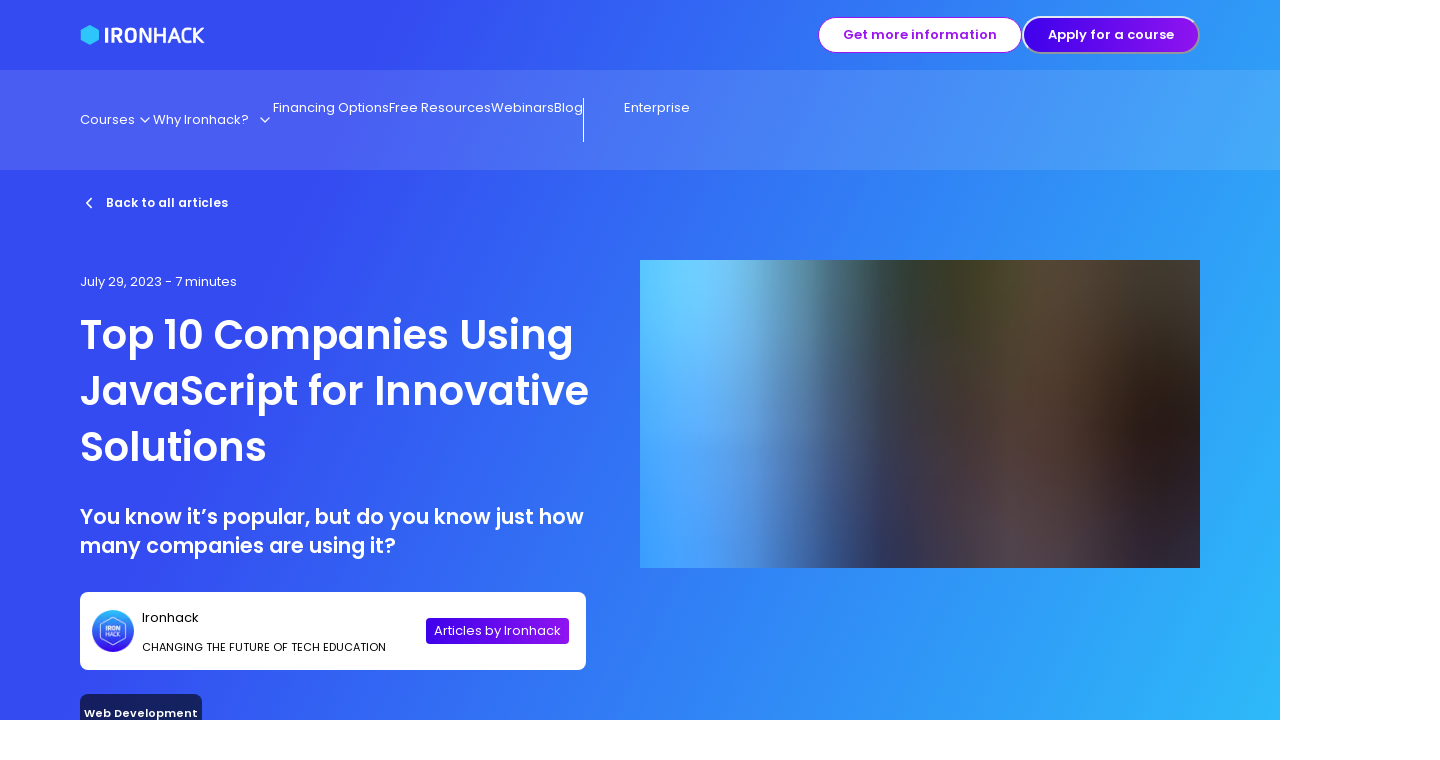

--- FILE ---
content_type: application/javascript; charset=utf-8
request_url: https://www.ironhack.com/_next/static/chunks/3514-9603217c58680f90.js
body_size: 7694
content:
(self.webpackChunk_N_E=self.webpackChunk_N_E||[]).push([[3514,1724],{48475:function(e,t,r){e.exports=r(73994)},34746:function(e,t,r){"use strict";var n=this&&this.__createBinding||(Object.create?function(e,t,r,n){void 0===n&&(n=r);var o=Object.getOwnPropertyDescriptor(t,r);(!o||("get"in o?!t.__esModule:o.writable||o.configurable))&&(o={enumerable:!0,get:function(){return t[r]}}),Object.defineProperty(e,n,o)}:function(e,t,r,n){void 0===n&&(n=r),e[n]=t[r]}),o=this&&this.__exportStar||function(e,t){for(var r in e)"default"===r||Object.prototype.hasOwnProperty.call(t,r)||n(t,e,r)};t.__esModule=!0,o(r(68863),t)},68863:function(e,t){"use strict";var r,n=this&&this.__extends||(r=function(e,t){return(r=Object.setPrototypeOf||({__proto__:[]})instanceof Array&&function(e,t){e.__proto__=t}||function(e,t){for(var r in t)Object.prototype.hasOwnProperty.call(t,r)&&(e[r]=t[r])})(e,t)},function(e,t){if("function"!=typeof t&&null!==t)throw TypeError("Class extends value "+String(t)+" is not a constructor or null");function __(){this.constructor=e}r(e,t),e.prototype=null===t?Object.create(t):(__.prototype=t.prototype,new __)}),o=this&&this.__assign||function(){return(o=Object.assign||function(e){for(var t,r=1,n=arguments.length;r<n;r++)for(var o in t=arguments[r])Object.prototype.hasOwnProperty.call(t,o)&&(e[o]=t[o]);return e}).apply(this,arguments)},i=this&&this.__awaiter||function(e,t,r,n){return new(r||(r=Promise))(function(o,i){function fulfilled(e){try{step(n.next(e))}catch(e){i(e)}}function rejected(e){try{step(n.throw(e))}catch(e){i(e)}}function step(e){var t;e.done?o(e.value):((t=e.value)instanceof r?t:new r(function(e){e(t)})).then(fulfilled,rejected)}step((n=n.apply(e,t||[])).next())})},a=this&&this.__generator||function(e,t){var r,n,o,i,a={label:0,sent:function(){if(1&o[0])throw o[1];return o[1]},trys:[],ops:[]};return i={next:verb(0),throw:verb(1),return:verb(2)},"function"==typeof Symbol&&(i[Symbol.iterator]=function(){return this}),i;function verb(i){return function(u){return function(i){if(r)throw TypeError("Generator is already executing.");for(;a;)try{if(r=1,n&&(o=2&i[0]?n.return:i[0]?n.throw||((o=n.return)&&o.call(n),0):n.next)&&!(o=o.call(n,i[1])).done)return o;switch(n=0,o&&(i=[2&i[0],o.value]),i[0]){case 0:case 1:o=i;break;case 4:return a.label++,{value:i[1],done:!1};case 5:a.label++,n=i[1],i=[0];continue;case 7:i=a.ops.pop(),a.trys.pop();continue;default:if(!(o=(o=a.trys).length>0&&o[o.length-1])&&(6===i[0]||2===i[0])){a=0;continue}if(3===i[0]&&(!o||i[1]>o[0]&&i[1]<o[3])){a.label=i[1];break}if(6===i[0]&&a.label<o[1]){a.label=o[1],o=i;break}if(o&&a.label<o[2]){a.label=o[2],a.ops.push(i);break}o[2]&&a.ops.pop(),a.trys.pop();continue}i=t.call(e,a)}catch(e){i=[6,e],n=0}finally{r=o=0}if(5&i[0])throw i[1];return{value:i[0]?i[1]:void 0,done:!0}}([i,u])}}};t.__esModule=!0,t.subscribeToQuery=t.InvalidResponseError=t.Response400Error=t.Response500Error=void 0;var u="undefined"!=typeof MessageEvent?MessageEvent:function(e,t){this.type=e,this.data=null==t?void 0:t.data},c=function(e){function Response500Error(t,r){var n=e.call(this,t)||this;return Object.setPrototypeOf(n,Response500Error.prototype),n.response=r,n}return n(Response500Error,e),Response500Error}(Error);t.Response500Error=c;var s=function(e){function Response400Error(t,r){var n=e.call(this,t)||this;return Object.setPrototypeOf(n,Response400Error.prototype),n.response=r,n}return n(Response400Error,e),Response400Error}(Error);t.Response400Error=s;var l=function(e){function InvalidResponseError(t,r){var n=e.call(this,t)||this;return Object.setPrototypeOf(n,InvalidResponseError.prototype),n.response=r,n}return n(InvalidResponseError,e),InvalidResponseError}(Error);t.InvalidResponseError=l,t.subscribeToQuery=function subscribeToQuery(e){return i(this,void 0,void 0,function(){var t,r,n,f,d,p,h,v,b,y,g,m,_,w,x,E,k,S,j,O,R,T,P,I,L,A=this;return a(this,function(M){switch(M.label){case 0:t=e.query,r=e.token,n=e.variables,f=e.preview,d=e.includeDrafts,p=e.excludeInvalid,h=e.environment,v=e.fetcher,b=e.eventSourceClass,y=e.onStatusChange,g=e.onUpdate,m=e.onChannelError,_=e.onError,w=e.onEvent,x=e.reconnectionPeriod,E=e.baseUrl,k=v||window.fetch,S=b||window.EventSource,j=Math.min(x||1e3,2e4),O=E||"https://graphql-listen.datocms.com",R=function(){return i(A,void 0,void 0,function(){return a(this,function(t){switch(t.label){case 0:return[4,new Promise(function(e){return setTimeout(e,j)})];case 1:return t.sent(),[2,subscribeToQuery(o(o({},e),{reconnectionPeriod:2*j*(1+(.2*Math.random()-.1))}))]}})})},y&&y("connecting"),M.label=1;case 1:return M.trys.push([1,4,,5]),[4,k(O,{headers:o(o(o({Authorization:"Bearer ".concat(r),Accept:"application/json"},h?{"X-Environment":h}:{}),d||f?{"X-Include-Drafts":"true"}:{}),p?{"X-Exclude-Invalid":"true"}:{}),method:"POST",body:JSON.stringify({query:t,variables:n})})];case 2:if((P=M.sent()).status>=300&&P.status<500)throw new s("Invalid status code: ".concat(P.status," ").concat(P.statusText),P);if(P.status>=500)throw new c("Invalid status code: ".concat(P.status," ").concat(P.statusText),P);if("application/json"!==P.headers.get("Content-Type"))throw new l("Invalid content type: ".concat(P.headers.get("Content-Type")),P);return[4,P.json()];case 3:return T=M.sent().url,w&&w({status:"connecting",channelUrl:T,message:"Received channel URL",response:P}),[3,5];case 4:if(I=M.sent(),_&&(L=new u("FetchError",{data:I}),_(L)),I instanceof s)throw I;return y&&y("closed"),[2,R()];case 5:return[2,new Promise(function(e){var t=new S(T),r=!1,unsubscribe=function(){2!==t.readyState&&(r=!0,t.close())};t.addEventListener("open",function(){y&&y("connected"),e(unsubscribe)});var n=setInterval(function(){2!==t.readyState||(clearInterval(n),y&&y("closed"),r||R())},300);t.addEventListener("update",function(e){var t=JSON.parse(e.data);g(t)}),t.addEventListener("channelError",function(e){var n=JSON.parse(e.data);n.fatal&&(r=!0),m&&m(n),t.close()}),t.addEventListener("onerror",function(e){_&&_(e),t.close()})})]}})})}},65921:function(e,t,r){"use strict";r.d(t,{sY:function(){return render}});var n=r(17658),o=r(46730),i=r(96478),__spreadArrays=function(){for(var e=0,t=0,r=arguments.length;t<r;t++)e+=arguments[t].length;for(var n=Array(e),o=0,t=0;t<r;t++)for(var i=arguments[t],a=0,u=i.length;a<u;a++,o++)n[o]=i[a];return n},renderFragment=function(e){if(!e)return"";var t=e.reduce(function(e,t){return Array.isArray(t)?__spreadArrays(e,t):__spreadArrays(e,[t])},[]).filter(function(e){return!!e}).map(function(e){return e.trim()});return t&&0!==t.length?t.join(" "):""},a={renderNode:function(e,t){for(var r=[],n=2;n<arguments.length;n++)r[n-2]=arguments[n];return renderFragment(r)},renderFragment:renderFragment,renderText:function(e){return e}};function render(e,t){var r=null==t?void 0:t.renderInlineRecord,u=null==t?void 0:t.renderLinkToRecord,c=null==t?void 0:t.renderBlock,s=(null==t?void 0:t.customNodeRules)||(null==t?void 0:t.customRules)||[],l=(null==t?void 0:t.renderFragment)||a.renderFragment,f=(null==t?void 0:t.renderText)||a.renderText,d=(null==t?void 0:t.renderNode)||a.renderNode;return(0,n.sY)(e,{adapter:{renderText:f,renderNode:d,renderFragment:l},metaTransformer:null==t?void 0:t.metaTransformer,customMarkRules:null==t?void 0:t.customMarkRules,customNodeRules:__spreadArrays(s,[(0,o.SZ)(i.HJ,function(t){var n=t.node,a=t.adapter;if(!r||!(0,i.L9)(e)||!e.links)return null;var u=e.links.find(function(e){return e.id===n.item});if(!u)throw new o.su("The Structured Text document contains an 'inlineItem' node, but cannot find a record with ID "+n.item+" inside .links!",n);return r({record:u,adapter:a})}),(0,o.SZ)(i.C$,function(r){var a=r.node,c=r.adapter,s=r.children;if(!u||!(0,i.L9)(e)||!e.links)return l(s);var f=e.links.find(function(e){return e.id===a.item});if(!f)throw new o.su("The Structured Text document contains an 'itemLink' node, but cannot find a record with ID "+a.item+" inside .links!",a);return u({record:f,adapter:c,children:s,transformedMeta:a.meta?((null==t?void 0:t.metaTransformer)||n.oL)({node:a,meta:a.meta}):null})}),(0,o.SZ)(i.Lq,function(t){var r=t.node,n=t.adapter;if(!c||!(0,i.L9)(e)||!e.blocks)return null;var a=e.blocks.find(function(e){return e.id===r.item});if(!a)throw new o.su("The Structured Text document contains a 'block' node, but cannot find a record with ID "+r.item+" inside .blocks!",r);return c({record:a,adapter:n})})])})||null}},33870:function(e,t,r){"use strict";r.r(t),r.d(t,{useQuerySubscription:function(){return useQuerySubscription}});var n=r(2265),o=r(34746),i=Object.prototype.hasOwnProperty;function find(e,t,r){for(r of e.keys())if(dequal(r,t))return r}function dequal(e,t){var r,n,o;if(e===t)return!0;if(e&&t&&(r=e.constructor)===t.constructor){if(r===Date)return e.getTime()===t.getTime();if(r===RegExp)return e.toString()===t.toString();if(r===Array){if((n=e.length)===t.length)for(;n--&&dequal(e[n],t[n]););return -1===n}if(r===Set){if(e.size!==t.size)return!1;for(n of e)if((o=n)&&"object"==typeof o&&!(o=find(t,o))||!t.has(o))return!1;return!0}if(r===Map){if(e.size!==t.size)return!1;for(n of e)if((o=n[0])&&"object"==typeof o&&!(o=find(t,o))||!dequal(n[1],t.get(o)))return!1;return!0}if(r===ArrayBuffer)e=new Uint8Array(e),t=new Uint8Array(t);else if(r===DataView){if((n=e.byteLength)===t.byteLength)for(;n--&&e.getInt8(n)===t.getInt8(n););return -1===n}if(ArrayBuffer.isView(e)){if((n=e.byteLength)===t.byteLength)for(;n--&&e[n]===t[n];);return -1===n}if(!r||"object"==typeof e){for(r in n=0,e)if(i.call(e,r)&&++n&&!i.call(t,r)||!(r in t)||!dequal(e[r],t[r]))return!1;return Object.keys(t).length===n}}return e!=e&&t!=t}var __assign=function(){return(__assign=Object.assign||function(e){for(var t,r=1,n=arguments.length;r<n;r++)for(var o in t=arguments[r])Object.prototype.hasOwnProperty.call(t,o)&&(e[o]=t[o]);return e}).apply(this,arguments)},__generator=function(e,t){var r,n,o,i,a={label:0,sent:function(){if(1&o[0])throw o[1];return o[1]},trys:[],ops:[]};return i={next:verb(0),throw:verb(1),return:verb(2)},"function"==typeof Symbol&&(i[Symbol.iterator]=function(){return this}),i;function verb(u){return function(c){return function(u){if(r)throw TypeError("Generator is already executing.");for(;i&&(i=0,u[0]&&(a=0)),a;)try{if(r=1,n&&(o=2&u[0]?n.return:u[0]?n.throw||((o=n.return)&&o.call(n),0):n.next)&&!(o=o.call(n,u[1])).done)return o;switch(n=0,o&&(u=[2&u[0],o.value]),u[0]){case 0:case 1:o=u;break;case 4:return a.label++,{value:u[1],done:!1};case 5:a.label++,n=u[1],u=[0];continue;case 7:u=a.ops.pop(),a.trys.pop();continue;default:if(!(o=(o=a.trys).length>0&&o[o.length-1])&&(6===u[0]||2===u[0])){a=0;continue}if(3===u[0]&&(!o||u[1]>o[0]&&u[1]<o[3])){a.label=u[1];break}if(6===u[0]&&a.label<o[1]){a.label=o[1],o=u;break}if(o&&a.label<o[2]){a.label=o[2],a.ops.push(u);break}o[2]&&a.ops.pop(),a.trys.pop();continue}u=t.call(e,a)}catch(e){u=[6,e],n=0}finally{r=o=0}if(5&u[0])throw u[1];return{value:u[0]?u[1]:void 0,done:!0}}([u,c])}}},__rest=function(e,t){var r={};for(var n in e)Object.prototype.hasOwnProperty.call(e,n)&&0>t.indexOf(n)&&(r[n]=e[n]);if(null!=e&&"function"==typeof Object.getOwnPropertySymbols)for(var o=0,n=Object.getOwnPropertySymbols(e);o<n.length;o++)0>t.indexOf(n[o])&&Object.prototype.propertyIsEnumerable.call(e,n[o])&&(r[n[o]]=e[n[o]]);return r};function useQuerySubscription(e){var t,r,i,a=e.enabled,u=e.initialData,c=__rest(e,["enabled","initialData"]),s=(0,n.useState)(null),l=s[0],f=s[1],d=(0,n.useState)(null),p=d[0],h=d[1],v=(0,n.useState)(a?"connecting":"closed"),b=v[0],y=v[1];return t=[c],n.useEffect(function(){var e;return!1===a?(y("closed"),function(){}):(function(){var t,r,n,i;t=this,r=void 0,n=void 0,i=function(){return __generator(this,function(t){switch(t.label){case 0:return[4,(0,o.subscribeToQuery)(__assign(__assign({},c),{onStatusChange:function(e){y(e)},onUpdate:function(e){f(null),h(e.response.data)},onChannelError:function(e){h(null),f(e)}}))];case 1:return e=t.sent(),[2]}})},new(n||(n=Promise))(function(e,o){function fulfilled(e){try{step(i.next(e))}catch(e){o(e)}}function rejected(e){try{step(i.throw(e))}catch(e){o(e)}}function step(t){var r;t.done?e(t.value):((r=t.value)instanceof n?r:new n(function(e){e(r)})).then(fulfilled,rejected)}step((i=i.apply(t,r||[])).next())})}(),function(){e&&e()})},(r=n.useRef(t),i=n.useRef(0),dequal(t,r.current)||(r.current=t,i.current+=1),n.useMemo(function(){return r.current},[i.current]))),{error:l,status:b,data:p||u}}},56822:function(e,t,r){"use strict";r.r(t),r.d(t,{useSiteSearch:function(){return useSiteSearch}});var n=r(2265),o=r(27731),i=r.n(o),__assign=function(){return(__assign=Object.assign||function(e){for(var t,r=1,n=arguments.length;r<n;r++)for(var o in t=arguments[r])Object.prototype.hasOwnProperty.call(t,o)&&(e[o]=t[o]);return e}).apply(this,arguments)},__generator=function(e,t){var r,n,o,i,a={label:0,sent:function(){if(1&o[0])throw o[1];return o[1]},trys:[],ops:[]};return i={next:verb(0),throw:verb(1),return:verb(2)},"function"==typeof Symbol&&(i[Symbol.iterator]=function(){return this}),i;function verb(u){return function(c){return function(u){if(r)throw TypeError("Generator is already executing.");for(;i&&(i=0,u[0]&&(a=0)),a;)try{if(r=1,n&&(o=2&u[0]?n.return:u[0]?n.throw||((o=n.return)&&o.call(n),0):n.next)&&!(o=o.call(n,u[1])).done)return o;switch(n=0,o&&(u=[2&u[0],o.value]),u[0]){case 0:case 1:o=u;break;case 4:return a.label++,{value:u[1],done:!1};case 5:a.label++,n=u[1],u=[0];continue;case 7:u=a.ops.pop(),a.trys.pop();continue;default:if(!(o=(o=a.trys).length>0&&o[o.length-1])&&(6===u[0]||2===u[0])){a=0;continue}if(3===u[0]&&(!o||u[1]>o[0]&&u[1]<o[3])){a.label=u[1];break}if(6===u[0]&&a.label<o[1]){a.label=o[1],o=u;break}if(o&&a.label<o[2]){a.label=o[2],a.ops.push(u);break}o[2]&&a.ops.pop(),a.trys.pop();continue}u=t.call(e,a)}catch(e){u=[6,e],n=0}finally{r=o=0}if(5&u[0])throw u[1];return{value:u[0]?u[1]:void 0,done:!0}}([u,c])}}},defaultHighlighter=function(e,t){return n.createElement("mark",{key:t},e)};function MatchHighlighter(e){var t=e.children,r=e.highlighter,o=e.context;return n.createElement(n.Fragment,null,i()(t,/\[h\](.+?)\[\/h\]/g,function(e,t){return r(e,t.toString(),o)}))}function useSiteSearch(e){var t,r,o,i=this,a=(0,n.useState)({query:(null===(t=e.initialState)||void 0===t?void 0:t.query)||"",page:(null===(r=e.initialState)||void 0===r?void 0:r.page)||0,locale:null===(o=e.initialState)||void 0===o?void 0:o.locale}),u=a[0],c=a[1],s=(0,n.useState)(),l=s[0],f=s[1],d=(0,n.useState)(),p=d[0],h=d[1],v=e.resultsPerPage||8;(0,n.useEffect)(function(){var t,r,n,o=!1;return t=void 0,r=void 0,n=function(){var t,r,n;return __generator(this,function(i){switch(i.label){case 0:if(i.trys.push([0,2,,3]),f(void 0),!u.query)return h({data:[],meta:{total_count:0}}),[2];return h(void 0),t={filter:{query:u.query,locale:u.locale,build_trigger_id:e.buildTriggerId},page:{limit:v,offset:v*u.page}},e.fuzzySearch&&(t.fuzzy="true"),[4,e.client.searchResults.rawList(t)];case 1:return r=i.sent(),o||h(r),[3,3];case 2:if(n=i.sent(),o)return[2];return n instanceof Error?f(n.message):f("Unknown error!"),[3,3];case 3:return[2]}})},new(r||(r=Promise))(function(e,o){function fulfilled(e){try{step(n.next(e))}catch(e){o(e)}}function rejected(e){try{step(n.throw(e))}catch(e){o(e)}}function step(t){var n;t.done?e(t.value):((n=t.value)instanceof r?n:new r(function(e){e(n)})).then(fulfilled,rejected)}step((n=n.apply(i,t||[])).next())}),function(){o=!0}},[v,u,e.buildTriggerId,e.fuzzySearch,e.client.config.apiToken]);var b=(0,n.useCallback)(function(e){c(function(t){return __assign(__assign({},t),{query:e,page:0})})},[c]),y=(0,n.useCallback)(function(e){c(function(t){return __assign(__assign({},t),{page:e})})},[c]),g=(0,n.useCallback)(function(e){c(function(t){return __assign(__assign({},t),{locale:e,page:0})})},[c]),m=e.highlightMatch||defaultHighlighter;return{state:{query:u.query,setQuery:b,page:u.page,setPage:y,locale:u.locale,setLocale:g},error:l,data:""===u.query?{pageResults:[],totalResults:0,totalPages:0}:p?{pageResults:p.data.map(function(e){return{id:e.id,url:e.attributes.url,title:e.attributes.highlight.title?n.createElement(MatchHighlighter,{highlighter:m,context:"title"},e.attributes.highlight.title[0]):e.attributes.title,bodyExcerpt:e.attributes.highlight.body?n.createElement(MatchHighlighter,{highlighter:m,context:"bodyExcerpt"},e.attributes.highlight.body[0]):e.attributes.body_excerpt,raw:e}}),totalResults:p.meta.total_count,totalPages:Math.ceil(p.meta.total_count/v)}:void 0}}},27731:function(e){var escapeRegExp=function(e){var t=/[\\^$.*+?()[\]{}|]/g,r=RegExp(t.source);return e&&r.test(e)?e.replace(t,"\\$&"):e},isString=function(e){return"string"==typeof e},flatten=function(e){var t=[];return e.forEach(function(e){Array.isArray(e)?t=t.concat(e):t.push(e)}),t};e.exports=function(e,t,r){return Array.isArray(e)||(e=[e]),flatten(e.map(function(e){return isString(e)?function(e,t,r){var n=0,o=0;if(""===e)return e;if(!e||!isString(e))throw TypeError("First argument to react-string-replace#replaceString must be a string");var i=t;i instanceof RegExp||(i=RegExp("("+escapeRegExp(i)+")","gi"));for(var a=e.split(i),u=1,c=a.length;u<c;u+=2){if(void 0===a[u]||void 0===a[u-1]){console.warn("reactStringReplace: Encountered undefined value during string replacement. Your RegExp may not be working the way you expect.");continue}o=a[u].length,n+=a[u-1].length,a[u]=r(a[u],u,n),n+=o}return a}(e,t,r):e}))}},67413:function(e,t,r){"use strict";let n,o;var i=this&&this.__createBinding||(Object.create?function(e,t,r,n){void 0===n&&(n=r);var o=Object.getOwnPropertyDescriptor(t,r);(!o||("get"in o?!t.__esModule:o.writable||o.configurable))&&(o={enumerable:!0,get:function(){return t[r]}}),Object.defineProperty(e,n,o)}:function(e,t,r,n){void 0===n&&(n=r),e[n]=t[r]}),a=this&&this.__setModuleDefault||(Object.create?function(e,t){Object.defineProperty(e,"default",{enumerable:!0,value:t})}:function(e,t){e.default=t}),u=this&&this.__importStar||function(e){if(e&&e.__esModule)return e;var t={};if(null!=e)for(var r in e)"default"!==r&&Object.prototype.hasOwnProperty.call(e,r)&&i(t,e,r);return a(t,e),t};Object.defineProperty(t,"__esModule",{value:!0}),t.useTurnstile=void 0;let c=u(r(2265)),s="undefined"!=typeof globalThis?globalThis:window,l=void 0!==s.turnstile?"ready":"unloaded",f=new Promise((e,t)=>{o={resolve:e,reject:t},"ready"===l&&e(void 0)});{let e="cf__reactTurnstileOnLoad";n=()=>{if("unloaded"===l){l="loading",s[e]=()=>{o.resolve(),l="ready",delete s[e]};let t=`https://challenges.cloudflare.com/turnstile/v0/api.js?onload=${e}&render=explicit`,r=document.createElement("script");r.src=t,r.async=!0,r.addEventListener("error",()=>{o.reject("Failed to load Turnstile."),delete s[e]}),document.head.appendChild(r)}return f}}t.default=function({id:e,className:t,style:r,sitekey:o,action:i,cData:a,theme:u,language:s,tabIndex:f,responseField:d,responseFieldName:p,size:h,fixedSize:v,retry:b,retryInterval:y,refreshExpired:g,appearance:m,execution:_,userRef:w,onVerify:x,onSuccess:E,onLoad:k,onError:S,onExpire:j,onTimeout:O,onAfterInteractive:R,onBeforeInteractive:T,onUnsupported:P}){let I=(0,c.useRef)(null),L=(0,c.useState)({onVerify:x,onSuccess:E,onLoad:k,onError:S,onExpire:j,onTimeout:O,onAfterInteractive:R,onBeforeInteractive:T,onUnsupported:P})[0],A=null!=w?w:I,M=v?{width:"compact"===h?"130px":"flexible"===h?"100%":"300px",height:"compact"===h?"120px":"65px",...r}:r;return(0,c.useEffect)(()=>{if(!A.current)return;let e=!1,t="";return(async()=>{var r,c,v;let w;if("ready"!==l)try{await n()}catch(e){null===(r=L.onError)||void 0===r||r.call(L,e);return}!e&&A.current&&(v=t=window.turnstile.render(A.current,{sitekey:o,action:i,cData:a,theme:u,language:s,tabindex:f,"response-field":d,"response-field-name":p,size:h,retry:b,"retry-interval":y,"refresh-expired":g,appearance:m,execution:_,callback:(e,t)=>{var r,n;null===(r=L.onVerify)||void 0===r||r.call(L,e,w),null===(n=L.onSuccess)||void 0===n||n.call(L,e,t,w)},"error-callback":e=>{var t;return null===(t=L.onError)||void 0===t?void 0:t.call(L,e,w)},"expired-callback":e=>{var t;return null===(t=L.onExpire)||void 0===t?void 0:t.call(L,e,w)},"timeout-callback":()=>{var e;return null===(e=L.onTimeout)||void 0===e?void 0:e.call(L,w)},"after-interactive-callback":()=>{var e;return null===(e=L.onAfterInteractive)||void 0===e?void 0:e.call(L,w)},"before-interactive-callback":()=>{var e;return null===(e=L.onBeforeInteractive)||void 0===e?void 0:e.call(L,w)},"unsupported-callback":()=>{var e;return null===(e=L.onUnsupported)||void 0===e?void 0:e.call(L,w)}}),w={execute:e=>window.turnstile.execute(v,e),reset:()=>window.turnstile.reset(v),getResponse:()=>window.turnstile.getResponse(v),isExpired:()=>window.turnstile.isExpired(v)},null===(c=L.onLoad)||void 0===c||c.call(L,t,w))})(),()=>{e=!0,t&&window.turnstile.remove(t)}},[o,i,a,u,s,f,d,p,h,b,y,g,m,_]),(0,c.useEffect)(()=>{L.onVerify=x,L.onSuccess=E,L.onLoad=k,L.onError=S,L.onExpire=j,L.onTimeout=O,L.onAfterInteractive=R,L.onBeforeInteractive=T,L.onUnsupported=P},[x,E,k,S,j,O,R,T,P]),c.default.createElement("div",{ref:A,id:e,className:t,style:M})},t.useTurnstile=function(){let[e,t]=(0,c.useState)(l);return(0,c.useEffect)(()=>{"ready"!==l&&f.then(()=>t(l))},[]),s.turnstile}},90610:function(e,t,r){"use strict";var n=r(2265),o=r(53315);t.Z=function(e,t){var r=(0,n.useState)(void 0!==t?t:!!o.jU&&window.matchMedia(e).matches),i=r[0],a=r[1];return(0,n.useEffect)(function(){var t=!0,r=window.matchMedia(e),onChange=function(){t&&a(!!r.matches)};return r.addListener(onChange),a(r.matches),function(){t=!1,r.removeListener(onChange)}},[e]),i}},65374:function(e,t,r){"use strict";var n=r(16241),o=(0,r(53373).Z)(function(e,t){return(0,n.Z)(t,[e])});t.Z=o},47477:function(e,t,r){"use strict";var n=(0,r(79693).Z)(0);t.Z=n},13483:function(e,t,r){"use strict";var n=(0,r(53373).Z)(function(e,t){return t instanceof e||null!=t&&(t.constructor===e||"Object"===e.name&&"object"==typeof t)});t.Z=n},97961:function(e,t,r){"use strict";var n=(0,r(32916).Z)(function(e){return-e});t.Z=n},95383:function(e,t,r){"use strict";r.d(t,{Z:function(){return n}});var n=(0,r(32916).Z)(function(e){return[e]})},981:function(e,t,r){"use strict";var n=(0,r(53373).Z)(function(e,t){return[e,t]});t.Z=n},10488:function(e,t,r){"use strict";r.d(t,{g:function(){return d}});var n=r(69496),o=r(64305),i=r(37923),a=r(8683),u=r(57437),c=(0,i.G)(function(e,t){let{spacing:r,...n}=e,i=(0,o.w)(),c={mx:r,...i.separator};return(0,u.jsx)(a.m.span,{ref:t,role:"presentation",...n,__css:c})});c.displayName="BreadcrumbSeparator";var s=r(93918),l=r(81431),f=r(2265),d=(0,i.G)(function(e,t){let{isCurrentPage:r,separator:i,isLastChild:d,spacing:p,children:h,className:v,...b}=e,y=(0,s.W)(h),g=y.map(e=>e.type===n.A?(0,f.cloneElement)(e,{isCurrentPage:r}):e.type===c?(0,f.cloneElement)(e,{spacing:p,children:e.props.children||i}):e),m=(0,o.w)(),_={display:"inline-flex",alignItems:"center",...m.item},w=(0,l.cx)("chakra-breadcrumb__list-item",v);return(0,u.jsxs)(a.m.li,{ref:t,className:w,...b,__css:_,children:[g,!d&&(0,u.jsx)(c,{spacing:p,children:i})]})});d.displayName="BreadcrumbItem"},69496:function(e,t,r){"use strict";r.d(t,{A:function(){return c}});var n=r(64305),o=r(37923),i=r(8683),a=r(81431),u=r(57437),c=(0,o.G)(function(e,t){let{isCurrentPage:r,as:o,className:c,href:s,...l}=e,f=(0,n.w)(),d={ref:t,as:o,className:(0,a.cx)("chakra-breadcrumb__link",c),...l};return r?(0,u.jsx)(i.m.span,{"aria-current":"page",__css:f.link,...d}):(0,u.jsx)(i.m.a,{__css:f.link,href:s,...d})});c.displayName="BreadcrumbLink"},64305:function(e,t,r){"use strict";r.d(t,{W:function(){return n},w:function(){return o}});var[n,o]=(0,r(99577).k)({name:"BreadcrumbStylesContext",errorMessage:"useBreadcrumbStyles returned is 'undefined'. Seems you forgot to wrap the components in \"<Breadcrumb />\" "})},26058:function(e,t,r){"use strict";r.d(t,{a:function(){return d}});var n=r(64305),o=r(81431),i=r(93918),a=r(37923),u=r(45930),c=r(8973),s=r(8683),l=r(2265),f=r(57437),d=(0,a.G)(function(e,t){let r=(0,u.jC)("Breadcrumb",e),a=(0,c.Lr)(e),{children:d,spacing:p="0.5rem",separator:h="/",className:v,listProps:b,...y}=a,g=(0,i.W)(d),m=g.length,_=g.map((e,t)=>(0,l.cloneElement)(e,{separator:h,spacing:p,isLastChild:m===t+1})),w=(0,o.cx)("chakra-breadcrumb",v);return(0,f.jsx)(s.m.nav,{ref:t,"aria-label":"breadcrumb",className:w,__css:r.container,...y,children:(0,f.jsx)(n.W,{value:r,children:(0,f.jsx)(s.m.ol,{className:"chakra-breadcrumb__list",...b,__css:{display:"flex",alignItems:"center",...r.list},children:_})})})});d.displayName="Breadcrumb"},607:function(e,t,r){"use strict";r.d(t,{A:function(){return u},f:function(){return c}});var n=r(37923),o=r(8683),i=r(81431),a=r(57437),u=(0,n.G)(function(e,t){let{isExternal:r,target:n,rel:u,className:c,...s}=e;return(0,a.jsx)(o.m.a,{...s,ref:t,className:(0,i.cx)("chakra-linkbox__overlay",c),rel:r?"noopener noreferrer":u,target:r?"_blank":n,__css:{position:"static","&::before":{content:"''",cursor:"inherit",display:"block",position:"absolute",top:0,left:0,zIndex:0,width:"100%",height:"100%"}}})}),c=(0,n.G)(function(e,t){let{className:r,...n}=e;return(0,a.jsx)(o.m.div,{ref:t,position:"relative",...n,className:(0,i.cx)("chakra-linkbox",r),__css:{"a[href]:not(.chakra-linkbox__overlay), abbr[title]":{position:"relative",zIndex:1}}})})}}]);
//# sourceMappingURL=3514-9603217c58680f90.js.map

--- FILE ---
content_type: text/x-component
request_url: https://www.ironhack.com/us/enterprise?_rsc=rs8al
body_size: 70883
content:
0:["PNwQGA7EODUMe6HCsEXhl",[[["",{"children":["l",{"children":[["region","us","d"],{"children":[["language","en","d"],{"children":["b2b",{"children":["__PAGE__",{}]}]}]}]}]},"$undefined","$undefined",true],"$L1",[[],"$L2"]]]]
3:HL["/_next/static/css/1d67d3acaa42aa31.css","style"]
4:I[48131,["4246","static/chunks/4246-1b4d7917a6a0e9c1.js","9848","static/chunks/9848-a781cc54dce9c770.js","9705","static/chunks/9705-d066fe8d1ad7a338.js","5945","static/chunks/5945-c40ab4b8652ee486.js","172","static/chunks/172-beaaeca8cb1c1969.js","2667","static/chunks/2667-b85dc62e6d3360ae.js","2973","static/chunks/2973-ca0d294e2a1dfbb2.js","4321","static/chunks/4321-b1ceb04df918d54d.js","3185","static/chunks/app/layout-2d47994125b84b86.js"],"ProviderWrapper"]
5:I[28599,["4246","static/chunks/4246-1b4d7917a6a0e9c1.js","9848","static/chunks/9848-a781cc54dce9c770.js","9705","static/chunks/9705-d066fe8d1ad7a338.js","5230","static/chunks/5230-cd42fbd582063d48.js","5945","static/chunks/5945-c40ab4b8652ee486.js","3033","static/chunks/3033-6fb64e73ad938ff5.js","3407","static/chunks/3407-11c3b5550d333e09.js","3001","static/chunks/3001-0408ecced146a75b.js","6342","static/chunks/6342-c50fd8c7e42d21c7.js","7393","static/chunks/7393-7d8dc9f075973a65.js","172","static/chunks/172-beaaeca8cb1c1969.js","1776","static/chunks/1776-56ae43ce98352743.js","2667","static/chunks/2667-b85dc62e6d3360ae.js","2973","static/chunks/2973-ca0d294e2a1dfbb2.js","8127","static/chunks/8127-f15fd42d2a8bb8de.js","4321","static/chunks/4321-b1ceb04df918d54d.js","9240","static/chunks/9240-ba495f0e3c67e793.js","1010","static/chunks/app/l/%5Bregion%5D/%5Blanguage%5D/layout-facaa3c926f6d0f2.js"],"SimplePageContextProvider"]
6:I[56954,[],""]
7:I[7264,[],""]
e:"$Sreact.suspense"
f:I[19167,["4246","static/chunks/4246-1b4d7917a6a0e9c1.js","9848","static/chunks/9848-a781cc54dce9c770.js","9705","static/chunks/9705-d066fe8d1ad7a338.js","5230","static/chunks/5230-cd42fbd582063d48.js","5945","static/chunks/5945-c40ab4b8652ee486.js","3033","static/chunks/3033-6fb64e73ad938ff5.js","3407","static/chunks/3407-11c3b5550d333e09.js","3001","static/chunks/3001-0408ecced146a75b.js","4114","static/chunks/4114-6682aecc4d9c806c.js","4201","static/chunks/4201-eda4fd66d5df8231.js","1085","static/chunks/1085-e0cdb22626bc6be0.js","2667","static/chunks/2667-b85dc62e6d3360ae.js","2973","static/chunks/2973-ca0d294e2a1dfbb2.js","8127","static/chunks/8127-f15fd42d2a8bb8de.js","4321","static/chunks/4321-b1ceb04df918d54d.js","5814","static/chunks/5814-70ba88999431ab73.js","5906","static/chunks/5906-7beee4704b2237d0.js","1099","static/chunks/app/l/%5Bregion%5D/%5Blanguage%5D/b2b/page-bacc68642d8699c1.js"],"NoSSR"]
11:I[73994,["4246","static/chunks/4246-1b4d7917a6a0e9c1.js","9848","static/chunks/9848-a781cc54dce9c770.js","9705","static/chunks/9705-d066fe8d1ad7a338.js","5945","static/chunks/5945-c40ab4b8652ee486.js","172","static/chunks/172-beaaeca8cb1c1969.js","2667","static/chunks/2667-b85dc62e6d3360ae.js","2973","static/chunks/2973-ca0d294e2a1dfbb2.js","4321","static/chunks/4321-b1ceb04df918d54d.js","3185","static/chunks/app/layout-2d47994125b84b86.js"],""]
1:[null,["$","html",null,{"lang":"en","children":["$","body",null,{"children":[false,"$undefined",["$","$L4",null,{"children":["$","$L5",null,{"language":"en","region":"es","children":["$","$L6",null,{"parallelRouterKey":"children","segmentPath":["children"],"loading":"$undefined","loadingStyles":"$undefined","hasLoading":false,"error":"$undefined","errorStyles":"$undefined","template":["$","$L7",null,{}],"templateStyles":"$undefined","notFound":"$L8","notFoundStyles":[["$","link","0",{"rel":"stylesheet","href":"/_next/static/css/1d67d3acaa42aa31.css","precedence":"next","crossOrigin":"$undefined"}]],"childProp":{"current":["$","$L6",null,{"parallelRouterKey":"children","segmentPath":["children","l","children"],"loading":"$undefined","loadingStyles":"$undefined","hasLoading":false,"error":"$undefined","errorStyles":"$undefined","template":["$","$L7",null,{}],"templateStyles":"$undefined","notFound":"$undefined","notFoundStyles":"$undefined","childProp":{"current":["$","$L6",null,{"parallelRouterKey":"children","segmentPath":["children","l","children",["region","us","d"],"children"],"loading":"$undefined","loadingStyles":"$undefined","hasLoading":false,"error":"$undefined","errorStyles":"$undefined","template":["$","$L7",null,{}],"templateStyles":"$undefined","notFound":"$undefined","notFoundStyles":"$undefined","childProp":{"current":[null,[null,["$","$L5",null,{"language":"en","region":"us","children":["$L9",["$","$L6",null,{"parallelRouterKey":"children","segmentPath":["children","l","children",["region","us","d"],"children",["language","en","d"],"children"],"loading":"$undefined","loadingStyles":"$undefined","hasLoading":false,"error":"$undefined","errorStyles":"$undefined","template":["$","$L7",null,{}],"templateStyles":"$undefined","notFound":"$La","notFoundStyles":[],"childProp":{"current":["$","$L6",null,{"parallelRouterKey":"children","segmentPath":["children","l","children",["region","us","d"],"children",["language","en","d"],"children","b2b","children"],"loading":"$undefined","loadingStyles":"$undefined","hasLoading":false,"error":"$undefined","errorStyles":"$undefined","template":["$","$L7",null,{}],"templateStyles":"$undefined","notFound":"$undefined","notFoundStyles":"$undefined","childProp":{"current":["$Lb","$Lc",null],"segment":"__PAGE__"},"styles":[]}],"segment":"b2b"},"styles":[]}],"$Ld",["$","$e",null,{"fallback":null,"children":["$","$Lf",null,{"children":"$L10"}]}]]}]],null],"segment":["language","en","d"]},"styles":[["$","link","0",{"rel":"stylesheet","href":"/_next/static/css/1d67d3acaa42aa31.css","precedence":"next","crossOrigin":"$undefined"}]]}],"segment":["region","us","d"]},"styles":[]}],"segment":"l"},"styles":[]}]}]}],[["$","$L11",null,{"dangerouslySetInnerHTML":{"__html":"\n    (function(w,d,s,l,i){w[l]=w[l]||[];w[l].push({'gtm.start':\n    new Date().getTime(),event:'gtm.js'});var f=d.getElementsByTagName(s)[0],\n    j=d.createElement(s),dl=l!='dataLayer'?'&l='+l:'';j.async=true;j.src=\n    'https://sgtm.ironhack.com/sktbmdly.js?id='+i+dl;f.parentNode.insertBefore(j,f);\n    })(window,document,'script','dataLayer','GTM-P26TMM')\n  "},"id":"gtm-base","strategy":"afterInteractive"}],["$","$L11",null,{"src":"https://tracker.gaconnector.com/gaconnector.js","strategy":"lazyOnload"}],["$","noscript",null,{"children":["$","iframe",null,{"height":"0","src":"https://sgtm.ironhack.com/ns.html?id=GTM-P26TMM","style":{"display":"none","visibility":"hidden"},"title":"gtm-iframe","width":"0"}]}]]]}]}],null]
2:[["$","meta","0",{"charSet":"utf-8"}],["$","title","1",{"children":"Ironhack Enterprise Solutions | Hire Tech Talent"}],["$","meta","2",{"name":"description","content":"We partner with organizations to overcome the toughest hiring challenges. Our unique approach includes customized hire-train-deploy programs, access to our proprietary talent pool, and tailored training to develop your employees."}],["$","meta","3",{"name":"viewport","content":"width=device-width, initial-scale=1"}],["$","link","4",{"rel":"canonical","href":"https://www.ironhack.com/us/enterprise"}],["$","link","5",{"rel":"alternate","hrefLang":"de-de","href":"https://www.ironhack.com/de/unternehmen"}],["$","link","6",{"rel":"alternate","hrefLang":"en-de","href":"https://www.ironhack.com/de-en/enterprise"}],["$","link","7",{"rel":"alternate","hrefLang":"es-es","href":"https://www.ironhack.com/es/empresas"}],["$","link","8",{"rel":"alternate","hrefLang":"en-es","href":"https://www.ironhack.com/es-en/enterprise"}],["$","link","9",{"rel":"alternate","hrefLang":"fr-fr","href":"https://www.ironhack.com/fr/entreprise"}],["$","link","10",{"rel":"alternate","hrefLang":"en-fr","href":"https://www.ironhack.com/fr-en/enterprise"}],["$","link","11",{"rel":"alternate","hrefLang":"en-gb","href":"https://www.ironhack.com/gb/enterprise"}],["$","link","12",{"rel":"alternate","hrefLang":"nl-nl","href":"https://www.ironhack.com/nl/bedrijven"}],["$","link","13",{"rel":"alternate","hrefLang":"en-nl","href":"https://www.ironhack.com/nl-en/enterprise"}],["$","link","14",{"rel":"alternate","hrefLang":"pt-pt","href":"https://www.ironhack.com/pt/empresa"}],["$","link","15",{"rel":"alternate","hrefLang":"en-pt","href":"https://www.ironhack.com/pt-en/enterprise"}],["$","link","16",{"rel":"alternate","hrefLang":"en-us","href":"https://www.ironhack.com/us/enterprise"}],["$","link","17",{"rel":"icon","href":"https://www.datocms-assets.com/14946/1690965068-default.png?auto=format&h=16&w=16","sizes":"16x16","type":"image/png"}],["$","link","18",{"rel":"icon","href":"https://www.datocms-assets.com/14946/1690965068-default.png?auto=format&h=32&w=32","sizes":"32x32","type":"image/png"}],["$","link","19",{"rel":"icon","href":"https://www.datocms-assets.com/14946/1690965068-default.png?auto=format&h=96&w=96","sizes":"96x96","type":"image/png"}],["$","link","20",{"rel":"icon","href":"https://www.datocms-assets.com/14946/1690965068-default.png?auto=format&h=192&w=192","sizes":"192x192","type":"image/png"}]]
12:I[85092,["4246","static/chunks/4246-1b4d7917a6a0e9c1.js","9848","static/chunks/9848-a781cc54dce9c770.js","9705","static/chunks/9705-d066fe8d1ad7a338.js","5230","static/chunks/5230-cd42fbd582063d48.js","5945","static/chunks/5945-c40ab4b8652ee486.js","3033","static/chunks/3033-6fb64e73ad938ff5.js","3407","static/chunks/3407-11c3b5550d333e09.js","3001","static/chunks/3001-0408ecced146a75b.js","4114","static/chunks/4114-6682aecc4d9c806c.js","4201","static/chunks/4201-eda4fd66d5df8231.js","1085","static/chunks/1085-e0cdb22626bc6be0.js","2667","static/chunks/2667-b85dc62e6d3360ae.js","2973","static/chunks/2973-ca0d294e2a1dfbb2.js","8127","static/chunks/8127-f15fd42d2a8bb8de.js","4321","static/chunks/4321-b1ceb04df918d54d.js","5814","static/chunks/5814-70ba88999431ab73.js","5906","static/chunks/5906-7beee4704b2237d0.js","1099","static/chunks/app/l/%5Bregion%5D/%5Blanguage%5D/b2b/page-bacc68642d8699c1.js"],"FeatureToggleChecker"]
13:I[19258,["4246","static/chunks/4246-1b4d7917a6a0e9c1.js","9848","static/chunks/9848-a781cc54dce9c770.js","9705","static/chunks/9705-d066fe8d1ad7a338.js","5230","static/chunks/5230-cd42fbd582063d48.js","5945","static/chunks/5945-c40ab4b8652ee486.js","3033","static/chunks/3033-6fb64e73ad938ff5.js","3407","static/chunks/3407-11c3b5550d333e09.js","3001","static/chunks/3001-0408ecced146a75b.js","4114","static/chunks/4114-6682aecc4d9c806c.js","4201","static/chunks/4201-eda4fd66d5df8231.js","1085","static/chunks/1085-e0cdb22626bc6be0.js","2667","static/chunks/2667-b85dc62e6d3360ae.js","2973","static/chunks/2973-ca0d294e2a1dfbb2.js","8127","static/chunks/8127-f15fd42d2a8bb8de.js","4321","static/chunks/4321-b1ceb04df918d54d.js","5814","static/chunks/5814-70ba88999431ab73.js","5906","static/chunks/5906-7beee4704b2237d0.js","1099","static/chunks/app/l/%5Bregion%5D/%5Blanguage%5D/b2b/page-bacc68642d8699c1.js"],"Flex"]
15:I[79942,["4246","static/chunks/4246-1b4d7917a6a0e9c1.js","9848","static/chunks/9848-a781cc54dce9c770.js","9705","static/chunks/9705-d066fe8d1ad7a338.js","5230","static/chunks/5230-cd42fbd582063d48.js","5945","static/chunks/5945-c40ab4b8652ee486.js","3033","static/chunks/3033-6fb64e73ad938ff5.js","3407","static/chunks/3407-11c3b5550d333e09.js","3001","static/chunks/3001-0408ecced146a75b.js","4114","static/chunks/4114-6682aecc4d9c806c.js","4201","static/chunks/4201-eda4fd66d5df8231.js","1085","static/chunks/1085-e0cdb22626bc6be0.js","2667","static/chunks/2667-b85dc62e6d3360ae.js","2973","static/chunks/2973-ca0d294e2a1dfbb2.js","8127","static/chunks/8127-f15fd42d2a8bb8de.js","4321","static/chunks/4321-b1ceb04df918d54d.js","5814","static/chunks/5814-70ba88999431ab73.js","5906","static/chunks/5906-7beee4704b2237d0.js","1099","static/chunks/app/l/%5Bregion%5D/%5Blanguage%5D/b2b/page-bacc68642d8699c1.js"],"Storytelling"]
16:I[66399,["4246","static/chunks/4246-1b4d7917a6a0e9c1.js","9848","static/chunks/9848-a781cc54dce9c770.js","9705","static/chunks/9705-d066fe8d1ad7a338.js","5230","static/chunks/5230-cd42fbd582063d48.js","5945","static/chunks/5945-c40ab4b8652ee486.js","3033","static/chunks/3033-6fb64e73ad938ff5.js","3407","static/chunks/3407-11c3b5550d333e09.js","3001","static/chunks/3001-0408ecced146a75b.js","4114","static/chunks/4114-6682aecc4d9c806c.js","4201","static/chunks/4201-eda4fd66d5df8231.js","1085","static/chunks/1085-e0cdb22626bc6be0.js","2667","static/chunks/2667-b85dc62e6d3360ae.js","2973","static/chunks/2973-ca0d294e2a1dfbb2.js","8127","static/chunks/8127-f15fd42d2a8bb8de.js","4321","static/chunks/4321-b1ceb04df918d54d.js","5814","static/chunks/5814-70ba88999431ab73.js","5906","static/chunks/5906-7beee4704b2237d0.js","1099","static/chunks/app/l/%5Bregion%5D/%5Blanguage%5D/b2b/page-bacc68642d8699c1.js"],"NavigationTabs"]
17:I[75906,["4246","static/chunks/4246-1b4d7917a6a0e9c1.js","9848","static/chunks/9848-a781cc54dce9c770.js","9705","static/chunks/9705-d066fe8d1ad7a338.js","5230","static/chunks/5230-cd42fbd582063d48.js","5945","static/chunks/5945-c40ab4b8652ee486.js","3033","static/chunks/3033-6fb64e73ad938ff5.js","3407","static/chunks/3407-11c3b5550d333e09.js","3001","static/chunks/3001-0408ecced146a75b.js","4114","static/chunks/4114-6682aecc4d9c806c.js","4201","static/chunks/4201-eda4fd66d5df8231.js","1085","static/chunks/1085-e0cdb22626bc6be0.js","2667","static/chunks/2667-b85dc62e6d3360ae.js","2973","static/chunks/2973-ca0d294e2a1dfbb2.js","8127","static/chunks/8127-f15fd42d2a8bb8de.js","4321","static/chunks/4321-b1ceb04df918d54d.js","5814","static/chunks/5814-70ba88999431ab73.js","5906","static/chunks/5906-7beee4704b2237d0.js","1099","static/chunks/app/l/%5Bregion%5D/%5Blanguage%5D/b2b/page-bacc68642d8699c1.js"],"Carousel"]
18:I[24883,["4246","static/chunks/4246-1b4d7917a6a0e9c1.js","9848","static/chunks/9848-a781cc54dce9c770.js","9705","static/chunks/9705-d066fe8d1ad7a338.js","5230","static/chunks/5230-cd42fbd582063d48.js","5945","static/chunks/5945-c40ab4b8652ee486.js","3033","static/chunks/3033-6fb64e73ad938ff5.js","3407","static/chunks/3407-11c3b5550d333e09.js","3001","static/chunks/3001-0408ecced146a75b.js","4114","static/chunks/4114-6682aecc4d9c806c.js","4201","static/chunks/4201-eda4fd66d5df8231.js","1085","static/chunks/1085-e0cdb22626bc6be0.js","2667","static/chunks/2667-b85dc62e6d3360ae.js","2973","static/chunks/2973-ca0d294e2a1dfbb2.js","8127","static/chunks/8127-f15fd42d2a8bb8de.js","4321","static/chunks/4321-b1ceb04df918d54d.js","5814","static/chunks/5814-70ba88999431ab73.js","5906","static/chunks/5906-7beee4704b2237d0.js","1099","static/chunks/app/l/%5Bregion%5D/%5Blanguage%5D/b2b/page-bacc68642d8699c1.js"],"ModuleWrapper"]
19:I[83154,["4246","static/chunks/4246-1b4d7917a6a0e9c1.js","9848","static/chunks/9848-a781cc54dce9c770.js","9705","static/chunks/9705-d066fe8d1ad7a338.js","5230","static/chunks/5230-cd42fbd582063d48.js","5945","static/chunks/5945-c40ab4b8652ee486.js","3033","static/chunks/3033-6fb64e73ad938ff5.js","3407","static/chunks/3407-11c3b5550d333e09.js","3001","static/chunks/3001-0408ecced146a75b.js","4114","static/chunks/4114-6682aecc4d9c806c.js","4201","static/chunks/4201-eda4fd66d5df8231.js","1085","static/chunks/1085-e0cdb22626bc6be0.js","2667","static/chunks/2667-b85dc62e6d3360ae.js","2973","static/chunks/2973-ca0d294e2a1dfbb2.js","8127","static/chunks/8127-f15fd42d2a8bb8de.js","4321","static/chunks/4321-b1ceb04df918d54d.js","5814","static/chunks/5814-70ba88999431ab73.js","5906","static/chunks/5906-7beee4704b2237d0.js","1099","static/chunks/app/l/%5Bregion%5D/%5Blanguage%5D/b2b/page-bacc68642d8699c1.js"],"Box"]
1a:I[94512,["4246","static/chunks/4246-1b4d7917a6a0e9c1.js","9848","static/chunks/9848-a781cc54dce9c770.js","9705","static/chunks/9705-d066fe8d1ad7a338.js","5230","static/chunks/5230-cd42fbd582063d48.js","5945","static/chunks/5945-c40ab4b8652ee486.js","3033","static/chunks/3033-6fb64e73ad938ff5.js","3407","static/chunks/3407-11c3b5550d333e09.js","3001","static/chunks/3001-0408ecced146a75b.js","4114","static/chunks/4114-6682aecc4d9c806c.js","4201","static/chunks/4201-eda4fd66d5df8231.js","1085","static/chunks/1085-e0cdb22626bc6be0.js","2667","static/chunks/2667-b85dc62e6d3360ae.js","2973","static/chunks/2973-ca0d294e2a1dfbb2.js","8127","static/chunks/8127-f15fd42d2a8bb8de.js","4321","static/chunks/4321-b1ceb04df918d54d.js","5814","static/chunks/5814-70ba88999431ab73.js","5906","static/chunks/5906-7beee4704b2237d0.js","1099","static/chunks/app/l/%5Bregion%5D/%5Blanguage%5D/b2b/page-bacc68642d8699c1.js"],"Image"]
1b:I[55826,["4246","static/chunks/4246-1b4d7917a6a0e9c1.js","9848","static/chunks/9848-a781cc54dce9c770.js","9705","static/chunks/9705-d066fe8d1ad7a338.js","5230","static/chunks/5230-cd42fbd582063d48.js","5945","static/chunks/5945-c40ab4b8652ee486.js","3033","static/chunks/3033-6fb64e73ad938ff5.js","3407","static/chunks/3407-11c3b5550d333e09.js","3001","static/chunks/3001-0408ecced146a75b.js","4114","static/chunks/4114-6682aecc4d9c806c.js","4201","static/chunks/4201-eda4fd66d5df8231.js","1085","static/chunks/1085-e0cdb22626bc6be0.js","2667","static/chunks/2667-b85dc62e6d3360ae.js","2973","static/chunks/2973-ca0d294e2a1dfbb2.js","8127","static/chunks/8127-f15fd42d2a8bb8de.js","4321","static/chunks/4321-b1ceb04df918d54d.js","5814","static/chunks/5814-70ba88999431ab73.js","5906","static/chunks/5906-7beee4704b2237d0.js","1099","static/chunks/app/l/%5Bregion%5D/%5Blanguage%5D/b2b/page-bacc68642d8699c1.js"],"VStack"]
1c:I[24278,["4246","static/chunks/4246-1b4d7917a6a0e9c1.js","9848","static/chunks/9848-a781cc54dce9c770.js","9705","static/chunks/9705-d066fe8d1ad7a338.js","5230","static/chunks/5230-cd42fbd582063d48.js","5945","static/chunks/5945-c40ab4b8652ee486.js","3033","static/chunks/3033-6fb64e73ad938ff5.js","3407","static/chunks/3407-11c3b5550d333e09.js","3001","static/chunks/3001-0408ecced146a75b.js","4114","static/chunks/4114-6682aecc4d9c806c.js","4201","static/chunks/4201-eda4fd66d5df8231.js","1085","static/chunks/1085-e0cdb22626bc6be0.js","2667","static/chunks/2667-b85dc62e6d3360ae.js","2973","static/chunks/2973-ca0d294e2a1dfbb2.js","8127","static/chunks/8127-f15fd42d2a8bb8de.js","4321","static/chunks/4321-b1ceb04df918d54d.js","5814","static/chunks/5814-70ba88999431ab73.js","5906","static/chunks/5906-7beee4704b2237d0.js","1099","static/chunks/app/l/%5Bregion%5D/%5Blanguage%5D/b2b/page-bacc68642d8699c1.js"],"Text"]
1d:I[99078,["4246","static/chunks/4246-1b4d7917a6a0e9c1.js","9848","static/chunks/9848-a781cc54dce9c770.js","9705","static/chunks/9705-d066fe8d1ad7a338.js","5230","static/chunks/5230-cd42fbd582063d48.js","5945","static/chunks/5945-c40ab4b8652ee486.js","3033","static/chunks/3033-6fb64e73ad938ff5.js","3407","static/chunks/3407-11c3b5550d333e09.js","3001","static/chunks/3001-0408ecced146a75b.js","4114","static/chunks/4114-6682aecc4d9c806c.js","4201","static/chunks/4201-eda4fd66d5df8231.js","1085","static/chunks/1085-e0cdb22626bc6be0.js","2667","static/chunks/2667-b85dc62e6d3360ae.js","2973","static/chunks/2973-ca0d294e2a1dfbb2.js","8127","static/chunks/8127-f15fd42d2a8bb8de.js","4321","static/chunks/4321-b1ceb04df918d54d.js","5814","static/chunks/5814-70ba88999431ab73.js","5906","static/chunks/5906-7beee4704b2237d0.js","1099","static/chunks/app/l/%5Bregion%5D/%5Blanguage%5D/b2b/page-bacc68642d8699c1.js"],"StructuredContent"]
1e:I[46559,["4246","static/chunks/4246-1b4d7917a6a0e9c1.js","9848","static/chunks/9848-a781cc54dce9c770.js","9705","static/chunks/9705-d066fe8d1ad7a338.js","5230","static/chunks/5230-cd42fbd582063d48.js","5945","static/chunks/5945-c40ab4b8652ee486.js","3033","static/chunks/3033-6fb64e73ad938ff5.js","3407","static/chunks/3407-11c3b5550d333e09.js","3001","static/chunks/3001-0408ecced146a75b.js","4114","static/chunks/4114-6682aecc4d9c806c.js","4201","static/chunks/4201-eda4fd66d5df8231.js","1085","static/chunks/1085-e0cdb22626bc6be0.js","2667","static/chunks/2667-b85dc62e6d3360ae.js","2973","static/chunks/2973-ca0d294e2a1dfbb2.js","8127","static/chunks/8127-f15fd42d2a8bb8de.js","4321","static/chunks/4321-b1ceb04df918d54d.js","5814","static/chunks/5814-70ba88999431ab73.js","5906","static/chunks/5906-7beee4704b2237d0.js","1099","static/chunks/app/l/%5Bregion%5D/%5Blanguage%5D/b2b/page-bacc68642d8699c1.js"],"Button"]
22:I[63870,["4246","static/chunks/4246-1b4d7917a6a0e9c1.js","9848","static/chunks/9848-a781cc54dce9c770.js","9705","static/chunks/9705-d066fe8d1ad7a338.js","5230","static/chunks/5230-cd42fbd582063d48.js","5945","static/chunks/5945-c40ab4b8652ee486.js","3033","static/chunks/3033-6fb64e73ad938ff5.js","3407","static/chunks/3407-11c3b5550d333e09.js","3001","static/chunks/3001-0408ecced146a75b.js","4114","static/chunks/4114-6682aecc4d9c806c.js","4201","static/chunks/4201-eda4fd66d5df8231.js","1085","static/chunks/1085-e0cdb22626bc6be0.js","2667","static/chunks/2667-b85dc62e6d3360ae.js","2973","static/chunks/2973-ca0d294e2a1dfbb2.js","8127","static/chunks/8127-f15fd42d2a8bb8de.js","4321","static/chunks/4321-b1ceb04df918d54d.js","5814","static/chunks/5814-70ba88999431ab73.js","5906","static/chunks/5906-7beee4704b2237d0.js","1099","static/chunks/app/l/%5Bregion%5D/%5Blanguage%5D/b2b/page-bacc68642d8699c1.js"],"Wrap"]
23:I[63870,["4246","static/chunks/4246-1b4d7917a6a0e9c1.js","9848","static/chunks/9848-a781cc54dce9c770.js","9705","static/chunks/9705-d066fe8d1ad7a338.js","5230","static/chunks/5230-cd42fbd582063d48.js","5945","static/chunks/5945-c40ab4b8652ee486.js","3033","static/chunks/3033-6fb64e73ad938ff5.js","3407","static/chunks/3407-11c3b5550d333e09.js","3001","static/chunks/3001-0408ecced146a75b.js","4114","static/chunks/4114-6682aecc4d9c806c.js","4201","static/chunks/4201-eda4fd66d5df8231.js","1085","static/chunks/1085-e0cdb22626bc6be0.js","2667","static/chunks/2667-b85dc62e6d3360ae.js","2973","static/chunks/2973-ca0d294e2a1dfbb2.js","8127","static/chunks/8127-f15fd42d2a8bb8de.js","4321","static/chunks/4321-b1ceb04df918d54d.js","5814","static/chunks/5814-70ba88999431ab73.js","5906","static/chunks/5906-7beee4704b2237d0.js","1099","static/chunks/app/l/%5Bregion%5D/%5Blanguage%5D/b2b/page-bacc68642d8699c1.js"],"WrapItem"]
2c:I[17184,["4246","static/chunks/4246-1b4d7917a6a0e9c1.js","9848","static/chunks/9848-a781cc54dce9c770.js","9705","static/chunks/9705-d066fe8d1ad7a338.js","5230","static/chunks/5230-cd42fbd582063d48.js","5945","static/chunks/5945-c40ab4b8652ee486.js","3033","static/chunks/3033-6fb64e73ad938ff5.js","3407","static/chunks/3407-11c3b5550d333e09.js","3001","static/chunks/3001-0408ecced146a75b.js","4114","static/chunks/4114-6682aecc4d9c806c.js","4201","static/chunks/4201-eda4fd66d5df8231.js","1085","static/chunks/1085-e0cdb22626bc6be0.js","2667","static/chunks/2667-b85dc62e6d3360ae.js","2973","static/chunks/2973-ca0d294e2a1dfbb2.js","8127","static/chunks/8127-f15fd42d2a8bb8de.js","4321","static/chunks/4321-b1ceb04df918d54d.js","5814","static/chunks/5814-70ba88999431ab73.js","5906","static/chunks/5906-7beee4704b2237d0.js","1099","static/chunks/app/l/%5Bregion%5D/%5Blanguage%5D/b2b/page-bacc68642d8699c1.js"],"Breadcrumb"]
2e:I[83504,["4246","static/chunks/4246-1b4d7917a6a0e9c1.js","9848","static/chunks/9848-a781cc54dce9c770.js","9705","static/chunks/9705-d066fe8d1ad7a338.js","5230","static/chunks/5230-cd42fbd582063d48.js","5945","static/chunks/5945-c40ab4b8652ee486.js","3033","static/chunks/3033-6fb64e73ad938ff5.js","3407","static/chunks/3407-11c3b5550d333e09.js","3001","static/chunks/3001-0408ecced146a75b.js","4114","static/chunks/4114-6682aecc4d9c806c.js","4201","static/chunks/4201-eda4fd66d5df8231.js","1085","static/chunks/1085-e0cdb22626bc6be0.js","2667","static/chunks/2667-b85dc62e6d3360ae.js","2973","static/chunks/2973-ca0d294e2a1dfbb2.js","8127","static/chunks/8127-f15fd42d2a8bb8de.js","4321","static/chunks/4321-b1ceb04df918d54d.js","5814","static/chunks/5814-70ba88999431ab73.js","5906","static/chunks/5906-7beee4704b2237d0.js","1099","static/chunks/app/l/%5Bregion%5D/%5Blanguage%5D/b2b/page-bacc68642d8699c1.js"],"PageLoadEvents"]
2f:I[85742,["4246","static/chunks/4246-1b4d7917a6a0e9c1.js","9848","static/chunks/9848-a781cc54dce9c770.js","9705","static/chunks/9705-d066fe8d1ad7a338.js","5230","static/chunks/5230-cd42fbd582063d48.js","5945","static/chunks/5945-c40ab4b8652ee486.js","3033","static/chunks/3033-6fb64e73ad938ff5.js","3407","static/chunks/3407-11c3b5550d333e09.js","3001","static/chunks/3001-0408ecced146a75b.js","4114","static/chunks/4114-6682aecc4d9c806c.js","4201","static/chunks/4201-eda4fd66d5df8231.js","1085","static/chunks/1085-e0cdb22626bc6be0.js","2667","static/chunks/2667-b85dc62e6d3360ae.js","2973","static/chunks/2973-ca0d294e2a1dfbb2.js","8127","static/chunks/8127-f15fd42d2a8bb8de.js","4321","static/chunks/4321-b1ceb04df918d54d.js","5814","static/chunks/5814-70ba88999431ab73.js","5906","static/chunks/5906-7beee4704b2237d0.js","1099","static/chunks/app/l/%5Bregion%5D/%5Blanguage%5D/b2b/page-bacc68642d8699c1.js"],"NavigationScrollHack"]
1f:T58a,[data-uri]:T58e,[data-uri]:T43a,[data-uri]:T556,[data-uri]:T59a,[data-uri]:T592,[data-uri]:T50a,[data-uri]:T5b6,[data-uri]:T576,[data-uri]:T59e,[data-uri]:T53a,[data-uri]:["$","$L12",null,{"features":["b2b-page"],"strategy":"all","children":[["$","$L13",null,{"bg":"background.brand","direction":"column","id":"heroSection","children":["$L14",["$","$L15",null,{"data":{"headingProps":null,"moduleFormat":[{"background":"transparent","spacingTop":"40","spacingBottom":"40"}],"columns":[{"button":[{"__typename":"ButtonRecord","id":"O75gi-ZzS1O0qP3EcuQtRw","text":"Get in touch","icon":[],"target":[{"blogArticle":null,"gaEvent":[],"io":false,"link":"","route":{"page":{"__typename":"B2bApplyPageRecord"},"path":"/us/en/enterprise/contact","updatedPath":""}}],"variant":"secondary"}],"card":[],"image":null,"subtitle":"Ironhack for Business is the enterprise training division of Ironhack, a global tech education leader founded in 2013 to close the digital skills gap. Weâ€™ve partnered with over 800 companies across Europe, the U.S., Latin America, and beyond to design custom upskilling and reskilling programs that prepare teams for high-demand, tech-enabled roles.","title":"Ironhack for Business: Future-Proof Your Workforce","video":null},{"button":[],"card":[],"image":{"responsiveImage":{"alt":"Ironhack for Business: Future-Proof Your Workforce","base64":"[data-uri]","height":620,"sizes":"(max-width: 1096px) 100vw, 1096px","src":"https://www.datocms-assets.com/14946/1759221597-rectangle-3896.png","srcSet":"https://www.datocms-assets.com/14946/1759221597-rectangle-3896.png?dpr=0.25 274w,https://www.datocms-assets.com/14946/1759221597-rectangle-3896.png?dpr=0.5 548w,https://www.datocms-assets.com/14946/1759221597-rectangle-3896.png?dpr=0.75 822w,https://www.datocms-assets.com/14946/1759221597-rectangle-3896.png 1096w","title":"Ironhack for Business: Future-Proof Your Workforce","width":1096}},"subtitle":"","title":"","video":null}],"tag":"","title":""}}]]}],["$","$L16",null,{"id":"secondary-nav","navTitle":"Explore:","children":[["$","$L17",null,{"data":{"headingProps":null,"button":[],"cards":[{"__typename":"CarouselCardListRecord","visibleCards":"4","cards":[{"__typename":"CardRecord","id":"O0fuLQXYSICgmgsSaLkJeQ","button":[],"content":{"blocks":[],"links":[],"value":{"schema":"dast","document":{"type":"root","children":[{"type":"paragraph","children":[{"type":"span","value":"Upskill your teams with hands-on, high-impact tech training tailored to your business goals"}]}]}}},"maxContentLines":null,"hexagonLeft":null,"hexagonRight":null,"leftBadge":[],"mediaM":{"responsiveImage":{"alt":"Ironhack Training Solutions","base64":"[data-uri]","height":160,"sizes":"(max-width: 173px) 100vw, 173px","src":"https://www.datocms-assets.com/14946/1759221643-info.png?auto=format&fit=crop&h=160&q=45&w=173","srcSet":"https://www.datocms-assets.com/14946/1759221643-info.png?auto=format&dpr=0.5&fit=crop&h=160&q=45&w=173 86w,https://www.datocms-assets.com/14946/1759221643-info.png?auto=format&dpr=0.75&fit=crop&h=160&q=45&w=173 129w,https://www.datocms-assets.com/14946/1759221643-info.png?auto=format&fit=crop&h=160&q=45&w=173 173w,https://www.datocms-assets.com/14946/1759221643-info.png?auto=format&dpr=1.5&fit=crop&h=160&q=45&w=173 259w,https://www.datocms-assets.com/14946/1759221643-info.png?auto=format&dpr=2&fit=crop&h=160&q=45&w=173 346w,https://www.datocms-assets.com/14946/1759221643-info.png?auto=format&dpr=3&fit=crop&h=160&q=45&w=173 519w,https://www.datocms-assets.com/14946/1759221643-info.png?auto=format&dpr=4&fit=crop&h=160&q=45&w=173 692w","title":"Ironhack Training Solutions","width":173}},"mediaL":{"responsiveImage":{"alt":"Ironhack Training Solutions","base64":"[data-uri]","height":160,"sizes":"(max-width: 268px) 100vw, 268px","src":"https://www.datocms-assets.com/14946/1759221643-info.png?auto=format&fit=crop&h=160&q=45&w=268","srcSet":"https://www.datocms-assets.com/14946/1759221643-info.png?auto=format&dpr=0.25&fit=crop&h=160&q=45&w=268 67w,https://www.datocms-assets.com/14946/1759221643-info.png?auto=format&dpr=0.5&fit=crop&h=160&q=45&w=268 134w,https://www.datocms-assets.com/14946/1759221643-info.png?auto=format&dpr=0.75&fit=crop&h=160&q=45&w=268 201w,https://www.datocms-assets.com/14946/1759221643-info.png?auto=format&fit=crop&h=160&q=45&w=268 268w,https://www.datocms-assets.com/14946/1759221643-info.png?auto=format&dpr=1.5&fit=crop&h=160&q=45&w=268 402w,https://www.datocms-assets.com/14946/1759221643-info.png?auto=format&dpr=2&fit=crop&h=160&q=45&w=268 536w","title":"Ironhack Training Solutions","width":268}},"mediaXL":{"responsiveImage":{"alt":"Ironhack Training Solutions","base64":"[data-uri]","height":160,"sizes":"(max-width: 272px) 100vw, 272px","src":"https://www.datocms-assets.com/14946/1759221643-info.png?auto=format&fit=crop&h=160&q=45&w=272","srcSet":"https://www.datocms-assets.com/14946/1759221643-info.png?auto=format&dpr=0.25&fit=crop&h=160&q=45&w=272 68w,https://www.datocms-assets.com/14946/1759221643-info.png?auto=format&dpr=0.5&fit=crop&h=160&q=45&w=272 136w,https://www.datocms-assets.com/14946/1759221643-info.png?auto=format&dpr=0.75&fit=crop&h=160&q=45&w=272 204w,https://www.datocms-assets.com/14946/1759221643-info.png?auto=format&fit=crop&h=160&q=45&w=272 272w,https://www.datocms-assets.com/14946/1759221643-info.png?auto=format&dpr=1.5&fit=crop&h=160&q=45&w=272 408w,https://www.datocms-assets.com/14946/1759221643-info.png?auto=format&dpr=2&fit=crop&h=160&q=45&w=272 544w","title":"Ironhack Training Solutions","width":272}},"media2XL":{"responsiveImage":{"alt":"Ironhack Training Solutions","base64":"[data-uri]","height":160,"sizes":"(max-width: 328px) 100vw, 328px","src":"https://www.datocms-assets.com/14946/1759221643-info.png?auto=format&fit=crop&h=160&q=45&w=328","srcSet":"https://www.datocms-assets.com/14946/1759221643-info.png?auto=format&dpr=0.25&fit=crop&h=160&q=45&w=328 82w,https://www.datocms-assets.com/14946/1759221643-info.png?auto=format&dpr=0.5&fit=crop&h=160&q=45&w=328 164w,https://www.datocms-assets.com/14946/1759221643-info.png?auto=format&dpr=0.75&fit=crop&h=160&q=45&w=328 246w,https://www.datocms-assets.com/14946/1759221643-info.png?auto=format&fit=crop&h=160&q=45&w=328 328w,https://www.datocms-assets.com/14946/1759221643-info.png?auto=format&dpr=1.5&fit=crop&h=160&q=45&w=328 492w,https://www.datocms-assets.com/14946/1759221643-info.png?auto=format&dpr=2&fit=crop&h=160&q=45&w=328 656w","title":"Ironhack Training Solutions","width":328}},"media3XL":{"responsiveImage":{"alt":"Ironhack Training Solutions","base64":"[data-uri]","height":160,"sizes":"(max-width: 363px) 100vw, 363px","src":"https://www.datocms-assets.com/14946/1759221643-info.png?auto=format&fit=crop&h=160&q=45&w=363","srcSet":"https://www.datocms-assets.com/14946/1759221643-info.png?auto=format&dpr=0.25&fit=crop&h=160&q=45&w=363 90w,https://www.datocms-assets.com/14946/1759221643-info.png?auto=format&dpr=0.5&fit=crop&h=160&q=45&w=363 181w,https://www.datocms-assets.com/14946/1759221643-info.png?auto=format&dpr=0.75&fit=crop&h=160&q=45&w=363 272w,https://www.datocms-assets.com/14946/1759221643-info.png?auto=format&fit=crop&h=160&q=45&w=363 363w,https://www.datocms-assets.com/14946/1759221643-info.png?auto=format&dpr=1.5&fit=crop&h=160&q=45&w=363 544w,https://www.datocms-assets.com/14946/1759221643-info.png?auto=format&dpr=2&fit=crop&h=160&q=45&w=363 726w","title":"Ironhack Training Solutions","width":363}},"media4XL":{"responsiveImage":{"alt":"Ironhack Training Solutions","base64":"[data-uri]","height":160,"sizes":"(max-width: 552px) 100vw, 552px","src":"https://www.datocms-assets.com/14946/1759221643-info.png?auto=format&fit=crop&h=160&q=45&w=552","srcSet":"https://www.datocms-assets.com/14946/1759221643-info.png?auto=format&dpr=0.25&fit=crop&h=160&q=45&w=552 138w,https://www.datocms-assets.com/14946/1759221643-info.png?auto=format&dpr=0.5&fit=crop&h=160&q=45&w=552 276w,https://www.datocms-assets.com/14946/1759221643-info.png?auto=format&dpr=0.75&fit=crop&h=160&q=45&w=552 414w,https://www.datocms-assets.com/14946/1759221643-info.png?auto=format&fit=crop&h=160&q=45&w=552 552w","title":"Ironhack Training Solutions","width":552}},"note":"","progress":null,"rightBadge":[],"size":"3xl","subtitle":"","tags":[],"title":"Training Solutions","titleMaxLines":null},{"__typename":"CardRecord","id":"APcGt9F0SPqgipGJbWgSYA","button":[],"content":{"blocks":[],"links":[],"value":{"schema":"dast","document":{"type":"root","children":[{"type":"paragraph","children":[{"type":"span","value":"Build your own internal AI or Tech academyâ€”powered by Ironhackâ€”to scale skills from within."}]}]}}},"maxContentLines":null,"hexagonLeft":null,"hexagonRight":null,"leftBadge":[],"mediaM":{"responsiveImage":{"alt":"In-House AI School","base64":"[data-uri]","height":160,"sizes":"(max-width: 173px) 100vw, 173px","src":"https://www.datocms-assets.com/14946/1759221689-info2.png?auto=format&fit=crop&h=160&q=45&w=173","srcSet":"https://www.datocms-assets.com/14946/1759221689-info2.png?auto=format&dpr=0.5&fit=crop&h=160&q=45&w=173 86w,https://www.datocms-assets.com/14946/1759221689-info2.png?auto=format&dpr=0.75&fit=crop&h=160&q=45&w=173 129w,https://www.datocms-assets.com/14946/1759221689-info2.png?auto=format&fit=crop&h=160&q=45&w=173 173w,https://www.datocms-assets.com/14946/1759221689-info2.png?auto=format&dpr=1.5&fit=crop&h=160&q=45&w=173 259w,https://www.datocms-assets.com/14946/1759221689-info2.png?auto=format&dpr=2&fit=crop&h=160&q=45&w=173 346w,https://www.datocms-assets.com/14946/1759221689-info2.png?auto=format&dpr=3&fit=crop&h=160&q=45&w=173 519w,https://www.datocms-assets.com/14946/1759221689-info2.png?auto=format&dpr=4&fit=crop&h=160&q=45&w=173 692w","title":"In-House AI School","width":173}},"mediaL":{"responsiveImage":{"alt":"In-House AI School","base64":"[data-uri]","height":160,"sizes":"(max-width: 268px) 100vw, 268px","src":"https://www.datocms-assets.com/14946/1759221689-info2.png?auto=format&fit=crop&h=160&q=45&w=268","srcSet":"https://www.datocms-assets.com/14946/1759221689-info2.png?auto=format&dpr=0.25&fit=crop&h=160&q=45&w=268 67w,https://www.datocms-assets.com/14946/1759221689-info2.png?auto=format&dpr=0.5&fit=crop&h=160&q=45&w=268 134w,https://www.datocms-assets.com/14946/1759221689-info2.png?auto=format&dpr=0.75&fit=crop&h=160&q=45&w=268 201w,https://www.datocms-assets.com/14946/1759221689-info2.png?auto=format&fit=crop&h=160&q=45&w=268 268w,https://www.datocms-assets.com/14946/1759221689-info2.png?auto=format&dpr=1.5&fit=crop&h=160&q=45&w=268 402w,https://www.datocms-assets.com/14946/1759221689-info2.png?auto=format&dpr=2&fit=crop&h=160&q=45&w=268 536w","title":"In-House AI School","width":268}},"mediaXL":{"responsiveImage":{"alt":"In-House AI School","base64":"[data-uri]","height":160,"sizes":"(max-width: 272px) 100vw, 272px","src":"https://www.datocms-assets.com/14946/1759221689-info2.png?auto=format&fit=crop&h=160&q=45&w=272","srcSet":"https://www.datocms-assets.com/14946/1759221689-info2.png?auto=format&dpr=0.25&fit=crop&h=160&q=45&w=272 68w,https://www.datocms-assets.com/14946/1759221689-info2.png?auto=format&dpr=0.5&fit=crop&h=160&q=45&w=272 136w,https://www.datocms-assets.com/14946/1759221689-info2.png?auto=format&dpr=0.75&fit=crop&h=160&q=45&w=272 204w,https://www.datocms-assets.com/14946/1759221689-info2.png?auto=format&fit=crop&h=160&q=45&w=272 272w,https://www.datocms-assets.com/14946/1759221689-info2.png?auto=format&dpr=1.5&fit=crop&h=160&q=45&w=272 408w,https://www.datocms-assets.com/14946/1759221689-info2.png?auto=format&dpr=2&fit=crop&h=160&q=45&w=272 544w","title":"In-House AI School","width":272}},"media2XL":{"responsiveImage":{"alt":"In-House AI School","base64":"[data-uri]","height":160,"sizes":"(max-width: 328px) 100vw, 328px","src":"https://www.datocms-assets.com/14946/1759221689-info2.png?auto=format&fit=crop&h=160&q=45&w=328","srcSet":"https://www.datocms-assets.com/14946/1759221689-info2.png?auto=format&dpr=0.25&fit=crop&h=160&q=45&w=328 82w,https://www.datocms-assets.com/14946/1759221689-info2.png?auto=format&dpr=0.5&fit=crop&h=160&q=45&w=328 164w,https://www.datocms-assets.com/14946/1759221689-info2.png?auto=format&dpr=0.75&fit=crop&h=160&q=45&w=328 246w,https://www.datocms-assets.com/14946/1759221689-info2.png?auto=format&fit=crop&h=160&q=45&w=328 328w,https://www.datocms-assets.com/14946/1759221689-info2.png?auto=format&dpr=1.5&fit=crop&h=160&q=45&w=328 492w,https://www.datocms-assets.com/14946/1759221689-info2.png?auto=format&dpr=2&fit=crop&h=160&q=45&w=328 656w","title":"In-House AI School","width":328}},"media3XL":{"responsiveImage":{"alt":"In-House AI School","base64":"[data-uri]","height":160,"sizes":"(max-width: 363px) 100vw, 363px","src":"https://www.datocms-assets.com/14946/1759221689-info2.png?auto=format&fit=crop&h=160&q=45&w=363","srcSet":"https://www.datocms-assets.com/14946/1759221689-info2.png?auto=format&dpr=0.25&fit=crop&h=160&q=45&w=363 90w,https://www.datocms-assets.com/14946/1759221689-info2.png?auto=format&dpr=0.5&fit=crop&h=160&q=45&w=363 181w,https://www.datocms-assets.com/14946/1759221689-info2.png?auto=format&dpr=0.75&fit=crop&h=160&q=45&w=363 272w,https://www.datocms-assets.com/14946/1759221689-info2.png?auto=format&fit=crop&h=160&q=45&w=363 363w,https://www.datocms-assets.com/14946/1759221689-info2.png?auto=format&dpr=1.5&fit=crop&h=160&q=45&w=363 544w,https://www.datocms-assets.com/14946/1759221689-info2.png?auto=format&dpr=2&fit=crop&h=160&q=45&w=363 726w","title":"In-House AI School","width":363}},"media4XL":{"responsiveImage":{"alt":"In-House AI School","base64":"[data-uri]","height":160,"sizes":"(max-width: 552px) 100vw, 552px","src":"https://www.datocms-assets.com/14946/1759221689-info2.png?auto=format&fit=crop&h=160&q=45&w=552","srcSet":"https://www.datocms-assets.com/14946/1759221689-info2.png?auto=format&dpr=0.25&fit=crop&h=160&q=45&w=552 138w,https://www.datocms-assets.com/14946/1759221689-info2.png?auto=format&dpr=0.5&fit=crop&h=160&q=45&w=552 276w,https://www.datocms-assets.com/14946/1759221689-info2.png?auto=format&dpr=0.75&fit=crop&h=160&q=45&w=552 414w,https://www.datocms-assets.com/14946/1759221689-info2.png?auto=format&fit=crop&h=160&q=45&w=552 552w","title":"In-House AI School","width":552}},"note":"","progress":null,"rightBadge":[],"size":"3xl","subtitle":"","tags":[],"title":"In-House AI School","titleMaxLines":null},{"__typename":"CardRecord","id":"Ja3Om2QXT9CmW64LuSKUcQ","button":[],"content":{"blocks":[],"links":[],"value":{"schema":"dast","document":{"type":"root","children":[{"type":"paragraph","children":[{"type":"span","value":"Access top tech talent through Hire-Train-Deploy, apprenticeships, or custom recruitment pipelines."}]}]}}},"maxContentLines":null,"hexagonLeft":null,"hexagonRight":null,"leftBadge":[],"mediaM":{"responsiveImage":{"alt":"Hiring Solutions","base64":"[data-uri]","height":160,"sizes":"(max-width: 173px) 100vw, 173px","src":"https://www.datocms-assets.com/14946/1759221726-info3.png?auto=format&fit=crop&h=160&q=45&w=173","srcSet":"https://www.datocms-assets.com/14946/1759221726-info3.png?auto=format&dpr=0.5&fit=crop&h=160&q=45&w=173 86w,https://www.datocms-assets.com/14946/1759221726-info3.png?auto=format&dpr=0.75&fit=crop&h=160&q=45&w=173 129w,https://www.datocms-assets.com/14946/1759221726-info3.png?auto=format&fit=crop&h=160&q=45&w=173 173w,https://www.datocms-assets.com/14946/1759221726-info3.png?auto=format&dpr=1.5&fit=crop&h=160&q=45&w=173 259w,https://www.datocms-assets.com/14946/1759221726-info3.png?auto=format&dpr=2&fit=crop&h=160&q=45&w=173 346w,https://www.datocms-assets.com/14946/1759221726-info3.png?auto=format&dpr=3&fit=crop&h=160&q=45&w=173 519w,https://www.datocms-assets.com/14946/1759221726-info3.png?auto=format&dpr=4&fit=crop&h=160&q=45&w=173 692w","title":"Hiring Solutions","width":173}},"mediaL":{"responsiveImage":{"alt":"Hiring Solutions","base64":"[data-uri]","height":160,"sizes":"(max-width: 268px) 100vw, 268px","src":"https://www.datocms-assets.com/14946/1759221726-info3.png?auto=format&fit=crop&h=160&q=45&w=268","srcSet":"https://www.datocms-assets.com/14946/1759221726-info3.png?auto=format&dpr=0.25&fit=crop&h=160&q=45&w=268 67w,https://www.datocms-assets.com/14946/1759221726-info3.png?auto=format&dpr=0.5&fit=crop&h=160&q=45&w=268 134w,https://www.datocms-assets.com/14946/1759221726-info3.png?auto=format&dpr=0.75&fit=crop&h=160&q=45&w=268 201w,https://www.datocms-assets.com/14946/1759221726-info3.png?auto=format&fit=crop&h=160&q=45&w=268 268w,https://www.datocms-assets.com/14946/1759221726-info3.png?auto=format&dpr=1.5&fit=crop&h=160&q=45&w=268 402w,https://www.datocms-assets.com/14946/1759221726-info3.png?auto=format&dpr=2&fit=crop&h=160&q=45&w=268 536w","title":"Hiring Solutions","width":268}},"mediaXL":{"responsiveImage":{"alt":"Hiring Solutions","base64":"[data-uri]","height":160,"sizes":"(max-width: 272px) 100vw, 272px","src":"https://www.datocms-assets.com/14946/1759221726-info3.png?auto=format&fit=crop&h=160&q=45&w=272","srcSet":"https://www.datocms-assets.com/14946/1759221726-info3.png?auto=format&dpr=0.25&fit=crop&h=160&q=45&w=272 68w,https://www.datocms-assets.com/14946/1759221726-info3.png?auto=format&dpr=0.5&fit=crop&h=160&q=45&w=272 136w,https://www.datocms-assets.com/14946/1759221726-info3.png?auto=format&dpr=0.75&fit=crop&h=160&q=45&w=272 204w,https://www.datocms-assets.com/14946/1759221726-info3.png?auto=format&fit=crop&h=160&q=45&w=272 272w,https://www.datocms-assets.com/14946/1759221726-info3.png?auto=format&dpr=1.5&fit=crop&h=160&q=45&w=272 408w,https://www.datocms-assets.com/14946/1759221726-info3.png?auto=format&dpr=2&fit=crop&h=160&q=45&w=272 544w","title":"Hiring Solutions","width":272}},"media2XL":{"responsiveImage":{"alt":"Hiring Solutions","base64":"[data-uri]","height":160,"sizes":"(max-width: 328px) 100vw, 328px","src":"https://www.datocms-assets.com/14946/1759221726-info3.png?auto=format&fit=crop&h=160&q=45&w=328","srcSet":"https://www.datocms-assets.com/14946/1759221726-info3.png?auto=format&dpr=0.25&fit=crop&h=160&q=45&w=328 82w,https://www.datocms-assets.com/14946/1759221726-info3.png?auto=format&dpr=0.5&fit=crop&h=160&q=45&w=328 164w,https://www.datocms-assets.com/14946/1759221726-info3.png?auto=format&dpr=0.75&fit=crop&h=160&q=45&w=328 246w,https://www.datocms-assets.com/14946/1759221726-info3.png?auto=format&fit=crop&h=160&q=45&w=328 328w,https://www.datocms-assets.com/14946/1759221726-info3.png?auto=format&dpr=1.5&fit=crop&h=160&q=45&w=328 492w,https://www.datocms-assets.com/14946/1759221726-info3.png?auto=format&dpr=2&fit=crop&h=160&q=45&w=328 656w","title":"Hiring Solutions","width":328}},"media3XL":{"responsiveImage":{"alt":"Hiring Solutions","base64":"[data-uri]","height":160,"sizes":"(max-width: 363px) 100vw, 363px","src":"https://www.datocms-assets.com/14946/1759221726-info3.png?auto=format&fit=crop&h=160&q=45&w=363","srcSet":"https://www.datocms-assets.com/14946/1759221726-info3.png?auto=format&dpr=0.25&fit=crop&h=160&q=45&w=363 90w,https://www.datocms-assets.com/14946/1759221726-info3.png?auto=format&dpr=0.5&fit=crop&h=160&q=45&w=363 181w,https://www.datocms-assets.com/14946/1759221726-info3.png?auto=format&dpr=0.75&fit=crop&h=160&q=45&w=363 272w,https://www.datocms-assets.com/14946/1759221726-info3.png?auto=format&fit=crop&h=160&q=45&w=363 363w,https://www.datocms-assets.com/14946/1759221726-info3.png?auto=format&dpr=1.5&fit=crop&h=160&q=45&w=363 544w,https://www.datocms-assets.com/14946/1759221726-info3.png?auto=format&dpr=2&fit=crop&h=160&q=45&w=363 726w","title":"Hiring Solutions","width":363}},"media4XL":{"responsiveImage":{"alt":"Hiring Solutions","base64":"[data-uri]","height":160,"sizes":"(max-width: 552px) 100vw, 552px","src":"https://www.datocms-assets.com/14946/1759221726-info3.png?auto=format&fit=crop&h=160&q=45&w=552","srcSet":"https://www.datocms-assets.com/14946/1759221726-info3.png?auto=format&dpr=0.25&fit=crop&h=160&q=45&w=552 138w,https://www.datocms-assets.com/14946/1759221726-info3.png?auto=format&dpr=0.5&fit=crop&h=160&q=45&w=552 276w,https://www.datocms-assets.com/14946/1759221726-info3.png?auto=format&dpr=0.75&fit=crop&h=160&q=45&w=552 414w,https://www.datocms-assets.com/14946/1759221726-info3.png?auto=format&fit=crop&h=160&q=45&w=552 552w","title":"Hiring Solutions","width":552}},"note":"","progress":null,"rightBadge":[],"size":"3xl","subtitle":"","tags":[],"title":"Hiring Solutions","titleMaxLines":null}]}],"filterField":"","filterPlaceholder":"","moduleFormat":[{"background":"light","spacingTop":"40","spacingBottom":"40"}],"smallScreenCardDirection":"vertical","subtitle":"","title":"OUR BUSINESS SOLUTION OFFERINGS"},"textAlign":"center","title":"Our solutions"}],["$","$L18",null,{"innerProps":{"align":"center","direction":["column",null,"row"],"gap":[2,null,5],"alignItems":"start"},"moduleFormat":{"background":"white","spacingTop":"40","spacingBottom":"40"},"outerProps":{"as":"section"},"title":"Training Solutions","children":[["$","$L19",null,{"as":"figure","borderRadius":"lg","overflow":"hidden","w":[null,null,"50%"],"children":["$","$L1a",null,{"data":{"alt":"Ironhack Training Solutions","base64":"[data-uri]","height":303,"sizes":"(max-width: 550px) 100vw, 550px","src":"https://www.datocms-assets.com/14946/1759221815-frame-2608.png?auto=format&corner-radius=8&fit=crop&h=303&mask=corners&q=45&w=550","srcSet":"https://www.datocms-assets.com/14946/1759221815-frame-2608.png?auto=format&corner-radius=8&dpr=0.25&fit=crop&h=303&mask=corners&q=45&w=550 137w,https://www.datocms-assets.com/14946/1759221815-frame-2608.png?auto=format&corner-radius=8&dpr=0.5&fit=crop&h=303&mask=corners&q=45&w=550 275w,https://www.datocms-assets.com/14946/1759221815-frame-2608.png?auto=format&corner-radius=8&dpr=0.75&fit=crop&h=303&mask=corners&q=45&w=550 412w,https://www.datocms-assets.com/14946/1759221815-frame-2608.png?auto=format&corner-radius=8&fit=crop&h=303&mask=corners&q=45&w=550 550w,https://www.datocms-assets.com/14946/1759221815-frame-2608.png?auto=format&corner-radius=8&dpr=1.5&fit=crop&h=303&mask=corners&q=45&w=550 825w","title":"Ironhack Training Solutions","width":550},"sizes":"(min-width: 768px) 540px, 100vw"}]}],["$","$L1b",null,{"align":"left","spacing":"4","w":[null,null,"50%"],"children":[["$","$L1b",null,{"align":"left","spacing":"2","children":[["$","$L1c",null,{"as":"h2","textStyle":["3xl",null,"4xl"],"children":"Ironhack Training Solutions"}],["$","$L1d",null,{"color":"text.primary","data":{"blocks":[],"links":[],"value":{"schema":"dast","document":{"type":"root","children":[{"type":"paragraph","children":[{"type":"span","value":"Your strategic partner in upskilling and developing in-house tech talent with custom learning solutions."}]},{"type":"paragraph","children":[{"type":"span","value":"Ironhack specializes in "},{"type":"span","marks":["strong"],"value":"upskilling and reskilling"},{"type":"span","value":" your workforce through scalable, end-to-end training programsâ€”going far beyond one-off workshops. From onboarding to continuous development, we help your teams build the tech skills they need to grow with your business."}]},{"type":"paragraph","children":[{"type":"span","value":"Whether through micro-bootcamps, async learning paths, or role-specific curriculum, "},{"type":"span","marks":["strong"],"value":"we equip your talent"},{"type":"span","value":" to meet future demands, reduce turnover, and accelerate performance in alignment with your companyâ€™s goals."}]}]}}}}]]}],["$","$L1e",null,{"w":"auto","__typename":"ButtonRecord","id":"cRHk-_drRXCzYakAB22LuA","text":"Explore training","icon":[],"target":[{"blogArticle":null,"gaEvent":[],"io":false,"link":"","route":{"page":{"__typename":"B2bApplyPageRecord"},"path":"/us/en/enterprise/contact","updatedPath":""}}],"variant":"primary"}]]}]]}],["$","$L18",null,{"innerProps":{"align":"center","direction":["column-reverse",null,"row-reverse"],"gap":[2,null,5],"alignItems":"start"},"moduleFormat":{"background":"white","spacingTop":"40","spacingBottom":"40"},"outerProps":{"as":"section","textAlign":[null,null,"right"]},"title":"In-House AI School","children":[["$","$L19",null,{"as":"figure","borderRadius":"lg","overflow":"hidden","w":[null,null,"50%"],"children":["$","$L1a",null,{"data":{"alt":"In-House AI School","base64":"[data-uri]","height":303,"sizes":"(max-width: 550px) 100vw, 550px","src":"https://www.datocms-assets.com/14946/1759221847-frame-2603.png?auto=format&corner-radius=8&fit=crop&h=303&mask=corners&q=45&w=550","srcSet":"https://www.datocms-assets.com/14946/1759221847-frame-2603.png?auto=format&corner-radius=8&dpr=0.25&fit=crop&h=303&mask=corners&q=45&w=550 137w,https://www.datocms-assets.com/14946/1759221847-frame-2603.png?auto=format&corner-radius=8&dpr=0.5&fit=crop&h=303&mask=corners&q=45&w=550 275w,https://www.datocms-assets.com/14946/1759221847-frame-2603.png?auto=format&corner-radius=8&dpr=0.75&fit=crop&h=303&mask=corners&q=45&w=550 412w,https://www.datocms-assets.com/14946/1759221847-frame-2603.png?auto=format&corner-radius=8&fit=crop&h=303&mask=corners&q=45&w=550 550w,https://www.datocms-assets.com/14946/1759221847-frame-2603.png?auto=format&corner-radius=8&dpr=1.5&fit=crop&h=303&mask=corners&q=45&w=550 825w","title":"In-House AI School","width":550},"sizes":"(min-width: 768px) 540px, 100vw"}]}],["$","$L1b",null,{"align":[null,null,"end"],"spacing":"4","w":[null,null,"50%"],"children":[["$","$L1b",null,{"align":"left","spacing":"2","children":[["$","$L1c",null,{"as":"h2","textStyle":["3xl",null,"4xl"],"children":"In-House AI School"}],["$","$L1d",null,{"color":"text.primary","data":{"blocks":[],"links":[],"value":{"schema":"dast","document":{"type":"root","children":[{"type":"paragraph","children":[{"type":"span","value":"We Build Your In-House AI Schoolâ€”So Your Teams Can Work Smarter, Move Faster, and Deliver More."}]},{"type":"paragraph","children":[{"type":"span","value":"A fully "},{"type":"span","marks":["strong"],"value":"customized internal training program"},{"type":"span","value":" designed and delivered by Ironhack to upskill your teams in AI tools, strategy, and implementation. From tailored learning paths to hands-on sessions led by industry experts, we help you embed AI capabilities across teamsâ€”seamlessly and sustainably."}]},{"type":"paragraph","children":[{"type":"span","marks":["strong"],"value":"High Demand for AI Training"},{"type":"span","value":": "},{"type":"span","marks":["underline"],"value":"98%"},{"type":"span","value":" of executives believe gen AI will drive operational efficiency and growth.\n"},{"type":"span","marks":["strong"],"value":"Outstanding Retention"},{"type":"span","value":": "},{"type":"span","marks":["underline"],"value":"85%"},{"type":"span","value":" of companies plan to upskill their workforce on AI."}]}]}}}}]]}],["$","$L1e",null,{"w":"auto","__typename":"ButtonRecord","id":"H_7QrUgWTI6Sg4ZMg24Bcw","text":"Start your AI School","icon":[],"target":[{"blogArticle":null,"gaEvent":[],"io":false,"link":"","route":{"page":{"__typename":"B2bApplyPageRecord"},"path":"/us/en/enterprise/contact","updatedPath":""}}],"variant":"primary"}]]}]]}],["$","$L18",null,{"innerProps":{"align":"center","direction":["column",null,"row"],"gap":[2,null,5],"alignItems":"start"},"moduleFormat":{"background":"white","spacingTop":"40","spacingBottom":"40"},"outerProps":{"as":"section"},"title":"Hiring Solutions","children":[["$","$L19",null,{"as":"figure","borderRadius":"lg","overflow":"hidden","w":[null,null,"50%"],"children":["$","$L1a",null,{"data":{"alt":"Hiring Solutions","base64":"[data-uri]","height":303,"sizes":"(max-width: 550px) 100vw, 550px","src":"https://www.datocms-assets.com/14946/1759221872-frame-26043.png?auto=format&corner-radius=8&fit=crop&h=303&mask=corners&q=45&w=550","srcSet":"https://www.datocms-assets.com/14946/1759221872-frame-26043.png?auto=format&corner-radius=8&dpr=0.25&fit=crop&h=303&mask=corners&q=45&w=550 137w,https://www.datocms-assets.com/14946/1759221872-frame-26043.png?auto=format&corner-radius=8&dpr=0.5&fit=crop&h=303&mask=corners&q=45&w=550 275w,https://www.datocms-assets.com/14946/1759221872-frame-26043.png?auto=format&corner-radius=8&dpr=0.75&fit=crop&h=303&mask=corners&q=45&w=550 412w,https://www.datocms-assets.com/14946/1759221872-frame-26043.png?auto=format&corner-radius=8&fit=crop&h=303&mask=corners&q=45&w=550 550w,https://www.datocms-assets.com/14946/1759221872-frame-26043.png?auto=format&corner-radius=8&dpr=1.5&fit=crop&h=303&mask=corners&q=45&w=550 825w","title":"Hiring Solutions","width":550},"sizes":"(min-width: 768px) 540px, 100vw"}]}],["$","$L1b",null,{"align":"left","spacing":"4","w":[null,null,"50%"],"children":[["$","$L1b",null,{"align":"left","spacing":"2","children":[["$","$L1c",null,{"as":"h2","textStyle":["3xl",null,"4xl"],"children":"Hiring Solutions"}],["$","$L1d",null,{"color":"text.primary","data":{"blocks":[],"links":[],"value":{"schema":"dast","document":{"type":"root","children":[{"type":"paragraph","children":[{"type":"span","value":"Hire top tech talent from a "},{"type":"span","marks":["strong"],"value":"global pool of industry-ready professionals"},{"type":"span","value":" trained by Ironhack or build your emerging talent pipeline to your bespoke specifications."}]},{"type":"paragraph","children":[{"type":"span","marks":["strong"],"value":"Alumni Network"},{"type":"span","value":"\nTap into Ironhackâ€™s network of 25,000+ skilled tech alumni and 800+ global hiring partners. From Hire-Train-Deploy models and Apprenticeships to custom early-career pipelines, weâ€™ll help you connect with vetted talent shaped by hands-on training and industry-driven projects."}]}]}}}}]]}],["$","$L1e",null,{"w":"auto","__typename":"ButtonRecord","id":"VM0Kl7HaTKW18cPrHX_lrw","text":"Find your talent","icon":[],"target":[{"blogArticle":null,"gaEvent":[],"io":false,"link":"","route":{"page":{"__typename":"B2bApplyPageRecord"},"path":"/us/en/enterprise/contact","updatedPath":""}}],"variant":"primary"}]]}]]}],["$","$L18",null,{"innerProps":{"direction":"column","gap":1.5,"textAlign":"center"},"moduleFormat":{"background":"light","spacingTop":"40","spacingBottom":"0"},"outerProps":{},"title":"Why partner up?","children":[["$","$L1c",null,{"as":"h3","textStyle":"3xl","children":"Why Companies Choose Ironhack"}],["$","$L1c",null,{"textStyle":"l","children":"Custom hands-on training that drives productivity, innovation, and ROIâ€”on your terms."}]]}],["$","$L18",null,{"innerProps":{"align":"center","direction":["column",null,"row"],"gap":[2,null,5]},"moduleFormat":{"background":"light","spacingTop":"40","spacingBottom":"40"},"outerProps":{"as":"section"},"title":"","children":[["$","$L19",null,{"as":"figure","borderRadius":"lg","overflow":"hidden","w":[null,null,"50%"],"children":["$","$L1a",null,{"data":{"alt":"What Sets Us Apart","base64":"[data-uri]","height":303,"sizes":"(max-width: 550px) 100vw, 550px","src":"https://www.datocms-assets.com/14946/1759221959-frame-26033.png?auto=format&corner-radius=8&fit=crop&h=303&mask=corners&q=45&w=550","srcSet":"https://www.datocms-assets.com/14946/1759221959-frame-26033.png?auto=format&corner-radius=8&dpr=0.25&fit=crop&h=303&mask=corners&q=45&w=550 137w,https://www.datocms-assets.com/14946/1759221959-frame-26033.png?auto=format&corner-radius=8&dpr=0.5&fit=crop&h=303&mask=corners&q=45&w=550 275w,https://www.datocms-assets.com/14946/1759221959-frame-26033.png?auto=format&corner-radius=8&dpr=0.75&fit=crop&h=303&mask=corners&q=45&w=550 412w,https://www.datocms-assets.com/14946/1759221959-frame-26033.png?auto=format&corner-radius=8&fit=crop&h=303&mask=corners&q=45&w=550 550w,https://www.datocms-assets.com/14946/1759221959-frame-26033.png?auto=format&corner-radius=8&dpr=1.5&fit=crop&h=303&mask=corners&q=45&w=550 825w","title":"What Sets Us Apart","width":550},"sizes":"(min-width: 768px) 540px, 100vw"}]}],["$","$L1b",null,{"align":"left","spacing":"4","w":[null,null,"50%"],"children":[["$","$L1b",null,{"align":"left","spacing":"2","children":[["$","$L1c",null,{"as":"h2","textStyle":["3xl",null,"4xl"],"children":"What Sets Us Apart"}],["$","$L1d",null,{"color":"text.primary","data":{"blocks":[],"links":[],"value":{"schema":"dast","document":{"type":"root","children":[{"type":"paragraph","children":[{"type":"span","value":"We make tech training simple, scalable, and impactful. From custom learning paths to seamless implementation, our team handles it allâ€”so yours can focus on what matters. Thatâ€™s why global leaders choose Ironhack to fuel innovation and build future-ready teams."}]}]}}}}]]}],"$undefined"]}]]}],["$","$L17",null,{"data":{"headingProps":null,"button":[],"cards":[{"__typename":"CarouselCardListRecord","visibleCards":"4","cards":[{"__typename":"CardRecord","id":"aPKC0BrRRZW6MO01zjTb0A","button":[],"content":{"blocks":[],"links":[],"value":{"schema":"dast","document":{"type":"root","children":[{"type":"paragraph","children":[{"type":"span","value":"Ramp up new tech talent faster with scalable, hands-on training programs. We help you attract, assess, and prepare the right candidatesâ€”so they can start delivering value from day one."}]}]}}},"maxContentLines":null,"hexagonLeft":null,"hexagonRight":null,"leftBadge":[],"mediaM":{"responsiveImage":{"alt":"Accelerate onboarding and productivity","base64":"[data-uri]","height":160,"sizes":"(max-width: 173px) 100vw, 173px","src":"https://www.datocms-assets.com/14946/1759221993-picture.png?auto=format&fit=crop&h=160&q=45&w=173","srcSet":"https://www.datocms-assets.com/14946/1759221993-picture.png?auto=format&dpr=0.5&fit=crop&h=160&q=45&w=173 86w,https://www.datocms-assets.com/14946/1759221993-picture.png?auto=format&dpr=0.75&fit=crop&h=160&q=45&w=173 129w,https://www.datocms-assets.com/14946/1759221993-picture.png?auto=format&fit=crop&h=160&q=45&w=173 173w,https://www.datocms-assets.com/14946/1759221993-picture.png?auto=format&dpr=1.5&fit=crop&h=160&q=45&w=173 259w,https://www.datocms-assets.com/14946/1759221993-picture.png?auto=format&dpr=2&fit=crop&h=160&q=45&w=173 346w,https://www.datocms-assets.com/14946/1759221993-picture.png?auto=format&dpr=3&fit=crop&h=160&q=45&w=173 519w","title":"Accelerate onboarding and productivity","width":173}},"mediaL":{"responsiveImage":{"alt":"Accelerate onboarding and productivity","base64":"[data-uri]","height":160,"sizes":"(max-width: 268px) 100vw, 268px","src":"https://www.datocms-assets.com/14946/1759221993-picture.png?auto=format&fit=crop&h=160&q=45&w=268","srcSet":"https://www.datocms-assets.com/14946/1759221993-picture.png?auto=format&dpr=0.25&fit=crop&h=160&q=45&w=268 67w,https://www.datocms-assets.com/14946/1759221993-picture.png?auto=format&dpr=0.5&fit=crop&h=160&q=45&w=268 134w,https://www.datocms-assets.com/14946/1759221993-picture.png?auto=format&dpr=0.75&fit=crop&h=160&q=45&w=268 201w,https://www.datocms-assets.com/14946/1759221993-picture.png?auto=format&fit=crop&h=160&q=45&w=268 268w,https://www.datocms-assets.com/14946/1759221993-picture.png?auto=format&dpr=1.5&fit=crop&h=160&q=45&w=268 402w,https://www.datocms-assets.com/14946/1759221993-picture.png?auto=format&dpr=2&fit=crop&h=160&q=45&w=268 536w","title":"Accelerate onboarding and productivity","width":268}},"mediaXL":{"responsiveImage":{"alt":"Accelerate onboarding and productivity","base64":"[data-uri]","height":160,"sizes":"(max-width: 272px) 100vw, 272px","src":"https://www.datocms-assets.com/14946/1759221993-picture.png?auto=format&fit=crop&h=160&q=45&w=272","srcSet":"https://www.datocms-assets.com/14946/1759221993-picture.png?auto=format&dpr=0.25&fit=crop&h=160&q=45&w=272 68w,https://www.datocms-assets.com/14946/1759221993-picture.png?auto=format&dpr=0.5&fit=crop&h=160&q=45&w=272 136w,https://www.datocms-assets.com/14946/1759221993-picture.png?auto=format&dpr=0.75&fit=crop&h=160&q=45&w=272 204w,https://www.datocms-assets.com/14946/1759221993-picture.png?auto=format&fit=crop&h=160&q=45&w=272 272w,https://www.datocms-assets.com/14946/1759221993-picture.png?auto=format&dpr=1.5&fit=crop&h=160&q=45&w=272 408w","title":"Accelerate onboarding and productivity","width":272}},"media2XL":{"responsiveImage":{"alt":"Accelerate onboarding and productivity","base64":"[data-uri]","height":160,"sizes":"(max-width: 328px) 100vw, 328px","src":"https://www.datocms-assets.com/14946/1759221993-picture.png?auto=format&fit=crop&h=160&q=45&w=328","srcSet":"https://www.datocms-assets.com/14946/1759221993-picture.png?auto=format&dpr=0.25&fit=crop&h=160&q=45&w=328 82w,https://www.datocms-assets.com/14946/1759221993-picture.png?auto=format&dpr=0.5&fit=crop&h=160&q=45&w=328 164w,https://www.datocms-assets.com/14946/1759221993-picture.png?auto=format&dpr=0.75&fit=crop&h=160&q=45&w=328 246w,https://www.datocms-assets.com/14946/1759221993-picture.png?auto=format&fit=crop&h=160&q=45&w=328 328w,https://www.datocms-assets.com/14946/1759221993-picture.png?auto=format&dpr=1.5&fit=crop&h=160&q=45&w=328 492w","title":"Accelerate onboarding and productivity","width":328}},"media3XL":{"responsiveImage":{"alt":"Accelerate onboarding and productivity","base64":"[data-uri]","height":160,"sizes":"(max-width: 363px) 100vw, 363px","src":"https://www.datocms-assets.com/14946/1759221993-picture.png?auto=format&fit=crop&h=160&q=45&w=363","srcSet":"https://www.datocms-assets.com/14946/1759221993-picture.png?auto=format&dpr=0.25&fit=crop&h=160&q=45&w=363 90w,https://www.datocms-assets.com/14946/1759221993-picture.png?auto=format&dpr=0.5&fit=crop&h=160&q=45&w=363 181w,https://www.datocms-assets.com/14946/1759221993-picture.png?auto=format&dpr=0.75&fit=crop&h=160&q=45&w=363 272w,https://www.datocms-assets.com/14946/1759221993-picture.png?auto=format&fit=crop&h=160&q=45&w=363 363w","title":"Accelerate onboarding and productivity","width":363}},"media4XL":{"responsiveImage":{"alt":"Accelerate onboarding and productivity","base64":"[data-uri]","height":160,"sizes":"(max-width: 552px) 100vw, 552px","src":"https://www.datocms-assets.com/14946/1759221993-picture.png?auto=format&fit=crop&h=160&q=45&w=552","srcSet":"https://www.datocms-assets.com/14946/1759221993-picture.png?auto=format&dpr=0.25&fit=crop&h=160&q=45&w=552 138w,https://www.datocms-assets.com/14946/1759221993-picture.png?auto=format&dpr=0.5&fit=crop&h=160&q=45&w=552 276w,https://www.datocms-assets.com/14946/1759221993-picture.png?auto=format&dpr=0.75&fit=crop&h=160&q=45&w=552 414w,https://www.datocms-assets.com/14946/1759221993-picture.png?auto=format&fit=crop&h=160&q=45&w=552 552w","title":"Accelerate onboarding and productivity","width":552}},"note":"","progress":null,"rightBadge":[],"size":"l","subtitle":"","tags":[],"title":"Accelerate onboarding and productivity","titleMaxLines":null},{"__typename":"CardRecord","id":"fLqKiVePRvCWHRbWpz-5rw","button":[],"content":{"blocks":[],"links":[],"value":{"schema":"dast","document":{"type":"root","children":[{"type":"paragraph","children":[{"type":"span","value":"Empower your workforce with digital and technical skills aligned to your strategic goals. From AI to CRM automation, we equip teams to work smarter, innovate faster, and boost operational efficiency â€” with a proven 100% completion rate across 500+ professionals trained through our upskilling programs."}]}]}}},"maxContentLines":null,"hexagonLeft":null,"hexagonRight":null,"leftBadge":[],"mediaM":{"responsiveImage":{"alt":"Upskill teams, drive transformation","base64":"[data-uri]","height":160,"sizes":"(max-width: 173px) 100vw, 173px","src":"https://www.datocms-assets.com/14946/1759222020-pictures.png?auto=format&fit=crop&h=160&q=45&w=173","srcSet":"https://www.datocms-assets.com/14946/1759222020-pictures.png?auto=format&dpr=0.5&fit=crop&h=160&q=45&w=173 86w,https://www.datocms-assets.com/14946/1759222020-pictures.png?auto=format&dpr=0.75&fit=crop&h=160&q=45&w=173 129w,https://www.datocms-assets.com/14946/1759222020-pictures.png?auto=format&fit=crop&h=160&q=45&w=173 173w,https://www.datocms-assets.com/14946/1759222020-pictures.png?auto=format&dpr=1.5&fit=crop&h=160&q=45&w=173 259w,https://www.datocms-assets.com/14946/1759222020-pictures.png?auto=format&dpr=2&fit=crop&h=160&q=45&w=173 346w,https://www.datocms-assets.com/14946/1759222020-pictures.png?auto=format&dpr=3&fit=crop&h=160&q=45&w=173 519w","title":"Upskill teams, drive transformation","width":173}},"mediaL":{"responsiveImage":{"alt":"Upskill teams, drive transformation","base64":"[data-uri]","height":160,"sizes":"(max-width: 268px) 100vw, 268px","src":"https://www.datocms-assets.com/14946/1759222020-pictures.png?auto=format&fit=crop&h=160&q=45&w=268","srcSet":"https://www.datocms-assets.com/14946/1759222020-pictures.png?auto=format&dpr=0.25&fit=crop&h=160&q=45&w=268 67w,https://www.datocms-assets.com/14946/1759222020-pictures.png?auto=format&dpr=0.5&fit=crop&h=160&q=45&w=268 134w,https://www.datocms-assets.com/14946/1759222020-pictures.png?auto=format&dpr=0.75&fit=crop&h=160&q=45&w=268 201w,https://www.datocms-assets.com/14946/1759222020-pictures.png?auto=format&fit=crop&h=160&q=45&w=268 268w,https://www.datocms-assets.com/14946/1759222020-pictures.png?auto=format&dpr=1.5&fit=crop&h=160&q=45&w=268 402w,https://www.datocms-assets.com/14946/1759222020-pictures.png?auto=format&dpr=2&fit=crop&h=160&q=45&w=268 536w","title":"Upskill teams, drive transformation","width":268}},"mediaXL":{"responsiveImage":{"alt":"Upskill teams, drive transformation","base64":"[data-uri]","height":160,"sizes":"(max-width: 272px) 100vw, 272px","src":"https://www.datocms-assets.com/14946/1759222020-pictures.png?auto=format&fit=crop&h=160&q=45&w=272","srcSet":"https://www.datocms-assets.com/14946/1759222020-pictures.png?auto=format&dpr=0.25&fit=crop&h=160&q=45&w=272 68w,https://www.datocms-assets.com/14946/1759222020-pictures.png?auto=format&dpr=0.5&fit=crop&h=160&q=45&w=272 136w,https://www.datocms-assets.com/14946/1759222020-pictures.png?auto=format&dpr=0.75&fit=crop&h=160&q=45&w=272 204w,https://www.datocms-assets.com/14946/1759222020-pictures.png?auto=format&fit=crop&h=160&q=45&w=272 272w,https://www.datocms-assets.com/14946/1759222020-pictures.png?auto=format&dpr=1.5&fit=crop&h=160&q=45&w=272 408w","title":"Upskill teams, drive transformation","width":272}},"media2XL":{"responsiveImage":{"alt":"Upskill teams, drive transformation","base64":"[data-uri]","height":160,"sizes":"(max-width: 328px) 100vw, 328px","src":"https://www.datocms-assets.com/14946/1759222020-pictures.png?auto=format&fit=crop&h=160&q=45&w=328","srcSet":"https://www.datocms-assets.com/14946/1759222020-pictures.png?auto=format&dpr=0.25&fit=crop&h=160&q=45&w=328 82w,https://www.datocms-assets.com/14946/1759222020-pictures.png?auto=format&dpr=0.5&fit=crop&h=160&q=45&w=328 164w,https://www.datocms-assets.com/14946/1759222020-pictures.png?auto=format&dpr=0.75&fit=crop&h=160&q=45&w=328 246w,https://www.datocms-assets.com/14946/1759222020-pictures.png?auto=format&fit=crop&h=160&q=45&w=328 328w,https://www.datocms-assets.com/14946/1759222020-pictures.png?auto=format&dpr=1.5&fit=crop&h=160&q=45&w=328 492w","title":"Upskill teams, drive transformation","width":328}},"media3XL":{"responsiveImage":{"alt":"Upskill teams, drive transformation","base64":"$1f","height":160,"sizes":"(max-width: 363px) 100vw, 363px","src":"https://www.datocms-assets.com/14946/1759222020-pictures.png?auto=format&fit=crop&h=160&q=45&w=363","srcSet":"https://www.datocms-assets.com/14946/1759222020-pictures.png?auto=format&dpr=0.25&fit=crop&h=160&q=45&w=363 90w,https://www.datocms-assets.com/14946/1759222020-pictures.png?auto=format&dpr=0.5&fit=crop&h=160&q=45&w=363 181w,https://www.datocms-assets.com/14946/1759222020-pictures.png?auto=format&dpr=0.75&fit=crop&h=160&q=45&w=363 272w,https://www.datocms-assets.com/14946/1759222020-pictures.png?auto=format&fit=crop&h=160&q=45&w=363 363w","title":"Upskill teams, drive transformation","width":363}},"media4XL":{"responsiveImage":{"alt":"Upskill teams, drive transformation","base64":"[data-uri]","height":160,"sizes":"(max-width: 552px) 100vw, 552px","src":"https://www.datocms-assets.com/14946/1759222020-pictures.png?auto=format&fit=crop&h=160&q=45&w=552","srcSet":"https://www.datocms-assets.com/14946/1759222020-pictures.png?auto=format&dpr=0.25&fit=crop&h=160&q=45&w=552 138w,https://www.datocms-assets.com/14946/1759222020-pictures.png?auto=format&dpr=0.5&fit=crop&h=160&q=45&w=552 276w,https://www.datocms-assets.com/14946/1759222020-pictures.png?auto=format&dpr=0.75&fit=crop&h=160&q=45&w=552 414w,https://www.datocms-assets.com/14946/1759222020-pictures.png?auto=format&fit=crop&h=160&q=45&w=552 552w","title":"Upskill teams, drive transformation","width":552}},"note":"","progress":null,"rightBadge":[],"size":"l","subtitle":"","tags":[],"title":"Upskill teams, drive transformation","titleMaxLines":null},{"__typename":"CardRecord","id":"NbZ0TXRvTAiJuA1lihWFOQ","button":[],"content":{"blocks":[],"links":[],"value":{"schema":"dast","document":{"type":"root","children":[{"type":"paragraph","children":[{"type":"span","value":"Tap into new talent pipelines to close opportunity gaps, bring fresh perspectives, and drive innovation. Diverse teams perform betterâ€”let us help you build them with intention and impact."}]}]}}},"maxContentLines":null,"hexagonLeft":null,"hexagonRight":null,"leftBadge":[],"mediaM":{"responsiveImage":{"alt":"Build high-performing teams","base64":"[data-uri]","height":160,"sizes":"(max-width: 173px) 100vw, 173px","src":"https://www.datocms-assets.com/14946/1759222056-picturas.png?auto=format&fit=crop&h=160&q=45&w=173","srcSet":"https://www.datocms-assets.com/14946/1759222056-picturas.png?auto=format&dpr=0.5&fit=crop&h=160&q=45&w=173 86w,https://www.datocms-assets.com/14946/1759222056-picturas.png?auto=format&dpr=0.75&fit=crop&h=160&q=45&w=173 129w,https://www.datocms-assets.com/14946/1759222056-picturas.png?auto=format&fit=crop&h=160&q=45&w=173 173w,https://www.datocms-assets.com/14946/1759222056-picturas.png?auto=format&dpr=1.5&fit=crop&h=160&q=45&w=173 259w,https://www.datocms-assets.com/14946/1759222056-picturas.png?auto=format&dpr=2&fit=crop&h=160&q=45&w=173 346w,https://www.datocms-assets.com/14946/1759222056-picturas.png?auto=format&dpr=3&fit=crop&h=160&q=45&w=173 519w","title":"Build high-performing teams","width":173}},"mediaL":{"responsiveImage":{"alt":"Build high-performing teams","base64":"[data-uri]","height":160,"sizes":"(max-width: 268px) 100vw, 268px","src":"https://www.datocms-assets.com/14946/1759222056-picturas.png?auto=format&fit=crop&h=160&q=45&w=268","srcSet":"https://www.datocms-assets.com/14946/1759222056-picturas.png?auto=format&dpr=0.25&fit=crop&h=160&q=45&w=268 67w,https://www.datocms-assets.com/14946/1759222056-picturas.png?auto=format&dpr=0.5&fit=crop&h=160&q=45&w=268 134w,https://www.datocms-assets.com/14946/1759222056-picturas.png?auto=format&dpr=0.75&fit=crop&h=160&q=45&w=268 201w,https://www.datocms-assets.com/14946/1759222056-picturas.png?auto=format&fit=crop&h=160&q=45&w=268 268w,https://www.datocms-assets.com/14946/1759222056-picturas.png?auto=format&dpr=1.5&fit=crop&h=160&q=45&w=268 402w,https://www.datocms-assets.com/14946/1759222056-picturas.png?auto=format&dpr=2&fit=crop&h=160&q=45&w=268 536w","title":"Build high-performing teams","width":268}},"mediaXL":{"responsiveImage":{"alt":"Build high-performing teams","base64":"[data-uri]","height":160,"sizes":"(max-width: 272px) 100vw, 272px","src":"https://www.datocms-assets.com/14946/1759222056-picturas.png?auto=format&fit=crop&h=160&q=45&w=272","srcSet":"https://www.datocms-assets.com/14946/1759222056-picturas.png?auto=format&dpr=0.25&fit=crop&h=160&q=45&w=272 68w,https://www.datocms-assets.com/14946/1759222056-picturas.png?auto=format&dpr=0.5&fit=crop&h=160&q=45&w=272 136w,https://www.datocms-assets.com/14946/1759222056-picturas.png?auto=format&dpr=0.75&fit=crop&h=160&q=45&w=272 204w,https://www.datocms-assets.com/14946/1759222056-picturas.png?auto=format&fit=crop&h=160&q=45&w=272 272w,https://www.datocms-assets.com/14946/1759222056-picturas.png?auto=format&dpr=1.5&fit=crop&h=160&q=45&w=272 408w","title":"Build high-performing teams","width":272}},"media2XL":{"responsiveImage":{"alt":"Build high-performing teams","base64":"[data-uri]","height":160,"sizes":"(max-width: 328px) 100vw, 328px","src":"https://www.datocms-assets.com/14946/1759222056-picturas.png?auto=format&fit=crop&h=160&q=45&w=328","srcSet":"https://www.datocms-assets.com/14946/1759222056-picturas.png?auto=format&dpr=0.25&fit=crop&h=160&q=45&w=328 82w,https://www.datocms-assets.com/14946/1759222056-picturas.png?auto=format&dpr=0.5&fit=crop&h=160&q=45&w=328 164w,https://www.datocms-assets.com/14946/1759222056-picturas.png?auto=format&dpr=0.75&fit=crop&h=160&q=45&w=328 246w,https://www.datocms-assets.com/14946/1759222056-picturas.png?auto=format&fit=crop&h=160&q=45&w=328 328w,https://www.datocms-assets.com/14946/1759222056-picturas.png?auto=format&dpr=1.5&fit=crop&h=160&q=45&w=328 492w","title":"Build high-performing teams","width":328}},"media3XL":{"responsiveImage":{"alt":"Build high-performing teams","base64":"$20","height":160,"sizes":"(max-width: 363px) 100vw, 363px","src":"https://www.datocms-assets.com/14946/1759222056-picturas.png?auto=format&fit=crop&h=160&q=45&w=363","srcSet":"https://www.datocms-assets.com/14946/1759222056-picturas.png?auto=format&dpr=0.25&fit=crop&h=160&q=45&w=363 90w,https://www.datocms-assets.com/14946/1759222056-picturas.png?auto=format&dpr=0.5&fit=crop&h=160&q=45&w=363 181w,https://www.datocms-assets.com/14946/1759222056-picturas.png?auto=format&dpr=0.75&fit=crop&h=160&q=45&w=363 272w,https://www.datocms-assets.com/14946/1759222056-picturas.png?auto=format&fit=crop&h=160&q=45&w=363 363w","title":"Build high-performing teams","width":363}},"media4XL":{"responsiveImage":{"alt":"Build high-performing teams","base64":"[data-uri]","height":160,"sizes":"(max-width: 552px) 100vw, 552px","src":"https://www.datocms-assets.com/14946/1759222056-picturas.png?auto=format&fit=crop&h=160&q=45&w=552","srcSet":"https://www.datocms-assets.com/14946/1759222056-picturas.png?auto=format&dpr=0.25&fit=crop&h=160&q=45&w=552 138w,https://www.datocms-assets.com/14946/1759222056-picturas.png?auto=format&dpr=0.5&fit=crop&h=160&q=45&w=552 276w,https://www.datocms-assets.com/14946/1759222056-picturas.png?auto=format&dpr=0.75&fit=crop&h=160&q=45&w=552 414w,https://www.datocms-assets.com/14946/1759222056-picturas.png?auto=format&fit=crop&h=160&q=45&w=552 552w","title":"Build high-performing teams","width":552}},"note":"","progress":null,"rightBadge":[],"size":"l","subtitle":"","tags":[],"title":"Build high-performing teams","titleMaxLines":null},{"__typename":"CardRecord","id":"TricOHKkRPGfWrzMj4rM4A","button":[],"content":{"blocks":[],"links":[],"value":{"schema":"dast","document":{"type":"root","children":[{"type":"paragraph","children":[{"type":"span","value":"We co-create training programs that directly impact engagement, retention, and performance. When your people grow, so does your bottom line."}]}]}}},"maxContentLines":null,"hexagonLeft":null,"hexagonRight":null,"leftBadge":[],"mediaM":{"responsiveImage":{"alt":"Tailored learning, measurable impact","base64":"$21","height":160,"sizes":"(max-width: 173px) 100vw, 173px","src":"https://www.datocms-assets.com/14946/1759222087-picas.png?auto=format&fit=crop&h=160&q=45&w=173","srcSet":"https://www.datocms-assets.com/14946/1759222087-picas.png?auto=format&dpr=0.5&fit=crop&h=160&q=45&w=173 86w,https://www.datocms-assets.com/14946/1759222087-picas.png?auto=format&dpr=0.75&fit=crop&h=160&q=45&w=173 129w,https://www.datocms-assets.com/14946/1759222087-picas.png?auto=format&fit=crop&h=160&q=45&w=173 173w,https://www.datocms-assets.com/14946/1759222087-picas.png?auto=format&dpr=1.5&fit=crop&h=160&q=45&w=173 259w,https://www.datocms-assets.com/14946/1759222087-picas.png?auto=format&dpr=2&fit=crop&h=160&q=45&w=173 346w,https://www.datocms-assets.com/14946/1759222087-picas.png?auto=format&dpr=3&fit=crop&h=160&q=45&w=173 519w","title":"Tailored learning, measurable impact","width":173}},"mediaL":{"responsiveImage":{"alt":"Tailored learning, measurable impact","base64":"[data-uri]","height":160,"sizes":"(max-width: 268px) 100vw, 268px","src":"https://www.datocms-assets.com/14946/1759222087-picas.png?auto=format&fit=crop&h=160&q=45&w=268","srcSet":"https://www.datocms-assets.com/14946/1759222087-picas.png?auto=format&dpr=0.25&fit=crop&h=160&q=45&w=268 67w,https://www.datocms-assets.com/14946/1759222087-picas.png?auto=format&dpr=0.5&fit=crop&h=160&q=45&w=268 134w,https://www.datocms-assets.com/14946/1759222087-picas.png?auto=format&dpr=0.75&fit=crop&h=160&q=45&w=268 201w,https://www.datocms-assets.com/14946/1759222087-picas.png?auto=format&fit=crop&h=160&q=45&w=268 268w,https://www.datocms-assets.com/14946/1759222087-picas.png?auto=format&dpr=1.5&fit=crop&h=160&q=45&w=268 402w,https://www.datocms-assets.com/14946/1759222087-picas.png?auto=format&dpr=2&fit=crop&h=160&q=45&w=268 536w","title":"Tailored learning, measurable impact","width":268}},"mediaXL":{"responsiveImage":{"alt":"Tailored learning, measurable impact","base64":"[data-uri]","height":160,"sizes":"(max-width: 272px) 100vw, 272px","src":"https://www.datocms-assets.com/14946/1759222087-picas.png?auto=format&fit=crop&h=160&q=45&w=272","srcSet":"https://www.datocms-assets.com/14946/1759222087-picas.png?auto=format&dpr=0.25&fit=crop&h=160&q=45&w=272 68w,https://www.datocms-assets.com/14946/1759222087-picas.png?auto=format&dpr=0.5&fit=crop&h=160&q=45&w=272 136w,https://www.datocms-assets.com/14946/1759222087-picas.png?auto=format&dpr=0.75&fit=crop&h=160&q=45&w=272 204w,https://www.datocms-assets.com/14946/1759222087-picas.png?auto=format&fit=crop&h=160&q=45&w=272 272w,https://www.datocms-assets.com/14946/1759222087-picas.png?auto=format&dpr=1.5&fit=crop&h=160&q=45&w=272 408w","title":"Tailored learning, measurable impact","width":272}},"media2XL":{"responsiveImage":{"alt":"Tailored learning, measurable impact","base64":"[data-uri]","height":160,"sizes":"(max-width: 328px) 100vw, 328px","src":"https://www.datocms-assets.com/14946/1759222087-picas.png?auto=format&fit=crop&h=160&q=45&w=328","srcSet":"https://www.datocms-assets.com/14946/1759222087-picas.png?auto=format&dpr=0.25&fit=crop&h=160&q=45&w=328 82w,https://www.datocms-assets.com/14946/1759222087-picas.png?auto=format&dpr=0.5&fit=crop&h=160&q=45&w=328 164w,https://www.datocms-assets.com/14946/1759222087-picas.png?auto=format&dpr=0.75&fit=crop&h=160&q=45&w=328 246w,https://www.datocms-assets.com/14946/1759222087-picas.png?auto=format&fit=crop&h=160&q=45&w=328 328w,https://www.datocms-assets.com/14946/1759222087-picas.png?auto=format&dpr=1.5&fit=crop&h=160&q=45&w=328 492w","title":"Tailored learning, measurable impact","width":328}},"media3XL":{"responsiveImage":{"alt":"Tailored learning, measurable impact","base64":"[data-uri]","height":160,"sizes":"(max-width: 363px) 100vw, 363px","src":"https://www.datocms-assets.com/14946/1759222087-picas.png?auto=format&fit=crop&h=160&q=45&w=363","srcSet":"https://www.datocms-assets.com/14946/1759222087-picas.png?auto=format&dpr=0.25&fit=crop&h=160&q=45&w=363 90w,https://www.datocms-assets.com/14946/1759222087-picas.png?auto=format&dpr=0.5&fit=crop&h=160&q=45&w=363 181w,https://www.datocms-assets.com/14946/1759222087-picas.png?auto=format&dpr=0.75&fit=crop&h=160&q=45&w=363 272w,https://www.datocms-assets.com/14946/1759222087-picas.png?auto=format&fit=crop&h=160&q=45&w=363 363w","title":"Tailored learning, measurable impact","width":363}},"media4XL":{"responsiveImage":{"alt":"Tailored learning, measurable impact","base64":"[data-uri]","height":160,"sizes":"(max-width: 552px) 100vw, 552px","src":"https://www.datocms-assets.com/14946/1759222087-picas.png?auto=format&fit=crop&h=160&q=45&w=552","srcSet":"https://www.datocms-assets.com/14946/1759222087-picas.png?auto=format&dpr=0.25&fit=crop&h=160&q=45&w=552 138w,https://www.datocms-assets.com/14946/1759222087-picas.png?auto=format&dpr=0.5&fit=crop&h=160&q=45&w=552 276w,https://www.datocms-assets.com/14946/1759222087-picas.png?auto=format&dpr=0.75&fit=crop&h=160&q=45&w=552 414w,https://www.datocms-assets.com/14946/1759222087-picas.png?auto=format&fit=crop&h=160&q=45&w=552 552w","title":"Tailored learning, measurable impact","width":552}},"note":"","progress":null,"rightBadge":[],"size":"l","subtitle":"","tags":[],"title":"Tailored learning, measurable impact","titleMaxLines":null}]}],"filterField":"","filterPlaceholder":"","moduleFormat":[{"background":"light","spacingTop":"40","spacingBottom":"40"}],"smallScreenCardDirection":"vertical","subtitle":"","title":"What We Deliver"},"title":""}],["$","$L18",null,{"innerProps":{"direction":"column","gap":1.5,"textAlign":"center"},"moduleFormat":{"background":"white","spacingTop":"40","spacingBottom":"24"},"outerProps":{},"title":"","children":[["$","$L1c",null,{"as":"h3","textStyle":"3xl","children":"RESULTS THAT MATTER: PROVEN PROGRAM IMPACT"}],""]}],["$","$L18",null,{"innerProps":{"direction":["column",null,"row"],"gap":[2,null,8],"wrap":"wrap"},"moduleFormat":{"background":"white","spacingTop":"24","spacingBottom":"40"},"outerProps":{},"title":"","children":[["$","$L19","GLOBAL ALUMNI: Graduates equipped with in-demand tech and AI skills across continents.",{"as":"figure","flex":"1","children":[["$","$L1c",null,{"color":"brand.secondary","textStyle":"7xl","children":"25,000+"}],["$","$L1c",null,{"as":"figcaption","mt":0.5,"textStyle":"xlBold","textTransform":"uppercase","children":"GLOBAL ALUMNI: Graduates equipped with in-demand tech and AI skills across continents."}]]}],["$","$L19","WEEKS TO LAUNCH Rapid program rollout to quickly upskill your teams.",{"as":"figure","flex":"1","children":[["$","$L1c",null,{"color":"brand.secondary","textStyle":"7xl","children":"4"}],["$","$L1c",null,{"as":"figcaption","mt":0.5,"textStyle":"xlBold","textTransform":"uppercase","children":"WEEKS TO LAUNCH Rapid program rollout to quickly upskill your teams."}]]}],["$","$L19","DEPLOYMENT RETENTION Full retention of trained employees reflects program effectiveness.",{"as":"figure","flex":"1","children":[["$","$L1c",null,{"color":"brand.secondary","textStyle":"7xl","children":"100%"}],["$","$L1c",null,{"as":"figcaption","mt":0.5,"textStyle":"xlBold","textTransform":"uppercase","children":"DEPLOYMENT RETENTION Full retention of trained employees reflects program effectiveness."}]]}]]}],["$","$L18",null,{"innerProps":{"align":"center","direction":"column","gap":3,"textAlign":["left","center"]},"moduleFormat":{"background":"white","spacingTop":"24","spacingBottom":"64"},"outerProps":{},"title":"","children":[["$","$L13",null,{"direction":"column","gap":1.5,"width":"100%","children":[["$","$L1c",null,{"as":"h2","textStyle":"lBold","children":"Ironhack programmes are trusted by international leaders"}],""]}],["$","$L22",null,{"justify":"center","spacingX":2,"spacingY":3,"children":[["$","$L23","Zalando",{"alignItems":"center","children":["$","$L1a",null,{"data":{"alt":"Zalando","base64":"[data-uri]","height":36,"sizes":"(max-width: 75px) 100vw, 75px","src":"https://www.datocms-assets.com/14946/1683624151-zalando_med.png?auto=format&fit=clip&h=36&q=45&w=126","srcSet":"https://www.datocms-assets.com/14946/1683624151-zalando_med.png?auto=format&dpr=0.75&fit=clip&h=36&q=45&w=126 56w,https://www.datocms-assets.com/14946/1683624151-zalando_med.png?auto=format&fit=clip&h=36&q=45&w=126 75w,https://www.datocms-assets.com/14946/1683624151-zalando_med.png?auto=format&dpr=1.5&fit=clip&h=36&q=45&w=126 113w","title":"Zalando","width":75}}]}],["$","$L23","Accenture Logo",{"alignItems":"center","children":["$","$L1a",null,{"data":{"alt":"Accenture Logo","base64":"[data-uri]","height":36,"sizes":"(max-width: 64px) 100vw, 64px","src":"https://www.datocms-assets.com/14946/1665491054-accenture.png?auto=format&fit=clip&h=36&q=45&w=126","srcSet":"https://www.datocms-assets.com/14946/1665491054-accenture.png?auto=format&fit=clip&h=36&q=45&w=126 64w,https://www.datocms-assets.com/14946/1665491054-accenture.png?auto=format&dpr=1.5&fit=clip&h=36&q=45&w=126 96w,https://www.datocms-assets.com/14946/1665491054-accenture.png?auto=format&dpr=2&fit=clip&h=36&q=45&w=126 128w,https://www.datocms-assets.com/14946/1665491054-accenture.png?auto=format&dpr=3&fit=clip&h=36&q=45&w=126 192w,https://www.datocms-assets.com/14946/1665491054-accenture.png?auto=format&dpr=4&fit=clip&h=36&q=45&w=126 256w","title":"Accenture Logo","width":64}}]}],["$","$L23","Amazon",{"alignItems":"center","children":["$","$L1a",null,{"data":{"alt":"Amazon","base64":"$24","height":36,"sizes":"(max-width: 119px) 100vw, 119px","src":"https://www.datocms-assets.com/14946/1701250657-amazon_logo-svg.png?auto=format&fit=clip&h=36&q=45&w=126","srcSet":"https://www.datocms-assets.com/14946/1701250657-amazon_logo-svg.png?auto=format&dpr=0.5&fit=clip&h=36&q=45&w=126 59w,https://www.datocms-assets.com/14946/1701250657-amazon_logo-svg.png?auto=format&dpr=0.75&fit=clip&h=36&q=45&w=126 89w,https://www.datocms-assets.com/14946/1701250657-amazon_logo-svg.png?auto=format&fit=clip&h=36&q=45&w=126 119w,https://www.datocms-assets.com/14946/1701250657-amazon_logo-svg.png?auto=format&dpr=1.5&fit=clip&h=36&q=45&w=126 178w,https://www.datocms-assets.com/14946/1701250657-amazon_logo-svg.png?auto=format&dpr=2&fit=clip&h=36&q=45&w=126 238w,https://www.datocms-assets.com/14946/1701250657-amazon_logo-svg.png?auto=format&dpr=3&fit=clip&h=36&q=45&w=126 357w,https://www.datocms-assets.com/14946/1701250657-amazon_logo-svg.png?auto=format&dpr=4&fit=clip&h=36&q=45&w=126 476w","title":"Amazon","width":119}}]}],["$","$L23","Criteo Logo",{"alignItems":"center","children":["$","$L1a",null,{"data":{"alt":"Criteo Logo","base64":"[data-uri]","height":34,"sizes":"(max-width: 126px) 100vw, 126px","src":"https://www.datocms-assets.com/14946/1665491376-v-1606029317799-header_logo-png.webp?auto=format&fit=clip&h=36&q=45&w=126","srcSet":"https://www.datocms-assets.com/14946/1665491376-v-1606029317799-header_logo-png.webp?auto=format&dpr=0.5&fit=clip&h=36&q=45&w=126 63w,https://www.datocms-assets.com/14946/1665491376-v-1606029317799-header_logo-png.webp?auto=format&dpr=0.75&fit=clip&h=36&q=45&w=126 94w,https://www.datocms-assets.com/14946/1665491376-v-1606029317799-header_logo-png.webp?auto=format&fit=clip&h=36&q=45&w=126 126w,https://www.datocms-assets.com/14946/1665491376-v-1606029317799-header_logo-png.webp?auto=format&dpr=1.5&fit=clip&h=36&q=45&w=126 189w,https://www.datocms-assets.com/14946/1665491376-v-1606029317799-header_logo-png.webp?auto=format&dpr=2&fit=clip&h=36&q=45&w=126 252w,https://www.datocms-assets.com/14946/1665491376-v-1606029317799-header_logo-png.webp?auto=format&dpr=3&fit=clip&h=36&q=45&w=126 378w,https://www.datocms-assets.com/14946/1665491376-v-1606029317799-header_logo-png.webp?auto=format&dpr=4&fit=clip&h=36&q=45&w=126 504w","title":"Criteo Logo","width":126}}]}],["$","$L23","Deloitte Logo",{"alignItems":"center","children":["$","$L1a",null,{"data":{"alt":"Deloitte Logo","base64":"[data-uri]","height":36,"sizes":"(max-width: 108px) 100vw, 108px","src":"https://www.datocms-assets.com/14946/1665491470-deloitte.png?auto=format&fit=clip&h=36&q=45&w=126","srcSet":"https://www.datocms-assets.com/14946/1665491470-deloitte.png?auto=format&dpr=0.5&fit=clip&h=36&q=45&w=126 54w,https://www.datocms-assets.com/14946/1665491470-deloitte.png?auto=format&dpr=0.75&fit=clip&h=36&q=45&w=126 81w,https://www.datocms-assets.com/14946/1665491470-deloitte.png?auto=format&fit=clip&h=36&q=45&w=126 108w,https://www.datocms-assets.com/14946/1665491470-deloitte.png?auto=format&dpr=1.5&fit=clip&h=36&q=45&w=126 162w,https://www.datocms-assets.com/14946/1665491470-deloitte.png?auto=format&dpr=2&fit=clip&h=36&q=45&w=126 216w,https://www.datocms-assets.com/14946/1665491470-deloitte.png?auto=format&dpr=3&fit=clip&h=36&q=45&w=126 324w,https://www.datocms-assets.com/14946/1665491470-deloitte.png?auto=format&dpr=4&fit=clip&h=36&q=45&w=126 432w","title":"Deloitte Logo","width":108}}]}]]}]]}],["$","$L17",null,{"data":{"headingProps":null,"button":[],"cards":[{"__typename":"CarouselCardListRecord","visibleCards":"4","cards":[{"__typename":"CardRecord","id":"fc0xR0dATZCOS4rTq4lxfA","button":[],"content":{"blocks":[],"links":[],"value":{"schema":"dast","document":{"type":"root","children":[{"type":"paragraph","children":[{"type":"span","value":"10 professionals successfully transitioned into Salesforce Developer roles after completing a 12-week program designed to meet the bankâ€™s digital transformation goals. All graduates were hired upon completion, retained, and are now earning competitive salaries."}]}]}}},"maxContentLines":null,"hexagonLeft":null,"hexagonRight":null,"leftBadge":[],"mediaM":{"responsiveImage":{"alt":"Banco Popular","base64":"[data-uri]","height":160,"sizes":"(max-width: 173px) 100vw, 173px","src":"https://www.datocms-assets.com/14946/1759222139-banco-popular.png?auto=format&fit=crop&h=160&q=45&w=173","srcSet":"https://www.datocms-assets.com/14946/1759222139-banco-popular.png?auto=format&dpr=0.5&fit=crop&h=160&q=45&w=173 86w,https://www.datocms-assets.com/14946/1759222139-banco-popular.png?auto=format&dpr=0.75&fit=crop&h=160&q=45&w=173 129w,https://www.datocms-assets.com/14946/1759222139-banco-popular.png?auto=format&fit=crop&h=160&q=45&w=173 173w,https://www.datocms-assets.com/14946/1759222139-banco-popular.png?auto=format&dpr=1.5&fit=crop&h=160&q=45&w=173 259w,https://www.datocms-assets.com/14946/1759222139-banco-popular.png?auto=format&dpr=2&fit=crop&h=160&q=45&w=173 346w,https://www.datocms-assets.com/14946/1759222139-banco-popular.png?auto=format&dpr=3&fit=crop&h=160&q=45&w=173 519w,https://www.datocms-assets.com/14946/1759222139-banco-popular.png?auto=format&dpr=4&fit=crop&h=160&q=45&w=173 692w","title":"Banco Popular","width":173}},"mediaL":{"responsiveImage":{"alt":"Banco Popular","base64":"[data-uri]","height":160,"sizes":"(max-width: 268px) 100vw, 268px","src":"https://www.datocms-assets.com/14946/1759222139-banco-popular.png?auto=format&fit=crop&h=160&q=45&w=268","srcSet":"https://www.datocms-assets.com/14946/1759222139-banco-popular.png?auto=format&dpr=0.25&fit=crop&h=160&q=45&w=268 67w,https://www.datocms-assets.com/14946/1759222139-banco-popular.png?auto=format&dpr=0.5&fit=crop&h=160&q=45&w=268 134w,https://www.datocms-assets.com/14946/1759222139-banco-popular.png?auto=format&dpr=0.75&fit=crop&h=160&q=45&w=268 201w,https://www.datocms-assets.com/14946/1759222139-banco-popular.png?auto=format&fit=crop&h=160&q=45&w=268 268w,https://www.datocms-assets.com/14946/1759222139-banco-popular.png?auto=format&dpr=1.5&fit=crop&h=160&q=45&w=268 402w,https://www.datocms-assets.com/14946/1759222139-banco-popular.png?auto=format&dpr=2&fit=crop&h=160&q=45&w=268 536w","title":"Banco Popular","width":268}},"mediaXL":{"responsiveImage":{"alt":"Banco Popular","base64":"[data-uri]","height":160,"sizes":"(max-width: 272px) 100vw, 272px","src":"https://www.datocms-assets.com/14946/1759222139-banco-popular.png?auto=format&fit=crop&h=160&q=45&w=272","srcSet":"https://www.datocms-assets.com/14946/1759222139-banco-popular.png?auto=format&dpr=0.25&fit=crop&h=160&q=45&w=272 68w,https://www.datocms-assets.com/14946/1759222139-banco-popular.png?auto=format&dpr=0.5&fit=crop&h=160&q=45&w=272 136w,https://www.datocms-assets.com/14946/1759222139-banco-popular.png?auto=format&dpr=0.75&fit=crop&h=160&q=45&w=272 204w,https://www.datocms-assets.com/14946/1759222139-banco-popular.png?auto=format&fit=crop&h=160&q=45&w=272 272w,https://www.datocms-assets.com/14946/1759222139-banco-popular.png?auto=format&dpr=1.5&fit=crop&h=160&q=45&w=272 408w,https://www.datocms-assets.com/14946/1759222139-banco-popular.png?auto=format&dpr=2&fit=crop&h=160&q=45&w=272 544w","title":"Banco Popular","width":272}},"media2XL":{"responsiveImage":{"alt":"Banco Popular","base64":"[data-uri]","height":160,"sizes":"(max-width: 328px) 100vw, 328px","src":"https://www.datocms-assets.com/14946/1759222139-banco-popular.png?auto=format&fit=crop&h=160&q=45&w=328","srcSet":"https://www.datocms-assets.com/14946/1759222139-banco-popular.png?auto=format&dpr=0.25&fit=crop&h=160&q=45&w=328 82w,https://www.datocms-assets.com/14946/1759222139-banco-popular.png?auto=format&dpr=0.5&fit=crop&h=160&q=45&w=328 164w,https://www.datocms-assets.com/14946/1759222139-banco-popular.png?auto=format&dpr=0.75&fit=crop&h=160&q=45&w=328 246w,https://www.datocms-assets.com/14946/1759222139-banco-popular.png?auto=format&fit=crop&h=160&q=45&w=328 328w,https://www.datocms-assets.com/14946/1759222139-banco-popular.png?auto=format&dpr=1.5&fit=crop&h=160&q=45&w=328 492w,https://www.datocms-assets.com/14946/1759222139-banco-popular.png?auto=format&dpr=2&fit=crop&h=160&q=45&w=328 656w","title":"Banco Popular","width":328}},"media3XL":{"responsiveImage":{"alt":"Banco Popular","base64":"$25","height":160,"sizes":"(max-width: 363px) 100vw, 363px","src":"https://www.datocms-assets.com/14946/1759222139-banco-popular.png?auto=format&fit=crop&h=160&q=45&w=363","srcSet":"https://www.datocms-assets.com/14946/1759222139-banco-popular.png?auto=format&dpr=0.25&fit=crop&h=160&q=45&w=363 90w,https://www.datocms-assets.com/14946/1759222139-banco-popular.png?auto=format&dpr=0.5&fit=crop&h=160&q=45&w=363 181w,https://www.datocms-assets.com/14946/1759222139-banco-popular.png?auto=format&dpr=0.75&fit=crop&h=160&q=45&w=363 272w,https://www.datocms-assets.com/14946/1759222139-banco-popular.png?auto=format&fit=crop&h=160&q=45&w=363 363w,https://www.datocms-assets.com/14946/1759222139-banco-popular.png?auto=format&dpr=1.5&fit=crop&h=160&q=45&w=363 544w,https://www.datocms-assets.com/14946/1759222139-banco-popular.png?auto=format&dpr=2&fit=crop&h=160&q=45&w=363 726w","title":"Banco Popular","width":363}},"media4XL":{"responsiveImage":{"alt":"Banco Popular","base64":"[data-uri]","height":160,"sizes":"(max-width: 552px) 100vw, 552px","src":"https://www.datocms-assets.com/14946/1759222139-banco-popular.png?auto=format&fit=crop&h=160&q=45&w=552","srcSet":"https://www.datocms-assets.com/14946/1759222139-banco-popular.png?auto=format&dpr=0.25&fit=crop&h=160&q=45&w=552 138w,https://www.datocms-assets.com/14946/1759222139-banco-popular.png?auto=format&dpr=0.5&fit=crop&h=160&q=45&w=552 276w,https://www.datocms-assets.com/14946/1759222139-banco-popular.png?auto=format&dpr=0.75&fit=crop&h=160&q=45&w=552 414w,https://www.datocms-assets.com/14946/1759222139-banco-popular.png?auto=format&fit=crop&h=160&q=45&w=552 552w","title":"Banco Popular","width":552}},"note":"","progress":null,"rightBadge":[],"size":"3xl","subtitle":"","tags":[],"title":"Banco Popular","titleMaxLines":null},{"__typename":"CardRecord","id":"ejJKavpXRGSwc2J7kC6h4g","button":[],"content":{"blocks":[],"links":[],"value":{"schema":"dast","document":{"type":"root","children":[{"type":"paragraph","children":[{"type":"span","value":"Over the course of a 6-week, 200-hour deep-dive, we equipped 39 professionals with critical skills in Data & Business Intelligence. The result: A 100% graduation rate and teams better prepared to lead data-driven decisions."}]}]}}},"maxContentLines":null,"hexagonLeft":null,"hexagonRight":null,"leftBadge":[],"mediaM":{"responsiveImage":{"alt":"EY","base64":"[data-uri]","height":160,"sizes":"(max-width: 173px) 100vw, 173px","src":"https://www.datocms-assets.com/14946/1759222168-ey.png?auto=format&fit=crop&h=160&q=45&w=173","srcSet":"https://www.datocms-assets.com/14946/1759222168-ey.png?auto=format&dpr=0.5&fit=crop&h=160&q=45&w=173 86w,https://www.datocms-assets.com/14946/1759222168-ey.png?auto=format&dpr=0.75&fit=crop&h=160&q=45&w=173 129w,https://www.datocms-assets.com/14946/1759222168-ey.png?auto=format&fit=crop&h=160&q=45&w=173 173w,https://www.datocms-assets.com/14946/1759222168-ey.png?auto=format&dpr=1.5&fit=crop&h=160&q=45&w=173 259w,https://www.datocms-assets.com/14946/1759222168-ey.png?auto=format&dpr=2&fit=crop&h=160&q=45&w=173 346w,https://www.datocms-assets.com/14946/1759222168-ey.png?auto=format&dpr=3&fit=crop&h=160&q=45&w=173 519w,https://www.datocms-assets.com/14946/1759222168-ey.png?auto=format&dpr=4&fit=crop&h=160&q=45&w=173 692w","title":"EY","width":173}},"mediaL":{"responsiveImage":{"alt":"EY","base64":"[data-uri]","height":160,"sizes":"(max-width: 268px) 100vw, 268px","src":"https://www.datocms-assets.com/14946/1759222168-ey.png?auto=format&fit=crop&h=160&q=45&w=268","srcSet":"https://www.datocms-assets.com/14946/1759222168-ey.png?auto=format&dpr=0.25&fit=crop&h=160&q=45&w=268 67w,https://www.datocms-assets.com/14946/1759222168-ey.png?auto=format&dpr=0.5&fit=crop&h=160&q=45&w=268 134w,https://www.datocms-assets.com/14946/1759222168-ey.png?auto=format&dpr=0.75&fit=crop&h=160&q=45&w=268 201w,https://www.datocms-assets.com/14946/1759222168-ey.png?auto=format&fit=crop&h=160&q=45&w=268 268w,https://www.datocms-assets.com/14946/1759222168-ey.png?auto=format&dpr=1.5&fit=crop&h=160&q=45&w=268 402w,https://www.datocms-assets.com/14946/1759222168-ey.png?auto=format&dpr=2&fit=crop&h=160&q=45&w=268 536w","title":"EY","width":268}},"mediaXL":{"responsiveImage":{"alt":"EY","base64":"[data-uri]","height":160,"sizes":"(max-width: 272px) 100vw, 272px","src":"https://www.datocms-assets.com/14946/1759222168-ey.png?auto=format&fit=crop&h=160&q=45&w=272","srcSet":"https://www.datocms-assets.com/14946/1759222168-ey.png?auto=format&dpr=0.25&fit=crop&h=160&q=45&w=272 68w,https://www.datocms-assets.com/14946/1759222168-ey.png?auto=format&dpr=0.5&fit=crop&h=160&q=45&w=272 136w,https://www.datocms-assets.com/14946/1759222168-ey.png?auto=format&dpr=0.75&fit=crop&h=160&q=45&w=272 204w,https://www.datocms-assets.com/14946/1759222168-ey.png?auto=format&fit=crop&h=160&q=45&w=272 272w,https://www.datocms-assets.com/14946/1759222168-ey.png?auto=format&dpr=1.5&fit=crop&h=160&q=45&w=272 408w,https://www.datocms-assets.com/14946/1759222168-ey.png?auto=format&dpr=2&fit=crop&h=160&q=45&w=272 544w","title":"EY","width":272}},"media2XL":{"responsiveImage":{"alt":"EY","base64":"$26","height":160,"sizes":"(max-width: 328px) 100vw, 328px","src":"https://www.datocms-assets.com/14946/1759222168-ey.png?auto=format&fit=crop&h=160&q=45&w=328","srcSet":"https://www.datocms-assets.com/14946/1759222168-ey.png?auto=format&dpr=0.25&fit=crop&h=160&q=45&w=328 82w,https://www.datocms-assets.com/14946/1759222168-ey.png?auto=format&dpr=0.5&fit=crop&h=160&q=45&w=328 164w,https://www.datocms-assets.com/14946/1759222168-ey.png?auto=format&dpr=0.75&fit=crop&h=160&q=45&w=328 246w,https://www.datocms-assets.com/14946/1759222168-ey.png?auto=format&fit=crop&h=160&q=45&w=328 328w,https://www.datocms-assets.com/14946/1759222168-ey.png?auto=format&dpr=1.5&fit=crop&h=160&q=45&w=328 492w,https://www.datocms-assets.com/14946/1759222168-ey.png?auto=format&dpr=2&fit=crop&h=160&q=45&w=328 656w","title":"EY","width":328}},"media3XL":{"responsiveImage":{"alt":"EY","base64":"$27","height":160,"sizes":"(max-width: 363px) 100vw, 363px","src":"https://www.datocms-assets.com/14946/1759222168-ey.png?auto=format&fit=crop&h=160&q=45&w=363","srcSet":"https://www.datocms-assets.com/14946/1759222168-ey.png?auto=format&dpr=0.25&fit=crop&h=160&q=45&w=363 90w,https://www.datocms-assets.com/14946/1759222168-ey.png?auto=format&dpr=0.5&fit=crop&h=160&q=45&w=363 181w,https://www.datocms-assets.com/14946/1759222168-ey.png?auto=format&dpr=0.75&fit=crop&h=160&q=45&w=363 272w,https://www.datocms-assets.com/14946/1759222168-ey.png?auto=format&fit=crop&h=160&q=45&w=363 363w,https://www.datocms-assets.com/14946/1759222168-ey.png?auto=format&dpr=1.5&fit=crop&h=160&q=45&w=363 544w,https://www.datocms-assets.com/14946/1759222168-ey.png?auto=format&dpr=2&fit=crop&h=160&q=45&w=363 726w","title":"EY","width":363}},"media4XL":{"responsiveImage":{"alt":"EY","base64":"[data-uri]","height":160,"sizes":"(max-width: 552px) 100vw, 552px","src":"https://www.datocms-assets.com/14946/1759222168-ey.png?auto=format&fit=crop&h=160&q=45&w=552","srcSet":"https://www.datocms-assets.com/14946/1759222168-ey.png?auto=format&dpr=0.25&fit=crop&h=160&q=45&w=552 138w,https://www.datocms-assets.com/14946/1759222168-ey.png?auto=format&dpr=0.5&fit=crop&h=160&q=45&w=552 276w,https://www.datocms-assets.com/14946/1759222168-ey.png?auto=format&dpr=0.75&fit=crop&h=160&q=45&w=552 414w,https://www.datocms-assets.com/14946/1759222168-ey.png?auto=format&fit=crop&h=160&q=45&w=552 552w","title":"EY","width":552}},"note":"","progress":null,"rightBadge":[],"size":"3xl","subtitle":"","tags":[],"title":"EY","titleMaxLines":null},{"__typename":"CardRecord","id":"LlWEt0aDRQOuhHZO3atn1Q","button":[],"content":{"blocks":[],"links":[],"value":{"schema":"dast","document":{"type":"root","children":[{"type":"paragraph","children":[{"type":"span","value":"We partnered with MCS to support their tech evolution by preparing 5 professionals for CRM Developer roles in just 6 weeks. Every participant was hired post-program and remains a valuable part of the team today."}]}]}}},"maxContentLines":null,"hexagonLeft":null,"hexagonRight":null,"leftBadge":[],"mediaM":{"responsiveImage":{"alt":"MCS Puerto Rico","base64":"[data-uri]","height":160,"sizes":"(max-width: 173px) 100vw, 173px","src":"https://www.datocms-assets.com/14946/1759222192-mcs.png?auto=format&fit=crop&h=160&q=45&w=173","srcSet":"https://www.datocms-assets.com/14946/1759222192-mcs.png?auto=format&dpr=0.5&fit=crop&h=160&q=45&w=173 86w,https://www.datocms-assets.com/14946/1759222192-mcs.png?auto=format&dpr=0.75&fit=crop&h=160&q=45&w=173 129w,https://www.datocms-assets.com/14946/1759222192-mcs.png?auto=format&fit=crop&h=160&q=45&w=173 173w,https://www.datocms-assets.com/14946/1759222192-mcs.png?auto=format&dpr=1.5&fit=crop&h=160&q=45&w=173 259w,https://www.datocms-assets.com/14946/1759222192-mcs.png?auto=format&dpr=2&fit=crop&h=160&q=45&w=173 346w,https://www.datocms-assets.com/14946/1759222192-mcs.png?auto=format&dpr=3&fit=crop&h=160&q=45&w=173 519w,https://www.datocms-assets.com/14946/1759222192-mcs.png?auto=format&dpr=4&fit=crop&h=160&q=45&w=173 692w","title":"MCS Puerto Rico","width":173}},"mediaL":{"responsiveImage":{"alt":"MCS Puerto Rico","base64":"[data-uri]","height":160,"sizes":"(max-width: 268px) 100vw, 268px","src":"https://www.datocms-assets.com/14946/1759222192-mcs.png?auto=format&fit=crop&h=160&q=45&w=268","srcSet":"https://www.datocms-assets.com/14946/1759222192-mcs.png?auto=format&dpr=0.25&fit=crop&h=160&q=45&w=268 67w,https://www.datocms-assets.com/14946/1759222192-mcs.png?auto=format&dpr=0.5&fit=crop&h=160&q=45&w=268 134w,https://www.datocms-assets.com/14946/1759222192-mcs.png?auto=format&dpr=0.75&fit=crop&h=160&q=45&w=268 201w,https://www.datocms-assets.com/14946/1759222192-mcs.png?auto=format&fit=crop&h=160&q=45&w=268 268w,https://www.datocms-assets.com/14946/1759222192-mcs.png?auto=format&dpr=1.5&fit=crop&h=160&q=45&w=268 402w,https://www.datocms-assets.com/14946/1759222192-mcs.png?auto=format&dpr=2&fit=crop&h=160&q=45&w=268 536w","title":"MCS Puerto Rico","width":268}},"mediaXL":{"responsiveImage":{"alt":"MCS Puerto Rico","base64":"[data-uri]","height":160,"sizes":"(max-width: 272px) 100vw, 272px","src":"https://www.datocms-assets.com/14946/1759222192-mcs.png?auto=format&fit=crop&h=160&q=45&w=272","srcSet":"https://www.datocms-assets.com/14946/1759222192-mcs.png?auto=format&dpr=0.25&fit=crop&h=160&q=45&w=272 68w,https://www.datocms-assets.com/14946/1759222192-mcs.png?auto=format&dpr=0.5&fit=crop&h=160&q=45&w=272 136w,https://www.datocms-assets.com/14946/1759222192-mcs.png?auto=format&dpr=0.75&fit=crop&h=160&q=45&w=272 204w,https://www.datocms-assets.com/14946/1759222192-mcs.png?auto=format&fit=crop&h=160&q=45&w=272 272w,https://www.datocms-assets.com/14946/1759222192-mcs.png?auto=format&dpr=1.5&fit=crop&h=160&q=45&w=272 408w,https://www.datocms-assets.com/14946/1759222192-mcs.png?auto=format&dpr=2&fit=crop&h=160&q=45&w=272 544w","title":"MCS Puerto Rico","width":272}},"media2XL":{"responsiveImage":{"alt":"MCS Puerto Rico","base64":"[data-uri]","height":160,"sizes":"(max-width: 328px) 100vw, 328px","src":"https://www.datocms-assets.com/14946/1759222192-mcs.png?auto=format&fit=crop&h=160&q=45&w=328","srcSet":"https://www.datocms-assets.com/14946/1759222192-mcs.png?auto=format&dpr=0.25&fit=crop&h=160&q=45&w=328 82w,https://www.datocms-assets.com/14946/1759222192-mcs.png?auto=format&dpr=0.5&fit=crop&h=160&q=45&w=328 164w,https://www.datocms-assets.com/14946/1759222192-mcs.png?auto=format&dpr=0.75&fit=crop&h=160&q=45&w=328 246w,https://www.datocms-assets.com/14946/1759222192-mcs.png?auto=format&fit=crop&h=160&q=45&w=328 328w,https://www.datocms-assets.com/14946/1759222192-mcs.png?auto=format&dpr=1.5&fit=crop&h=160&q=45&w=328 492w,https://www.datocms-assets.com/14946/1759222192-mcs.png?auto=format&dpr=2&fit=crop&h=160&q=45&w=328 656w","title":"MCS Puerto Rico","width":328}},"media3XL":{"responsiveImage":{"alt":"MCS Puerto Rico","base64":"[data-uri]","height":160,"sizes":"(max-width: 363px) 100vw, 363px","src":"https://www.datocms-assets.com/14946/1759222192-mcs.png?auto=format&fit=crop&h=160&q=45&w=363","srcSet":"https://www.datocms-assets.com/14946/1759222192-mcs.png?auto=format&dpr=0.25&fit=crop&h=160&q=45&w=363 90w,https://www.datocms-assets.com/14946/1759222192-mcs.png?auto=format&dpr=0.5&fit=crop&h=160&q=45&w=363 181w,https://www.datocms-assets.com/14946/1759222192-mcs.png?auto=format&dpr=0.75&fit=crop&h=160&q=45&w=363 272w,https://www.datocms-assets.com/14946/1759222192-mcs.png?auto=format&fit=crop&h=160&q=45&w=363 363w,https://www.datocms-assets.com/14946/1759222192-mcs.png?auto=format&dpr=1.5&fit=crop&h=160&q=45&w=363 544w,https://www.datocms-assets.com/14946/1759222192-mcs.png?auto=format&dpr=2&fit=crop&h=160&q=45&w=363 726w","title":"MCS Puerto Rico","width":363}},"media4XL":{"responsiveImage":{"alt":"MCS Puerto Rico","base64":"[data-uri]","height":160,"sizes":"(max-width: 552px) 100vw, 552px","src":"https://www.datocms-assets.com/14946/1759222192-mcs.png?auto=format&fit=crop&h=160&q=45&w=552","srcSet":"https://www.datocms-assets.com/14946/1759222192-mcs.png?auto=format&dpr=0.25&fit=crop&h=160&q=45&w=552 138w,https://www.datocms-assets.com/14946/1759222192-mcs.png?auto=format&dpr=0.5&fit=crop&h=160&q=45&w=552 276w,https://www.datocms-assets.com/14946/1759222192-mcs.png?auto=format&dpr=0.75&fit=crop&h=160&q=45&w=552 414w,https://www.datocms-assets.com/14946/1759222192-mcs.png?auto=format&fit=crop&h=160&q=45&w=552 552w","title":"MCS Puerto Rico","width":552}},"note":"","progress":null,"rightBadge":[],"size":"3xl","subtitle":"","tags":[],"title":"MCS Puerto Rico","titleMaxLines":null}]}],"filterField":"","filterPlaceholder":"","moduleFormat":[{"background":"light","spacingTop":"40","spacingBottom":"40"}],"smallScreenCardDirection":"vertical","subtitle":"","title":"REAL STORIES WITH IRONHACK"},"title":"Success stories"}],["$","$L17",null,{"data":{"button":[],"cards":[{"__typename":"CarouselCardListRecord","visibleCards":"4","cards":[{"__typename":"CardRecord","id":"K026pI-vQ7KIMeCD8uRXkg","button":[],"content":{"blocks":[],"links":[],"value":{"schema":"dast","document":{"type":"root","children":[{"type":"paragraph","children":[{"type":"span","value":"Through targeted upskilling, 12 professionals gained expertise in Ethical AI via a 5-week (40-hour) program, while an additional 10 professionals completed a 22-week (240-hour) DevOps with Azure training. Both cohorts achieved a 100% graduation rateâ€”fueling innovation across Accionaâ€™s tech teams."}]}]}}},"maxContentLines":null,"hexagonLeft":null,"hexagonRight":null,"leftBadge":[],"mediaM":{"responsiveImage":{"alt":"Acciona","base64":"[data-uri]","height":160,"sizes":"(max-width: 173px) 100vw, 173px","src":"https://www.datocms-assets.com/14946/1759222223-acciona.png?auto=format&fit=crop&h=160&q=45&w=173","srcSet":"https://www.datocms-assets.com/14946/1759222223-acciona.png?auto=format&dpr=0.5&fit=crop&h=160&q=45&w=173 86w,https://www.datocms-assets.com/14946/1759222223-acciona.png?auto=format&dpr=0.75&fit=crop&h=160&q=45&w=173 129w,https://www.datocms-assets.com/14946/1759222223-acciona.png?auto=format&fit=crop&h=160&q=45&w=173 173w,https://www.datocms-assets.com/14946/1759222223-acciona.png?auto=format&dpr=1.5&fit=crop&h=160&q=45&w=173 259w,https://www.datocms-assets.com/14946/1759222223-acciona.png?auto=format&dpr=2&fit=crop&h=160&q=45&w=173 346w,https://www.datocms-assets.com/14946/1759222223-acciona.png?auto=format&dpr=3&fit=crop&h=160&q=45&w=173 519w,https://www.datocms-assets.com/14946/1759222223-acciona.png?auto=format&dpr=4&fit=crop&h=160&q=45&w=173 692w","title":"Acciona","width":173}},"mediaL":{"responsiveImage":{"alt":"Acciona","base64":"[data-uri]","height":160,"sizes":"(max-width: 268px) 100vw, 268px","src":"https://www.datocms-assets.com/14946/1759222223-acciona.png?auto=format&fit=crop&h=160&q=45&w=268","srcSet":"https://www.datocms-assets.com/14946/1759222223-acciona.png?auto=format&dpr=0.25&fit=crop&h=160&q=45&w=268 67w,https://www.datocms-assets.com/14946/1759222223-acciona.png?auto=format&dpr=0.5&fit=crop&h=160&q=45&w=268 134w,https://www.datocms-assets.com/14946/1759222223-acciona.png?auto=format&dpr=0.75&fit=crop&h=160&q=45&w=268 201w,https://www.datocms-assets.com/14946/1759222223-acciona.png?auto=format&fit=crop&h=160&q=45&w=268 268w,https://www.datocms-assets.com/14946/1759222223-acciona.png?auto=format&dpr=1.5&fit=crop&h=160&q=45&w=268 402w,https://www.datocms-assets.com/14946/1759222223-acciona.png?auto=format&dpr=2&fit=crop&h=160&q=45&w=268 536w","title":"Acciona","width":268}},"mediaXL":{"responsiveImage":{"alt":"Acciona","base64":"[data-uri]","height":160,"sizes":"(max-width: 272px) 100vw, 272px","src":"https://www.datocms-assets.com/14946/1759222223-acciona.png?auto=format&fit=crop&h=160&q=45&w=272","srcSet":"https://www.datocms-assets.com/14946/1759222223-acciona.png?auto=format&dpr=0.25&fit=crop&h=160&q=45&w=272 68w,https://www.datocms-assets.com/14946/1759222223-acciona.png?auto=format&dpr=0.5&fit=crop&h=160&q=45&w=272 136w,https://www.datocms-assets.com/14946/1759222223-acciona.png?auto=format&dpr=0.75&fit=crop&h=160&q=45&w=272 204w,https://www.datocms-assets.com/14946/1759222223-acciona.png?auto=format&fit=crop&h=160&q=45&w=272 272w,https://www.datocms-assets.com/14946/1759222223-acciona.png?auto=format&dpr=1.5&fit=crop&h=160&q=45&w=272 408w,https://www.datocms-assets.com/14946/1759222223-acciona.png?auto=format&dpr=2&fit=crop&h=160&q=45&w=272 544w","title":"Acciona","width":272}},"media2XL":{"responsiveImage":{"alt":"Acciona","base64":"[data-uri]","height":160,"sizes":"(max-width: 328px) 100vw, 328px","src":"https://www.datocms-assets.com/14946/1759222223-acciona.png?auto=format&fit=crop&h=160&q=45&w=328","srcSet":"https://www.datocms-assets.com/14946/1759222223-acciona.png?auto=format&dpr=0.25&fit=crop&h=160&q=45&w=328 82w,https://www.datocms-assets.com/14946/1759222223-acciona.png?auto=format&dpr=0.5&fit=crop&h=160&q=45&w=328 164w,https://www.datocms-assets.com/14946/1759222223-acciona.png?auto=format&dpr=0.75&fit=crop&h=160&q=45&w=328 246w,https://www.datocms-assets.com/14946/1759222223-acciona.png?auto=format&fit=crop&h=160&q=45&w=328 328w,https://www.datocms-assets.com/14946/1759222223-acciona.png?auto=format&dpr=1.5&fit=crop&h=160&q=45&w=328 492w,https://www.datocms-assets.com/14946/1759222223-acciona.png?auto=format&dpr=2&fit=crop&h=160&q=45&w=328 656w","title":"Acciona","width":328}},"media3XL":{"responsiveImage":{"alt":"Acciona","base64":"$28","height":160,"sizes":"(max-width: 363px) 100vw, 363px","src":"https://www.datocms-assets.com/14946/1759222223-acciona.png?auto=format&fit=crop&h=160&q=45&w=363","srcSet":"https://www.datocms-assets.com/14946/1759222223-acciona.png?auto=format&dpr=0.25&fit=crop&h=160&q=45&w=363 90w,https://www.datocms-assets.com/14946/1759222223-acciona.png?auto=format&dpr=0.5&fit=crop&h=160&q=45&w=363 181w,https://www.datocms-assets.com/14946/1759222223-acciona.png?auto=format&dpr=0.75&fit=crop&h=160&q=45&w=363 272w,https://www.datocms-assets.com/14946/1759222223-acciona.png?auto=format&fit=crop&h=160&q=45&w=363 363w,https://www.datocms-assets.com/14946/1759222223-acciona.png?auto=format&dpr=1.5&fit=crop&h=160&q=45&w=363 544w,https://www.datocms-assets.com/14946/1759222223-acciona.png?auto=format&dpr=2&fit=crop&h=160&q=45&w=363 726w","title":"Acciona","width":363}},"media4XL":{"responsiveImage":{"alt":"Acciona","base64":"[data-uri]","height":160,"sizes":"(max-width: 552px) 100vw, 552px","src":"https://www.datocms-assets.com/14946/1759222223-acciona.png?auto=format&fit=crop&h=160&q=45&w=552","srcSet":"https://www.datocms-assets.com/14946/1759222223-acciona.png?auto=format&dpr=0.25&fit=crop&h=160&q=45&w=552 138w,https://www.datocms-assets.com/14946/1759222223-acciona.png?auto=format&dpr=0.5&fit=crop&h=160&q=45&w=552 276w,https://www.datocms-assets.com/14946/1759222223-acciona.png?auto=format&dpr=0.75&fit=crop&h=160&q=45&w=552 414w,https://www.datocms-assets.com/14946/1759222223-acciona.png?auto=format&fit=crop&h=160&q=45&w=552 552w","title":"Acciona","width":552}},"note":"","progress":null,"rightBadge":[],"size":"3xl","subtitle":"","tags":[],"title":"Acciona","titleMaxLines":null},{"__typename":"CardRecord","id":"Z6Y56zVuQ4qqycR1KKFoew","button":[],"content":{"blocks":[],"links":[],"value":{"schema":"dast","document":{"type":"root","children":[{"type":"paragraph","children":[{"type":"span","value":"As part of our Opentech Graduates Program 2024, we trained 36 professionals in Java Back-End Development in just 2 weeks (80 hours)â€”achieving a 100% graduation rate and enhancing onboarding implementation. We are excited to announce a renewal of this partnership starting in September, with 15-20 new students joining the program."}]}]}}},"maxContentLines":null,"hexagonLeft":null,"hexagonRight":null,"leftBadge":[],"mediaM":{"responsiveImage":{"alt":"Openbank","base64":"[data-uri]","height":160,"sizes":"(max-width: 173px) 100vw, 173px","src":"https://www.datocms-assets.com/14946/1759222250-openbank.png?auto=format&fit=crop&h=160&q=45&w=173","srcSet":"https://www.datocms-assets.com/14946/1759222250-openbank.png?auto=format&dpr=0.5&fit=crop&h=160&q=45&w=173 86w,https://www.datocms-assets.com/14946/1759222250-openbank.png?auto=format&dpr=0.75&fit=crop&h=160&q=45&w=173 129w,https://www.datocms-assets.com/14946/1759222250-openbank.png?auto=format&fit=crop&h=160&q=45&w=173 173w,https://www.datocms-assets.com/14946/1759222250-openbank.png?auto=format&dpr=1.5&fit=crop&h=160&q=45&w=173 259w,https://www.datocms-assets.com/14946/1759222250-openbank.png?auto=format&dpr=2&fit=crop&h=160&q=45&w=173 346w,https://www.datocms-assets.com/14946/1759222250-openbank.png?auto=format&dpr=3&fit=crop&h=160&q=45&w=173 519w,https://www.datocms-assets.com/14946/1759222250-openbank.png?auto=format&dpr=4&fit=crop&h=160&q=45&w=173 692w","title":"Openbank","width":173}},"mediaL":{"responsiveImage":{"alt":"Openbank","base64":"[data-uri]","height":160,"sizes":"(max-width: 268px) 100vw, 268px","src":"https://www.datocms-assets.com/14946/1759222250-openbank.png?auto=format&fit=crop&h=160&q=45&w=268","srcSet":"https://www.datocms-assets.com/14946/1759222250-openbank.png?auto=format&dpr=0.25&fit=crop&h=160&q=45&w=268 67w,https://www.datocms-assets.com/14946/1759222250-openbank.png?auto=format&dpr=0.5&fit=crop&h=160&q=45&w=268 134w,https://www.datocms-assets.com/14946/1759222250-openbank.png?auto=format&dpr=0.75&fit=crop&h=160&q=45&w=268 201w,https://www.datocms-assets.com/14946/1759222250-openbank.png?auto=format&fit=crop&h=160&q=45&w=268 268w,https://www.datocms-assets.com/14946/1759222250-openbank.png?auto=format&dpr=1.5&fit=crop&h=160&q=45&w=268 402w,https://www.datocms-assets.com/14946/1759222250-openbank.png?auto=format&dpr=2&fit=crop&h=160&q=45&w=268 536w","title":"Openbank","width":268}},"mediaXL":{"responsiveImage":{"alt":"Openbank","base64":"[data-uri]","height":160,"sizes":"(max-width: 272px) 100vw, 272px","src":"https://www.datocms-assets.com/14946/1759222250-openbank.png?auto=format&fit=crop&h=160&q=45&w=272","srcSet":"https://www.datocms-assets.com/14946/1759222250-openbank.png?auto=format&dpr=0.25&fit=crop&h=160&q=45&w=272 68w,https://www.datocms-assets.com/14946/1759222250-openbank.png?auto=format&dpr=0.5&fit=crop&h=160&q=45&w=272 136w,https://www.datocms-assets.com/14946/1759222250-openbank.png?auto=format&dpr=0.75&fit=crop&h=160&q=45&w=272 204w,https://www.datocms-assets.com/14946/1759222250-openbank.png?auto=format&fit=crop&h=160&q=45&w=272 272w,https://www.datocms-assets.com/14946/1759222250-openbank.png?auto=format&dpr=1.5&fit=crop&h=160&q=45&w=272 408w,https://www.datocms-assets.com/14946/1759222250-openbank.png?auto=format&dpr=2&fit=crop&h=160&q=45&w=272 544w","title":"Openbank","width":272}},"media2XL":{"responsiveImage":{"alt":"Openbank","base64":"[data-uri]","height":160,"sizes":"(max-width: 328px) 100vw, 328px","src":"https://www.datocms-assets.com/14946/1759222250-openbank.png?auto=format&fit=crop&h=160&q=45&w=328","srcSet":"https://www.datocms-assets.com/14946/1759222250-openbank.png?auto=format&dpr=0.25&fit=crop&h=160&q=45&w=328 82w,https://www.datocms-assets.com/14946/1759222250-openbank.png?auto=format&dpr=0.5&fit=crop&h=160&q=45&w=328 164w,https://www.datocms-assets.com/14946/1759222250-openbank.png?auto=format&dpr=0.75&fit=crop&h=160&q=45&w=328 246w,https://www.datocms-assets.com/14946/1759222250-openbank.png?auto=format&fit=crop&h=160&q=45&w=328 328w,https://www.datocms-assets.com/14946/1759222250-openbank.png?auto=format&dpr=1.5&fit=crop&h=160&q=45&w=328 492w,https://www.datocms-assets.com/14946/1759222250-openbank.png?auto=format&dpr=2&fit=crop&h=160&q=45&w=328 656w","title":"Openbank","width":328}},"media3XL":{"responsiveImage":{"alt":"Openbank","base64":"$29","height":160,"sizes":"(max-width: 363px) 100vw, 363px","src":"https://www.datocms-assets.com/14946/1759222250-openbank.png?auto=format&fit=crop&h=160&q=45&w=363","srcSet":"https://www.datocms-assets.com/14946/1759222250-openbank.png?auto=format&dpr=0.25&fit=crop&h=160&q=45&w=363 90w,https://www.datocms-assets.com/14946/1759222250-openbank.png?auto=format&dpr=0.5&fit=crop&h=160&q=45&w=363 181w,https://www.datocms-assets.com/14946/1759222250-openbank.png?auto=format&dpr=0.75&fit=crop&h=160&q=45&w=363 272w,https://www.datocms-assets.com/14946/1759222250-openbank.png?auto=format&fit=crop&h=160&q=45&w=363 363w,https://www.datocms-assets.com/14946/1759222250-openbank.png?auto=format&dpr=1.5&fit=crop&h=160&q=45&w=363 544w,https://www.datocms-assets.com/14946/1759222250-openbank.png?auto=format&dpr=2&fit=crop&h=160&q=45&w=363 726w","title":"Openbank","width":363}},"media4XL":{"responsiveImage":{"alt":"Openbank","base64":"[data-uri]","height":160,"sizes":"(max-width: 552px) 100vw, 552px","src":"https://www.datocms-assets.com/14946/1759222250-openbank.png?auto=format&fit=crop&h=160&q=45&w=552","srcSet":"https://www.datocms-assets.com/14946/1759222250-openbank.png?auto=format&dpr=0.25&fit=crop&h=160&q=45&w=552 138w,https://www.datocms-assets.com/14946/1759222250-openbank.png?auto=format&dpr=0.5&fit=crop&h=160&q=45&w=552 276w,https://www.datocms-assets.com/14946/1759222250-openbank.png?auto=format&dpr=0.75&fit=crop&h=160&q=45&w=552 414w,https://www.datocms-assets.com/14946/1759222250-openbank.png?auto=format&fit=crop&h=160&q=45&w=552 552w","title":"Openbank","width":552}},"note":"","progress":null,"rightBadge":[],"size":"3xl","subtitle":"","tags":[],"title":"Openbank","titleMaxLines":null},{"__typename":"CardRecord","id":"ceOyYmlkShmGAB0IqIT0mg","button":[],"content":{"blocks":[],"links":[],"value":{"schema":"dast","document":{"type":"root","children":[{"type":"paragraph","children":[{"type":"span","value":"Over the course of a 4-year in-house training program, we upskilled 6,972 employees in Data and Artificial Intelligence, providing up to 159.2 hours of instruction per participant each year."}]}]}}},"maxContentLines":null,"hexagonLeft":null,"hexagonRight":null,"leftBadge":[],"mediaM":{"responsiveImage":{"alt":"Caixa","base64":"[data-uri]","height":160,"sizes":"(max-width: 173px) 100vw, 173px","src":"https://www.datocms-assets.com/14946/1759222278-caixa.png?auto=format&fit=crop&h=160&q=45&w=173","srcSet":"https://www.datocms-assets.com/14946/1759222278-caixa.png?auto=format&dpr=0.5&fit=crop&h=160&q=45&w=173 86w,https://www.datocms-assets.com/14946/1759222278-caixa.png?auto=format&dpr=0.75&fit=crop&h=160&q=45&w=173 129w,https://www.datocms-assets.com/14946/1759222278-caixa.png?auto=format&fit=crop&h=160&q=45&w=173 173w,https://www.datocms-assets.com/14946/1759222278-caixa.png?auto=format&dpr=1.5&fit=crop&h=160&q=45&w=173 259w,https://www.datocms-assets.com/14946/1759222278-caixa.png?auto=format&dpr=2&fit=crop&h=160&q=45&w=173 346w,https://www.datocms-assets.com/14946/1759222278-caixa.png?auto=format&dpr=3&fit=crop&h=160&q=45&w=173 519w,https://www.datocms-assets.com/14946/1759222278-caixa.png?auto=format&dpr=4&fit=crop&h=160&q=45&w=173 692w","title":"Caixa","width":173}},"mediaL":{"responsiveImage":{"alt":"Caixa","base64":"[data-uri]","height":160,"sizes":"(max-width: 268px) 100vw, 268px","src":"https://www.datocms-assets.com/14946/1759222278-caixa.png?auto=format&fit=crop&h=160&q=45&w=268","srcSet":"https://www.datocms-assets.com/14946/1759222278-caixa.png?auto=format&dpr=0.25&fit=crop&h=160&q=45&w=268 67w,https://www.datocms-assets.com/14946/1759222278-caixa.png?auto=format&dpr=0.5&fit=crop&h=160&q=45&w=268 134w,https://www.datocms-assets.com/14946/1759222278-caixa.png?auto=format&dpr=0.75&fit=crop&h=160&q=45&w=268 201w,https://www.datocms-assets.com/14946/1759222278-caixa.png?auto=format&fit=crop&h=160&q=45&w=268 268w,https://www.datocms-assets.com/14946/1759222278-caixa.png?auto=format&dpr=1.5&fit=crop&h=160&q=45&w=268 402w,https://www.datocms-assets.com/14946/1759222278-caixa.png?auto=format&dpr=2&fit=crop&h=160&q=45&w=268 536w","title":"Caixa","width":268}},"mediaXL":{"responsiveImage":{"alt":"Caixa","base64":"[data-uri]","height":160,"sizes":"(max-width: 272px) 100vw, 272px","src":"https://www.datocms-assets.com/14946/1759222278-caixa.png?auto=format&fit=crop&h=160&q=45&w=272","srcSet":"https://www.datocms-assets.com/14946/1759222278-caixa.png?auto=format&dpr=0.25&fit=crop&h=160&q=45&w=272 68w,https://www.datocms-assets.com/14946/1759222278-caixa.png?auto=format&dpr=0.5&fit=crop&h=160&q=45&w=272 136w,https://www.datocms-assets.com/14946/1759222278-caixa.png?auto=format&dpr=0.75&fit=crop&h=160&q=45&w=272 204w,https://www.datocms-assets.com/14946/1759222278-caixa.png?auto=format&fit=crop&h=160&q=45&w=272 272w,https://www.datocms-assets.com/14946/1759222278-caixa.png?auto=format&dpr=1.5&fit=crop&h=160&q=45&w=272 408w,https://www.datocms-assets.com/14946/1759222278-caixa.png?auto=format&dpr=2&fit=crop&h=160&q=45&w=272 544w","title":"Caixa","width":272}},"media2XL":{"responsiveImage":{"alt":"Caixa","base64":"$2a","height":160,"sizes":"(max-width: 328px) 100vw, 328px","src":"https://www.datocms-assets.com/14946/1759222278-caixa.png?auto=format&fit=crop&h=160&q=45&w=328","srcSet":"https://www.datocms-assets.com/14946/1759222278-caixa.png?auto=format&dpr=0.25&fit=crop&h=160&q=45&w=328 82w,https://www.datocms-assets.com/14946/1759222278-caixa.png?auto=format&dpr=0.5&fit=crop&h=160&q=45&w=328 164w,https://www.datocms-assets.com/14946/1759222278-caixa.png?auto=format&dpr=0.75&fit=crop&h=160&q=45&w=328 246w,https://www.datocms-assets.com/14946/1759222278-caixa.png?auto=format&fit=crop&h=160&q=45&w=328 328w,https://www.datocms-assets.com/14946/1759222278-caixa.png?auto=format&dpr=1.5&fit=crop&h=160&q=45&w=328 492w,https://www.datocms-assets.com/14946/1759222278-caixa.png?auto=format&dpr=2&fit=crop&h=160&q=45&w=328 656w","title":"Caixa","width":328}},"media3XL":{"responsiveImage":{"alt":"Caixa","base64":"$2b","height":160,"sizes":"(max-width: 363px) 100vw, 363px","src":"https://www.datocms-assets.com/14946/1759222278-caixa.png?auto=format&fit=crop&h=160&q=45&w=363","srcSet":"https://www.datocms-assets.com/14946/1759222278-caixa.png?auto=format&dpr=0.25&fit=crop&h=160&q=45&w=363 90w,https://www.datocms-assets.com/14946/1759222278-caixa.png?auto=format&dpr=0.5&fit=crop&h=160&q=45&w=363 181w,https://www.datocms-assets.com/14946/1759222278-caixa.png?auto=format&dpr=0.75&fit=crop&h=160&q=45&w=363 272w,https://www.datocms-assets.com/14946/1759222278-caixa.png?auto=format&fit=crop&h=160&q=45&w=363 363w,https://www.datocms-assets.com/14946/1759222278-caixa.png?auto=format&dpr=1.5&fit=crop&h=160&q=45&w=363 544w,https://www.datocms-assets.com/14946/1759222278-caixa.png?auto=format&dpr=2&fit=crop&h=160&q=45&w=363 726w","title":"Caixa","width":363}},"media4XL":{"responsiveImage":{"alt":"Caixa","base64":"[data-uri]","height":160,"sizes":"(max-width: 552px) 100vw, 552px","src":"https://www.datocms-assets.com/14946/1759222278-caixa.png?auto=format&fit=crop&h=160&q=45&w=552","srcSet":"https://www.datocms-assets.com/14946/1759222278-caixa.png?auto=format&dpr=0.25&fit=crop&h=160&q=45&w=552 138w,https://www.datocms-assets.com/14946/1759222278-caixa.png?auto=format&dpr=0.5&fit=crop&h=160&q=45&w=552 276w,https://www.datocms-assets.com/14946/1759222278-caixa.png?auto=format&dpr=0.75&fit=crop&h=160&q=45&w=552 414w,https://www.datocms-assets.com/14946/1759222278-caixa.png?auto=format&fit=crop&h=160&q=45&w=552 552w","title":"Caixa","width":552}},"note":"","progress":null,"rightBadge":[],"size":"3xl","subtitle":"","tags":[],"title":"Caixa","titleMaxLines":null}]}],"filterField":"","filterPlaceholder":"","headingProps":null,"moduleFormat":[{"background":"light","spacingTop":"40","spacingBottom":"40"}],"smallScreenCardDirection":"vertical","subtitle":"","title":""},"title":""}],["$","$L18",null,{"innerProps":{"align":"center","direction":["column",null,"row"],"gap":[2,null,5]},"moduleFormat":{"background":"white","spacingTop":"40","spacingBottom":"40"},"outerProps":{"as":"section"},"title":"","children":[["$","$L19",null,{"as":"figure","borderRadius":"lg","overflow":"hidden","w":[null,null,"50%"],"children":["$","$L1a",null,{"data":{"alt":"Train Smarter. Start Innovating Today.","base64":"[data-uri]","height":303,"sizes":"(max-width: 550px) 100vw, 550px","src":"https://www.datocms-assets.com/14946/1759222323-last.png?auto=format&corner-radius=8&fit=crop&h=303&mask=corners&q=45&w=550","srcSet":"https://www.datocms-assets.com/14946/1759222323-last.png?auto=format&corner-radius=8&dpr=0.25&fit=crop&h=303&mask=corners&q=45&w=550 137w,https://www.datocms-assets.com/14946/1759222323-last.png?auto=format&corner-radius=8&dpr=0.5&fit=crop&h=303&mask=corners&q=45&w=550 275w,https://www.datocms-assets.com/14946/1759222323-last.png?auto=format&corner-radius=8&dpr=0.75&fit=crop&h=303&mask=corners&q=45&w=550 412w,https://www.datocms-assets.com/14946/1759222323-last.png?auto=format&corner-radius=8&fit=crop&h=303&mask=corners&q=45&w=550 550w,https://www.datocms-assets.com/14946/1759222323-last.png?auto=format&corner-radius=8&dpr=1.5&fit=crop&h=303&mask=corners&q=45&w=550 825w","title":"Train Smarter. Start Innovating Today.","width":550},"sizes":"(min-width: 768px) 540px, 100vw"}]}],["$","$L1b",null,{"align":"left","spacing":"4","w":[null,null,"50%"],"children":[["$","$L1b",null,{"align":"left","spacing":"2","children":[["$","$L1c",null,{"as":"h2","textStyle":["3xl",null,"4xl"],"children":"Train Smarter. Start Innovating Today."}],["$","$L1d",null,{"color":"text.primary","data":{"blocks":[],"links":[],"value":{"schema":"dast","document":{"type":"root","children":[{"type":"paragraph","children":[{"type":"span","value":"Ironhack for Business equips your team with industry-ready, project-driven tech expertiseâ€”customized to your goals and ready to deliver measurable impact."}]}]}}}}]]}],["$","$L1e",null,{"w":"auto","__typename":"ButtonRecord","id":"UGqRyEQvQzaw8J787fc4Ug","text":"Get in touch","icon":[],"target":[{"blogArticle":null,"gaEvent":[],"io":false,"link":"","route":{"page":{"__typename":"B2bApplyPageRecord"},"path":"/us/en/enterprise/contact","updatedPath":""}}],"variant":"primary"}]]}]]}]]}],["$","$L2c",null,{"page":"b2b","params":{"region":"us","language":"en"}}],"$L2d",["$","$e",null,{"fallback":null,"children":["$","$L2e",null,{"gtmPageType":"Companies"}]}],["$","$L2f",null,{}]]}]
b:null
30:I[32089,["4246","static/chunks/4246-1b4d7917a6a0e9c1.js","9848","static/chunks/9848-a781cc54dce9c770.js","9705","static/chunks/9705-d066fe8d1ad7a338.js","5230","static/chunks/5230-cd42fbd582063d48.js","5945","static/chunks/5945-c40ab4b8652ee486.js","3033","static/chunks/3033-6fb64e73ad938ff5.js","3001","static/chunks/3001-0408ecced146a75b.js","6342","static/chunks/6342-c50fd8c7e42d21c7.js","7393","static/chunks/7393-7d8dc9f075973a65.js","4201","static/chunks/4201-eda4fd66d5df8231.js","6411","static/chunks/6411-da92096bb0301b68.js","172","static/chunks/172-beaaeca8cb1c1969.js","8126","static/chunks/8126-eb0015be3a99cbe4.js","2667","static/chunks/2667-b85dc62e6d3360ae.js","2973","static/chunks/2973-ca0d294e2a1dfbb2.js","8127","static/chunks/8127-f15fd42d2a8bb8de.js","4321","static/chunks/4321-b1ceb04df918d54d.js","5906","static/chunks/5906-7beee4704b2237d0.js","2581","static/chunks/2581-c628c3dc521e2b38.js","8628","static/chunks/8628-fa17e5a0a2786ba9.js","5353","static/chunks/app/l/%5Bregion%5D/%5Blanguage%5D/not-found-9cffbf048dd5fa09.js"],"NotFound"]
4c:I[94424,["4246","static/chunks/4246-1b4d7917a6a0e9c1.js","9848","static/chunks/9848-a781cc54dce9c770.js","9705","static/chunks/9705-d066fe8d1ad7a338.js","5230","static/chunks/5230-cd42fbd582063d48.js","5945","static/chunks/5945-c40ab4b8652ee486.js","3033","static/chunks/3033-6fb64e73ad938ff5.js","3407","static/chunks/3407-11c3b5550d333e09.js","3001","static/chunks/3001-0408ecced146a75b.js","4114","static/chunks/4114-6682aecc4d9c806c.js","4201","static/chunks/4201-eda4fd66d5df8231.js","1085","static/chunks/1085-e0cdb22626bc6be0.js","2667","static/chunks/2667-b85dc62e6d3360ae.js","2973","static/chunks/2973-ca0d294e2a1dfbb2.js","8127","static/chunks/8127-f15fd42d2a8bb8de.js","4321","static/chunks/4321-b1ceb04df918d54d.js","5814","static/chunks/5814-70ba88999431ab73.js","5906","static/chunks/5906-7beee4704b2237d0.js","1099","static/chunks/app/l/%5Bregion%5D/%5Blanguage%5D/b2b/page-bacc68642d8699c1.js"],"ClientOnly"]
4d:I[69203,["4246","static/chunks/4246-1b4d7917a6a0e9c1.js","9848","static/chunks/9848-a781cc54dce9c770.js","9705","static/chunks/9705-d066fe8d1ad7a338.js","5230","static/chunks/5230-cd42fbd582063d48.js","5945","static/chunks/5945-c40ab4b8652ee486.js","3033","static/chunks/3033-6fb64e73ad938ff5.js","3407","static/chunks/3407-11c3b5550d333e09.js","3001","static/chunks/3001-0408ecced146a75b.js","6342","static/chunks/6342-c50fd8c7e42d21c7.js","7393","static/chunks/7393-7d8dc9f075973a65.js","172","static/chunks/172-beaaeca8cb1c1969.js","1776","static/chunks/1776-56ae43ce98352743.js","2667","static/chunks/2667-b85dc62e6d3360ae.js","2973","static/chunks/2973-ca0d294e2a1dfbb2.js","8127","static/chunks/8127-f15fd42d2a8bb8de.js","4321","static/chunks/4321-b1ceb04df918d54d.js","9240","static/chunks/9240-ba495f0e3c67e793.js","1010","static/chunks/app/l/%5Bregion%5D/%5Blanguage%5D/layout-facaa3c926f6d0f2.js"],"CookieBannerSwitcher"]
9:null
31:T436,https://www.datocms-assets.com/14946/1671463633-nhv00397.jpg?auto=format&corner-radius=8&dpr=0.25&fit=crop&h=310&mask=corners&w=548 137w,https://www.datocms-assets.com/14946/1671463633-nhv00397.jpg?auto=format&corner-radius=8&dpr=0.5&fit=crop&h=310&mask=corners&w=548 274w,https://www.datocms-assets.com/14946/1671463633-nhv00397.jpg?auto=format&corner-radius=8&dpr=0.75&fit=crop&h=310&mask=corners&w=548 411w,https://www.datocms-assets.com/14946/1671463633-nhv00397.jpg?auto=format&corner-radius=8&fit=crop&h=310&mask=corners&w=548 548w,https://www.datocms-assets.com/14946/1671463633-nhv00397.jpg?auto=format&corner-radius=8&dpr=1.5&fit=crop&h=310&mask=corners&w=548 822w,https://www.datocms-assets.com/14946/1671463633-nhv00397.jpg?auto=format&corner-radius=8&dpr=2&fit=crop&h=310&mask=corners&w=548 1096w,https://www.datocms-assets.com/14946/1671463633-nhv00397.jpg?auto=format&corner-radius=8&dpr=3&fit=crop&h=310&mask=corners&w=548 1644w,https://www.datocms-assets.com/14946/1671463633-nhv00397.jpg?auto=format&corner-radius=8&dpr=4&fit=crop&h=310&mask=corners&w=548 2192w32:T436,https://www.datocms-assets.com/14946/1671463633-nhv00397.jpg?auto=format&corner-radius=8&dpr=0.25&fit=crop&h=310&mask=corners&w=548 137w,https://www.datocms-assets.com/14946/1671463633-nhv00397.jpg?auto=format&corner-radius=8&dpr=0.5&fit=crop&h=310&mask=corners&w=548 274w,https://www.datocms-assets.com/14946/1671463633-nhv00397.jpg?auto=format&corner-radius=8&dpr=0.75&fit=crop&h=310&mask=corners&w=548 411w,https://www.datocms-assets.com/14946/1671463633-nhv00397.jpg?auto=format&corner-radius=8&fit=crop&h=310&mask=corners&w=548 548w,https://www.datocms-assets.com/14946/1671463633-nhv00397.jpg?auto=format&corner-radius=8&dpr=1.5&fit=crop&h=310&mask=corners&w=548 822w,https://www.datocms-assets.com/14946/1671463633-nhv00397.jpg?auto=format&corner-radius=8&dpr=2&fit=crop&h=310&mask=corners&w=548 1096w,https://www.datocms-assets.com/14946/1671463633-nhv00397.jpg?auto=format&corner-radius=8&dpr=3&fit=crop&h=310&mask=corners&w=548 1644w,https://www.datocms-assets.com/14946/1671463633-nhv00397.jpg?auto=format&corner-radius=8&dpr=4&fit=crop&h=310&mask=corners&w=548 2192w33:T436,https://www.datocms-assets.com/14946/1671463633-nhv00397.jpg?auto=format&corner-radius=8&dpr=0.25&fit=crop&h=310&mask=corners&w=548 137w,https://www.datocms-assets.com/14946/1671463633-nhv00397.jpg?auto=format&corner-radius=8&dpr=0.5&fit=crop&h=310&mask=corners&w=548 274w,https://www.datocms-assets.com/14946/1671463633-nhv00397.jpg?auto=format&corner-radius=8&dpr=0.75&fit=crop&h=310&mask=corners&w=548 411w,https://www.datocms-assets.com/14946/1671463633-nhv00397.jpg?auto=format&corner-radius=8&fit=crop&h=310&mask=corners&w=548 548w,https://www.datocms-assets.com/14946/1671463633-nhv00397.jpg?auto=format&corner-radius=8&dpr=1.5&fit=crop&h=310&mask=corners&w=548 822w,https://www.datocms-assets.com/14946/1671463633-nhv00397.jpg?auto=format&corner-radius=8&dpr=2&fit=crop&h=310&mask=corners&w=548 1096w,https://www.datocms-assets.com/14946/1671463633-nhv00397.jpg?auto=format&corner-radius=8&dpr=3&fit=crop&h=310&mask=corners&w=548 1644w,https://www.datocms-assets.com/14946/1671463633-nhv00397.jpg?auto=format&corner-radius=8&dpr=4&fit=crop&h=310&mask=corners&w=548 2192w34:T436,https://www.datocms-assets.com/14946/1671463633-nhv00397.jpg?auto=format&corner-radius=8&dpr=0.25&fit=crop&h=310&mask=corners&w=548 137w,https://www.datocms-assets.com/14946/1671463633-nhv00397.jpg?auto=format&corner-radius=8&dpr=0.5&fit=crop&h=310&mask=corners&w=548 274w,https://www.datocms-assets.com/14946/1671463633-nhv00397.jpg?auto=format&corner-radius=8&dpr=0.75&fit=crop&h=310&mask=corners&w=548 411w,https://www.datocms-assets.com/14946/1671463633-nhv00397.jpg?auto=format&corner-radius=8&fit=crop&h=310&mask=corners&w=548 548w,https://www.datocms-assets.com/14946/1671463633-nhv00397.jpg?auto=format&corner-radius=8&dpr=1.5&fit=crop&h=310&mask=corners&w=548 822w,https://www.datocms-assets.com/14946/1671463633-nhv00397.jpg?auto=format&corner-radius=8&dpr=2&fit=crop&h=310&mask=corners&w=548 1096w,https://www.datocms-assets.com/14946/1671463633-nhv00397.jpg?auto=format&corner-radius=8&dpr=3&fit=crop&h=310&mask=corners&w=548 1644w,https://www.datocms-assets.com/14946/1671463633-nhv00397.jpg?auto=format&corner-radius=8&dpr=4&fit=crop&h=310&mask=corners&w=548 2192w35:T436,https://www.datocms-assets.com/14946/1671463633-nhv00397.jpg?auto=format&corner-radius=8&dpr=0.25&fit=crop&h=310&mask=corners&w=548 137w,https://www.datocms-assets.com/14946/1671463633-nhv00397.jpg?auto=format&corner-radius=8&dpr=0.5&fit=crop&h=310&mask=corners&w=548 274w,https://www.datocms-assets.com/14946/1671463633-nhv00397.jpg?auto=format&corner-radius=8&dpr=0.75&fit=crop&h=310&mask=corners&w=548 411w,https://www.datocms-assets.com/14946/1671463633-nhv00397.jpg?auto=format&corner-radius=8&fit=crop&h=310&mask=corners&w=548 548w,https://www.datocms-assets.com/14946/1671463633-nhv00397.jpg?auto=format&corner-radius=8&dpr=1.5&fit=crop&h=310&mask=corners&w=548 822w,https://www.datocms-assets.com/14946/1671463633-nhv00397.jpg?auto=format&corner-radius=8&dpr=2&fit=crop&h=310&mask=corners&w=548 1096w,https://www.datocms-assets.com/14946/1671463633-nhv00397.jpg?auto=format&corner-radius=8&dpr=3&fit=crop&h=310&mask=corners&w=548 1644w,https://www.datocms-assets.com/14946/1671463633-nhv00397.jpg?auto=format&corner-radius=8&dpr=4&fit=crop&h=310&mask=corners&w=548 2192w36:T436,https://www.datocms-assets.com/14946/1671463633-nhv00397.jpg?auto=format&corner-radius=8&dpr=0.25&fit=crop&h=310&mask=corners&w=548 137w,https://www.datocms-assets.com/14946/1671463633-nhv00397.jpg?auto=format&corner-radius=8&dpr=0.5&fit=crop&h=310&mask=corners&w=548 274w,https://www.datocms-assets.com/14946/1671463633-nhv00397.jpg?auto=format&corner-radius=8&dpr=0.75&fit=crop&h=310&mask=corners&w=548 411w,https://www.datocms-assets.com/14946/1671463633-nhv00397.jpg?auto=format&corner-radius=8&fit=crop&h=310&mask=corners&w=548 548w,https://www.datocms-assets.com/14946/1671463633-nhv00397.jpg?auto=format&corner-radius=8&dpr=1.5&fit=crop&h=310&mask=corners&w=548 822w,https://www.datocms-assets.com/14946/1671463633-nhv00397.jpg?auto=format&corner-radius=8&dpr=2&fit=crop&h=310&mask=corners&w=548 1096w,https://www.datocms-assets.com/14946/1671463633-nhv00397.jpg?auto=format&corner-radius=8&dpr=3&fit=crop&h=310&mask=corners&w=548 1644w,https://www.datocms-assets.com/14946/1671463633-nhv00397.jpg?auto=format&corner-radius=8&dpr=4&fit=crop&h=310&mask=corners&w=548 2192w37:T436,https://www.datocms-assets.com/14946/1671463633-nhv00397.jpg?auto=format&corner-radius=8&dpr=0.25&fit=crop&h=310&mask=corners&w=548 137w,https://www.datocms-assets.com/14946/1671463633-nhv00397.jpg?auto=format&corner-radius=8&dpr=0.5&fit=crop&h=310&mask=corners&w=548 274w,https://www.datocms-assets.com/14946/1671463633-nhv00397.jpg?auto=format&corner-radius=8&dpr=0.75&fit=crop&h=310&mask=corners&w=548 411w,https://www.datocms-assets.com/14946/1671463633-nhv00397.jpg?auto=format&corner-radius=8&fit=crop&h=310&mask=corners&w=548 548w,https://www.datocms-assets.com/14946/1671463633-nhv00397.jpg?auto=format&corner-radius=8&dpr=1.5&fit=crop&h=310&mask=corners&w=548 822w,https://www.datocms-assets.com/14946/1671463633-nhv00397.jpg?auto=format&corner-radius=8&dpr=2&fit=crop&h=310&mask=corners&w=548 1096w,https://www.datocms-assets.com/14946/1671463633-nhv00397.jpg?auto=format&corner-radius=8&dpr=3&fit=crop&h=310&mask=corners&w=548 1644w,https://www.datocms-assets.com/14946/1671463633-nhv00397.jpg?auto=format&corner-radius=8&dpr=4&fit=crop&h=310&mask=corners&w=548 2192w38:T436,https://www.datocms-assets.com/14946/1671463633-nhv00397.jpg?auto=format&corner-radius=8&dpr=0.25&fit=crop&h=310&mask=corners&w=548 137w,https://www.datocms-assets.com/14946/1671463633-nhv00397.jpg?auto=format&corner-radius=8&dpr=0.5&fit=crop&h=310&mask=corners&w=548 274w,https://www.datocms-assets.com/14946/1671463633-nhv00397.jpg?auto=format&corner-radius=8&dpr=0.75&fit=crop&h=310&mask=corners&w=548 411w,https://www.datocms-assets.com/14946/1671463633-nhv00397.jpg?auto=format&corner-radius=8&fit=crop&h=310&mask=corners&w=548 548w,https://www.datocms-assets.com/14946/1671463633-nhv00397.jpg?auto=format&corner-radius=8&dpr=1.5&fit=crop&h=310&mask=corners&w=548 822w,https://www.datocms-assets.com/14946/1671463633-nhv00397.jpg?auto=format&corner-radius=8&dpr=2&fit=crop&h=310&mask=corners&w=548 1096w,https://www.datocms-assets.com/14946/1671463633-nhv00397.jpg?auto=format&corner-radius=8&dpr=3&fit=crop&h=310&mask=corners&w=548 1644w,https://www.datocms-assets.com/14946/1671463633-nhv00397.jpg?auto=format&corner-radius=8&dpr=4&fit=crop&h=310&mask=corners&w=548 2192w39:T436,https://www.datocms-assets.com/14946/1671463633-nhv00397.jpg?auto=format&corner-radius=8&dpr=0.25&fit=crop&h=310&mask=corners&w=548 137w,https://www.datocms-assets.com/14946/1671463633-nhv00397.jpg?auto=format&corner-radius=8&dpr=0.5&fit=crop&h=310&mask=corners&w=548 274w,https://www.datocms-assets.com/14946/1671463633-nhv00397.jpg?auto=format&corner-radius=8&dpr=0.75&fit=crop&h=310&mask=corners&w=548 411w,https://www.datocms-assets.com/14946/1671463633-nhv00397.jpg?auto=format&corner-radius=8&fit=crop&h=310&mask=corners&w=548 548w,https://www.datocms-assets.com/14946/1671463633-nhv00397.jpg?auto=format&corner-radius=8&dpr=1.5&fit=crop&h=310&mask=corners&w=548 822w,https://www.datocms-assets.com/14946/1671463633-nhv00397.jpg?auto=format&corner-radius=8&dpr=2&fit=crop&h=310&mask=corners&w=548 1096w,https://www.datocms-assets.com/14946/1671463633-nhv00397.jpg?auto=format&corner-radius=8&dpr=3&fit=crop&h=310&mask=corners&w=548 1644w,https://www.datocms-assets.com/14946/1671463633-nhv00397.jpg?auto=format&corner-radius=8&dpr=4&fit=crop&h=310&mask=corners&w=548 2192w3a:T436,https://www.datocms-assets.com/14946/1671463633-nhv00397.jpg?auto=format&corner-radius=8&dpr=0.25&fit=crop&h=310&mask=corners&w=548 137w,https://www.datocms-assets.com/14946/1671463633-nhv00397.jpg?auto=format&corner-radius=8&dpr=0.5&fit=crop&h=310&mask=corners&w=548 274w,https://www.datocms-assets.com/14946/1671463633-nhv00397.jpg?auto=format&corner-radius=8&dpr=0.75&fit=crop&h=310&mask=corners&w=548 411w,https://www.datocms-assets.com/14946/1671463633-nhv00397.jpg?auto=format&corner-radius=8&fit=crop&h=310&mask=corners&w=548 548w,https://www.datocms-assets.com/14946/1671463633-nhv00397.jpg?auto=format&corner-radius=8&dpr=1.5&fit=crop&h=310&mask=corners&w=548 822w,https://www.datocms-assets.com/14946/1671463633-nhv00397.jpg?auto=format&corner-radius=8&dpr=2&fit=crop&h=310&mask=corners&w=548 1096w,https://www.datocms-assets.com/14946/1671463633-nhv00397.jpg?auto=format&corner-radius=8&dpr=3&fit=crop&h=310&mask=corners&w=548 1644w,https://www.datocms-assets.com/14946/1671463633-nhv00397.jpg?auto=format&corner-radius=8&dpr=4&fit=crop&h=310&mask=corners&w=548 2192w3b:T436,https://www.datocms-assets.com/14946/1671463633-nhv00397.jpg?auto=format&corner-radius=8&dpr=0.25&fit=crop&h=310&mask=corners&w=548 137w,https://www.datocms-assets.com/14946/1671463633-nhv00397.jpg?auto=format&corner-radius=8&dpr=0.5&fit=crop&h=310&mask=corners&w=548 274w,https://www.datocms-assets.com/14946/1671463633-nhv00397.jpg?auto=format&corner-radius=8&dpr=0.75&fit=crop&h=310&mask=corners&w=548 411w,https://www.datocms-assets.com/14946/1671463633-nhv00397.jpg?auto=format&corner-radius=8&fit=crop&h=310&mask=corners&w=548 548w,https://www.datocms-assets.com/14946/1671463633-nhv00397.jpg?auto=format&corner-radius=8&dpr=1.5&fit=crop&h=310&mask=corners&w=548 822w,https://www.datocms-assets.com/14946/1671463633-nhv00397.jpg?auto=format&corner-radius=8&dpr=2&fit=crop&h=310&mask=corners&w=548 1096w,https://www.datocms-assets.com/14946/1671463633-nhv00397.jpg?auto=format&corner-radius=8&dpr=3&fit=crop&h=310&mask=corners&w=548 1644w,https://www.datocms-assets.com/14946/1671463633-nhv00397.jpg?auto=format&corner-radius=8&dpr=4&fit=crop&h=310&mask=corners&w=548 2192w3c:T436,https://www.datocms-assets.com/14946/1671463633-nhv00397.jpg?auto=format&corner-radius=8&dpr=0.25&fit=crop&h=310&mask=corners&w=548 137w,https://www.datocms-assets.com/14946/1671463633-nhv00397.jpg?auto=format&corner-radius=8&dpr=0.5&fit=crop&h=310&mask=corners&w=548 274w,https://www.datocms-assets.com/14946/1671463633-nhv00397.jpg?auto=format&corner-radius=8&dpr=0.75&fit=crop&h=310&mask=corners&w=548 411w,https://www.datocms-assets.com/14946/1671463633-nhv00397.jpg?auto=format&corner-radius=8&fit=crop&h=310&mask=corners&w=548 548w,https://www.datocms-assets.com/14946/1671463633-nhv00397.jpg?auto=format&corner-radius=8&dpr=1.5&fit=crop&h=310&mask=corners&w=548 822w,https://www.datocms-assets.com/14946/1671463633-nhv00397.jpg?auto=format&corner-radius=8&dpr=2&fit=crop&h=310&mask=corners&w=548 1096w,https://www.datocms-assets.com/14946/1671463633-nhv00397.jpg?auto=format&corner-radius=8&dpr=3&fit=crop&h=310&mask=corners&w=548 1644w,https://www.datocms-assets.com/14946/1671463633-nhv00397.jpg?auto=format&corner-radius=8&dpr=4&fit=crop&h=310&mask=corners&w=548 2192w3d:T436,https://www.datocms-assets.com/14946/1671463633-nhv00397.jpg?auto=format&corner-radius=8&dpr=0.25&fit=crop&h=310&mask=corners&w=548 137w,https://www.datocms-assets.com/14946/1671463633-nhv00397.jpg?auto=format&corner-radius=8&dpr=0.5&fit=crop&h=310&mask=corners&w=548 274w,https://www.datocms-assets.com/14946/1671463633-nhv00397.jpg?auto=format&corner-radius=8&dpr=0.75&fit=crop&h=310&mask=corners&w=548 411w,https://www.datocms-assets.com/14946/1671463633-nhv00397.jpg?auto=format&corner-radius=8&fit=crop&h=310&mask=corners&w=548 548w,https://www.datocms-assets.com/14946/1671463633-nhv00397.jpg?auto=format&corner-radius=8&dpr=1.5&fit=crop&h=310&mask=corners&w=548 822w,https://www.datocms-assets.com/14946/1671463633-nhv00397.jpg?auto=format&corner-radius=8&dpr=2&fit=crop&h=310&mask=corners&w=548 1096w,https://www.datocms-assets.com/14946/1671463633-nhv00397.jpg?auto=format&corner-radius=8&dpr=3&fit=crop&h=310&mask=corners&w=548 1644w,https://www.datocms-assets.com/14946/1671463633-nhv00397.jpg?auto=format&corner-radius=8&dpr=4&fit=crop&h=310&mask=corners&w=548 2192wa:["$","$L30",null,{"allNotFoundPages":[{"headerBackground":"brand","region":{"code":"nl"},"_allHeaderLocales":[{"locale":"en_US","value":[{"title":"Page not found","description":"Sorry, we've misplaced that URL or it's pointing to something that doesn't exist.","buttonText":"Go to homepage","button":[{"__typename":"ButtonRecord","id":"64004413","text":"Go to homepage","icon":[],"target":[{"blogArticle":null,"gaEvent":[],"io":false,"link":"","route":{"page":{"__typename":"HomepageRecord"},"path":"/nl/en","updatedPath":""}}],"variant":"primary"}],"image":{"responsiveImage":{"alt":"ironhack enterprise","base64":"[data-uri]","height":310,"sizes":"(max-width: 548px) 100vw, 548px","src":"https://www.datocms-assets.com/14946/1671463633-nhv00397.jpg?auto=format&corner-radius=8&fit=crop&h=310&mask=corners&w=548","srcSet":"$31","title":"ironhack enterprise","width":548}}}]},{"locale":"nl_NL","value":[{"title":"Pagina niet gevonden","description":"Sorry, we hebben die URL verkeerd geplaatst of hij verwijst naar iets dat niet bestaat.","buttonText":"Ga naar de homepage","button":[{"__typename":"ButtonRecord","id":"64004423","text":"Ga naar de homepage","icon":[],"target":[{"blogArticle":null,"gaEvent":[],"io":false,"link":"","route":{"page":{"__typename":"HomepageRecord"},"path":"/nl/en","updatedPath":""}}],"variant":"primary"}],"image":{"responsiveImage":{"alt":"ironhack enterprise","base64":"[data-uri]","height":310,"sizes":"(max-width: 548px) 100vw, 548px","src":"https://www.datocms-assets.com/14946/1671463633-nhv00397.jpg?auto=format&corner-radius=8&fit=crop&h=310&mask=corners&w=548","srcSet":"$32","title":"ironhack enterprise","width":548}}}]}]},{"headerBackground":"brand","region":{"code":"pt"},"_allHeaderLocales":[{"locale":"en_US","value":[{"title":"Page not found","description":"Sorry, we've misplaced that URL or it's pointing to something that doesn't exist.","buttonText":"Go to homepage","button":[{"__typename":"ButtonRecord","id":"64004430","text":"Go to homepage","icon":[],"target":[{"blogArticle":null,"gaEvent":[],"io":false,"link":"","route":{"page":{"__typename":"HomepageRecord"},"path":"/pt/en","updatedPath":""}}],"variant":"primary"}],"image":{"responsiveImage":{"alt":"ironhack enterprise","base64":"[data-uri]","height":310,"sizes":"(max-width: 548px) 100vw, 548px","src":"https://www.datocms-assets.com/14946/1671463633-nhv00397.jpg?auto=format&corner-radius=8&fit=crop&h=310&mask=corners&w=548","srcSet":"$33","title":"ironhack enterprise","width":548}}}]},{"locale":"pt_PT","value":[{"title":"PÃ¡gina nÃ£o encontrada","description":"Lamentamos, mas temos um URL errado ou estamos a apontar para algo que jÃ¡ nÃ£o existe. ","buttonText":"Voltar Ã  pÃ¡gina inicial","button":[{"__typename":"ButtonRecord","id":"64004438","text":"Voltar Ã  pÃ¡gina inicial","icon":[],"target":[{"blogArticle":null,"gaEvent":[],"io":false,"link":"","route":{"page":{"__typename":"HomepageRecord"},"path":"/pt/en","updatedPath":""}}],"variant":"primary"}],"image":{"responsiveImage":{"alt":"ironhack enterprise","base64":"[data-uri]","height":310,"sizes":"(max-width: 548px) 100vw, 548px","src":"https://www.datocms-assets.com/14946/1671463633-nhv00397.jpg?auto=format&corner-radius=8&fit=crop&h=310&mask=corners&w=548","srcSet":"$34","title":"ironhack enterprise","width":548}}}]}]},{"headerBackground":"brand","region":{"code":"ww"},"_allHeaderLocales":[{"locale":"en_US","value":[{"title":"Page not found","description":"Sorry, we've misplaced that URL or it's pointing to something that doesn't exist.","buttonText":"Go to homepage","button":[{"__typename":"ButtonRecord","id":"64004458","text":"Go to homepage","icon":[],"target":[{"blogArticle":null,"gaEvent":[],"io":false,"link":"","route":{"page":{"__typename":"HomepageRecord"},"path":"/ww/en","updatedPath":""}}],"variant":"primary"}],"image":{"responsiveImage":{"alt":"ironhack enterprise","base64":"[data-uri]","height":310,"sizes":"(max-width: 548px) 100vw, 548px","src":"https://www.datocms-assets.com/14946/1671463633-nhv00397.jpg?auto=format&corner-radius=8&fit=crop&h=310&mask=corners&w=548","srcSet":"$35","title":"ironhack enterprise","width":548}}}]}]},{"headerBackground":"brand","region":{"code":"uk"},"_allHeaderLocales":[{"locale":"en_GB","value":[{"title":"Page not found","description":"Sorry, we've misplaced that URL or it's pointing to something that doesn't exist.","buttonText":"Go to homepage","button":[{"__typename":"ButtonRecord","id":"64004405","text":"Go to homepage","icon":[],"target":[{"blogArticle":null,"gaEvent":[],"io":false,"link":"","route":{"page":{"__typename":"HomepageRecord"},"path":"","updatedPath":""}}],"variant":"primary"}],"image":{"responsiveImage":{"alt":"ironhack enterprise","base64":"[data-uri]","height":310,"sizes":"(max-width: 548px) 100vw, 548px","src":"https://www.datocms-assets.com/14946/1671463633-nhv00397.jpg?auto=format&corner-radius=8&fit=crop&h=310&mask=corners&w=548","srcSet":"$36","title":"ironhack enterprise","width":548}}}]}]},{"headerBackground":"brand","region":{"code":"fr"},"_allHeaderLocales":[{"locale":"en_US","value":[{"title":"Page not found","description":"Sorry, we've misplaced that URL or it's pointing to something that doesn't exist.","buttonText":"Go to homepage","button":[{"__typename":"ButtonRecord","id":"64004390","text":"Go to homepage","icon":[],"target":[{"blogArticle":null,"gaEvent":[],"io":false,"link":"","route":{"page":{"__typename":"HomepageRecord"},"path":"/fr/en","updatedPath":""}}],"variant":"primary"}],"image":{"responsiveImage":{"alt":"ironhack enterprise","base64":"[data-uri]","height":310,"sizes":"(max-width: 548px) 100vw, 548px","src":"https://www.datocms-assets.com/14946/1671463633-nhv00397.jpg?auto=format&corner-radius=8&fit=crop&h=310&mask=corners&w=548","srcSet":"$37","title":"ironhack enterprise","width":548}}}]},{"locale":"fr_FR","value":[{"title":"Page not found","description":"DÃ©solÃ©, nous avons Ã©garÃ© cette URL ou elle pointe vers quelque chose qui n'existe pas.","buttonText":"Aller Ã  la page d'accueil","button":[{"__typename":"ButtonRecord","id":"64004393","text":"Aller Ã  la page d'accueil","icon":[],"target":[{"blogArticle":null,"gaEvent":[],"io":false,"link":"","route":{"page":{"__typename":"HomepageRecord"},"path":"/fr/en","updatedPath":""}}],"variant":"primary"}],"image":{"responsiveImage":{"alt":"ironhack enterprise","base64":"[data-uri]","height":310,"sizes":"(max-width: 548px) 100vw, 548px","src":"https://www.datocms-assets.com/14946/1671463633-nhv00397.jpg?auto=format&corner-radius=8&fit=crop&h=310&mask=corners&w=548","srcSet":"$38","title":"ironhack enterprise","width":548}}}]}]},{"headerBackground":"brand","region":{"code":"us"},"_allHeaderLocales":[{"locale":"en_US","value":[{"title":"Page not found","description":"Sorry, we've misplaced that URL or it's pointing to something that doesn't exist.","buttonText":"Go to homepage","button":[{"__typename":"ButtonRecord","id":"64004370","text":"Go to homepage","icon":[],"target":[{"blogArticle":null,"gaEvent":[],"io":false,"link":"","route":{"page":{"__typename":"HomepageRecord"},"path":"/us/en","updatedPath":""}}],"variant":"primary"}],"image":{"responsiveImage":{"alt":"ironhack enterprise","base64":"[data-uri]","height":310,"sizes":"(max-width: 548px) 100vw, 548px","src":"https://www.datocms-assets.com/14946/1671463633-nhv00397.jpg?auto=format&corner-radius=8&fit=crop&h=310&mask=corners&w=548","srcSet":"$39","title":"ironhack enterprise","width":548}}}]}]},{"headerBackground":"brand","region":{"code":"de"},"_allHeaderLocales":[{"locale":"de_DE","value":[{"title":"Page not found","description":"Entschuldigung, wir haben diese URL verlegt oder sie verweist auf etwas, das nicht existiert.","buttonText":"Zur Startseite gehen","button":[{"__typename":"ButtonRecord","id":"64004384","text":"Zur Startseite gehen","icon":[],"target":[{"blogArticle":null,"gaEvent":[],"io":false,"link":"","route":{"page":{"__typename":"HomepageRecord"},"path":"/de/en","updatedPath":""}}],"variant":"primary"}],"image":{"responsiveImage":{"alt":"ironhack enterprise","base64":"[data-uri]","height":310,"sizes":"(max-width: 548px) 100vw, 548px","src":"https://www.datocms-assets.com/14946/1671463633-nhv00397.jpg?auto=format&corner-radius=8&fit=crop&h=310&mask=corners&w=548","srcSet":"$3a","title":"ironhack enterprise","width":548}}}]},{"locale":"en_US","value":[{"title":"Page not found","description":"Sorry, we've misplaced that URL or it's pointing to something that doesn't exist.","buttonText":"Go to homepage","button":[{"__typename":"ButtonRecord","id":"64004380","text":"Go to homepage","icon":[],"target":[{"blogArticle":null,"gaEvent":[],"io":false,"link":"","route":{"page":{"__typename":"HomepageRecord"},"path":"/de/en","updatedPath":""}}],"variant":"primary"}],"image":{"responsiveImage":{"alt":"ironhack enterprise","base64":"[data-uri]","height":310,"sizes":"(max-width: 548px) 100vw, 548px","src":"https://www.datocms-assets.com/14946/1671463633-nhv00397.jpg?auto=format&corner-radius=8&fit=crop&h=310&mask=corners&w=548","srcSet":"$3b","title":"ironhack enterprise","width":548}}}]}]},{"headerBackground":"brand","region":{"code":"es"},"_allHeaderLocales":[{"locale":"en_US","value":[{"title":"Page not found","description":"Sorry, we've misplaced that URL or it's pointing to something that doesn't exist.","buttonText":"Go to homepage","button":[{"__typename":"ButtonRecord","id":"63835539","text":"Go to homepage","icon":[],"target":[{"blogArticle":null,"gaEvent":[],"io":false,"link":"","route":{"page":{"__typename":"HomepageRecord"},"path":"/es/en","updatedPath":""}}],"variant":"primary"}],"image":{"responsiveImage":{"alt":"ironhack enterprise","base64":"[data-uri]","height":310,"sizes":"(max-width: 548px) 100vw, 548px","src":"https://www.datocms-assets.com/14946/1671463633-nhv00397.jpg?auto=format&corner-radius=8&fit=crop&h=310&mask=corners&w=548","srcSet":"$3c","title":"ironhack enterprise","width":548}}}]},{"locale":"es_ES","value":[{"title":"PÃ¡gina no encontrada","description":"Lo sentimos, hemos perdido esa URL o apunta a algo que no existe.","buttonText":" Ir a la pÃ¡gina de inicio","button":[{"__typename":"ButtonRecord","id":"63835541","text":" Ir a la pÃ¡gina de inicio","icon":[],"target":[{"blogArticle":null,"gaEvent":[],"io":false,"link":"","route":{"page":{"__typename":"HomepageRecord"},"path":"/es/en","updatedPath":""}}],"variant":"primary"}],"image":{"responsiveImage":{"alt":"ironhack enterprise","base64":"[data-uri]","height":310,"sizes":"(max-width: 548px) 100vw, 548px","src":"https://www.datocms-assets.com/14946/1671463633-nhv00397.jpg?auto=format&corner-radius=8&fit=crop&h=310&mask=corners&w=548","srcSet":"$3d","title":"ironhack enterprise","width":548}}}]}]}]}]
3e:T436,https://www.datocms-assets.com/14946/1671463633-nhv00397.jpg?auto=format&corner-radius=8&dpr=0.25&fit=crop&h=310&mask=corners&w=548 137w,https://www.datocms-assets.com/14946/1671463633-nhv00397.jpg?auto=format&corner-radius=8&dpr=0.5&fit=crop&h=310&mask=corners&w=548 274w,https://www.datocms-assets.com/14946/1671463633-nhv00397.jpg?auto=format&corner-radius=8&dpr=0.75&fit=crop&h=310&mask=corners&w=548 411w,https://www.datocms-assets.com/14946/1671463633-nhv00397.jpg?auto=format&corner-radius=8&fit=crop&h=310&mask=corners&w=548 548w,https://www.datocms-assets.com/14946/1671463633-nhv00397.jpg?auto=format&corner-radius=8&dpr=1.5&fit=crop&h=310&mask=corners&w=548 822w,https://www.datocms-assets.com/14946/1671463633-nhv00397.jpg?auto=format&corner-radius=8&dpr=2&fit=crop&h=310&mask=corners&w=548 1096w,https://www.datocms-assets.com/14946/1671463633-nhv00397.jpg?auto=format&corner-radius=8&dpr=3&fit=crop&h=310&mask=corners&w=548 1644w,https://www.datocms-assets.com/14946/1671463633-nhv00397.jpg?auto=format&corner-radius=8&dpr=4&fit=crop&h=310&mask=corners&w=548 2192w3f:T436,https://www.datocms-assets.com/14946/1671463633-nhv00397.jpg?auto=format&corner-radius=8&dpr=0.25&fit=crop&h=310&mask=corners&w=548 137w,https://www.datocms-assets.com/14946/1671463633-nhv00397.jpg?auto=format&corner-radius=8&dpr=0.5&fit=crop&h=310&mask=corners&w=548 274w,https://www.datocms-assets.com/14946/1671463633-nhv00397.jpg?auto=format&corner-radius=8&dpr=0.75&fit=crop&h=310&mask=corners&w=548 411w,https://www.datocms-assets.com/14946/1671463633-nhv00397.jpg?auto=format&corner-radius=8&fit=crop&h=310&mask=corners&w=548 548w,https://www.datocms-assets.com/14946/1671463633-nhv00397.jpg?auto=format&corner-radius=8&dpr=1.5&fit=crop&h=310&mask=corners&w=548 822w,https://www.datocms-assets.com/14946/1671463633-nhv00397.jpg?auto=format&corner-radius=8&dpr=2&fit=crop&h=310&mask=corners&w=548 1096w,https://www.datocms-assets.com/14946/1671463633-nhv00397.jpg?auto=format&corner-radius=8&dpr=3&fit=crop&h=310&mask=corners&w=548 1644w,https://www.datocms-assets.com/14946/1671463633-nhv00397.jpg?auto=format&corner-radius=8&dpr=4&fit=crop&h=310&mask=corners&w=548 2192w40:T436,https://www.datocms-assets.com/14946/1671463633-nhv00397.jpg?auto=format&corner-radius=8&dpr=0.25&fit=crop&h=310&mask=corners&w=548 137w,https://www.datocms-assets.com/14946/1671463633-nhv00397.jpg?auto=format&corner-radius=8&dpr=0.5&fit=crop&h=310&mask=corners&w=548 274w,https://www.datocms-assets.com/14946/1671463633-nhv00397.jpg?auto=format&corner-radius=8&dpr=0.75&fit=crop&h=310&mask=corners&w=548 411w,https://www.datocms-assets.com/14946/1671463633-nhv00397.jpg?auto=format&corner-radius=8&fit=crop&h=310&mask=corners&w=548 548w,https://www.datocms-assets.com/14946/1671463633-nhv00397.jpg?auto=format&corner-radius=8&dpr=1.5&fit=crop&h=310&mask=corners&w=548 822w,https://www.datocms-assets.com/14946/1671463633-nhv00397.jpg?auto=format&corner-radius=8&dpr=2&fit=crop&h=310&mask=corners&w=548 1096w,https://www.datocms-assets.com/14946/1671463633-nhv00397.jpg?auto=format&corner-radius=8&dpr=3&fit=crop&h=310&mask=corners&w=548 1644w,https://www.datocms-assets.com/14946/1671463633-nhv00397.jpg?auto=format&corner-radius=8&dpr=4&fit=crop&h=310&mask=corners&w=548 2192w41:T436,https://www.datocms-assets.com/14946/1671463633-nhv00397.jpg?auto=format&corner-radius=8&dpr=0.25&fit=crop&h=310&mask=corners&w=548 137w,https://www.datocms-assets.com/14946/1671463633-nhv00397.jpg?auto=format&corner-radius=8&dpr=0.5&fit=crop&h=310&mask=corners&w=548 274w,https://www.datocms-assets.com/14946/1671463633-nhv00397.jpg?auto=format&corner-radius=8&dpr=0.75&fit=crop&h=310&mask=corners&w=548 411w,https://www.datocms-assets.com/14946/1671463633-nhv00397.jpg?auto=format&corner-radius=8&fit=crop&h=310&mask=corners&w=548 548w,https://www.datocms-assets.com/14946/1671463633-nhv00397.jpg?auto=format&corner-radius=8&dpr=1.5&fit=crop&h=310&mask=corners&w=548 822w,https://www.datocms-assets.com/14946/1671463633-nhv00397.jpg?auto=format&corner-radius=8&dpr=2&fit=crop&h=310&mask=corners&w=548 1096w,https://www.datocms-assets.com/14946/1671463633-nhv00397.jpg?auto=format&corner-radius=8&dpr=3&fit=crop&h=310&mask=corners&w=548 1644w,https://www.datocms-assets.com/14946/1671463633-nhv00397.jpg?auto=format&corner-radius=8&dpr=4&fit=crop&h=310&mask=corners&w=548 2192w42:T436,https://www.datocms-assets.com/14946/1671463633-nhv00397.jpg?auto=format&corner-radius=8&dpr=0.25&fit=crop&h=310&mask=corners&w=548 137w,https://www.datocms-assets.com/14946/1671463633-nhv00397.jpg?auto=format&corner-radius=8&dpr=0.5&fit=crop&h=310&mask=corners&w=548 274w,https://www.datocms-assets.com/14946/1671463633-nhv00397.jpg?auto=format&corner-radius=8&dpr=0.75&fit=crop&h=310&mask=corners&w=548 411w,https://www.datocms-assets.com/14946/1671463633-nhv00397.jpg?auto=format&corner-radius=8&fit=crop&h=310&mask=corners&w=548 548w,https://www.datocms-assets.com/14946/1671463633-nhv00397.jpg?auto=format&corner-radius=8&dpr=1.5&fit=crop&h=310&mask=corners&w=548 822w,https://www.datocms-assets.com/14946/1671463633-nhv00397.jpg?auto=format&corner-radius=8&dpr=2&fit=crop&h=310&mask=corners&w=548 1096w,https://www.datocms-assets.com/14946/1671463633-nhv00397.jpg?auto=format&corner-radius=8&dpr=3&fit=crop&h=310&mask=corners&w=548 1644w,https://www.datocms-assets.com/14946/1671463633-nhv00397.jpg?auto=format&corner-radius=8&dpr=4&fit=crop&h=310&mask=corners&w=548 2192w43:T436,https://www.datocms-assets.com/14946/1671463633-nhv00397.jpg?auto=format&corner-radius=8&dpr=0.25&fit=crop&h=310&mask=corners&w=548 137w,https://www.datocms-assets.com/14946/1671463633-nhv00397.jpg?auto=format&corner-radius=8&dpr=0.5&fit=crop&h=310&mask=corners&w=548 274w,https://www.datocms-assets.com/14946/1671463633-nhv00397.jpg?auto=format&corner-radius=8&dpr=0.75&fit=crop&h=310&mask=corners&w=548 411w,https://www.datocms-assets.com/14946/1671463633-nhv00397.jpg?auto=format&corner-radius=8&fit=crop&h=310&mask=corners&w=548 548w,https://www.datocms-assets.com/14946/1671463633-nhv00397.jpg?auto=format&corner-radius=8&dpr=1.5&fit=crop&h=310&mask=corners&w=548 822w,https://www.datocms-assets.com/14946/1671463633-nhv00397.jpg?auto=format&corner-radius=8&dpr=2&fit=crop&h=310&mask=corners&w=548 1096w,https://www.datocms-assets.com/14946/1671463633-nhv00397.jpg?auto=format&corner-radius=8&dpr=3&fit=crop&h=310&mask=corners&w=548 1644w,https://www.datocms-assets.com/14946/1671463633-nhv00397.jpg?auto=format&corner-radius=8&dpr=4&fit=crop&h=310&mask=corners&w=548 2192w44:T436,https://www.datocms-assets.com/14946/1671463633-nhv00397.jpg?auto=format&corner-radius=8&dpr=0.25&fit=crop&h=310&mask=corners&w=548 137w,https://www.datocms-assets.com/14946/1671463633-nhv00397.jpg?auto=format&corner-radius=8&dpr=0.5&fit=crop&h=310&mask=corners&w=548 274w,https://www.datocms-assets.com/14946/1671463633-nhv00397.jpg?auto=format&corner-radius=8&dpr=0.75&fit=crop&h=310&mask=corners&w=548 411w,https://www.datocms-assets.com/14946/1671463633-nhv00397.jpg?auto=format&corner-radius=8&fit=crop&h=310&mask=corners&w=548 548w,https://www.datocms-assets.com/14946/1671463633-nhv00397.jpg?auto=format&corner-radius=8&dpr=1.5&fit=crop&h=310&mask=corners&w=548 822w,https://www.datocms-assets.com/14946/1671463633-nhv00397.jpg?auto=format&corner-radius=8&dpr=2&fit=crop&h=310&mask=corners&w=548 1096w,https://www.datocms-assets.com/14946/1671463633-nhv00397.jpg?auto=format&corner-radius=8&dpr=3&fit=crop&h=310&mask=corners&w=548 1644w,https://www.datocms-assets.com/14946/1671463633-nhv00397.jpg?auto=format&corner-radius=8&dpr=4&fit=crop&h=310&mask=corners&w=548 2192w45:T436,https://www.datocms-assets.com/14946/1671463633-nhv00397.jpg?auto=format&corner-radius=8&dpr=0.25&fit=crop&h=310&mask=corners&w=548 137w,https://www.datocms-assets.com/14946/1671463633-nhv00397.jpg?auto=format&corner-radius=8&dpr=0.5&fit=crop&h=310&mask=corners&w=548 274w,https://www.datocms-assets.com/14946/1671463633-nhv00397.jpg?auto=format&corner-radius=8&dpr=0.75&fit=crop&h=310&mask=corners&w=548 411w,https://www.datocms-assets.com/14946/1671463633-nhv00397.jpg?auto=format&corner-radius=8&fit=crop&h=310&mask=corners&w=548 548w,https://www.datocms-assets.com/14946/1671463633-nhv00397.jpg?auto=format&corner-radius=8&dpr=1.5&fit=crop&h=310&mask=corners&w=548 822w,https://www.datocms-assets.com/14946/1671463633-nhv00397.jpg?auto=format&corner-radius=8&dpr=2&fit=crop&h=310&mask=corners&w=548 1096w,https://www.datocms-assets.com/14946/1671463633-nhv00397.jpg?auto=format&corner-radius=8&dpr=3&fit=crop&h=310&mask=corners&w=548 1644w,https://www.datocms-assets.com/14946/1671463633-nhv00397.jpg?auto=format&corner-radius=8&dpr=4&fit=crop&h=310&mask=corners&w=548 2192w46:T436,https://www.datocms-assets.com/14946/1671463633-nhv00397.jpg?auto=format&corner-radius=8&dpr=0.25&fit=crop&h=310&mask=corners&w=548 137w,https://www.datocms-assets.com/14946/1671463633-nhv00397.jpg?auto=format&corner-radius=8&dpr=0.5&fit=crop&h=310&mask=corners&w=548 274w,https://www.datocms-assets.com/14946/1671463633-nhv00397.jpg?auto=format&corner-radius=8&dpr=0.75&fit=crop&h=310&mask=corners&w=548 411w,https://www.datocms-assets.com/14946/1671463633-nhv00397.jpg?auto=format&corner-radius=8&fit=crop&h=310&mask=corners&w=548 548w,https://www.datocms-assets.com/14946/1671463633-nhv00397.jpg?auto=format&corner-radius=8&dpr=1.5&fit=crop&h=310&mask=corners&w=548 822w,https://www.datocms-assets.com/14946/1671463633-nhv00397.jpg?auto=format&corner-radius=8&dpr=2&fit=crop&h=310&mask=corners&w=548 1096w,https://www.datocms-assets.com/14946/1671463633-nhv00397.jpg?auto=format&corner-radius=8&dpr=3&fit=crop&h=310&mask=corners&w=548 1644w,https://www.datocms-assets.com/14946/1671463633-nhv00397.jpg?auto=format&corner-radius=8&dpr=4&fit=crop&h=310&mask=corners&w=548 2192w47:T436,https://www.datocms-assets.com/14946/1671463633-nhv00397.jpg?auto=format&corner-radius=8&dpr=0.25&fit=crop&h=310&mask=corners&w=548 137w,https://www.datocms-assets.com/14946/1671463633-nhv00397.jpg?auto=format&corner-radius=8&dpr=0.5&fit=crop&h=310&mask=corners&w=548 274w,https://www.datocms-assets.com/14946/1671463633-nhv00397.jpg?auto=format&corner-radius=8&dpr=0.75&fit=crop&h=310&mask=corners&w=548 411w,https://www.datocms-assets.com/14946/1671463633-nhv00397.jpg?auto=format&corner-radius=8&fit=crop&h=310&mask=corners&w=548 548w,https://www.datocms-assets.com/14946/1671463633-nhv00397.jpg?auto=format&corner-radius=8&dpr=1.5&fit=crop&h=310&mask=corners&w=548 822w,https://www.datocms-assets.com/14946/1671463633-nhv00397.jpg?auto=format&corner-radius=8&dpr=2&fit=crop&h=310&mask=corners&w=548 1096w,https://www.datocms-assets.com/14946/1671463633-nhv00397.jpg?auto=format&corner-radius=8&dpr=3&fit=crop&h=310&mask=corners&w=548 1644w,https://www.datocms-assets.com/14946/1671463633-nhv00397.jpg?auto=format&corner-radius=8&dpr=4&fit=crop&h=310&mask=corners&w=548 2192w48:T436,https://www.datocms-assets.com/14946/1671463633-nhv00397.jpg?auto=format&corner-radius=8&dpr=0.25&fit=crop&h=310&mask=corners&w=548 137w,https://www.datocms-assets.com/14946/1671463633-nhv00397.jpg?auto=format&corner-radius=8&dpr=0.5&fit=crop&h=310&mask=corners&w=548 274w,https://www.datocms-assets.com/14946/1671463633-nhv00397.jpg?auto=format&corner-radius=8&dpr=0.75&fit=crop&h=310&mask=corners&w=548 411w,https://www.datocms-assets.com/14946/1671463633-nhv00397.jpg?auto=format&corner-radius=8&fit=crop&h=310&mask=corners&w=548 548w,https://www.datocms-assets.com/14946/1671463633-nhv00397.jpg?auto=format&corner-radius=8&dpr=1.5&fit=crop&h=310&mask=corners&w=548 822w,https://www.datocms-assets.com/14946/1671463633-nhv00397.jpg?auto=format&corner-radius=8&dpr=2&fit=crop&h=310&mask=corners&w=548 1096w,https://www.datocms-assets.com/14946/1671463633-nhv00397.jpg?auto=format&corner-radius=8&dpr=3&fit=crop&h=310&mask=corners&w=548 1644w,https://www.datocms-assets.com/14946/1671463633-nhv00397.jpg?auto=format&corner-radius=8&dpr=4&fit=crop&h=310&mask=corners&w=548 2192w49:T436,https://www.datocms-assets.com/14946/1671463633-nhv00397.jpg?auto=format&corner-radius=8&dpr=0.25&fit=crop&h=310&mask=corners&w=548 137w,https://www.datocms-assets.com/14946/1671463633-nhv00397.jpg?auto=format&corner-radius=8&dpr=0.5&fit=crop&h=310&mask=corners&w=548 274w,https://www.datocms-assets.com/14946/1671463633-nhv00397.jpg?auto=format&corner-radius=8&dpr=0.75&fit=crop&h=310&mask=corners&w=548 411w,https://www.datocms-assets.com/14946/1671463633-nhv00397.jpg?auto=format&corner-radius=8&fit=crop&h=310&mask=corners&w=548 548w,https://www.datocms-assets.com/14946/1671463633-nhv00397.jpg?auto=format&corner-radius=8&dpr=1.5&fit=crop&h=310&mask=corners&w=548 822w,https://www.datocms-assets.com/14946/1671463633-nhv00397.jpg?auto=format&corner-radius=8&dpr=2&fit=crop&h=310&mask=corners&w=548 1096w,https://www.datocms-assets.com/14946/1671463633-nhv00397.jpg?auto=format&corner-radius=8&dpr=3&fit=crop&h=310&mask=corners&w=548 1644w,https://www.datocms-assets.com/14946/1671463633-nhv00397.jpg?auto=format&corner-radius=8&dpr=4&fit=crop&h=310&mask=corners&w=548 2192w4a:T436,https://www.datocms-assets.com/14946/1671463633-nhv00397.jpg?auto=format&corner-radius=8&dpr=0.25&fit=crop&h=310&mask=corners&w=548 137w,https://www.datocms-assets.com/14946/1671463633-nhv00397.jpg?auto=format&corner-radius=8&dpr=0.5&fit=crop&h=310&mask=corners&w=548 274w,https://www.datocms-assets.com/14946/1671463633-nhv00397.jpg?auto=format&corner-radius=8&dpr=0.75&fit=crop&h=310&mask=corners&w=548 411w,https://www.datocms-assets.com/14946/1671463633-nhv00397.jpg?auto=format&corner-radius=8&fit=crop&h=310&mask=corners&w=548 548w,https://www.datocms-assets.com/14946/1671463633-nhv00397.jpg?auto=format&corner-radius=8&dpr=1.5&fit=crop&h=310&mask=corners&w=548 822w,https://www.datocms-assets.com/14946/1671463633-nhv00397.jpg?auto=format&corner-radius=8&dpr=2&fit=crop&h=310&mask=corners&w=548 1096w,https://www.datocms-assets.com/14946/1671463633-nhv00397.jpg?auto=format&corner-radius=8&dpr=3&fit=crop&h=310&mask=corners&w=548 1644w,https://www.datocms-assets.com/14946/1671463633-nhv00397.jpg?auto=format&corner-radius=8&dpr=4&fit=crop&h=310&mask=corners&w=548 2192w8:[["$","$L30",null,{"allNotFoundPages":[{"headerBackground":"brand","region":{"code":"nl"},"_allHeaderLocales":[{"locale":"en_US","value":[{"title":"Page not found","description":"Sorry, we've misplaced that URL or it's pointing to something that doesn't exist.","buttonText":"Go to homepage","button":[{"__typename":"ButtonRecord","id":"64004413","text":"Go to homepage","icon":[],"target":[{"blogArticle":null,"gaEvent":[],"io":false,"link":"","route":{"page":{"__typename":"HomepageRecord"},"path":"/nl/en","updatedPath":""}}],"variant":"primary"}],"image":{"responsiveImage":{"alt":"ironhack enterprise","base64":"[data-uri]","height":310,"sizes":"(max-width: 548px) 100vw, 548px","src":"https://www.datocms-assets.com/14946/1671463633-nhv00397.jpg?auto=format&corner-radius=8&fit=crop&h=310&mask=corners&w=548","srcSet":"$3e","title":"ironhack enterprise","width":548}}}]},{"locale":"nl_NL","value":[{"title":"Pagina niet gevonden","description":"Sorry, we hebben die URL verkeerd geplaatst of hij verwijst naar iets dat niet bestaat.","buttonText":"Ga naar de homepage","button":[{"__typename":"ButtonRecord","id":"64004423","text":"Ga naar de homepage","icon":[],"target":[{"blogArticle":null,"gaEvent":[],"io":false,"link":"","route":{"page":{"__typename":"HomepageRecord"},"path":"/nl/en","updatedPath":""}}],"variant":"primary"}],"image":{"responsiveImage":{"alt":"ironhack enterprise","base64":"[data-uri]","height":310,"sizes":"(max-width: 548px) 100vw, 548px","src":"https://www.datocms-assets.com/14946/1671463633-nhv00397.jpg?auto=format&corner-radius=8&fit=crop&h=310&mask=corners&w=548","srcSet":"$3f","title":"ironhack enterprise","width":548}}}]}]},{"headerBackground":"brand","region":{"code":"pt"},"_allHeaderLocales":[{"locale":"en_US","value":[{"title":"Page not found","description":"Sorry, we've misplaced that URL or it's pointing to something that doesn't exist.","buttonText":"Go to homepage","button":[{"__typename":"ButtonRecord","id":"64004430","text":"Go to homepage","icon":[],"target":[{"blogArticle":null,"gaEvent":[],"io":false,"link":"","route":{"page":{"__typename":"HomepageRecord"},"path":"/pt/en","updatedPath":""}}],"variant":"primary"}],"image":{"responsiveImage":{"alt":"ironhack enterprise","base64":"[data-uri]","height":310,"sizes":"(max-width: 548px) 100vw, 548px","src":"https://www.datocms-assets.com/14946/1671463633-nhv00397.jpg?auto=format&corner-radius=8&fit=crop&h=310&mask=corners&w=548","srcSet":"$40","title":"ironhack enterprise","width":548}}}]},{"locale":"pt_PT","value":[{"title":"PÃ¡gina nÃ£o encontrada","description":"Lamentamos, mas temos um URL errado ou estamos a apontar para algo que jÃ¡ nÃ£o existe. ","buttonText":"Voltar Ã  pÃ¡gina inicial","button":[{"__typename":"ButtonRecord","id":"64004438","text":"Voltar Ã  pÃ¡gina inicial","icon":[],"target":[{"blogArticle":null,"gaEvent":[],"io":false,"link":"","route":{"page":{"__typename":"HomepageRecord"},"path":"/pt/en","updatedPath":""}}],"variant":"primary"}],"image":{"responsiveImage":{"alt":"ironhack enterprise","base64":"[data-uri]","height":310,"sizes":"(max-width: 548px) 100vw, 548px","src":"https://www.datocms-assets.com/14946/1671463633-nhv00397.jpg?auto=format&corner-radius=8&fit=crop&h=310&mask=corners&w=548","srcSet":"$41","title":"ironhack enterprise","width":548}}}]}]},{"headerBackground":"brand","region":{"code":"ww"},"_allHeaderLocales":[{"locale":"en_US","value":[{"title":"Page not found","description":"Sorry, we've misplaced that URL or it's pointing to something that doesn't exist.","buttonText":"Go to homepage","button":[{"__typename":"ButtonRecord","id":"64004458","text":"Go to homepage","icon":[],"target":[{"blogArticle":null,"gaEvent":[],"io":false,"link":"","route":{"page":{"__typename":"HomepageRecord"},"path":"/ww/en","updatedPath":""}}],"variant":"primary"}],"image":{"responsiveImage":{"alt":"ironhack enterprise","base64":"[data-uri]","height":310,"sizes":"(max-width: 548px) 100vw, 548px","src":"https://www.datocms-assets.com/14946/1671463633-nhv00397.jpg?auto=format&corner-radius=8&fit=crop&h=310&mask=corners&w=548","srcSet":"$42","title":"ironhack enterprise","width":548}}}]}]},{"headerBackground":"brand","region":{"code":"uk"},"_allHeaderLocales":[{"locale":"en_GB","value":[{"title":"Page not found","description":"Sorry, we've misplaced that URL or it's pointing to something that doesn't exist.","buttonText":"Go to homepage","button":[{"__typename":"ButtonRecord","id":"64004405","text":"Go to homepage","icon":[],"target":[{"blogArticle":null,"gaEvent":[],"io":false,"link":"","route":{"page":{"__typename":"HomepageRecord"},"path":"","updatedPath":""}}],"variant":"primary"}],"image":{"responsiveImage":{"alt":"ironhack enterprise","base64":"[data-uri]","height":310,"sizes":"(max-width: 548px) 100vw, 548px","src":"https://www.datocms-assets.com/14946/1671463633-nhv00397.jpg?auto=format&corner-radius=8&fit=crop&h=310&mask=corners&w=548","srcSet":"$43","title":"ironhack enterprise","width":548}}}]}]},{"headerBackground":"brand","region":{"code":"fr"},"_allHeaderLocales":[{"locale":"en_US","value":[{"title":"Page not found","description":"Sorry, we've misplaced that URL or it's pointing to something that doesn't exist.","buttonText":"Go to homepage","button":[{"__typename":"ButtonRecord","id":"64004390","text":"Go to homepage","icon":[],"target":[{"blogArticle":null,"gaEvent":[],"io":false,"link":"","route":{"page":{"__typename":"HomepageRecord"},"path":"/fr/en","updatedPath":""}}],"variant":"primary"}],"image":{"responsiveImage":{"alt":"ironhack enterprise","base64":"[data-uri]","height":310,"sizes":"(max-width: 548px) 100vw, 548px","src":"https://www.datocms-assets.com/14946/1671463633-nhv00397.jpg?auto=format&corner-radius=8&fit=crop&h=310&mask=corners&w=548","srcSet":"$44","title":"ironhack enterprise","width":548}}}]},{"locale":"fr_FR","value":[{"title":"Page not found","description":"DÃ©solÃ©, nous avons Ã©garÃ© cette URL ou elle pointe vers quelque chose qui n'existe pas.","buttonText":"Aller Ã  la page d'accueil","button":[{"__typename":"ButtonRecord","id":"64004393","text":"Aller Ã  la page d'accueil","icon":[],"target":[{"blogArticle":null,"gaEvent":[],"io":false,"link":"","route":{"page":{"__typename":"HomepageRecord"},"path":"/fr/en","updatedPath":""}}],"variant":"primary"}],"image":{"responsiveImage":{"alt":"ironhack enterprise","base64":"[data-uri]","height":310,"sizes":"(max-width: 548px) 100vw, 548px","src":"https://www.datocms-assets.com/14946/1671463633-nhv00397.jpg?auto=format&corner-radius=8&fit=crop&h=310&mask=corners&w=548","srcSet":"$45","title":"ironhack enterprise","width":548}}}]}]},{"headerBackground":"brand","region":{"code":"us"},"_allHeaderLocales":[{"locale":"en_US","value":[{"title":"Page not found","description":"Sorry, we've misplaced that URL or it's pointing to something that doesn't exist.","buttonText":"Go to homepage","button":[{"__typename":"ButtonRecord","id":"64004370","text":"Go to homepage","icon":[],"target":[{"blogArticle":null,"gaEvent":[],"io":false,"link":"","route":{"page":{"__typename":"HomepageRecord"},"path":"/us/en","updatedPath":""}}],"variant":"primary"}],"image":{"responsiveImage":{"alt":"ironhack enterprise","base64":"[data-uri]","height":310,"sizes":"(max-width: 548px) 100vw, 548px","src":"https://www.datocms-assets.com/14946/1671463633-nhv00397.jpg?auto=format&corner-radius=8&fit=crop&h=310&mask=corners&w=548","srcSet":"$46","title":"ironhack enterprise","width":548}}}]}]},{"headerBackground":"brand","region":{"code":"de"},"_allHeaderLocales":[{"locale":"de_DE","value":[{"title":"Page not found","description":"Entschuldigung, wir haben diese URL verlegt oder sie verweist auf etwas, das nicht existiert.","buttonText":"Zur Startseite gehen","button":[{"__typename":"ButtonRecord","id":"64004384","text":"Zur Startseite gehen","icon":[],"target":[{"blogArticle":null,"gaEvent":[],"io":false,"link":"","route":{"page":{"__typename":"HomepageRecord"},"path":"/de/en","updatedPath":""}}],"variant":"primary"}],"image":{"responsiveImage":{"alt":"ironhack enterprise","base64":"[data-uri]","height":310,"sizes":"(max-width: 548px) 100vw, 548px","src":"https://www.datocms-assets.com/14946/1671463633-nhv00397.jpg?auto=format&corner-radius=8&fit=crop&h=310&mask=corners&w=548","srcSet":"$47","title":"ironhack enterprise","width":548}}}]},{"locale":"en_US","value":[{"title":"Page not found","description":"Sorry, we've misplaced that URL or it's pointing to something that doesn't exist.","buttonText":"Go to homepage","button":[{"__typename":"ButtonRecord","id":"64004380","text":"Go to homepage","icon":[],"target":[{"blogArticle":null,"gaEvent":[],"io":false,"link":"","route":{"page":{"__typename":"HomepageRecord"},"path":"/de/en","updatedPath":""}}],"variant":"primary"}],"image":{"responsiveImage":{"alt":"ironhack enterprise","base64":"[data-uri]","height":310,"sizes":"(max-width: 548px) 100vw, 548px","src":"https://www.datocms-assets.com/14946/1671463633-nhv00397.jpg?auto=format&corner-radius=8&fit=crop&h=310&mask=corners&w=548","srcSet":"$48","title":"ironhack enterprise","width":548}}}]}]},{"headerBackground":"brand","region":{"code":"es"},"_allHeaderLocales":[{"locale":"en_US","value":[{"title":"Page not found","description":"Sorry, we've misplaced that URL or it's pointing to something that doesn't exist.","buttonText":"Go to homepage","button":[{"__typename":"ButtonRecord","id":"63835539","text":"Go to homepage","icon":[],"target":[{"blogArticle":null,"gaEvent":[],"io":false,"link":"","route":{"page":{"__typename":"HomepageRecord"},"path":"/es/en","updatedPath":""}}],"variant":"primary"}],"image":{"responsiveImage":{"alt":"ironhack enterprise","base64":"[data-uri]","height":310,"sizes":"(max-width: 548px) 100vw, 548px","src":"https://www.datocms-assets.com/14946/1671463633-nhv00397.jpg?auto=format&corner-radius=8&fit=crop&h=310&mask=corners&w=548","srcSet":"$49","title":"ironhack enterprise","width":548}}}]},{"locale":"es_ES","value":[{"title":"PÃ¡gina no encontrada","description":"Lo sentimos, hemos perdido esa URL o apunta a algo que no existe.","buttonText":" Ir a la pÃ¡gina de inicio","button":[{"__typename":"ButtonRecord","id":"63835541","text":" Ir a la pÃ¡gina de inicio","icon":[],"target":[{"blogArticle":null,"gaEvent":[],"io":false,"link":"","route":{"page":{"__typename":"HomepageRecord"},"path":"/es/en","updatedPath":""}}],"variant":"primary"}],"image":{"responsiveImage":{"alt":"ironhack enterprise","base64":"[data-uri]","height":310,"sizes":"(max-width: 548px) 100vw, 548px","src":"https://www.datocms-assets.com/14946/1671463633-nhv00397.jpg?auto=format&corner-radius=8&fit=crop&h=310&mask=corners&w=548","srcSet":"$4a","title":"ironhack enterprise","width":548}}}]}]}]}],"$L4b"]
d:["$","$L4c",null,{"children":["$","$L4d",null,{"data":{"description":{"blocks":[],"links":[],"value":{"schema":"dast","document":{"type":"root","children":[{"type":"paragraph","children":[{"type":"span","value":"This brilliant online experience is brought to you by... Cookies! Check out our policy forÂ "},{"url":"https://www.ironhack.com/us/privacy-policy","meta":[{"id":"target","value":"_blank"}],"type":"link","children":[{"type":"span","value":"more information"}]},{"type":"span","value":"."}]}]}}},"acceptAllButtonText":"Allow all","acceptSelectedButtonText":"Allow selection","categories":[{"description":"Necessary cookies help make a website usable by enabling basic functions like page navigation and access to secure areas of the website. The website cannot function properly without these cookies.","key":"necessary","name":"Necessary ({amount})"},{"description":"Preference cookies enable a website to remember information that changes the way the website behaves or looks, like your preferred language or the region that you are in.","key":"preferences","name":"Preferences ({amount})"},{"description":"Statistic cookies help website owners to understand how visitors interact with websites by collecting and reporting information anonymously.","key":"statistics","name":"Statistics ({amount})"},{"description":"Marketing cookies are used to track visitors across websites. The intention is to display ads that are relevant and engaging for the individual user and thereby more valuable for publishers and third party advertisers.","key":"marketing","name":"Marketing ({amount})"}],"declineButtonText":"Refuse","hideDetailsText":"Hide details","showDetailsText":"Customize","title":"This website uses cookies"}}]}]
10:null
4e:I[9274,["4246","static/chunks/4246-1b4d7917a6a0e9c1.js","9848","static/chunks/9848-a781cc54dce9c770.js","9705","static/chunks/9705-d066fe8d1ad7a338.js","5230","static/chunks/5230-cd42fbd582063d48.js","5945","static/chunks/5945-c40ab4b8652ee486.js","3033","static/chunks/3033-6fb64e73ad938ff5.js","3407","static/chunks/3407-11c3b5550d333e09.js","3001","static/chunks/3001-0408ecced146a75b.js","4114","static/chunks/4114-6682aecc4d9c806c.js","4201","static/chunks/4201-eda4fd66d5df8231.js","1085","static/chunks/1085-e0cdb22626bc6be0.js","2667","static/chunks/2667-b85dc62e6d3360ae.js","2973","static/chunks/2973-ca0d294e2a1dfbb2.js","8127","static/chunks/8127-f15fd42d2a8bb8de.js","4321","static/chunks/4321-b1ceb04df918d54d.js","5814","static/chunks/5814-70ba88999431ab73.js","5906","static/chunks/5906-7beee4704b2237d0.js","1099","static/chunks/app/l/%5Bregion%5D/%5Blanguage%5D/b2b/page-bacc68642d8699c1.js"],"NavbarContextProvider"]
4f:I[99853,["4246","static/chunks/4246-1b4d7917a6a0e9c1.js","9848","static/chunks/9848-a781cc54dce9c770.js","9705","static/chunks/9705-d066fe8d1ad7a338.js","5230","static/chunks/5230-cd42fbd582063d48.js","5945","static/chunks/5945-c40ab4b8652ee486.js","3033","static/chunks/3033-6fb64e73ad938ff5.js","3407","static/chunks/3407-11c3b5550d333e09.js","3001","static/chunks/3001-0408ecced146a75b.js","4114","static/chunks/4114-6682aecc4d9c806c.js","4201","static/chunks/4201-eda4fd66d5df8231.js","1085","static/chunks/1085-e0cdb22626bc6be0.js","2667","static/chunks/2667-b85dc62e6d3360ae.js","2973","static/chunks/2973-ca0d294e2a1dfbb2.js","8127","static/chunks/8127-f15fd42d2a8bb8de.js","4321","static/chunks/4321-b1ceb04df918d54d.js","5814","static/chunks/5814-70ba88999431ab73.js","5906","static/chunks/5906-7beee4704b2237d0.js","1099","static/chunks/app/l/%5Bregion%5D/%5Blanguage%5D/b2b/page-bacc68642d8699c1.js"],"NavLogoBar"]
50:I[57013,["4246","static/chunks/4246-1b4d7917a6a0e9c1.js","9848","static/chunks/9848-a781cc54dce9c770.js","9705","static/chunks/9705-d066fe8d1ad7a338.js","5230","static/chunks/5230-cd42fbd582063d48.js","5945","static/chunks/5945-c40ab4b8652ee486.js","3033","static/chunks/3033-6fb64e73ad938ff5.js","3407","static/chunks/3407-11c3b5550d333e09.js","3001","static/chunks/3001-0408ecced146a75b.js","4114","static/chunks/4114-6682aecc4d9c806c.js","4201","static/chunks/4201-eda4fd66d5df8231.js","1085","static/chunks/1085-e0cdb22626bc6be0.js","2667","static/chunks/2667-b85dc62e6d3360ae.js","2973","static/chunks/2973-ca0d294e2a1dfbb2.js","8127","static/chunks/8127-f15fd42d2a8bb8de.js","4321","static/chunks/4321-b1ceb04df918d54d.js","5814","static/chunks/5814-70ba88999431ab73.js","5906","static/chunks/5906-7beee4704b2237d0.js","1099","static/chunks/app/l/%5Bregion%5D/%5Blanguage%5D/b2b/page-bacc68642d8699c1.js"],"NavMenuWrapper"]
51:I[35226,["4246","static/chunks/4246-1b4d7917a6a0e9c1.js","9848","static/chunks/9848-a781cc54dce9c770.js","9705","static/chunks/9705-d066fe8d1ad7a338.js","5230","static/chunks/5230-cd42fbd582063d48.js","5945","static/chunks/5945-c40ab4b8652ee486.js","3033","static/chunks/3033-6fb64e73ad938ff5.js","3407","static/chunks/3407-11c3b5550d333e09.js","3001","static/chunks/3001-0408ecced146a75b.js","4114","static/chunks/4114-6682aecc4d9c806c.js","4201","static/chunks/4201-eda4fd66d5df8231.js","1085","static/chunks/1085-e0cdb22626bc6be0.js","2667","static/chunks/2667-b85dc62e6d3360ae.js","2973","static/chunks/2973-ca0d294e2a1dfbb2.js","8127","static/chunks/8127-f15fd42d2a8bb8de.js","4321","static/chunks/4321-b1ceb04df918d54d.js","5814","static/chunks/5814-70ba88999431ab73.js","5906","static/chunks/5906-7beee4704b2237d0.js","1099","static/chunks/app/l/%5Bregion%5D/%5Blanguage%5D/b2b/page-bacc68642d8699c1.js"],"NavMenu"]
52:I[70749,["4246","static/chunks/4246-1b4d7917a6a0e9c1.js","9848","static/chunks/9848-a781cc54dce9c770.js","9705","static/chunks/9705-d066fe8d1ad7a338.js","5230","static/chunks/5230-cd42fbd582063d48.js","5945","static/chunks/5945-c40ab4b8652ee486.js","3033","static/chunks/3033-6fb64e73ad938ff5.js","3407","static/chunks/3407-11c3b5550d333e09.js","3001","static/chunks/3001-0408ecced146a75b.js","4114","static/chunks/4114-6682aecc4d9c806c.js","4201","static/chunks/4201-eda4fd66d5df8231.js","1085","static/chunks/1085-e0cdb22626bc6be0.js","2667","static/chunks/2667-b85dc62e6d3360ae.js","2973","static/chunks/2973-ca0d294e2a1dfbb2.js","8127","static/chunks/8127-f15fd42d2a8bb8de.js","4321","static/chunks/4321-b1ceb04df918d54d.js","5814","static/chunks/5814-70ba88999431ab73.js","5906","static/chunks/5906-7beee4704b2237d0.js","1099","static/chunks/app/l/%5Bregion%5D/%5Blanguage%5D/b2b/page-bacc68642d8699c1.js"],"FooterClient"]
14:["$","$L4e",null,{"children":["$","$L19",null,{"as":"nav","color":"text.inverse","children":[["$","$L4f",null,{"color":"text.inverse","data":{"navbar":{"button":[{"__typename":"ButtonRecord","id":"63339802","text":"Get more information","icon":[],"target":[{"blogArticle":null,"gaEvent":[{"__typename":"GaEventRecord","eventCategory":"Nav","eventAction":"nav menu_click get more info","eventLabel":"get more info"}],"io":false,"link":"/us/enterprise/contact"}],"variant":"secondary"}],"fullApplyButton":[{"__typename":"ButtonRecord","id":"ZwXOCiWxRsm5UlXuZMQqFg","text":"Apply for a course","icon":[],"target":[{"blogArticle":null,"gaEvent":[{"__typename":"GaEventRecord","eventCategory":"Nav","eventAction":"nav menu_click apply","eventLabel":"apply"}],"io":false,"link":"","route":{"page":{"__typename":"ApplyFormPageRecord"},"path":"/pt/en/apply2","updatedPath":""}}],"variant":"primary"}],"logoTarget":[{"blogArticle":null,"gaEvent":[{"__typename":"GaEventRecord","eventCategory":"Nav","eventAction":"click ironhack logo","eventLabel":"ironhack logo"}],"io":false,"link":"","route":{"page":{"__typename":"HomepageRecord"},"path":"/us/en","updatedPath":""}}],"navMenu":{"menuItems":[{"content":{"__typename":"CourseMenuSecondLevelRecord","icon":null,"menuItems":[{"content":{"sections":[{"icon":null,"id":"GlBeAXb0TQeRIMyF93EEVw","image":null,"menuItems":[{"content":{"target":{"blogArticle":null,"gaEvent":[{"__typename":"GaEventRecord","eventCategory":"Nav","eventAction":"nav menu_level 3","eventLabel":"rmt::wd"}],"io":false,"link":"","route":{"page":{"__typename":"PdpPageRecord"},"path":"/us/en/web-development/remote","updatedPath":""}}},"badge":null,"id":"f7Vac6FsSNqsUUr4D7H2iA","label":"Remote","variant":"normal"}],"subtitle":"You can always choose in person or online","title":"Where do you want to study?"},{"icon":null,"id":"AINRX_AMRIeM5V4evPkFlA","image":{"responsiveImage":{"alt":"web-development","base64":"[data-uri]","height":221,"sizes":"(max-width: 332px) 100vw, 332px","src":"https://www.datocms-assets.com/14946/1715614318-web-development.png?auto=format&fit=crop&h=221&q=45&w=332","srcSet":"https://www.datocms-assets.com/14946/1715614318-web-development.png?auto=format&dpr=0.25&fit=crop&h=221&q=45&w=332 83w,https://www.datocms-assets.com/14946/1715614318-web-development.png?auto=format&dpr=0.5&fit=crop&h=221&q=45&w=332 166w,https://www.datocms-assets.com/14946/1715614318-web-development.png?auto=format&dpr=0.75&fit=crop&h=221&q=45&w=332 249w,https://www.datocms-assets.com/14946/1715614318-web-development.png?auto=format&fit=crop&h=221&q=45&w=332 332w,https://www.datocms-assets.com/14946/1715614318-web-development.png?auto=format&dpr=1.5&fit=crop&h=221&q=45&w=332 498w,https://www.datocms-assets.com/14946/1715614318-web-development.png?auto=format&dpr=2&fit=crop&h=221&q=45&w=332 664w","title":"web-development","width":332}},"menuItems":[{"content":{"target":{"blogArticle":null,"gaEvent":[{"__typename":"GaEventRecord","eventCategory":"Nav","eventAction":"nav menu_level 3","eventLabel":"wd"}],"io":false,"link":"","route":{"page":{"__typename":"CoursePageRecord"},"path":"/us/en/web-development","updatedPath":""}}},"badge":null,"id":"Q7TUqZHeQHS-ELJ3pEGnhA","label":"Discover what is Web Development","variant":"normal"}],"subtitle":"Build your own web applications from scratch","title":"What is Web Development?"}],"eventLabel":"courses::wd"},"course":{"code":"wd","name":"AI Web Development"},"id":"bCcKO33zQCqTA4hBOA2YNA"},{"content":{"sections":[{"icon":null,"id":"G6HkbGjwRw6hrnxGGwjJPQ","image":null,"menuItems":[{"content":{"target":{"blogArticle":null,"gaEvent":[{"__typename":"GaEventRecord","eventCategory":"Nav","eventAction":"nav menu_level 3","eventLabel":"rmt::da"}],"io":false,"link":"","route":{"page":{"__typename":"PdpPageRecord"},"path":"/us/en/data-analytics/remote","updatedPath":""}}},"badge":null,"id":"XAL4HZmoQ-ep33TbP7ALIg","label":"Remote","variant":"normal"}],"subtitle":"You can always choose in person or online","title":"Where do you want to study?"},{"icon":null,"id":"bgdIBncFSEi3gFZzv7-Wjg","image":{"responsiveImage":{"alt":"data-analytics","base64":"[data-uri]","height":221,"sizes":"(max-width: 332px) 100vw, 332px","src":"https://www.datocms-assets.com/14946/1715614370-data-analytics.png?auto=format&fit=crop&h=221&q=45&w=332","srcSet":"https://www.datocms-assets.com/14946/1715614370-data-analytics.png?auto=format&dpr=0.25&fit=crop&h=221&q=45&w=332 83w,https://www.datocms-assets.com/14946/1715614370-data-analytics.png?auto=format&dpr=0.5&fit=crop&h=221&q=45&w=332 166w,https://www.datocms-assets.com/14946/1715614370-data-analytics.png?auto=format&dpr=0.75&fit=crop&h=221&q=45&w=332 249w,https://www.datocms-assets.com/14946/1715614370-data-analytics.png?auto=format&fit=crop&h=221&q=45&w=332 332w,https://www.datocms-assets.com/14946/1715614370-data-analytics.png?auto=format&dpr=1.5&fit=crop&h=221&q=45&w=332 498w,https://www.datocms-assets.com/14946/1715614370-data-analytics.png?auto=format&dpr=2&fit=crop&h=221&q=45&w=332 664w","title":"data-analytics","width":332}},"menuItems":[{"content":{"target":{"blogArticle":null,"gaEvent":[{"__typename":"GaEventRecord","eventCategory":"Nav","eventAction":"nav menu_level 3","eventLabel":"da"}],"io":false,"link":"","route":{"page":{"__typename":"CoursePageRecord"},"path":"/us/en/data-analytics","updatedPath":""}}},"badge":null,"id":"e8fGJ65zReGMhdm-UrvQ_w","label":"Discover what is Data Analytics","variant":"normal"}],"subtitle":"Learn to turn your data into actionable insights","title":"What is Data Analytics?"}],"eventLabel":"courses::da"},"course":{"code":"da","name":"Data Analytics"},"id":"cg39Uaq6Toi2ILaHUQgGkQ"},{"content":{"sections":[{"icon":null,"id":"JK2VyIHNRVaqPX3_U9o5Xg","image":null,"menuItems":[{"content":{"target":{"blogArticle":null,"gaEvent":[{"__typename":"GaEventRecord","eventCategory":"Nav","eventAction":"nav menu_level 3","eventLabel":"rmt::ux"}],"io":false,"link":"","route":{"page":{"__typename":"PdpPageRecord"},"path":"/us/en/ux-ui-design/remote","updatedPath":""}}},"badge":null,"id":"Rjhzb7rCQkG7k7BFK16MaA","label":"Remote","variant":"normal"}],"subtitle":"You can always choose in person or online","title":"Where do you want to study?"},{"icon":null,"id":"UOmFPd30Roy2bmMJ7EZdQg","image":{"responsiveImage":{"alt":"ux-ui-design","base64":"[data-uri]","height":221,"sizes":"(max-width: 332px) 100vw, 332px","src":"https://www.datocms-assets.com/14946/1715614415-ux-ui-design.png?auto=format&fit=crop&h=221&q=45&w=332","srcSet":"https://www.datocms-assets.com/14946/1715614415-ux-ui-design.png?auto=format&dpr=0.25&fit=crop&h=221&q=45&w=332 83w,https://www.datocms-assets.com/14946/1715614415-ux-ui-design.png?auto=format&dpr=0.5&fit=crop&h=221&q=45&w=332 166w,https://www.datocms-assets.com/14946/1715614415-ux-ui-design.png?auto=format&dpr=0.75&fit=crop&h=221&q=45&w=332 249w,https://www.datocms-assets.com/14946/1715614415-ux-ui-design.png?auto=format&fit=crop&h=221&q=45&w=332 332w,https://www.datocms-assets.com/14946/1715614415-ux-ui-design.png?auto=format&dpr=1.5&fit=crop&h=221&q=45&w=332 498w,https://www.datocms-assets.com/14946/1715614415-ux-ui-design.png?auto=format&dpr=2&fit=crop&h=221&q=45&w=332 664w","title":"ux-ui-design","width":332}},"menuItems":[{"content":{"target":{"blogArticle":null,"gaEvent":[{"__typename":"GaEventRecord","eventCategory":"Nav","eventAction":"nav menu_level 3","eventLabel":"ux"}],"io":false,"link":"","route":{"page":{"__typename":"CoursePageRecord"},"path":"/us/en/ux-ui-design","updatedPath":""}}},"badge":null,"id":"dlZGJgj8QuSH5aqutitYFA","label":"Discover UX/UI Design","variant":"normal"}],"subtitle":"Design with and for users in mind","title":"What is UX/UI Design?"}],"eventLabel":"courses::ux"},"course":{"code":"ux","name":"AI - UX/UI Design"},"id":"I9YOYzqtQXGcar8Wa-V2_g"}],"subtitle":"Intense courses to get job ready in 3 months","title":"Study a Bootcamp!","eventLabel":"courses"},"id":"LM0UdybiR226xUooPOsrpg","label":"Courses"},{"content":{"__typename":"MenuSecondLevelRecord","icon":null,"menuItems":[{"content":{"sections":[{"icon":null,"id":"ZoTRCAqSRxWFEnsxCvu5lg","image":null,"menuItems":[{"content":{"target":{"blogArticle":null,"gaEvent":[{"__typename":"GaEventRecord","eventCategory":"Nav","eventAction":"nav menu_level 4","eventLabel":"study at IH::rmt"}],"io":false,"link":"","route":{"page":{"__typename":"CampusPageRecord"},"path":"/us/en/remote","updatedPath":""}}},"badge":null,"id":"d5KeMFW2Ql2T3NRy5nFQWA","label":"Remote","variant":"normal"},{"content":{"target":{"blogArticle":null,"gaEvent":[{"__typename":"GaEventRecord","eventCategory":"Nav","eventAction":"nav menu_level 4","eventLabel":"study at IH::bcn"}],"io":false,"link":"","route":{"page":{"__typename":"CampusPageRecord"},"path":"/es/en/barcelona","updatedPath":""}}},"badge":null,"id":"Gy_FmfJgQeiULZ9unIYpzg","label":"Barcelona","variant":"normal"},{"content":{"target":{"blogArticle":null,"gaEvent":[{"__typename":"GaEventRecord","eventCategory":"Nav","eventAction":"nav menu_level 4","eventLabel":"study at IH::mad"}],"io":false,"link":"","route":{"page":{"__typename":"CampusPageRecord"},"path":"/es/en/madrid","updatedPath":""}}},"badge":null,"id":"BPd_AUzXSRe1e2LEbpHnQw","label":"Madrid","variant":"normal"},{"content":{"target":{"blogArticle":null,"gaEvent":[{"__typename":"GaEventRecord","eventCategory":"Nav","eventAction":"nav menu_level 4","eventLabel":"study at IH::ams"}],"io":false,"link":"","route":{"page":{"__typename":"CampusPageRecord"},"path":"/nl/en/amsterdam","updatedPath":""}}},"badge":null,"id":"HgX8qIG1QweHp6JvUKCgiQ","label":"Amsterdam","variant":"normal"},{"content":{"target":{"blogArticle":null,"gaEvent":[{"__typename":"GaEventRecord","eventCategory":"Nav","eventAction":"nav menu_level 4","eventLabel":"study at IH::ber"}],"io":false,"link":"","route":{"page":{"__typename":"CampusPageRecord"},"path":"/de/en/berlin","updatedPath":""}}},"badge":null,"id":"Vl5EVoX7TP2V49A0V0wexA","label":"Berlin","variant":"normal"},{"content":{"target":{"blogArticle":null,"gaEvent":[{"__typename":"GaEventRecord","eventCategory":"Nav","eventAction":"nav menu_level 4","eventLabel":"study at IH::lis"}],"io":false,"link":"","route":{"page":{"__typename":"CampusPageRecord"},"path":"/pt/en/lisbon","updatedPath":""}}},"badge":null,"id":"ZMgQOLDCSFiinNa54y_zSQ","label":"Lisbon","variant":"normal"}],"subtitle":"Discover our campuses all over the world!","title":"Our Locations"},{"icon":null,"id":"DibdVhykRSqqtdfmThJFqg","image":null,"menuItems":[{"content":{"target":{"blogArticle":null,"gaEvent":[{"__typename":"GaEventRecord","eventCategory":"Nav","eventAction":"nav menu_level 4","eventLabel":"study at IH::lon"}],"io":false,"link":"","route":{"page":{"__typename":"CampusPageRecord"},"path":"/uk/en/london","updatedPath":""}}},"badge":null,"id":"GvyzQBnjQBq9pP6Rp4TYDw","label":"London","variant":"normal"},{"content":{"target":{"blogArticle":null,"gaEvent":[{"__typename":"GaEventRecord","eventCategory":"Nav","eventAction":"nav menu_level 4","eventLabel":"study at IH::par"}],"io":false,"link":"","route":{"page":{"__typename":"CoursePageRecord"},"path":"/fr/en/paris","updatedPath":""}}},"badge":null,"id":"O01KGBjORN2zCl3R7UBtpw","label":"Paris","variant":"normal"},{"content":{"target":{"blogArticle":null,"gaEvent":[{"__typename":"GaEventRecord","eventCategory":"Nav","eventAction":"nav menu_level 4","eventLabel":"study at IH::sju"}],"io":false,"link":"https://lp.ironhack.com/puertorico","route":null}},"badge":null,"id":"C-ClM17vTQCzFN3j7NQxeA","label":"San Juan","variant":"normal"}],"subtitle":"","title":""}],"eventLabel":"study at IH::campuses"},"id":"eccHzV62SVmHiY6-kWWGAg","label":"Our Locations"},{"content":{"target":{"blogArticle":null,"gaEvent":[{"__typename":"GaEventRecord","eventCategory":"Nav","eventAction":"nav menu_level 2","eventLabel":"study at IH::career advisor"}],"io":false,"link":"","route":{"page":{"__typename":"CareerPageRecord"},"path":"/us/en/career","updatedPath":"/us/career-services"}}},"id":"S4vctjKlQs-Gd7BgGUz8_w","label":"Career Services"},{"content":{"target":{"blogArticle":null,"gaEvent":[{"__typename":"GaEventRecord","eventCategory":"Nav","eventAction":"nav menu_level 2","eventLabel":"study at IH::alumni testimonials"}],"io":false,"link":"","route":{"page":{"__typename":"AlumniPageRecord"},"path":"/us/en/alumni","updatedPath":""}}},"id":"EjW3L2XXTjKj3XZWi7xjzA","label":"Testimonials"}],"subtitle":"Become an Ironhacker: Change your future","title":"Study at Ironhack","eventLabel":"study at IH"},"id":"fUUYmgEfQ_WPyZoS80Wcvw","label":"Why Ironhack?"},{"content":{"__typename":"NavbarTargetRecord","target":{"blogArticle":null,"gaEvent":[{"__typename":"GaEventRecord","eventCategory":"Nav","eventAction":"nav menu_level 1","eventLabel":"financing options"}],"io":false,"link":"","route":{"page":{"__typename":"FinancingOptionsPageRecord"},"path":"/us/en/financing-options","updatedPath":"/us/financing"}}},"id":"CaQJXnP8RQ2JD925QhXqGg","label":"Financing Options"},{"content":{"__typename":"NavbarTargetRecord","target":{"blogArticle":null,"gaEvent":[],"io":false,"link":"https://lp.ironhack.com/lp/en/free-resources","route":null}},"id":"BIjfMDFgScOBYcpLgIyz4w","label":"Free Resources"},{"content":{"__typename":"NavbarTargetRecord","target":{"blogArticle":null,"gaEvent":[],"io":false,"link":"https://lp.ironhack.com/webinars","route":null}},"id":"dotx1P0LS0GPdREnZLTU2w","label":"Webinars"},{"content":{"__typename":"NavbarTargetRecord","target":{"blogArticle":null,"gaEvent":[{"__typename":"GaEventRecord","eventCategory":"Nav","eventAction":"nav menu_level 1","eventLabel":"blog"}],"io":false,"link":"","route":{"page":{"__typename":"BlogHomePageRecord"},"path":"/us/en/blog","updatedPath":""}}},"id":"ZYmXyxrsRZCsIfz959n9rg","label":"Blog"},{"content":{"__typename":"NavbarTargetRecord","target":{"blogArticle":null,"gaEvent":[{"__typename":"GaEventRecord","eventCategory":"Nav","eventAction":"nav menu_level 1","eventLabel":"training for companies"}],"io":false,"link":"","route":{"page":{"__typename":"B2bPageRecord"},"path":"/us/en/enterprise","updatedPath":""}}},"id":"TU8tcAoTS8ie_l1fdLNfDw","label":"Enterprise"}]}},"geoRedirectSuggestion":{"_allMessageLocales":[{"locale":"de_DE","value":"Bist du in {region}? MÃ¶chtest du, dass wir deinen Standort aktualisieren?"},{"locale":"en_GB","value":"Looks like you're in {region}. Shall we update your location?"},{"locale":"en_US","value":"This page is intended for a different country than where you are. Would you like to update your location for a better experience?"},{"locale":"es_ES","value":"Parece que estÃ¡s en {region}. Â¿Actualizamos tu ubicaciÃ³n?"},{"locale":"fr_FR","value":"Vous semblez Ãªtre en {region} ? Souhaitez-vous consulter notre site franÃ§ais ?"},{"locale":"nl_NL","value":"Ben je in {region}? Zullen we je locatie bijwerken?"},{"locale":"pt_PT","value":"Parece que estÃ¡s em {region}? Vamos atualizar a tua localizaÃ§Ã£o?"}],"_allRememberSelectionLocales":[{"locale":"de_DE","value":" Merk dir meine Auswahl"},{"locale":"en_GB","value":"Don't show this again"},{"locale":"en_US","value":"Don't show this again"},{"locale":"es_ES","value":"Recuerda mi selecciÃ³n"},{"locale":"fr_FR","value":"Se souvenir de ma sÃ©lection"},{"locale":"nl_NL","value":"Onthoud mijn selectie"},{"locale":"pt_PT","value":"Lembrar a minha seleÃ§Ã£o"}]}},"languageOptions":"$undefined","page":"b2b","params":{"region":"us","language":"en"}}],["$","$L50",null,{"data":{"navbar":{"button":[{"__typename":"ButtonRecord","id":"63339802","text":"Get more information","icon":[],"target":[{"blogArticle":null,"gaEvent":[{"__typename":"GaEventRecord","eventCategory":"Nav","eventAction":"nav menu_click get more info","eventLabel":"get more info"}],"io":false,"link":"/us/enterprise/contact"}],"variant":"secondary"}],"fullApplyButton":[{"__typename":"ButtonRecord","id":"ZwXOCiWxRsm5UlXuZMQqFg","text":"Apply for a course","icon":[],"target":[{"blogArticle":null,"gaEvent":[{"__typename":"GaEventRecord","eventCategory":"Nav","eventAction":"nav menu_click apply","eventLabel":"apply"}],"io":false,"link":"","route":{"page":{"__typename":"ApplyFormPageRecord"},"path":"/pt/en/apply2","updatedPath":""}}],"variant":"primary"}],"logoTarget":[{"blogArticle":null,"gaEvent":[{"__typename":"GaEventRecord","eventCategory":"Nav","eventAction":"click ironhack logo","eventLabel":"ironhack logo"}],"io":false,"link":"","route":{"page":{"__typename":"HomepageRecord"},"path":"/us/en","updatedPath":""}}],"navMenu":{"menuItems":[{"content":{"__typename":"CourseMenuSecondLevelRecord","icon":null,"menuItems":[{"content":{"sections":[{"icon":null,"id":"GlBeAXb0TQeRIMyF93EEVw","image":null,"menuItems":[{"content":{"target":{"blogArticle":null,"gaEvent":[{"__typename":"GaEventRecord","eventCategory":"Nav","eventAction":"nav menu_level 3","eventLabel":"rmt::wd"}],"io":false,"link":"","route":{"page":{"__typename":"PdpPageRecord"},"path":"/us/en/web-development/remote","updatedPath":""}}},"badge":null,"id":"f7Vac6FsSNqsUUr4D7H2iA","label":"Remote","variant":"normal"}],"subtitle":"You can always choose in person or online","title":"Where do you want to study?"},{"icon":null,"id":"AINRX_AMRIeM5V4evPkFlA","image":{"responsiveImage":{"alt":"web-development","base64":"[data-uri]","height":221,"sizes":"(max-width: 332px) 100vw, 332px","src":"https://www.datocms-assets.com/14946/1715614318-web-development.png?auto=format&fit=crop&h=221&q=45&w=332","srcSet":"https://www.datocms-assets.com/14946/1715614318-web-development.png?auto=format&dpr=0.25&fit=crop&h=221&q=45&w=332 83w,https://www.datocms-assets.com/14946/1715614318-web-development.png?auto=format&dpr=0.5&fit=crop&h=221&q=45&w=332 166w,https://www.datocms-assets.com/14946/1715614318-web-development.png?auto=format&dpr=0.75&fit=crop&h=221&q=45&w=332 249w,https://www.datocms-assets.com/14946/1715614318-web-development.png?auto=format&fit=crop&h=221&q=45&w=332 332w,https://www.datocms-assets.com/14946/1715614318-web-development.png?auto=format&dpr=1.5&fit=crop&h=221&q=45&w=332 498w,https://www.datocms-assets.com/14946/1715614318-web-development.png?auto=format&dpr=2&fit=crop&h=221&q=45&w=332 664w","title":"web-development","width":332}},"menuItems":[{"content":{"target":{"blogArticle":null,"gaEvent":[{"__typename":"GaEventRecord","eventCategory":"Nav","eventAction":"nav menu_level 3","eventLabel":"wd"}],"io":false,"link":"","route":{"page":{"__typename":"CoursePageRecord"},"path":"/us/en/web-development","updatedPath":""}}},"badge":null,"id":"Q7TUqZHeQHS-ELJ3pEGnhA","label":"Discover what is Web Development","variant":"normal"}],"subtitle":"Build your own web applications from scratch","title":"What is Web Development?"}],"eventLabel":"courses::wd"},"course":{"code":"wd","name":"AI Web Development"},"id":"bCcKO33zQCqTA4hBOA2YNA"},{"content":{"sections":[{"icon":null,"id":"G6HkbGjwRw6hrnxGGwjJPQ","image":null,"menuItems":[{"content":{"target":{"blogArticle":null,"gaEvent":[{"__typename":"GaEventRecord","eventCategory":"Nav","eventAction":"nav menu_level 3","eventLabel":"rmt::da"}],"io":false,"link":"","route":{"page":{"__typename":"PdpPageRecord"},"path":"/us/en/data-analytics/remote","updatedPath":""}}},"badge":null,"id":"XAL4HZmoQ-ep33TbP7ALIg","label":"Remote","variant":"normal"}],"subtitle":"You can always choose in person or online","title":"Where do you want to study?"},{"icon":null,"id":"bgdIBncFSEi3gFZzv7-Wjg","image":{"responsiveImage":{"alt":"data-analytics","base64":"[data-uri]","height":221,"sizes":"(max-width: 332px) 100vw, 332px","src":"https://www.datocms-assets.com/14946/1715614370-data-analytics.png?auto=format&fit=crop&h=221&q=45&w=332","srcSet":"https://www.datocms-assets.com/14946/1715614370-data-analytics.png?auto=format&dpr=0.25&fit=crop&h=221&q=45&w=332 83w,https://www.datocms-assets.com/14946/1715614370-data-analytics.png?auto=format&dpr=0.5&fit=crop&h=221&q=45&w=332 166w,https://www.datocms-assets.com/14946/1715614370-data-analytics.png?auto=format&dpr=0.75&fit=crop&h=221&q=45&w=332 249w,https://www.datocms-assets.com/14946/1715614370-data-analytics.png?auto=format&fit=crop&h=221&q=45&w=332 332w,https://www.datocms-assets.com/14946/1715614370-data-analytics.png?auto=format&dpr=1.5&fit=crop&h=221&q=45&w=332 498w,https://www.datocms-assets.com/14946/1715614370-data-analytics.png?auto=format&dpr=2&fit=crop&h=221&q=45&w=332 664w","title":"data-analytics","width":332}},"menuItems":[{"content":{"target":{"blogArticle":null,"gaEvent":[{"__typename":"GaEventRecord","eventCategory":"Nav","eventAction":"nav menu_level 3","eventLabel":"da"}],"io":false,"link":"","route":{"page":{"__typename":"CoursePageRecord"},"path":"/us/en/data-analytics","updatedPath":""}}},"badge":null,"id":"e8fGJ65zReGMhdm-UrvQ_w","label":"Discover what is Data Analytics","variant":"normal"}],"subtitle":"Learn to turn your data into actionable insights","title":"What is Data Analytics?"}],"eventLabel":"courses::da"},"course":{"code":"da","name":"Data Analytics"},"id":"cg39Uaq6Toi2ILaHUQgGkQ"},{"content":{"sections":[{"icon":null,"id":"JK2VyIHNRVaqPX3_U9o5Xg","image":null,"menuItems":[{"content":{"target":{"blogArticle":null,"gaEvent":[{"__typename":"GaEventRecord","eventCategory":"Nav","eventAction":"nav menu_level 3","eventLabel":"rmt::ux"}],"io":false,"link":"","route":{"page":{"__typename":"PdpPageRecord"},"path":"/us/en/ux-ui-design/remote","updatedPath":""}}},"badge":null,"id":"Rjhzb7rCQkG7k7BFK16MaA","label":"Remote","variant":"normal"}],"subtitle":"You can always choose in person or online","title":"Where do you want to study?"},{"icon":null,"id":"UOmFPd30Roy2bmMJ7EZdQg","image":{"responsiveImage":{"alt":"ux-ui-design","base64":"[data-uri]","height":221,"sizes":"(max-width: 332px) 100vw, 332px","src":"https://www.datocms-assets.com/14946/1715614415-ux-ui-design.png?auto=format&fit=crop&h=221&q=45&w=332","srcSet":"https://www.datocms-assets.com/14946/1715614415-ux-ui-design.png?auto=format&dpr=0.25&fit=crop&h=221&q=45&w=332 83w,https://www.datocms-assets.com/14946/1715614415-ux-ui-design.png?auto=format&dpr=0.5&fit=crop&h=221&q=45&w=332 166w,https://www.datocms-assets.com/14946/1715614415-ux-ui-design.png?auto=format&dpr=0.75&fit=crop&h=221&q=45&w=332 249w,https://www.datocms-assets.com/14946/1715614415-ux-ui-design.png?auto=format&fit=crop&h=221&q=45&w=332 332w,https://www.datocms-assets.com/14946/1715614415-ux-ui-design.png?auto=format&dpr=1.5&fit=crop&h=221&q=45&w=332 498w,https://www.datocms-assets.com/14946/1715614415-ux-ui-design.png?auto=format&dpr=2&fit=crop&h=221&q=45&w=332 664w","title":"ux-ui-design","width":332}},"menuItems":[{"content":{"target":{"blogArticle":null,"gaEvent":[{"__typename":"GaEventRecord","eventCategory":"Nav","eventAction":"nav menu_level 3","eventLabel":"ux"}],"io":false,"link":"","route":{"page":{"__typename":"CoursePageRecord"},"path":"/us/en/ux-ui-design","updatedPath":""}}},"badge":null,"id":"dlZGJgj8QuSH5aqutitYFA","label":"Discover UX/UI Design","variant":"normal"}],"subtitle":"Design with and for users in mind","title":"What is UX/UI Design?"}],"eventLabel":"courses::ux"},"course":{"code":"ux","name":"AI - UX/UI Design"},"id":"I9YOYzqtQXGcar8Wa-V2_g"}],"subtitle":"Intense courses to get job ready in 3 months","title":"Study a Bootcamp!","eventLabel":"courses"},"id":"LM0UdybiR226xUooPOsrpg","label":"Courses"},{"content":{"__typename":"MenuSecondLevelRecord","icon":null,"menuItems":[{"content":{"sections":[{"icon":null,"id":"ZoTRCAqSRxWFEnsxCvu5lg","image":null,"menuItems":[{"content":{"target":{"blogArticle":null,"gaEvent":[{"__typename":"GaEventRecord","eventCategory":"Nav","eventAction":"nav menu_level 4","eventLabel":"study at IH::rmt"}],"io":false,"link":"","route":{"page":{"__typename":"CampusPageRecord"},"path":"/us/en/remote","updatedPath":""}}},"badge":null,"id":"d5KeMFW2Ql2T3NRy5nFQWA","label":"Remote","variant":"normal"},{"content":{"target":{"blogArticle":null,"gaEvent":[{"__typename":"GaEventRecord","eventCategory":"Nav","eventAction":"nav menu_level 4","eventLabel":"study at IH::bcn"}],"io":false,"link":"","route":{"page":{"__typename":"CampusPageRecord"},"path":"/es/en/barcelona","updatedPath":""}}},"badge":null,"id":"Gy_FmfJgQeiULZ9unIYpzg","label":"Barcelona","variant":"normal"},{"content":{"target":{"blogArticle":null,"gaEvent":[{"__typename":"GaEventRecord","eventCategory":"Nav","eventAction":"nav menu_level 4","eventLabel":"study at IH::mad"}],"io":false,"link":"","route":{"page":{"__typename":"CampusPageRecord"},"path":"/es/en/madrid","updatedPath":""}}},"badge":null,"id":"BPd_AUzXSRe1e2LEbpHnQw","label":"Madrid","variant":"normal"},{"content":{"target":{"blogArticle":null,"gaEvent":[{"__typename":"GaEventRecord","eventCategory":"Nav","eventAction":"nav menu_level 4","eventLabel":"study at IH::ams"}],"io":false,"link":"","route":{"page":{"__typename":"CampusPageRecord"},"path":"/nl/en/amsterdam","updatedPath":""}}},"badge":null,"id":"HgX8qIG1QweHp6JvUKCgiQ","label":"Amsterdam","variant":"normal"},{"content":{"target":{"blogArticle":null,"gaEvent":[{"__typename":"GaEventRecord","eventCategory":"Nav","eventAction":"nav menu_level 4","eventLabel":"study at IH::ber"}],"io":false,"link":"","route":{"page":{"__typename":"CampusPageRecord"},"path":"/de/en/berlin","updatedPath":""}}},"badge":null,"id":"Vl5EVoX7TP2V49A0V0wexA","label":"Berlin","variant":"normal"},{"content":{"target":{"blogArticle":null,"gaEvent":[{"__typename":"GaEventRecord","eventCategory":"Nav","eventAction":"nav menu_level 4","eventLabel":"study at IH::lis"}],"io":false,"link":"","route":{"page":{"__typename":"CampusPageRecord"},"path":"/pt/en/lisbon","updatedPath":""}}},"badge":null,"id":"ZMgQOLDCSFiinNa54y_zSQ","label":"Lisbon","variant":"normal"}],"subtitle":"Discover our campuses all over the world!","title":"Our Locations"},{"icon":null,"id":"DibdVhykRSqqtdfmThJFqg","image":null,"menuItems":[{"content":{"target":{"blogArticle":null,"gaEvent":[{"__typename":"GaEventRecord","eventCategory":"Nav","eventAction":"nav menu_level 4","eventLabel":"study at IH::lon"}],"io":false,"link":"","route":{"page":{"__typename":"CampusPageRecord"},"path":"/uk/en/london","updatedPath":""}}},"badge":null,"id":"GvyzQBnjQBq9pP6Rp4TYDw","label":"London","variant":"normal"},{"content":{"target":{"blogArticle":null,"gaEvent":[{"__typename":"GaEventRecord","eventCategory":"Nav","eventAction":"nav menu_level 4","eventLabel":"study at IH::par"}],"io":false,"link":"","route":{"page":{"__typename":"CoursePageRecord"},"path":"/fr/en/paris","updatedPath":""}}},"badge":null,"id":"O01KGBjORN2zCl3R7UBtpw","label":"Paris","variant":"normal"},{"content":{"target":{"blogArticle":null,"gaEvent":[{"__typename":"GaEventRecord","eventCategory":"Nav","eventAction":"nav menu_level 4","eventLabel":"study at IH::sju"}],"io":false,"link":"https://lp.ironhack.com/puertorico","route":null}},"badge":null,"id":"C-ClM17vTQCzFN3j7NQxeA","label":"San Juan","variant":"normal"}],"subtitle":"","title":""}],"eventLabel":"study at IH::campuses"},"id":"eccHzV62SVmHiY6-kWWGAg","label":"Our Locations"},{"content":{"target":{"blogArticle":null,"gaEvent":[{"__typename":"GaEventRecord","eventCategory":"Nav","eventAction":"nav menu_level 2","eventLabel":"study at IH::career advisor"}],"io":false,"link":"","route":{"page":{"__typename":"CareerPageRecord"},"path":"/us/en/career","updatedPath":"/us/career-services"}}},"id":"S4vctjKlQs-Gd7BgGUz8_w","label":"Career Services"},{"content":{"target":{"blogArticle":null,"gaEvent":[{"__typename":"GaEventRecord","eventCategory":"Nav","eventAction":"nav menu_level 2","eventLabel":"study at IH::alumni testimonials"}],"io":false,"link":"","route":{"page":{"__typename":"AlumniPageRecord"},"path":"/us/en/alumni","updatedPath":""}}},"id":"EjW3L2XXTjKj3XZWi7xjzA","label":"Testimonials"}],"subtitle":"Become an Ironhacker: Change your future","title":"Study at Ironhack","eventLabel":"study at IH"},"id":"fUUYmgEfQ_WPyZoS80Wcvw","label":"Why Ironhack?"},{"content":{"__typename":"NavbarTargetRecord","target":{"blogArticle":null,"gaEvent":[{"__typename":"GaEventRecord","eventCategory":"Nav","eventAction":"nav menu_level 1","eventLabel":"financing options"}],"io":false,"link":"","route":{"page":{"__typename":"FinancingOptionsPageRecord"},"path":"/us/en/financing-options","updatedPath":"/us/financing"}}},"id":"CaQJXnP8RQ2JD925QhXqGg","label":"Financing Options"},{"content":{"__typename":"NavbarTargetRecord","target":{"blogArticle":null,"gaEvent":[],"io":false,"link":"https://lp.ironhack.com/lp/en/free-resources","route":null}},"id":"BIjfMDFgScOBYcpLgIyz4w","label":"Free Resources"},{"content":{"__typename":"NavbarTargetRecord","target":{"blogArticle":null,"gaEvent":[],"io":false,"link":"https://lp.ironhack.com/webinars","route":null}},"id":"dotx1P0LS0GPdREnZLTU2w","label":"Webinars"},{"content":{"__typename":"NavbarTargetRecord","target":{"blogArticle":null,"gaEvent":[{"__typename":"GaEventRecord","eventCategory":"Nav","eventAction":"nav menu_level 1","eventLabel":"blog"}],"io":false,"link":"","route":{"page":{"__typename":"BlogHomePageRecord"},"path":"/us/en/blog","updatedPath":""}}},"id":"ZYmXyxrsRZCsIfz959n9rg","label":"Blog"},{"content":{"__typename":"NavbarTargetRecord","target":{"blogArticle":null,"gaEvent":[{"__typename":"GaEventRecord","eventCategory":"Nav","eventAction":"nav menu_level 1","eventLabel":"training for companies"}],"io":false,"link":"","route":{"page":{"__typename":"B2bPageRecord"},"path":"/us/en/enterprise","updatedPath":""}}},"id":"TU8tcAoTS8ie_l1fdLNfDw","label":"Enterprise"}]}},"geoRedirectSuggestion":{"_allMessageLocales":[{"locale":"de_DE","value":"Bist du in {region}? MÃ¶chtest du, dass wir deinen Standort aktualisieren?"},{"locale":"en_GB","value":"Looks like you're in {region}. Shall we update your location?"},{"locale":"en_US","value":"This page is intended for a different country than where you are. Would you like to update your location for a better experience?"},{"locale":"es_ES","value":"Parece que estÃ¡s en {region}. Â¿Actualizamos tu ubicaciÃ³n?"},{"locale":"fr_FR","value":"Vous semblez Ãªtre en {region} ? Souhaitez-vous consulter notre site franÃ§ais ?"},{"locale":"nl_NL","value":"Ben je in {region}? Zullen we je locatie bijwerken?"},{"locale":"pt_PT","value":"Parece que estÃ¡s em {region}? Vamos atualizar a tua localizaÃ§Ã£o?"}],"_allRememberSelectionLocales":[{"locale":"de_DE","value":" Merk dir meine Auswahl"},{"locale":"en_GB","value":"Don't show this again"},{"locale":"en_US","value":"Don't show this again"},{"locale":"es_ES","value":"Recuerda mi selecciÃ³n"},{"locale":"fr_FR","value":"Se souvenir de ma sÃ©lection"},{"locale":"nl_NL","value":"Onthoud mijn selectie"},{"locale":"pt_PT","value":"Lembrar a minha seleÃ§Ã£o"}]}},"children":["$","$L51",null,{"data":{"navbar":{"button":[{"__typename":"ButtonRecord","id":"63339802","text":"Get more information","icon":[],"target":[{"blogArticle":null,"gaEvent":[{"__typename":"GaEventRecord","eventCategory":"Nav","eventAction":"nav menu_click get more info","eventLabel":"get more info"}],"io":false,"link":"/us/enterprise/contact"}],"variant":"secondary"}],"fullApplyButton":[{"__typename":"ButtonRecord","id":"ZwXOCiWxRsm5UlXuZMQqFg","text":"Apply for a course","icon":[],"target":[{"blogArticle":null,"gaEvent":[{"__typename":"GaEventRecord","eventCategory":"Nav","eventAction":"nav menu_click apply","eventLabel":"apply"}],"io":false,"link":"","route":{"page":{"__typename":"ApplyFormPageRecord"},"path":"/pt/en/apply2","updatedPath":""}}],"variant":"primary"}],"logoTarget":[{"blogArticle":null,"gaEvent":[{"__typename":"GaEventRecord","eventCategory":"Nav","eventAction":"click ironhack logo","eventLabel":"ironhack logo"}],"io":false,"link":"","route":{"page":{"__typename":"HomepageRecord"},"path":"/us/en","updatedPath":""}}],"navMenu":{"menuItems":[{"content":{"__typename":"CourseMenuSecondLevelRecord","icon":null,"menuItems":[{"content":{"sections":[{"icon":null,"id":"GlBeAXb0TQeRIMyF93EEVw","image":null,"menuItems":[{"content":{"target":{"blogArticle":null,"gaEvent":[{"__typename":"GaEventRecord","eventCategory":"Nav","eventAction":"nav menu_level 3","eventLabel":"rmt::wd"}],"io":false,"link":"","route":{"page":{"__typename":"PdpPageRecord"},"path":"/us/en/web-development/remote","updatedPath":""}}},"badge":null,"id":"f7Vac6FsSNqsUUr4D7H2iA","label":"Remote","variant":"normal"}],"subtitle":"You can always choose in person or online","title":"Where do you want to study?"},{"icon":null,"id":"AINRX_AMRIeM5V4evPkFlA","image":{"responsiveImage":{"alt":"web-development","base64":"[data-uri]","height":221,"sizes":"(max-width: 332px) 100vw, 332px","src":"https://www.datocms-assets.com/14946/1715614318-web-development.png?auto=format&fit=crop&h=221&q=45&w=332","srcSet":"https://www.datocms-assets.com/14946/1715614318-web-development.png?auto=format&dpr=0.25&fit=crop&h=221&q=45&w=332 83w,https://www.datocms-assets.com/14946/1715614318-web-development.png?auto=format&dpr=0.5&fit=crop&h=221&q=45&w=332 166w,https://www.datocms-assets.com/14946/1715614318-web-development.png?auto=format&dpr=0.75&fit=crop&h=221&q=45&w=332 249w,https://www.datocms-assets.com/14946/1715614318-web-development.png?auto=format&fit=crop&h=221&q=45&w=332 332w,https://www.datocms-assets.com/14946/1715614318-web-development.png?auto=format&dpr=1.5&fit=crop&h=221&q=45&w=332 498w,https://www.datocms-assets.com/14946/1715614318-web-development.png?auto=format&dpr=2&fit=crop&h=221&q=45&w=332 664w","title":"web-development","width":332}},"menuItems":[{"content":{"target":{"blogArticle":null,"gaEvent":[{"__typename":"GaEventRecord","eventCategory":"Nav","eventAction":"nav menu_level 3","eventLabel":"wd"}],"io":false,"link":"","route":{"page":{"__typename":"CoursePageRecord"},"path":"/us/en/web-development","updatedPath":""}}},"badge":null,"id":"Q7TUqZHeQHS-ELJ3pEGnhA","label":"Discover what is Web Development","variant":"normal"}],"subtitle":"Build your own web applications from scratch","title":"What is Web Development?"}],"eventLabel":"courses::wd"},"course":{"code":"wd","name":"AI Web Development"},"id":"bCcKO33zQCqTA4hBOA2YNA"},{"content":{"sections":[{"icon":null,"id":"G6HkbGjwRw6hrnxGGwjJPQ","image":null,"menuItems":[{"content":{"target":{"blogArticle":null,"gaEvent":[{"__typename":"GaEventRecord","eventCategory":"Nav","eventAction":"nav menu_level 3","eventLabel":"rmt::da"}],"io":false,"link":"","route":{"page":{"__typename":"PdpPageRecord"},"path":"/us/en/data-analytics/remote","updatedPath":""}}},"badge":null,"id":"XAL4HZmoQ-ep33TbP7ALIg","label":"Remote","variant":"normal"}],"subtitle":"You can always choose in person or online","title":"Where do you want to study?"},{"icon":null,"id":"bgdIBncFSEi3gFZzv7-Wjg","image":{"responsiveImage":{"alt":"data-analytics","base64":"[data-uri]","height":221,"sizes":"(max-width: 332px) 100vw, 332px","src":"https://www.datocms-assets.com/14946/1715614370-data-analytics.png?auto=format&fit=crop&h=221&q=45&w=332","srcSet":"https://www.datocms-assets.com/14946/1715614370-data-analytics.png?auto=format&dpr=0.25&fit=crop&h=221&q=45&w=332 83w,https://www.datocms-assets.com/14946/1715614370-data-analytics.png?auto=format&dpr=0.5&fit=crop&h=221&q=45&w=332 166w,https://www.datocms-assets.com/14946/1715614370-data-analytics.png?auto=format&dpr=0.75&fit=crop&h=221&q=45&w=332 249w,https://www.datocms-assets.com/14946/1715614370-data-analytics.png?auto=format&fit=crop&h=221&q=45&w=332 332w,https://www.datocms-assets.com/14946/1715614370-data-analytics.png?auto=format&dpr=1.5&fit=crop&h=221&q=45&w=332 498w,https://www.datocms-assets.com/14946/1715614370-data-analytics.png?auto=format&dpr=2&fit=crop&h=221&q=45&w=332 664w","title":"data-analytics","width":332}},"menuItems":[{"content":{"target":{"blogArticle":null,"gaEvent":[{"__typename":"GaEventRecord","eventCategory":"Nav","eventAction":"nav menu_level 3","eventLabel":"da"}],"io":false,"link":"","route":{"page":{"__typename":"CoursePageRecord"},"path":"/us/en/data-analytics","updatedPath":""}}},"badge":null,"id":"e8fGJ65zReGMhdm-UrvQ_w","label":"Discover what is Data Analytics","variant":"normal"}],"subtitle":"Learn to turn your data into actionable insights","title":"What is Data Analytics?"}],"eventLabel":"courses::da"},"course":{"code":"da","name":"Data Analytics"},"id":"cg39Uaq6Toi2ILaHUQgGkQ"},{"content":{"sections":[{"icon":null,"id":"JK2VyIHNRVaqPX3_U9o5Xg","image":null,"menuItems":[{"content":{"target":{"blogArticle":null,"gaEvent":[{"__typename":"GaEventRecord","eventCategory":"Nav","eventAction":"nav menu_level 3","eventLabel":"rmt::ux"}],"io":false,"link":"","route":{"page":{"__typename":"PdpPageRecord"},"path":"/us/en/ux-ui-design/remote","updatedPath":""}}},"badge":null,"id":"Rjhzb7rCQkG7k7BFK16MaA","label":"Remote","variant":"normal"}],"subtitle":"You can always choose in person or online","title":"Where do you want to study?"},{"icon":null,"id":"UOmFPd30Roy2bmMJ7EZdQg","image":{"responsiveImage":{"alt":"ux-ui-design","base64":"[data-uri]","height":221,"sizes":"(max-width: 332px) 100vw, 332px","src":"https://www.datocms-assets.com/14946/1715614415-ux-ui-design.png?auto=format&fit=crop&h=221&q=45&w=332","srcSet":"https://www.datocms-assets.com/14946/1715614415-ux-ui-design.png?auto=format&dpr=0.25&fit=crop&h=221&q=45&w=332 83w,https://www.datocms-assets.com/14946/1715614415-ux-ui-design.png?auto=format&dpr=0.5&fit=crop&h=221&q=45&w=332 166w,https://www.datocms-assets.com/14946/1715614415-ux-ui-design.png?auto=format&dpr=0.75&fit=crop&h=221&q=45&w=332 249w,https://www.datocms-assets.com/14946/1715614415-ux-ui-design.png?auto=format&fit=crop&h=221&q=45&w=332 332w,https://www.datocms-assets.com/14946/1715614415-ux-ui-design.png?auto=format&dpr=1.5&fit=crop&h=221&q=45&w=332 498w,https://www.datocms-assets.com/14946/1715614415-ux-ui-design.png?auto=format&dpr=2&fit=crop&h=221&q=45&w=332 664w","title":"ux-ui-design","width":332}},"menuItems":[{"content":{"target":{"blogArticle":null,"gaEvent":[{"__typename":"GaEventRecord","eventCategory":"Nav","eventAction":"nav menu_level 3","eventLabel":"ux"}],"io":false,"link":"","route":{"page":{"__typename":"CoursePageRecord"},"path":"/us/en/ux-ui-design","updatedPath":""}}},"badge":null,"id":"dlZGJgj8QuSH5aqutitYFA","label":"Discover UX/UI Design","variant":"normal"}],"subtitle":"Design with and for users in mind","title":"What is UX/UI Design?"}],"eventLabel":"courses::ux"},"course":{"code":"ux","name":"AI - UX/UI Design"},"id":"I9YOYzqtQXGcar8Wa-V2_g"}],"subtitle":"Intense courses to get job ready in 3 months","title":"Study a Bootcamp!","eventLabel":"courses"},"id":"LM0UdybiR226xUooPOsrpg","label":"Courses"},{"content":{"__typename":"MenuSecondLevelRecord","icon":null,"menuItems":[{"content":{"sections":[{"icon":null,"id":"ZoTRCAqSRxWFEnsxCvu5lg","image":null,"menuItems":[{"content":{"target":{"blogArticle":null,"gaEvent":[{"__typename":"GaEventRecord","eventCategory":"Nav","eventAction":"nav menu_level 4","eventLabel":"study at IH::rmt"}],"io":false,"link":"","route":{"page":{"__typename":"CampusPageRecord"},"path":"/us/en/remote","updatedPath":""}}},"badge":null,"id":"d5KeMFW2Ql2T3NRy5nFQWA","label":"Remote","variant":"normal"},{"content":{"target":{"blogArticle":null,"gaEvent":[{"__typename":"GaEventRecord","eventCategory":"Nav","eventAction":"nav menu_level 4","eventLabel":"study at IH::bcn"}],"io":false,"link":"","route":{"page":{"__typename":"CampusPageRecord"},"path":"/es/en/barcelona","updatedPath":""}}},"badge":null,"id":"Gy_FmfJgQeiULZ9unIYpzg","label":"Barcelona","variant":"normal"},{"content":{"target":{"blogArticle":null,"gaEvent":[{"__typename":"GaEventRecord","eventCategory":"Nav","eventAction":"nav menu_level 4","eventLabel":"study at IH::mad"}],"io":false,"link":"","route":{"page":{"__typename":"CampusPageRecord"},"path":"/es/en/madrid","updatedPath":""}}},"badge":null,"id":"BPd_AUzXSRe1e2LEbpHnQw","label":"Madrid","variant":"normal"},{"content":{"target":{"blogArticle":null,"gaEvent":[{"__typename":"GaEventRecord","eventCategory":"Nav","eventAction":"nav menu_level 4","eventLabel":"study at IH::ams"}],"io":false,"link":"","route":{"page":{"__typename":"CampusPageRecord"},"path":"/nl/en/amsterdam","updatedPath":""}}},"badge":null,"id":"HgX8qIG1QweHp6JvUKCgiQ","label":"Amsterdam","variant":"normal"},{"content":{"target":{"blogArticle":null,"gaEvent":[{"__typename":"GaEventRecord","eventCategory":"Nav","eventAction":"nav menu_level 4","eventLabel":"study at IH::ber"}],"io":false,"link":"","route":{"page":{"__typename":"CampusPageRecord"},"path":"/de/en/berlin","updatedPath":""}}},"badge":null,"id":"Vl5EVoX7TP2V49A0V0wexA","label":"Berlin","variant":"normal"},{"content":{"target":{"blogArticle":null,"gaEvent":[{"__typename":"GaEventRecord","eventCategory":"Nav","eventAction":"nav menu_level 4","eventLabel":"study at IH::lis"}],"io":false,"link":"","route":{"page":{"__typename":"CampusPageRecord"},"path":"/pt/en/lisbon","updatedPath":""}}},"badge":null,"id":"ZMgQOLDCSFiinNa54y_zSQ","label":"Lisbon","variant":"normal"}],"subtitle":"Discover our campuses all over the world!","title":"Our Locations"},{"icon":null,"id":"DibdVhykRSqqtdfmThJFqg","image":null,"menuItems":[{"content":{"target":{"blogArticle":null,"gaEvent":[{"__typename":"GaEventRecord","eventCategory":"Nav","eventAction":"nav menu_level 4","eventLabel":"study at IH::lon"}],"io":false,"link":"","route":{"page":{"__typename":"CampusPageRecord"},"path":"/uk/en/london","updatedPath":""}}},"badge":null,"id":"GvyzQBnjQBq9pP6Rp4TYDw","label":"London","variant":"normal"},{"content":{"target":{"blogArticle":null,"gaEvent":[{"__typename":"GaEventRecord","eventCategory":"Nav","eventAction":"nav menu_level 4","eventLabel":"study at IH::par"}],"io":false,"link":"","route":{"page":{"__typename":"CoursePageRecord"},"path":"/fr/en/paris","updatedPath":""}}},"badge":null,"id":"O01KGBjORN2zCl3R7UBtpw","label":"Paris","variant":"normal"},{"content":{"target":{"blogArticle":null,"gaEvent":[{"__typename":"GaEventRecord","eventCategory":"Nav","eventAction":"nav menu_level 4","eventLabel":"study at IH::sju"}],"io":false,"link":"https://lp.ironhack.com/puertorico","route":null}},"badge":null,"id":"C-ClM17vTQCzFN3j7NQxeA","label":"San Juan","variant":"normal"}],"subtitle":"","title":""}],"eventLabel":"study at IH::campuses"},"id":"eccHzV62SVmHiY6-kWWGAg","label":"Our Locations"},{"content":{"target":{"blogArticle":null,"gaEvent":[{"__typename":"GaEventRecord","eventCategory":"Nav","eventAction":"nav menu_level 2","eventLabel":"study at IH::career advisor"}],"io":false,"link":"","route":{"page":{"__typename":"CareerPageRecord"},"path":"/us/en/career","updatedPath":"/us/career-services"}}},"id":"S4vctjKlQs-Gd7BgGUz8_w","label":"Career Services"},{"content":{"target":{"blogArticle":null,"gaEvent":[{"__typename":"GaEventRecord","eventCategory":"Nav","eventAction":"nav menu_level 2","eventLabel":"study at IH::alumni testimonials"}],"io":false,"link":"","route":{"page":{"__typename":"AlumniPageRecord"},"path":"/us/en/alumni","updatedPath":""}}},"id":"EjW3L2XXTjKj3XZWi7xjzA","label":"Testimonials"}],"subtitle":"Become an Ironhacker: Change your future","title":"Study at Ironhack","eventLabel":"study at IH"},"id":"fUUYmgEfQ_WPyZoS80Wcvw","label":"Why Ironhack?"},{"content":{"__typename":"NavbarTargetRecord","target":{"blogArticle":null,"gaEvent":[{"__typename":"GaEventRecord","eventCategory":"Nav","eventAction":"nav menu_level 1","eventLabel":"financing options"}],"io":false,"link":"","route":{"page":{"__typename":"FinancingOptionsPageRecord"},"path":"/us/en/financing-options","updatedPath":"/us/financing"}}},"id":"CaQJXnP8RQ2JD925QhXqGg","label":"Financing Options"},{"content":{"__typename":"NavbarTargetRecord","target":{"blogArticle":null,"gaEvent":[],"io":false,"link":"https://lp.ironhack.com/lp/en/free-resources","route":null}},"id":"BIjfMDFgScOBYcpLgIyz4w","label":"Free Resources"},{"content":{"__typename":"NavbarTargetRecord","target":{"blogArticle":null,"gaEvent":[],"io":false,"link":"https://lp.ironhack.com/webinars","route":null}},"id":"dotx1P0LS0GPdREnZLTU2w","label":"Webinars"},{"content":{"__typename":"NavbarTargetRecord","target":{"blogArticle":null,"gaEvent":[{"__typename":"GaEventRecord","eventCategory":"Nav","eventAction":"nav menu_level 1","eventLabel":"blog"}],"io":false,"link":"","route":{"page":{"__typename":"BlogHomePageRecord"},"path":"/us/en/blog","updatedPath":""}}},"id":"ZYmXyxrsRZCsIfz959n9rg","label":"Blog"},{"content":{"__typename":"NavbarTargetRecord","target":{"blogArticle":null,"gaEvent":[{"__typename":"GaEventRecord","eventCategory":"Nav","eventAction":"nav menu_level 1","eventLabel":"training for companies"}],"io":false,"link":"","route":{"page":{"__typename":"B2bPageRecord"},"path":"/us/en/enterprise","updatedPath":""}}},"id":"TU8tcAoTS8ie_l1fdLNfDw","label":"Enterprise"}]}},"geoRedirectSuggestion":{"_allMessageLocales":[{"locale":"de_DE","value":"Bist du in {region}? MÃ¶chtest du, dass wir deinen Standort aktualisieren?"},{"locale":"en_GB","value":"Looks like you're in {region}. Shall we update your location?"},{"locale":"en_US","value":"This page is intended for a different country than where you are. Would you like to update your location for a better experience?"},{"locale":"es_ES","value":"Parece que estÃ¡s en {region}. Â¿Actualizamos tu ubicaciÃ³n?"},{"locale":"fr_FR","value":"Vous semblez Ãªtre en {region} ? Souhaitez-vous consulter notre site franÃ§ais ?"},{"locale":"nl_NL","value":"Ben je in {region}? Zullen we je locatie bijwerken?"},{"locale":"pt_PT","value":"Parece que estÃ¡s em {region}? Vamos atualizar a tua localizaÃ§Ã£o?"}],"_allRememberSelectionLocales":[{"locale":"de_DE","value":" Merk dir meine Auswahl"},{"locale":"en_GB","value":"Don't show this again"},{"locale":"en_US","value":"Don't show this again"},{"locale":"es_ES","value":"Recuerda mi selecciÃ³n"},{"locale":"fr_FR","value":"Se souvenir de ma sÃ©lection"},{"locale":"nl_NL","value":"Onthoud mijn selectie"},{"locale":"pt_PT","value":"Lembrar a minha seleÃ§Ã£o"}]}}}]}]]}]}]
2d:["$","$L52",null,{"data":{"button":[{"__typename":"ButtonRecord","id":"63414401","text":"Get More Information","icon":[],"target":[{"blogArticle":null,"gaEvent":[{"__typename":"GaEventRecord","eventCategory":"Nav","eventAction":"footer_click get more info","eventLabel":"get more info"}],"io":false,"link":"/us/enterprise/contact"}],"variant":"secondary"}],"copyright":"Â© 2013-2023 Ironhack. All Rights Reserved","facebook":"https://www.facebook.com/theironhack/","firstColumnLinks":[{"__typename":"LinkRecord","text":"Web Development","target":[{"blogArticle":null,"gaEvent":[],"io":false,"link":"","route":{"page":{"__typename":"CoursePageRecord"},"path":"/us/en/web-development","updatedPath":""}}],"icon":[{"__typename":"IconRecord","name":"chevron-right","color":"","placement":""}]},{"__typename":"LinkRecord","text":"UX/UI Design","target":[{"blogArticle":null,"gaEvent":[],"io":false,"link":"","route":{"page":{"__typename":"CoursePageRecord"},"path":"/us/en/ux-ui-design","updatedPath":""}}],"icon":[{"__typename":"IconRecord","name":"chevron-right","color":"","placement":""}]},{"__typename":"LinkRecord","text":"Data Analytics","target":[{"blogArticle":null,"gaEvent":[{"__typename":"GaEventRecord","eventCategory":"Nav","eventAction":"footer_menu_option_click get more info","eventLabel":"get more info"}],"io":false,"link":"","route":{"page":{"__typename":"CoursePageRecord"},"path":"/us/en/data-analytics","updatedPath":""}}],"icon":[{"__typename":"IconRecord","name":"chevron-right","color":"","placement":""}]}],"firstColumnTitle":"Study with us!","instagram":"https://www.instagram.com/ironhack/","privacyPolicy":[{"__typename":"LinkRecord","text":"Legal terms","target":[{"blogArticle":null,"gaEvent":[],"io":false,"link":"","route":{"page":{"__typename":"PrivacyPolicyPageRecord"},"path":"/us/en/privacy-policy","updatedPath":""}}],"icon":[]}],"region":{"code":"us"},"secondColumnLinks":[{"__typename":"LinkRecord","text":"Financial options","target":[{"blogArticle":null,"gaEvent":[],"io":false,"link":"","route":{"page":{"__typename":"FinancingOptionsPageRecord"},"path":"/us/en/financing-options","updatedPath":"/us/financing"}}],"icon":[{"__typename":"IconRecord","name":"chevron-right","color":"","placement":""}]},{"__typename":"LinkRecord","text":"Alumni testimonials","target":[{"blogArticle":null,"gaEvent":[],"io":false,"link":"","route":{"page":{"__typename":"AlumniPageRecord"},"path":"/us/en/alumni","updatedPath":""}}],"icon":[{"__typename":"IconRecord","name":"chevron-right","color":"","placement":""}]},{"__typename":"LinkRecord","text":"Contact","target":[{"blogArticle":null,"gaEvent":[{"__typename":"GaEventRecord","eventCategory":"Nav","eventAction":"footer_menu_option_click get more info","eventLabel":"get more info"}],"io":false,"link":"","route":{"page":{"__typename":"ContactFormPageRecord"},"path":"/us/en/contact","updatedPath":""}}],"icon":[{"__typename":"IconRecord","name":"chevron-right","color":"","placement":""}]},{"__typename":"LinkRecord","text":"FAQ","target":[{"blogArticle":null,"gaEvent":[],"io":false,"link":"","route":{"page":{"__typename":"FaqPageRecord"},"path":"/us/en/faq","updatedPath":""}}],"icon":[{"__typename":"IconRecord","name":"chevron-right","color":"","placement":""}]},{"__typename":"LinkRecord","text":"Whistleblower channel","target":[{"blogArticle":null,"gaEvent":[],"io":false,"link":"https://whistleblowersoftware.com/secure/ironhack","route":null}],"icon":[{"__typename":"IconRecord","name":"link","color":"","placement":""}]}],"secondColumnTitle":"Need some support?","selectorTitle":"Change country","termsOfUse":[{"__typename":"LinkRecord","text":"Terms and conditions","target":[{"blogArticle":null,"gaEvent":[],"io":false,"link":"","route":{"page":{"__typename":"TermsOfUsePageRecord"},"path":"/us/en/terms-of-use","updatedPath":""}}],"icon":[]}],"thirdColumnLinks":[{"__typename":"LinkRecord","text":"Work with us","target":[{"blogArticle":null,"gaEvent":[],"io":false,"link":"https://jobs.ironhack.com/","route":null}],"icon":[{"__typename":"IconRecord","name":"chevron-right","color":"","placement":""}]},{"__typename":"LinkRecord","text":"Become an instructor","target":[{"blogArticle":null,"gaEvent":[],"io":false,"link":"https://jobs.ironhack.com/departments/instructional-staff","route":null}],"icon":[{"__typename":"IconRecord","name":"chevron-right","color":"","placement":""}]},{"__typename":"LinkRecord","text":"Course Report","target":[{"blogArticle":null,"gaEvent":[],"io":false,"link":"https://www.coursereport.com/schools/ironhack","route":null}],"icon":[{"__typename":"IconRecord","name":"link","color":"","placement":""}]},{"__typename":"LinkRecord","text":"SwitchUp","target":[{"blogArticle":null,"gaEvent":[],"io":false,"link":"https://www.switchup.org/bootcamps/ironhack","route":null}],"icon":[{"__typename":"IconRecord","name":"link","color":"","placement":""}]}],"thirdColumnTitle":"Professional pages","twitter":"https://twitter.com/ironhack","youtube":"https://www.youtube.com/c/ironhack-tech-school","regions":[{"code":"us","name":"United States","mainLanguage":{"code":"en_US","name":"English (US)"}},{"code":"uk","name":"United Kingdom","mainLanguage":{"code":"en_GB","name":"English (United Kingdom)"}},{"code":"de","name":"Germany","mainLanguage":{"code":"de_DE","name":"German (Germany)"}},{"code":"nl","name":"Netherlands","mainLanguage":{"code":"nl_NL","name":"Dutch (Netherlands)"}},{"code":"pt","name":"Portugal","mainLanguage":{"code":"pt_PT","name":"Portuguese (Portugal)"}},{"code":"fr","name":"France","mainLanguage":{"code":"fr_FR","name":"French"}},{"code":"es","name":"Spain","mainLanguage":{"code":"es_ES","name":"Spanish (Spain)"}},{"code":"ww","name":"Worldwide","mainLanguage":{"code":"en_US","name":"English (US)"}}]},"id":"footer","page":"b2b","params":{"region":"us","language":"en"},"regionOptions":"$undefined"}]
4b:["$","$L4c",null,{"children":["$","$L4d",null,{"data":{"description":{"blocks":[],"links":[],"value":{"schema":"dast","document":{"type":"root","children":[{"type":"paragraph","children":[{"type":"span","value":"This brilliant online experience is brought to you by... Cookies! Check out our policy forÂ "},{"url":"https://www.ironhack.com/es-en/privacy-policy","meta":[{"id":"target","value":"_blank"}],"type":"link","children":[{"type":"span","value":"more information"}]},{"type":"span","value":"."}]}]}}},"acceptAllButtonText":"Allow all","acceptSelectedButtonText":"Allow selection","categories":[{"description":"Necessary cookies help make a website usable by enabling basic functions like page navigation and access to secure areas of the website. The website cannot function properly without these cookies.","key":"necessary","name":"Necessary ({amount})"},{"description":"Preference cookies enable a website to remember information that changes the way the website behaves or looks, like your preferred language or the region that you are in.","key":"preferences","name":"Preferences ({amount})"},{"description":"Statistic cookies help website owners to understand how visitors interact with websites by collecting and reporting information anonymously.","key":"statistics","name":"Statistics ({amount})"},{"description":"Marketing cookies are used to track visitors across websites. The intention is to display ads that are relevant and engaging for the individual user and thereby more valuable for publishers and third party advertisers.","key":"marketing","name":"Marketing ({amount})"}],"declineButtonText":"Refuse","hideDetailsText":"Hide details","showDetailsText":"Customize","title":"This website uses cookies"}}]}]


--- FILE ---
content_type: application/javascript; charset=utf-8
request_url: https://www.ironhack.com/_next/static/chunks/app/l/%5Bregion%5D/%5Blanguage%5D/blog/%5B%5B...pagination%5D%5D/page-64ad68bd0d634643.js
body_size: 3268
content:
(self.webpackChunk_N_E=self.webpackChunk_N_E||[]).push([[8899],{67168:function(e,n,t){Promise.resolve().then(t.bind(t,58814)),Promise.resolve().then(t.bind(t,17184)),Promise.resolve().then(t.bind(t,75906)),Promise.resolve().then(t.bind(t,85742)),Promise.resolve().then(t.bind(t,83504)),Promise.resolve().then(t.bind(t,23113)),Promise.resolve().then(t.bind(t,93514)),Promise.resolve().then(t.bind(t,70749)),Promise.resolve().then(t.bind(t,24883)),Promise.resolve().then(t.bind(t,99853)),Promise.resolve().then(t.bind(t,57013)),Promise.resolve().then(t.bind(t,35226)),Promise.resolve().then(t.bind(t,9274)),Promise.resolve().then(t.bind(t,14084)),Promise.resolve().then(t.t.bind(t,19167,23)),Promise.resolve().then(t.bind(t,83154)),Promise.resolve().then(t.bind(t,19258)),Promise.resolve().then(t.bind(t,87097)),Promise.resolve().then(t.bind(t,91187)),Promise.resolve().then(t.bind(t,24278))},98719:function(e,n,t){"use strict";t.d(n,{n:function(){return r.TextField}});var r=t(97312)},97312:function(e,n,t){"use strict";t.r(n),t.d(n,{TextField:function(){return TextField}});var r=t(57437),l=t(83428),i=t(98855),o=t(66342);let TextField=e=>{let{label:n,error:t,name:s,placeholder:u,isRequired:a,type:c="text",...d}=e,{register:m}=(0,o.Gc)();return(0,r.jsx)(l.W,{error:null!=t?t:"",isInvalid:!!t,isRequired:a,label:n,name:s,...d,children:(0,r.jsx)(i.I,{placeholder:u,type:c,...m(s,{required:a})})})}},70749:function(e,n,t){"use strict";t.r(n),t.d(n,{FooterClient:function(){return FooterClient}});var r=t(57437),l=t(7576),i=t(73018),o=t(84336),s=t(42026),u=t(95239),a=t(7471),c=t(45748),d=t(50340),m=t(4668),x=t(93390),g=t(26100),h=t(12005),v=t(21197),b=t(10588);let f={"chevron-right":v.Z,link:b.Z},FooterColumn=e=>{let{title:n,links:t,noFollow:o}=e;return(0,r.jsxs)(l.k,{direction:"column",children:[(0,r.jsx)(s.x,{textStyle:"2xl",children:n}),(0,r.jsx)(h.g,{alignItems:"flex-start",mt:3,spacing:2,children:t.map(e=>{var n,t,s,u;let a=f[null===(t=e.icon)||void 0===t?void 0:null===(n=t[0])||void 0===n?void 0:n.name],c=e.target[0],d=(null===(u=c.route)||void 0===u?void 0:null===(s=u.page)||void 0===s?void 0:s.__typename)==="ContactFormPageRecord"?{f:"fc"}:{};return(0,r.jsx)(x.rU,{_hover:{color:"link.inverse",textDecoration:"underline"},color:"link.inverse",...o&&{rel:"nofollow"},tracking:d,w:"full",...c,children:(0,r.jsxs)(l.k,{justify:"space-between",w:["100%",null,"250px"],children:[e.text,a&&(0,r.jsx)(i.J,{as:a,boxSize:"24px",color:"text.inverse"})]})},e.text)})})]})};var p=t(63893),j=t(24033),k=t(2265),y=t(71618),S=t(87925);let RegionSelect=e=>{let{page:n,params:t,region:l,regionOptions:i,regions:o}=e,s=(0,j.useRouter)(),u=(0,k.useCallback)((e,r)=>{var l,o;let s=null==i?void 0:null===(l=i[e])||void 0===l?void 0:l[r];if(s)return s;let u={language:r,region:e},a=(0,S.Lr)(t);return n.includes("blog")?(0,y.XW)("blog",u):null!==(o=(0,y.XW)(n,{...a,...u}))&&void 0!==o?o:(0,y.XW)("home",u)},[n,t,i]),a=(0,k.useCallback)(e=>{let n=e.target.value;if(n===l.code)return;let t=o.find(e=>e.code===n);if(!t)return;let r=t.mainLanguage.code.slice(0,2),i=u(t.code,r);i&&s.push(i)},[u,l.code,o,s]),c=o.map(e=>{let{name:r,code:l,mainLanguage:i}=e,o=i.code.slice(0,2);return(0,y.fc)(n,{...t,language:o,region:l})&&{code:l,href:u(l,o),name:r}});return(0,r.jsxs)(r.Fragment,{children:[(0,r.jsx)(p.P,{color:"text.primary",mb:4,onChange:a,value:l.code,w:"full",children:o.map(e=>{let{name:n,code:t}=e;return(0,r.jsx)("option",{value:t,children:n},t)})}),(0,y.fc)(n,t)&&c.map(e=>e&&(0,r.jsx)("a",{href:e.href,style:{display:"none"},children:e.name},e.code))]})},w={instagram:a.Z,facebook:u.Z,youtube:d.Z,twitter:c.Z},FooterClient=e=>{let{data:n,page:t,params:u,regionOptions:a,...c}=e,{button:[d],copyright:h,firstColumnLinks:v,firstColumnTitle:b,privacyPolicy:[f],region:p,regions:j,secondColumnLinks:k,secondColumnTitle:y,selectorTitle:S,termsOfUse:[P],thirdColumnLinks:F,thirdColumnTitle:C}=n;return(0,r.jsxs)(g.K,{innerProps:{gap:6,color:"text.inverse",direction:"column"},moduleFormat:{background:"dark",spacingTop:"48",spacingBottom:"48"},outerProps:{direction:"column",as:"footer",...c},children:[(0,r.jsxs)(l.k,{direction:["column",null,"row"],gap:[5,null,3],justifyContent:"space-between",wrap:"wrap",children:[(0,r.jsx)(FooterColumn,{links:v,title:b}),(0,r.jsx)(FooterColumn,{links:k,noFollow:!0,title:y}),(0,r.jsx)(FooterColumn,{links:F,noFollow:!0,title:C}),(0,r.jsxs)(l.k,{alignItems:"center",direction:"column",children:[(0,r.jsx)(s.x,{alignSelf:"start",mb:2,textStyle:"2xl",children:S}),(0,r.jsx)(RegionSelect,{page:t,params:u,region:p,regionOptions:a,regions:j}),(0,r.jsx)(m.z,{tracking:{f:"fb"},w:"full",...d,rel:"nofollow"}),(0,r.jsx)(o.U,{mt:5,spacing:3,children:["instagram","facebook","youtube","twitter"].map(e=>(0,r.jsx)("a",{href:n[e],children:(0,r.jsx)(i.J,{as:w[e],boxSize:"24px",color:"text.inverse"})},e))})]})]}),(0,r.jsxs)(l.k,{alignItems:"center",direction:["column",null,"row"],gap:2,justify:["center",null,"space-between"],w:"full",children:[(0,r.jsxs)(l.k,{gap:2,children:[(0,r.jsx)(x.rU,{_hover:{color:"link.inverse",textDecoration:"underline"},color:"link.inverse",...f.target[0],children:f.text}),(0,r.jsx)(x.rU,{_hover:{color:"link.inverse",textDecoration:"underline"},color:"text.inverse",...P.target[0],children:P.text})]}),(0,r.jsx)(s.x,{align:["center",null,"start"],children:h})]})]})}},14084:function(e,n,t){"use strict";t.r(n),t.d(n,{Header:function(){return Header}});var r=t(57437),l=t(95536),i=t(43267),o=t(572),s=t(7576),u=t(89398),a=t(42026),c=t(32229),d=t(2265),m=t(94512),x=t(66342),g=t(73342),h=t(98719),v=t(26100),b=t(97257),f=t(67970),p=t(47e3),j=t(59279);let k={eventCategory:"Blog",eventAction:"subscribe"},y={subscribeClick:()=>(0,f.qP)({...k,eventLabel:"home - click subscribe"}),subscribeSuccess:()=>(0,f.qP)({...k,eventLabel:"home - successfully subscribe"}),subscribeFail:()=>(0,f.qP)({...k,eventLabel:"home - subscribe failed"})},Header=e=>{var n;let{data:t}=e,{buttonText:f,emailPlaceholder:k,image:S,legalText:w,salesforceSource:P,submitError:F,submitSuccess:C,subtitle:T,title:q}=t,{params:{language:R}}=(0,b.lO)(),_=(0,c.S)({base:"intrinsic",lg:"fixed"}),M=(0,j.MO)(t),I=(0,x.cI)({mode:"onBlur",reValidateMode:"onBlur",resolver:(0,l.F)(M)}),{formState:{errors:N,isDirty:B,isSubmitting:O},handleSubmit:Z,reset:E,setValue:z,watch:H}=I,[L,V]=(0,d.useState)(),A=(0,b.DH)(),D=H("cToken");(0,d.useEffect)(()=>{B&&(null==L?void 0:L.status)==="success"&&V(null)},[null==L?void 0:L.status,B]);let onSubmit=async e=>{y.subscribeClick(),V(null);try{await A({data:{...e,emailOptIn:!0,language:R,source:P},formType:"nurturing"}),y.subscribeSuccess(),V({status:"success",message:C}),E()}catch(e){y.subscribeFail(),V({status:"error",message:F})}};return(0,r.jsxs)(v.K,{innerProps:{direction:"column",justifyContent:["space-between",null,"center"],minH:["666px",null,"auto"],p:0,position:"relative",w:"full"},moduleFormat:{background:"transparent",spacingBottom:"0",spacingTop:"0"},outerProps:{as:"header",h:"full",overflow:"hidden"},children:[(0,r.jsxs)(i.xu,{px:[2,null,0],zIndex:[1,null,null,null,"auto"],children:[(0,r.jsx)(a.x,{as:"h1",color:"text.inverse",mt:[3,null,11],textStyle:["5xl",null,"7xl"],children:q}),(0,r.jsx)(g.Y,{color:"text.inverse",data:T,mt:2,textStyle:"l",w:["full",null,"480px"]})]}),(0,r.jsx)(s.k,{bg:"background.white",borderRadius:["16px 16px 0 0",null,"16px"],flexDirection:"column",mb:[null,null,10],minH:"145px",mt:4,px:2,py:3,w:["full",null,"480px"],zIndex:[1,null,null,null,"auto"],children:(0,r.jsx)(x.RV,{...I,children:(0,r.jsxs)("form",{noValidate:!0,onSubmit:Z(onSubmit),children:[(0,r.jsx)(h.n,{error:null===(n=N.email)||void 0===n?void 0:n.message,isRequired:!0,name:"email",placeholder:k,type:"email"}),!D&&(0,r.jsx)(p.i,{language:R,onVerify:e=>z("cToken",e)}),(0,r.jsx)(o.Button,{isLoading:O,mt:2,type:"submit",w:"full",children:f}),(0,r.jsx)(g.Y,{color:"text.secondary",data:w,mt:1,textAlign:"center",textStyle:"m"}),(null==L?void 0:L.status)&&(0,r.jsx)(u.A,{mt:2,...L,id:"blogHomeLeadSuccess"})]})})}),(0,r.jsx)(i.xu,{bottom:["116px",null,0],position:"absolute",right:["50%",null,0],transform:["translate(50%)",null,"none"],w:["full",null,"auto"],children:(0,r.jsx)(m.Image,{data:S.responsiveImage,layout:_})})]})}},47e3:function(e,n,t){"use strict";t.d(n,{i:function(){return TurnstileFormToken}});var r=t(57437),l=t(67413),i=t.n(l),o=t(75162);let TurnstileFormToken=e=>{let{includeMargin:n=!0,...t}=e;return(0,r.jsx)(i(),{fixedSize:!0,refreshExpired:"auto",sitekey:o.Z.turnstile.siteKey,size:"flexible",...n&&{style:{marginTop:"1rem"}},...t})}},59279:function(e,n,t){"use strict";t.d(n,{Ju:function(){return getNurturingNewsletterSchema},MO:function(){return getNurturingSchema},q5:function(){return getBlogAdSchema}});var r=t(977),l=t(56175),i=t(51969);let getBaseSchema=e=>(0,i.R)(null==e?void 0:e.emailValidationMessages),getNurturingSchema=e=>getBaseSchema().merge((0,l.m)({requiredMessage:e.submitError})),getNurturingNewsletterSchema=e=>r.Ry({newsletter:r.O7()}).merge(getNurturingSchema(e)).required(),getBlogAdSchema=e=>r.Ry({legal:r.i0(!0,{errorMap:()=>({message:e.legalValidationMessages.requiredMessage})})}).merge(getNurturingSchema(e)).required()},56175:function(e,n,t){"use strict";t.d(n,{m:function(){return getCaptchaTokenSchema}});var r=t(977);let getCaptchaTokenSchema=e=>r.Ry({cToken:r.Z_().min(1,null==e?void 0:e.requiredMessage)})},51969:function(e,n,t){"use strict";t.d(n,{R:function(){return getEmailSchema}});var r=t(977);let getEmailSchema=e=>r.Ry({email:r.Z_({required_error:null==e?void 0:e.requiredMessage}).max(80,null==e?void 0:e.lengthMessage.replace("{max}",String(80))).email(null==e?void 0:e.invalidMessage)})}},function(e){e.O(0,[4246,9848,9705,5230,5945,3033,3407,3001,4114,6342,7393,1724,2667,2973,8127,4321,5814,5906,8741,2971,2472,1744],function(){return e(e.s=67168)}),_N_E=e.O()}]);
//# sourceMappingURL=page-64ad68bd0d634643.js.map

--- FILE ---
content_type: text/x-component
request_url: https://www.ironhack.com/us?_rsc=rs8al
body_size: 98281
content:
0:["PNwQGA7EODUMe6HCsEXhl",[[["",{"children":["l",{"children":[["region","us","d"],{"children":[["language","en","d"],{"children":["home",{"children":[["extraParams","user-country/us","oc"],{"children":["__PAGE__",{}]}]}]}]}]}]},"$undefined","$undefined",true],"$L1",[[],"$L2"]]]]
3:HL["/_next/static/css/1d67d3acaa42aa31.css","style"]
4:I[48131,["4246","static/chunks/4246-1b4d7917a6a0e9c1.js","9848","static/chunks/9848-a781cc54dce9c770.js","9705","static/chunks/9705-d066fe8d1ad7a338.js","5945","static/chunks/5945-c40ab4b8652ee486.js","172","static/chunks/172-beaaeca8cb1c1969.js","2667","static/chunks/2667-b85dc62e6d3360ae.js","2973","static/chunks/2973-ca0d294e2a1dfbb2.js","4321","static/chunks/4321-b1ceb04df918d54d.js","3185","static/chunks/app/layout-2d47994125b84b86.js"],"ProviderWrapper"]
5:I[28599,["4246","static/chunks/4246-1b4d7917a6a0e9c1.js","9848","static/chunks/9848-a781cc54dce9c770.js","9705","static/chunks/9705-d066fe8d1ad7a338.js","5230","static/chunks/5230-cd42fbd582063d48.js","5945","static/chunks/5945-c40ab4b8652ee486.js","3033","static/chunks/3033-6fb64e73ad938ff5.js","3407","static/chunks/3407-11c3b5550d333e09.js","3001","static/chunks/3001-0408ecced146a75b.js","6342","static/chunks/6342-c50fd8c7e42d21c7.js","7393","static/chunks/7393-7d8dc9f075973a65.js","172","static/chunks/172-beaaeca8cb1c1969.js","1776","static/chunks/1776-56ae43ce98352743.js","2667","static/chunks/2667-b85dc62e6d3360ae.js","2973","static/chunks/2973-ca0d294e2a1dfbb2.js","8127","static/chunks/8127-f15fd42d2a8bb8de.js","4321","static/chunks/4321-b1ceb04df918d54d.js","9240","static/chunks/9240-ba495f0e3c67e793.js","1010","static/chunks/app/l/%5Bregion%5D/%5Blanguage%5D/layout-facaa3c926f6d0f2.js"],"SimplePageContextProvider"]
6:I[56954,[],""]
7:I[7264,[],""]
e:"$Sreact.suspense"
f:I[19167,["4246","static/chunks/4246-1b4d7917a6a0e9c1.js","9848","static/chunks/9848-a781cc54dce9c770.js","9705","static/chunks/9705-d066fe8d1ad7a338.js","5230","static/chunks/5230-cd42fbd582063d48.js","5945","static/chunks/5945-c40ab4b8652ee486.js","3033","static/chunks/3033-6fb64e73ad938ff5.js","3407","static/chunks/3407-11c3b5550d333e09.js","3001","static/chunks/3001-0408ecced146a75b.js","4114","static/chunks/4114-6682aecc4d9c806c.js","6342","static/chunks/6342-c50fd8c7e42d21c7.js","7393","static/chunks/7393-7d8dc9f075973a65.js","4201","static/chunks/4201-eda4fd66d5df8231.js","1776","static/chunks/1776-56ae43ce98352743.js","2667","static/chunks/2667-b85dc62e6d3360ae.js","2973","static/chunks/2973-ca0d294e2a1dfbb2.js","8127","static/chunks/8127-f15fd42d2a8bb8de.js","4321","static/chunks/4321-b1ceb04df918d54d.js","5814","static/chunks/5814-70ba88999431ab73.js","5906","static/chunks/5906-7beee4704b2237d0.js","3452","static/chunks/3452-c8e4494e232b72da.js","5836","static/chunks/5836-891fc4a02d0afe84.js","7395","static/chunks/7395-a3ed2693da2161d6.js","1067","static/chunks/app/l/%5Bregion%5D/%5Blanguage%5D/home/%5B%5B...extraParams%5D%5D/page-06bf34760a60c0f8.js"],"NoSSR"]
11:I[73994,["4246","static/chunks/4246-1b4d7917a6a0e9c1.js","9848","static/chunks/9848-a781cc54dce9c770.js","9705","static/chunks/9705-d066fe8d1ad7a338.js","5945","static/chunks/5945-c40ab4b8652ee486.js","172","static/chunks/172-beaaeca8cb1c1969.js","2667","static/chunks/2667-b85dc62e6d3360ae.js","2973","static/chunks/2973-ca0d294e2a1dfbb2.js","4321","static/chunks/4321-b1ceb04df918d54d.js","3185","static/chunks/app/layout-2d47994125b84b86.js"],""]
1:[null,["$","html",null,{"lang":"en","children":["$","body",null,{"children":[false,"$undefined",["$","$L4",null,{"children":["$","$L5",null,{"language":"en","region":"es","children":["$","$L6",null,{"parallelRouterKey":"children","segmentPath":["children"],"loading":"$undefined","loadingStyles":"$undefined","hasLoading":false,"error":"$undefined","errorStyles":"$undefined","template":["$","$L7",null,{}],"templateStyles":"$undefined","notFound":"$L8","notFoundStyles":[["$","link","0",{"rel":"stylesheet","href":"/_next/static/css/1d67d3acaa42aa31.css","precedence":"next","crossOrigin":"$undefined"}]],"childProp":{"current":["$","$L6",null,{"parallelRouterKey":"children","segmentPath":["children","l","children"],"loading":"$undefined","loadingStyles":"$undefined","hasLoading":false,"error":"$undefined","errorStyles":"$undefined","template":["$","$L7",null,{}],"templateStyles":"$undefined","notFound":"$undefined","notFoundStyles":"$undefined","childProp":{"current":["$","$L6",null,{"parallelRouterKey":"children","segmentPath":["children","l","children",["region","us","d"],"children"],"loading":"$undefined","loadingStyles":"$undefined","hasLoading":false,"error":"$undefined","errorStyles":"$undefined","template":["$","$L7",null,{}],"templateStyles":"$undefined","notFound":"$undefined","notFoundStyles":"$undefined","childProp":{"current":[null,[null,["$","$L5",null,{"language":"en","region":"us","children":["$L9",["$","$L6",null,{"parallelRouterKey":"children","segmentPath":["children","l","children",["region","us","d"],"children",["language","en","d"],"children"],"loading":"$undefined","loadingStyles":"$undefined","hasLoading":false,"error":"$undefined","errorStyles":"$undefined","template":["$","$L7",null,{}],"templateStyles":"$undefined","notFound":"$La","notFoundStyles":[],"childProp":{"current":["$","$L6",null,{"parallelRouterKey":"children","segmentPath":["children","l","children",["region","us","d"],"children",["language","en","d"],"children","home","children"],"loading":"$undefined","loadingStyles":"$undefined","hasLoading":false,"error":"$undefined","errorStyles":"$undefined","template":["$","$L7",null,{}],"templateStyles":"$undefined","notFound":"$undefined","notFoundStyles":"$undefined","childProp":{"current":["$","$L6",null,{"parallelRouterKey":"children","segmentPath":["children","l","children",["region","us","d"],"children",["language","en","d"],"children","home","children",["extraParams","user-country/us","oc"],"children"],"loading":"$undefined","loadingStyles":"$undefined","hasLoading":false,"error":"$undefined","errorStyles":"$undefined","template":["$","$L7",null,{}],"templateStyles":"$undefined","notFound":"$undefined","notFoundStyles":"$undefined","childProp":{"current":["$Lb","$Lc",null],"segment":"__PAGE__"},"styles":[]}],"segment":["extraParams","user-country/us","oc"]},"styles":[]}],"segment":"home"},"styles":[]}],"$Ld",["$","$e",null,{"fallback":null,"children":["$","$Lf",null,{"children":"$L10"}]}]]}]],null],"segment":["language","en","d"]},"styles":[["$","link","0",{"rel":"stylesheet","href":"/_next/static/css/1d67d3acaa42aa31.css","precedence":"next","crossOrigin":"$undefined"}]]}],"segment":["region","us","d"]},"styles":[]}],"segment":"l"},"styles":[]}]}]}],[["$","$L11",null,{"dangerouslySetInnerHTML":{"__html":"\n    (function(w,d,s,l,i){w[l]=w[l]||[];w[l].push({'gtm.start':\n    new Date().getTime(),event:'gtm.js'});var f=d.getElementsByTagName(s)[0],\n    j=d.createElement(s),dl=l!='dataLayer'?'&l='+l:'';j.async=true;j.src=\n    'https://sgtm.ironhack.com/sktbmdly.js?id='+i+dl;f.parentNode.insertBefore(j,f);\n    })(window,document,'script','dataLayer','GTM-P26TMM')\n  "},"id":"gtm-base","strategy":"afterInteractive"}],["$","$L11",null,{"src":"https://tracker.gaconnector.com/gaconnector.js","strategy":"lazyOnload"}],["$","noscript",null,{"children":["$","iframe",null,{"height":"0","src":"https://sgtm.ironhack.com/ns.html?id=GTM-P26TMM","style":{"display":"none","visibility":"hidden"},"title":"gtm-iframe","width":"0"}]}]]]}]}],null]
12:I[19258,["4246","static/chunks/4246-1b4d7917a6a0e9c1.js","9848","static/chunks/9848-a781cc54dce9c770.js","9705","static/chunks/9705-d066fe8d1ad7a338.js","5230","static/chunks/5230-cd42fbd582063d48.js","5945","static/chunks/5945-c40ab4b8652ee486.js","3033","static/chunks/3033-6fb64e73ad938ff5.js","3407","static/chunks/3407-11c3b5550d333e09.js","3001","static/chunks/3001-0408ecced146a75b.js","4114","static/chunks/4114-6682aecc4d9c806c.js","6342","static/chunks/6342-c50fd8c7e42d21c7.js","7393","static/chunks/7393-7d8dc9f075973a65.js","4201","static/chunks/4201-eda4fd66d5df8231.js","1776","static/chunks/1776-56ae43ce98352743.js","2667","static/chunks/2667-b85dc62e6d3360ae.js","2973","static/chunks/2973-ca0d294e2a1dfbb2.js","8127","static/chunks/8127-f15fd42d2a8bb8de.js","4321","static/chunks/4321-b1ceb04df918d54d.js","5814","static/chunks/5814-70ba88999431ab73.js","5906","static/chunks/5906-7beee4704b2237d0.js","3452","static/chunks/3452-c8e4494e232b72da.js","5836","static/chunks/5836-891fc4a02d0afe84.js","7395","static/chunks/7395-a3ed2693da2161d6.js","1067","static/chunks/app/l/%5Bregion%5D/%5Blanguage%5D/home/%5B%5B...extraParams%5D%5D/page-06bf34760a60c0f8.js"],"Flex"]
14:I[24883,["4246","static/chunks/4246-1b4d7917a6a0e9c1.js","9848","static/chunks/9848-a781cc54dce9c770.js","9705","static/chunks/9705-d066fe8d1ad7a338.js","5230","static/chunks/5230-cd42fbd582063d48.js","5945","static/chunks/5945-c40ab4b8652ee486.js","3033","static/chunks/3033-6fb64e73ad938ff5.js","3407","static/chunks/3407-11c3b5550d333e09.js","3001","static/chunks/3001-0408ecced146a75b.js","4114","static/chunks/4114-6682aecc4d9c806c.js","6342","static/chunks/6342-c50fd8c7e42d21c7.js","7393","static/chunks/7393-7d8dc9f075973a65.js","4201","static/chunks/4201-eda4fd66d5df8231.js","1776","static/chunks/1776-56ae43ce98352743.js","2667","static/chunks/2667-b85dc62e6d3360ae.js","2973","static/chunks/2973-ca0d294e2a1dfbb2.js","8127","static/chunks/8127-f15fd42d2a8bb8de.js","4321","static/chunks/4321-b1ceb04df918d54d.js","5814","static/chunks/5814-70ba88999431ab73.js","5906","static/chunks/5906-7beee4704b2237d0.js","3452","static/chunks/3452-c8e4494e232b72da.js","5836","static/chunks/5836-891fc4a02d0afe84.js","7395","static/chunks/7395-a3ed2693da2161d6.js","1067","static/chunks/app/l/%5Bregion%5D/%5Blanguage%5D/home/%5B%5B...extraParams%5D%5D/page-06bf34760a60c0f8.js"],"ModuleWrapper"]
15:I[24278,["4246","static/chunks/4246-1b4d7917a6a0e9c1.js","9848","static/chunks/9848-a781cc54dce9c770.js","9705","static/chunks/9705-d066fe8d1ad7a338.js","5230","static/chunks/5230-cd42fbd582063d48.js","5945","static/chunks/5945-c40ab4b8652ee486.js","3033","static/chunks/3033-6fb64e73ad938ff5.js","3407","static/chunks/3407-11c3b5550d333e09.js","3001","static/chunks/3001-0408ecced146a75b.js","4114","static/chunks/4114-6682aecc4d9c806c.js","6342","static/chunks/6342-c50fd8c7e42d21c7.js","7393","static/chunks/7393-7d8dc9f075973a65.js","4201","static/chunks/4201-eda4fd66d5df8231.js","1776","static/chunks/1776-56ae43ce98352743.js","2667","static/chunks/2667-b85dc62e6d3360ae.js","2973","static/chunks/2973-ca0d294e2a1dfbb2.js","8127","static/chunks/8127-f15fd42d2a8bb8de.js","4321","static/chunks/4321-b1ceb04df918d54d.js","5814","static/chunks/5814-70ba88999431ab73.js","5906","static/chunks/5906-7beee4704b2237d0.js","3452","static/chunks/3452-c8e4494e232b72da.js","5836","static/chunks/5836-891fc4a02d0afe84.js","7395","static/chunks/7395-a3ed2693da2161d6.js","1067","static/chunks/app/l/%5Bregion%5D/%5Blanguage%5D/home/%5B%5B...extraParams%5D%5D/page-06bf34760a60c0f8.js"],"Text"]
16:I[83154,["4246","static/chunks/4246-1b4d7917a6a0e9c1.js","9848","static/chunks/9848-a781cc54dce9c770.js","9705","static/chunks/9705-d066fe8d1ad7a338.js","5230","static/chunks/5230-cd42fbd582063d48.js","5945","static/chunks/5945-c40ab4b8652ee486.js","3033","static/chunks/3033-6fb64e73ad938ff5.js","3407","static/chunks/3407-11c3b5550d333e09.js","3001","static/chunks/3001-0408ecced146a75b.js","4114","static/chunks/4114-6682aecc4d9c806c.js","6342","static/chunks/6342-c50fd8c7e42d21c7.js","7393","static/chunks/7393-7d8dc9f075973a65.js","4201","static/chunks/4201-eda4fd66d5df8231.js","1776","static/chunks/1776-56ae43ce98352743.js","2667","static/chunks/2667-b85dc62e6d3360ae.js","2973","static/chunks/2973-ca0d294e2a1dfbb2.js","8127","static/chunks/8127-f15fd42d2a8bb8de.js","4321","static/chunks/4321-b1ceb04df918d54d.js","5814","static/chunks/5814-70ba88999431ab73.js","5906","static/chunks/5906-7beee4704b2237d0.js","3452","static/chunks/3452-c8e4494e232b72da.js","5836","static/chunks/5836-891fc4a02d0afe84.js","7395","static/chunks/7395-a3ed2693da2161d6.js","1067","static/chunks/app/l/%5Bregion%5D/%5Blanguage%5D/home/%5B%5B...extraParams%5D%5D/page-06bf34760a60c0f8.js"],"Box"]
17:I[94512,["4246","static/chunks/4246-1b4d7917a6a0e9c1.js","9848","static/chunks/9848-a781cc54dce9c770.js","9705","static/chunks/9705-d066fe8d1ad7a338.js","5230","static/chunks/5230-cd42fbd582063d48.js","5945","static/chunks/5945-c40ab4b8652ee486.js","3033","static/chunks/3033-6fb64e73ad938ff5.js","3407","static/chunks/3407-11c3b5550d333e09.js","3001","static/chunks/3001-0408ecced146a75b.js","4114","static/chunks/4114-6682aecc4d9c806c.js","6342","static/chunks/6342-c50fd8c7e42d21c7.js","7393","static/chunks/7393-7d8dc9f075973a65.js","4201","static/chunks/4201-eda4fd66d5df8231.js","1776","static/chunks/1776-56ae43ce98352743.js","2667","static/chunks/2667-b85dc62e6d3360ae.js","2973","static/chunks/2973-ca0d294e2a1dfbb2.js","8127","static/chunks/8127-f15fd42d2a8bb8de.js","4321","static/chunks/4321-b1ceb04df918d54d.js","5814","static/chunks/5814-70ba88999431ab73.js","5906","static/chunks/5906-7beee4704b2237d0.js","3452","static/chunks/3452-c8e4494e232b72da.js","5836","static/chunks/5836-891fc4a02d0afe84.js","7395","static/chunks/7395-a3ed2693da2161d6.js","1067","static/chunks/app/l/%5Bregion%5D/%5Blanguage%5D/home/%5B%5B...extraParams%5D%5D/page-06bf34760a60c0f8.js"],"Image"]
19:I[63569,["4246","static/chunks/4246-1b4d7917a6a0e9c1.js","9848","static/chunks/9848-a781cc54dce9c770.js","9705","static/chunks/9705-d066fe8d1ad7a338.js","5230","static/chunks/5230-cd42fbd582063d48.js","5945","static/chunks/5945-c40ab4b8652ee486.js","3033","static/chunks/3033-6fb64e73ad938ff5.js","3407","static/chunks/3407-11c3b5550d333e09.js","3001","static/chunks/3001-0408ecced146a75b.js","4114","static/chunks/4114-6682aecc4d9c806c.js","6342","static/chunks/6342-c50fd8c7e42d21c7.js","7393","static/chunks/7393-7d8dc9f075973a65.js","4201","static/chunks/4201-eda4fd66d5df8231.js","1776","static/chunks/1776-56ae43ce98352743.js","2667","static/chunks/2667-b85dc62e6d3360ae.js","2973","static/chunks/2973-ca0d294e2a1dfbb2.js","8127","static/chunks/8127-f15fd42d2a8bb8de.js","4321","static/chunks/4321-b1ceb04df918d54d.js","5814","static/chunks/5814-70ba88999431ab73.js","5906","static/chunks/5906-7beee4704b2237d0.js","3452","static/chunks/3452-c8e4494e232b72da.js","5836","static/chunks/5836-891fc4a02d0afe84.js","7395","static/chunks/7395-a3ed2693da2161d6.js","1067","static/chunks/app/l/%5Bregion%5D/%5Blanguage%5D/home/%5B%5B...extraParams%5D%5D/page-06bf34760a60c0f8.js"],"HeroFormClient"]
1a:I[67905,["4246","static/chunks/4246-1b4d7917a6a0e9c1.js","9848","static/chunks/9848-a781cc54dce9c770.js","9705","static/chunks/9705-d066fe8d1ad7a338.js","5230","static/chunks/5230-cd42fbd582063d48.js","5945","static/chunks/5945-c40ab4b8652ee486.js","3033","static/chunks/3033-6fb64e73ad938ff5.js","3407","static/chunks/3407-11c3b5550d333e09.js","3001","static/chunks/3001-0408ecced146a75b.js","4114","static/chunks/4114-6682aecc4d9c806c.js","6342","static/chunks/6342-c50fd8c7e42d21c7.js","7393","static/chunks/7393-7d8dc9f075973a65.js","4201","static/chunks/4201-eda4fd66d5df8231.js","1776","static/chunks/1776-56ae43ce98352743.js","2667","static/chunks/2667-b85dc62e6d3360ae.js","2973","static/chunks/2973-ca0d294e2a1dfbb2.js","8127","static/chunks/8127-f15fd42d2a8bb8de.js","4321","static/chunks/4321-b1ceb04df918d54d.js","5814","static/chunks/5814-70ba88999431ab73.js","5906","static/chunks/5906-7beee4704b2237d0.js","3452","static/chunks/3452-c8e4494e232b72da.js","5836","static/chunks/5836-891fc4a02d0afe84.js","7395","static/chunks/7395-a3ed2693da2161d6.js","1067","static/chunks/app/l/%5Bregion%5D/%5Blanguage%5D/home/%5B%5B...extraParams%5D%5D/page-06bf34760a60c0f8.js"],"Bullets"]
1c:I[55826,["4246","static/chunks/4246-1b4d7917a6a0e9c1.js","9848","static/chunks/9848-a781cc54dce9c770.js","9705","static/chunks/9705-d066fe8d1ad7a338.js","5230","static/chunks/5230-cd42fbd582063d48.js","5945","static/chunks/5945-c40ab4b8652ee486.js","3033","static/chunks/3033-6fb64e73ad938ff5.js","3407","static/chunks/3407-11c3b5550d333e09.js","3001","static/chunks/3001-0408ecced146a75b.js","4114","static/chunks/4114-6682aecc4d9c806c.js","6342","static/chunks/6342-c50fd8c7e42d21c7.js","7393","static/chunks/7393-7d8dc9f075973a65.js","4201","static/chunks/4201-eda4fd66d5df8231.js","1776","static/chunks/1776-56ae43ce98352743.js","2667","static/chunks/2667-b85dc62e6d3360ae.js","2973","static/chunks/2973-ca0d294e2a1dfbb2.js","8127","static/chunks/8127-f15fd42d2a8bb8de.js","4321","static/chunks/4321-b1ceb04df918d54d.js","5814","static/chunks/5814-70ba88999431ab73.js","5906","static/chunks/5906-7beee4704b2237d0.js","3452","static/chunks/3452-c8e4494e232b72da.js","5836","static/chunks/5836-891fc4a02d0afe84.js","7395","static/chunks/7395-a3ed2693da2161d6.js","1067","static/chunks/app/l/%5Bregion%5D/%5Blanguage%5D/home/%5B%5B...extraParams%5D%5D/page-06bf34760a60c0f8.js"],"VStack"]
1d:I[99078,["4246","static/chunks/4246-1b4d7917a6a0e9c1.js","9848","static/chunks/9848-a781cc54dce9c770.js","9705","static/chunks/9705-d066fe8d1ad7a338.js","5230","static/chunks/5230-cd42fbd582063d48.js","5945","static/chunks/5945-c40ab4b8652ee486.js","3033","static/chunks/3033-6fb64e73ad938ff5.js","3407","static/chunks/3407-11c3b5550d333e09.js","3001","static/chunks/3001-0408ecced146a75b.js","4114","static/chunks/4114-6682aecc4d9c806c.js","6342","static/chunks/6342-c50fd8c7e42d21c7.js","7393","static/chunks/7393-7d8dc9f075973a65.js","4201","static/chunks/4201-eda4fd66d5df8231.js","1776","static/chunks/1776-56ae43ce98352743.js","2667","static/chunks/2667-b85dc62e6d3360ae.js","2973","static/chunks/2973-ca0d294e2a1dfbb2.js","8127","static/chunks/8127-f15fd42d2a8bb8de.js","4321","static/chunks/4321-b1ceb04df918d54d.js","5814","static/chunks/5814-70ba88999431ab73.js","5906","static/chunks/5906-7beee4704b2237d0.js","3452","static/chunks/3452-c8e4494e232b72da.js","5836","static/chunks/5836-891fc4a02d0afe84.js","7395","static/chunks/7395-a3ed2693da2161d6.js","1067","static/chunks/app/l/%5Bregion%5D/%5Blanguage%5D/home/%5B%5B...extraParams%5D%5D/page-06bf34760a60c0f8.js"],"StructuredContent"]
1e:I[81588,["4246","static/chunks/4246-1b4d7917a6a0e9c1.js","9848","static/chunks/9848-a781cc54dce9c770.js","9705","static/chunks/9705-d066fe8d1ad7a338.js","5230","static/chunks/5230-cd42fbd582063d48.js","5945","static/chunks/5945-c40ab4b8652ee486.js","3033","static/chunks/3033-6fb64e73ad938ff5.js","3407","static/chunks/3407-11c3b5550d333e09.js","3001","static/chunks/3001-0408ecced146a75b.js","4114","static/chunks/4114-6682aecc4d9c806c.js","6342","static/chunks/6342-c50fd8c7e42d21c7.js","7393","static/chunks/7393-7d8dc9f075973a65.js","4201","static/chunks/4201-eda4fd66d5df8231.js","1776","static/chunks/1776-56ae43ce98352743.js","2667","static/chunks/2667-b85dc62e6d3360ae.js","2973","static/chunks/2973-ca0d294e2a1dfbb2.js","8127","static/chunks/8127-f15fd42d2a8bb8de.js","4321","static/chunks/4321-b1ceb04df918d54d.js","5814","static/chunks/5814-70ba88999431ab73.js","5906","static/chunks/5906-7beee4704b2237d0.js","3452","static/chunks/3452-c8e4494e232b72da.js","5836","static/chunks/5836-891fc4a02d0afe84.js","7395","static/chunks/7395-a3ed2693da2161d6.js","1067","static/chunks/app/l/%5Bregion%5D/%5Blanguage%5D/home/%5B%5B...extraParams%5D%5D/page-06bf34760a60c0f8.js"],"Awards"]
1f:I[95836,["4246","static/chunks/4246-1b4d7917a6a0e9c1.js","9848","static/chunks/9848-a781cc54dce9c770.js","9705","static/chunks/9705-d066fe8d1ad7a338.js","5230","static/chunks/5230-cd42fbd582063d48.js","5945","static/chunks/5945-c40ab4b8652ee486.js","3033","static/chunks/3033-6fb64e73ad938ff5.js","3407","static/chunks/3407-11c3b5550d333e09.js","3001","static/chunks/3001-0408ecced146a75b.js","4114","static/chunks/4114-6682aecc4d9c806c.js","6342","static/chunks/6342-c50fd8c7e42d21c7.js","7393","static/chunks/7393-7d8dc9f075973a65.js","4201","static/chunks/4201-eda4fd66d5df8231.js","1776","static/chunks/1776-56ae43ce98352743.js","2667","static/chunks/2667-b85dc62e6d3360ae.js","2973","static/chunks/2973-ca0d294e2a1dfbb2.js","8127","static/chunks/8127-f15fd42d2a8bb8de.js","4321","static/chunks/4321-b1ceb04df918d54d.js","5814","static/chunks/5814-70ba88999431ab73.js","5906","static/chunks/5906-7beee4704b2237d0.js","3452","static/chunks/3452-c8e4494e232b72da.js","5836","static/chunks/5836-891fc4a02d0afe84.js","7395","static/chunks/7395-a3ed2693da2161d6.js","1067","static/chunks/app/l/%5Bregion%5D/%5Blanguage%5D/home/%5B%5B...extraParams%5D%5D/page-06bf34760a60c0f8.js"],"Stories"]
25:I[46559,["4246","static/chunks/4246-1b4d7917a6a0e9c1.js","9848","static/chunks/9848-a781cc54dce9c770.js","9705","static/chunks/9705-d066fe8d1ad7a338.js","5230","static/chunks/5230-cd42fbd582063d48.js","5945","static/chunks/5945-c40ab4b8652ee486.js","3033","static/chunks/3033-6fb64e73ad938ff5.js","3407","static/chunks/3407-11c3b5550d333e09.js","3001","static/chunks/3001-0408ecced146a75b.js","4114","static/chunks/4114-6682aecc4d9c806c.js","6342","static/chunks/6342-c50fd8c7e42d21c7.js","7393","static/chunks/7393-7d8dc9f075973a65.js","4201","static/chunks/4201-eda4fd66d5df8231.js","1776","static/chunks/1776-56ae43ce98352743.js","2667","static/chunks/2667-b85dc62e6d3360ae.js","2973","static/chunks/2973-ca0d294e2a1dfbb2.js","8127","static/chunks/8127-f15fd42d2a8bb8de.js","4321","static/chunks/4321-b1ceb04df918d54d.js","5814","static/chunks/5814-70ba88999431ab73.js","5906","static/chunks/5906-7beee4704b2237d0.js","3452","static/chunks/3452-c8e4494e232b72da.js","5836","static/chunks/5836-891fc4a02d0afe84.js","7395","static/chunks/7395-a3ed2693da2161d6.js","1067","static/chunks/app/l/%5Bregion%5D/%5Blanguage%5D/home/%5B%5B...extraParams%5D%5D/page-06bf34760a60c0f8.js"],"Button"]
26:I[38629,["4246","static/chunks/4246-1b4d7917a6a0e9c1.js","9848","static/chunks/9848-a781cc54dce9c770.js","9705","static/chunks/9705-d066fe8d1ad7a338.js","5230","static/chunks/5230-cd42fbd582063d48.js","5945","static/chunks/5945-c40ab4b8652ee486.js","3033","static/chunks/3033-6fb64e73ad938ff5.js","3407","static/chunks/3407-11c3b5550d333e09.js","3001","static/chunks/3001-0408ecced146a75b.js","4114","static/chunks/4114-6682aecc4d9c806c.js","6342","static/chunks/6342-c50fd8c7e42d21c7.js","7393","static/chunks/7393-7d8dc9f075973a65.js","4201","static/chunks/4201-eda4fd66d5df8231.js","1776","static/chunks/1776-56ae43ce98352743.js","2667","static/chunks/2667-b85dc62e6d3360ae.js","2973","static/chunks/2973-ca0d294e2a1dfbb2.js","8127","static/chunks/8127-f15fd42d2a8bb8de.js","4321","static/chunks/4321-b1ceb04df918d54d.js","5814","static/chunks/5814-70ba88999431ab73.js","5906","static/chunks/5906-7beee4704b2237d0.js","3452","static/chunks/3452-c8e4494e232b72da.js","5836","static/chunks/5836-891fc4a02d0afe84.js","7395","static/chunks/7395-a3ed2693da2161d6.js","1067","static/chunks/app/l/%5Bregion%5D/%5Blanguage%5D/home/%5B%5B...extraParams%5D%5D/page-06bf34760a60c0f8.js"],"GridModule"]
27:I[75906,["4246","static/chunks/4246-1b4d7917a6a0e9c1.js","9848","static/chunks/9848-a781cc54dce9c770.js","9705","static/chunks/9705-d066fe8d1ad7a338.js","5230","static/chunks/5230-cd42fbd582063d48.js","5945","static/chunks/5945-c40ab4b8652ee486.js","3033","static/chunks/3033-6fb64e73ad938ff5.js","3407","static/chunks/3407-11c3b5550d333e09.js","3001","static/chunks/3001-0408ecced146a75b.js","4114","static/chunks/4114-6682aecc4d9c806c.js","6342","static/chunks/6342-c50fd8c7e42d21c7.js","7393","static/chunks/7393-7d8dc9f075973a65.js","4201","static/chunks/4201-eda4fd66d5df8231.js","1776","static/chunks/1776-56ae43ce98352743.js","2667","static/chunks/2667-b85dc62e6d3360ae.js","2973","static/chunks/2973-ca0d294e2a1dfbb2.js","8127","static/chunks/8127-f15fd42d2a8bb8de.js","4321","static/chunks/4321-b1ceb04df918d54d.js","5814","static/chunks/5814-70ba88999431ab73.js","5906","static/chunks/5906-7beee4704b2237d0.js","3452","static/chunks/3452-c8e4494e232b72da.js","5836","static/chunks/5836-891fc4a02d0afe84.js","7395","static/chunks/7395-a3ed2693da2161d6.js","1067","static/chunks/app/l/%5Bregion%5D/%5Blanguage%5D/home/%5B%5B...extraParams%5D%5D/page-06bf34760a60c0f8.js"],"Carousel"]
28:I[58814,["4246","static/chunks/4246-1b4d7917a6a0e9c1.js","9848","static/chunks/9848-a781cc54dce9c770.js","9705","static/chunks/9705-d066fe8d1ad7a338.js","5230","static/chunks/5230-cd42fbd582063d48.js","5945","static/chunks/5945-c40ab4b8652ee486.js","3033","static/chunks/3033-6fb64e73ad938ff5.js","3407","static/chunks/3407-11c3b5550d333e09.js","3001","static/chunks/3001-0408ecced146a75b.js","4114","static/chunks/4114-6682aecc4d9c806c.js","6342","static/chunks/6342-c50fd8c7e42d21c7.js","7393","static/chunks/7393-7d8dc9f075973a65.js","4201","static/chunks/4201-eda4fd66d5df8231.js","1776","static/chunks/1776-56ae43ce98352743.js","2667","static/chunks/2667-b85dc62e6d3360ae.js","2973","static/chunks/2973-ca0d294e2a1dfbb2.js","8127","static/chunks/8127-f15fd42d2a8bb8de.js","4321","static/chunks/4321-b1ceb04df918d54d.js","5814","static/chunks/5814-70ba88999431ab73.js","5906","static/chunks/5906-7beee4704b2237d0.js","3452","static/chunks/3452-c8e4494e232b72da.js","5836","static/chunks/5836-891fc4a02d0afe84.js","7395","static/chunks/7395-a3ed2693da2161d6.js","1067","static/chunks/app/l/%5Bregion%5D/%5Blanguage%5D/home/%5B%5B...extraParams%5D%5D/page-06bf34760a60c0f8.js"],"ArticleCard"]
2d:I[83504,["4246","static/chunks/4246-1b4d7917a6a0e9c1.js","9848","static/chunks/9848-a781cc54dce9c770.js","9705","static/chunks/9705-d066fe8d1ad7a338.js","5230","static/chunks/5230-cd42fbd582063d48.js","5945","static/chunks/5945-c40ab4b8652ee486.js","3033","static/chunks/3033-6fb64e73ad938ff5.js","3407","static/chunks/3407-11c3b5550d333e09.js","3001","static/chunks/3001-0408ecced146a75b.js","4114","static/chunks/4114-6682aecc4d9c806c.js","6342","static/chunks/6342-c50fd8c7e42d21c7.js","7393","static/chunks/7393-7d8dc9f075973a65.js","4201","static/chunks/4201-eda4fd66d5df8231.js","1776","static/chunks/1776-56ae43ce98352743.js","2667","static/chunks/2667-b85dc62e6d3360ae.js","2973","static/chunks/2973-ca0d294e2a1dfbb2.js","8127","static/chunks/8127-f15fd42d2a8bb8de.js","4321","static/chunks/4321-b1ceb04df918d54d.js","5814","static/chunks/5814-70ba88999431ab73.js","5906","static/chunks/5906-7beee4704b2237d0.js","3452","static/chunks/3452-c8e4494e232b72da.js","5836","static/chunks/5836-891fc4a02d0afe84.js","7395","static/chunks/7395-a3ed2693da2161d6.js","1067","static/chunks/app/l/%5Bregion%5D/%5Blanguage%5D/home/%5B%5B...extraParams%5D%5D/page-06bf34760a60c0f8.js"],"PageLoadEvents"]
2e:I[85742,["4246","static/chunks/4246-1b4d7917a6a0e9c1.js","9848","static/chunks/9848-a781cc54dce9c770.js","9705","static/chunks/9705-d066fe8d1ad7a338.js","5230","static/chunks/5230-cd42fbd582063d48.js","5945","static/chunks/5945-c40ab4b8652ee486.js","3033","static/chunks/3033-6fb64e73ad938ff5.js","3407","static/chunks/3407-11c3b5550d333e09.js","3001","static/chunks/3001-0408ecced146a75b.js","4114","static/chunks/4114-6682aecc4d9c806c.js","6342","static/chunks/6342-c50fd8c7e42d21c7.js","7393","static/chunks/7393-7d8dc9f075973a65.js","4201","static/chunks/4201-eda4fd66d5df8231.js","1776","static/chunks/1776-56ae43ce98352743.js","2667","static/chunks/2667-b85dc62e6d3360ae.js","2973","static/chunks/2973-ca0d294e2a1dfbb2.js","8127","static/chunks/8127-f15fd42d2a8bb8de.js","4321","static/chunks/4321-b1ceb04df918d54d.js","5814","static/chunks/5814-70ba88999431ab73.js","5906","static/chunks/5906-7beee4704b2237d0.js","3452","static/chunks/3452-c8e4494e232b72da.js","5836","static/chunks/5836-891fc4a02d0afe84.js","7395","static/chunks/7395-a3ed2693da2161d6.js","1067","static/chunks/app/l/%5Bregion%5D/%5Blanguage%5D/home/%5B%5B...extraParams%5D%5D/page-06bf34760a60c0f8.js"],"NavigationScrollHack"]
18:T5ca,[data-uri]:T63e,[data-uri]:T41a,[data-uri]:T526,[data-uri]:T6f2,[data-uri]:T526,[data-uri]:T43c,https://www.datocms-assets.com/14946/1656429544-generalblog_10companies.png?auto=format&crop=left&dpr=0.25&fit=crop&h=160&q=45&w=363 90w,https://www.datocms-assets.com/14946/1656429544-generalblog_10companies.png?auto=format&crop=left&dpr=0.5&fit=crop&h=160&q=45&w=363 181w,https://www.datocms-assets.com/14946/1656429544-generalblog_10companies.png?auto=format&crop=left&dpr=0.75&fit=crop&h=160&q=45&w=363 272w,https://www.datocms-assets.com/14946/1656429544-generalblog_10companies.png?auto=format&crop=left&fit=crop&h=160&q=45&w=363 363w,https://www.datocms-assets.com/14946/1656429544-generalblog_10companies.png?auto=format&crop=left&dpr=1.5&fit=crop&h=160&q=45&w=363 544w,https://www.datocms-assets.com/14946/1656429544-generalblog_10companies.png?auto=format&crop=left&dpr=2&fit=crop&h=160&q=45&w=363 726w,https://www.datocms-assets.com/14946/1656429544-generalblog_10companies.png?auto=format&crop=left&dpr=3&fit=crop&h=160&q=45&w=363 1089w,https://www.datocms-assets.com/14946/1656429544-generalblog_10companies.png?auto=format&crop=left&dpr=4&fit=crop&h=160&q=45&w=363 1452w2a:T434,https://www.datocms-assets.com/14946/1668520359-generalblog_careerweb3.png?auto=format&crop=left&dpr=0.25&fit=crop&h=160&q=45&w=363 90w,https://www.datocms-assets.com/14946/1668520359-generalblog_careerweb3.png?auto=format&crop=left&dpr=0.5&fit=crop&h=160&q=45&w=363 181w,https://www.datocms-assets.com/14946/1668520359-generalblog_careerweb3.png?auto=format&crop=left&dpr=0.75&fit=crop&h=160&q=45&w=363 272w,https://www.datocms-assets.com/14946/1668520359-generalblog_careerweb3.png?auto=format&crop=left&fit=crop&h=160&q=45&w=363 363w,https://www.datocms-assets.com/14946/1668520359-generalblog_careerweb3.png?auto=format&crop=left&dpr=1.5&fit=crop&h=160&q=45&w=363 544w,https://www.datocms-assets.com/14946/1668520359-generalblog_careerweb3.png?auto=format&crop=left&dpr=2&fit=crop&h=160&q=45&w=363 726w,https://www.datocms-assets.com/14946/1668520359-generalblog_careerweb3.png?auto=format&crop=left&dpr=3&fit=crop&h=160&q=45&w=363 1089w,https://www.datocms-assets.com/14946/1668520359-generalblog_careerweb3.png?auto=format&crop=left&dpr=4&fit=crop&h=160&q=45&w=363 1452w2b:T434,https://www.datocms-assets.com/14946/1680709306-misconception-bootcmap.png?auto=format&crop=left&dpr=0.25&fit=crop&h=160&q=45&w=363 90w,https://www.datocms-assets.com/14946/1680709306-misconception-bootcmap.png?auto=format&crop=left&dpr=0.5&fit=crop&h=160&q=45&w=363 181w,https://www.datocms-assets.com/14946/1680709306-misconception-bootcmap.png?auto=format&crop=left&dpr=0.75&fit=crop&h=160&q=45&w=363 272w,https://www.datocms-assets.com/14946/1680709306-misconception-bootcmap.png?auto=format&crop=left&fit=crop&h=160&q=45&w=363 363w,https://www.datocms-assets.com/14946/1680709306-misconception-bootcmap.png?auto=format&crop=left&dpr=1.5&fit=crop&h=160&q=45&w=363 544w,https://www.datocms-assets.com/14946/1680709306-misconception-bootcmap.png?auto=format&crop=left&dpr=2&fit=crop&h=160&q=45&w=363 726w,https://www.datocms-assets.com/14946/1680709306-misconception-bootcmap.png?auto=format&crop=left&dpr=3&fit=crop&h=160&q=45&w=363 1089w,https://www.datocms-assets.com/14946/1680709306-misconception-bootcmap.png?auto=format&crop=left&dpr=4&fit=crop&h=160&q=45&w=363 1452wc:[["$","$L12",null,{"bg":"background.brand","direction":"column","id":"heroSection","children":["$L13",["$","$L14",null,{"innerProps":{"direction":"column"},"moduleFormat":{"background":"transparent","spacingBottom":["16",null,"40"],"spacingTop":["16",null,"0"]},"outerProps":{"as":"header","id":"home-hero"},"children":[["$","$L12",null,{"direction":["column",null,"row"],"gap":[4,null,3],"children":[["$","$L12",null,{"direction":"column","gap":2,"justify":"center","children":[["$","$L15",null,{"as":"h1","textStyle":["5xl",null,"6xl","7xl"],"children":"Your future in tech starts here"}],["$","$L15",null,{"textStyle":"lBold","children":"Immersive Bootcamps in Web Development, UX/UI Design, and Data Analytics. Supercharge your career and join a global network of next-generation tech leaders."}],null]}],["$","$L16",null,{"alignSelf":"center","as":"figure","borderBottomRadius":"base","borderTopRadius":["base",null,null,"none"],"flexShrink":0,"maxWidth":["275px","328px","400px"],"overflow":"hidden","width":["100%",null,"50%","400px"],"children":["$","$L17",null,{"data":{"alt":"hero image","base64":"$18","height":400,"sizes":"(max-width: 400px) 100vw, 400px","src":"https://www.datocms-assets.com/14946/1683125533-img1.png?auto=format&fit=crop&h=400&q=45&w=400","srcSet":"https://www.datocms-assets.com/14946/1683125533-img1.png?auto=format&dpr=0.25&fit=crop&h=400&q=45&w=400 100w,https://www.datocms-assets.com/14946/1683125533-img1.png?auto=format&dpr=0.5&fit=crop&h=400&q=45&w=400 200w,https://www.datocms-assets.com/14946/1683125533-img1.png?auto=format&dpr=0.75&fit=crop&h=400&q=45&w=400 300w,https://www.datocms-assets.com/14946/1683125533-img1.png?auto=format&fit=crop&h=400&q=45&w=400 400w,https://www.datocms-assets.com/14946/1683125533-img1.png?auto=format&dpr=1.5&fit=crop&h=400&q=45&w=400 600w,https://www.datocms-assets.com/14946/1683125533-img1.png?auto=format&dpr=2&fit=crop&h=400&q=45&w=400 800w","title":"hero image","width":400},"sizes":"(min-width: 768px) 500px, 100vw","priority":true}]}]]}],["$","$L19",null,{"form":{"__typename":"HeroFormRecord","buttonText":"Find your course","campusPlaceholder":"Where do you want to learn?","coursePlaceholder":"What do you want to learn?","externalLinkCourses":[]},"gaPageData":{"gaPageType":"Home","gaCategory":"Home"},"selectorOptions":{"courses":[{"code":"wd","name":"Web development"},{"code":"da","name":"Data analytics"},{"code":"ux","name":"UX/UI Design"}],"campuses":[{"code":"rmt","name":"Remote"}],"pathMap":{"rmtwd":"/us/web-development/remote","rmtda":"/us/data-analytics/remote","rmtux":"/us/ux-ui-design/remote"}}}]]}]]}],["$","$L1a",null,{"as":"section","data":{"cardSize":"small","content":[{"cards":[{"content":"What's happening in the tech industry?","image":{"responsiveImage":{"alt":"State of Tech 2023","base64":"[data-uri]","height":68,"sizes":"(max-width: 68px) 100vw, 68px","src":"https://www.datocms-assets.com/14946/1680774595-screenshot-2023-04-06-at-11-49-46.png?auto=format&fit=crop&h=68&q=45&w=68","srcSet":"https://www.datocms-assets.com/14946/1680774595-screenshot-2023-04-06-at-11-49-46.png?auto=format&dpr=0.75&fit=crop&h=68&q=45&w=68 51w,https://www.datocms-assets.com/14946/1680774595-screenshot-2023-04-06-at-11-49-46.png?auto=format&fit=crop&h=68&q=45&w=68 68w,https://www.datocms-assets.com/14946/1680774595-screenshot-2023-04-06-at-11-49-46.png?auto=format&dpr=1.5&fit=crop&h=68&q=45&w=68 102w,https://www.datocms-assets.com/14946/1680774595-screenshot-2023-04-06-at-11-49-46.png?auto=format&dpr=2&fit=crop&h=68&q=45&w=68 136w,https://www.datocms-assets.com/14946/1680774595-screenshot-2023-04-06-at-11-49-46.png?auto=format&dpr=3&fit=crop&h=68&q=45&w=68 204w,https://www.datocms-assets.com/14946/1680774595-screenshot-2023-04-06-at-11-49-46.png?auto=format&dpr=4&fit=crop&h=68&q=45&w=68 272w","title":"State of Tech 2023","width":68}},"tag":"REPORT","target":[{"blogArticle":null,"gaEvent":[],"io":false,"link":"https://www2.ironhack.com/state-of-tech-report-2023","route":null}],"title":"State of Tech 2023"},{"content":"Podcasts, reports, eBooks, webinars, and more!","image":{"responsiveImage":{"alt":"Free Resources","base64":"[data-uri]","height":68,"sizes":"(max-width: 68px) 100vw, 68px","src":"https://www.datocms-assets.com/14946/1688109346-freeresourcesih.png?auto=format&fit=crop&h=68&q=45&w=68","srcSet":"https://www.datocms-assets.com/14946/1688109346-freeresourcesih.png?auto=format&dpr=0.75&fit=crop&h=68&q=45&w=68 51w,https://www.datocms-assets.com/14946/1688109346-freeresourcesih.png?auto=format&fit=crop&h=68&q=45&w=68 68w,https://www.datocms-assets.com/14946/1688109346-freeresourcesih.png?auto=format&dpr=1.5&fit=crop&h=68&q=45&w=68 102w,https://www.datocms-assets.com/14946/1688109346-freeresourcesih.png?auto=format&dpr=2&fit=crop&h=68&q=45&w=68 136w,https://www.datocms-assets.com/14946/1688109346-freeresourcesih.png?auto=format&dpr=3&fit=crop&h=68&q=45&w=68 204w,https://www.datocms-assets.com/14946/1688109346-freeresourcesih.png?auto=format&dpr=4&fit=crop&h=68&q=45&w=68 272w","title":"Free Resources","width":68}},"tag":"FREE","target":[{"blogArticle":null,"gaEvent":[],"io":false,"link":"http://lp.ironhack.com/lp/en/free-resources","route":null}],"title":"Learning Resources"},{"content":"Take your tech job on the road","image":{"responsiveImage":{"alt":"Becoming a Digital Nomad","base64":"[data-uri]","height":68,"sizes":"(max-width: 68px) 100vw, 68px","src":"https://www.datocms-assets.com/14946/1672941004-become-a-digital-nomad.jpg?auto=format&fit=crop&h=68&q=45&w=68","srcSet":"https://www.datocms-assets.com/14946/1672941004-become-a-digital-nomad.jpg?auto=format&dpr=0.75&fit=crop&h=68&q=45&w=68 51w,https://www.datocms-assets.com/14946/1672941004-become-a-digital-nomad.jpg?auto=format&fit=crop&h=68&q=45&w=68 68w,https://www.datocms-assets.com/14946/1672941004-become-a-digital-nomad.jpg?auto=format&dpr=1.5&fit=crop&h=68&q=45&w=68 102w,https://www.datocms-assets.com/14946/1672941004-become-a-digital-nomad.jpg?auto=format&dpr=2&fit=crop&h=68&q=45&w=68 136w,https://www.datocms-assets.com/14946/1672941004-become-a-digital-nomad.jpg?auto=format&dpr=3&fit=crop&h=68&q=45&w=68 204w,https://www.datocms-assets.com/14946/1672941004-become-a-digital-nomad.jpg?auto=format&dpr=4&fit=crop&h=68&q=45&w=68 272w","title":"Becoming a Digital Nomad","width":68}},"tag":"EBOOK","target":[{"blogArticle":null,"gaEvent":[],"io":false,"link":"https://lp.ironhack.com/ebook/Becoming_a_Digital_Nomad?_gl=1*1wwz8cn*_ga*MTUxNzY1Njc2OC4xNjcyOTIwNjI5*_gid*MjEzNDMzNzI4MS4xNjcyOTIwNjI5*_ga_4R0GXBS301*MTY3MjkxOTcxNi4yLjEuMTY3MjkyMDYyOS42MC4wLjA.","route":null}],"title":"Becoming a Digital Nomad"}]}],"moduleFormat":[{"background":"light","spacingBottom":"40","spacingTop":"40"}],"title":"What's new at Ironhack"},"id":"news"}],null,["$","$L14",null,{"innerProps":{"align":"center","direction":["column-reverse",null,"row-reverse"],"gap":[2,null,5]},"moduleFormat":{"background":"white","spacingBottom":"0","spacingTop":["32",null,"40"]},"outerProps":{"as":"section","id":"community"},"title":"$undefined","children":[["$","$L16",null,{"as":"figure","borderRadius":"lg","overflow":"hidden","w":[null,null,"50%"],"children":["$","$L17",null,{"data":{"alt":"community","base64":"$1b","height":228,"sizes":"(max-width: 548px) 100vw, 548px","src":"https://www.datocms-assets.com/14946/1670946152-community.png?auto=format&fit=clip&q=45&w=548","srcSet":"https://www.datocms-assets.com/14946/1670946152-community.png?auto=format&dpr=0.25&fit=clip&q=45&w=548 137w,https://www.datocms-assets.com/14946/1670946152-community.png?auto=format&dpr=0.5&fit=clip&q=45&w=548 274w,https://www.datocms-assets.com/14946/1670946152-community.png?auto=format&dpr=0.75&fit=clip&q=45&w=548 411w,https://www.datocms-assets.com/14946/1670946152-community.png?auto=format&fit=clip&q=45&w=548 548w,https://www.datocms-assets.com/14946/1670946152-community.png?auto=format&dpr=1.5&fit=clip&q=45&w=548 822w,https://www.datocms-assets.com/14946/1670946152-community.png?auto=format&dpr=2&fit=clip&q=45&w=548 1096w","title":null,"width":548},"sizes":"(min-width: 768px) 540px, 100vw"}]}],["$","$L1c",null,{"align":"left","spacing":"4","w":[null,null,"50%"],"children":[["$","$L1c",null,{"align":"left","spacing":"2","children":[["$","$L15",null,{"as":"h2","textStyle":["5xl",null,"4xl"],"children":"Join a global community"}],["$","$L1d",null,{"color":"text.primary","data":{"value":{"document":{"children":[{"type":"paragraph","children":[{"type":"span","value":"Be part of a network of tech lovers and career changers from all over the world"}]}],"type":"root"},"schema":"dast"}}}]]}],"$undefined"]}]]}],["$","$L14",null,{"innerProps":{"direction":["column",null,"row"],"gap":[2,null,8],"wrap":"wrap"},"moduleFormat":{"background":"white","spacingBottom":["40",null,"80"],"spacingTop":"0"},"outerProps":{"as":"figure","id":"stats"},"title":"$undefined","children":[["$","$L16","Graduated students",{"as":"figure","children":[["$","$L15",null,{"color":"brand.secondary","textStyle":"7xl","children":"18,000+"}],["$","$L15",null,{"as":"figcaption","mt":0.5,"textStyle":"xlBold","textTransform":"uppercase","children":"Graduated students"}]]}],["$","$L16","Partner companies",{"as":"figure","children":[["$","$L15",null,{"color":"brand.secondary","textStyle":"7xl","children":"600+"}],["$","$L15",null,{"as":"figcaption","mt":0.5,"textStyle":"xlBold","textTransform":"uppercase","children":"Partner companies"}]]}],["$","$L16","Student nationalities",{"as":"figure","children":[["$","$L15",null,{"color":"brand.secondary","textStyle":"7xl","children":"70+"}],["$","$L15",null,{"as":"figcaption","mt":0.5,"textStyle":"xlBold","textTransform":"uppercase","children":"Student nationalities"}]]}],["$","$L16","Campuses worldwide",{"as":"figure","children":[["$","$L15",null,{"color":"brand.secondary","textStyle":"7xl","children":"10"}],["$","$L15",null,{"as":"figcaption","mt":0.5,"textStyle":"xlBold","textTransform":"uppercase","children":"Campuses worldwide"}]]}]]}],["$","$L1e",null,{"data":{"image":{"responsiveImage":{"alt":"Receive a quality education","base64":"[data-uri]","height":310,"sizes":"(max-width: 548px) 100vw, 548px","src":"https://www.datocms-assets.com/14946/1746539404-logos_pt.png?auto=format&fit=clip&q=45&w=548","srcSet":"https://www.datocms-assets.com/14946/1746539404-logos_pt.png?auto=format&dpr=0.25&fit=clip&q=45&w=548 137w,https://www.datocms-assets.com/14946/1746539404-logos_pt.png?auto=format&dpr=0.5&fit=clip&q=45&w=548 274w,https://www.datocms-assets.com/14946/1746539404-logos_pt.png?auto=format&dpr=0.75&fit=clip&q=45&w=548 411w,https://www.datocms-assets.com/14946/1746539404-logos_pt.png?auto=format&fit=clip&q=45&w=548 548w,https://www.datocms-assets.com/14946/1746539404-logos_pt.png?auto=format&dpr=1.5&fit=clip&q=45&w=548 822w,https://www.datocms-assets.com/14946/1746539404-logos_pt.png?auto=format&dpr=2&fit=clip&q=45&w=548 1096w","title":"Receive a quality education","width":548}},"subtitle":"You've placed your education in our hands, and we take that commitment very seriously. We hold our staff and community to high standards, and constantly improve our bootcamp offering to make sure our alumni are set up for success in the market. We've based our curriculum on the most in-demand skills, so that after graduation you're equipped with everything you need to break into tech.","title":"Receive a quality education"},"id":"quality"}],["$","$L1f",null,{"data":{"moduleFormat":[{"background":"white","spacingBottom":"40","spacingTop":"40"}],"stories":[{"userName":"Michael","userPicture":{"responsiveImage":{"alt":"Web Dev student","base64":"[data-uri]","height":50,"sizes":"(max-width: 50px) 100vw, 50px","src":"https://www.datocms-assets.com/14946/1669217832-michael-rodiles.jpeg?auto=format&fit=crop&h=50&mask=ellipse&q=45&w=50","srcSet":"https://www.datocms-assets.com/14946/1669217832-michael-rodiles.jpeg?auto=format&fit=crop&h=50&mask=ellipse&q=45&w=50 50w,https://www.datocms-assets.com/14946/1669217832-michael-rodiles.jpeg?auto=format&dpr=1.5&fit=crop&h=50&mask=ellipse&q=45&w=50 75w,https://www.datocms-assets.com/14946/1669217832-michael-rodiles.jpeg?auto=format&dpr=2&fit=crop&h=50&mask=ellipse&q=45&w=50 100w,https://www.datocms-assets.com/14946/1669217832-michael-rodiles.jpeg?auto=format&dpr=3&fit=crop&h=50&mask=ellipse&q=45&w=50 150w,https://www.datocms-assets.com/14946/1669217832-michael-rodiles.jpeg?auto=format&dpr=4&fit=crop&h=50&mask=ellipse&q=45&w=50 200w","title":"Web Dev student","width":50}},"userRole":"Software Engineer","company":{"name":"Media Query Inc","horizontalBackgroundLogo":{"responsiveImage":{"alt":"mediaquery","base64":"[data-uri]","height":36,"sizes":"(max-width: 121px) 100vw, 121px","src":"https://www.datocms-assets.com/14946/1673520773-frame-2932.png?auto=format&fit=clip&h=36&q=45&w=126","srcSet":"https://www.datocms-assets.com/14946/1673520773-frame-2932.png?auto=format&dpr=0.5&fit=clip&h=36&q=45&w=126 60w,https://www.datocms-assets.com/14946/1673520773-frame-2932.png?auto=format&dpr=0.75&fit=clip&h=36&q=45&w=126 90w,https://www.datocms-assets.com/14946/1673520773-frame-2932.png?auto=format&fit=clip&h=36&q=45&w=126 121w,https://www.datocms-assets.com/14946/1673520773-frame-2932.png?auto=format&dpr=1.5&fit=clip&h=36&q=45&w=126 181w,https://www.datocms-assets.com/14946/1673520773-frame-2932.png?auto=format&dpr=2&fit=clip&h=36&q=45&w=126 242w,https://www.datocms-assets.com/14946/1673520773-frame-2932.png?auto=format&dpr=3&fit=clip&h=36&q=45&w=126 363w,https://www.datocms-assets.com/14946/1673520773-frame-2932.png?auto=format&dpr=4&fit=clip&h=36&q=45&w=126 484w","title":"mediaquery","width":121}},"horizontalTransparentLogo":{"responsiveImage":{"alt":"Media Query Logo","base64":"[data-uri]","height":36,"sizes":"(max-width: 125px) 100vw, 125px","src":"https://www.datocms-assets.com/14946/1669217962-media-query-logo.png?auto=format&fit=clip&h=36&q=45&w=126","srcSet":"https://www.datocms-assets.com/14946/1669217962-media-query-logo.png?auto=format&dpr=0.5&fit=clip&h=36&q=45&w=126 62w,https://www.datocms-assets.com/14946/1669217962-media-query-logo.png?auto=format&dpr=0.75&fit=clip&h=36&q=45&w=126 94w,https://www.datocms-assets.com/14946/1669217962-media-query-logo.png?auto=format&fit=clip&h=36&q=45&w=126 125w,https://www.datocms-assets.com/14946/1669217962-media-query-logo.png?auto=format&dpr=1.5&fit=clip&h=36&q=45&w=126 188w,https://www.datocms-assets.com/14946/1669217962-media-query-logo.png?auto=format&dpr=2&fit=clip&h=36&q=45&w=126 250w,https://www.datocms-assets.com/14946/1669217962-media-query-logo.png?auto=format&dpr=3&fit=clip&h=36&q=45&w=126 376w","title":"Media Query Logo","width":125}},"compactBackgroundLogo":{"responsiveImage":{"alt":"Media Query Logo","base64":"[data-uri]","height":36,"sizes":"(max-width: 36px) 100vw, 36px","src":"https://www.datocms-assets.com/14946/1669217965-media-query-logo-small.png?auto=format&fit=crop&h=36&q=45&w=36","srcSet":"https://www.datocms-assets.com/14946/1669217965-media-query-logo-small.png?auto=format&fit=crop&h=36&q=45&w=36 36w,https://www.datocms-assets.com/14946/1669217965-media-query-logo-small.png?auto=format&dpr=1.5&fit=crop&h=36&q=45&w=36 54w,https://www.datocms-assets.com/14946/1669217965-media-query-logo-small.png?auto=format&dpr=2&fit=crop&h=36&q=45&w=36 72w,https://www.datocms-assets.com/14946/1669217965-media-query-logo-small.png?auto=format&dpr=3&fit=crop&h=36&q=45&w=36 108w,https://www.datocms-assets.com/14946/1669217965-media-query-logo-small.png?auto=format&dpr=4&fit=crop&h=36&q=45&w=36 144w","title":"Media Query Logo","width":36}}},"video":{"alt":"web dev alumni miami","video":{"blurUpThumb":"[data-uri]","duration":47,"height":1080,"mp4Url":"https://stream.mux.com/853OYP5DNM300mSoCdmGNFzxCkrkYFNWl/high.mp4","thumbnailUrl":"https://image.mux.com/853OYP5DNM300mSoCdmGNFzxCkrkYFNWl/thumbnail.jpg","width":608}}},{"userName":"Dustin","userPicture":{"responsiveImage":{"alt":"Web Development Alumni","base64":"[data-uri]","height":50,"sizes":"(max-width: 50px) 100vw, 50px","src":"https://www.datocms-assets.com/14946/1669217119-screenshot-2022-11-23-at-16-25-05.png?auto=format&fit=crop&h=50&mask=ellipse&q=45&w=50","srcSet":"https://www.datocms-assets.com/14946/1669217119-screenshot-2022-11-23-at-16-25-05.png?auto=format&fit=crop&h=50&mask=ellipse&q=45&w=50 50w,https://www.datocms-assets.com/14946/1669217119-screenshot-2022-11-23-at-16-25-05.png?auto=format&dpr=1.5&fit=crop&h=50&mask=ellipse&q=45&w=50 75w,https://www.datocms-assets.com/14946/1669217119-screenshot-2022-11-23-at-16-25-05.png?auto=format&dpr=2&fit=crop&h=50&mask=ellipse&q=45&w=50 100w,https://www.datocms-assets.com/14946/1669217119-screenshot-2022-11-23-at-16-25-05.png?auto=format&dpr=3&fit=crop&h=50&mask=ellipse&q=45&w=50 150w,https://www.datocms-assets.com/14946/1669217119-screenshot-2022-11-23-at-16-25-05.png?auto=format&dpr=4&fit=crop&h=50&mask=ellipse&q=45&w=50 200w","title":"Web Development Alumni","width":50}},"userRole":"Instructor","company":{"name":"Ironhack","horizontalBackgroundLogo":{"responsiveImage":{"alt":"ironhack-logo","base64":"[data-uri]","height":36,"sizes":"(max-width: 121px) 100vw, 121px","src":"https://www.datocms-assets.com/14946/1673521484-frame-2937.png?auto=format&fit=clip&h=36&q=45&w=126","srcSet":"https://www.datocms-assets.com/14946/1673521484-frame-2937.png?auto=format&dpr=0.5&fit=clip&h=36&q=45&w=126 60w,https://www.datocms-assets.com/14946/1673521484-frame-2937.png?auto=format&dpr=0.75&fit=clip&h=36&q=45&w=126 90w,https://www.datocms-assets.com/14946/1673521484-frame-2937.png?auto=format&fit=clip&h=36&q=45&w=126 121w,https://www.datocms-assets.com/14946/1673521484-frame-2937.png?auto=format&dpr=1.5&fit=clip&h=36&q=45&w=126 181w,https://www.datocms-assets.com/14946/1673521484-frame-2937.png?auto=format&dpr=2&fit=clip&h=36&q=45&w=126 242w,https://www.datocms-assets.com/14946/1673521484-frame-2937.png?auto=format&dpr=3&fit=clip&h=36&q=45&w=126 363w,https://www.datocms-assets.com/14946/1673521484-frame-2937.png?auto=format&dpr=4&fit=clip&h=36&q=45&w=126 484w","title":"ironhack-logo","width":121}},"horizontalTransparentLogo":{"responsiveImage":{"alt":"Ironhack logo","base64":"$20","height":27,"sizes":"(max-width: 126px) 100vw, 126px","src":"https://www.datocms-assets.com/14946/1669217491-horizontal-ih-logo_11.png?auto=format&fit=clip&h=36&q=45&w=126","srcSet":"https://www.datocms-assets.com/14946/1669217491-horizontal-ih-logo_11.png?auto=format&dpr=0.5&fit=clip&h=36&q=45&w=126 63w,https://www.datocms-assets.com/14946/1669217491-horizontal-ih-logo_11.png?auto=format&dpr=0.75&fit=clip&h=36&q=45&w=126 94w,https://www.datocms-assets.com/14946/1669217491-horizontal-ih-logo_11.png?auto=format&fit=clip&h=36&q=45&w=126 126w,https://www.datocms-assets.com/14946/1669217491-horizontal-ih-logo_11.png?auto=format&dpr=1.5&fit=clip&h=36&q=45&w=126 189w,https://www.datocms-assets.com/14946/1669217491-horizontal-ih-logo_11.png?auto=format&dpr=2&fit=clip&h=36&q=45&w=126 252w,https://www.datocms-assets.com/14946/1669217491-horizontal-ih-logo_11.png?auto=format&dpr=3&fit=clip&h=36&q=45&w=126 378w,https://www.datocms-assets.com/14946/1669217491-horizontal-ih-logo_11.png?auto=format&dpr=4&fit=clip&h=36&q=45&w=126 504w","title":"Ironhack logo","width":126}},"compactBackgroundLogo":{"responsiveImage":{"alt":"Ironhack Logo","base64":"[data-uri]","height":36,"sizes":"(max-width: 36px) 100vw, 36px","src":"https://www.datocms-assets.com/14946/1669217501-ironhack-primary-logo-transparencia.png?auto=format&fit=crop&h=36&q=45&w=36","srcSet":"https://www.datocms-assets.com/14946/1669217501-ironhack-primary-logo-transparencia.png?auto=format&fit=crop&h=36&q=45&w=36 36w,https://www.datocms-assets.com/14946/1669217501-ironhack-primary-logo-transparencia.png?auto=format&dpr=1.5&fit=crop&h=36&q=45&w=36 54w,https://www.datocms-assets.com/14946/1669217501-ironhack-primary-logo-transparencia.png?auto=format&dpr=2&fit=crop&h=36&q=45&w=36 72w,https://www.datocms-assets.com/14946/1669217501-ironhack-primary-logo-transparencia.png?auto=format&dpr=3&fit=crop&h=36&q=45&w=36 108w,https://www.datocms-assets.com/14946/1669217501-ironhack-primary-logo-transparencia.png?auto=format&dpr=4&fit=crop&h=36&q=45&w=36 144w","title":"Ironhack Logo","width":36}}},"video":{"alt":"dustin","video":{"blurUpThumb":"[data-uri]","duration":70,"height":1920,"mp4Url":"https://stream.mux.com/C01eeyT7pyFKZYtcbbKN4JxwowlgL1lnV/high.mp4","thumbnailUrl":"https://image.mux.com/C01eeyT7pyFKZYtcbbKN4JxwowlgL1lnV/thumbnail.jpg","width":1080}}},{"userName":"Monika","userPicture":{"responsiveImage":{"alt":"web-development-alumni","base64":"[data-uri]","height":50,"sizes":"(max-width: 50px) 100vw, 50px","src":"https://www.datocms-assets.com/14946/1673460312-web-development-student.jpeg?auto=format&fit=crop&h=50&mask=ellipse&q=45&w=50","srcSet":"https://www.datocms-assets.com/14946/1673460312-web-development-student.jpeg?auto=format&fit=crop&h=50&mask=ellipse&q=45&w=50 50w,https://www.datocms-assets.com/14946/1673460312-web-development-student.jpeg?auto=format&dpr=1.5&fit=crop&h=50&mask=ellipse&q=45&w=50 75w,https://www.datocms-assets.com/14946/1673460312-web-development-student.jpeg?auto=format&dpr=2&fit=crop&h=50&mask=ellipse&q=45&w=50 100w,https://www.datocms-assets.com/14946/1673460312-web-development-student.jpeg?auto=format&dpr=3&fit=crop&h=50&mask=ellipse&q=45&w=50 150w,https://www.datocms-assets.com/14946/1673460312-web-development-student.jpeg?auto=format&dpr=4&fit=crop&h=50&mask=ellipse&q=45&w=50 200w","title":"web-development-alumni","width":50}},"userRole":"Frontend Developer","company":{"name":"Samsung","horizontalBackgroundLogo":{"responsiveImage":{"alt":"samsung","base64":"[data-uri]","height":36,"sizes":"(max-width: 121px) 100vw, 121px","src":"https://www.datocms-assets.com/14946/1673520935-frame-2934.png?auto=format&fit=clip&h=36&q=45&w=126","srcSet":"https://www.datocms-assets.com/14946/1673520935-frame-2934.png?auto=format&dpr=0.5&fit=clip&h=36&q=45&w=126 60w,https://www.datocms-assets.com/14946/1673520935-frame-2934.png?auto=format&dpr=0.75&fit=clip&h=36&q=45&w=126 90w,https://www.datocms-assets.com/14946/1673520935-frame-2934.png?auto=format&fit=clip&h=36&q=45&w=126 121w,https://www.datocms-assets.com/14946/1673520935-frame-2934.png?auto=format&dpr=1.5&fit=clip&h=36&q=45&w=126 181w,https://www.datocms-assets.com/14946/1673520935-frame-2934.png?auto=format&dpr=2&fit=clip&h=36&q=45&w=126 242w,https://www.datocms-assets.com/14946/1673520935-frame-2934.png?auto=format&dpr=3&fit=clip&h=36&q=45&w=126 363w,https://www.datocms-assets.com/14946/1673520935-frame-2934.png?auto=format&dpr=4&fit=clip&h=36&q=45&w=126 484w","title":"samsung","width":121}},"horizontalTransparentLogo":{"responsiveImage":{"alt":"Samsung","base64":"[data-uri]","height":36,"sizes":"(max-width: 64px) 100vw, 64px","src":"https://www.datocms-assets.com/14946/1673460731-samsung-logo-transparent.png?auto=format&fit=clip&h=36&q=45&w=126","srcSet":"https://www.datocms-assets.com/14946/1673460731-samsung-logo-transparent.png?auto=format&fit=clip&h=36&q=45&w=126 64w,https://www.datocms-assets.com/14946/1673460731-samsung-logo-transparent.png?auto=format&dpr=1.5&fit=clip&h=36&q=45&w=126 96w,https://www.datocms-assets.com/14946/1673460731-samsung-logo-transparent.png?auto=format&dpr=2&fit=clip&h=36&q=45&w=126 128w,https://www.datocms-assets.com/14946/1673460731-samsung-logo-transparent.png?auto=format&dpr=3&fit=clip&h=36&q=45&w=126 192w,https://www.datocms-assets.com/14946/1673460731-samsung-logo-transparent.png?auto=format&dpr=4&fit=clip&h=36&q=45&w=126 256w","title":"Samsung","width":64}},"compactBackgroundLogo":{"responsiveImage":{"alt":"Samsung","base64":"[data-uri]","height":36,"sizes":"(max-width: 36px) 100vw, 36px","src":"https://www.datocms-assets.com/14946/1673460791-samsung-electronics-benelux-b-v-1200px-logo.png?auto=format&fit=crop&h=36&q=45&w=36","srcSet":"https://www.datocms-assets.com/14946/1673460791-samsung-electronics-benelux-b-v-1200px-logo.png?auto=format&fit=crop&h=36&q=45&w=36 36w,https://www.datocms-assets.com/14946/1673460791-samsung-electronics-benelux-b-v-1200px-logo.png?auto=format&dpr=1.5&fit=crop&h=36&q=45&w=36 54w,https://www.datocms-assets.com/14946/1673460791-samsung-electronics-benelux-b-v-1200px-logo.png?auto=format&dpr=2&fit=crop&h=36&q=45&w=36 72w,https://www.datocms-assets.com/14946/1673460791-samsung-electronics-benelux-b-v-1200px-logo.png?auto=format&dpr=3&fit=crop&h=36&q=45&w=36 108w,https://www.datocms-assets.com/14946/1673460791-samsung-electronics-benelux-b-v-1200px-logo.png?auto=format&dpr=4&fit=crop&h=36&q=45&w=36 144w","title":"Samsung","width":36}}},"video":{"alt":"monika","video":{"blurUpThumb":"[data-uri]","duration":86,"height":1920,"mp4Url":"https://stream.mux.com/EHmPJ33ZDSNY02PC9sxYHcyxXoF3019lZK/high.mp4","thumbnailUrl":"https://image.mux.com/EHmPJ33ZDSNY02PC9sxYHcyxXoF3019lZK/thumbnail.jpg","width":1080}}},{"userName":"Irene","userPicture":{"responsiveImage":{"alt":"Ironhack Web Development Student","base64":"[data-uri]","height":50,"sizes":"(max-width: 50px) 100vw, 50px","src":"https://www.datocms-assets.com/14946/1673458614-irene-meta-ironhack.jpeg?auto=format&fit=crop&h=50&mask=ellipse&q=45&w=50","srcSet":"https://www.datocms-assets.com/14946/1673458614-irene-meta-ironhack.jpeg?auto=format&fit=crop&h=50&mask=ellipse&q=45&w=50 50w,https://www.datocms-assets.com/14946/1673458614-irene-meta-ironhack.jpeg?auto=format&dpr=1.5&fit=crop&h=50&mask=ellipse&q=45&w=50 75w,https://www.datocms-assets.com/14946/1673458614-irene-meta-ironhack.jpeg?auto=format&dpr=2&fit=crop&h=50&mask=ellipse&q=45&w=50 100w,https://www.datocms-assets.com/14946/1673458614-irene-meta-ironhack.jpeg?auto=format&dpr=3&fit=crop&h=50&mask=ellipse&q=45&w=50 150w,https://www.datocms-assets.com/14946/1673458614-irene-meta-ironhack.jpeg?auto=format&dpr=4&fit=crop&h=50&mask=ellipse&q=45&w=50 200w","title":"Ironhack Web Development Student","width":50}},"userRole":"Apprentice Software Engineer","company":{"name":"Meta","horizontalBackgroundLogo":{"responsiveImage":{"alt":"meta","base64":"[data-uri]","height":36,"sizes":"(max-width: 121px) 100vw, 121px","src":"https://www.datocms-assets.com/14946/1673520845-frame-2933.png?auto=format&fit=clip&h=36&q=45&w=126","srcSet":"https://www.datocms-assets.com/14946/1673520845-frame-2933.png?auto=format&dpr=0.5&fit=clip&h=36&q=45&w=126 60w,https://www.datocms-assets.com/14946/1673520845-frame-2933.png?auto=format&dpr=0.75&fit=clip&h=36&q=45&w=126 90w,https://www.datocms-assets.com/14946/1673520845-frame-2933.png?auto=format&fit=clip&h=36&q=45&w=126 121w,https://www.datocms-assets.com/14946/1673520845-frame-2933.png?auto=format&dpr=1.5&fit=clip&h=36&q=45&w=126 181w,https://www.datocms-assets.com/14946/1673520845-frame-2933.png?auto=format&dpr=2&fit=clip&h=36&q=45&w=126 242w,https://www.datocms-assets.com/14946/1673520845-frame-2933.png?auto=format&dpr=3&fit=clip&h=36&q=45&w=126 363w,https://www.datocms-assets.com/14946/1673520845-frame-2933.png?auto=format&dpr=4&fit=clip&h=36&q=45&w=126 484w","title":"meta","width":121}},"horizontalTransparentLogo":{"responsiveImage":{"alt":"Meta Logo","base64":"$21","height":36,"sizes":"(max-width: 64px) 100vw, 64px","src":"https://www.datocms-assets.com/14946/1673458282-meta-logo-transparent-horizontal.png?auto=format&fit=clip&h=36&q=45&w=126","srcSet":"https://www.datocms-assets.com/14946/1673458282-meta-logo-transparent-horizontal.png?auto=format&fit=clip&h=36&q=45&w=126 64w,https://www.datocms-assets.com/14946/1673458282-meta-logo-transparent-horizontal.png?auto=format&dpr=1.5&fit=clip&h=36&q=45&w=126 96w,https://www.datocms-assets.com/14946/1673458282-meta-logo-transparent-horizontal.png?auto=format&dpr=2&fit=clip&h=36&q=45&w=126 128w,https://www.datocms-assets.com/14946/1673458282-meta-logo-transparent-horizontal.png?auto=format&dpr=3&fit=clip&h=36&q=45&w=126 192w,https://www.datocms-assets.com/14946/1673458282-meta-logo-transparent-horizontal.png?auto=format&dpr=4&fit=clip&h=36&q=45&w=126 256w","title":"Meta Logo","width":64}},"compactBackgroundLogo":{"responsiveImage":{"alt":"Meta Logo","base64":"$22","height":36,"sizes":"(max-width: 36px) 100vw, 36px","src":"https://www.datocms-assets.com/14946/1673458282-meta-logo-transparent-horizontal.png?auto=format&fit=crop&h=36&q=45&w=36","srcSet":"https://www.datocms-assets.com/14946/1673458282-meta-logo-transparent-horizontal.png?auto=format&fit=crop&h=36&q=45&w=36 36w,https://www.datocms-assets.com/14946/1673458282-meta-logo-transparent-horizontal.png?auto=format&dpr=1.5&fit=crop&h=36&q=45&w=36 54w,https://www.datocms-assets.com/14946/1673458282-meta-logo-transparent-horizontal.png?auto=format&dpr=2&fit=crop&h=36&q=45&w=36 72w,https://www.datocms-assets.com/14946/1673458282-meta-logo-transparent-horizontal.png?auto=format&dpr=3&fit=crop&h=36&q=45&w=36 108w,https://www.datocms-assets.com/14946/1673458282-meta-logo-transparent-horizontal.png?auto=format&dpr=4&fit=crop&h=36&q=45&w=36 144w","title":"Meta Logo","width":36}}},"video":{"alt":"Ironhack Web Development Student Testimonial","video":{"blurUpThumb":"[data-uri]","duration":49,"height":1080,"mp4Url":"https://stream.mux.com/ZSrY02FYD8bhIb4Esblkx7dvtglc3fljT/high.mp4","thumbnailUrl":"https://image.mux.com/ZSrY02FYD8bhIb4Esblkx7dvtglc3fljT/thumbnail.jpg","width":608}}}],"subtitle":"We're more than just a tech school. From the moment you apply, we're with you through bootcamp, graduation, and as you land your next tech role. ","title":"Your career partners, all the way"},"id":"alumni-stories"}],"$L23",["$","$L14",null,{"innerProps":{"as":"section","id":"financing-banner"},"moduleFormat":{"background":"white","spacingBottom":"40","spacingTop":"40"},"title":"$undefined","children":["$","$L12",null,{"alignItems":"center","bg":"background.brand","borderRadius":"16px","color":"text.inverse","flexDirection":["column",null,"row"],"px":[2,null,4],"py":[3,null,4],"w":"full","children":["$undefined",["$","$L12",null,{"direction":"column","maxW":"full","children":[["$","$L15",null,{"as":"h2","textStyle":["3xl",null,"4xl"],"children":"Get your bootcamp financed"}],["$","$L1d",null,{"color":"text.inverse","data":{"value":{"schema":"dast","document":{"type":"root","children":[{"type":"paragraph","children":[{"type":"span","value":"Our financing solutions are designed to take the headache out of paying for your education. Find the option that suits you best, and we'll see you in class!"}]}]}}},"maxW":"65ch","mt":2}],"$undefined",["$","$L12",null,{"gap":1.5,"mt":4,"wrap":"wrap","children":[["$","$L16","Ironhack Logo-0",{"borderColor":"white","borderRadius":"full","borderWidth":"2px","flexShrink":"0","p":0.5,"children":["$","$L17",null,{"data":{"alt":"Ironhack Logo","base64":"$24","height":36,"sizes":"(max-width: 36px) 100vw, 36px","src":"https://www.datocms-assets.com/14946/1670257568-ironhack-primary-logo-transparencia-edited.png?auto=format&fit=crop&h=36&mask=ellipse&q=45&w=36","srcSet":"https://www.datocms-assets.com/14946/1670257568-ironhack-primary-logo-transparencia-edited.png?auto=format&fit=crop&h=36&mask=ellipse&q=45&w=36 36w,https://www.datocms-assets.com/14946/1670257568-ironhack-primary-logo-transparencia-edited.png?auto=format&dpr=1.5&fit=crop&h=36&mask=ellipse&q=45&w=36 54w,https://www.datocms-assets.com/14946/1670257568-ironhack-primary-logo-transparencia-edited.png?auto=format&dpr=2&fit=crop&h=36&mask=ellipse&q=45&w=36 72w,https://www.datocms-assets.com/14946/1670257568-ironhack-primary-logo-transparencia-edited.png?auto=format&dpr=3&fit=crop&h=36&mask=ellipse&q=45&w=36 108w,https://www.datocms-assets.com/14946/1670257568-ironhack-primary-logo-transparencia-edited.png?auto=format&dpr=4&fit=crop&h=36&mask=ellipse&q=45&w=36 144w","title":null,"width":36},"sizes":"36px"}]}],["$","$L16","climb-1",{"borderColor":"white","borderRadius":"full","borderWidth":"2px","flexShrink":"0","p":0.5,"children":["$","$L17",null,{"data":{"alt":"climb","base64":"[data-uri]","height":36,"sizes":"(max-width: 36px) 100vw, 36px","src":"https://www.datocms-assets.com/14946/1670931366-climb.png?auto=format&fit=crop&h=36&mask=ellipse&q=45&w=36","srcSet":"https://www.datocms-assets.com/14946/1670931366-climb.png?auto=format&fit=crop&h=36&mask=ellipse&q=45&w=36 36w,https://www.datocms-assets.com/14946/1670931366-climb.png?auto=format&dpr=1.5&fit=crop&h=36&mask=ellipse&q=45&w=36 54w,https://www.datocms-assets.com/14946/1670931366-climb.png?auto=format&dpr=2&fit=crop&h=36&mask=ellipse&q=45&w=36 72w,https://www.datocms-assets.com/14946/1670931366-climb.png?auto=format&dpr=3&fit=crop&h=36&mask=ellipse&q=45&w=36 108w,https://www.datocms-assets.com/14946/1670931366-climb.png?auto=format&dpr=4&fit=crop&h=36&mask=ellipse&q=45&w=36 144w","title":null,"width":36},"sizes":"36px"}]}]]}],["$","$L25",null,{"w":["full",null,"fit-content"],"__typename":"ButtonRecord","id":"63390479","text":"See all financing options","icon":[],"target":[{"blogArticle":null,"gaEvent":[{"__typename":"GaEventRecord","eventCategory":"Home","eventAction":"click Financing options","eventLabel":"financing options"}],"io":false,"link":"","route":{"page":{"__typename":"FinancingOptionsPageRecord"},"path":"/us/en/financing-options","updatedPath":"/us/financing"}}],"variant":"secondary","mt":4}]]}]]}]}],["$","$L26",null,{"as":"section","data":{"cards":[{"content":"From Advertising to Cybersecurity","id":"63275078","image":{"responsiveImage":{"alt":"Jean-Baptiste Alumni","base64":"[data-uri]","height":156,"sizes":"(max-width: 156px) 100vw, 156px","src":"https://www.datocms-assets.com/14946/1672943014-alumni-jean-baptiste.jpeg?auto=format&fit=crop&h=156&q=45&w=156","srcSet":"https://www.datocms-assets.com/14946/1672943014-alumni-jean-baptiste.jpeg?auto=format&dpr=0.5&fit=crop&h=156&q=45&w=156 78w,https://www.datocms-assets.com/14946/1672943014-alumni-jean-baptiste.jpeg?auto=format&dpr=0.75&fit=crop&h=156&q=45&w=156 117w,https://www.datocms-assets.com/14946/1672943014-alumni-jean-baptiste.jpeg?auto=format&fit=crop&h=156&q=45&w=156 156w,https://www.datocms-assets.com/14946/1672943014-alumni-jean-baptiste.jpeg?auto=format&dpr=1.5&fit=crop&h=156&q=45&w=156 234w,https://www.datocms-assets.com/14946/1672943014-alumni-jean-baptiste.jpeg?auto=format&dpr=2&fit=crop&h=156&q=45&w=156 312w,https://www.datocms-assets.com/14946/1672943014-alumni-jean-baptiste.jpeg?auto=format&dpr=3&fit=crop&h=156&q=45&w=156 468w,https://www.datocms-assets.com/14946/1672943014-alumni-jean-baptiste.jpeg?auto=format&dpr=4&fit=crop&h=156&q=45&w=156 624w","title":"Jean-Baptiste Alumni","width":156}},"tag":[{"colorScheme":"brand","text":"Alumni story"}],"target":[{"blogArticle":{"previewUrl":"/us/en/blog/from-advertising-to-cybersecurity-with-ironhack-remote"},"gaEvent":[],"io":false,"link":"","route":null}],"title":"Jean-Baptiste"},{"content":"Learn the do's and don'ts","id":"63275080","image":null,"tag":[{"colorScheme":"pink","text":"Free"}],"target":[{"blogArticle":{"previewUrl":"/us/en/blog/dos-and-don-ts-in-tech-interviews"},"gaEvent":[],"io":false,"link":"","route":null}],"title":"Tech Interviews"},{"content":"With hosts DevOpsDan and ternaryTim","id":"63275084","image":{"responsiveImage":{"alt":"Ironhack Podcast","base64":"[data-uri]","height":156,"sizes":"(max-width: 156px) 100vw, 156px","src":"https://www.datocms-assets.com/14946/1672943162-ih-podcast.jpeg?auto=format&fit=crop&h=156&q=45&w=156","srcSet":"https://www.datocms-assets.com/14946/1672943162-ih-podcast.jpeg?auto=format&dpr=0.5&fit=crop&h=156&q=45&w=156 78w,https://www.datocms-assets.com/14946/1672943162-ih-podcast.jpeg?auto=format&dpr=0.75&fit=crop&h=156&q=45&w=156 117w,https://www.datocms-assets.com/14946/1672943162-ih-podcast.jpeg?auto=format&fit=crop&h=156&q=45&w=156 156w,https://www.datocms-assets.com/14946/1672943162-ih-podcast.jpeg?auto=format&dpr=1.5&fit=crop&h=156&q=45&w=156 234w,https://www.datocms-assets.com/14946/1672943162-ih-podcast.jpeg?auto=format&dpr=2&fit=crop&h=156&q=45&w=156 312w,https://www.datocms-assets.com/14946/1672943162-ih-podcast.jpeg?auto=format&dpr=3&fit=crop&h=156&q=45&w=156 468w,https://www.datocms-assets.com/14946/1672943162-ih-podcast.jpeg?auto=format&dpr=4&fit=crop&h=156&q=45&w=156 624w","title":"Ironhack Podcast","width":156}},"tag":[{"colorScheme":"pink","text":"Tune in"}],"target":[{"blogArticle":null,"gaEvent":[],"io":false,"link":"https://open.spotify.com/show/3sAO3jyOwqHJ613GfDN3Zc","route":null}],"title":"Ironhack Podcast"},{"content":"Making sense of the world around you","id":"63275086","image":{"responsiveImage":{"alt":"Miami","base64":"[data-uri]","height":156,"sizes":"(max-width: 156px) 100vw, 156px","src":"https://www.datocms-assets.com/14946/1647955605-miami_desktop.jpg?auto=format&fit=crop&h=156&q=45&w=156","srcSet":"https://www.datocms-assets.com/14946/1647955605-miami_desktop.jpg?auto=format&dpr=0.5&fit=crop&h=156&q=45&w=156 78w,https://www.datocms-assets.com/14946/1647955605-miami_desktop.jpg?auto=format&dpr=0.75&fit=crop&h=156&q=45&w=156 117w,https://www.datocms-assets.com/14946/1647955605-miami_desktop.jpg?auto=format&fit=crop&h=156&q=45&w=156 156w,https://www.datocms-assets.com/14946/1647955605-miami_desktop.jpg?auto=format&dpr=1.5&fit=crop&h=156&q=45&w=156 234w,https://www.datocms-assets.com/14946/1647955605-miami_desktop.jpg?auto=format&dpr=2&fit=crop&h=156&q=45&w=156 312w,https://www.datocms-assets.com/14946/1647955605-miami_desktop.jpg?auto=format&dpr=3&fit=crop&h=156&q=45&w=156 468w,https://www.datocms-assets.com/14946/1647955605-miami_desktop.jpg?auto=format&dpr=4&fit=crop&h=156&q=45&w=156 624w","title":null,"width":156}},"tag":[{"colorScheme":"interactive","text":"Event"}],"target":[{"blogArticle":null,"gaEvent":[],"io":false,"link":"https://www2.ironhack.com/data-week?_gl=1*11fxfw6*_ga*MTg2MDM3NDMyNS4xNjQ5MTQ3MDk0*_ga_4R0GXBS301*MTY1NTk5MTQzMS4xMzMuMS4xNjU1OTkyMjI1LjQ0*_ga_2676LN6EVZ*MTY1NTk5MTQzMS44LjEuMTY1NTk5MjIyNS40NA..","route":null}],"title":"Discovering Data"},{"content":"From Teacher to Software Engineer with Ironhack Miami","id":"63275088","image":{"responsiveImage":{"alt":"Dria Thomas","base64":"[data-uri]","height":156,"sizes":"(max-width: 156px) 100vw, 156px","src":"https://www.datocms-assets.com/14946/1672943365-alumni-dria.jpeg?auto=format&fit=crop&h=156&q=45&w=156","srcSet":"https://www.datocms-assets.com/14946/1672943365-alumni-dria.jpeg?auto=format&dpr=0.5&fit=crop&h=156&q=45&w=156 78w,https://www.datocms-assets.com/14946/1672943365-alumni-dria.jpeg?auto=format&dpr=0.75&fit=crop&h=156&q=45&w=156 117w,https://www.datocms-assets.com/14946/1672943365-alumni-dria.jpeg?auto=format&fit=crop&h=156&q=45&w=156 156w,https://www.datocms-assets.com/14946/1672943365-alumni-dria.jpeg?auto=format&dpr=1.5&fit=crop&h=156&q=45&w=156 234w,https://www.datocms-assets.com/14946/1672943365-alumni-dria.jpeg?auto=format&dpr=2&fit=crop&h=156&q=45&w=156 312w,https://www.datocms-assets.com/14946/1672943365-alumni-dria.jpeg?auto=format&dpr=3&fit=crop&h=156&q=45&w=156 468w,https://www.datocms-assets.com/14946/1672943365-alumni-dria.jpeg?auto=format&dpr=4&fit=crop&h=156&q=45&w=156 624w","title":"Dria Thomas","width":156}},"tag":[{"colorScheme":"brand","text":"Alumni story"}],"target":[{"blogArticle":{"previewUrl":"/us/en/blog/from-teacher-to-software-engineer-with-ironhack-miami"},"gaEvent":[],"io":false,"link":"","route":null}],"title":"Dria Thomas"},{"content":"How to survive (and thrive) while learning remotely","id":"63275090","image":null,"tag":[{"colorScheme":"pink","text":"Blog"}],"target":[{"blogArticle":{"previewUrl":"/us/en/blog/learn-from-anywhere-survive-thrive-remote-student"},"gaEvent":[],"io":false,"link":"","route":null}],"title":"Go Remote"},{"content":"Get your career vision planner and land a job you love","id":"63275092","image":null,"tag":[{"colorScheme":"pink","text":"FREE"}],"target":[{"blogArticle":null,"gaEvent":[],"io":false,"link":"https://www2.ironhack.com/Career_Vision_Planner","route":null}],"title":"Career Planner"}],"moduleFormat":[{"background":"light","spacingBottom":"40","spacingTop":"40"}],"subtitle":"Get career advice, tech industry insider knowledge, event invites, and everything else you need get bootcamp-ready. ","title":"Experience life as an Ironhacker"},"id":"home-posts"}],["$","$L27",null,{"data":{"cardComponent":"$28","cards":[{"cards":[{"author":{"name":"Whitney van der Zanden"},"body":{"value":{"schema":"dast","document":{"type":"root","children":[{"type":"paragraph","children":[{"type":"span","value":"Weâ€™ve always got our fingers on the pulse of the tech industry, paying close attention to the roles companies are struggling to fill and the skills needed by tomorrowâ€™s aspiring tech professionals."}]},{"type":"paragraph","children":[{"type":"span","value":"Itâ€™s no secret that companies around the world are crying out for Data Science and Machine Learning professionals. In true Ironhack fashion, weâ€™re meeting the need by bringing you an all-new"},{"url":"https://www.ironhack.com/es-en/data-science-machine-learning/remote","type":"link","children":[{"type":"span","value":" "},{"type":"span","marks":["underline"],"value":"Data Science and Machine Learning Bootcamp"}]},{"type":"span","value":"!Â "}]},{"type":"paragraph","children":[{"type":"span","value":"In 9 weeks you can learn the skills you need to launch your career in tech. Complement your resume with projects that recruiters will love, and get the career support you need to join one of techâ€™s fastest growing niches."}]},{"type":"heading","level":2,"children":[{"type":"span","marks":["strong"],"value":"Why Learn Data Science and Machine Learning?"}]},{"type":"paragraph","children":[{"type":"span","value":"If youâ€™re looking for a career path with lasting power look no further than"},{"url":"https://www.ironhack.com/es-en/data-science-machine-learning/remote","type":"link","children":[{"type":"span","value":" "},{"type":"span","marks":["underline"],"value":"Data Science and Machine Learning"}]},{"type":"span","value":", as there are few industries today that don't rely on them. With these skills you can work anywhere from government agencies and car manufacturers, to high fashion houses and music streaming platforms. The possibilities really are limitless!"}]},{"type":"paragraph","children":[{"type":"span","value":"As the technology grows so does demand for new skills, including Azure Machine Learning (281% growth), AI Art Generation (239%), Amazon EMR (227%) and Midjourney (218%), according to Udemy's Q1 2023 Workplace Learning Index. Our new bootcamp can put you on the path to becoming an NLP Engineer, currently the most in-demand specialization in the data world."}]},{"type":"heading","level":3,"children":[{"type":"span","marks":["strong"],"value":"The Data Science and ML career path"}]},{"type":"paragraph","children":[{"type":"span","value":"These skills can complement a number of other roles in tech, but they will set you off on the right path for junior positions as a Data Scientist or AI Engineer."}]},{"type":"heading","level":2,"children":[{"type":"span","marks":["strong"],"value":"Data Science vs Data Analytics: Which Should You Choose"}]},{"type":"paragraph","children":[{"type":"span","value":"The day-to-day of a Data Scientist and of a Data Analyst might look very similar to the untrained eye, but theyâ€™re actually quite different. If youâ€™re struggling to decide which path to take, consider the similarities and differences of these two professionals:"}]},{"type":"paragraph","children":[{"type":"span","marks":["strong"],"value":"A Data Scientist"},{"type":"span","value":": works on developing complex models and algorithms to analyze large datasets, and use machine learning and predictive analytics to uncover hidden insights. Their work drives the creation of more intelligent, autonomous systems that can solve complex problems, personalize experiences, and unlock new possibilities across various industries and aspects of daily life."}]},{"type":"paragraph","children":[{"type":"span","marks":["strong"],"value":"A Data Analyst:"},{"type":"span","value":" typically spends their day collecting, processing, and analyzing data to help make informed decisions. They often use statistical tools and software to interpret data sets and communicate findings through reports and visualizations. This helps organizations in a number of ways, from optimizing processes to making the right business decisions."}]},{"type":"paragraph","children":[{"type":"span","value":"Choose Data Science if youâ€™re interested in Machine Learning and the technical side of AI. Choose Data Analytics if you enjoy turning data into insights to drive decision making."}]},{"type":"heading","level":2,"children":[{"type":"span","marks":["strong"],"value":"Unlocking a Career in Artificial Intelligence"}]},{"type":"paragraph","children":[{"type":"span","value":"If youâ€™re brand new to tech, you might not know that Data Science and Machine Learning are one of the many facets of Artificial Intelligence.Â "}]},{"type":"paragraph","children":[{"type":"span","value":"Letâ€™s ask everyoneâ€™s favorite bot, ChatGPT, how it uses Data Science and Machine Learning:"}]},{"type":"paragraph","children":[{"type":"span","marks":["emphasis"],"value":"â€œAs ChatGPT, I am a product of advancements in data science and machine learning, which are crucial to my creation and operation. Data science has provided the methodologies for collecting, cleaning, and organizing the massive datasets that form the basis of my training material. Machine learning, particularly deep learningâ€”a subset of machine learning involving neural networks with many layersâ€”has been instrumental in creating the algorithms that enable me to understand and generate human-like text."}]},{"type":"paragraph","children":[{"type":"span","marks":["emphasis"],"value":"My underlying model was trained on a diverse range of internet text by using machine learning techniques to recognize patterns, understand language structure, and generate responses that are contextually relevant. This training involves processing and learning from vast amounts of text data, refining my ability to understand queries and produce coherent, informative, and contextually appropriate answers.â€"}]},{"type":"paragraph","children":[{"type":"span","value":"Of course this tech goes beyond chatbots, powering everything from your favorite streaming platforms to groundbreaking MedTech advancements. If youâ€™re keen to gain some competitive AI skills, or launch your career as a fully-fledged AI professional, youâ€™re in the right place."}]},{"type":"heading","level":2,"children":[{"type":"span","marks":["strong"],"value":"Whatâ€™s in the Bootcamp?"}]},{"type":"paragraph","children":[{"type":"span","value":"The Ironhack Data Science and Machine Learning Bootcamp is an immersive experience. Here are some key things to keep in mind:"}]},{"type":"paragraph","children":[{"type":"span","marks":["strong"],"value":"Start Date: "},{"type":"span","marks":["underline"],"value":"April 29th 2024"}]},{"type":"paragraph","children":[{"type":"span","marks":["strong"],"value":"Duration"},{"type":"span","value":": 9 weeks"}]},{"type":"paragraph","children":[{"type":"span","marks":["strong"],"value":"Location"},{"type":"span","value":": Remote EU"}]},{"type":"paragraph","children":[{"type":"span","marks":["strong"],"value":"Format"},{"type":"span","value":": Live online classes, hands-on collaborative projects, and asynchronous individual learning"}]},{"type":"paragraph","children":[{"type":"span","marks":["strong"],"value":"Price"},{"type":"span","value":": â‚¬8,000 / â‚¬6,800*"}]},{"type":"paragraph","children":[{"type":"span","value":"*As one of our Data Science and Machine Learning Bootcamp early-adopters, youâ€™ll save 15% off tuition fees."}]},{"item":"eqDaxLe-RR2-1UdJIacXag","type":"block"},{"type":"heading","level":3,"children":[{"type":"span","marks":["strong"],"value":"Made for beginners"}]},{"type":"paragraph","children":[{"type":"span","value":"If this is your first foray into tech, donâ€™t panic! Our bootcamps are designed with beginners in mind."}]},{"type":"paragraph","children":[{"type":"span","marks":["strong"],"value":"Youâ€™ll have access to online prework before the bootcamp starts, which will give you a headstart by learning core knowledge and skills such as Python, statistics, and math foundations."},{"type":"span","value":" The prework ensures that everyone, regardless of their background, is able to hit the ground running and succeed."}]},{"type":"heading","level":3,"children":[{"type":"span","marks":["strong"],"value":"The Data Science and ML skills companies are looking for"}]},{"type":"paragraph","children":[{"type":"span","value":"In 9 weeks, youâ€™ll learn everything you need to kickstart your career. Our comprehensive curriculum covers:"}]},{"type":"list","style":"bulleted","children":[{"type":"listItem","children":[{"type":"paragraph","children":[{"type":"span","marks":["strong"],"value":"Data wrangling"}]}]},{"type":"listItem","children":[{"type":"paragraph","children":[{"type":"span","marks":["strong"],"value":"Exploratory data analysis"}]}]},{"type":"listItem","children":[{"type":"paragraph","children":[{"type":"span","marks":["strong"],"value":"Machine learning foundations"}]}]},{"type":"listItem","children":[{"type":"paragraph","children":[{"type":"span","marks":["strong"],"value":"Supervised and unsupervised learning"}]}]},{"type":"listItem","children":[{"type":"paragraph","children":[{"type":"span","marks":["strong"],"value":"Deep learning"}]}]},{"type":"listItem","children":[{"type":"paragraph","children":[{"type":"span","marks":["strong"],"value":"MLOps and cloud computing"}]}]}]},{"type":"paragraph","children":[{"type":"span","value":"Once youâ€™ve got the basics down, youâ€™ll be introduced to more advanced topics such as Natural Language Processing or Computer Vision."}]},{"type":"paragraph","children":[{"type":"span","value":"Unlike other remote tech courses, youâ€™ll receive live online classes with your instructor, to get your questions asked and answered in real time."}]},{"type":"heading","level":3,"children":[{"type":"span","marks":["strong"],"value":"Career Services"}]},{"type":"paragraph","children":[{"type":"span","value":"Our approach focuses on not just landing you a job, but finding a job that's aligned with your long-term goals. With"},{"url":"https://www.ironhack.com/es-en/career","type":"link","children":[{"type":"span","value":" "},{"type":"span","marks":["underline"],"value":"our Career Services"}]},{"type":"span","value":", youâ€™ll gain a better understanding of the tech job market, get resume, LinkedIn, portfolio, pitch, and interview support, and personalized guidance with your Career Advisor."}]},{"type":"heading","level":3,"children":[{"type":"span","marks":["strong"],"value":"Financing options"}]},{"type":"paragraph","children":[{"type":"span","value":"Weâ€™re proud to offer a variety of"},{"url":"https://www.ironhack.com/es-en/financing-options","type":"link","children":[{"type":"span","value":" "},{"type":"span","marks":["underline"],"value":"financing options"}]},{"type":"span","value":" to help you fund your education, including flexible payment plans and loans. Money should never be a blocker to education. If youâ€™ve got the will and the drive, we can help you find the means."}]},{"type":"paragraph","children":[{"type":"span","value":"On average, 70% of our students use financing options to help pay for their bootcamp, so youâ€™re in good company! Speak to your Admissions Advisor to see which is best for you, depending on your eligibility and location."}]},{"type":"heading","level":2,"children":[{"type":"span","marks":["strong"],"value":"How to Get Started"}]},{"type":"paragraph","children":[{"type":"span","value":"If youâ€™re interested in training computers to learn from data to predict the future, check out"},{"url":"http://lp.ironhack.com/data-science-machine-learning-bootcamp","type":"link","children":[{"type":"span","value":" "},{"type":"span","marks":["underline"],"value":"our Data Science and Machine Learning Bootcamp"}]},{"type":"span","value":"."}]},{"type":"paragraph","children":[{"type":"span","value":"If thatâ€™s not quite what youâ€™re looking for, check out our other bootcamps:"}]},{"type":"list","style":"bulleted","children":[{"type":"listItem","children":[{"type":"paragraph","children":[{"url":"https://www.ironhack.com/gb/web-development/remote","type":"link","children":[{"type":"span","marks":["underline"],"value":"Web Development"}]}]}]},{"type":"listItem","children":[{"type":"paragraph","children":[{"url":"https://www.ironhack.com/gb/data-analytics/remote","type":"link","children":[{"type":"span","marks":["underline"],"value":"Data Analytics"}]}]}]},{"type":"listItem","children":[{"type":"paragraph","children":[{"url":"https://www.ironhack.com/gb/ux-ui-design/remote","type":"link","children":[{"type":"span","marks":["underline"],"value":"UX/UI Design"}]}]}]},{"type":"listItem","children":[{"type":"paragraph","children":[{"url":"https://www.ironhack.com/gb/cybersecurity/remote","type":"link","children":[{"type":"span","marks":["underline"],"value":"Cybersecurity"}]}]}]}]},{"type":"paragraph","children":[{"type":"span","value":"Weâ€™ll see you in class!"}]}]}}},"coverImage":{"responsiveImage":{"alt":"Data Analysis with Python","base64":"[data-uri]","height":160,"sizes":"(max-width: 363px) 100vw, 363px","src":"https://www.datocms-assets.com/14946/1709543578-datascience5.png?auto=format&crop=left&fit=crop&h=160&q=45&w=363","srcSet":"https://www.datocms-assets.com/14946/1709543578-datascience5.png?auto=format&crop=left&dpr=0.25&fit=crop&h=160&q=45&w=363 90w,https://www.datocms-assets.com/14946/1709543578-datascience5.png?auto=format&crop=left&dpr=0.5&fit=crop&h=160&q=45&w=363 181w,https://www.datocms-assets.com/14946/1709543578-datascience5.png?auto=format&crop=left&dpr=0.75&fit=crop&h=160&q=45&w=363 272w,https://www.datocms-assets.com/14946/1709543578-datascience5.png?auto=format&crop=left&fit=crop&h=160&q=45&w=363 363w,https://www.datocms-assets.com/14946/1709543578-datascience5.png?auto=format&crop=left&dpr=1.5&fit=crop&h=160&q=45&w=363 544w,https://www.datocms-assets.com/14946/1709543578-datascience5.png?auto=format&crop=left&dpr=2&fit=crop&h=160&q=45&w=363 726w","title":"Data Analysis with Python","width":363}},"publicationDate":"2023-11-14","readingTime":"7 minutes ","series":null,"slug":"learn-data-science-and-machine-learning-with-ironhack-s-new-bootcamp","subtitle":"Learn techâ€™s most versatile skill set, and launch your new career.","title":"Learn Data Science and Machine Learning with Ironhackâ€™s New Bootcamp","buttonText":"Read article","gaEvent":{"eventAction":"read recommended article","eventCategory":"Blog","eventLabel":"Learn Data Science and Machine Learning with Ironhackâ€™s New Bootcamp"},"size":["xl",null,"l"]},{"author":{"name":"Juliette Carreiro"},"body":{"value":{"schema":"dast","document":{"type":"root","children":[{"type":"paragraph","children":[{"type":"span","value":"For those who enjoy innovation, a career in technology might be exactly what youâ€™re looking for. Whether you want to develop products for companies or design new-age video consoles, there are many roles for creative people in technologyâ€“even ones that donâ€™t involve math or extreme computer knowledge! In this article, weâ€™ll highlight some of the best creative jobs for those who want to pursue a career in tech, but arenâ€™t totally sold on the technical side.Â "}]},{"type":"heading","level":2,"children":[{"type":"span","marks":["strong"],"value":"Creative Jobs in Tech"}]},{"type":"paragraph","children":[{"type":"span","value":"Creative jobs are specific tech roles that require specialized skills and creativity, combined with technical know-how. Creative roles in areas such as graphic design and digital marketing support companies in creating essential solutions that allow their projects or business to succeed in the competitive marketplace, ensuring their products reach the eyes and ears of diverse audiences."}]},{"type":"paragraph","children":[{"type":"span","value":"Here are some of the creative jobs that you can find in the dynamic tech industry:"}]},{"type":"heading","level":3,"children":[{"type":"span","value":"Work as a graphic designer"}]},{"type":"paragraph","children":[{"type":"span","value":"As a UX/UI designer, you can create computer programs that help develop and design the art and images many businesses use to promote their products and ideas. Graphic designers can partner with different organizations and companies, provided they have the right skill set that gives them an edge. Alternatively, they can offer their freelance services to clients."}]},{"item":"142066071","type":"block"},{"type":"heading","level":3,"children":[{"type":"span","value":"Work as a videogame designer"}]},{"type":"paragraph","children":[{"type":"span","value":"Videogame designers utilize their skills to assist at different stages in video console and game development. This includes areas such as animation, graphic design, story creation, computer coding, and much more. They frequently work with other talented designers to create virtual games that cater to their target audience."}]},{"type":"heading","level":3,"children":[{"type":"span","value":"Work as a social media manager"}]},{"type":"paragraph","children":[{"type":"span","value":"By working as a social media manager, your primary role would be to promote the company's products and services via multiple social media platforms. Social media managers create targeted social media posts, update the company's pages, and create effective marketing campaigns intended to increase the company's revenue and interest."}]},{"type":"heading","level":3,"children":[{"type":"span","value":"Work as a digital marketer"}]},{"type":"paragraph","children":[{"type":"span","value":"As a professional digital marketer, your primary role is to develop effective marketing campaigns. These promotional efforts have the goal of enhancing consumer interest and brand awareness. Digital marketers make the most of the company's social media pages, creating promotions, blog posts, and digital content to market the brand more effectively."}]},{"type":"heading","level":3,"children":[{"type":"span","value":"Work as a web developer"}]},{"type":"paragraph","children":[{"type":"span","value":"Web developers use their programming skills and computer coding expertise to create websites for individuals and businesses. As you know, companies use websites to showcase their services and goods using online stores, blogs, and more. For this purpose, web developers create websites with an interactive user interface to allow easy navigation as potential customers browse their pages.Â "}]},{"type":"paragraph","children":[{"type":"span","value":"Like graphic designers, this job requires some level of creativity to stand apart from the competition and to find innovative solutions to problems."}]},{"item":"142066073","type":"block"},{"type":"heading","level":3,"children":[{"type":"span","value":"Work as an animation expert"}]},{"type":"paragraph","children":[{"type":"span","value":"Animation experts are creative professionals who use art to create vivid images. Based on their talent in art and design, digital animators will maximize the use of multiple computer softwares to design animations for businesses, including television, film, and even video consoles.Â "}]},{"type":"paragraph","children":[{"type":"span","value":"They can also partner with private companies or offer freelance services to video producers. Animators require creativity and artistic vision to excel in their jobs."}]},{"type":"heading","level":3,"children":[{"type":"span","value":"Work as a copywriter"}]},{"type":"paragraph","children":[{"type":"span","value":"If you want to pursue a career in copywriting, it's essential to hone your writing and communication skills. Expert copywriters use their writing skills to create targeted promotional content for a variety of companies. Their primary responsibilities include creating blog posts, commercial dialogue, social media posts, newsletters, marketing emails and more. Likewise, copywriters can work for companies that offer marketing services, where they can offer their services freelance to individuals."}]},{"type":"heading","level":3,"children":[{"type":"span","value":"Work as a digital producerÂ "}]},{"type":"paragraph","children":[{"type":"span","value":"A career as a digital producer is quite rewarding; it includes the creation of digital material for organizations and companies, including videos and advertisements. Digital producers come up with concepts, cost estimates, and campaign ideasâ€”leading other creatives to deliver targeted content. Assuming you plan to pursue a career in digital production, you need to enhance your communications skills and know-how of related computer software."}]},{"type":"heading","level":3,"children":[{"type":"span","value":"Work as a brand managerÂ "}]},{"type":"paragraph","children":[{"type":"span","value":"Another job you can consider in the tech field is working as a brand manager. Their primary role is to maintain the public image of different businesses and companies as they seek to promote their products and services. On a typical workday, brand managers monitor the market trends and analyze competitors' positions to create impactful campaigns."}]},{"type":"heading","level":3,"children":[{"type":"span","value":"Work as a market analystÂ "}]},{"type":"paragraph","children":[{"type":"span","value":"Marketing analysts support businesses to determine marketing decisions, including what to sell, which customers to target, and the different prices of products or services. In addition, they create multiple customer surveys and questionnaires; these initiatives help analyze the current market trends, which is essential when creating marketing campaigns or strategies."}]},{"type":"heading","level":3,"children":[{"type":"span","value":"Work as a UX designer"}]},{"type":"paragraph","children":[{"type":"span","value":"As a UX designer (user experience), you can use your UX/UI design skills to create user-friendly products for your target audience. For instance, if an organization wants to create a mobile app, a UX designer can help analyze the benefits of the specific product and how customers can access the solution with ease."}]},{"item":"142066075","type":"block"},{"type":"paragraph","children":[{"type":"span","value":"Due to the dynamic setting in tech jobs, you can have a platform to express your skills in a competitive market, no matter what your skills are! For an individual who has a knack for innovative ideas, a career in any of the mentioned fields can broaden your technical know-how in the long run. Don't limit yourself!"}]},{"type":"paragraph","children":[{"type":"span","value":"Attention to detail and a willingness to learn are coveted skills in the tech world. Donâ€™t be afraid and start researching which role seems like the best fit for you and apply! And if you are looking to take on a more traditional role in tech, our bootcamps are the right place for you. Check them out belowâ€“we canâ€™t wait to see your application!Â "}]},{"item":"142066077","type":"block"}]}}},"coverImage":{"responsiveImage":{"alt":null,"base64":"[data-uri]","height":160,"sizes":"(max-width: 363px) 100vw, 363px","src":"https://www.datocms-assets.com/14946/1687903044-creative-jobs.png?auto=format&crop=left&fit=crop&h=160&q=45&w=363","srcSet":"https://www.datocms-assets.com/14946/1687903044-creative-jobs.png?auto=format&crop=left&dpr=0.25&fit=crop&h=160&q=45&w=363 90w,https://www.datocms-assets.com/14946/1687903044-creative-jobs.png?auto=format&crop=left&dpr=0.5&fit=crop&h=160&q=45&w=363 181w,https://www.datocms-assets.com/14946/1687903044-creative-jobs.png?auto=format&crop=left&dpr=0.75&fit=crop&h=160&q=45&w=363 272w,https://www.datocms-assets.com/14946/1687903044-creative-jobs.png?auto=format&crop=left&fit=crop&h=160&q=45&w=363 363w,https://www.datocms-assets.com/14946/1687903044-creative-jobs.png?auto=format&crop=left&dpr=1.5&fit=crop&h=160&q=45&w=363 544w,https://www.datocms-assets.com/14946/1687903044-creative-jobs.png?auto=format&crop=left&dpr=2&fit=crop&h=160&q=45&w=363 726w,https://www.datocms-assets.com/14946/1687903044-creative-jobs.png?auto=format&crop=left&dpr=3&fit=crop&h=160&q=45&w=363 1089w,https://www.datocms-assets.com/14946/1687903044-creative-jobs.png?auto=format&crop=left&dpr=4&fit=crop&h=160&q=45&w=363 1452w","title":null,"width":363}},"publicationDate":"2023-07-08","readingTime":"5 minutes","series":null,"slug":"11-great-jobs-in-tech-for-creative-people","subtitle":"Discover jobs in tech that don't require math!","title":"11 Great Jobs in Tech for Creative People","buttonText":"Read article","gaEvent":{"eventAction":"read recommended article","eventCategory":"Blog","eventLabel":"11 Great Jobs in Tech for Creative People"},"size":["xl",null,"l"]},{"author":{"name":"Juliette Carreiro"},"body":{"value":{"schema":"dast","document":{"type":"root","children":[{"type":"paragraph","children":[{"type":"span","value":"Do you aspire to be your software team's go-to expert for technical questions? Want to become a leader in your department? Excited about leveraging new technologies to drive innovation? If so, the role of a tech lead might be perfect for you."}]},{"type":"paragraph","children":[{"url":"https://survey.stackoverflow.co/2023/","meta":[{"id":"target","value":"_blank"}],"type":"link","children":[{"type":"span","value":"According to a recent survey by Stack Overflow"}]},{"type":"span","value":", 65% of developers aspire to move into leadership roles within their career. If this is you, you're in the right place! In this article, weâ€™ll explore the responsibilities and requirements of a tech lead to help you determine if itâ€™s the right fit for you."}]},{"type":"heading","level":2,"children":[{"type":"span","marks":["strong"],"value":"What Is a Tech Lead?Â "}]},{"type":"paragraph","children":[{"type":"span","value":"By looking at the term â€œtech lead,â€ we can gather two things: they work in both aÂ "},{"type":"span","marks":["strong"],"value":"technical"},{"type":"span","value":"Â capacity and aÂ "},{"type":"span","marks":["strong"],"value":"leadership"},{"type":"span","value":"Â position. So then, what do they do? A technical lead â€“ or tech lead for short â€“Â "},{"type":"span","marks":["strong"],"value":"oversees the technical aspects of a software teamÂ "},{"type":"span","value":"by making architectural and design decisions, guiding team members in technical matters, and supervising system modifications. Some key job responsibilities of a tech lead include:Â "}]},{"type":"list","style":"bulleted","children":[{"type":"listItem","children":[{"type":"paragraph","children":[{"type":"span","value":"Establishing project specifications and technical directionÂ "}]}]},{"type":"listItem","children":[{"type":"paragraph","children":[{"type":"span","value":"Creating a framework of technical standards and proceduresÂ Â "}]}]},{"type":"listItem","children":[{"type":"paragraph","children":[{"type":"span","value":"Overseeing software quality and system modificationsÂ "}]}]},{"type":"listItem","children":[{"type":"paragraph","children":[{"type":"span","value":"Guiding team members with troubleshooting technical issues"}]}]},{"type":"listItem","children":[{"type":"paragraph","children":[{"type":"span","value":"Analyzing existing operations to identify risks and redundanciesÂ "}]}]},{"type":"listItem","children":[{"type":"paragraph","children":[{"type":"span","value":"Conducting comprehensive assessments to develop solutionsÂ "}]}]}]},{"type":"paragraph","children":[{"type":"span","value":"In other words, as a tech lead, youâ€™re basicallyÂ "},{"type":"span","marks":["strong"],"value":"setting the technical direction of the projectÂ "},{"type":"span","value":"and clearing the way of any programming hurdles that may arise, whether it be closing technical knowledge gaps, finding answers to product questions, or streamlining existing operations.Â "}]},{"type":"paragraph","children":[{"type":"span","value":"As a tech lead, you'll engineer, guide, and implement technical solutions and improvements with the help of your software development team. You can get your hands dirty and do some coding once in a while, but that isnâ€™t your main job responsibility.Â "}]},{"type":"paragraph","children":[{"type":"span","value":"So, if youâ€™re someone who enjoysÂ "},{"type":"span","marks":["emphasis"],"value":"both"},{"type":"span","value":"Â the technical and interpersonal aspects of software development, a tech lead may be the job for you.Â Â "}]},{"type":"heading","level":3,"children":[{"type":"span","value":"Is a Tech Lead a Manager?"}]},{"type":"paragraph","children":[{"type":"span","value":"Wondering if a tech lead is a manager? It's a common question! While there are some shared duties, these roles are quite different. A tech lead is your go-to guide for steering the technical direction of the team, making key architectural calls, and mentoring teammates on all things tech. Unlike managers, tech leads aren't bogged down with admin tasks like performance reviews, budgeting, or resource juggling. Instead, they serve as the bridge between the tech crew and management, ensuring the project's technical needs are met while supporting the team's growth. So, while tech leads do have leadership roles, they don't dive into the broader management duties a traditional manager handles."}]},{"type":"heading","level":3,"children":[{"type":"span","value":"Is Tech Lead a High Position?"}]},{"type":"paragraph","children":[{"type":"span","value":"Absolutely, being a tech lead is a fantastic and respected role in any software team. As the go-to person for the team's technical success, a tech lead carries significant responsibility that directly impacts the project's outcome. This role demands a solid grasp of advanced technical concepts and effective leadership skills. While it doesnâ€™t come with the traditional managerial pressures, its influence on the teamâ€™s performance, project direction, and innovation is huge. So, being a tech lead means not just having impressive technical skills but also earning respect and recognition within the company."}]},{"type":"paragraph","children":[{"type":"span","value":"For many, stepping into a tech lead role feels like a big leap up the career ladder. It sets a strong foundation for future growth into senior leadership positions like engineering manager or CTO."}]},{"type":"heading","level":2,"children":[{"type":"span","marks":["strong"],"value":"Who Do Tech Leads Work With?"}]},{"type":"paragraph","children":[{"type":"span","value":"Together with team leads and product owners, tech leads play a leadership role in a software or engineering department; each leader focuses on a different aspect of the production process. A product owner will focus on overall product development and a team lead will focus on people development;Â "},{"type":"span","marks":["strong"],"value":"a tech lead focuses on technical development."},{"type":"span","value":"Â "}]},{"type":"paragraph","children":[{"type":"span","value":"Together, they set the projectâ€™s direction and guide the team members to ensure the projectâ€™s deliverables are fulfilled. Some essential members of the software development team include:Â "}]},{"type":"list","style":"bulleted","children":[{"type":"listItem","children":[{"type":"paragraph","children":[{"type":"span","marks":["strong"],"value":"Product Owner"},{"type":"span","value":": leads product development to fulfill clientâ€™s requirementsÂ "}]}]},{"type":"listItem","children":[{"type":"paragraph","children":[{"type":"span","marks":["strong"],"value":"Team Lead/ Engineering Manager:Â "},{"type":"span","value":"guides team through development processÂ Â "}]}]},{"type":"listItem","children":[{"type":"paragraph","children":[{"type":"span","marks":["strong"],"value":"Project Manager:Â "},{"type":"span","value":"oversees the development, organization, and delivery of a productÂ "}]}]},{"type":"listItem","children":[{"type":"paragraph","children":[{"type":"span","marks":["strong"],"value":"Software Developer"},{"type":"span","value":": designs and develops software to fit the usersâ€™ needsÂ "}]}]},{"type":"listItem","children":[{"type":"paragraph","children":[{"type":"span","marks":["strong"],"value":"Quality Assurance Engineer:Â "},{"type":"span","value":"confirms developed solution fits specificationsÂ Â "}]}]},{"type":"listItem","children":[{"type":"paragraph","children":[{"type":"span","marks":["strong"],"value":"Software Tester:Â "},{"type":"span","value":"executes tests to ensure solutions fit performance and security demandsÂ "}]}]},{"type":"listItem","children":[{"type":"paragraph","children":[{"type":"span","marks":["strong"],"value":"UX/UI Designer:Â "},{"type":"span","value":"designs features to enhance customer experience and interaction"}]}]}]},{"item":"ayWkSJYjRty-zTSbkAq8GQ","type":"block"},{"type":"paragraph","children":[{"type":"span","value":"A software team works together to ensure the smooth delivery of a product. As a tech lead, you must be able toÂ "},{"type":"span","marks":["strong"],"value":"balance priorities, communicate clear goals, and make apt decisions"},{"type":"span","value":", all while taking into account your teamâ€™s capabilities and the productâ€™s deliverables. Since each position on the team has some involvement in the technical operation, you must make sure that each team member has a handle on their portion of the software development process to ensure the delivered product meets the clientâ€™s expectations.Â "}]},{"type":"heading","level":2,"children":[{"type":"span","value":"A Typical Day-in-the-Life"}]},{"item":"J_HX05WfToWRbdlwr84A2A","type":"block"},{"type":"paragraph","children":[{"type":"span","value":"A day in the life of a Tech Lead is a dynamic blend of technical challenges, leadership responsibilities, and collaborative efforts. It kicks off with a morning stand-up meeting, syncing with the team to discuss progress, tackle roadblocks, and plan the day ahead. Next up, the Tech Lead dives into code reviews, offering feedback and ensuring the codebase stays top-notch."}]},{"type":"paragraph","children":[{"type":"span","value":"Throughout the day, they're in the thick of architectural discussions, designing new features, and integrating cutting-edge technologies to supercharge the product. Meetings with "},{"url":"https://www.ironhack.com/us/blog/what-is-a-product-manager-role-definition-and-skills-required","meta":[{"id":"target","value":"_blank"}],"type":"link","children":[{"type":"span","value":"product managers"}]},{"type":"span","value":", designers, and other stakeholders are part of the norm, translating business needs into tech solutions."}]},{"type":"paragraph","children":[{"type":"span","value":"Mentoring junior developers is a key aspect, providing guidance and support to help them thrive within the team. As the day wraps up, the Tech Lead shifts focus to strategic planning, assessing future tech stack needs, and gearing up for upcoming projects to ensure the team is aligned and ready to conquer the next challenge."}]},{"type":"heading","level":2,"children":[{"type":"span","marks":["strong"],"value":"Average Salaries in Europe in 2024"}]},{"type":"paragraph","children":[{"type":"span","value":"Let's talk compensation! If you're a tech lead in Europe, you're in for some pretty sweet rewards. Tech leads here enjoy competitive salaries that truly reflect their crucial role in the software development world. Typically, you can expect to earn between â‚¬60,000 and â‚¬90,000 annually, but this can vary based on your country, industry, and experience level. For instance, if you're in Germany, Switzerland, or the UK, you might even see figures exceeding â‚¬100,000 per year!"}]},{"type":"paragraph","children":[{"type":"span","value":"These differences come down to factors like the cost of living, demand for tech talent, and how advanced the tech industry is in each country. Plus, let's not forget those attractive benefits and bonuses that often come with the job, adding even more to the overall financial perks."}]},{"type":"paragraph","children":[{"type":"span","value":"In a nutshell, tech leads in Europe are not just well-compensatedâ€”they're also well-supported, respected, and encouraged to grow."}]},{"item":"J5VoQ-TUSw69Q3AxQQtZSA","type":"block"},{"type":"paragraph","children":[{"type":"span","marks":["emphasis"],"value":"Image source: "},{"url":"https://www.researchgate.net/figure/Average-wage-in-IT-sector-in-Europe_fig1_259080490","meta":[{"id":"target","value":"_blank"}],"type":"link","children":[{"type":"span","marks":["emphasis"],"value":"Average Tech Salaries Across Europe"}]}]},{"type":"heading","level":2,"children":[{"type":"span","marks":["strong"],"value":"What Skills Do You Need?Â "}]},{"type":"paragraph","children":[{"type":"span","value":"A tech lead can be considered aÂ "},{"type":"span","marks":["strong"],"value":"leader, developer, and architect"},{"type":"span","value":"Â all in one, which defines their essential skill set:"}]},{"type":"list","style":"bulleted","children":[{"type":"listItem","children":[{"type":"paragraph","children":[{"type":"span","value":"As aÂ "},{"type":"span","marks":["strong"],"value":"leader"},{"type":"span","value":", they supervise team members, delegate tasks, issue feedback, evaluate risks, and resolve conflicts.Â "}]}]},{"type":"listItem","children":[{"type":"paragraph","children":[{"type":"span","value":"As aÂ "},{"type":"span","marks":["strong"],"value":"developer"},{"type":"span","value":", they apply programming tools, utilize design patterns, perform automated testing, and refactor code.Â "}]}]},{"type":"listItem","children":[{"type":"paragraph","children":[{"type":"span","value":"As anÂ "},{"type":"span","marks":["strong"],"value":"architect"},{"type":"span","value":", they perform technical assessments, oversee development lifecycles, direct release management, and adhere to federal regulations."},{"type":"span","marks":["emphasis"],"value":"Â "}]}]}]},{"type":"paragraph","children":[{"type":"span","value":"As you can see, tech leads must not only have the technical expertise to develop products, but have the people skills to lead teams as well. Some crucial skills of a tech lead include:Â "}]},{"type":"list","style":"bulleted","children":[{"type":"listItem","children":[{"type":"paragraph","children":[{"type":"span","marks":["strong"],"value":"Communication and leadershipÂ "}]}]},{"type":"listItem","children":[{"type":"paragraph","children":[{"type":"span","marks":["strong"],"value":"Project and crisis managementÂ "}]}]},{"type":"listItem","children":[{"type":"paragraph","children":[{"type":"span","marks":["strong"],"value":"Software architecture and systems testingÂ "}]}]},{"type":"listItem","children":[{"type":"paragraph","children":[{"type":"span","marks":["strong"],"value":"Technical guidance and decision-making skills"}]}]},{"type":"listItem","children":[{"type":"paragraph","children":[{"type":"span","marks":["strong"],"value":"Quality assuranceÂ "}]}]},{"type":"listItem","children":[{"type":"paragraph","children":[{"type":"span","marks":["strong"],"value":"Problem solving and innovationÂ "}]}]},{"type":"listItem","children":[{"type":"paragraph","children":[{"type":"span","marks":["strong"],"value":"Ownership and visionÂ "}]}]}]},{"type":"heading","level":2,"children":[{"type":"span","marks":["strong"],"value":"How Can I Become a Tech Lead?"}]},{"type":"paragraph","children":[{"type":"span","value":"You can develop these skills by gaining professional experience along with taking technical and leadership courses. A tech lead isnâ€™t an entry level role; starting off,"},{"type":"span","marks":["strong"],"value":"Â tech leads often have 5+ years of experience in the field"},{"type":"span","value":"Â and a bachelorâ€™s degree. But remember, a tech lead also isnâ€™t just a senior software engineer: just focusing on programming knowledge is not going to get you there, you need toÂ "},{"type":"span","marks":["strong"],"value":"build interpersonal skills"},{"type":"span","value":"Â as well.Â \n\nSo, how can you do that? Well:"}]},{"type":"list","style":"bulleted","children":[{"type":"listItem","children":[{"type":"paragraph","children":[{"type":"span","value":"You can apply someÂ "},{"type":"span","marks":["strong"],"value":"professional approaches"},{"type":"span","value":", such as supporting coworkers, providing technical advice, suggesting new initiatives, creating innovative solutions, and requesting performance-based feedback, to show your resourcefulness while developing new skills.Â "}]}]},{"type":"listItem","children":[{"type":"paragraph","children":[{"type":"span","value":"You can use someÂ "},{"type":"span","marks":["strong"],"value":"administrative tools"},{"type":"span","value":", such as a strengths and weaknesses chart, a professional development plan, and a goal breakdown, to guide your learning and development while focusing on the professional skills you need to reinforce.Â "}]}]}]},{"type":"paragraph","children":[{"type":"span","value":"With a proper plan of attack, you can be well on your way to becoming a tech lead. As you know, the job title has the term â€œleadâ€ in it, which means itâ€™s considered a senior role â€“ but still a great target position. Since tech leads are considered to be both technical experts and competent supervisors, youâ€™ll need a decent amount of experience first."},{"url":"https://www.ironhack.com/us/web-development","type":"link","children":[{"type":"span","value":"Â "}]}]},{"item":"DA7DKnrSR3CJvRDAof3G5g","type":"block"},{"type":"heading","level":3,"children":[{"type":"span","value":"Tips for the Job Hunt"}]},{"type":"paragraph","children":[{"type":"span","value":"Embarking on the job hunt for a tech lead position might seem like a big adventure, but with the right approach, you can make the journey smoother and even enjoyable. Here are some friendly tips to set you on the right path:"}]},{"type":"list","style":"numbered","children":[{"type":"listItem","children":[{"type":"paragraph","children":[{"type":"span","marks":["strong"],"value":"Tailor Your Resume and Cover Letter"},{"type":"span","value":": Highlight your technical skills and leadership capabilities. Customize each application to reflect the specific job requirements."}]}]},{"type":"listItem","children":[{"type":"paragraph","children":[{"type":"span","marks":["strong"],"value":"Network, Network, Network"},{"type":"span","value":": Connect with professionals on LinkedIn, attend tech meetups and conferences, and join online communities. Networking can open doors to hidden opportunities."}]}]},{"type":"listItem","children":[{"type":"paragraph","children":[{"type":"span","marks":["strong"],"value":"Showcase Your Skills on GitHub"},{"type":"span","value":": A well-maintained GitHub repo can display your coding skills, contributions to open-source projects, and your ability to collaborate."}]}]},{"type":"listItem","children":[{"type":"paragraph","children":[{"type":"span","marks":["strong"],"value":"Prepare for Technical Interviews"},{"type":"span","value":": Brush up on algorithms, data structures, system design, and coding best practices. Websites like LeetCode, HackerRank, and Cracking the Coding Interview can be lifesavers."}]}]},{"type":"listItem","children":[{"type":"paragraph","children":[{"type":"span","marks":["strong"],"value":"Demonstrate Leadership and Communication"},{"type":"span","value":": Be ready to share your experiences in leading teams, managing projects, resolving conflicts, and making critical decisions. These soft skills are just as crucial as your technical chops."}]}]},{"type":"listItem","children":[{"type":"paragraph","children":[{"type":"span","marks":["strong"],"value":"Research the Company"},{"type":"span","value":": Learn about the companyâ€™s tech stack, projects, culture, and values. Tailor your application to align with the company's goals for a significant impact."}]}]}]},{"type":"paragraph","children":[{"type":"span","value":"When targeting giants like Google, specific skills and attributes can make you stand out:"}]},{"type":"list","style":"bulleted","children":[{"type":"listItem","children":[{"type":"paragraph","children":[{"type":"span","marks":["strong"],"value":"Technical Expertise"},{"type":"span","value":": Proficiency in languages like Python, Java, C++, or Go; experience with cloud platforms like Google Cloud; and a deep understanding of algorithms and data structures."}]}]},{"type":"listItem","children":[{"type":"paragraph","children":[{"type":"span","marks":["strong"],"value":"Leadership Skills"},{"type":"span","value":": Proven experience in leading technical teams, managing projects, and mentoring junior developers."}]}]},{"type":"listItem","children":[{"type":"paragraph","children":[{"type":"span","marks":["strong"],"value":"Problem-solving Abilities"},{"type":"span","value":": A knack for innovative solutions to complex problems and the ability to think critically under pressure."}]}]},{"type":"listItem","children":[{"type":"paragraph","children":[{"type":"span","marks":["strong"],"value":"Interpersonal and Communication Skills"},{"type":"span","value":": The ability to explain technical concepts to non-technical folks and collaborate effectively with diverse teams."}]}]},{"type":"listItem","children":[{"type":"paragraph","children":[{"type":"span","marks":["strong"],"value":"Continuous Learning"},{"type":"span","value":": A demonstrated eagerness to learn new technologies and stay updated with industry trends."}]}]},{"type":"listItem","children":[{"type":"paragraph","children":[{"type":"span","marks":["strong"],"value":"Cultural Fit"},{"type":"span","value":": Alignment with Googleâ€™s values of innovation, collaboration, and a user-first mentality."}]}]}]},{"type":"paragraph","children":[{"type":"span","value":"By focusing on these tips and showcasing these sought-after skills, you'll be well on your way to securing that rewarding tech lead position."}]},{"type":"paragraph","children":[{"type":"span","value":"As AI becomes more of a staple in many companies' tech stacks, you can give yourself a competitive edge by picking up basic AI skills. Whether you're curious or unconvinced, here's an introductory talk from our CEO, Ariel Quinones. It's everything you've ever wanted to ask about AI!"}]},{"item":"GSjHnJvNQlmMllQIZeQv5A","type":"block"},{"type":"paragraph","children":[{"type":"span","marks":["strong"],"value":"About the Author:"},{"type":"span","value":"Â Juliette Carreiro is a skilled content creator with over five years of experience in SEO, content ideation, and digital marketing strategy. She has spent more than two years at Ironhack, where she developed in-depth articles on topics ranging from career growth in tech to the future impact of AI. With expertise across tech, hospitality, and education industries, Juliette has helped brands like Ironhack engage their audiences with impactful storytelling and data-driven insights."}]}]}}},"coverImage":{"responsiveImage":{"alt":"What is a tech lead","base64":"[data-uri]","height":160,"sizes":"(max-width: 363px) 100vw, 363px","src":"https://www.datocms-assets.com/14946/1666622947-blogtopic-webdev-techlead.png?auto=format&crop=left&fit=crop&h=160&q=45&w=363","srcSet":"https://www.datocms-assets.com/14946/1666622947-blogtopic-webdev-techlead.png?auto=format&crop=left&dpr=0.25&fit=crop&h=160&q=45&w=363 90w,https://www.datocms-assets.com/14946/1666622947-blogtopic-webdev-techlead.png?auto=format&crop=left&dpr=0.5&fit=crop&h=160&q=45&w=363 181w,https://www.datocms-assets.com/14946/1666622947-blogtopic-webdev-techlead.png?auto=format&crop=left&dpr=0.75&fit=crop&h=160&q=45&w=363 272w,https://www.datocms-assets.com/14946/1666622947-blogtopic-webdev-techlead.png?auto=format&crop=left&fit=crop&h=160&q=45&w=363 363w,https://www.datocms-assets.com/14946/1666622947-blogtopic-webdev-techlead.png?auto=format&crop=left&dpr=1.5&fit=crop&h=160&q=45&w=363 544w,https://www.datocms-assets.com/14946/1666622947-blogtopic-webdev-techlead.png?auto=format&crop=left&dpr=2&fit=crop&h=160&q=45&w=363 726w","title":"tech lead","width":363}},"publicationDate":"2023-06-17","readingTime":"9 minutes","series":null,"slug":"what-is-a-tech-lead","subtitle":"Letâ€™s fight some common misconceptions about a key member in the software development team. ","title":"What is a Tech Lead? Responsibilities, Skills, and Career Path","buttonText":"Read article","gaEvent":{"eventAction":"read recommended article","eventCategory":"Blog","eventLabel":"What is a Tech Lead? Responsibilities, Skills, and Career Path"},"size":["xl",null,"l"]},{"author":{"name":"Ironhack"},"body":{"value":{"schema":"dast","document":{"type":"root","children":[{"type":"paragraph","children":[{"type":"span","value":"Everyoneâ€™s heard of ChatGPT, but thatâ€™s certainly not the only option when it comes to "},{"type":"span","marks":["strong"],"value":"free, publicly-available, generative large language models"},{"type":"span","value":". If you work in tech, we think you should heavily consider using Google Bard, especially now that theyâ€™ve updated the platform to be able to generate code. But, thatâ€™s not the only thing it can doâ€”the Google Bard AI directly integrates with many other Google services, allowing you to directly export code to Colab, export a summary to Docs, or even send a request to gmail."}]},{"item":"120453144","type":"block"},{"type":"heading","level":2,"children":[{"type":"span","value":"How to Get Access to Google Bard"}]},{"type":"paragraph","children":[{"type":"span","value":"First things first! Before you can use Google Bard, you need to meet just three basic requirements:"}]},{"type":"list","style":"bulleted","children":[{"type":"listItem","children":[{"type":"paragraph","children":[{"type":"span","value":"Have a personal Google account"}]}]},{"type":"listItem","children":[{"type":"paragraph","children":[{"type":"span","value":"Be 18 years or older"}]}]},{"type":"listItem","children":[{"type":"paragraph","children":[{"type":"span","value":"Use Chrome, Safari, Firefox, Opera, or Edgium"}]}]}]},{"type":"paragraph","children":[{"type":"span","value":"If you meet all three requirements, then just navigate to "},{"url":"https://bard.google.com/","type":"link","children":[{"type":"span","marks":["underline"],"value":"https:/bard.google.com"}]},{"type":"span","value":" and click â€œSign inâ€ in the top right corner. Earlier this year, there used to be a waitlist in order to use Bard, but we havenâ€™t encountered any waitlist in recent tries. With that said, if you do end up on the waitlist, donâ€™t worry; in our experience youâ€™ll be granted access in the next 2-3 days."}]},{"type":"paragraph","children":[{"type":"span","value":"If you donâ€™t meet all the requirements, thereâ€™s still a chance you can use Google Bard. Letâ€™s go over solutions in order:"}]},{"type":"list","style":"bulleted","children":[{"type":"listItem","children":[{"type":"paragraph","children":[{"type":"span","value":"If you donâ€™t already have a personal Google account ("},{"type":"span","marks":["emphasis"],"value":"where have you been?!"},{"type":"span","value":"), you can make one right now by clicking "},{"url":"https://accounts.google.com/signup/v2/webcreateaccount?flowName=GlifWebSignIn&flowEntry=SignUp","type":"link","children":[{"type":"span","marks":["underline"],"value":"this link"}]},{"type":"span","value":"."}]}]},{"type":"listItem","children":[{"type":"paragraph","children":[{"type":"span","value":"If youâ€™re not 18 years or older, then unfortunately youâ€™re out of luck. You canâ€™t use Google Bard with a Google account managed by Family Link or with a Google Workspace for Education account designated as under the age of 18. This is a strict requirement, and they donâ€™t make any exceptions."}]}]},{"type":"listItem","children":[{"type":"paragraph","children":[{"type":"span","value":"If you donâ€™t normally use a Chromium-powered browser (or Safari), Google will deny you access to Bard. Like Microsoft with their AI-powered Bing, these companies want you to use their own software to gain access to â€œexperimentalâ€ features. Fortunately, browsers are super easy to download and, when in doubt, download Firefox."}]}]}]},{"item":"120453146","type":"block"},{"type":"heading","level":2,"children":[{"type":"span","value":"What is Google Bard?"}]},{"type":"paragraph","children":[{"type":"span","value":"Now that you know how to access Bard, weâ€™re sure the next big question on your mind is: "},{"type":"span","marks":["emphasis"],"value":"â€œWhat does Bard stand for, Google"},{"type":"span","value":"?â€ Well, weâ€™re here to answer all questions, no matter how big or small. Google doesnâ€™t usually publicize why it names products the why it does, and this time is no different--but weâ€™ll take a crack at it anyways.Â "}]},{"type":"paragraph","children":[{"type":"span","value":"A bard is an old English word for a poet or storyteller---someone who creates art with language. Since "},{"type":"span","marks":["strong"],"value":"Google Bard is a generative large language model"},{"type":"span","value":", the name â€œBardâ€ is a play on the fact that this is software that creates responses using natural language."}]},{"type":"heading","level":2,"children":[{"type":"span","value":"Google Bard vs ChatGPT"}]},{"type":"paragraph","children":[{"type":"span","value":"Thereâ€™s two big players in the generative language model space: ChatGPT by OpenAI and Bard by Google. But hold up, we know what youâ€™re thinkingâ€”what about AI-powered Microsoft Bing? Isnâ€™t that another chatbot thatâ€™s super similar to Google Bard? Yes, youâ€™re right, they "},{"type":"span","marks":["emphasis"],"value":"are "},{"type":"span","value":"similar, but, AI-powered Microsoft Bing actually uses ChatGPT 4.0."}]},{"type":"paragraph","children":[{"type":"span","value":"Google Bard and ChatGPT have a lot in common: theyâ€™re both generative large language models and can be used to do similar things from simple chatbot-like tasks to more complex tasks like generating code. Hereâ€™s how the two products match up head-to-head:"}]},{"type":"paragraph","children":[{"type":"span","value":"Bard:"}]},{"type":"list","style":"bulleted","children":[{"type":"listItem","children":[{"type":"paragraph","children":[{"type":"span","value":"Was created by Google"}]}]},{"type":"listItem","children":[{"type":"paragraph","children":[{"type":"span","value":"Uses the Language Model for Dialogue Applications (LaMBDA)Â "}]}]},{"type":"listItem","children":[{"type":"paragraph","children":[{"type":"span","value":"Sources dataset from Common Crawl, articles, books, Wikipedia, and real-time searchesÂ "}]}]},{"type":"listItem","children":[{"type":"paragraph","children":[{"type":"span","value":"Is free"}]}]}]},{"type":"paragraph","children":[{"type":"span","value":"ChatGPT:"}]},{"type":"list","style":"bulleted","children":[{"type":"listItem","children":[{"type":"paragraph","children":[{"type":"span","value":"Was created bv OpenAI"}]}]},{"type":"listItem","children":[{"type":"paragraph","children":[{"type":"span","value":"Uses the Generative Pre-Trained Transformer (GPT) Model"}]}]},{"type":"listItem","children":[{"type":"paragraph","children":[{"type":"span","value":"Sources dataset from Common Crawl, articles, books, Wikipedia, and real-time searches (only available on GPT-4, which is paid).Â "}]}]},{"type":"listItem","children":[{"type":"paragraph","children":[{"type":"span","value":"GPT-3.5 is free, but users must pay a subscription to use GPT-4"}]}]}]},{"type":"paragraph","children":[{"type":"span","value":"While Bard was released after ChatGPT, Google has a lot of experience with natural language processing from work associated with improving Google Search and Google Assistant. In fact, Google Research invented and open-sourced the neural network architecture thatâ€™s used by many language models, including GPT 3.5 and GPT 4.Â "}]},{"item":"120453148","type":"block"},{"type":"heading","level":2,"children":[{"type":"span","value":"How to Use Google Bard AI"}]},{"type":"paragraph","children":[{"type":"span","value":"Now that we know all about "},{"type":"span","marks":["emphasis"],"value":"what"},{"type":"span","value":" Google Bard is and "},{"type":"span","marks":["emphasis"],"value":"where"},{"type":"span","value":" we can access it, we should probably tackle the question, â€œ"},{"type":"span","marks":["emphasis"],"value":"Well"},{"type":"span","value":", how"},{"type":"span","marks":["emphasis"],"value":" do I use Google Bard"},{"type":"span","value":"?!â€ Youâ€™re in luck! Thereâ€™s no right or wrong way to use products like Bard. Itâ€™s a language model thatâ€™s built to have human-like conversations; if you can give it a task in words, it can probably do it (or at least help you accomplish it yourself). But, we know thatâ€™s really broadâ€”itâ€™s probably easier to understand if we split the things that Bard can do into three categories: "},{"type":"span","marks":["strong"],"value":"explanatory, conversational, and creative."},{"type":"span","value":" Weâ€™ll give a brief explanation of each category as well as an example question or task along with a snippet of Bardâ€™s answer."}]},{"type":"list","style":"bulleted","children":[{"type":"listItem","children":[{"type":"paragraph","children":[{"type":"span","marks":["strong"],"value":"Explanatory"},{"type":"span","value":": Bard can explain all kinds of things from giving the definition of a word to answering challenging and open-ended questions about life or the universe.\n\n"},{"type":"span","marks":["emphasis"],"value":"Q: â€œWho painted the Mona Lisa?â€"},{"type":"span","value":"\n"},{"type":"span","marks":["emphasis"],"value":"A: â€œThe Mona Lisa was painted by Leonardo da Vinci, an Italian polymath of the High Renaissance who was active as a painter, draftsman, engineer, scientist, theorist, sculptor and architect.â€"}]}]},{"type":"listItem","children":[{"type":"paragraph","children":[{"type":"span","marks":["strong"],"value":"Conversational"},{"type":"span","value":": Bard can engage in a conversation with you on practically any subject. Itâ€™ll "},{"type":"span","marks":["strong"],"value":"remember your responses"},{"type":"span","value":" and be able to impress you with how it can handle complex topics thoughtfully.\n\n"},{"type":"span","marks":["emphasis"],"value":"Q: â€œYou are a web developer who was teleported to the 18th century. What's the first thing you would do?â€"},{"type":"span","value":"\n"},{"type":"span","marks":["emphasis"],"value":"A: â€œ[The] first thing I would do is try to find a way to communicate with people from my own timeâ€¦â€"}]}]},{"type":"listItem","children":[{"type":"paragraph","children":[{"type":"span","marks":["strong"],"value":"Creative"},{"type":"span","value":": Bard can create poems, narratives, musical pieces, emails, and even code.\n\n"},{"type":"span","marks":["emphasis"],"value":"Q: â€œWrite a haiku about desert sunsets.â€"},{"type":"span","value":"\n"},{"type":"span","marks":["emphasis"],"value":"A: â€œSunset blazes red, Ashes of day fade to night, Desert sky aglow.â€"}]}]}]},{"type":"paragraph","children":[{"type":"span","value":"As you can see, Bard can do basically anything you ask of itâ€”but it does have several limitations. Letâ€™s discuss:Â "}]},{"type":"paragraph","children":[{"type":"span","value":"For starters, Bard does not fact-check itself when giving answers. We cannot overstate this enough: "},{"type":"span","marks":["strong"],"value":"generative AI should never be used as a source of truth"},{"type":"span","value":". For example, in the â€œcreativeâ€ section above, we showed Bardâ€™s answer to the prompt, â€œWrite a haiku about desert sunsets.â€ In the answer (and feel free to check for yourself), Bard gives us a poem with three lines of 5, then 7, then 5 syllables. This is great! Itâ€™s indeed a haiku; however, that was not Bardâ€™s initial answer. This is what we originally received:Â "}]},{"type":"paragraph","children":[{"type":"span","marks":["emphasis"],"value":"Sunlight fades to red,"}]},{"type":"paragraph","children":[{"type":"span","marks":["emphasis"],"value":"The desert sky ablaze with color,"}]},{"type":"paragraph","children":[{"type":"span","marks":["emphasis"],"value":"A perfect end to day."}]},{"type":"paragraph","children":[{"type":"span","value":"If you count the syllables in this poem, we have 5, then 9, then 6 syllables in the lines, which is not what we asked for! Ouch, a Google Bard error. Only after we informed Bard that the second and third lines had too many syllables did it come back with a poem in the correct format."}]},{"type":"heading","level":2,"children":[{"type":"span","value":"Recent Updates"}]},{"type":"paragraph","children":[{"type":"span","value":"As weâ€™ve already mentioned, Bard can do basically anything you ask. Obviously, itâ€™ll do some things better than othersâ€”but itâ€™ll always try its best. And, Google is continuously updating Bard so that itâ€™s able to do more things. Here are a few notable changes:"}]},{"type":"list","style":"bulleted","children":[{"type":"listItem","children":[{"type":"paragraph","children":[{"type":"span","value":"Bard can now generate code in languages such as C++, Go, Java, and Python"}]}]},{"type":"listItem","children":[{"type":"paragraph","children":[{"type":"span","value":"When generating Python code, youâ€™re able to export the code directly to Google Colab"}]}]},{"type":"listItem","children":[{"type":"paragraph","children":[{"type":"span","value":"Bard can export content directly to Google Docs and Gmail"}]}]},{"type":"listItem","children":[{"type":"paragraph","children":[{"type":"span","value":"Bard can cite sources directly in the responseÂ "}]}]},{"type":"listItem","children":[{"type":"paragraph","children":[{"type":"span","value":"Bard can display images"}]}]}]},{"type":"heading","level":2,"children":[{"type":"span","value":"Whatâ€™s Next?"}]},{"type":"paragraph","children":[{"type":"span","value":"Bard is Googleâ€™s most recent product release and we think itâ€™s also one of the coolest projectâ€™s in the companyâ€™s history. Google has been working on generative large language models for decades now, and itâ€™s great to finally see and interact with a product thatâ€™s the culmination of so much time, effort, and care.Â "}]},{"type":"paragraph","children":[{"type":"span","value":"If youâ€™re interested in working in the tech industry and creating awesome products that help make the world a better place, then we think you would be a perfect fit for one of Ironhackâ€™s bootcamps. We offer bootcamps for just about every role in tech, and thereâ€™s never been a better time to join the industry. Want to learn how to make the most of ChatGPT, Google Bard, or other generative language models? We canâ€™t wait to see you in class!"}]},{"item":"120453150","type":"block"}]}}},"coverImage":{"responsiveImage":{"alt":null,"base64":"[data-uri]","height":160,"sizes":"(max-width: 363px) 100vw, 363px","src":"https://www.datocms-assets.com/14946/1685433299-google-bard.png?auto=format&crop=left&fit=crop&h=160&q=45&w=363","srcSet":"https://www.datocms-assets.com/14946/1685433299-google-bard.png?auto=format&crop=left&dpr=0.25&fit=crop&h=160&q=45&w=363 90w,https://www.datocms-assets.com/14946/1685433299-google-bard.png?auto=format&crop=left&dpr=0.5&fit=crop&h=160&q=45&w=363 181w,https://www.datocms-assets.com/14946/1685433299-google-bard.png?auto=format&crop=left&dpr=0.75&fit=crop&h=160&q=45&w=363 272w,https://www.datocms-assets.com/14946/1685433299-google-bard.png?auto=format&crop=left&fit=crop&h=160&q=45&w=363 363w,https://www.datocms-assets.com/14946/1685433299-google-bard.png?auto=format&crop=left&dpr=1.5&fit=crop&h=160&q=45&w=363 544w,https://www.datocms-assets.com/14946/1685433299-google-bard.png?auto=format&crop=left&dpr=2&fit=crop&h=160&q=45&w=363 726w","title":null,"width":363}},"publicationDate":"2023-06-02","readingTime":"7 minutes","series":null,"slug":"google-bard-what-it-means-for-you","subtitle":"Youâ€™ve heard of ChatGPT, but do you know what Google Bard can do for you?Â ","title":"Google Bard: What it Means for You","buttonText":"Read article","gaEvent":{"eventAction":"read recommended article","eventCategory":"Blog","eventLabel":"Google Bard: What it Means for You"},"size":["xl",null,"l"]},{"author":{"name":"Juliette Carreiro"},"body":{"value":{"schema":"dast","document":{"type":"root","children":[{"type":"paragraph","children":[{"type":"span","value":"It's a dream for many people to work in a renowned tech company. Thousands of tech enthusiasts seek to get their foot in these companies as they are known to offer excellent perks and professional growth opportunities. Equally, their reach attracts talent from different parts of the world."}]},{"type":"paragraph","children":[{"type":"span","value":"You donâ€™t need a full Computer Science degree to get hired by these companies, though. "},{"url":"https://www.ironhack.com/us/blog/the-unparalleled-benefits-of-completing-a-coding-bootcamp","type":"link","children":[{"type":"span","value":"Bootcamp alumni have a unique combination of skills and assets"}]},{"type":"span","value":" and the value they bring into the workplace increases exponentially for yearsâ€“ which is why companies are now turning their attention towards bootcamps."}]},{"item":"J3nhR7nRQEKeO9bmEVZhgw","type":"block"},{"type":"paragraph","children":[{"type":"span","value":"While tech companies have very different products and look for a variety of profiles, "},{"url":"https://www.ironhack.com/us/blog/roles-in-the-tech-industry","type":"link","children":[{"type":"span","value":"some paths in technology and computer science are growing in demand"}]},{"type":"span","value":". Letâ€™s look at some of the top tech companies that invest in talent in the competitive tech world."}]},{"type":"heading","level":2,"children":[{"type":"span","marks":["strong"],"value":"HubSpot"}]},{"type":"paragraph","children":[{"type":"span","value":"Renowned among digital marketing companies, HubSpot offers a wholesome platform of sales, marketing, customer service, and CRM software to cater to small and large businesses alike. HubSpot values its employees' input the same way they value their customers."}]},{"type":"paragraph","children":[{"type":"span","value":"Many employees express the company's willingness to assist and work with skilled people while also providing opportunities for career growth. If you can comfortably work under strict deadlines and high expectations, HubSpot is an excellent organization to help you achieve your career goals."}]},{"type":"paragraph","children":[{"type":"span","marks":["emphasis"],"value":"Great for: startup-lovers with an interest or experience in digital marketing."}]},{"type":"heading","level":2,"children":[{"type":"span","marks":["strong"],"value":"NVIDIA"}]},{"type":"paragraph","children":[{"type":"span","value":"All employees who show dedication and hard work to advance their careers in tech will receive abundant rewards securing employment at NVIDIA. Influencing changes in the tech world and working on trailblazing technology are some of the reasons most people desire to work at NVIDIA. Plus, most employees enjoy the work environment and the organizationâ€™s strong emphasis on performing tasks as a team."}]},{"type":"paragraph","children":[{"type":"span","value":"At NVIDIA, you may need to put in some extra hours, especially when you join the company and seek to advance. Thereâ€™s high competition, and it therefore helps when you show initiative and commitment in the respective roles."}]},{"type":"paragraph","children":[{"type":"span","marks":["emphasis"],"value":"Great for: lovers of all things visual, especially in the gaming and CGI spaces"},{"type":"span","value":"."}]},{"type":"heading","level":2,"children":[{"type":"span","marks":["strong"],"value":"Salesforce"}]},{"type":"paragraph","children":[{"type":"span","value":"Companies like Salesforce provide businesses with marketing tools and customer management strategies. Employees appreciate its culture of excellent benefits, programs, and events that make their contributions valued."}]},{"type":"paragraph","children":[{"type":"span","value":"The only downside is that programs and events don't always make employees feel valued. Some employees complain of long work hours regardless of position within the company."}]},{"type":"paragraph","children":[{"type":"span","marks":["emphasis"],"value":"Great for: data-nerds, who believe in empowering teams through data and smoother workflows"},{"type":"span","value":"."}]},{"type":"heading","level":2,"children":[{"type":"span","marks":["strong"],"value":"DocuSign"}]},{"type":"paragraph","children":[{"type":"span","value":"While there are emerging competitors in the market, DocuSign is a trusted company that allows you to sign documents electronically. DocuSign has a notable competitive edge since they manage to offer benefits to employees."}]},{"type":"paragraph","children":[{"type":"span","value":"More employees appreciate the positive morale and work/balance thatâ€™s the foundation of the company's culture. With a high Glassdoor rating, the company invests in all its employees to succeed long term. However, some employees state that DocuSign has a confusing onboarding process where management makes hasty changes."}]},{"type":"paragraph","children":[{"type":"span","marks":["emphasis"],"value":"Great for: people who highly value a company that invests and believes in its employees."}]},{"type":"heading","level":2,"children":[{"type":"span","marks":["strong"],"value":"Shopify"}]},{"type":"paragraph","children":[{"type":"span","value":"Shopify is a dedicated company that helps businesses sell multiple products online. It has a good Glassdoor rating compared to other tech companies as a loyal employer. Overall, the company has a commendable employee culture, and they provide good benefits and promote employee events."}]},{"type":"paragraph","children":[{"type":"span","value":"Even so, some employees feel the company needs to value their input and involve them more in decision-making."}]},{"type":"paragraph","children":[{"type":"span","marks":["emphasis"],"value":"Great for: those looking to break into the exciting world of eCommerce, it doesnâ€™t get better than Shopify!"}]},{"item":"EB8uctqoTkutJKETxfiYOQ","type":"block"},{"type":"heading","level":2,"children":[{"type":"span","marks":["strong"],"value":"Google"}]},{"type":"paragraph","children":[{"type":"span","value":"Google is the most sought-after firm by jobseekers. The search company continues to excel in providing better employee benefits. Working in a tech giant like Google gives you a chance to interact with the brightest talent pool in the world. And to stand apart from the competitors, Google offers attractive benefits to employees that most companies won't match owing to their vast budget."}]},{"type":"paragraph","children":[{"type":"span","value":"The only challenge of working at Google is having incredibly high expectations concerning loyalty and performance. Other challenges include the unfair competitive hierarchy that limits advancement potential."}]},{"type":"paragraph","children":[{"type":"span","marks":["emphasis"],"value":"Great for: impact-chasers who want the work they do to improve the lives of millions (literally!)"},{"type":"span","value":"."}]},{"type":"heading","level":2,"children":[{"type":"span","marks":["strong"],"value":"Facebook/Meta"}]},{"type":"paragraph","children":[{"type":"span","value":"As the leading social media company, Facebook/Meta aims to create a healthy work environment by treating its employees as assets. Aside from having a superior facility design, the organization has attractive perks for its employeesâ€”from 401 contributions to pizza parties."}]},{"type":"paragraph","children":[{"type":"span","value":"That said, you might have to sacrifice your time as most company positions entail long working hours and a competitive atmosphere."}]},{"type":"paragraph","children":[{"type":"span","marks":["emphasis"],"value":"Great for: problem-solvers and future-thinkers, who arenâ€™t afraid to tackle world-changing topics like data use and the future of the Metaverse"},{"type":"span","value":"."}]},{"type":"heading","level":2,"children":[{"type":"span","marks":["strong"],"value":"LinkedIn"}]},{"type":"paragraph","children":[{"type":"span","value":"LinkedIn has become a valuable tool to connect colleagues professionally, providing businesses with a unique social media podium. The company is making great strides in keeping employees valued and appreciated with a commendable rating."}]},{"type":"paragraph","children":[{"type":"span","value":"LinkedIn is the best company in the tech world due to its leadership role. Plus, employees state that the company promotes a healthy work culture. Additionally, employees receive many attractive benefits and team-building events that foster teamwork."}]},{"type":"paragraph","children":[{"type":"span","marks":["emphasis"],"value":"Great for: anyone passionate about building the future of work, in all of its new forms!"}]},{"type":"heading","level":2,"children":[{"type":"span","marks":["strong"],"value":"Adobe"}]},{"type":"paragraph","children":[{"type":"span","value":"Adobe is famous for its collaborative design interface that allows for superb graphics. The company treats its staff well. The organization offers competitive benefits and focuses on cultivating a healthy work culture based on rewarding commitment and loyalty."}]},{"type":"paragraph","children":[{"type":"span","value":"However, some employees feel that the company has a lot of bureaucracy that hinders meaningful progress. Advancement openings seem to target the selected few, and employees can sometimes feel like theyâ€™re stuck in one position for an extended period."}]},{"type":"paragraph","children":[{"type":"span","marks":["emphasis"],"value":"Great for: creatives and visionaries who get excited about what people can make when you hand them the right tools"},{"type":"span","value":"."}]},{"type":"heading","level":2,"children":[{"type":"span","marks":["strong"],"value":"Microsoft"}]},{"type":"paragraph","children":[{"type":"span","value":"Working for Microsoft is a great achievement as the tech firm is renowned worldwide. It creates most of the computer operating systems that exist today. Microsoft stays dedicated to manufacturing innovative products to solve the industryâ€™s pain points."}]},{"type":"paragraph","children":[{"type":"span","value":"Employee retention is essential to maintain that edge, where the comprehensive benefits package fosters innovation. Employees also enjoy working in a competitive environment with the most skilled personnel globally."}]},{"type":"paragraph","children":[{"type":"span","marks":["emphasis"],"value":"Great for: anyone with a deep love of tech, and the impact this tech giant has had on the industryâ€“ and anyone who is even more excited about the future it could buildâ€¦"}]},{"type":"heading","level":2,"children":[{"type":"span","marks":["strong"],"value":"How To Land Your First Tech Job"}]},{"type":"paragraph","children":[{"type":"span","value":"Working for a prominent company is an achievable, yet challenging goal, if youâ€™re trying to break into the tech industry. "},{"url":"https://www.ironhack.com/us/blog/land-first-tech-job-no-experience","type":"link","children":[{"type":"span","value":"But you can land a job in tech even if youâ€™re new to the field."}]}]},{"type":"paragraph","children":[{"type":"span","value":"Multiply your odds by getting an education that will help shape your profile into one that tech recruiters are looking for. Bootcamps are about so much more than just learning the core technical skills you need; they show that youâ€™re a dedicated, self-motivated learner with a diverse professional background, which is precisely what tech industry hiring managers are looking for."}]},{"type":"paragraph","children":[{"type":"span","value":"Piqued your interest? Take a look at our b"},{"url":"https://www.ironhack.com/gb","type":"link","children":[{"type":"span","value":"ootcamps"}]},{"type":"span","value":" and kickstart your career in tech!"}]},{"item":"MaTdXMPXSGiwgqb8k1UkSA","type":"block"}]}}},"coverImage":{"responsiveImage":{"alt":null,"base64":"[data-uri]","height":160,"sizes":"(max-width: 363px) 100vw, 363px","src":"https://www.datocms-assets.com/14946/1656429544-generalblog_10companies.png?auto=format&crop=left&fit=crop&h=160&q=45&w=363","srcSet":"$29","title":null,"width":363}},"publicationDate":"2024-04-02","readingTime":"7 minutes","series":null,"slug":"10-best-tech-companies-to-work-for-and-why","subtitle":"A look into what it's like to work for the companies making the biggest impact in the world of tech.","title":"10 Best Tech Companies To Work For And Why","buttonText":"Read article","gaEvent":{"eventAction":"read recommended article","eventCategory":"Blog","eventLabel":"10 Best Tech Companies To Work For And Why"},"size":["xl",null,"l"]},{"author":{"name":"Juliette Carreiro"},"body":{"value":{"schema":"dast","document":{"type":"root","children":[{"type":"paragraph","children":[{"type":"span","value":"Weâ€™ve all felt the effects of when companies donâ€™t make cybersecurity a priority. You might even have had to bear the brunt when companies donâ€™t invest in their cybersecurity yourself: personal data gets leaked, sensitive information is spread across the web, and life savings can be lost if you give the wrong company your bank details.Â "}]},{"type":"paragraph","children":[{"type":"span","value":"Youâ€™re probably sick of this happening and we get it. Thatâ€™s why itâ€™s time to become a cyber warrior and kickstart your career in cybersecurity â€“ even if you donâ€™t have "},{"type":"span","marks":["emphasis"],"value":"any"},{"type":"span","value":" previous knowledge.Â "}]},{"type":"paragraph","children":[{"type":"span","value":"Cybersecurity may seem complicated to those on the outside, mostly because it comes with a "},{"type":"span","marks":["emphasis"],"value":"dictionaryâ€™s"},{"type":"span","value":" worth of jargon. But anyone with a little technical knowledge and the desire to learn can launch themselves into this exciting career path. But that begs the questionâ€¦how do you go about getting a "},{"type":"span","marks":["strong"],"value":"cybersecurity job when youâ€™ve got no experience?"}]},{"type":"heading","level":2,"children":[{"type":"span","value":"Landing Your First Cybersecurity Job: A Step-by-Step Guide"}]},{"type":"paragraph","children":[{"type":"span","value":"Youâ€™re not going to walk into a company with no knowledge and no experience and just land an interview. While it is possible to find your path into a cyber career, youâ€™ve still got to get from A to B. Hereâ€™s a quick rundown of the steps you need to take:"}]},{"type":"list","style":"bulleted","children":[{"type":"listItem","children":[{"type":"paragraph","children":[{"type":"span","marks":["strong"],"value":"Step 1: Understand what Cybersecurity is"}]}]},{"type":"listItem","children":[{"type":"paragraph","children":[{"type":"span","marks":["strong"],"value":"Step 2: Understand what the Cybersecurity career path looks like"}]}]},{"type":"listItem","children":[{"type":"paragraph","children":[{"type":"span","marks":["strong"],"value":"Step 3: Understand the skills needed to land an entry-level role"}]}]},{"type":"listItem","children":[{"type":"paragraph","children":[{"type":"span","marks":["strong"],"value":"Step 4: Understand the best way to learn"}]}]}]},{"type":"paragraph","children":[{"type":"span","value":"If youâ€™re feeling lost, donâ€™t panic! Thatâ€™s exactly what weâ€™re here for, and weâ€™ll walk you through each of these steps right now."}]},{"type":"heading","level":3,"children":[{"type":"span","value":"Step 1: What is Cybersecurity?"}]},{"type":"paragraph","children":[{"type":"span","value":"First things first: letâ€™s truly understand what cybersecurity is, as itâ€™s never been more important than it is today. With many companies shifting to a remote/hybrid working model and the vast expansion of the online space, there is an increasing need for businesses to invest in IT security and protect themselves from threats such as hacking, data compromise, and identity theft."}]},{"type":"paragraph","children":[{"type":"span","value":"Technology is getting smarter, but that means that hackers and cybercriminals are too. The range of cybercrimes is widening rapidly, but some of the most common are:Â "}]},{"type":"list","style":"bulleted","children":[{"type":"listItem","children":[{"type":"paragraph","children":[{"type":"span","marks":["strong"],"value":"Cyber-extortion"},{"type":"span","value":": demanding money in exchange for not hacking, damaging, or deleting information"}]}]},{"type":"listItem","children":[{"type":"paragraph","children":[{"type":"span","marks":["strong"],"value":"Ransomware attacks"},{"type":"span","value":": locking or limiting access to data in exchange for money"}]}]},{"type":"listItem","children":[{"type":"paragraph","children":[{"type":"span","marks":["strong"],"value":"Identity fraud"},{"type":"span","value":": pretending to be you to gain access to your personal information"}]}]},{"type":"listItem","children":[{"type":"paragraph","children":[{"type":"span","marks":["strong"],"value":"IOT hacking"},{"type":"span","value":": accessing or manipulating IoT devices and serversÂ "}]}]},{"type":"listItem","children":[{"type":"paragraph","children":[{"type":"span","marks":["strong"],"value":"Malware"},{"type":"span","value":": software designed to steal or copy a personâ€™s information"}]}]},{"type":"listItem","children":[{"type":"paragraph","children":[{"type":"span","marks":["strong"],"value":"Phishing scams"},{"type":"span","value":": sending fraudulent emails, pretending to be someone else to gain bank or personal information"}]}]}]},{"type":"heading","level":3,"children":[{"type":"span","value":"Step 2: What Does a Career Path in Cybersecurity Look Like?"}]},{"type":"paragraph","children":[{"type":"span","value":"With a growing demand for trained professionals, the cybersecurity industry has a lot to offer prospective employees. Salaries in this field tend to be lucrative and there is ample opportunity for career growth and development. The demand for roles in this area is also set to"},{"type":"span","marks":["strong"],"value":" increase rapidly over the coming years and decades"},{"type":"span","value":".Â "}]},{"type":"paragraph","children":[{"type":"span","value":"As such, there has never been a better time to explore cybersecurity "},{"type":"span","marks":["emphasis"],"value":"and"},{"type":"span","value":" explore the various career options out there for cybersecurity newcomers.Â "}]},{"type":"paragraph","children":[{"type":"span","value":"There are many areas for specialization and advancement which youâ€™ll be able to branch into, depending on your skills, experience, and career goals. And as the digital world is always changing, new areas that we canâ€™t even imagine today will inevitably reveal themselves! Take a look at some positions, depending on your experience level:"}]},{"type":"list","style":"bulleted","children":[{"type":"listItem","children":[{"type":"paragraph","children":[{"type":"span","marks":["strong"],"value":"Entry-level "},{"type":"span","value":"positions include roles such as Cybersecurity Specialist or Technician, IT auditor, and Incident Responder (anyone interested in cybersecurity for beginners should research these roles as a starting point!)"}]}]},{"type":"listItem","children":[{"type":"paragraph","children":[{"type":"span","marks":["strong"],"value":"Mid-level "},{"type":"span","value":"positions include Cybersecurity Consultant and Penetration tester"}]}]},{"type":"listItem","children":[{"type":"paragraph","children":[{"type":"span","marks":["strong"],"value":"Advanced level"},{"type":"span","value":" positions include Cybersecurity Engineer and Managerial positions"}]}]}]},{"type":"paragraph","children":[{"type":"span","value":"There are various roles available at each level when it comes to IT security, with plenty of scope for development further down the road; the demand for training in cybersecurity is rapidly on the rise, meaning you may like to branch into this area in a company for which you already work, or that you are looking to pivot completely into a new career."}]},{"type":"paragraph","children":[{"type":"span","value":"For a more in-depth breakdown, check out: "},{"url":"https://www.ironhack.com/us/blog/what-does-a-cybersecurity-professional-do","meta":[{"id":"target","value":"_blank"}],"type":"link","children":[{"type":"span","value":"What Does a Cybersecurity Professional Do?"}]}]},{"type":"paragraph","children":[{"type":"span","value":"Once you have cybersecurity skills, you can pick up a little extra cash as a "},{"url":"https://www.ironhack.com/us/blog/what-are-bug-bounty-programs-and-how-much-do-they-pay","meta":[{"id":"target","value":"_blank"}],"type":"link","children":[{"type":"span","value":"bug-bounty hunter"}]},{"type":"span","value":", also known as an ethical hacker. This involves looking for weak spots in a company's digital defences and reporting them rather than exploiting them. For some companies, security is a #1 priority, and they'll pay pretty handsomely for anyone who can report a fatal flaw to them."}]},{"type":"heading","level":4,"children":[{"type":"span","value":"What do cybersecurity professionals earn?"}]},{"type":"paragraph","children":[{"type":"span","value":"Itâ€™s nice to pursue your dream career, it's even nicer to know that it pays! According to "},{"url":"https://www.payscale.com/en-eu/","type":"link","children":[{"type":"span","marks":["underline"],"value":"Payscale"}]},{"type":"span","value":" and "},{"url":"https://www.salaryexpert.com/","type":"link","children":[{"type":"span","marks":["underline"],"value":"SalaryExpert"}]},{"type":"span","value":", these are the senior and entry level salaries you can expect to earn as a cybersecurity professional in Europe (as of 2024):"}]},{"type":"heading","level":5,"children":[{"type":"span","value":"Spain ðŸ‡ªðŸ‡¸"}]},{"type":"paragraph","children":[{"type":"span","value":"Entry level: â‚¬25,000"}]},{"type":"paragraph","children":[{"type":"span","value":"Senior: â‚¬73,029"}]},{"type":"heading","level":5,"children":[{"type":"span","value":"France ðŸ‡«ðŸ‡·"}]},{"type":"paragraph","children":[{"type":"span","value":"Entry level: â‚¬35,000 - â‚¬40,000"}]},{"type":"paragraph","children":[{"type":"span","value":"Senior: â‚¬70,000 - â‚¬80,000"}]},{"type":"heading","level":5,"children":[{"type":"span","value":"Germany ðŸ‡©ðŸ‡ª"}]},{"type":"paragraph","children":[{"type":"span","value":"Entry level: â‚¬43,982"}]},{"type":"paragraph","children":[{"type":"span","value":"Senior: â‚¬80,000"}]},{"type":"heading","level":5,"children":[{"type":"span","value":"Portugal ðŸ‡µðŸ‡¹"}]},{"type":"paragraph","children":[{"type":"span","value":"Entry level: â‚¬24,622"}]},{"type":"paragraph","children":[{"type":"span","value":"Senior: â‚¬59,973"}]},{"type":"heading","level":5,"children":[{"type":"span","value":"Netherlands ðŸ‡³ðŸ‡±"}]},{"type":"paragraph","children":[{"type":"span","value":"Entry level: â‚¬38,000"}]},{"type":"paragraph","children":[{"type":"span","value":"Senior: â‚¬75,000"}]},{"item":"dDnIzcxOQE-zxf42mJo5Mw","type":"block"},{"type":"heading","level":4,"children":[{"type":"span","value":"What does cybersecurity look like at different companies?"}]},{"type":"paragraph","children":[{"type":"span","value":"Many aspects of business are universal, regardless of what industry youâ€™re in. Cybersecurity is one of them. But as each company has different priorities, operations, and budgets, cybersecurity takes a different shape in all of them. A small scrappy startup is going to approach security very differently to a large multinational bank!"}]},{"type":"paragraph","children":[{"type":"span","value":"Small startups often operate on limited budgets, and their cybersecurity efforts may be spearheaded by a single IT professional or an outsourced agency. These nimble teams focus on fundamental security measures, such as firewalls and basic encryption, investing modestly in cybersecurityâ€”typically under a few thousand dollars annually."}]},{"type":"paragraph","children":[{"type":"span","value":"Mid-size scale-ups, on the other hand, have more resources to dedicate to cybersecurity. They usually employ a small but specialized internal team, perhaps consisting of a handful of skilled professionals. These companies often integrate in-house efforts with external agencies to bolster their defenses. They focus not only on fundamental protections but also on advanced threat detection and response strategies, with investments that can range from $50,000 to $500,000 annually."}]},{"type":"paragraph","children":[{"type":"span","value":"Large multinational corporations treat cybersecurity as a critical aspect of their operations and ensure it receives robust attention and investment. These giants maintain expansive cybersecurity teams composed of dozens or even hundreds of experts, often segmented into specialized units focusing on different aspects like threat intelligence, incident response, and compliance. Additionally, they frequently collaborate with top-tier cybersecurity agencies to stay ahead of evolving threats. Their annual expenditure on cybersecurity can soar into the millions, reflecting the high stakes involved in protecting complex and far-reaching networks."}]},{"type":"paragraph","children":[{"type":"span","value":"This is something to take into account as you aim to start a career in cybersecurity, take a good look at your potential employers and what kind of environment they can offer you."}]},{"type":"paragraph","children":[{"type":"span","marks":["emphasis"],"value":"Get up to date with the current cyber trends: "},{"url":"https://www.ironhack.com/us/blog/2024-cybersecurity-landscape-protecting-digital-assets-in-a-post-pandemic-world","meta":[{"id":"target","value":"_blank"}],"type":"link","children":[{"type":"span","marks":["emphasis"],"value":"2024 Cybersecurity Landscape: Protecting Digital Assets in a Post-Pandemic World"}]}]},{"type":"heading","level":3,"children":[{"type":"span","value":"Step 3: What Does it Take to Break into Cybersecurity?Â "}]},{"type":"paragraph","children":[{"type":"span","value":"The first thing you need to tackle when it comes to cybersecurity is the "},{"type":"span","marks":["strong"],"value":"basics of IT systems and networks"},{"type":"span","value":"; for example, the different types of available networks and their protocols. Once you are familiar with the fundamentals, you can dive into the basics of networking traffic, security, and communication principles."}]},{"type":"paragraph","children":[{"type":"span","value":"Learning how to create and analyze network servers is also important when it comes to cybersecurity for beginners, while data decryption and encryption are also useful, along with topics such as backup processes and data recovery. Discovering how to prevent hacks is also a crucial subject when it comes to cybersecurity for beginners."}]},{"type":"paragraph","children":[{"type":"span","value":"As technology advances and the online space grows, there are greater opportunities for cyber attacks and hacks to occur, especially when it comes to mobile payments, e-commerce, and cloud computing."}]},{"type":"paragraph","children":[{"type":"span","value":"Machine learning, social media, and the vast array of apps that many of us use on a daily basis make it easier for criminals to find ways to hack systems to steal data and financial information. The risk for businesses is especially high and "},{"type":"span","marks":["strong"],"value":"this is where cybersecurity professionals come into play"},{"type":"span","value":": building and maintaining secure systems is essential for most organizations and businesses in the modern world, and expertise in this area is heavily in demand."}]},{"type":"heading","level":3,"children":[{"type":"span","value":"Step 4: How to Learn Cybersecurity Skills?"}]},{"type":"paragraph","children":[{"type":"span","value":"Now that you understand more about the field of cybersecurity, you have to find your way to break into it (pun intended).Â "}]},{"type":"heading","level":4,"children":[{"type":"span","value":"What is CompTIA?"}]},{"type":"paragraph","children":[{"type":"span","value":"CompTIA is something you may see a lot of as you browse job opportunities in the cybersecurity space, so itâ€™s important that you know what it is.Â "}]},{"type":"paragraph","children":[{"type":"span","value":"The CompTIA certification is a key credential for anyone looking to break into cybersecurity. It offers a wide range of certifications like CompTIA Security+, CompTIA Cybersecurity Analyst (CySA+), and CompTIA Advanced Security Practitioner (CASP+), covering all the essential skills you need. These globally recognized certifications touch on everything from threat management and vulnerability assessment to risk mitigation and network security."}]},{"type":"paragraph","children":[{"type":"span","value":"Whether you're just starting out or aiming to move up, getting CompTIA certified shows you're serious about excelling and have a strong grasp of cybersecurity basics. Plus, it's often a requirement for many cybersecurity jobs, making it a must-have for advancing your career in this fast-paced field."}]},{"type":"paragraph","children":[{"type":"span","value":"Simply put, this is the end-goal of your cyber learning journey. Any course or bootcamp you choose should prepare you to take these certifications."}]},{"type":"heading","level":4,"children":[{"type":"span","marks":["strong"],"value":"Breaking into cybersecurity through a bootcamp"}]},{"type":"paragraph","children":[{"type":"span","value":"Courses or bootcamps in cybersecurity for beginners will prepare you for roles such as incident responder, forensics analyst, and cybersecurity analyst, among others. Over time and depending on the size of the company you work for, you may have the chance to branch into a management role, taking control over a cybersecurity team.Â "}]},{"type":"paragraph","children":[{"type":"span","value":"Similarly, you may choose to specialize in a single area of cybersecurity in networking, software development, systems engineering, or risk analysis.Â "}]},{"type":"paragraph","children":[{"type":"span","value":"Any cybersecurity bootcamp worth its salt will have "},{"url":"https://www.ironhack.com/ww/cybersecurity","type":"link","children":[{"type":"span","marks":["underline"],"value":"a curriculum designed around the CompTIA certifications"}]},{"type":"span","value":", to ensure that you can get properly certified after graduation."}]},{"type":"heading","level":2,"children":[{"type":"span","value":"Breaking into cybersecurity with no previous experience"}]},{"type":"paragraph","children":[{"type":"span","value":"To summarize, landing your first job in cybersecurity is a journey. Sometimes, when weâ€™re pivoting to a new career from a completely different field, it can feel overwhelming! But people can, and do, land a job in a new industry any time in life. So if youâ€™re kicking yourself because you didnâ€™t choose to study cybersecurity at university, donâ€™t panic!"}]},{"type":"paragraph","children":[{"type":"span","value":"All you need is:"}]},{"type":"list","style":"bulleted","children":[{"type":"listItem","children":[{"type":"paragraph","children":[{"type":"span","value":"An understanding of the industry, job role, and skills required"}]}]},{"type":"listItem","children":[{"type":"paragraph","children":[{"type":"span","value":"An idea of what an achievable first job would be for you, in your area"}]}]},{"type":"listItem","children":[{"type":"paragraph","children":[{"type":"span","value":"Access to "},{"url":"https://www.ironhack.com/ww/cybersecurity","meta":[{"id":"target","value":"_blank"}],"type":"link","children":[{"type":"span","value":"education thatâ€™ll prepare you for the CompTIA certification"}]}]}]},{"type":"listItem","children":[{"type":"paragraph","children":[{"type":"span","value":"Self-belief, and the determination to see it through to the end!"}]}]}]},{"type":"paragraph","children":[{"type":"span","value":"To see if you have what it takes, check out this great free lecture on the basics of cybersecurity:"}]},{"item":"e6OSiPfMQi6tnjAHsel2LA","type":"block"}]}}},"coverImage":{"responsiveImage":{"alt":null,"base64":"[data-uri]","height":160,"sizes":"(max-width: 363px) 100vw, 363px","src":"https://www.datocms-assets.com/14946/1659457023-blogtopic-cyber.png?auto=format&crop=left&fit=crop&h=160&q=45&w=363","srcSet":"https://www.datocms-assets.com/14946/1659457023-blogtopic-cyber.png?auto=format&crop=left&dpr=0.25&fit=crop&h=160&q=45&w=363 90w,https://www.datocms-assets.com/14946/1659457023-blogtopic-cyber.png?auto=format&crop=left&dpr=0.5&fit=crop&h=160&q=45&w=363 181w,https://www.datocms-assets.com/14946/1659457023-blogtopic-cyber.png?auto=format&crop=left&dpr=0.75&fit=crop&h=160&q=45&w=363 272w,https://www.datocms-assets.com/14946/1659457023-blogtopic-cyber.png?auto=format&crop=left&fit=crop&h=160&q=45&w=363 363w,https://www.datocms-assets.com/14946/1659457023-blogtopic-cyber.png?auto=format&crop=left&dpr=1.5&fit=crop&h=160&q=45&w=363 544w,https://www.datocms-assets.com/14946/1659457023-blogtopic-cyber.png?auto=format&crop=left&dpr=2&fit=crop&h=160&q=45&w=363 726w","title":null,"width":363}},"publicationDate":"2023-12-14","readingTime":"9 minutes","series":null,"slug":"how-to-begin-a-career-in-cybersecurity-without-previous-knowledge","subtitle":"Land your first job in cybersecurity, without sweating your lack of experience!","title":"How to Begin a Career in Cybersecurity Without Previous Knowledge","buttonText":"Read article","gaEvent":{"eventAction":"read recommended article","eventCategory":"Blog","eventLabel":"How to Begin a Career in Cybersecurity Without Previous Knowledge"},"size":["xl",null,"l"]},{"author":{"name":"Marta Aguilar"},"body":{"value":{"schema":"dast","document":{"type":"root","children":[{"type":"paragraph","children":[{"type":"span","value":"People who love data "},{"type":"span","marks":["emphasis"],"value":"really "},{"type":"span","value":"love data. But if youâ€™re someone who always hated math class as a kid, it can be really hard to understand where theyâ€™re coming from. How does a bunch of numbers get "},{"type":"span","marks":["emphasis"],"value":"anyoneâ€™s"},{"type":"span","value":" blood pumping?"}]},{"type":"paragraph","children":[{"type":"span","value":"Spoiler alert: data is the undercurrent of pretty much everything we do online. Every time you check the weather, see a movie or show recommendations, track a run on your smartwatch, or book a hotel for your next vacation, data is behind it all."}]},{"type":"paragraph","children":[{"type":"span","value":"If youâ€™re here, youâ€™re probably curious about data and its various uses. In this article, weâ€™re going to be looking at the biggest impacts that data has on our world and the #1 reason why you should fall completely in love with it."}]},{"type":"heading","level":2,"children":[{"type":"span","marks":["strong"],"value":"Data Creates the "},{"type":"span","marks":["strong","emphasis"],"value":"Perfect "},{"type":"span","marks":["strong"],"value":"User Experience"}]},{"type":"paragraph","children":[{"type":"span","value":"This is one data innovation that youâ€™re probably aware of already, as itâ€™s one that fits seamlessly into our day to day lives. But because itâ€™s so seamless, you may be taking it for granted (thatâ€™s actually a sign of truly great innovationâ€“you donâ€™t even notice that itâ€™s happening!). So letâ€™s take a second to really appreciate the magnitude of the impact that data has on our cultural tastes."}]},{"item":"172210915","type":"block"},{"type":"paragraph","children":[{"type":"span","value":"If youâ€™ve used Spotify/Apple Music to find your new favorite to sing on long road trips, the album thatâ€™ll get you through your next heartbreak, and the band that youâ€™ll someday travel halfway across the country to see live in concert, youâ€™ve got data to thank for it. Spotify has invested heavily in training machine learning algorithms to personalize the experience for its 406 million global users. Thatâ€™s a "},{"type":"span","marks":["emphasis"],"value":"huge "},{"type":"span","value":"impact."}]},{"type":"paragraph","children":[{"type":"span","value":"But this isnâ€™t just limited to music. Streaming services use huge amounts of customer data to test, personalize experiences, and make big business decisions. Netflix is particularly famous for this, running constant A/B tests to provide users with the best possible experienceâ€“and to keep us all binging and chilling. Letâ€™s say you love Ryan Reynolds and youâ€™ve watched a lot of his movies. Netflix knows that little nugget of data about you and will make sure that any movie with Ryan Reynolds features him prominently in the preview, thus encouraging you to watch.Â "}]},{"item":"172210917","type":"block"},{"type":"paragraph","children":[{"type":"span","value":"Companies like Netflix, Amazon, Disney+, and HBO donâ€™t just use data to build their platformâ€™s user experience. They take the usage data from their streaming services to make important production decisions, looking at things like content abandonment rates, keyword searches, and even which scenes were rewound and rewatched."}]},{"type":"paragraph","children":[{"type":"span","value":"This information is then used to influence which shows get made or canceled. With the shows created by these streaming/production companies sitting at the forefront of the cultural zeitgeist, big data truly is a global tastemaker!"}]},{"item":"172210919","type":"block"},{"type":"heading","level":2,"children":[{"type":"span","marks":["strong"],"value":"Data is Saving the Planet"}]},{"type":"paragraph","children":[{"type":"span","value":"Data doesnâ€™t just tell Netflix whether to bring Squid Games back for Season 2. Itâ€™s also being used in new ways in "},{"type":"span","marks":["strong"],"value":"sustainability and wildlife conservation:Â "}]},{"type":"list","style":"bulleted","children":[{"type":"listItem","children":[{"type":"paragraph","children":[{"type":"span","value":"GPS tagging and camera traps are able to collect real-time information on the movements of some of the worldâ€™s most critically endangered animals, empowering conservation groups with the information needed to potentially save the species. Data scientists are able to track migration, population growth/decline, and identify risks that may threaten an endangered species."}]}]},{"type":"listItem","children":[{"type":"paragraph","children":[{"type":"span","value":"Researchers at the Max Planck Institute of Animal Behavior uncovered a problem in the early 2000s whilst attempting to track animal movements in Panama. The thick canopy of the trees could not be penetrated by GPS signal, so they set up a series of radio towers that would allow them to collect the data they needed, but soon found that the sheer amount of information received would overwhelm their current systems."}]}]},{"type":"listItem","children":[{"type":"paragraph","children":[{"type":"span","value":"They created "},{"url":"https://www.movebank.org/cms/movebank-main","type":"link","children":[{"type":"span","value":"Movebank"}]},{"type":"span","value":", a software that could safely store and manage real-time global animal movement data. Today, researchers around the world rely on Movebank to provide answers to big-picture questions in conservation science, with over 3.2 billion animal locations leading to almost 7,000 research studies."}]}]},{"type":"listItem","children":[{"type":"paragraph","children":[{"type":"span","value":"From monitoring the speed at which polar ice caps melt to the areas most at-risk from illegal poachers, "},{"type":"span","marks":["strong"],"value":"data helps us to understand the state of our world"},{"type":"span","value":" and may provide the insights that help us to save it."}]}]}]},{"type":"heading","level":2,"children":[{"type":"span","marks":["strong"],"value":"Data Helps Save Lives"}]},{"type":"paragraph","children":[{"type":"span","value":"Ever since the world went digital, big data has been used by the medical industry to improve research and patient outcomes. But it has historically been expensive, slow, and inaccessible for non-data experts. Data impacts the medical field in three different ways:"}]},{"type":"list","style":"bulleted","children":[{"type":"listItem","children":[{"type":"paragraph","children":[{"type":"span","marks":["strong"],"value":"Medical research:"},{"type":"span","value":" data is used to help researchers in labs, leading to breakthroughs in how we understand and treat diseases."}]}]},{"type":"listItem","children":[{"type":"paragraph","children":[{"type":"span","marks":["strong"],"value":"Hospital operations"},{"type":"span","value":": hospitals use data much like any other businesses do to monitor staffing, supplies, waiting room time, and insurance claim data."}]}]},{"type":"listItem","children":[{"type":"paragraph","children":[{"type":"span","marks":["strong"],"value":"Patient outcomes"},{"type":"span","value":": data can be used to improve the treatment of individual patients, as well as answering big-picture questions."}]}]}]},{"type":"paragraph","children":[{"type":"span","value":"One of the biggest game changers in recent years for data in medicine was the boom of wearable tech. Patients are able to have their heart rate constantly monitored in a way that doesn't feel annoying or intrusive and medical providers are able to collect a huge amount of data on their day-to-day heart health."}]},{"type":"paragraph","children":[{"type":"span","value":"By collecting huge amounts of data and gaining a holistic view of a patientâ€™s (or group of patientâ€™s) health, medical professionals are able to give "},{"type":"span","marks":["strong"],"value":"recommendations for preventive care and stop diseases."},{"type":"span","value":" For example, a doctor who notices that many patients who have sedentary jobs and concerning VO2 max levels can recommend introducing more cardio into their exercise routines."}]},{"type":"paragraph","children":[{"type":"span","value":"However, this kind of information is highly sensitive and healthcare institutions are rapidly understanding the need for heightened data security. In-house data solutions must be bolstered by top-notch security protocols, including two-factor authentication and routine audits."}]},{"item":"172210921","type":"block"},{"type":"paragraph","children":[{"type":"span","value":"The ethics of how this data is stored and shared is also a hot topic that the industry constantly grapples with, leaving a need for data experts to guide this ongoing conversation."}]},{"type":"heading","level":2,"children":[{"type":"span","marks":["strong"],"value":"Data Runs the Business World"}]},{"type":"paragraph","children":[{"type":"span","value":"The old saying goes "},{"type":"span","marks":["emphasis"],"value":"money makes the world go round"},{"type":"span","value":". While thereâ€™s certainly still plenty of truth to that, what really makes the world go round (namely the business world!) is "},{"type":"span","marks":["strong"],"value":"data"},{"type":"span","value":"."}]},{"type":"paragraph","children":[{"type":"span","value":"There simply arenâ€™t enough hours in the day to list"},{"type":"span","marks":["emphasis"],"value":" all"},{"type":"span","value":" of the ways that companies in every corner of the world rely on data and each company has their own unique data sets. But we can of course make a few sweeping generalizations:"}]},{"type":"list","style":"bulleted","children":[{"type":"listItem","children":[{"type":"paragraph","children":[{"type":"span","value":"Customer demographics inform marketing and advertising decisions"}]}]},{"type":"listItem","children":[{"type":"paragraph","children":[{"type":"span","value":"Product usage data informs UI decisions and helps teams build better digital experiences"}]}]},{"type":"listItem","children":[{"type":"paragraph","children":[{"type":"span","value":"Big data helps Big Tech launch new features, improve existing products, and launch entirely new innovations"}]}]},{"type":"listItem","children":[{"type":"paragraph","children":[{"type":"span","value":"Data helps entrepreneurs identify problems to solve and needs to fill"}]}]}]},{"type":"paragraph","children":[{"type":"span","value":"Because the business world loves cliches, weâ€™ve got another for you. â€œWithout data, youâ€™re just another person with an opinion,â€ said W. Edwards Deming in 1982, and itâ€™s still true today. As a professional in any industry, you need data to make the right decisions and get people to back your ideas. Itâ€™s the closest thing to the objective truth as we can get and youâ€™ll need it on your side, no matter which capacity youâ€™re working in."}]},{"type":"paragraph","children":[{"type":"span","value":"Letâ€™s say youâ€™re a UI designer and youâ€™re fighting with an important stakeholder over how big the logo needs to be on the first fold of your homepage. If that stakeholder is the CEO, their authority trumps yours. So you bring out the big gunsâ€¦results of an A/B test which shows that your version of the homepage design works better within the overall user journey."}]},{"type":"paragraph","children":[{"type":"span","value":"Alternatively, letâ€™s say youâ€™re in advertising. You and your team have been asked to run a summer campaign for an important client and no one can quite agree on which direction to go in. You need a quick win to turn around a slow quarter, so you go back and look at which previous campaigns knocked it out of the park. You use the data to design a fantastic campaign and convince the rest of the team that itâ€™s the right way to go."}]},{"type":"paragraph","children":[{"type":"span","value":"While data has often been attributed to the tech industry and giant corporations, thereâ€™s actually no limits to who data can help."}]},{"type":"heading","level":2,"children":[{"type":"span","marks":["strong"],"value":"Data Analytics is an Exciting and Stable Career Path"}]},{"type":"paragraph","children":[{"type":"span","marks":["emphasis"],"value":"Exciting"},{"type":"span","value":" and "},{"type":"span","marks":["emphasis"],"value":"stable"},{"type":"span","value":" arenâ€™t usually two words that go together but theyâ€™re absolutely the right ones to describe a career in data."}]},{"type":"paragraph","children":[{"type":"span","value":"A career in data is exciting because data is being used in new ways "},{"type":"span","marks":["emphasis"],"value":"every da"},{"type":"span","value":"y; the smallest pockets of information are capable of unleashing insights that can change the world. Companies can use data to impact the lives of millions, from saving rare species from extinction to creating breakthroughs in medical science."}]},{"type":"paragraph","children":[{"type":"span","value":"A career in data is also stable, because"},{"type":"span","marks":["strong"],"value":" data isnâ€™t going anywhere anytime soon"},{"type":"span","value":". Every single company, even those outside of the tech industry, rely on data every day and thereâ€™s no shortage of need for professionals who know how to manage and analyze it. Data is also global, not restricted to any one corner of the world. No matter where you are, there will be a need, a use, and a demand for data."}]},{"type":"paragraph","children":[{"type":"span","value":"Even if youâ€™re not looking to work specifically as a Data Scientist or Data Analyst, chances are data can be helpful in your day to day work. And maybe the data sets you use wonâ€™t change the world on their own, but youâ€™ll be future-proofing your skill set and opening up brand new career doors. You might not change the world, but you can change "},{"type":"span","marks":["emphasis"],"value":"your"},{"type":"span","value":" world."}]},{"type":"paragraph","children":[{"type":"span","value":"If youâ€™re interested in diving into the data world, weâ€™d be happy to have you at Ironhack! Our Data Analytics Bootcamp is designed to teach you what you need to know to enter the workforce as a data professional. Check out the course information today and let us know if you have any questionsâ€“we canâ€™t wait to see your application!Â "}]},{"item":"172210923","type":"block"}]}}},"coverImage":{"responsiveImage":{"alt":null,"base64":"[data-uri]","height":160,"sizes":"(max-width: 363px) 100vw, 363px","src":"https://www.datocms-assets.com/14946/1655991975-blogtopic-datachangingworld.png?auto=format&crop=left&fit=crop&h=160&q=45&w=363","srcSet":"https://www.datocms-assets.com/14946/1655991975-blogtopic-datachangingworld.png?auto=format&crop=left&dpr=0.25&fit=crop&h=160&q=45&w=363 90w,https://www.datocms-assets.com/14946/1655991975-blogtopic-datachangingworld.png?auto=format&crop=left&dpr=0.5&fit=crop&h=160&q=45&w=363 181w,https://www.datocms-assets.com/14946/1655991975-blogtopic-datachangingworld.png?auto=format&crop=left&dpr=0.75&fit=crop&h=160&q=45&w=363 272w,https://www.datocms-assets.com/14946/1655991975-blogtopic-datachangingworld.png?auto=format&crop=left&fit=crop&h=160&q=45&w=363 363w,https://www.datocms-assets.com/14946/1655991975-blogtopic-datachangingworld.png?auto=format&crop=left&dpr=1.5&fit=crop&h=160&q=45&w=363 544w,https://www.datocms-assets.com/14946/1655991975-blogtopic-datachangingworld.png?auto=format&crop=left&dpr=2&fit=crop&h=160&q=45&w=363 726w","title":null,"width":363}},"publicationDate":"2023-07-05","readingTime":"","series":null,"slug":"data-analytics-is-changing-the-world-here-s-why-you-should-care","subtitle":"Data Analytics isn't just good for business. It's good for the planet, and it's doing great things for YOU! Yes YOU! Let's see how Data is being used to change the world, and why you should be paying attention.","title":"Data Analytics Is Changing The World - Hereâ€™s Why You Should Care","buttonText":"Read article","gaEvent":{"eventAction":"read recommended article","eventCategory":"Blog","eventLabel":"Data Analytics Is Changing The World - Hereâ€™s Why You Should Care"},"size":["xl",null,"l"]},{"author":{"name":"Ironhack"},"body":{"value":{"schema":"dast","document":{"type":"root","children":[{"type":"paragraph","children":[{"type":"span","value":"The internet is evolving, and fast. On the web as we currently know it, information is stored on servers, which we can read on our computers. Today, we're moving towards a new type of internet called Web3; where data is decentralized and stored in many different places.Â "}]},{"type":"paragraph","children":[{"type":"span","value":"From small startups to tech giants, a growing number of companies are investing in Web3, blockchain, and cryptocurrency â€”Â and are looking to hire skilled professionals to drive these exciting new technologies forward. But what does a career in Web3 actually entail? And how do you get started?Â "}]},{"type":"paragraph","children":[{"type":"span","value":"In this blog post, weâ€™ll explore what a career in Web3 really looks like: From what kind of jobs are available, to the skills you need to break into this emerging and innovative field.Â "}]},{"type":"paragraph","children":[{"type":"span","value":"Letâ€™s dive in!"}]},{"type":"heading","level":2,"children":[{"type":"span","value":"H2: What Kind of Jobs Are There in Web3?"}]},{"type":"paragraph","children":[{"type":"span","value":"Web3 is an emerging space, with the scope for some really exciting and specialized roles in the future. But there are also multiple well-established entry-level Web3 roles; which include tech disciplines like software engineering, web development, community management, data analytics, and design.Â "}]},{"type":"paragraph","children":[{"type":"span","value":"To give you a sense of whatâ€™s out there, weâ€™ve pulled some examples of existing roles from a "},{"url":"https://web3.career/","type":"link","children":[{"type":"span","marks":["underline"],"value":"Web3 job board"}]},{"type":"span","value":".Â "}]},{"type":"paragraph","children":[{"type":"span","marks":["strong"],"value":"Backend engineer @ "},{"url":"https://kodex.app/","type":"link","children":[{"type":"span","marks":["strong","underline"],"value":"Kodex"}]}]},{"type":"paragraph","children":[{"type":"span","marks":["strong"],"value":"UX/UI product designer @ "},{"url":"https://obol.tech/","type":"link","children":[{"type":"span","marks":["strong","underline"],"value":"Obol"}]}]},{"type":"paragraph","children":[{"type":"span","value":"Data Analyst @ "},{"url":"https://p2p.org/","type":"link","children":[{"type":"span","marks":["underline"],"value":"P2P.org"}]}]},{"type":"heading","level":2,"children":[{"type":"span","value":"What Kind of Companies Are Investing in Web3?"}]},{"type":"paragraph","children":[{"type":"span","value":"The next generation of internet technology is happening right now. New, innovative companies are populating the space to create pioneering products and services that will change how we interact with the web."}]},{"type":"paragraph","children":[{"type":"span","value":"According to "},{"url":"https://101blockchains.com/top-tech-firms-investing-in-web-3-0/","type":"link","children":[{"type":"span","marks":["underline"],"value":"101 Blockchain"}]},{"type":"span","value":", the The web3 market could reach a total value of almost "},{"type":"span","marks":["strong"],"value":"$$81.5 billion"},{"type":"span","value":" by 2030 â€”Â making it a lucrative investment for companies across multiple industries, including "},{"type":"span","marks":["strong"],"value":"finance"},{"type":"span","value":", "},{"type":"span","marks":["strong"],"value":"healthcare"},{"type":"span","value":", and "},{"type":"span","marks":["strong"],"value":"government services"},{"type":"span","value":".Â "}]},{"type":"paragraph","children":[{"type":"span","value":"Web3 companies are mostly startups, but there are also blockchain projects within larger companies (such as "},{"url":"http://ibm.com","type":"link","children":[{"type":"span","marks":["underline"],"value":"IBM"}]},{"type":"span","value":" and "},{"url":"http://twitter.com","type":"link","children":[{"type":"span","marks":["underline"],"value":"Twitter"}]},{"type":"span","value":"). Most of these companies are working on infrastructure or tools for decentralized systems like Ethereum.Â "}]},{"type":"paragraph","children":[{"type":"span","value":"Some examples of web3-specific companies include:"}]},{"type":"list","style":"bulleted","children":[{"type":"listItem","children":[{"type":"paragraph","children":[{"url":"http://consensys.com","type":"link","children":[{"type":"span","marks":["underline"],"value":"ConsenSys"}]},{"type":"span","value":"; a company offering consulting services, as well as development teams, focused on building applications on Ethereum's platform; andÂ "}]}]},{"type":"listItem","children":[{"type":"paragraph","children":[{"url":"http://melonport.com","type":"link","children":[{"type":"span","marks":["underline"],"value":"Melonport"}]},{"type":"span","value":"; a Swiss startup who aim to create an autonomous community where individuals can manage their digital assets without intermediaries.Â "}]}]}]},{"type":"paragraph","children":[{"type":"span","value":"Among the growing number of companies foraying into Web3 are tech giants like "},{"url":"http://twitter.com","type":"link","children":[{"type":"span","marks":["underline"],"value":"Twitter"}]},{"type":"span","value":" and "},{"url":"http://instagram.com","type":"link","children":[{"type":"span","marks":["underline"],"value":"Instagram"}]},{"type":"span","value":", as well as FinTech companies in the crypto currency space (like "},{"url":"http://paypal.com","type":"link","children":[{"type":"span","marks":["underline"],"value":"PayPal"}]},{"type":"span","value":" and "},{"url":"http://alchamy.com","type":"link","children":[{"type":"span","marks":["underline"],"value":"Alchamy"}]},{"type":"span","value":")."}]},{"type":"heading","level":2,"children":[{"type":"span","value":"Is Web3 Hard to Get Into?"}]},{"type":"paragraph","children":[{"type":"span","value":"As a newcomer to Web3, youâ€™ll be joining thousands of talented professionals seeking to help shape this new technological landscape. But before you do, you might be wondering how hard it is to break into the space. So, is Web3 hard to get into? Well, yes and no.Â "}]},{"type":"paragraph","children":[{"type":"span","value":"As a new space, there are far fewer â€˜guaranteesâ€™ than youâ€™ll find in other digital discplines. Itâ€™s still unclear what long-term career progression looks like in Web3, as the workforce is technically still being formed. As so many Web3 and blockchain products are still being built, the baseline requirements for entry-level Web3 professionals can vary massively depending on the industry.Â "}]},{"type":"paragraph","children":[{"type":"span","value":"On the plus side, joining Web3 as one of the early professional cohorts makes the Web3 job market a lot less competitive than other tech disciplines. Youâ€™ll be up against fewer candidates for Web3 roles, which means a higher chance of finding a job quickly and more leverage to negotiate a higher salary. Learning Web3 skills also demonstrates a commitment to staking your claim in this rapidly-growing space â€”Â which is bound to give you the edge you need when it comes to landing your first role.Â "}]},{"type":"heading","level":2,"children":[{"type":"span","value":"What Skills Will Web3 Professionals Need?"}]},{"type":"paragraph","children":[{"type":"span","value":"Web3 is a complex and multidiscplinary field which requires a lot of problem-solving and analytics. Entry-level Web3 professionals are expected to be proficient in a wide range of technical skills, including:"}]},{"type":"list","style":"bulleted","children":[{"type":"listItem","children":[{"type":"paragraph","children":[{"type":"span","marks":["strong"],"value":"Front-end development."},{"type":"span","value":" This includes frontend programming languages like HTML, CSS, and JavaScript â€”Â as well as object-oriented programming, DOM manipulation, version control, and ReactJS."}]}]},{"type":"listItem","children":[{"type":"paragraph","children":[{"type":"span","marks":["strong"],"value":"Back-end technologies."},{"type":"span","value":" Youâ€™ll need to know how to create a MERN stack application, set up a NoSQL server, and use ExpressJS, NodeJS to create and deploy robust applications.Â "}]}]},{"type":"listItem","children":[{"type":"paragraph","children":[{"type":"span","marks":["strong"],"value":"Blockchain and cryptography."},{"type":"span","value":" Web3 professionals need to be well-versed in the blockchain trilemma and how hash functions, digital signatures and proof of work and proof of stake consensus mechanisms function in practice."}]}]},{"type":"listItem","children":[{"type":"paragraph","children":[{"type":"span","marks":["strong"],"value":"Etherium, smart contracts, and token standards."},{"type":"span","value":" Youâ€™ll a working knowledge of smart contract development, Solidity and the Ethereum Virtual Machine (EVM) through writing and testing smart contracts."}]}]},{"type":"listItem","children":[{"type":"paragraph","children":[{"type":"span","marks":["strong"],"value":"Decentralized applications (dApp) development and tooling"},{"type":"span","value":". Understanding how to develop and deploy dApps using front-end libraries such as ethers.js and web3.js."}]}]}]},{"type":"paragraph","children":[{"type":"span","value":"For complete beginners, this list might seem overwhelming â€”Â and even intimidating. Worry not! Beginner-friendly courses like IronHackâ€™s soon to be launched "},{"url":"https://lp.ironhack.com/web-3?_gl=1*o0us5c*_ga*MjEyNDUxMDQwOS4xNjU4Mzk0MDAz*_ga_4R0GXBS301*MTY2NTQ3NTk3NS4xMjYuMC4xNjY1NDc1OTc1LjYwLjAuMA..*_ga_NX2RYK5KQT*MTY2NTQ3NTk3NS4xNS4wLjE2NjU0NzU5NzUuNjAuMC4w","type":"link","children":[{"type":"span","marks":["underline"],"value":"Web3 bootcamp"}]},{"type":"span","value":" will see you learn all the skills needed to forge a career in Web3 â€”Â as well as benefitting from tailored career support to help you land your first role. "},{"url":"https://lp.ironhack.com/web-3?_gl=1*o0us5c*_ga*MjEyNDUxMDQwOS4xNjU4Mzk0MDAz*_ga_4R0GXBS301*MTY2NTQ3NTk3NS4xMjYuMC4xNjY1NDc1OTc1LjYwLjAuMA..*_ga_NX2RYK5KQT*MTY2NTQ3NTk3NS4xNS4wLjE2NjU0NzU5NzUuNjAuMC4w","type":"link","children":[{"type":"span","marks":["underline"],"value":"Sign up now"}]},{"type":"span","value":" to be the first to hear when spaces are available!"}]},{"type":"heading","level":2,"children":[{"type":"span","value":"What Makes a Good Career?"}]},{"type":"paragraph","children":[{"type":"span","value":"Web3 isnâ€™t just a hyped-up buzzword: Itâ€™s already a well-established space with limitless potential to transform the way we use the web, forever. With a growing number of big tech companies recognizing the value of Web3, itâ€™s safe to say the field is here to stay â€” and the demand for forward-thinking Web3 professionals is only set to climb.Â "}]},{"type":"paragraph","children":[{"type":"span","value":"Web3 might be fertile ground for a new career opportunities, but that doesnâ€™t necessarily mean itâ€™s the right career path for you. High salaries, remote work, interesting projects, a future-proofed career, and other compelling factors might all sound good on paper â€” but in order to do the job day in day out, you need to feel passionate about the work.Â "}]},{"type":"paragraph","children":[{"type":"span","value":"In the absence of a crystal ball, you might be wondering how to figure out what career path is right for you. Weâ€™ve come up with a resource to help you along your way, with our "},{"url":"https://www2.ironhack.com/Career_Vision_Planner","type":"link","children":[{"type":"span","marks":["underline"],"value":"Career Vision Planner"}]},{"type":"span","value":". Check it out!"}]}]}}},"coverImage":{"responsiveImage":{"alt":null,"base64":"[data-uri]","height":160,"sizes":"(max-width: 363px) 100vw, 363px","src":"https://www.datocms-assets.com/14946/1668520359-generalblog_careerweb3.png?auto=format&crop=left&fit=crop&h=160&q=45&w=363","srcSet":"$2a","title":null,"width":363}},"publicationDate":"2022-11-11","readingTime":"5 minutes","series":null,"slug":"what-does-a-career-in-web3-look-like","subtitle":"Mad about Meta? Curious about Crypto? Maybe you need a career in Web3...","title":"What Does a Career in Web3 Look Like?","buttonText":"Read article","gaEvent":{"eventAction":"read recommended article","eventCategory":"Blog","eventLabel":"What Does a Career in Web3 Look Like?"},"size":["xl",null,"l"]},{"author":{"name":"Ironhack"},"body":{"value":{"schema":"dast","document":{"type":"root","children":[{"type":"paragraph","children":[{"type":"span","value":"When you begin your journey in a tech bootcamp, you might have a lot of thoughts running through your head: is this the right choice for me? Will this even help me get a job? Can I "},{"type":"span","marks":["emphasis"],"value":"actually"},{"type":"span","value":" learn enough in such a short period of time? Weâ€™ve heard all your questions and have created this guide to tackle each and every one of your doubts.Â "}]},{"type":"paragraph","children":[{"type":"span","value":"One of the tech industryâ€™s most defining factors is its incredibly fast-moving speed, always developing and introducing new tools and technologies into the sector. This means that when four-year university graduates leave school and enter the workforce, what theyâ€™ve learned has already been surpassed by new tools that they donâ€™t know how to manage.Â "}]},{"type":"paragraph","children":[{"type":"span","value":"And this is a continuous problem thatâ€™s constantly repeating itself; tech is evolving rapidly and the industry is already witnessing a large skill gap, which affects the overall efficiency and abilities of the sector. This is where bootcamps come in.Â "}]},{"type":"heading","level":2,"children":[{"type":"span","value":"Tech Bootcamps: What Even Are They?!Â Â "}]},{"type":"paragraph","children":[{"type":"span","value":"Donâ€™t you need a four-year university degree to work in tech?! What is a bootcamp? Well, a "},{"type":"span","marks":["strong"],"value":"bootcamp is a rather new and innovative learning method"},{"type":"span","value":" that exists to provide the next generation of techies with the exact skills they need to enter the workforce. Theyâ€™re typically completed over the course of a few months in a rather intense manner, looking to provide students with hands-on experience and foundational knowledge. More questions? Letâ€™s get some answers:"}]},{"type":"heading","level":3,"children":[{"type":"span","value":"What subjects do bootcamps cover?Â "}]},{"type":"paragraph","children":[{"type":"span","value":"Bootcamps usually teach skills that are needed in tech, as tech is one of the fastest moving industries where universities and traditional educational methods struggle to keep up. They usually focus on the foundational knowledge required for very specific roles: letâ€™s take a look at four common sectors: "},{"type":"span","marks":["strong"],"value":"web development, UX/UI design, data analytics, "},{"type":"span","value":"and"},{"type":"span","marks":["strong"],"value":" cybersecurity.Â "}]},{"type":"paragraph","children":[{"type":"span","marks":["strong"],"value":"Web development bootcampsÂ "}]},{"type":"paragraph","children":[{"type":"span","value":"Possibly one of the most common types of bootcamps, web development bootcamps teach students the basics of coding so that they are prepared to become front end, back end, or full stack developers. Through projects and hands-on experience, students will become familiar with Javascript, Node.js, and MongoBD, among others.Â "}]},{"item":"99513084","type":"block"},{"type":"paragraph","children":[{"type":"span","marks":["strong"],"value":"UX/UI design bootcamps"}]},{"type":"paragraph","children":[{"type":"span","value":"Students will harness both their logical and creative sides to create intuitive and user-friendly designs in UX/UI-focused bootcamps, learning how to use Figma and understanding the entire product development process. And the best part? Youâ€™ll graduate with a portfolio of your own designs to help you land your dream job.Â "}]},{"item":"99513086","type":"block"},{"type":"paragraph","children":[{"type":"span","marks":["strong"],"value":"Data analytics bootcampsÂ "}]},{"type":"paragraph","children":[{"type":"span","value":"Every good decision is made from looking at data and thatâ€™s why data analysts are in such high demand; as we obtain more and more data from an increasing number of sources, companies need experts who know how to interpret, visualize, and present the data to help make the right decisions. Youâ€™ll learn Python, Tableau, and SQL queries, in addition to sharpening your critical thinking skills.Â "}]},{"item":"99513088","type":"block"},{"type":"paragraph","children":[{"type":"span","marks":["strong"],"value":"Cybersecurity bootcampsÂ "}]},{"type":"paragraph","children":[{"type":"span","value":"Weâ€™re putting more and more of our personal lives on the internet and this means that hackers and data breaches are also gaining traction; ensuring your team and company data are protected from cyber threats is absolutely crucial. Cybersecurity bootcamp students have the chance to tackle simulations of live attacks to put their skills to the test.Â "}]},{"item":"99513090","type":"block"},{"type":"heading","level":3,"children":[{"type":"span","value":"How much do bootcamps cost?Â "}]},{"type":"paragraph","children":[{"type":"span","value":"Just like with basically anything, bootcamp costs vary based on where you are studying, the school itself, and the length of the course. However, this isnâ€™t your generic one-week online courses; most bootcamps boast highly-skilled teachers and teaching assistants, in addition to career support and an extensive alumni network. Certified bootcamps could cost anywhere from $7,000 -Â  $15,000 and itâ€™s up to you to carefully weigh the benefits and your own financial situation.Â "}]},{"type":"paragraph","children":[{"type":"span","value":"Some bootcamps offer financial assistance, scholarships, or financing options as well."}]},{"item":"99513092","type":"block"},{"type":"heading","level":3,"children":[{"type":"span","value":"How long do bootcamps last?Â "}]},{"type":"paragraph","children":[{"type":"span","value":"Generally designed to be completed intensively over the course of just a few weeks or months, you might be surprised at how short your bootcamp is. However, expect long days, lots of studying outside class hours, and a huge transformation.Â "}]},{"type":"paragraph","children":[{"type":"span","value":"Some tech schools also offer different schedule options, such as part-time and full-time courses, or even completely remote classes. Consider the time you can realistically dedicate to the course and then pick the best option for you.Â "}]},{"type":"heading","level":3,"children":[{"type":"span","value":"How do bootcamps differ from other courses?Â "}]},{"type":"paragraph","children":[{"type":"span","value":"Youâ€™ve seen that free YouTube coding course or a how-to guide about Figma, so why not just take those? Well, bootcamps are not like quick online courses; theyâ€™re much longer and go into "},{"type":"span","marks":["emphasis"],"value":"far "},{"type":"span","value":"more detail, providing you with personalized instruction and assistance. Throughout your bootcamp, youâ€™ll be asked to complete projects to put what youâ€™ve learned to work and begin creating your portfolio.Â "}]},{"type":"paragraph","children":[{"type":"span","value":"Bootcamps differ from university courses in that they are "},{"type":"span","marks":["emphasis","underline"],"value":"much"},{"type":"span","value":" shorter and more concise; many universities require students to take courses in a wide range of subjects but tech bootcamps teach you exactly what you need to know to enter the workforce immediately after graduation. Theyâ€™re also constantly updating their curriculum to reflect changes in the tech market to ensure that youâ€™re as prepared as can be.Â "}]},{"type":"heading","level":2,"children":[{"type":"span","value":"Common Misconceptions about Tech Bootcamps"}]},{"type":"paragraph","children":[{"type":"span","value":"Now that weâ€™ve cleared up what tech bootcamps "},{"type":"span","marks":["emphasis"],"value":"are, "},{"type":"span","value":"letâ€™s dive into some of the most popular (but out there!) misconceptions about them and what you can "},{"type":"span","marks":["emphasis"],"value":"really "},{"type":"span","value":"expect.Â "}]},{"type":"heading","level":3,"children":[{"type":"span","value":"Tech bootcamps wonâ€™t "},{"type":"span","marks":["emphasis"],"value":"actually"},{"type":"span","value":" prepare you to get a job"}]},{"type":"paragraph","children":[{"type":"span","value":"Youâ€™ve probably heard this one quite a bit and itâ€™s a legitimate doubt that lots of people have: how can a two/three month course teach me what I need to know to work alongside tech professionals with four-year degrees (at a minimum!)? Well, tech is moving at such a fast pace that universities and traditional schooling methods canâ€™t keep up and tech bootcamps teach students the precise skills they need to know (say goodbye to that Liberal Arts education!), preparing them to fill very specific gaps in the workforce."}]},{"type":"paragraph","children":[{"type":"span","value":"In addition, the majority offer career assistance to help you polish your CV and portfolio, network, and practice your interview skills.Â "}]},{"item":"99513094","type":"block"},{"type":"heading","level":3,"children":[{"type":"span","value":"Employers prefer candidates with four-year degrees"}]},{"type":"paragraph","children":[{"type":"span","value":"This might have been true in the past and sure, there are probably some hiring managers that are still stuck in the past. But as the tech workforce gap continues to grow and new technologies enter the picture, "},{"type":"span","marks":["strong"],"value":"employers are focusing more and more on the actual skills"},{"type":"span","value":" that candidates have.Â "}]},{"type":"heading","level":3,"children":[{"type":"span","value":"You need tech experience to succeedÂ "}]},{"type":"paragraph","children":[{"type":"span","value":"Nope! In fact, one of the best parts of tech bootcamps is the "},{"type":"span","marks":["strong"],"value":"diverse backgrounds and experiences of all students"},{"type":"span","value":". Well-designed bootcamps will start with an introductory section to provide students with the foundational knowledge needed to succeed and then build from there, understanding that students have little to no experience in the field.Â "}]},{"type":"heading","level":3,"children":[{"type":"span","value":"You need to give up your current studies/job to complete a bootcampÂ "}]},{"type":"paragraph","children":[{"type":"span","value":"Wanting or needing to stick with your current job or studies during the bootcamp is completely fair and is something that lots of students consider when contemplating a bootcamp. But bootcamps are designed to benefit "},{"type":"span","marks":["emphasis"],"value":"you"},{"type":"span","value":" and therefore offer a wide range of options such as part-time classes, weekend classes, or even remote courses.Â "}]},{"type":"paragraph","children":[{"type":"span","value":"No matter what your current responsibilities are, youâ€™ll be able to find a program that works for you.Â "}]},{"item":"99513096","type":"block"},{"type":"heading","level":3,"children":[{"type":"span","value":"Bootcamps are too expensive for what they offerÂ "}]},{"type":"paragraph","children":[{"type":"span","value":"Remember that bootcamps are growing in popularity, thanks to their increasing importance in the tech world and this means they are becoming legitimate options for those looking to enter the industry: compare the cost of a bootcamp to the cost of a traditional, four-year degree and youâ€™ll see that itâ€™s a great way to get the knowledge you need at an affordable price.Â "}]},{"type":"heading","level":3,"children":[{"type":"span","value":"Tech is a manâ€™s worldÂ "}]},{"type":"paragraph","children":[{"type":"span","value":"You have a point here. The tech industry is overwhelmingly dominated by men and thatâ€™s a fact. But that doesnâ€™t mean women donâ€™t have a place in the sector; in fact,"},{"type":"span","marks":["strong"],"value":" more and more women are getting into tech "},{"type":"span","value":"and"},{"type":"span","marks":["strong"],"value":" working to diversify the industry"},{"type":"span","value":". And this is just the beginning: lots of tech schools actually offer scholarships to women and other under-represented groups to encourage their enrollment.Â "}]},{"type":"paragraph","children":[{"type":"span","value":"After all, itâ€™s been proven that women in tech:Â "}]},{"type":"list","style":"bulleted","children":[{"type":"listItem","children":[{"type":"paragraph","children":[{"type":"span","value":"Provide "},{"type":"span","marks":["strong"],"value":"unique and diverse voices "},{"type":"span","value":"that make tech solutions more accessible and effective for everyone.Â "}]}]},{"type":"listItem","children":[{"type":"paragraph","children":[{"type":"span","marks":["strong"],"value":"Serve as mentors"},{"type":"span","value":" to younger girls and women who are either interested in entering the industry or just starting out."}]}]},{"type":"listItem","children":[{"type":"paragraph","children":[{"type":"span","value":"Improve overall workplace culture, "},{"type":"span","marks":["strong"],"value":"boast workplace satisfaction"},{"type":"span","value":", and increase safety in the office.Â "}]}]},{"type":"listItem","children":[{"type":"paragraph","children":[{"type":"span","marks":["strong"],"value":"Create better products"},{"type":"span","value":" that center both female and male experiences in the design process, instead of just male ones.Â "}]}]}]},{"item":"99513098","type":"block"},{"type":"heading","level":3,"children":[{"type":"span","value":"Bootcamps arenâ€™t worth it"}]},{"type":"paragraph","children":[{"type":"span","value":"We get it. Bootcamps are extremely time-consuming and intense, meaning you are dedicating a ton of time (and money) to learning a new skill. What if you donâ€™t get a job? What if you donâ€™t like it? These doubts are completely legitimate and are concerns you will have at the beginning. But listen to what weâ€™ve been saying all along: university graduates and current tech professionals are "},{"type":"span","marks":["strong"],"value":"failing to move as fast as new technologies are"},{"type":"span","value":", leading to a workplace gap thatâ€™s growing significantly every single day.Â "}]},{"type":"paragraph","children":[{"type":"span","value":"If you put the time and effort into the bootcamp, you will receive the knowledge needed to join the workforce, specializing and honing your skills over time. Remember, continuous learning is absolutely essential in the tech world and committing to this journey will benefit your future.Â "}]},{"item":"99513100","type":"block"},{"type":"paragraph","children":[{"type":"span","value":"Deciding to take the jump into tech through a bootcamp is a big one that should be taken carefully. Do you have the time to dedicate to it? Are you financially stable enough to not work for the period during the bootcamp? Can you commit to completing all the work during the established time frame? These are all key questions to ask yourself before beginning your journey; at "},{"url":"https://www.ironhack.com/us","type":"link","children":[{"type":"span","value":"Ironhack"}]},{"type":"span","value":", weâ€™re here to help you choose the right bootcamp for you at the right time.Â "}]}]}}},"coverImage":{"responsiveImage":{"alt":"Common Misconceptions About Tech Bootcamps","base64":"[data-uri]","height":160,"sizes":"(max-width: 363px) 100vw, 363px","src":"https://www.datocms-assets.com/14946/1680709306-misconception-bootcmap.png?auto=format&crop=left&fit=crop&h=160&q=45&w=363","srcSet":"$2b","title":"Common Misconceptions About Tech Bootcamps","width":363}},"publicationDate":"2023-04-27","readingTime":"8 minutes","series":null,"slug":"common-misconceptions-about-tech-bootcamps","subtitle":"Theyâ€™re expensive, time-consuming, and who knows if you will get a job, right? Not quite.Â ","title":"Common Misconceptions About Tech Bootcamps","buttonText":"Read article","gaEvent":{"eventAction":"read recommended article","eventCategory":"Blog","eventLabel":"Common Misconceptions About Tech Bootcamps"},"size":["xl",null,"l"]},{"author":{"name":"Juliette Carreiro"},"body":{"value":{"schema":"dast","document":{"type":"root","children":[{"type":"paragraph","children":[{"type":"span","value":"Youâ€™ve heard of tech bootcamps and thereâ€™s a reason why: theyâ€™ve grown in popularity and "},{"type":"span","marks":["strong"],"value":"more and more people are choosing bootcamps"},{"type":"span","value":" to get the education they need to start a career in tech. You know bootcamps are intensive, short-term, and thorough courses that focus on marketable skills so that youâ€™re able to land a job as soon as possible post-graduation.Â "}]},{"type":"paragraph","children":[{"type":"span","value":"In addition, youâ€™re familiar with the topics that bootcamps usually cover, which tend to be the leading areas in tech that are in most in-demand at the moment.Â "}]},{"type":"paragraph","children":[{"type":"span","value":"Looks like you have a pretty good understanding of what bootcamps are and why theyâ€™re a valuable way to learn the tech skills you need to land a job. But when it comes to the nitty gritty of "},{"type":"span","marks":["strong"],"value":"what a day in the life of a tech bootcamp student looks like"},{"type":"span","value":", it can be hard to imagine exactly what itâ€™s like.Â "}]},{"type":"paragraph","children":[{"type":"span","value":"Thatâ€™s why weâ€™ve created this guide: to help you picture what your life will look like as a tech bootcamp student, give you tips and tricks to making the most of your course, and provide a sneak peek into what Ironhack can offer you."}]},{"type":"paragraph","children":[{"type":"span","value":"Ready? Letâ€™s dive in."}]},{"item":"211329508","type":"block"},{"type":"heading","level":2,"children":[{"type":"span","value":"What to Expect with a Bootcamp"}]},{"type":"paragraph","children":[{"type":"span","value":"Before we get into the actual details of your bootcamp day-to-day, letâ€™s come at it from a more universal perspective and review general expectations you should have from your bootcamp:"}]},{"type":"list","style":"bulleted","children":[{"type":"listItem","children":[{"type":"paragraph","children":[{"type":"span","marks":["strong"],"value":"Expect your bootcamp to be challenging"},{"type":"span","value":": learning a completely new skill in a short period of time isnâ€™t for the faint of heart and itâ€™s going to be a challenge, especially if you have limited experience in the area beforehand. However, theyâ€™re completely doable (lots of people have done it before!), so donâ€™t get discouraged if you are struggling.Â "}]}]},{"type":"listItem","children":[{"type":"paragraph","children":[{"type":"span","marks":["strong"],"value":"Expect to spend a lot of time outside of class studying"},{"type":"span","value":": because of the fast pace of the course and the sheer amount of information youâ€™re expected to learn, your learning wonâ€™t take place solely in the classroom; spending time outside of class at night and on the weekend learning and working on your portfolio will be necessary to make the most of your bootcamp experience.Â "}]}]},{"type":"listItem","children":[{"type":"paragraph","children":[{"type":"span","marks":["strong"],"value":"Expect to learn a lot"},{"type":"span","value":": at the end of the day, youâ€™re taking a bootcamp to "},{"type":"span","marks":["emphasis"],"value":"learn"},{"type":"span","value":"! And being ready to land an entry-level job after just a few months means youâ€™ll be facing tons of new information. Take it slow and make sure you find a pace and study strategy that works for you.Â "}]}]}]},{"item":"211329510","type":"block"},{"type":"paragraph","children":[{"type":"span","value":"With your expectations clearly defined, letâ€™s head right into the good stuff: "},{"type":"span","marks":["strong"],"value":"what your day as a tech bootcamp student will look like.Â "}]},{"type":"heading","level":2,"children":[{"type":"span","value":"A Day in the Life of a Tech Bootcamp Student"}]},{"type":"paragraph","children":[{"type":"span","value":"Youâ€™re in: youâ€™ve made the fantastic choice to dive into tech and take a bootcamp to get you there. You show up for your first day (or sit down at your desk if youâ€™re taking a remote course!) and have no idea what to expect. What will your days look like? How much free time will you have? Is there going to be more of a focus on lectures or projects where you can get your hands dirty?"}]},{"type":"paragraph","children":[{"type":"span","value":"The specific details will vary depending on if youâ€™re in-person or remote, or full or part time. And, of course, it will depend on your chosen field. But this general guide will help you get a better idea of bootcamps and what to expect.Â "}]},{"type":"heading","level":3,"children":[{"type":"span","value":"Reviewing previously covered content"}]},{"type":"paragraph","children":[{"type":"span","value":"When you first head to class, expect to greet your fellow classmates and chat about what you were up to since the last class. You might take the time to review any assignments and consult with friends about any doubts you have with the class content, in addition to building connections with the other students (networking is crucial!).Â "}]},{"type":"paragraph","children":[{"type":"span","value":"Once class starts, most days begin with a quick review of what you worked on earlier that week or in the class in general to make sure everyone is on the same page. At this time, itâ€™s "},{"type":"span","marks":["strong"],"value":"essential to speak up and raise any concerns you have."},{"type":"span","value":" Because the course moves so fast, falling behind means you may not have time to catch up before a new topic is introduced. If you have any doubts or concerns, make sure you raise them at the beginning of the day, before you move on, so that youâ€™re in a great place to keep learning.Â "}]},{"type":"paragraph","children":[{"type":"span","value":"After any questions or doubts have been resolved, the teacher will move on to that dayâ€™s topic.Â "}]},{"item":"211329512","type":"block"},{"type":"heading","level":3,"children":[{"type":"span","value":"New topic introductionÂ "}]},{"type":"paragraph","children":[{"type":"span","value":"Itâ€™s time to tackle a new topic! As the teacher begins with some theoretical information to help you get started on this topic, you will probably have some questions. Remember that this foundational background is necessary and although you want to dive right in, these frameworks are very important to your development as a tech professional.Â "}]},{"type":"paragraph","children":[{"type":"span","value":"Just like in the previous section, make sure you speak up if anything doesnâ€™t make sense or is confusing.Â "}]},{"type":"heading","level":3,"children":[{"type":"span","value":"Getting to work"}]},{"type":"paragraph","children":[{"type":"span","value":"With the foundational knowledge secured, "},{"type":"span","marks":["strong"],"value":"youâ€™ll be given a chance to put what youâ€™ve learned into practice"},{"type":"span","value":". It can be quite intimidating to dive right in without a lot of experience, but this is how you learn! Work slowly but surely and raise any questions that you have, collaborating with your classmates to get the job done.Â "}]},{"type":"paragraph","children":[{"type":"span","value":"Adding experience to your portfolio will be an essential part of your application process;"},{"type":"span","marks":["strong"],"value":" try to work on these in-class projects with the goal of using them in the future"},{"type":"span","value":" as part of your resume.Â "}]},{"type":"heading","level":3,"children":[{"type":"span","value":"Working with your classmatesÂ "}]},{"type":"paragraph","children":[{"type":"span","value":"One of the most valuable parts of the bootcamp is the"},{"type":"span","marks":["strong"],"value":" relationships youâ€™ll build with your classmates and teachers;"},{"type":"span","value":" remember that these individuals are also working in tech and starting their journey as techies. They will prove to be valuable resources in the future for job opportunities, career growth, and any doubts you may have about tech-related topics, so take the time to build quality relationships with those around youâ€“you never know when they will come in handy!Â "}]},{"item":"211329514","type":"block"},{"type":"paragraph","children":[{"type":"span","value":"How does an average day in a bootcamp sound?! Your specific experience will vary, but you can expect to have an "},{"type":"span","marks":["strong"],"value":"incredible and transformative bootcamp experience"},{"type":"span","value":" that will help kickstart your tech career.Â "}]},{"type":"paragraph","children":[{"type":"span","value":"If youâ€™re ready to dive right in and get to know what a day in the life of a bootcamp student is "},{"type":"span","marks":["emphasis"],"value":"really"},{"type":"span","value":" like with first-hand experience, Ironhack is the right place for you. Discover your perfect fit today and get startedâ€“weâ€™ll see you in class!Â \n"}]},{"item":"211329516","type":"block"}]}}},"coverImage":{"responsiveImage":{"alt":"student in class","base64":"[data-uri]","height":160,"sizes":"(max-width: 363px) 100vw, 363px","src":"https://www.datocms-assets.com/14946/1697472102-day-in-the-life.png?auto=format&crop=left&fit=crop&h=160&q=45&w=363","srcSet":"https://www.datocms-assets.com/14946/1697472102-day-in-the-life.png?auto=format&crop=left&dpr=0.25&fit=crop&h=160&q=45&w=363 90w,https://www.datocms-assets.com/14946/1697472102-day-in-the-life.png?auto=format&crop=left&dpr=0.5&fit=crop&h=160&q=45&w=363 181w,https://www.datocms-assets.com/14946/1697472102-day-in-the-life.png?auto=format&crop=left&dpr=0.75&fit=crop&h=160&q=45&w=363 272w,https://www.datocms-assets.com/14946/1697472102-day-in-the-life.png?auto=format&crop=left&fit=crop&h=160&q=45&w=363 363w,https://www.datocms-assets.com/14946/1697472102-day-in-the-life.png?auto=format&crop=left&dpr=1.5&fit=crop&h=160&q=45&w=363 544w,https://www.datocms-assets.com/14946/1697472102-day-in-the-life.png?auto=format&crop=left&dpr=2&fit=crop&h=160&q=45&w=363 726w,https://www.datocms-assets.com/14946/1697472102-day-in-the-life.png?auto=format&crop=left&dpr=3&fit=crop&h=160&q=45&w=363 1089w,https://www.datocms-assets.com/14946/1697472102-day-in-the-life.png?auto=format&crop=left&dpr=4&fit=crop&h=160&q=45&w=363 1452w","title":"A Day in the Life of a Tech Bootcamp Student","width":363}},"publicationDate":"2023-10-22","readingTime":"7 minutes","series":null,"slug":"a-day-in-the-life-of-a-tech-bootcamp-student","subtitle":"Discover what itâ€™s really like to be an Ironhacker","title":"A Day in the Life of a Tech Bootcamp Student","buttonText":"Read article","gaEvent":{"eventAction":"read recommended article","eventCategory":"Blog","eventLabel":"A Day in the Life of a Tech Bootcamp Student"},"size":["xl",null,"l"]},{"author":{"name":"Juliette Carreiro"},"body":{"value":{"schema":"dast","document":{"type":"root","children":[{"type":"paragraph","children":[{"type":"span","value":"Youâ€™ll often see us talking about how great the tech industry is ("},{"type":"span","marks":["emphasis"],"value":"naturally"},{"type":"span","value":"), and we truly believe it is. Itâ€™s a place where we see all kinds of people build the careers of their dreams, no matter their background, socio-economic status, demographic, or even personality type.Â "}]},{"type":"paragraph","children":[{"type":"span","value":"However, we would be remiss to discuss the state of the tech industry and not include the prevalent problem of the workforce gender gap. Apart from the obvious social implications of an incredibly male-dominated field, it also affects overall political, economic, and cultural behaviors. The simple truth is that the "},{"type":"span","marks":["strong"],"value":"workplace and skill gap in the tech industry can largely be attributed to the wide gender disparity"},{"type":"span","value":"; to meet this both international and growing gap, a serious effort needs to be made to understand the origin of this problem and solve it.Â "}]},{"type":"paragraph","children":[{"type":"span","value":"We see efforts made in this arena every day from all corners of our community across the US, Europe, and South America. But thereâ€™s no sense in combating a problem that we donâ€™t truly understand. So we wanted to look into the current state of the gender gap in tech, trace the root of the problem, and look towards future solutions."}]},{"type":"heading","level":2,"children":[{"type":"span","value":"Sexism and Gender Discrimination"}]},{"type":"paragraph","children":[{"type":"span","value":"The tech industry is not unique in facing diversity challenges: far from it. Sexism and gender discrimination are, unfortunately, tales as old as time."}]},{"type":"paragraph","children":[{"type":"span","value":"Sexism is a complicated concept but one that includes the belief that one sex or gender is superior to another. Gender discrimination, on the other hand, is when someone is discriminated against because of their gender identity. Historically linked to favoring men, this kind of discrimination can have drastic effects. "},{"type":"span","marks":["strong"],"value":"Societies are heavily influenced by gender expectations"},{"type":"span","value":" and can alter career choices, workplace options, how we dress, how we should act, what we should study, and much more.Â "}]},{"type":"paragraph","children":[{"type":"span","value":"One of the clearest examples of the effects of gender-based societal expectations is the workplace. Both men and women are heavily influenced in their career choices "},{"type":"span","marks":["strong"],"value":"by what theyâ€™re taught society expects"},{"type":"span","value":". 97.78% of nurses and nursing assistants, 95.65% of legal secretaries, 89.09% of dancers and choreographers, and 88.45% of receptionists are women. On the other hand, 99.19% of vehicle technicians, 98.97% of carpenters and joiners, 96.4% of electrical and electronic technicians, and 95.38% of telecoms engineers are men.Â "}]},{"type":"paragraph","children":[{"type":"span","value":"But these huge discrepancies in certain jobs arenâ€™t the only thing to keep in mind. Globally, thereâ€™s a "},{"url":"https://www.ilo.org/wcmsp5/groups/public/---dgreports/---dcomm/---publ/documents/publication/wcms_862572.pdf","type":"link","children":[{"type":"span","marks":["strong","underline"],"value":"gender pay gap of 20%"}]},{"type":"span","value":", meaning that women make, on average, 20% less than what men make. This is of course exacerbated by the actual roles that men and women hold: if high-level and higher-paying jobs are dominated by men, itâ€™s natural that theyâ€™ll make more money. Unfortunately, however, thatâ€™s not the only reason:Â "}]},{"type":"list","style":"bulleted","children":[{"type":"listItem","children":[{"type":"paragraph","children":[{"type":"span","value":"Like we mentioned above, women tend to work in sectors that pay less than male-dominated industries."}]}]},{"type":"listItem","children":[{"type":"paragraph","children":[{"type":"span","value":"Leadership roles tend to be held by men."}]}]},{"type":"listItem","children":[{"type":"paragraph","children":[{"type":"span","value":"Men get promoted more often."}]}]},{"type":"listItem","children":[{"type":"paragraph","children":[{"type":"span","value":"In every single country worldwide, women make less than men for the same work."}]}]},{"type":"listItem","children":[{"type":"paragraph","children":[{"type":"span","value":"Women face incredible pressure when getting pregnant or choosing to stay at home with their children."}]}]},{"type":"listItem","children":[{"type":"paragraph","children":[{"type":"span","value":"Women take on a lot of unpaid roles, such as childcare or caring for a sick relative."}]}]}]},{"type":"paragraph","children":[{"type":"span","value":"The differences between men and women are due to centuries of "},{"type":"span","marks":["strong"],"value":"patriarchal"},{"type":"span","value":" beliefs that have put men in a position of power over women. In most parts of the world today, the gap between men and women has closed considerably; men used to have complete control over women opening bank accounts, driving, how they dressed, healthcare access, education access, or voting rights."}]},{"type":"paragraph","children":[{"type":"span","value":"Even though most of us canâ€™t remember a case of the aforementioned examples of gender discrimination in our own lives, there are still "},{"type":"span","marks":["strong"],"value":"major issues with gender equality"},{"type":"span","value":" in todayâ€™s society. And it affects everyone; only "},{"url":"https://www.imf.org/en/Publications/fandd/issues/2019/03/closing-the-gender-gap-dabla","type":"link","children":[{"type":"span","marks":["underline"],"value":"50% of women"}]},{"type":"span","value":" in the world are in the workforce, compared to 80% of men.Â "}]},{"type":"heading","level":2,"children":[{"type":"span","value":"Gender InequalitiesÂ "}]},{"type":"paragraph","children":[{"type":"span","value":"To measure the gender gap by country, the annual "},{"url":"https://www3.weforum.org/docs/WEF_GGGR_2022.pdf","type":"link","children":[{"type":"span","marks":["underline"],"value":"Global Gender Gap Index"}]},{"type":"span","value":" by the World Economic Forum uses four main categories to determine a countryâ€™s level of gender inequality: economic participation and opportunity, educational attainment, health and survival, and political empowerment. Countries received a ranking from 0 - 100 in each section; 100% means gender parity has been fully achieved.Â "}]},{"type":"heading","level":3,"children":[{"type":"span","marks":["strong"],"value":"Economic participation and opportunityÂ "}]},{"type":"paragraph","children":[{"type":"span","value":"In this section, five factors are evaluated: labor-force participation rate, wage equality for similar work, estimated earned income, legislators, senior officials, and managers, and professional and technical workers. The report showed that on average, higher-income economies scored 69%, upper-middle-income economies scored 68%, low-middle-economies scored 63%, and low-income economies scored 66%.Â "}]},{"type":"paragraph","children":[{"type":"span","marks":["strong"],"value":"Gender equality is linked to economic opportunities"},{"type":"span","value":" and those with higher-performing economies score slightly better.Â "}]},{"type":"heading","level":3,"children":[{"type":"span","marks":["strong"],"value":"Educational attainmentÂ "}]},{"type":"paragraph","children":[{"type":"span","value":"This section defined the literacy rate and enrollment in primary, secondary, and higher education. Here, 29 countries were able to boast full gender parity across three different economic levels. Worldwide rates range from "},{"type":"span","marks":["strong"],"value":"48% to 100%"},{"type":"span","value":" and as the report gets to the lower-ranking countries, the gaps get even bigger.Â "}]},{"type":"heading","level":3,"children":[{"type":"span","marks":["strong"],"value":"Health and survivalÂ "}]},{"type":"paragraph","children":[{"type":"span","value":"This index used the sex ratio at birth and healthy life expectancy to produce the "},{"type":"span","marks":["strong"],"value":"section with the least variation and smallest gender gap"},{"type":"span","value":". No one country has reached parity, but 141 have closed the gender gap by at least 95%; Qatar, Pakistan, Azerbaijan, China, and India are the only countries with gender gaps bigger than 5%."}]},{"type":"heading","level":3,"children":[{"type":"span","marks":["strong"],"value":"Political empowermentÂ "}]},{"type":"paragraph","children":[{"type":"span","value":"Women in parliament and ministerial positions and years with female heads of state (in the last 50 years) are evaluated to define the gender gap as it relates to political empowerment. This is the section that has the "},{"type":"span","marks":["strong"],"value":"largest gap with an overall global percentage of 22%"},{"type":"span","value":"; the range here is also massive with the lowest country, Vanuatu, scoring 0% and Iceland scoring at 87%. Only 11 countries worldwide have closed more than 50% of their gender gap: Finland, Norway, New Zealand, Nicaragua, Costa Rica, Rwanda, Germany, Bangladesh, Sweden, Ireland, and South Africa. Only 39% of countries are above the global average, meaning more than 60% are below it.Â "}]},{"type":"heading","level":3,"children":[{"type":"span","value":"The United Nationâ€™s Path to Gender EqualityÂ "}]},{"type":"paragraph","children":[{"type":"span","value":"The United Nations has established"},{"type":"span","marks":["strong"],"value":" sustainable development goals to be achieved by 2030"},{"type":"span","value":" and gender equality is the fifth. Made up of nine steps, these are the UNâ€™s priorities when it comes to achieving gender equality:Â "}]},{"type":"list","style":"numbered","children":[{"type":"listItem","children":[{"type":"paragraph","children":[{"type":"span","marks":["strong"],"value":"End all forms of discrimination"},{"type":"span","value":" against all women and girls everywhere.Â "}]}]},{"type":"listItem","children":[{"type":"paragraph","children":[{"type":"span","marks":["strong"],"value":"Eliminate all forms of violence "},{"type":"span","value":"against girls and women everywhere, including trafficking and exploitation.Â "}]}]},{"type":"listItem","children":[{"type":"paragraph","children":[{"type":"span","marks":["strong"],"value":"Eliminate all harmful gender-based practices,"},{"type":"span","value":" like early or forced marriages and female genital mutilation.Â "}]}]},{"type":"listItem","children":[{"type":"paragraph","children":[{"type":"span","marks":["strong"],"value":"Recognize and value unpaid care and domestic work "},{"type":"span","value":"through public services and public protection policies that promote shared parental responsibility."}]}]},{"type":"listItem","children":[{"type":"paragraph","children":[{"type":"span","marks":["strong"],"value":"Ensure the full and effective participation and equal leadership opportunities for women"},{"type":"span","value":" in all levels in political, economic, and public life.Â "}]}]},{"type":"listItem","children":[{"type":"paragraph","children":[{"type":"span","marks":["strong"],"value":"Ensure universal access to sexual and reproductive health"},{"type":"span","value":" education and rights."}]}]},{"type":"listItem","children":[{"type":"paragraph","children":[{"type":"span","marks":["strong"],"value":"Undertake reforms to provide women with equal rights"},{"type":"span","value":" to economic resources and access to ownership and control over land, financial services, and inheritances and natural resources.Â "}]}]},{"type":"listItem","children":[{"type":"paragraph","children":[{"type":"span","marks":["strong"],"value":"Use technology"},{"type":"span","value":" to promote female empowerment.Â "}]}]},{"type":"listItem","children":[{"type":"paragraph","children":[{"type":"span","value":"Adopt and strengthen policies and legislations to enforce "},{"type":"span","marks":["strong"],"value":"gender equality protection for all women and girls."}]}]}]},{"type":"heading","level":2,"children":[{"type":"span","value":"The Gender Gap in Tech"}]},{"type":"paragraph","children":[{"type":"span","value":"Gender-based digital exclusion has serious effects on society and the tech industry itself.Â "}]},{"type":"paragraph","children":[{"type":"span","marks":["emphasis"],"value":"â€œHurdles to access, affordability, (lack of) education and skills and technological literacy, and inherent gender biases and socio- cultural norms, are at the root of gender-based digital exclusion. Enhanced, safer and more affordable access to digital tools is critical, as are policy interventions addressing long-term structural biases.â€"}]},{"type":"paragraph","children":[{"type":"span","value":"The first matter regarding gender equality is its "},{"type":"span","marks":["strong"],"value":"ethical and just implications."},{"type":"span","value":" A more equal world, however, could bring about benefits in lots of areas, especially global economics; research shows that a smaller gender gap "},{"type":"span","marks":["strong"],"value":"improves global GDP, increases productivity, and promotes innovation"},{"type":"span","value":". Need more convincing? Empowered women have been shown to:Â "}]},{"type":"list","style":"bulleted","children":[{"type":"listItem","children":[{"type":"paragraph","children":[{"type":"span","value":"Increase consumer spending"}]}]},{"type":"listItem","children":[{"type":"paragraph","children":[{"type":"span","value":"Improve decision-making processes"}]}]},{"type":"listItem","children":[{"type":"paragraph","children":[{"type":"span","value":"Encourage more inclusive societiesÂ "}]}]},{"type":"listItem","children":[{"type":"paragraph","children":[{"type":"span","value":"Increase sustainability efforts"}]}]}]},{"type":"paragraph","children":[{"type":"span","value":"The IMF reports:Â "}]},{"type":"paragraph","children":[{"type":"span","marks":["emphasis"],"value":"â€œWe know that in countries with greater gender inequality just closing the gap in womenâ€™s labor force participation could increase economic output by an average of 35 percent [...] In Norway, the expansion of universal child care increased the likelihood of mothersâ€™ employment by 32 percentage points.â€"}]},{"type":"paragraph","children":[{"type":"span","value":"The World Bankâ€™s "},{"url":"https://openknowledge.worldbank.org/bitstream/handle/10986/37062/A-Gender-Employment-Gap-Index-GEGI-A-Simple-Measure-of-the-Economic-Gains-from-Closing-Gender-Employment-Gaps-with-an-Application-to-the-Pacific-Islands.pdf?sequence=1&isAllowed=y","type":"link","children":[{"type":"span","marks":["underline"],"value":"Gender Employment Gap Index"}]},{"type":"span","value":" (GEGI) reports that if the gender gap were closed and men and women had equal access to paid employment, "},{"type":"span","marks":["strong"],"value":"GDP per capita could increase by almost 20%"},{"type":"span","value":". But in tech specifically, the gender gap is quite wide in four areas: internet use and access, digital skills and tools, STEM participation, and tech sector leadership and entrepreneurship.Â "}]},{"type":"paragraph","children":[{"type":"span","marks":["strong"],"value":"The gender gap and internet usageÂ "}]},{"type":"paragraph","children":[{"type":"span","value":"Internet usage is key to providing women with more opportunities, in tech and other areas. Europe and the American continents have the highest rates of internet usage and "},{"type":"span","marks":["strong"],"value":"have reached gender parity or are very close to it;"},{"type":"span","value":" however, almost half the worldâ€™s population doesnâ€™t have internet access. The majority of this group is made up of women in underdeveloped nations.Â "}]},{"type":"paragraph","children":[{"type":"span","value":"Universal internet access is one of the UNâ€™s SDGs and is absolutely essential to closing the gap. Worldwide access could provide women with "},{"type":"span","marks":["strong"],"value":"educational options, widened healthcare, and more opportunities.Â "}]},{"type":"paragraph","children":[{"type":"span","marks":["strong"],"value":"The gender gap and digital skillsÂ "}]},{"type":"paragraph","children":[{"type":"span","value":"Digital skills arenâ€™t required for just tech jobs; everyone needs digital skills to fully participate in society and access financial services, educational opportunities, healthcare services, and more. But the gender gap could be shrunk even further if women had the same advanced digital skills to meet the gaps in the tech market. As the "},{"url":"https://www.digitalsme.eu/gender-gap-digital-skills/","type":"link","children":[{"type":"span","marks":["underline"],"value":"Digital SME Alliance"}]},{"type":"span","value":" reports:Â "}]},{"type":"paragraph","children":[{"type":"span","marks":["emphasis"],"value":"â€œGender inequalities are most pronounced in disruptive tech skills, which are strongly requested in emerging sectors like AI, robotics and cloud computing. According to the World Economic Forum, women make up only 26% of AI jobs globally. The situation is even more dire in cloud and data, where the numbers are 15% and 12% respectively.â€"}]},{"type":"paragraph","children":[{"type":"span","value":"The digital economy is advancing rapidly and tech professionals are needed in practically every industry. Ensuring digital skill access will help achieve gender parity and improve the global economy.Â "}]},{"type":"paragraph","children":[{"type":"span","marks":["strong"],"value":"The gender gap and STEM participationÂ "}]},{"type":"paragraph","children":[{"type":"span","value":"Globally speaking, women have almost reached parity in their studies: "},{"url":"https://science-teaching.org/en/stem-education/bridging-the-gender-gap-in-stem-fields#:~:text=D.-,studies%20(43%25)%2C%20women%20only%20represent%2035%25%20of%20all,worldwide%20within%20the%20STEM%20fields.","type":"link","children":[{"type":"span","marks":["underline"],"value":"undergraduate education"}]},{"type":"span","value":" (45%-55%), graduate education (53%), and PhD studies (43%). However, they only make up "},{"type":"span","marks":["strong"],"value":"35% of STEM students"},{"type":"span","value":". This is problematic for two main reasons: one, STEM fields are rapidly gaining importance and if women arenâ€™t studying them, they wonâ€™t be able to access jobs in those industries. Second, STEM jobs are some of the best-paid positions worldwide and if women donâ€™t have access to those because they lack the necessary education or skills, the gender pay gap will only increase.Â "}]},{"type":"paragraph","children":[{"type":"span","value":"We can equate the lack of women in STEM to these three causes: "},{"type":"span","marks":["strong"],"value":"a lack of self-confidence, stereotypes of tech workers, and a male-dominated culture"},{"type":"span","value":". These 2020 statistics help highlight the severity of this gap:Â "}]},{"type":"list","style":"bulleted","children":[{"type":"listItem","children":[{"type":"paragraph","children":[{"type":"span","value":"Women "},{"url":"https://www.womentech.net/en-es/women-technology-statistics","type":"link","children":[{"type":"span","marks":["underline"],"value":"made up"}]},{"type":"span","value":" just 16% of bachelor degree recipients in computer and information services, 21% in engineering, 27% in economics, and 38% in physical sciences.Â "}]}]},{"type":"listItem","children":[{"type":"paragraph","children":[{"type":"span","value":"Women hold "},{"url":"https://www.zippia.com/advice/women-in-technology-statistics/","type":"link","children":[{"type":"span","marks":["underline"],"value":"less than 20%"}]},{"type":"span","value":" of tech leadership roles."}]}]},{"type":"listItem","children":[{"type":"paragraph","children":[{"type":"span","value":"Only "},{"url":"https://www.zippia.com/advice/women-in-technology-statistics/","type":"link","children":[{"type":"span","marks":["underline"],"value":"19%"}]},{"type":"span","value":" of senior vice presidents and 15% of CEOs are women."}]}]},{"type":"listItem","children":[{"type":"paragraph","children":[{"url":"https://www.zippia.com/advice/women-in-technology-statistics/","type":"link","children":[{"type":"span","marks":["underline"],"value":"39% of women in tech"}]},{"type":"span","value":" see gender bias as a hindrance to getting a promotion."}]}]},{"type":"listItem","children":[{"type":"paragraph","children":[{"url":"https://www.zippia.com/advice/women-in-technology-statistics/","type":"link","children":[{"type":"span","marks":["underline"],"value":"34% of Appleâ€™s employees"}]},{"type":"span","value":" are female but only 24% of their technical roles are held by women.Â "}]}]},{"type":"listItem","children":[{"type":"paragraph","children":[{"type":"span","value":"During the COVID-19 pandemic, women were nearly "},{"url":"https://www.zippia.com/advice/women-in-technology-statistics/","type":"link","children":[{"type":"span","marks":["underline"],"value":"twice as likely"}]},{"type":"span","value":" to either leave their jobs, be furloughed, or be fired.Â "}]}]}]},{"type":"paragraph","children":[{"type":"span","marks":["strong"],"value":"The gender gap and tech leadership and entrepreneurshipÂ "}]},{"type":"paragraph","children":[{"type":"span","value":"As we already discussed obstacles that women entering the tech field face, this section will center on the problems that those already in the industry see, especially when up for promotion. Frequently, women face problems that men donâ€™t even consider, such as taking on caregiving responsibilities, lacking role models and other women in similar roles, and greater pressure to prove their skills.Â "}]},{"type":"paragraph","children":[{"type":"span","value":"Even though "},{"type":"span","marks":["strong"],"value":"women make up 40% of global early-stage entrepreneurs"},{"type":"span","value":", men still tend to start more businesses than women. Surveying entrepreneurs helped us learn that women are more likely to start a business due to "},{"type":"span","marks":["strong"],"value":"making a difference or job scarcity"},{"type":"span","value":" while men do it to "},{"type":"span","marks":["strong"],"value":"build wealth or continue a family tradition."},{"type":"span","value":" In tech startups, only 2.7% women are involved, compared to 4.7% of men.Â "}]},{"type":"heading","level":2,"children":[{"type":"span","value":"The Gender Gap by CountryÂ "}]},{"type":"paragraph","children":[{"type":"span","value":"Global statistics can help us get an idea of the overall gender gap in tech, but itâ€™s essential to look at "},{"type":"span","marks":["strong"],"value":"country-by-country data"},{"type":"span","value":" to get a more accurate picture of each market, its areas of improvement, and specific things to do to reach gender parity.Â "}]},{"type":"heading","level":3,"children":[{"type":"span","value":"The United Kingdom"}]},{"type":"paragraph","children":[{"type":"span","value":"Five million people work in the tech industry in the UK but only "},{"url":"https://comptiacdn.azureedge.net/webcontent/docs/default-source/research-reports/comptia-uk-tech-industry-and-workforce-trends-2021.pdf?sfvrsn=c2060117_2","type":"link","children":[{"type":"span","marks":["underline"],"value":"17% of those roles"}]},{"type":"span","value":" are held by women. When looking at the UKâ€™s entire workforce, however, women make up 49% of all workers. This difference between the number of employed women and women employed in tech is precisely what we call the "},{"type":"span","marks":["strong"],"value":"gender gap"},{"type":"span","value":".Â "}]},{"type":"paragraph","children":[{"type":"span","value":"This issue starts before women even enter the workforce - just "},{"url":"https://www.stemwomen.com/wp-content/uploads/2022/07/STEM-Women-Whitepaper-2019-2021-FINAL-1.pdf","type":"link","children":[{"type":"span","marks":["underline"],"value":"35% of higher education STEM students"}]},{"type":"span","value":" in the UK are women. Looking at this issue, we can separate three causes:Â "}]},{"type":"list","style":"numbered","children":[{"type":"listItem","children":[{"type":"paragraph","children":[{"type":"span","marks":["strong"],"value":"Girls are less likely to choose to study STEM"},{"type":"span","value":". This comes down to a few reasons: in such a man-heavy industry, girls donâ€™t see role models or a place for themselves. Teachers are also ill-prepared to show girls the possibilities of tech roles and therefore arenâ€™t even encouraged to promote girls in STEM. 33% of men had a technology career suggested to them and "},{"url":"https://www.stemwomen.com/wp-content/uploads/2022/07/STEM-Women-Whitepaper-2019-2021-FINAL-1.pdf","type":"link","children":[{"type":"span","marks":["underline"],"value":"just 16% of women"}]},{"type":"span","value":" can say the same.Â "}]}]},{"type":"listItem","children":[{"type":"paragraph","children":[{"type":"span","marks":["strong"],"value":"Girls arenâ€™t considering a tech career."},{"type":"span","value":" Girls are more likely than boys to consider their future career when choosing their A-levels and when they donâ€™t see a tech career as a possibility, they donâ€™t take STEM courses.Â "}]}]},{"type":"listItem","children":[{"type":"paragraph","children":[{"type":"span","marks":["strong"],"value":"Thereâ€™s a lack of female role models"},{"type":"span","value":". Representation is absolutely essential; girls who donâ€™t see female leaders in tech and instead see a vast majority of men wonâ€™t feel like a tech career is for them.Â "}]}]}]},{"type":"paragraph","children":[{"type":"span","value":"And these numbers directly correlate to salaries. According to the "},{"url":"http://pages.hired.email/rs/289-SIY-439/images/UK%20Tech%20Workplace%20Equality%20Report.pdf?mkt_tok=Mjg5LVNJWS00MzkAAAGIoEewuoXPVWN3kCyW8XA69P7VzFEvnmcxDmd5U61fOqFyHBT-GZU4cUdWX11hl4Mu7plKhUuBHVJiK1TeX7l1E6NEFUMT6ESUybupjRG88Uw6hw","type":"link","children":[{"type":"span","marks":["underline"],"value":"UK Tech Workplace Equality Report"}]},{"type":"span","value":", the average salary for male tech workers is "},{"type":"span","marks":["emphasis"],"value":"Â£"},{"type":"span","value":"66,000 and "},{"type":"span","marks":["emphasis"],"value":"Â£"},{"type":"span","value":"63,000 for women.Â "}]},{"type":"paragraph","children":[{"type":"span","value":"To combat this gap and encourage more women to join the tech industry, some British companies have hired empowerment mentors to help women gain confidence when applying for jobs, ask for the right salary, speak up about harassment or other issues, and start new jobs. However, this isnâ€™t a personal decision that women are making; itâ€™s a "},{"type":"span","marks":["strong"],"value":"systemic societal issue"},{"type":"span","value":" and for this to be fixed, a proactive approach by society as a whole is required.Â "}]},{"type":"heading","level":3,"children":[{"type":"span","value":"The United States"}]},{"type":"paragraph","children":[{"type":"span","value":"The US tech market employs just "},{"url":"https://www.eeoc.gov/special-report/diversity-high-tech","type":"link","children":[{"type":"span","marks":["underline"],"value":"26% women"}]},{"type":"span","value":", despite a nearly equal divide in the total workforce (49%). And despite the fact that 45% of STEM majors were women in 2020, only "},{"url":"https://www.ngcproject.org/resources/state-girls-and-women-stem","type":"link","children":[{"type":"span","marks":["underline"],"value":"22% and 20% graduated"}]},{"type":"span","value":" with a degree in engineering and computer science, respectively. Two years of collected data can help us determine where this problem originates:Â "}]},{"type":"list","style":"numbered","children":[{"type":"listItem","children":[{"type":"paragraph","children":[{"type":"span","marks":["strong"],"value":"There are few female role models"},{"type":"span","value":". Since the tech industry is largely run and made up of men, girls donâ€™t see themselves as future tech workers.Â "}]}]},{"type":"listItem","children":[{"type":"paragraph","children":[{"type":"span","marks":["strong"],"value":"Stereotypes are prevalent in tech"},{"type":"span","value":". Lots of girls are steered away from tech due to stereotypes and ideas that tech is a career for men and they should choose â€œfeminineâ€ paths. "},{"url":"https://www.wiley.com/edge/site/assets/files/2689/diversity_in_tech_2021_us_report_by_mthree.pdf","type":"link","children":[{"type":"span","marks":["underline"],"value":"44% of women surveyed"}]},{"type":"span","value":" between 18 and 28 years old were never given information or resources about getting into tech; just 33% of men said the same.Â "}]}]},{"type":"listItem","children":[{"type":"paragraph","children":[{"type":"span","marks":["strong"],"value":"The STEM industry is hostile for women"},{"type":"span","value":". Women in STEM report feeling isolated, being the target of microaggressions, and having lower confidence in the workplace. In addition to not having their opinions heard at work, these are all reasons why women donâ€™t choose tech or decide to leave the industry.Â "}]}]}]},{"type":"paragraph","children":[{"type":"span","value":"Another problem occurs when women actually "},{"type":"span","marks":["emphasis"],"value":"reach"},{"type":"span","value":" the workforce. "},{"url":"https://ncses.nsf.gov/pubs/nsf19304/","type":"link","children":[{"type":"span","marks":["underline"],"value":"38% of women"}]},{"type":"span","value":" with computer science degrees are working in the industry, compared to 53% of men; engineering has similar data. Women also feel that the "},{"type":"span","marks":["strong"],"value":"glass ceiling,"},{"type":"span","value":" a metaphorical barrier that prevents women and minorities from advancing like men, is stopping them from holding leadership roles. "},{"url":"https://www.mckinsey.com/capabilities/people-and-organizational-performance/our-insights/confronting-the-early-career-gender-gap","type":"link","children":[{"type":"span","marks":["underline"],"value":"48% of women"}]},{"type":"span","value":" account for entry-level hires but just 40% of first-level managers; this gap continues to grow as the leadership role gains more importance.Â "}]},{"type":"paragraph","children":[{"type":"span","value":"However, the data is promising. The "},{"url":"https://ncses.nsf.gov/pubs/nsf19304/","type":"link","children":[{"type":"span","marks":["underline"],"value":"National Science Foundation"}]},{"type":"span","value":" reports that "},{"type":"span","marks":["strong"],"value":"more women than ever before are earning STEM degrees"},{"type":"span","value":". As Gen Z enters college and then the workforce, we can expect to see more and more women joining the tech industry, thanks to their status as the first digital native generation."}]},{"type":"heading","level":3,"children":[{"type":"span","value":"Spain"}]},{"type":"paragraph","children":[{"type":"span","value":"In Spain, only "},{"url":"https://www.futureofwork.manpowergroup.es/descarga-estudio-experis-mujer-y-tecnologia-el-reto-del-desequilibrio-de-genero-para-perfiles-it-y-algunas-propuestas-para-corregirlo","type":"link","children":[{"type":"span","marks":["underline"],"value":"20.6% of tech workers"}]},{"type":"span","value":" are women. And in the tech sector, the number of professionals needed doubles every year, leaving a wide gap for women to get into tech. But in Spain, women earn "},{"url":"https://www.ugt.es/sites/default/files/informe_yotrabajogratis.pdf","type":"link","children":[{"type":"span","marks":["underline"],"value":"9.4% less than men"}]},{"type":"span","value":"; it may not seem like that much, but that means that they work for free 34 days annually.Â "}]},{"type":"paragraph","children":[{"type":"span","value":"As weâ€™ve mentioned, the lack of women in tech "},{"type":"span","marks":["strong"],"value":"stems from problems that occur long before women enter the workforce"},{"type":"span","value":". Only "},{"url":"https://unesdoc.unesco.org/ark:/48223/pf0000366649","type":"link","children":[{"type":"span","marks":["underline"],"value":"35% of higher education STEM students"}]},{"type":"span","value":" are women and just 3% study Information and Communication Technology and related subjects. Women made up 55.3% of all students from 2020-2021 but just 29% of them were in engineering programs and 13.4% in computer science programs. Interestingly enough, however, "},{"url":"https://sede.educacion.gob.es/publiventa/radiografia-de-la-brecha-de-genero-en-la-formacion-steam-un-estudio-en-detalle-de-la-trayectoria-educativa-de-ninas-y-mujeres-en-espana/ciencia-espana/25710","type":"link","children":[{"type":"span","marks":["underline"],"value":"science is a female-dominated field in Spain"}]},{"type":"span","value":". 75% of biomedicine students, 68.7% of medicine, 65.8% of biochemistry, and 61.7% of biotechnology students are women. In tech careers specifically, however, 87% of men are in telecommunications, 74% in industrial, and 73% in physics."}]},{"type":"paragraph","children":[{"type":"span","value":"This large distinction is due to differences in socialization for boys and girls; strong gender stereotypes dominate young Spanish childrenâ€™s lives and boys are expected to invent and calculate while girls take on a more caring role.Â "}]},{"type":"paragraph","children":[{"type":"span","value":"Women make up just "},{"url":"https://www.southsummit.co/wp-content/uploads/2022/10/MAPA-EMPRENDIMIENTO-2022-VERSION-COMPLETA.pdf","type":"link","children":[{"type":"span","marks":["strong","underline"],"value":"20% of the Spanish startup ecosystem"}]},{"type":"span","marks":["strong"],"value":" "},{"type":"span","value":"and that number hasnâ€™t changed over the past eight years. 51% of women are serial entrepreneurs; 62% are men. 42% of women have failed in a previous entrepreneurial venture and only 24% record having successfully sold a startup, compared to 33% of men. Spain, however, has the "},{"type":"span","marks":["strong"],"value":"most female FinTech startup executives"},{"type":"span","value":" in Europe (25%).Â "}]},{"type":"paragraph","children":[{"type":"span","value":"Spain is taking real steps to close the gender gap; in 2012, there was an 18.7% wage gap, "},{"url":"https://www.ugt.es/sites/default/files/informe_yotrabajogratis.pdf","type":"link","children":[{"type":"span","marks":["underline"],"value":"nearly 10% higher"}]},{"type":"span","value":" than what it is today. And the Spanish government is also working to guarantee equal pay through its "},{"url":"https://www.boe.es/buscar/act.php?id=BOE-A-2020-12215","type":"link","children":[{"type":"span","marks":["underline"],"value":"Real Decreto 902/2020"}]},{"type":"span","value":", which educates workers about the pay gap and wage discrimination, opening every company up to transparency.Â "}]},{"type":"heading","level":3,"children":[{"type":"span","value":"Germany"}]},{"type":"paragraph","children":[{"type":"span","value":"17% of "},{"url":"https://international.eco.de/women-in-tech-germany-white-paper/#download","type":"link","children":[{"type":"span","marks":["underline"],"value":"German tech jobs"}]},{"type":"span","value":" are held by women, even though women and men are nearly equal in the general workforce. And despite making up "},{"url":"https://erudera.com/news/germany-record-number-of-women-were-studying-stem-subjects-in-2021/","type":"link","children":[{"type":"span","marks":["underline"],"value":"more than half of the university population"}]},{"type":"span","value":" (52%), women only make up 35% of STEM students.Â "}]},{"type":"paragraph","children":[{"type":"span","marks":["strong"],"value":"Negative stereotypes "},{"type":"span","value":"contribute to German womenâ€™s reluctance to enter the tech industry, in addition to lower levels of digitalization for women which has the following effects:Â "}]},{"type":"list","style":"bulleted","children":[{"type":"listItem","children":[{"type":"paragraph","children":[{"type":"span","value":"Limited information access"}]}]},{"type":"listItem","children":[{"type":"paragraph","children":[{"type":"span","value":"Complicated job opportunitiesÂ "}]}]},{"type":"listItem","children":[{"type":"paragraph","children":[{"type":"span","value":"Reduced industry efficiencyÂ "}]}]},{"type":"listItem","children":[{"type":"paragraph","children":[{"type":"span","value":"Increased gap between different socioeconomic groupsÂ "}]}]},{"type":"listItem","children":[{"type":"paragraph","children":[{"type":"span","value":"Increased risk for cybercrimesÂ "}]}]}]},{"type":"paragraph","children":[{"type":"span","value":"A "},{"url":"https://news.microsoft.com/europe/features/dont-european-girls-like-science-technology/#sm.0009c5b8y18c6d0tuts2rjko5jq63","type":"link","children":[{"type":"span","marks":["underline"],"value":"survey by Microsoft"}]},{"type":"span","value":" tells us that girls are interested in STEM at age 11 but have a change of heart by age 15; the main reason for this switch is a lack of role models. In addition, the gender wage gap in Germany is one of the worst in Europe; male tech workers earn approximately "},{"url":"https://honeypot.medium.com/women-in-tech-how-does-germany-compare-to-the-rest-of-europe-2888f2b5b8c5","type":"link","children":[{"type":"span","marks":["underline"],"value":"â‚¬15,000 more per year"}]},{"type":"span","value":" than female coworkers in the same role. In the engineering sector, for example, experts believe that "},{"type":"span","marks":["strong"],"value":"women are socially conditioned to choose lower-paying industries and are more willing to accept part-time jobs"},{"type":"span","value":". Women are also leaving the tech industry earlier than men; by the age of 45, only "},{"url":"https://www.bmfsfj.de/resource/blob/182018/a05aaecd48fb5a95a86dbccae28350b7/gutachten-zum-dritten-gleichstellungsbericht-data.pdf","type":"link","children":[{"type":"span","marks":["underline"],"value":"9% of women"}]},{"type":"span","value":" are still in their tech field.Â "}]},{"type":"paragraph","children":[{"type":"span","value":"In the startup ecosystem, German women "},{"type":"span","marks":["strong"],"value":"struggle with receiving funding and receiving support"},{"type":"span","value":" to help them manage their work-life balance. In fact, "},{"url":"https://startupverband.de/fileadmin/startupverband/mediaarchiv/research/dsm/dsm_2022_English_Summary.pdf","type":"link","children":[{"type":"span","marks":["underline"],"value":"63% of startups"}]},{"type":"span","value":" are entirely founded by men and just 6% of female founders are active business angels.Â "}]},{"type":"paragraph","children":[{"type":"span","value":"What Germany now requires is an "},{"type":"span","marks":["strong"],"value":"equality-centered approach "},{"type":"span","value":"that focuses on eliminating both structural and cultural barriers for women.Â "}]},{"type":"heading","level":3,"children":[{"type":"span","value":"Portugal"}]},{"type":"paragraph","children":[{"type":"span","value":"A key detail in Portuguese workforce data is that the "},{"url":"https://honeypotio.github.io/women-in-tech/","type":"link","children":[{"type":"span","marks":["underline"],"value":"pay gap"}]},{"type":"span","value":" between men and women in tech and men and women in all industries is quite similar, meaning choosing a tech career is not as financially risky of a decision as in other countries. Although the wage gap isnâ€™t as severe as it is in other countries, male tech employees "},{"url":"https://www.oecd.org/portugal/","type":"link","children":[{"type":"span","marks":["underline"],"value":"average 16% higher "}]},{"type":"span","value":"salaries than women in the same roles. This deters women from joining the industry: just 18% of tech professionals are women; many cite "},{"type":"span","marks":["strong"],"value":"limited growth opportunities and low salaries"},{"type":"span","value":" as reasons for either avoiding the industry or leaving it.Â "}]},{"type":"paragraph","children":[{"type":"span","value":"Many of its neighboring countries severely lack female representation in STEM courses in higher education, but Portugal actually has a "},{"url":"https://www.oecd.org/portugal/","type":"link","children":[{"type":"span","marks":["underline"],"value":"female-majority of STEM-enrolled students"}]},{"type":"span","value":", at 57%. However, this percentage lowers as the courses become more advanced and "},{"type":"span","marks":["strong"],"value":"students report not feeling included or integrated into the courses."},{"type":"span","value":" Similarly, students reported working in departments with one to two women for every ten men and 10% work in a department with zero women.Â "}]},{"type":"paragraph","children":[{"type":"span","value":"Groups like Portuguese Women in Tech and the "},{"url":"https://www.paytransparencyproject.org/","type":"link","children":[{"type":"span","marks":["underline"],"value":"PWIT Salary Transparency Project"}]},{"type":"span","value":" are working to both "},{"type":"span","marks":["strong"],"value":"close these gaps and educate the general population"},{"type":"span","value":" about these issues; these problems stem from an overall lack of diversity in the workplace and as tech continues to propel Portugalâ€™s economy forward, women will play a key role."}]},{"type":"heading","level":3,"children":[{"type":"span","value":"The Netherlands"}]},{"type":"paragraph","children":[{"type":"span","value":"Long viewed as a male-dominated field, the tech industry in the Netherlands is beginning to open up to women. In the digital industry, women represent "},{"url":"https://uploads-ssl.webflow.com/61f16979baeb63589bbf0435/62a9adbe68c7ce8bbe9a7030_Dutch%20D%26I%20in%20Digital%20benchmark%20report%202022.pdf","type":"link","children":[{"type":"span","marks":["underline"],"value":"38% of the total workforce"}]},{"type":"span","value":"; this number falls to just 18% in the IT sector. And just 36% of women hold leadership roles (25% of those are CEOs). For entrepreneurs, this number has risen from "},{"url":"https://www.datocms-assets.com/34494/1633510392-report-thinking-bigger-tl-uu-1.pdf?utm_medium=email&utm_content=167967968&utm_source=hs_automation","type":"link","children":[{"type":"span","marks":["underline"],"value":"2% to 8%"}]},{"type":"span","value":" since 2005.Â "}]},{"type":"paragraph","children":[{"type":"span","marks":["strong"],"value":"Secrecy clouding"},{"type":"span","value":" "},{"type":"span","marks":["strong"],"value":"diversity, inclusion, and salaries "},{"type":"span","value":"doesnâ€™t help the Dutch tech sector attract women, either. 88% of companies "},{"url":"https://equileap.com/wp-content/uploads/2020/10/Equileap_DutchReport.pdf","type":"link","children":[{"type":"span","marks":["underline"],"value":"donâ€™t report salaries"}]},{"type":"span","value":" and 99% donâ€™t have a public strategy on how to close the gender wage gap in the Netherlands. Not being forthcoming about pay, equality practices, and company diversity can promote stereotypes, myths, and inaccurate information and further deter women from entering the tech industry.Â "}]},{"type":"paragraph","children":[{"type":"span","value":"The Netherlands suffer from "},{"type":"span","marks":["strong"],"value":"specific societal views and norms about gender, education, and career choices"},{"type":"span","value":" that severely limit womensâ€™ options. Curiously enough, women-dominated industries like "},{"url":"https://www.mckinsey.com/nl/~/media/McKinsey/Featured%20Insights/Europe/The%20power%20of%20parity%20Advancing%20gender%20equality%20in%20the%20Dutch%20labor%20market/MGI-Power-of-Parity-NL-English-version-September-2018.ashx","type":"link","children":[{"type":"span","marks":["underline"],"value":"healthcare (70%) and education (48%)"}]},{"type":"span","value":" boast mainly women working part-time and more than half of those working part time do so because of "},{"type":"span","marks":["strong"],"value":"childcare obligations, housework, and informal care"},{"type":"span","value":"; only 27% men say the same. These societal views also impact the educational choices young Dutch students make; the Netherlands has one of the lowest numbers of women in STEM in Europe and the lack of female role models makes joining the tech sector largely unappealing to women, in addition to long-held stereotypes or sexist beliefs.Â "}]},{"type":"paragraph","children":[{"type":"span","value":"Although it may seem like these problems are insurmountable, the key to success in the Dutch tech industry lies with women. If women joined the workforce at the same rate as men, the "},{"type":"span","marks":["strong"],"value":"national GDP "},{"url":"https://www.mckinsey.com/industries/technology-media-and-telecommunications/our-insights/building-a-world-class-dutch-start-up-ecosystem","type":"link","children":[{"type":"span","marks":["strong","underline"],"value":"could grow by â‚¬100 billion"}]},{"type":"span","value":". To achieve this, PwC suggests establishing networking options for women in the industry, reskilling female talent, sharing success stories for female role models, promoting inclusive environments, and focusing on hiring and training women for tech roles.Â "}]},{"type":"heading","level":3,"children":[{"type":"span","value":"Brazil"}]},{"type":"paragraph","children":[{"type":"span","value":"Although Brazil can say that 39% of roles within the tech industry are held by women, thereâ€™s an important distinction to be made: "},{"url":"https://brasscom.org.br/pdfs/relatorio-setorial-de-tic/","type":"link","children":[{"type":"span","marks":["underline"],"value":"only 20% hold tech-related positions"}]},{"type":"span","value":" and the majority work in support or administrative roles. "},{"url":"https://braziliansintech.com/","type":"link","children":[{"type":"span","marks":["underline"],"value":"Until 1964"}]},{"type":"span","value":", Brazilian women didnâ€™t have access to their finances and couldnâ€™t even have an ID until 1963, therefore limiting their access to bank accounts; financial independence is still something to which Brazilian women are getting accustomed."}]},{"type":"paragraph","children":[{"type":"span","value":"Due to strong social stereotypes, the Brazilian tech industry lacks both gender and racial diversity; Black women are extremely underrepresented. But "},{"url":"https://www.mckinsey.com/featured-insights/diversity-and-inclusion/diversity-wins-how-inclusion-matters","type":"link","children":[{"type":"span","marks":["underline"],"value":"studies show"}]},{"type":"span","value":" that more diverse and inclusive offices are overall more productive and positive, where employees feel valued and empowered. Just like lots of Latin American countries, Brazilâ€™s stereotypes are strong and hard to change: women are expected to become nurses and men engineers.Â "}]},{"type":"paragraph","children":[{"type":"span","value":"In 2019, just "},{"url":"https://idl-bnc-idrc.dspacedirect.org/bitstream/handle/10625/60927/IDL%20-%2060927.pdf","type":"link","children":[{"type":"span","marks":["underline"],"value":"26% of graduates in STEM fields"}]},{"type":"span","value":" were women. Here are some changes companies could undertake to promote diversity and inclusion:Â "}]},{"type":"list","style":"bulleted","children":[{"type":"listItem","children":[{"type":"paragraph","children":[{"type":"span","value":"Ensuring job descriptions use inclusive language"}]}]},{"type":"listItem","children":[{"type":"paragraph","children":[{"type":"span","value":"Conducting anonymous interviews to remove any conscious or unconscious bias"}]}]},{"type":"listItem","children":[{"type":"paragraph","children":[{"type":"span","value":"Providing training to help employees identify and report incidencesÂ "}]}]},{"type":"listItem","children":[{"type":"paragraph","children":[{"type":"span","value":"Promoting work/life balance, which helps women feel that they are not missing out on home responsibilities if they choose to work"}]}]}]},{"type":"paragraph","children":[{"type":"span","value":"The truth is that these techniques wonâ€™t just help women; theyâ€™ll improve the overall workplace experience and job satisfaction for all. And when it comes to female leadership, there are "},{"url":"https://f.hubspotusercontent30.net/hubfs/7735036/female_report_v9.pdf?utm_medium=email&_hsmi=224267158&_hsenc=p2ANqtz-84y248PnfjMfRH5ltdjL87f7qQp_J6R_0PUgf3AVvge-BEIbY6TFunvVIjyoIQ64wO5yqVB0VUWBgBTxOR9Fljo8mZmtUClyYOmWOIJtngIU6VdNs&utm_content=224267158&utm_source=hs_automation","type":"link","children":[{"type":"span","marks":["underline"],"value":"20 times more male-founded companies"}]},{"type":"span","value":" than those founded by women and women-founded ones grow much slower and are limited in what they achieve. An imbalance of women in leadership positions can make it harder for younger girls to see themselves in tech and choose to study STEM-related fields.Â "}]},{"type":"paragraph","children":[{"type":"span","value":"But women need more than just a nudge to get into tech; Brazilian girls need to receive the"},{"type":"span","marks":["strong"],"value":" proper training and empowerment"},{"type":"span","value":" to see that they belong in tech and see that both success and leadership options are a true possibility for them.Â "}]},{"type":"heading","level":3,"children":[{"type":"span","value":"France"}]},{"type":"paragraph","children":[{"type":"span","value":"Despite the never before seen growth of the French tech scene and wide talent shortage, female workers make up "},{"url":"https://www.michaelpage.fr/actualit%C3%A9s/%C3%A9tudes-barom%C3%A8tres/%C3%A9tude-emploi-it","type":"link","children":[{"type":"span","marks":["underline"],"value":"just 20% of total industry workers"}]},{"type":"span","value":". This is an improvement from 2020 where the "},{"url":"https://www.genderscan.org/Docs/Gender_Scan_Synthese_2022_France.pdf","type":"link","children":[{"type":"span","marks":["underline"],"value":"percentage sat at just 17%"}]},{"type":"span","value":", but thereâ€™s still a long way to go. Just "},{"url":"https://f.hubspotusercontent00.net/hubfs/5839201/Barometre%20France%20Digitale%20EY%20v14.09.2021.pdf","type":"link","children":[{"type":"span","marks":["underline"],"value":"12% of French startup founders are women"}]},{"type":"span","value":" and just 11% hold a c-suite role; the money they receive to fund their startups is also less than male-founded startups, which doesnâ€™t encourage women to jump into tech entrepreneurship.Â "}]},{"type":"paragraph","children":[{"type":"span","value":"In addition, "},{"url":"https://www.genderscan.org/Docs/Gender_Scan_Synthese_2022_France.pdf","type":"link","children":[{"type":"span","marks":["strong","underline"],"value":"46% of women"}]},{"type":"span","marks":["strong"],"value":" in tech report experiencing sexist behavior"},{"type":"span","value":", such as gender-based mockery and the lack of women in tech generally creates less innovation and a less inclusive culture. Others fear imposter syndrome, the feeling of not belonging, or facing unfair stereotypes. However, organizations such as "},{"url":"https://lafrenchtech.com/en/how-france-helps-startups/french-tech-next40-120/","type":"link","children":[{"type":"span","marks":["underline"],"value":"La French Tech"}]},{"type":"span","value":" are working to combat this with their"},{"type":"span","marks":["strong"],"value":" "},{"url":"https://lafrenchtech.com/wp-content/uploads/2022/05/La-French-Tech-Pacte-Parite-2022.pdf","type":"link","children":[{"type":"span","marks":["strong","underline"],"value":"2022 Parity Pact"}]},{"type":"span","value":" which aims to ensure the following in their member companies:Â "}]},{"type":"list","style":"bulleted","children":[{"type":"listItem","children":[{"type":"paragraph","children":[{"type":"span","value":"Reaching a minimum threshold of 20% of women on the companyâ€™s board by 2025 and 40% by 2028."}]}]},{"type":"listItem","children":[{"type":"paragraph","children":[{"type":"span","value":"Training 100% of managers on diversity and inclusion "},{"type":"span","marks":["emphasis"],"value":"and"},{"type":"span","value":" how to fight discrimination and harassment.Â "}]}]},{"type":"listItem","children":[{"type":"paragraph","children":[{"type":"span","value":"Guaranteeing that 100% of published job descriptions are aimed for men and women.Â "}]}]}]},{"type":"paragraph","children":[{"type":"span","value":"And starting in 2023, companies applying to join the French Tech Next 40/120, large companies with the potential to enter the CAC 40 stock index, must commit to "},{"url":"https://lafrenchtech.com/en/how-france-helps-startups/french-tech-next40-120/","type":"link","children":[{"type":"span","marks":["strong","underline"],"value":"working to improve gender inequality"}]},{"type":"span","marks":["strong"],"value":" and receive gender equality monitoring.Â "}]},{"type":"heading","level":3,"children":[{"type":"span","value":"Mexico"}]},{"type":"paragraph","children":[{"type":"span","value":"In Mexico, the gender gap in tech stems from a much more systemic problem: digital skill and internet access to the general population and, of course, women. When compared to other countries on gender gaps in tech, "},{"url":"https://coparmexnl.org.mx/2022/04/28/brecha-de-genero-digital-profundiza-en-mexico/","type":"link","children":[{"type":"span","marks":["underline"],"value":"Mexico scored well below"}]},{"type":"span","value":" the global average. This is because state-by-state, digital access varies significantly with "},{"url":"https://oncenoticias.digital/economia/brecha-digital-de-genero-se-acentua-en-zonas-rurales-de-mexico/114642/","type":"link","children":[{"type":"span","marks":["underline"],"value":"rural areas"}]},{"type":"span","value":" experiencing extremely low levels of access.Â "}]},{"type":"paragraph","children":[{"type":"span","value":"Men generally have more digital skills than women and this goes from basic to advanced, sending an email to coding. And for women over 36, the "},{"url":"https://centromexico.digital/wp-content/uploads/2022/11/reporte-brecha-de-genero.pdf","type":"link","children":[{"type":"span","marks":["underline"],"value":"gap expands even further"}]},{"type":"span","value":"; however, girls and women between 16 and 25 are the most digitally literate, "},{"type":"span","marks":["strong"],"value":"creating the perfect opportunity to welcome more women into tech"},{"type":"span","value":". Only "},{"url":"https://www.oecd.org/pisa/pisaproducts/pisainfocus/PISA%20in%20Focus-n%C2%B014%20ESP.pdf","type":"link","children":[{"type":"span","marks":["underline"],"value":"12% of university tech graduates"}]},{"type":"span","value":" are women and only 10% of women who graduate with a degree in a STEM-related field actually work in it.Â "}]},{"type":"paragraph","children":[{"type":"span","value":"In Mexico, "},{"url":"https://www.inegi.org.mx/programas/cngf/2018/","type":"link","children":[{"type":"span","marks":["underline"],"value":"44% of women are in the workforce"}]},{"type":"span","value":", compared to 77% of men; regarding management roles, only 9% of digital and tech companies have women in leadership roles and 23% have a female co-founder. And the outlook isnâ€™t that much more positive on the salary front: male software developers can make 26% more than women with the same skills and experience. We can attribute this lack of women in the workforce to a few factors:Â "}]},{"type":"list","style":"bulleted","children":[{"type":"listItem","children":[{"type":"paragraph","children":[{"type":"span","marks":["strong"],"value":"Financial independence"},{"type":"span","value":": few women boast financial independence in Mexico and taking an extra course or starting a new job would mean shirking on their childcare or family care responsibilities."}]}]},{"type":"listItem","children":[{"type":"paragraph","children":[{"type":"span","marks":["strong"],"value":"COVID"},{"type":"span","value":": Mexico lost 1.1 million employers due to COVID and women bore the brunt of lots of layoffs, in addition to taking on additional family care responsibilities.Â "}]}]},{"type":"listItem","children":[{"type":"paragraph","children":[{"type":"span","marks":["strong"],"value":"Non-paid domestic work"},{"type":"span","value":": studies show that Mexican women across all socio-economic statuses dedicate more than 30 hours weekly to non-remunerated domestic work and care."}]}]}]},{"type":"paragraph","children":[{"type":"span","value":"Despite the troubles facing Mexican women in tech, many organizations are taking the next step to reach gender parity. The "},{"url":"https://alai.lat/mujeres-en-digital-visibilidad-y-reconocimiento/","type":"link","children":[{"type":"span","marks":["underline"],"value":"Women in Digital Award"}]},{"type":"span","value":" was first awarded on March 8, 2022 to president Salma Jalife VillalÃ³n of Centro MÃ©xico Digital, which publishes annual reports about the digital and tech industry. The "},{"url":"https://coparmexnl.org.mx/2022/04/28/brecha-de-genero-digital-profundiza-en-mexico/","type":"link","children":[{"type":"span","marks":["underline"],"value":"ConfederaciÃ³n Patronal de la RepÃºblica Mexicana"}]},{"type":"span","value":" provides scholarships to women to encourage remote work and developing digital skills; "},{"url":"http://ninastem.aprende.sep.gob.mx/en/demo/home_","type":"link","children":[{"type":"span","marks":["underline"],"value":"NIÃ‘ASTEM PUEDEN"}]},{"type":"span","value":" works to promote tech among young girls and "},{"url":"https://www.gob.mx/imjuve/articulos/codigo-x-iniciativa-tecnologica-por-las-ninas-y-mujeres-jovenes?idiom=es","type":"link","children":[{"type":"span","marks":["underline"],"value":"Codigo X"}]},{"type":"span","value":" works with all levels of education to encourage women and girls to participate in tech.Â "}]},{"type":"heading","level":2,"children":[{"type":"span","value":"Women in Tech are the Future"}]},{"type":"paragraph","children":[{"type":"span","value":"It can be daunting to take that first step into tech, especially as a woman. But donâ€™t stress; itâ€™s a great choice that will benefit both you and future generations of women in tech. If you donâ€™t know where to start, take a look at some of the things "},{"type":"span","marks":["emphasis"],"value":"you"},{"type":"span","value":" can do to get into tech:Â "}]},{"type":"list","style":"bulleted","children":[{"type":"listItem","children":[{"type":"paragraph","children":[{"type":"span","marks":["strong"],"value":"Create a strong network"},{"type":"span","value":": use LinkedIn, your university connections, or people you already know in tech to help you gain confidence, get advice, and receive support from women already in tech.Â "}]}]},{"type":"listItem","children":[{"type":"paragraph","children":[{"type":"span","marks":["strong"],"value":"Be persistent "},{"type":"span","marks":["strong","emphasis"],"value":"and"},{"type":"span","marks":["strong"],"value":" resilient"},{"type":"span","value":": there will be challenges along the way and you might feel discouraged at times but remember to ask for help, keep learning, and continue pursuing your goals.Â "}]}]},{"type":"listItem","children":[{"type":"paragraph","children":[{"type":"span","marks":["strong"],"value":"Remember that you belong in technology:"},{"type":"span","value":" women are meant to be in tech and every field. Even if you canâ€™t see as many, theyâ€™re there and eager for you to join."}]}]},{"type":"listItem","children":[{"type":"paragraph","children":[{"type":"span","marks":["strong"],"value":"Advocate for yourself:"},{"type":"span","value":" know your worth and ask for promotions, raises, new opportunities, and any other thing you want on the job. You belong in tech and can achieve anything.Â "}]}]}]},{"type":"paragraph","children":[{"type":"span","value":"And as you can see, the problems that women in tech face differ from country to country but there are overall themes that are constant across the globe. We spoke to some international experts about seven of the biggest challenges worldwide and what society can focus on to address them.Â "}]},{"type":"paragraph","children":[{"type":"span","marks":["strong"],"value":"Eliminating gender biases from childhood"}]},{"type":"paragraph","children":[{"type":"span","value":"The gender gap begins in childhood and in very innocuous ways: giving girls dolls to play with and boys cars and legos encourages different behaviors and therefore conditions the way in which girls and boys choose their future career paths. When children see a majority of nursing or caregiver roles held by women and STEM and critical thinking roles held by men, theyâ€™ll assume thatâ€™s their path as well. Men are frequently given the most risky roles as well in group activities, giving women â€œsaferâ€ tasks such as organization, design, or details.Â "}]},{"type":"paragraph","children":[{"type":"span","value":"Many countries have already placed a focus on this, but ensuring that children are raised in a more gender-neutral environment without societal-based gender expectations can help expand childrenâ€™s minds and prepare them to take on whatever role they desire."}]},{"type":"paragraph","children":[{"type":"span","marks":["strong"],"value":"Build womensâ€™ self-confidence"}]},{"type":"paragraph","children":[{"type":"span","value":"Hereâ€™s a quick stat: women tend to apply to jobs only where they are sure they meet at least 90% of the requirements; men apply even if they donâ€™t meet them. This could stem back to societal expectations; men are encouraged to take risks and not be afraid of failure, women are more cautious. In addition, women can be faced with different kinds of scrutiny at work and asked about their family plans, marital status, or other questions that are reserved for just women.Â "}]},{"type":"paragraph","children":[{"type":"span","value":"An increased focus on impartiality in the interview process and inclusive language could help women feel more comfortable when approaching new situations. And companies that offer maternity and paternity leave, supporting both parents equally, can help fight stereotypes.Â "}]},{"type":"paragraph","children":[{"type":"span","marks":["strong"],"value":"Create more female tech role modelsÂ Â "}]},{"type":"paragraph","children":[{"type":"span","value":"Women lack role models and examples of successful tech women; when women see the biggest tech companies with a male-dominated staff, it can be tough to feel encouraged. However, womenâ€™s associations and communities can help women connect with other female tech employees and access resources, tools, and mentoring programs.Â "}]},{"type":"paragraph","children":[{"type":"span","value":"Companies can also work to give women more opportunities, offer scholarships, and provide mentorship connections to women.Â "}]},{"type":"paragraph","children":[{"type":"span","marks":["strong"],"value":"Create healthy work/life balances"}]},{"type":"paragraph","children":[{"type":"span","value":"Women are disproportionately affected by domestic and family-related responsibilities and this can cause them to work part-time or leave the workforce entirely. Providing women with hybrid or remote options, in addition to childcare and flexible parental leave, could make tech roles an option for many more women.Â "}]},{"type":"paragraph","children":[{"type":"span","value":"The gender gap in tech can be intimidating but hereâ€™s the key: itâ€™s improving worldwide and more and more countries are taking action to ensure that all women have access to tech education and the same career opportunities as men.Â Women in tech are the future and hereâ€™s a fact: achieving gender parity in tech and all areas will improve overall life for everyone in every sector."}]},{"type":"paragraph","children":[{"type":"span","value":"At Ironhack, we're dedicated to helping more and more women enter the tech sector. Interested in being part of the change? You're in the right place. "}]},{"item":"196714583","type":"block"}]}}},"coverImage":{"responsiveImage":{"alt":"The Gender Gap in Techâ€¦Letâ€™s Talk About It","base64":"[data-uri]","height":160,"sizes":"(max-width: 363px) 100vw, 363px","src":"https://www.datocms-assets.com/14946/1678372595-gender-gap-blog.png?auto=format&crop=left&fit=crop&h=160&q=45&w=363","srcSet":"https://www.datocms-assets.com/14946/1678372595-gender-gap-blog.png?auto=format&crop=left&dpr=0.25&fit=crop&h=160&q=45&w=363 90w,https://www.datocms-assets.com/14946/1678372595-gender-gap-blog.png?auto=format&crop=left&dpr=0.5&fit=crop&h=160&q=45&w=363 181w,https://www.datocms-assets.com/14946/1678372595-gender-gap-blog.png?auto=format&crop=left&dpr=0.75&fit=crop&h=160&q=45&w=363 272w,https://www.datocms-assets.com/14946/1678372595-gender-gap-blog.png?auto=format&crop=left&fit=crop&h=160&q=45&w=363 363w,https://www.datocms-assets.com/14946/1678372595-gender-gap-blog.png?auto=format&crop=left&dpr=1.5&fit=crop&h=160&q=45&w=363 544w,https://www.datocms-assets.com/14946/1678372595-gender-gap-blog.png?auto=format&crop=left&dpr=2&fit=crop&h=160&q=45&w=363 726w,https://www.datocms-assets.com/14946/1678372595-gender-gap-blog.png?auto=format&crop=left&dpr=3&fit=crop&h=160&q=45&w=363 1089w,https://www.datocms-assets.com/14946/1678372595-gender-gap-blog.png?auto=format&crop=left&dpr=4&fit=crop&h=160&q=45&w=363 1452w","title":"The Gender Gap in Techâ€¦Letâ€™s Talk About It","width":363}},"publicationDate":"2023-03-09","readingTime":"26 minutes","series":null,"slug":"the-gender-gap-in-tech-let-s-talk-about-it","subtitle":"Techâ€™s gender gap is quite pervasive and requires societal and personal efforts to resolve.Â ","title":"The Gender Gap in Techâ€¦Letâ€™s Talk About It","buttonText":"Read article","gaEvent":{"eventAction":"read recommended article","eventCategory":"Blog","eventLabel":"The Gender Gap in Techâ€¦Letâ€™s Talk About It"},"size":["xl",null,"l"]},{"author":{"name":"Juliette Carreiro"},"body":{"value":{"schema":"dast","document":{"type":"root","children":[{"type":"paragraph","children":[{"type":"span","value":"2025 is almost here and thereâ€™s never been a better time to focus on your professional futureâ€“what are your goals? What can you do to achieve your professional goals? Is there something youâ€™re missing or could work on to make yourself an even better candidate for your dream role? Weâ€™re sure youâ€™re well on your way to success, but it never hurts to think about improvements you could make.Â "}]},{"type":"paragraph","children":[{"type":"span","value":"For many, especially those in web development, "},{"type":"span","marks":["strong"],"value":"adding another programming language to their repertoire is quite the attractive option"},{"type":"span","value":". Different companies use different  languages and the more languages you know, the more companies and projects youâ€™ll be able to apply for.Â "}]},{"type":"paragraph","children":[{"type":"span","value":"But as you know, there are "},{"type":"span","marks":["emphasis"],"value":"a lot"},{"type":"span","value":" of programming languages out there. As a web developer, you probably already have a few or at least your favorite mastered, but y"},{"type":"span","marks":["strong"],"value":"ouâ€™ve seen job ads that ask for experience with an entirely new one"},{"type":"span","value":". How can you know which is best for you? Or which is the best to learn next? Or better yet, how can you go about learning a new one?Â "}]},{"type":"paragraph","children":[{"type":"span","value":"Luckily for you, weâ€™ve outlined the answers to these questions and many more in this post. Before we dive right in, however, letâ€™s discuss "},{"type":"span","marks":["emphasis"],"value":"why"},{"type":"span","value":" learning another programming language should be on the top of your to-do list.Â "}]},{"item":"bwrrV1QaTwqOoKqMcXSZ-Q","type":"block"},{"type":"paragraph","children":[{"type":"span","value":"Photo byÂ "},{"url":"https://unsplash.com/@florianolv?utm_content=creditCopyText&utm_medium=referral&utm_source=unsplash","type":"link","children":[{"type":"span","value":"Florian Olivo"}]},{"type":"span","value":"Â onÂ "},{"url":"https://unsplash.com/photos/source-code-screengrab-JNz9bQD3Oio?utm_content=creditCopyText&utm_medium=referral&utm_source=unsplash","type":"link","children":[{"type":"span","value":"Unsplash"}]},{"type":"span","value":"\n"}]},{"type":"heading","level":2,"children":[{"type":"span","value":"Why are Coding Languages Important?Â "}]},{"type":"paragraph","children":[{"type":"span","value":"Programming languages are the way we communicate with computers, which weâ€™re sure youâ€™re already aware of. But just in case youâ€™re not, letâ€™s break it down: "},{"type":"span","marks":["strong"],"value":"programming languages are the rules that govern the code that programmers write "},{"type":"span","value":"to send instructions to computers so that they do what weâ€™d like. If you plan to work as a programmer, knowledge of at least one, if not more, programming languages is key as it will allow you to work with different systems to complete a wide range of tasks.Â "}]},{"type":"paragraph","children":[{"type":"span","value":"Apart from simply knowing how to code, learning different languages will allow you to:Â "}]},{"type":"list","style":"bulleted","children":[{"type":"listItem","children":[{"type":"paragraph","children":[{"type":"span","marks":["strong"],"value":"Enhance your resume:"},{"type":"span","value":" diverse programming languages will allow you to learn new skills, in addition to opening the doors to new opportunities that would otherwise be impossible to reach.Â "}]}]},{"type":"listItem","children":[{"type":"paragraph","children":[{"type":"span","marks":["strong"],"value":"Learn new skills:"},{"type":"span","value":" when you learn a new programming language, youâ€™re not just learning about that one skill; in fact, youâ€™ll learn new ways of solving bugs, troubleshooting problems, and thinking outside the box.Â "}]}]},{"type":"listItem","children":[{"type":"paragraph","children":[{"type":"span","marks":["strong"],"value":"Benefit from job security"},{"type":"span","value":": needs in tech are always changing and it is possible that your skills could become outdated in just a short period of time; the more abilities you possess, the more job security youâ€™ll have.Â "}]}]}]},{"type":"paragraph","children":[{"type":"span","value":"We could go on and on because the benefits of adding new programming languages to your toolbox are practically innumerable. But letâ€™s dive into the good stuff:"},{"type":"span","marks":["strong"],"value":" programming languages to learn in 2025.Â "}]},{"item":"ASgEwbXqTQWEkRENPWE5TA","type":"block"},{"type":"paragraph","children":[{"type":"span","value":"Source: "},{"url":"https://www.statista.com/chart/16567/popular-programming-languages/","type":"link","children":[{"type":"span","value":"Statista"}]}]},{"type":"heading","level":3,"children":[{"type":"span","value":"Top Coding Languages to Master in 2025"}]},{"type":"paragraph","children":[{"type":"span","value":"With countless programming languages available, choosing the right one to focus on can set the foundation for success in the tech-driven landscape of 2025. Hereâ€™s why "},{"type":"span","marks":["strong"],"value":"JavaScript"},{"type":"span","value":" continues to top the list and deserves your attention:"}]},{"type":"heading","level":3,"children":[{"type":"span","marks":["strong"],"value":"JavaScript"}]},{"type":"list","style":"bulleted","children":[{"type":"listItem","children":[{"type":"paragraph","children":[{"type":"span","marks":["strong"],"value":"Global Popularity"},{"type":"span","value":": According to the Stack Overflow Developer Survey 2023, "},{"url":"https://survey.stackoverflow.co/2023/","type":"link","children":[{"type":"span","value":"JavaScript remains the most widely used programming language, with 67.7% of developers utilizing it"}]},{"type":"span","value":"."}]}]},{"type":"listItem","children":[{"type":"paragraph","children":[{"type":"span","marks":["strong"],"value":"Versatility"},{"type":"span","value":": JavaScript powers "},{"type":"span","marks":["strong"],"value":"both front-end and back-end development"},{"type":"span","value":", making it an essential tool for creating web and mobile applications, handling server tasks, and enabling dynamic, highly responsive user interfaces."}]}]},{"type":"listItem","children":[{"type":"paragraph","children":[{"type":"span","marks":["strong"],"value":"Frameworks and Libraries"},{"type":"span","value":": Master frameworks like "},{"type":"span","marks":["strong"],"value":"React.js"},{"type":"span","value":" for building interactive UIs and "},{"type":"span","marks":["strong"],"value":"Node.js"},{"type":"span","value":" for scalable backend solutions. These tools form the backbone of platforms like Facebook and LinkedIn."}]}]},{"type":"listItem","children":[{"type":"paragraph","children":[{"type":"span","marks":["strong"],"value":"Cross-Platform Capability"},{"type":"span","value":": JavaScriptâ€™s adaptability allows developers to operate seamlessly on both the client and server sides, "},{"type":"span","marks":["strong"],"value":"enhancing productivity and flexibility"},{"type":"span","value":"."}]}]}]},{"type":"paragraph","children":[{"type":"span","value":"No matter your focus areaâ€”web development, mobile apps, or full-stack projectsâ€”JavaScript is an invaluable skill to master as it continues to dominate the tech landscape in 2025."}]},{"item":"HIt04fYORXWvVZinKVUmww","type":"block"},{"type":"paragraph","children":[{"type":"span","value":"Photo byÂ "},{"url":"https://unsplash.com/@growtika?utm_content=creditCopyText&utm_medium=referral&utm_source=unsplash","type":"link","children":[{"type":"span","value":"Growtika"}]},{"type":"span","value":"Â onÂ "},{"url":"https://unsplash.com/photos/a-computer-screen-with-a-keyboard-and-a-box-with-a-logo-YOEHA0Ou8ZY?utm_content=creditCopyText&utm_medium=referral&utm_source=unsplash","type":"link","children":[{"type":"span","value":"Unsplash"}]}]},{"type":"heading","level":3,"children":[{"type":"span","value":"Python"}]},{"type":"paragraph","children":[{"type":"span","value":"Python is highly popular for both web development and data analysis. For instance, frameworks like Django and Flask are commonly used for building robust web applications. Additionally, libraries such as Pandas and NumPy facilitate efficient data manipulation and analysis, while Matplotlib and Seaborn are essential for data visualization. Python is extensively used by companies like Google and Netflix for backend development and machine learning applications. In addition, Python is:Â "}]},{"type":"list","style":"bulleted","children":[{"type":"listItem","children":[{"type":"paragraph","children":[{"type":"span","marks":["strong"],"value":"Beginner-friendly,"},{"type":"span","value":" thanks to its easy design and use of English in the features, making it easy for tech newbies to follow and grasp.Â "}]}]},{"type":"listItem","children":[{"type":"paragraph","children":[{"type":"span","marks":["strong"],"value":"Versatile"},{"type":"span","value":", helping you use it for a wide range of projects, regardless of its size, scope, or industry.Â "}]}]},{"type":"listItem","children":[{"type":"paragraph","children":[{"type":"span","marks":["strong"],"value":"Helpful"},{"type":"span","value":", with an incredibly large online support community that can help you if you run into any challenges while youâ€™re learning or developing.Â "}]}]}]},{"item":"211329623","type":"block"},{"type":"heading","level":3,"children":[{"type":"span","value":"Java"}]},{"type":"paragraph","children":[{"type":"span","value":"Not to be confused with Java"},{"type":"span","marks":["emphasis"],"value":"Script, "},{"type":"span","value":"Java is found on basically every single operating system and app and used by big name companies like Amazon and Google. A frequent requirement of job postings, adding Java to your repertoire is good for your professional growth:"}]},{"type":"list","style":"bulleted","children":[{"type":"listItem","children":[{"type":"paragraph","children":[{"type":"span","value":"Java can be "},{"type":"span","marks":["strong"],"value":"used across different systems"},{"type":"span","value":" and isnâ€™t linked to just one, meaning itâ€™s a useful programming language that will serve you throughout your career, no matter where you are.Â "}]}]},{"type":"listItem","children":[{"type":"paragraph","children":[{"type":"span","value":"Itâ€™s "},{"type":"span","marks":["strong"],"value":"open source"},{"type":"span","value":", meaning the source code is free and widely available, helping developers skip the basics and move on to the more interesting parts of programming.Â "}]}]},{"type":"listItem","children":[{"type":"paragraph","children":[{"type":"span","value":"Java is used in practically every development application, is "},{"type":"span","marks":["strong"],"value":"compatible with every operating system"},{"type":"span","value":", and is great for app building.Â "}]}]}]},{"item":"211329625","type":"block"},{"type":"heading","level":3,"children":[{"type":"span","value":"C#"}]},{"type":"paragraph","children":[{"type":"span","value":"This high-level language is especially useful for beginners, as it takes care of the basic code that youâ€™d be responsible for writing in other languages. In addition, C#:"}]},{"type":"list","style":"bulleted","children":[{"type":"listItem","children":[{"type":"paragraph","children":[{"type":"span","value":"Is"},{"type":"span","marks":["strong"],"value":" quite popular among companies"},{"type":"span","value":" and even in projects where itâ€™s not used, itâ€™s still popular for web service creation.Â "}]}]},{"type":"listItem","children":[{"type":"paragraph","children":[{"type":"span","value":"Is both "},{"type":"span","marks":["strong"],"value":"open source and available on Microsoft, OSX, and Linux"},{"type":"span","value":", meaning itâ€™s quite universal.Â "}]}]},{"type":"listItem","children":[{"type":"paragraph","children":[{"type":"span","value":"Itâ€™s"},{"type":"span","marks":["strong"],"value":" easy to learn"},{"type":"span","value":" because it automates some of the toughest elements of programming, letting you focus on the coding itself.Â "}]}]}]},{"item":"dG221Aw5QN2nQ7urEl5pdg","type":"block"},{"type":"heading","level":3,"children":[{"type":"span","value":"Ruby"}]},{"type":"paragraph","children":[{"type":"span","value":"If youâ€™re looking to start out at a small company or are just beginning your journey into web development, Ruby is a fantastic option. Itâ€™s a popular choice for new techies because:Â "}]},{"type":"list","style":"bulleted","children":[{"type":"listItem","children":[{"type":"paragraph","children":[{"type":"span","value":"Ruby uses a"},{"type":"span","marks":["strong"],"value":" familiar syntax"},{"type":"span","value":" thatâ€™s similar to English, ensuring that even those without extensive programming backgrounds are able to learn it.Â "}]}]},{"type":"listItem","children":[{"type":"paragraph","children":[{"type":"span","value":"Ruby boasts an "},{"type":"span","marks":["strong"],"value":"incredible online community"},{"type":"span","value":", is free, and is open-source, allowing users to consult with others for assistance and find solutions.Â "}]}]},{"type":"listItem","children":[{"type":"paragraph","children":[{"type":"span","value":"Ruby is "},{"type":"span","marks":["strong"],"value":"general purpose"},{"type":"span","value":", meaning itâ€™s versatile and good to have under your toolbelt for future opportunities.Â "}]}]}]},{"item":"211329629","type":"block"},{"type":"heading","level":2,"children":[{"type":"span","value":"How to Learn a New Programming Language"}]},{"type":"paragraph","children":[{"type":"span","value":"The idea of"},{"type":"span","marks":["strong"],"value":" learning an entirely new programming language"},{"type":"span","value":", especially if youâ€™re comfortable with the ones you currently know, can be quite daunting. We get itâ€”itâ€™s never easy to jump feet first into something entirely unknown. Thatâ€™s why weâ€™ve put together this list to help you on your programming language journey:Â "}]},{"type":"list","style":"numbered","children":[{"type":"listItem","children":[{"type":"paragraph","children":[{"type":"span","marks":["strong"],"value":"Carefully choose your next language to learn:"},{"type":"span","value":" there are a lot of languages out there and knowing the best fit for you can be quite the challenge. Before you randomly choose one and get started, ask yourself these questions:Â "}]},{"type":"list","style":"numbered","children":[{"type":"listItem","children":[{"type":"paragraph","children":[{"type":"span","value":"What language are job postings "},{"type":"span","marks":["emphasis"],"value":"youâ€™re interested in"},{"type":"span","value":" requesting?Â "}]}]},{"type":"listItem","children":[{"type":"paragraph","children":[{"type":"span","value":"Is the language youâ€™re interested in compatible with the operating systems you know how to use?Â "}]}]},{"type":"listItem","children":[{"type":"paragraph","children":[{"type":"span","value":"Are you truly interested in the coding language?Â "}]}]},{"type":"listItem","children":[{"type":"paragraph","children":[{"type":"span","value":"Whatâ€™s the learning curve of the programming language?Â "}]}]}]}]},{"type":"listItem","children":[{"type":"paragraph","children":[{"type":"span","marks":["strong"],"value":"Set up a learning plan"},{"type":"span","value":": you might want to dive right in, but itâ€™s crucial to set up a learning plan so that youâ€™re fully prepared. If youâ€™re planning to learn on your own, make sure you find resources to help you in case you get stuck or choose a programming language thatâ€™s open source or has widespread usage so you can solicit help online.Â "}]}]},{"type":"listItem","children":[{"type":"paragraph","children":[{"type":"span","marks":["strong"],"value":"Start practicing"},{"type":"span","value":": practice makes perfect and thatâ€™s especially true in the world of coding. Take the time to learn the theoretical foundations of the programming language, but start practicing as soon as possible so that you become familiar with how the language works and any differences from your other ones.Â "}]},{"type":"list","style":"numbered","children":[{"type":"listItem","children":[{"type":"paragraph","children":[{"type":"span","value":"There are lots of websites with coding challenges for beginners that can guide you through the beginning as you gain confidence.Â "}]}]}]}]},{"type":"listItem","children":[{"type":"paragraph","children":[{"type":"span","marks":["strong"],"value":"Be patient:"},{"type":"span","value":" anything new takes time to learn and programming languages, especially if they use a different framework from what youâ€™re used to, can pose quite the challenge at first. Be patient with yourself and set realistic goals and check-ins to make sure youâ€™re on track.Â "}]}]}]},{"type":"paragraph","children":[{"type":"span","marks":["strong"],"value":"About the Author:"}]},{"type":"paragraph","children":[{"url":"https://www.linkedin.com/in/juliette-carreiro-65659b13b","type":"link","children":[{"type":"span","marks":["underline"],"value":"Juliette Carreiro"}]},{"type":"span","value":" is a tech writer, with two years of experience writing in-depth articles for Ironhack. Covering everything from career advice and navigating the job ladder, to the future impact of AI in the global tech space, Juliette is the go-to for Ironhackâ€™s community of aspiring tech professionals."}]}]}}},"coverImage":{"responsiveImage":{"alt":"Coding","base64":"[data-uri]","height":160,"sizes":"(max-width: 363px) 100vw, 363px","src":"https://www.datocms-assets.com/14946/1697472578-coding-learn-2024.png?auto=format&crop=left&fit=crop&h=160&q=45&w=363","srcSet":"https://www.datocms-assets.com/14946/1697472578-coding-learn-2024.png?auto=format&crop=left&dpr=0.25&fit=crop&h=160&q=45&w=363 90w,https://www.datocms-assets.com/14946/1697472578-coding-learn-2024.png?auto=format&crop=left&dpr=0.5&fit=crop&h=160&q=45&w=363 181w,https://www.datocms-assets.com/14946/1697472578-coding-learn-2024.png?auto=format&crop=left&dpr=0.75&fit=crop&h=160&q=45&w=363 272w,https://www.datocms-assets.com/14946/1697472578-coding-learn-2024.png?auto=format&crop=left&fit=crop&h=160&q=45&w=363 363w,https://www.datocms-assets.com/14946/1697472578-coding-learn-2024.png?auto=format&crop=left&dpr=1.5&fit=crop&h=160&q=45&w=363 544w,https://www.datocms-assets.com/14946/1697472578-coding-learn-2024.png?auto=format&crop=left&dpr=2&fit=crop&h=160&q=45&w=363 726w","title":"Coding Languages to Learn in 2024","width":363}},"publicationDate":"2024-12-30","readingTime":"8 minutes","series":null,"slug":"coding-languages-to-learn-in-2024","subtitle":"Discover the best programming languages to learn in 2025.","title":"Top Coding Languages to Learn in 2025: Stay Ahead in Tech","buttonText":"Read article","gaEvent":{"eventAction":"read recommended article","eventCategory":"Blog","eventLabel":"Top Coding Languages to Learn in 2025: Stay Ahead in Tech"},"size":["xl",null,"l"]}],"visibleCards":"4"}],"moduleFormat":[{"background":"light","spacingBottom":"40","spacingTop":"40"}],"title":"Recommended for you"},"as":"section","id":"recommendations"}],"$L2c",["$","$e",null,{"fallback":null,"children":["$","$L2d",null,{"gtmPageType":"Home"}]}],["$","$L2e",null,{}]]
2:[["$","meta","0",{"charSet":"utf-8"}],["$","title","1",{"children":"Learn Web Development, Data Analytics & UX/UI Design | Ironhack"}],["$","meta","2",{"name":"description","content":"Launch your tech career with Ironhack. Immersive bootcamps in Web Development, Data Analytics, and UX/UI Design."}],["$","meta","3",{"name":"viewport","content":"width=device-width, initial-scale=1"}],["$","link","4",{"rel":"canonical","href":"https://www.ironhack.com/us"}],["$","link","5",{"rel":"alternate","hrefLang":"de-de","href":"https://www.ironhack.com/de"}],["$","link","6",{"rel":"alternate","hrefLang":"en-de","href":"https://www.ironhack.com/de-en"}],["$","link","7",{"rel":"alternate","hrefLang":"es-es","href":"https://www.ironhack.com/es"}],["$","link","8",{"rel":"alternate","hrefLang":"en-es","href":"https://www.ironhack.com/es-en"}],["$","link","9",{"rel":"alternate","hrefLang":"fr-fr","href":"https://www.ironhack.com/fr"}],["$","link","10",{"rel":"alternate","hrefLang":"en-fr","href":"https://www.ironhack.com/fr-en"}],["$","link","11",{"rel":"alternate","hrefLang":"en-gb","href":"https://www.ironhack.com/gb"}],["$","link","12",{"rel":"alternate","hrefLang":"nl-nl","href":"https://www.ironhack.com/nl"}],["$","link","13",{"rel":"alternate","hrefLang":"en-nl","href":"https://www.ironhack.com/nl-en"}],["$","link","14",{"rel":"alternate","hrefLang":"pt-pt","href":"https://www.ironhack.com/pt"}],["$","link","15",{"rel":"alternate","hrefLang":"en-pt","href":"https://www.ironhack.com/pt-en"}],["$","link","16",{"rel":"alternate","hrefLang":"en-us","href":"https://www.ironhack.com/us"}],["$","link","17",{"rel":"icon","href":"https://www.datocms-assets.com/14946/1690965068-default.png?auto=format&h=16&w=16","sizes":"16x16","type":"image/png"}],["$","link","18",{"rel":"icon","href":"https://www.datocms-assets.com/14946/1690965068-default.png?auto=format&h=32&w=32","sizes":"32x32","type":"image/png"}],["$","link","19",{"rel":"icon","href":"https://www.datocms-assets.com/14946/1690965068-default.png?auto=format&h=96&w=96","sizes":"96x96","type":"image/png"}],["$","link","20",{"rel":"icon","href":"https://www.datocms-assets.com/14946/1690965068-default.png?auto=format&h=192&w=192","sizes":"192x192","type":"image/png"}]]
b:null
2f:I[32089,["4246","static/chunks/4246-1b4d7917a6a0e9c1.js","9848","static/chunks/9848-a781cc54dce9c770.js","9705","static/chunks/9705-d066fe8d1ad7a338.js","5230","static/chunks/5230-cd42fbd582063d48.js","5945","static/chunks/5945-c40ab4b8652ee486.js","3033","static/chunks/3033-6fb64e73ad938ff5.js","3001","static/chunks/3001-0408ecced146a75b.js","6342","static/chunks/6342-c50fd8c7e42d21c7.js","7393","static/chunks/7393-7d8dc9f075973a65.js","4201","static/chunks/4201-eda4fd66d5df8231.js","6411","static/chunks/6411-da92096bb0301b68.js","172","static/chunks/172-beaaeca8cb1c1969.js","8126","static/chunks/8126-eb0015be3a99cbe4.js","2667","static/chunks/2667-b85dc62e6d3360ae.js","2973","static/chunks/2973-ca0d294e2a1dfbb2.js","8127","static/chunks/8127-f15fd42d2a8bb8de.js","4321","static/chunks/4321-b1ceb04df918d54d.js","5906","static/chunks/5906-7beee4704b2237d0.js","2581","static/chunks/2581-c628c3dc521e2b38.js","8628","static/chunks/8628-fa17e5a0a2786ba9.js","5353","static/chunks/app/l/%5Bregion%5D/%5Blanguage%5D/not-found-9cffbf048dd5fa09.js"],"NotFound"]
4b:I[94424,["4246","static/chunks/4246-1b4d7917a6a0e9c1.js","9848","static/chunks/9848-a781cc54dce9c770.js","9705","static/chunks/9705-d066fe8d1ad7a338.js","5230","static/chunks/5230-cd42fbd582063d48.js","5945","static/chunks/5945-c40ab4b8652ee486.js","3033","static/chunks/3033-6fb64e73ad938ff5.js","3407","static/chunks/3407-11c3b5550d333e09.js","3001","static/chunks/3001-0408ecced146a75b.js","4114","static/chunks/4114-6682aecc4d9c806c.js","6342","static/chunks/6342-c50fd8c7e42d21c7.js","7393","static/chunks/7393-7d8dc9f075973a65.js","4201","static/chunks/4201-eda4fd66d5df8231.js","1776","static/chunks/1776-56ae43ce98352743.js","2667","static/chunks/2667-b85dc62e6d3360ae.js","2973","static/chunks/2973-ca0d294e2a1dfbb2.js","8127","static/chunks/8127-f15fd42d2a8bb8de.js","4321","static/chunks/4321-b1ceb04df918d54d.js","5814","static/chunks/5814-70ba88999431ab73.js","5906","static/chunks/5906-7beee4704b2237d0.js","3452","static/chunks/3452-c8e4494e232b72da.js","5836","static/chunks/5836-891fc4a02d0afe84.js","7395","static/chunks/7395-a3ed2693da2161d6.js","1067","static/chunks/app/l/%5Bregion%5D/%5Blanguage%5D/home/%5B%5B...extraParams%5D%5D/page-06bf34760a60c0f8.js"],"ClientOnly"]
4c:I[69203,["4246","static/chunks/4246-1b4d7917a6a0e9c1.js","9848","static/chunks/9848-a781cc54dce9c770.js","9705","static/chunks/9705-d066fe8d1ad7a338.js","5230","static/chunks/5230-cd42fbd582063d48.js","5945","static/chunks/5945-c40ab4b8652ee486.js","3033","static/chunks/3033-6fb64e73ad938ff5.js","3407","static/chunks/3407-11c3b5550d333e09.js","3001","static/chunks/3001-0408ecced146a75b.js","6342","static/chunks/6342-c50fd8c7e42d21c7.js","7393","static/chunks/7393-7d8dc9f075973a65.js","172","static/chunks/172-beaaeca8cb1c1969.js","1776","static/chunks/1776-56ae43ce98352743.js","2667","static/chunks/2667-b85dc62e6d3360ae.js","2973","static/chunks/2973-ca0d294e2a1dfbb2.js","8127","static/chunks/8127-f15fd42d2a8bb8de.js","4321","static/chunks/4321-b1ceb04df918d54d.js","9240","static/chunks/9240-ba495f0e3c67e793.js","1010","static/chunks/app/l/%5Bregion%5D/%5Blanguage%5D/layout-facaa3c926f6d0f2.js"],"CookieBannerSwitcher"]
30:T436,https://www.datocms-assets.com/14946/1671463633-nhv00397.jpg?auto=format&corner-radius=8&dpr=0.25&fit=crop&h=310&mask=corners&w=548 137w,https://www.datocms-assets.com/14946/1671463633-nhv00397.jpg?auto=format&corner-radius=8&dpr=0.5&fit=crop&h=310&mask=corners&w=548 274w,https://www.datocms-assets.com/14946/1671463633-nhv00397.jpg?auto=format&corner-radius=8&dpr=0.75&fit=crop&h=310&mask=corners&w=548 411w,https://www.datocms-assets.com/14946/1671463633-nhv00397.jpg?auto=format&corner-radius=8&fit=crop&h=310&mask=corners&w=548 548w,https://www.datocms-assets.com/14946/1671463633-nhv00397.jpg?auto=format&corner-radius=8&dpr=1.5&fit=crop&h=310&mask=corners&w=548 822w,https://www.datocms-assets.com/14946/1671463633-nhv00397.jpg?auto=format&corner-radius=8&dpr=2&fit=crop&h=310&mask=corners&w=548 1096w,https://www.datocms-assets.com/14946/1671463633-nhv00397.jpg?auto=format&corner-radius=8&dpr=3&fit=crop&h=310&mask=corners&w=548 1644w,https://www.datocms-assets.com/14946/1671463633-nhv00397.jpg?auto=format&corner-radius=8&dpr=4&fit=crop&h=310&mask=corners&w=548 2192w31:T436,https://www.datocms-assets.com/14946/1671463633-nhv00397.jpg?auto=format&corner-radius=8&dpr=0.25&fit=crop&h=310&mask=corners&w=548 137w,https://www.datocms-assets.com/14946/1671463633-nhv00397.jpg?auto=format&corner-radius=8&dpr=0.5&fit=crop&h=310&mask=corners&w=548 274w,https://www.datocms-assets.com/14946/1671463633-nhv00397.jpg?auto=format&corner-radius=8&dpr=0.75&fit=crop&h=310&mask=corners&w=548 411w,https://www.datocms-assets.com/14946/1671463633-nhv00397.jpg?auto=format&corner-radius=8&fit=crop&h=310&mask=corners&w=548 548w,https://www.datocms-assets.com/14946/1671463633-nhv00397.jpg?auto=format&corner-radius=8&dpr=1.5&fit=crop&h=310&mask=corners&w=548 822w,https://www.datocms-assets.com/14946/1671463633-nhv00397.jpg?auto=format&corner-radius=8&dpr=2&fit=crop&h=310&mask=corners&w=548 1096w,https://www.datocms-assets.com/14946/1671463633-nhv00397.jpg?auto=format&corner-radius=8&dpr=3&fit=crop&h=310&mask=corners&w=548 1644w,https://www.datocms-assets.com/14946/1671463633-nhv00397.jpg?auto=format&corner-radius=8&dpr=4&fit=crop&h=310&mask=corners&w=548 2192w32:T436,https://www.datocms-assets.com/14946/1671463633-nhv00397.jpg?auto=format&corner-radius=8&dpr=0.25&fit=crop&h=310&mask=corners&w=548 137w,https://www.datocms-assets.com/14946/1671463633-nhv00397.jpg?auto=format&corner-radius=8&dpr=0.5&fit=crop&h=310&mask=corners&w=548 274w,https://www.datocms-assets.com/14946/1671463633-nhv00397.jpg?auto=format&corner-radius=8&dpr=0.75&fit=crop&h=310&mask=corners&w=548 411w,https://www.datocms-assets.com/14946/1671463633-nhv00397.jpg?auto=format&corner-radius=8&fit=crop&h=310&mask=corners&w=548 548w,https://www.datocms-assets.com/14946/1671463633-nhv00397.jpg?auto=format&corner-radius=8&dpr=1.5&fit=crop&h=310&mask=corners&w=548 822w,https://www.datocms-assets.com/14946/1671463633-nhv00397.jpg?auto=format&corner-radius=8&dpr=2&fit=crop&h=310&mask=corners&w=548 1096w,https://www.datocms-assets.com/14946/1671463633-nhv00397.jpg?auto=format&corner-radius=8&dpr=3&fit=crop&h=310&mask=corners&w=548 1644w,https://www.datocms-assets.com/14946/1671463633-nhv00397.jpg?auto=format&corner-radius=8&dpr=4&fit=crop&h=310&mask=corners&w=548 2192w33:T436,https://www.datocms-assets.com/14946/1671463633-nhv00397.jpg?auto=format&corner-radius=8&dpr=0.25&fit=crop&h=310&mask=corners&w=548 137w,https://www.datocms-assets.com/14946/1671463633-nhv00397.jpg?auto=format&corner-radius=8&dpr=0.5&fit=crop&h=310&mask=corners&w=548 274w,https://www.datocms-assets.com/14946/1671463633-nhv00397.jpg?auto=format&corner-radius=8&dpr=0.75&fit=crop&h=310&mask=corners&w=548 411w,https://www.datocms-assets.com/14946/1671463633-nhv00397.jpg?auto=format&corner-radius=8&fit=crop&h=310&mask=corners&w=548 548w,https://www.datocms-assets.com/14946/1671463633-nhv00397.jpg?auto=format&corner-radius=8&dpr=1.5&fit=crop&h=310&mask=corners&w=548 822w,https://www.datocms-assets.com/14946/1671463633-nhv00397.jpg?auto=format&corner-radius=8&dpr=2&fit=crop&h=310&mask=corners&w=548 1096w,https://www.datocms-assets.com/14946/1671463633-nhv00397.jpg?auto=format&corner-radius=8&dpr=3&fit=crop&h=310&mask=corners&w=548 1644w,https://www.datocms-assets.com/14946/1671463633-nhv00397.jpg?auto=format&corner-radius=8&dpr=4&fit=crop&h=310&mask=corners&w=548 2192w34:T436,https://www.datocms-assets.com/14946/1671463633-nhv00397.jpg?auto=format&corner-radius=8&dpr=0.25&fit=crop&h=310&mask=corners&w=548 137w,https://www.datocms-assets.com/14946/1671463633-nhv00397.jpg?auto=format&corner-radius=8&dpr=0.5&fit=crop&h=310&mask=corners&w=548 274w,https://www.datocms-assets.com/14946/1671463633-nhv00397.jpg?auto=format&corner-radius=8&dpr=0.75&fit=crop&h=310&mask=corners&w=548 411w,https://www.datocms-assets.com/14946/1671463633-nhv00397.jpg?auto=format&corner-radius=8&fit=crop&h=310&mask=corners&w=548 548w,https://www.datocms-assets.com/14946/1671463633-nhv00397.jpg?auto=format&corner-radius=8&dpr=1.5&fit=crop&h=310&mask=corners&w=548 822w,https://www.datocms-assets.com/14946/1671463633-nhv00397.jpg?auto=format&corner-radius=8&dpr=2&fit=crop&h=310&mask=corners&w=548 1096w,https://www.datocms-assets.com/14946/1671463633-nhv00397.jpg?auto=format&corner-radius=8&dpr=3&fit=crop&h=310&mask=corners&w=548 1644w,https://www.datocms-assets.com/14946/1671463633-nhv00397.jpg?auto=format&corner-radius=8&dpr=4&fit=crop&h=310&mask=corners&w=548 2192w35:T436,https://www.datocms-assets.com/14946/1671463633-nhv00397.jpg?auto=format&corner-radius=8&dpr=0.25&fit=crop&h=310&mask=corners&w=548 137w,https://www.datocms-assets.com/14946/1671463633-nhv00397.jpg?auto=format&corner-radius=8&dpr=0.5&fit=crop&h=310&mask=corners&w=548 274w,https://www.datocms-assets.com/14946/1671463633-nhv00397.jpg?auto=format&corner-radius=8&dpr=0.75&fit=crop&h=310&mask=corners&w=548 411w,https://www.datocms-assets.com/14946/1671463633-nhv00397.jpg?auto=format&corner-radius=8&fit=crop&h=310&mask=corners&w=548 548w,https://www.datocms-assets.com/14946/1671463633-nhv00397.jpg?auto=format&corner-radius=8&dpr=1.5&fit=crop&h=310&mask=corners&w=548 822w,https://www.datocms-assets.com/14946/1671463633-nhv00397.jpg?auto=format&corner-radius=8&dpr=2&fit=crop&h=310&mask=corners&w=548 1096w,https://www.datocms-assets.com/14946/1671463633-nhv00397.jpg?auto=format&corner-radius=8&dpr=3&fit=crop&h=310&mask=corners&w=548 1644w,https://www.datocms-assets.com/14946/1671463633-nhv00397.jpg?auto=format&corner-radius=8&dpr=4&fit=crop&h=310&mask=corners&w=548 2192w36:T436,https://www.datocms-assets.com/14946/1671463633-nhv00397.jpg?auto=format&corner-radius=8&dpr=0.25&fit=crop&h=310&mask=corners&w=548 137w,https://www.datocms-assets.com/14946/1671463633-nhv00397.jpg?auto=format&corner-radius=8&dpr=0.5&fit=crop&h=310&mask=corners&w=548 274w,https://www.datocms-assets.com/14946/1671463633-nhv00397.jpg?auto=format&corner-radius=8&dpr=0.75&fit=crop&h=310&mask=corners&w=548 411w,https://www.datocms-assets.com/14946/1671463633-nhv00397.jpg?auto=format&corner-radius=8&fit=crop&h=310&mask=corners&w=548 548w,https://www.datocms-assets.com/14946/1671463633-nhv00397.jpg?auto=format&corner-radius=8&dpr=1.5&fit=crop&h=310&mask=corners&w=548 822w,https://www.datocms-assets.com/14946/1671463633-nhv00397.jpg?auto=format&corner-radius=8&dpr=2&fit=crop&h=310&mask=corners&w=548 1096w,https://www.datocms-assets.com/14946/1671463633-nhv00397.jpg?auto=format&corner-radius=8&dpr=3&fit=crop&h=310&mask=corners&w=548 1644w,https://www.datocms-assets.com/14946/1671463633-nhv00397.jpg?auto=format&corner-radius=8&dpr=4&fit=crop&h=310&mask=corners&w=548 2192w37:T436,https://www.datocms-assets.com/14946/1671463633-nhv00397.jpg?auto=format&corner-radius=8&dpr=0.25&fit=crop&h=310&mask=corners&w=548 137w,https://www.datocms-assets.com/14946/1671463633-nhv00397.jpg?auto=format&corner-radius=8&dpr=0.5&fit=crop&h=310&mask=corners&w=548 274w,https://www.datocms-assets.com/14946/1671463633-nhv00397.jpg?auto=format&corner-radius=8&dpr=0.75&fit=crop&h=310&mask=corners&w=548 411w,https://www.datocms-assets.com/14946/1671463633-nhv00397.jpg?auto=format&corner-radius=8&fit=crop&h=310&mask=corners&w=548 548w,https://www.datocms-assets.com/14946/1671463633-nhv00397.jpg?auto=format&corner-radius=8&dpr=1.5&fit=crop&h=310&mask=corners&w=548 822w,https://www.datocms-assets.com/14946/1671463633-nhv00397.jpg?auto=format&corner-radius=8&dpr=2&fit=crop&h=310&mask=corners&w=548 1096w,https://www.datocms-assets.com/14946/1671463633-nhv00397.jpg?auto=format&corner-radius=8&dpr=3&fit=crop&h=310&mask=corners&w=548 1644w,https://www.datocms-assets.com/14946/1671463633-nhv00397.jpg?auto=format&corner-radius=8&dpr=4&fit=crop&h=310&mask=corners&w=548 2192w38:T436,https://www.datocms-assets.com/14946/1671463633-nhv00397.jpg?auto=format&corner-radius=8&dpr=0.25&fit=crop&h=310&mask=corners&w=548 137w,https://www.datocms-assets.com/14946/1671463633-nhv00397.jpg?auto=format&corner-radius=8&dpr=0.5&fit=crop&h=310&mask=corners&w=548 274w,https://www.datocms-assets.com/14946/1671463633-nhv00397.jpg?auto=format&corner-radius=8&dpr=0.75&fit=crop&h=310&mask=corners&w=548 411w,https://www.datocms-assets.com/14946/1671463633-nhv00397.jpg?auto=format&corner-radius=8&fit=crop&h=310&mask=corners&w=548 548w,https://www.datocms-assets.com/14946/1671463633-nhv00397.jpg?auto=format&corner-radius=8&dpr=1.5&fit=crop&h=310&mask=corners&w=548 822w,https://www.datocms-assets.com/14946/1671463633-nhv00397.jpg?auto=format&corner-radius=8&dpr=2&fit=crop&h=310&mask=corners&w=548 1096w,https://www.datocms-assets.com/14946/1671463633-nhv00397.jpg?auto=format&corner-radius=8&dpr=3&fit=crop&h=310&mask=corners&w=548 1644w,https://www.datocms-assets.com/14946/1671463633-nhv00397.jpg?auto=format&corner-radius=8&dpr=4&fit=crop&h=310&mask=corners&w=548 2192w39:T436,https://www.datocms-assets.com/14946/1671463633-nhv00397.jpg?auto=format&corner-radius=8&dpr=0.25&fit=crop&h=310&mask=corners&w=548 137w,https://www.datocms-assets.com/14946/1671463633-nhv00397.jpg?auto=format&corner-radius=8&dpr=0.5&fit=crop&h=310&mask=corners&w=548 274w,https://www.datocms-assets.com/14946/1671463633-nhv00397.jpg?auto=format&corner-radius=8&dpr=0.75&fit=crop&h=310&mask=corners&w=548 411w,https://www.datocms-assets.com/14946/1671463633-nhv00397.jpg?auto=format&corner-radius=8&fit=crop&h=310&mask=corners&w=548 548w,https://www.datocms-assets.com/14946/1671463633-nhv00397.jpg?auto=format&corner-radius=8&dpr=1.5&fit=crop&h=310&mask=corners&w=548 822w,https://www.datocms-assets.com/14946/1671463633-nhv00397.jpg?auto=format&corner-radius=8&dpr=2&fit=crop&h=310&mask=corners&w=548 1096w,https://www.datocms-assets.com/14946/1671463633-nhv00397.jpg?auto=format&corner-radius=8&dpr=3&fit=crop&h=310&mask=corners&w=548 1644w,https://www.datocms-assets.com/14946/1671463633-nhv00397.jpg?auto=format&corner-radius=8&dpr=4&fit=crop&h=310&mask=corners&w=548 2192w3a:T436,https://www.datocms-assets.com/14946/1671463633-nhv00397.jpg?auto=format&corner-radius=8&dpr=0.25&fit=crop&h=310&mask=corners&w=548 137w,https://www.datocms-assets.com/14946/1671463633-nhv00397.jpg?auto=format&corner-radius=8&dpr=0.5&fit=crop&h=310&mask=corners&w=548 274w,https://www.datocms-assets.com/14946/1671463633-nhv00397.jpg?auto=format&corner-radius=8&dpr=0.75&fit=crop&h=310&mask=corners&w=548 411w,https://www.datocms-assets.com/14946/1671463633-nhv00397.jpg?auto=format&corner-radius=8&fit=crop&h=310&mask=corners&w=548 548w,https://www.datocms-assets.com/14946/1671463633-nhv00397.jpg?auto=format&corner-radius=8&dpr=1.5&fit=crop&h=310&mask=corners&w=548 822w,https://www.datocms-assets.com/14946/1671463633-nhv00397.jpg?auto=format&corner-radius=8&dpr=2&fit=crop&h=310&mask=corners&w=548 1096w,https://www.datocms-assets.com/14946/1671463633-nhv00397.jpg?auto=format&corner-radius=8&dpr=3&fit=crop&h=310&mask=corners&w=548 1644w,https://www.datocms-assets.com/14946/1671463633-nhv00397.jpg?auto=format&corner-radius=8&dpr=4&fit=crop&h=310&mask=corners&w=548 2192w3b:T436,https://www.datocms-assets.com/14946/1671463633-nhv00397.jpg?auto=format&corner-radius=8&dpr=0.25&fit=crop&h=310&mask=corners&w=548 137w,https://www.datocms-assets.com/14946/1671463633-nhv00397.jpg?auto=format&corner-radius=8&dpr=0.5&fit=crop&h=310&mask=corners&w=548 274w,https://www.datocms-assets.com/14946/1671463633-nhv00397.jpg?auto=format&corner-radius=8&dpr=0.75&fit=crop&h=310&mask=corners&w=548 411w,https://www.datocms-assets.com/14946/1671463633-nhv00397.jpg?auto=format&corner-radius=8&fit=crop&h=310&mask=corners&w=548 548w,https://www.datocms-assets.com/14946/1671463633-nhv00397.jpg?auto=format&corner-radius=8&dpr=1.5&fit=crop&h=310&mask=corners&w=548 822w,https://www.datocms-assets.com/14946/1671463633-nhv00397.jpg?auto=format&corner-radius=8&dpr=2&fit=crop&h=310&mask=corners&w=548 1096w,https://www.datocms-assets.com/14946/1671463633-nhv00397.jpg?auto=format&corner-radius=8&dpr=3&fit=crop&h=310&mask=corners&w=548 1644w,https://www.datocms-assets.com/14946/1671463633-nhv00397.jpg?auto=format&corner-radius=8&dpr=4&fit=crop&h=310&mask=corners&w=548 2192w3c:T436,https://www.datocms-assets.com/14946/1671463633-nhv00397.jpg?auto=format&corner-radius=8&dpr=0.25&fit=crop&h=310&mask=corners&w=548 137w,https://www.datocms-assets.com/14946/1671463633-nhv00397.jpg?auto=format&corner-radius=8&dpr=0.5&fit=crop&h=310&mask=corners&w=548 274w,https://www.datocms-assets.com/14946/1671463633-nhv00397.jpg?auto=format&corner-radius=8&dpr=0.75&fit=crop&h=310&mask=corners&w=548 411w,https://www.datocms-assets.com/14946/1671463633-nhv00397.jpg?auto=format&corner-radius=8&fit=crop&h=310&mask=corners&w=548 548w,https://www.datocms-assets.com/14946/1671463633-nhv00397.jpg?auto=format&corner-radius=8&dpr=1.5&fit=crop&h=310&mask=corners&w=548 822w,https://www.datocms-assets.com/14946/1671463633-nhv00397.jpg?auto=format&corner-radius=8&dpr=2&fit=crop&h=310&mask=corners&w=548 1096w,https://www.datocms-assets.com/14946/1671463633-nhv00397.jpg?auto=format&corner-radius=8&dpr=3&fit=crop&h=310&mask=corners&w=548 1644w,https://www.datocms-assets.com/14946/1671463633-nhv00397.jpg?auto=format&corner-radius=8&dpr=4&fit=crop&h=310&mask=corners&w=548 2192wa:["$","$L2f",null,{"allNotFoundPages":[{"headerBackground":"brand","region":{"code":"nl"},"_allHeaderLocales":[{"locale":"en_US","value":[{"title":"Page not found","description":"Sorry, we've misplaced that URL or it's pointing to something that doesn't exist.","buttonText":"Go to homepage","button":[{"__typename":"ButtonRecord","id":"64004413","text":"Go to homepage","icon":[],"target":[{"blogArticle":null,"gaEvent":[],"io":false,"link":"","route":{"page":{"__typename":"HomepageRecord"},"path":"/nl/en","updatedPath":""}}],"variant":"primary"}],"image":{"responsiveImage":{"alt":"ironhack enterprise","base64":"[data-uri]","height":310,"sizes":"(max-width: 548px) 100vw, 548px","src":"https://www.datocms-assets.com/14946/1671463633-nhv00397.jpg?auto=format&corner-radius=8&fit=crop&h=310&mask=corners&w=548","srcSet":"$30","title":"ironhack enterprise","width":548}}}]},{"locale":"nl_NL","value":[{"title":"Pagina niet gevonden","description":"Sorry, we hebben die URL verkeerd geplaatst of hij verwijst naar iets dat niet bestaat.","buttonText":"Ga naar de homepage","button":[{"__typename":"ButtonRecord","id":"64004423","text":"Ga naar de homepage","icon":[],"target":[{"blogArticle":null,"gaEvent":[],"io":false,"link":"","route":{"page":{"__typename":"HomepageRecord"},"path":"/nl/en","updatedPath":""}}],"variant":"primary"}],"image":{"responsiveImage":{"alt":"ironhack enterprise","base64":"[data-uri]","height":310,"sizes":"(max-width: 548px) 100vw, 548px","src":"https://www.datocms-assets.com/14946/1671463633-nhv00397.jpg?auto=format&corner-radius=8&fit=crop&h=310&mask=corners&w=548","srcSet":"$31","title":"ironhack enterprise","width":548}}}]}]},{"headerBackground":"brand","region":{"code":"pt"},"_allHeaderLocales":[{"locale":"en_US","value":[{"title":"Page not found","description":"Sorry, we've misplaced that URL or it's pointing to something that doesn't exist.","buttonText":"Go to homepage","button":[{"__typename":"ButtonRecord","id":"64004430","text":"Go to homepage","icon":[],"target":[{"blogArticle":null,"gaEvent":[],"io":false,"link":"","route":{"page":{"__typename":"HomepageRecord"},"path":"/pt/en","updatedPath":""}}],"variant":"primary"}],"image":{"responsiveImage":{"alt":"ironhack enterprise","base64":"[data-uri]","height":310,"sizes":"(max-width: 548px) 100vw, 548px","src":"https://www.datocms-assets.com/14946/1671463633-nhv00397.jpg?auto=format&corner-radius=8&fit=crop&h=310&mask=corners&w=548","srcSet":"$32","title":"ironhack enterprise","width":548}}}]},{"locale":"pt_PT","value":[{"title":"PÃ¡gina nÃ£o encontrada","description":"Lamentamos, mas temos um URL errado ou estamos a apontar para algo que jÃ¡ nÃ£o existe. ","buttonText":"Voltar Ã  pÃ¡gina inicial","button":[{"__typename":"ButtonRecord","id":"64004438","text":"Voltar Ã  pÃ¡gina inicial","icon":[],"target":[{"blogArticle":null,"gaEvent":[],"io":false,"link":"","route":{"page":{"__typename":"HomepageRecord"},"path":"/pt/en","updatedPath":""}}],"variant":"primary"}],"image":{"responsiveImage":{"alt":"ironhack enterprise","base64":"[data-uri]","height":310,"sizes":"(max-width: 548px) 100vw, 548px","src":"https://www.datocms-assets.com/14946/1671463633-nhv00397.jpg?auto=format&corner-radius=8&fit=crop&h=310&mask=corners&w=548","srcSet":"$33","title":"ironhack enterprise","width":548}}}]}]},{"headerBackground":"brand","region":{"code":"ww"},"_allHeaderLocales":[{"locale":"en_US","value":[{"title":"Page not found","description":"Sorry, we've misplaced that URL or it's pointing to something that doesn't exist.","buttonText":"Go to homepage","button":[{"__typename":"ButtonRecord","id":"64004458","text":"Go to homepage","icon":[],"target":[{"blogArticle":null,"gaEvent":[],"io":false,"link":"","route":{"page":{"__typename":"HomepageRecord"},"path":"/ww/en","updatedPath":""}}],"variant":"primary"}],"image":{"responsiveImage":{"alt":"ironhack enterprise","base64":"[data-uri]","height":310,"sizes":"(max-width: 548px) 100vw, 548px","src":"https://www.datocms-assets.com/14946/1671463633-nhv00397.jpg?auto=format&corner-radius=8&fit=crop&h=310&mask=corners&w=548","srcSet":"$34","title":"ironhack enterprise","width":548}}}]}]},{"headerBackground":"brand","region":{"code":"uk"},"_allHeaderLocales":[{"locale":"en_GB","value":[{"title":"Page not found","description":"Sorry, we've misplaced that URL or it's pointing to something that doesn't exist.","buttonText":"Go to homepage","button":[{"__typename":"ButtonRecord","id":"64004405","text":"Go to homepage","icon":[],"target":[{"blogArticle":null,"gaEvent":[],"io":false,"link":"","route":{"page":{"__typename":"HomepageRecord"},"path":"","updatedPath":""}}],"variant":"primary"}],"image":{"responsiveImage":{"alt":"ironhack enterprise","base64":"[data-uri]","height":310,"sizes":"(max-width: 548px) 100vw, 548px","src":"https://www.datocms-assets.com/14946/1671463633-nhv00397.jpg?auto=format&corner-radius=8&fit=crop&h=310&mask=corners&w=548","srcSet":"$35","title":"ironhack enterprise","width":548}}}]}]},{"headerBackground":"brand","region":{"code":"fr"},"_allHeaderLocales":[{"locale":"en_US","value":[{"title":"Page not found","description":"Sorry, we've misplaced that URL or it's pointing to something that doesn't exist.","buttonText":"Go to homepage","button":[{"__typename":"ButtonRecord","id":"64004390","text":"Go to homepage","icon":[],"target":[{"blogArticle":null,"gaEvent":[],"io":false,"link":"","route":{"page":{"__typename":"HomepageRecord"},"path":"/fr/en","updatedPath":""}}],"variant":"primary"}],"image":{"responsiveImage":{"alt":"ironhack enterprise","base64":"[data-uri]","height":310,"sizes":"(max-width: 548px) 100vw, 548px","src":"https://www.datocms-assets.com/14946/1671463633-nhv00397.jpg?auto=format&corner-radius=8&fit=crop&h=310&mask=corners&w=548","srcSet":"$36","title":"ironhack enterprise","width":548}}}]},{"locale":"fr_FR","value":[{"title":"Page not found","description":"DÃ©solÃ©, nous avons Ã©garÃ© cette URL ou elle pointe vers quelque chose qui n'existe pas.","buttonText":"Aller Ã  la page d'accueil","button":[{"__typename":"ButtonRecord","id":"64004393","text":"Aller Ã  la page d'accueil","icon":[],"target":[{"blogArticle":null,"gaEvent":[],"io":false,"link":"","route":{"page":{"__typename":"HomepageRecord"},"path":"/fr/en","updatedPath":""}}],"variant":"primary"}],"image":{"responsiveImage":{"alt":"ironhack enterprise","base64":"[data-uri]","height":310,"sizes":"(max-width: 548px) 100vw, 548px","src":"https://www.datocms-assets.com/14946/1671463633-nhv00397.jpg?auto=format&corner-radius=8&fit=crop&h=310&mask=corners&w=548","srcSet":"$37","title":"ironhack enterprise","width":548}}}]}]},{"headerBackground":"brand","region":{"code":"us"},"_allHeaderLocales":[{"locale":"en_US","value":[{"title":"Page not found","description":"Sorry, we've misplaced that URL or it's pointing to something that doesn't exist.","buttonText":"Go to homepage","button":[{"__typename":"ButtonRecord","id":"64004370","text":"Go to homepage","icon":[],"target":[{"blogArticle":null,"gaEvent":[],"io":false,"link":"","route":{"page":{"__typename":"HomepageRecord"},"path":"/us/en","updatedPath":""}}],"variant":"primary"}],"image":{"responsiveImage":{"alt":"ironhack enterprise","base64":"[data-uri]","height":310,"sizes":"(max-width: 548px) 100vw, 548px","src":"https://www.datocms-assets.com/14946/1671463633-nhv00397.jpg?auto=format&corner-radius=8&fit=crop&h=310&mask=corners&w=548","srcSet":"$38","title":"ironhack enterprise","width":548}}}]}]},{"headerBackground":"brand","region":{"code":"de"},"_allHeaderLocales":[{"locale":"de_DE","value":[{"title":"Page not found","description":"Entschuldigung, wir haben diese URL verlegt oder sie verweist auf etwas, das nicht existiert.","buttonText":"Zur Startseite gehen","button":[{"__typename":"ButtonRecord","id":"64004384","text":"Zur Startseite gehen","icon":[],"target":[{"blogArticle":null,"gaEvent":[],"io":false,"link":"","route":{"page":{"__typename":"HomepageRecord"},"path":"/de/en","updatedPath":""}}],"variant":"primary"}],"image":{"responsiveImage":{"alt":"ironhack enterprise","base64":"[data-uri]","height":310,"sizes":"(max-width: 548px) 100vw, 548px","src":"https://www.datocms-assets.com/14946/1671463633-nhv00397.jpg?auto=format&corner-radius=8&fit=crop&h=310&mask=corners&w=548","srcSet":"$39","title":"ironhack enterprise","width":548}}}]},{"locale":"en_US","value":[{"title":"Page not found","description":"Sorry, we've misplaced that URL or it's pointing to something that doesn't exist.","buttonText":"Go to homepage","button":[{"__typename":"ButtonRecord","id":"64004380","text":"Go to homepage","icon":[],"target":[{"blogArticle":null,"gaEvent":[],"io":false,"link":"","route":{"page":{"__typename":"HomepageRecord"},"path":"/de/en","updatedPath":""}}],"variant":"primary"}],"image":{"responsiveImage":{"alt":"ironhack enterprise","base64":"[data-uri]","height":310,"sizes":"(max-width: 548px) 100vw, 548px","src":"https://www.datocms-assets.com/14946/1671463633-nhv00397.jpg?auto=format&corner-radius=8&fit=crop&h=310&mask=corners&w=548","srcSet":"$3a","title":"ironhack enterprise","width":548}}}]}]},{"headerBackground":"brand","region":{"code":"es"},"_allHeaderLocales":[{"locale":"en_US","value":[{"title":"Page not found","description":"Sorry, we've misplaced that URL or it's pointing to something that doesn't exist.","buttonText":"Go to homepage","button":[{"__typename":"ButtonRecord","id":"63835539","text":"Go to homepage","icon":[],"target":[{"blogArticle":null,"gaEvent":[],"io":false,"link":"","route":{"page":{"__typename":"HomepageRecord"},"path":"/es/en","updatedPath":""}}],"variant":"primary"}],"image":{"responsiveImage":{"alt":"ironhack enterprise","base64":"[data-uri]","height":310,"sizes":"(max-width: 548px) 100vw, 548px","src":"https://www.datocms-assets.com/14946/1671463633-nhv00397.jpg?auto=format&corner-radius=8&fit=crop&h=310&mask=corners&w=548","srcSet":"$3b","title":"ironhack enterprise","width":548}}}]},{"locale":"es_ES","value":[{"title":"PÃ¡gina no encontrada","description":"Lo sentimos, hemos perdido esa URL o apunta a algo que no existe.","buttonText":" Ir a la pÃ¡gina de inicio","button":[{"__typename":"ButtonRecord","id":"63835541","text":" Ir a la pÃ¡gina de inicio","icon":[],"target":[{"blogArticle":null,"gaEvent":[],"io":false,"link":"","route":{"page":{"__typename":"HomepageRecord"},"path":"/es/en","updatedPath":""}}],"variant":"primary"}],"image":{"responsiveImage":{"alt":"ironhack enterprise","base64":"[data-uri]","height":310,"sizes":"(max-width: 548px) 100vw, 548px","src":"https://www.datocms-assets.com/14946/1671463633-nhv00397.jpg?auto=format&corner-radius=8&fit=crop&h=310&mask=corners&w=548","srcSet":"$3c","title":"ironhack enterprise","width":548}}}]}]}]}]
3d:T436,https://www.datocms-assets.com/14946/1671463633-nhv00397.jpg?auto=format&corner-radius=8&dpr=0.25&fit=crop&h=310&mask=corners&w=548 137w,https://www.datocms-assets.com/14946/1671463633-nhv00397.jpg?auto=format&corner-radius=8&dpr=0.5&fit=crop&h=310&mask=corners&w=548 274w,https://www.datocms-assets.com/14946/1671463633-nhv00397.jpg?auto=format&corner-radius=8&dpr=0.75&fit=crop&h=310&mask=corners&w=548 411w,https://www.datocms-assets.com/14946/1671463633-nhv00397.jpg?auto=format&corner-radius=8&fit=crop&h=310&mask=corners&w=548 548w,https://www.datocms-assets.com/14946/1671463633-nhv00397.jpg?auto=format&corner-radius=8&dpr=1.5&fit=crop&h=310&mask=corners&w=548 822w,https://www.datocms-assets.com/14946/1671463633-nhv00397.jpg?auto=format&corner-radius=8&dpr=2&fit=crop&h=310&mask=corners&w=548 1096w,https://www.datocms-assets.com/14946/1671463633-nhv00397.jpg?auto=format&corner-radius=8&dpr=3&fit=crop&h=310&mask=corners&w=548 1644w,https://www.datocms-assets.com/14946/1671463633-nhv00397.jpg?auto=format&corner-radius=8&dpr=4&fit=crop&h=310&mask=corners&w=548 2192w3e:T436,https://www.datocms-assets.com/14946/1671463633-nhv00397.jpg?auto=format&corner-radius=8&dpr=0.25&fit=crop&h=310&mask=corners&w=548 137w,https://www.datocms-assets.com/14946/1671463633-nhv00397.jpg?auto=format&corner-radius=8&dpr=0.5&fit=crop&h=310&mask=corners&w=548 274w,https://www.datocms-assets.com/14946/1671463633-nhv00397.jpg?auto=format&corner-radius=8&dpr=0.75&fit=crop&h=310&mask=corners&w=548 411w,https://www.datocms-assets.com/14946/1671463633-nhv00397.jpg?auto=format&corner-radius=8&fit=crop&h=310&mask=corners&w=548 548w,https://www.datocms-assets.com/14946/1671463633-nhv00397.jpg?auto=format&corner-radius=8&dpr=1.5&fit=crop&h=310&mask=corners&w=548 822w,https://www.datocms-assets.com/14946/1671463633-nhv00397.jpg?auto=format&corner-radius=8&dpr=2&fit=crop&h=310&mask=corners&w=548 1096w,https://www.datocms-assets.com/14946/1671463633-nhv00397.jpg?auto=format&corner-radius=8&dpr=3&fit=crop&h=310&mask=corners&w=548 1644w,https://www.datocms-assets.com/14946/1671463633-nhv00397.jpg?auto=format&corner-radius=8&dpr=4&fit=crop&h=310&mask=corners&w=548 2192w3f:T436,https://www.datocms-assets.com/14946/1671463633-nhv00397.jpg?auto=format&corner-radius=8&dpr=0.25&fit=crop&h=310&mask=corners&w=548 137w,https://www.datocms-assets.com/14946/1671463633-nhv00397.jpg?auto=format&corner-radius=8&dpr=0.5&fit=crop&h=310&mask=corners&w=548 274w,https://www.datocms-assets.com/14946/1671463633-nhv00397.jpg?auto=format&corner-radius=8&dpr=0.75&fit=crop&h=310&mask=corners&w=548 411w,https://www.datocms-assets.com/14946/1671463633-nhv00397.jpg?auto=format&corner-radius=8&fit=crop&h=310&mask=corners&w=548 548w,https://www.datocms-assets.com/14946/1671463633-nhv00397.jpg?auto=format&corner-radius=8&dpr=1.5&fit=crop&h=310&mask=corners&w=548 822w,https://www.datocms-assets.com/14946/1671463633-nhv00397.jpg?auto=format&corner-radius=8&dpr=2&fit=crop&h=310&mask=corners&w=548 1096w,https://www.datocms-assets.com/14946/1671463633-nhv00397.jpg?auto=format&corner-radius=8&dpr=3&fit=crop&h=310&mask=corners&w=548 1644w,https://www.datocms-assets.com/14946/1671463633-nhv00397.jpg?auto=format&corner-radius=8&dpr=4&fit=crop&h=310&mask=corners&w=548 2192w40:T436,https://www.datocms-assets.com/14946/1671463633-nhv00397.jpg?auto=format&corner-radius=8&dpr=0.25&fit=crop&h=310&mask=corners&w=548 137w,https://www.datocms-assets.com/14946/1671463633-nhv00397.jpg?auto=format&corner-radius=8&dpr=0.5&fit=crop&h=310&mask=corners&w=548 274w,https://www.datocms-assets.com/14946/1671463633-nhv00397.jpg?auto=format&corner-radius=8&dpr=0.75&fit=crop&h=310&mask=corners&w=548 411w,https://www.datocms-assets.com/14946/1671463633-nhv00397.jpg?auto=format&corner-radius=8&fit=crop&h=310&mask=corners&w=548 548w,https://www.datocms-assets.com/14946/1671463633-nhv00397.jpg?auto=format&corner-radius=8&dpr=1.5&fit=crop&h=310&mask=corners&w=548 822w,https://www.datocms-assets.com/14946/1671463633-nhv00397.jpg?auto=format&corner-radius=8&dpr=2&fit=crop&h=310&mask=corners&w=548 1096w,https://www.datocms-assets.com/14946/1671463633-nhv00397.jpg?auto=format&corner-radius=8&dpr=3&fit=crop&h=310&mask=corners&w=548 1644w,https://www.datocms-assets.com/14946/1671463633-nhv00397.jpg?auto=format&corner-radius=8&dpr=4&fit=crop&h=310&mask=corners&w=548 2192w41:T436,https://www.datocms-assets.com/14946/1671463633-nhv00397.jpg?auto=format&corner-radius=8&dpr=0.25&fit=crop&h=310&mask=corners&w=548 137w,https://www.datocms-assets.com/14946/1671463633-nhv00397.jpg?auto=format&corner-radius=8&dpr=0.5&fit=crop&h=310&mask=corners&w=548 274w,https://www.datocms-assets.com/14946/1671463633-nhv00397.jpg?auto=format&corner-radius=8&dpr=0.75&fit=crop&h=310&mask=corners&w=548 411w,https://www.datocms-assets.com/14946/1671463633-nhv00397.jpg?auto=format&corner-radius=8&fit=crop&h=310&mask=corners&w=548 548w,https://www.datocms-assets.com/14946/1671463633-nhv00397.jpg?auto=format&corner-radius=8&dpr=1.5&fit=crop&h=310&mask=corners&w=548 822w,https://www.datocms-assets.com/14946/1671463633-nhv00397.jpg?auto=format&corner-radius=8&dpr=2&fit=crop&h=310&mask=corners&w=548 1096w,https://www.datocms-assets.com/14946/1671463633-nhv00397.jpg?auto=format&corner-radius=8&dpr=3&fit=crop&h=310&mask=corners&w=548 1644w,https://www.datocms-assets.com/14946/1671463633-nhv00397.jpg?auto=format&corner-radius=8&dpr=4&fit=crop&h=310&mask=corners&w=548 2192w42:T436,https://www.datocms-assets.com/14946/1671463633-nhv00397.jpg?auto=format&corner-radius=8&dpr=0.25&fit=crop&h=310&mask=corners&w=548 137w,https://www.datocms-assets.com/14946/1671463633-nhv00397.jpg?auto=format&corner-radius=8&dpr=0.5&fit=crop&h=310&mask=corners&w=548 274w,https://www.datocms-assets.com/14946/1671463633-nhv00397.jpg?auto=format&corner-radius=8&dpr=0.75&fit=crop&h=310&mask=corners&w=548 411w,https://www.datocms-assets.com/14946/1671463633-nhv00397.jpg?auto=format&corner-radius=8&fit=crop&h=310&mask=corners&w=548 548w,https://www.datocms-assets.com/14946/1671463633-nhv00397.jpg?auto=format&corner-radius=8&dpr=1.5&fit=crop&h=310&mask=corners&w=548 822w,https://www.datocms-assets.com/14946/1671463633-nhv00397.jpg?auto=format&corner-radius=8&dpr=2&fit=crop&h=310&mask=corners&w=548 1096w,https://www.datocms-assets.com/14946/1671463633-nhv00397.jpg?auto=format&corner-radius=8&dpr=3&fit=crop&h=310&mask=corners&w=548 1644w,https://www.datocms-assets.com/14946/1671463633-nhv00397.jpg?auto=format&corner-radius=8&dpr=4&fit=crop&h=310&mask=corners&w=548 2192w43:T436,https://www.datocms-assets.com/14946/1671463633-nhv00397.jpg?auto=format&corner-radius=8&dpr=0.25&fit=crop&h=310&mask=corners&w=548 137w,https://www.datocms-assets.com/14946/1671463633-nhv00397.jpg?auto=format&corner-radius=8&dpr=0.5&fit=crop&h=310&mask=corners&w=548 274w,https://www.datocms-assets.com/14946/1671463633-nhv00397.jpg?auto=format&corner-radius=8&dpr=0.75&fit=crop&h=310&mask=corners&w=548 411w,https://www.datocms-assets.com/14946/1671463633-nhv00397.jpg?auto=format&corner-radius=8&fit=crop&h=310&mask=corners&w=548 548w,https://www.datocms-assets.com/14946/1671463633-nhv00397.jpg?auto=format&corner-radius=8&dpr=1.5&fit=crop&h=310&mask=corners&w=548 822w,https://www.datocms-assets.com/14946/1671463633-nhv00397.jpg?auto=format&corner-radius=8&dpr=2&fit=crop&h=310&mask=corners&w=548 1096w,https://www.datocms-assets.com/14946/1671463633-nhv00397.jpg?auto=format&corner-radius=8&dpr=3&fit=crop&h=310&mask=corners&w=548 1644w,https://www.datocms-assets.com/14946/1671463633-nhv00397.jpg?auto=format&corner-radius=8&dpr=4&fit=crop&h=310&mask=corners&w=548 2192w44:T436,https://www.datocms-assets.com/14946/1671463633-nhv00397.jpg?auto=format&corner-radius=8&dpr=0.25&fit=crop&h=310&mask=corners&w=548 137w,https://www.datocms-assets.com/14946/1671463633-nhv00397.jpg?auto=format&corner-radius=8&dpr=0.5&fit=crop&h=310&mask=corners&w=548 274w,https://www.datocms-assets.com/14946/1671463633-nhv00397.jpg?auto=format&corner-radius=8&dpr=0.75&fit=crop&h=310&mask=corners&w=548 411w,https://www.datocms-assets.com/14946/1671463633-nhv00397.jpg?auto=format&corner-radius=8&fit=crop&h=310&mask=corners&w=548 548w,https://www.datocms-assets.com/14946/1671463633-nhv00397.jpg?auto=format&corner-radius=8&dpr=1.5&fit=crop&h=310&mask=corners&w=548 822w,https://www.datocms-assets.com/14946/1671463633-nhv00397.jpg?auto=format&corner-radius=8&dpr=2&fit=crop&h=310&mask=corners&w=548 1096w,https://www.datocms-assets.com/14946/1671463633-nhv00397.jpg?auto=format&corner-radius=8&dpr=3&fit=crop&h=310&mask=corners&w=548 1644w,https://www.datocms-assets.com/14946/1671463633-nhv00397.jpg?auto=format&corner-radius=8&dpr=4&fit=crop&h=310&mask=corners&w=548 2192w45:T436,https://www.datocms-assets.com/14946/1671463633-nhv00397.jpg?auto=format&corner-radius=8&dpr=0.25&fit=crop&h=310&mask=corners&w=548 137w,https://www.datocms-assets.com/14946/1671463633-nhv00397.jpg?auto=format&corner-radius=8&dpr=0.5&fit=crop&h=310&mask=corners&w=548 274w,https://www.datocms-assets.com/14946/1671463633-nhv00397.jpg?auto=format&corner-radius=8&dpr=0.75&fit=crop&h=310&mask=corners&w=548 411w,https://www.datocms-assets.com/14946/1671463633-nhv00397.jpg?auto=format&corner-radius=8&fit=crop&h=310&mask=corners&w=548 548w,https://www.datocms-assets.com/14946/1671463633-nhv00397.jpg?auto=format&corner-radius=8&dpr=1.5&fit=crop&h=310&mask=corners&w=548 822w,https://www.datocms-assets.com/14946/1671463633-nhv00397.jpg?auto=format&corner-radius=8&dpr=2&fit=crop&h=310&mask=corners&w=548 1096w,https://www.datocms-assets.com/14946/1671463633-nhv00397.jpg?auto=format&corner-radius=8&dpr=3&fit=crop&h=310&mask=corners&w=548 1644w,https://www.datocms-assets.com/14946/1671463633-nhv00397.jpg?auto=format&corner-radius=8&dpr=4&fit=crop&h=310&mask=corners&w=548 2192w46:T436,https://www.datocms-assets.com/14946/1671463633-nhv00397.jpg?auto=format&corner-radius=8&dpr=0.25&fit=crop&h=310&mask=corners&w=548 137w,https://www.datocms-assets.com/14946/1671463633-nhv00397.jpg?auto=format&corner-radius=8&dpr=0.5&fit=crop&h=310&mask=corners&w=548 274w,https://www.datocms-assets.com/14946/1671463633-nhv00397.jpg?auto=format&corner-radius=8&dpr=0.75&fit=crop&h=310&mask=corners&w=548 411w,https://www.datocms-assets.com/14946/1671463633-nhv00397.jpg?auto=format&corner-radius=8&fit=crop&h=310&mask=corners&w=548 548w,https://www.datocms-assets.com/14946/1671463633-nhv00397.jpg?auto=format&corner-radius=8&dpr=1.5&fit=crop&h=310&mask=corners&w=548 822w,https://www.datocms-assets.com/14946/1671463633-nhv00397.jpg?auto=format&corner-radius=8&dpr=2&fit=crop&h=310&mask=corners&w=548 1096w,https://www.datocms-assets.com/14946/1671463633-nhv00397.jpg?auto=format&corner-radius=8&dpr=3&fit=crop&h=310&mask=corners&w=548 1644w,https://www.datocms-assets.com/14946/1671463633-nhv00397.jpg?auto=format&corner-radius=8&dpr=4&fit=crop&h=310&mask=corners&w=548 2192w47:T436,https://www.datocms-assets.com/14946/1671463633-nhv00397.jpg?auto=format&corner-radius=8&dpr=0.25&fit=crop&h=310&mask=corners&w=548 137w,https://www.datocms-assets.com/14946/1671463633-nhv00397.jpg?auto=format&corner-radius=8&dpr=0.5&fit=crop&h=310&mask=corners&w=548 274w,https://www.datocms-assets.com/14946/1671463633-nhv00397.jpg?auto=format&corner-radius=8&dpr=0.75&fit=crop&h=310&mask=corners&w=548 411w,https://www.datocms-assets.com/14946/1671463633-nhv00397.jpg?auto=format&corner-radius=8&fit=crop&h=310&mask=corners&w=548 548w,https://www.datocms-assets.com/14946/1671463633-nhv00397.jpg?auto=format&corner-radius=8&dpr=1.5&fit=crop&h=310&mask=corners&w=548 822w,https://www.datocms-assets.com/14946/1671463633-nhv00397.jpg?auto=format&corner-radius=8&dpr=2&fit=crop&h=310&mask=corners&w=548 1096w,https://www.datocms-assets.com/14946/1671463633-nhv00397.jpg?auto=format&corner-radius=8&dpr=3&fit=crop&h=310&mask=corners&w=548 1644w,https://www.datocms-assets.com/14946/1671463633-nhv00397.jpg?auto=format&corner-radius=8&dpr=4&fit=crop&h=310&mask=corners&w=548 2192w48:T436,https://www.datocms-assets.com/14946/1671463633-nhv00397.jpg?auto=format&corner-radius=8&dpr=0.25&fit=crop&h=310&mask=corners&w=548 137w,https://www.datocms-assets.com/14946/1671463633-nhv00397.jpg?auto=format&corner-radius=8&dpr=0.5&fit=crop&h=310&mask=corners&w=548 274w,https://www.datocms-assets.com/14946/1671463633-nhv00397.jpg?auto=format&corner-radius=8&dpr=0.75&fit=crop&h=310&mask=corners&w=548 411w,https://www.datocms-assets.com/14946/1671463633-nhv00397.jpg?auto=format&corner-radius=8&fit=crop&h=310&mask=corners&w=548 548w,https://www.datocms-assets.com/14946/1671463633-nhv00397.jpg?auto=format&corner-radius=8&dpr=1.5&fit=crop&h=310&mask=corners&w=548 822w,https://www.datocms-assets.com/14946/1671463633-nhv00397.jpg?auto=format&corner-radius=8&dpr=2&fit=crop&h=310&mask=corners&w=548 1096w,https://www.datocms-assets.com/14946/1671463633-nhv00397.jpg?auto=format&corner-radius=8&dpr=3&fit=crop&h=310&mask=corners&w=548 1644w,https://www.datocms-assets.com/14946/1671463633-nhv00397.jpg?auto=format&corner-radius=8&dpr=4&fit=crop&h=310&mask=corners&w=548 2192w49:T436,https://www.datocms-assets.com/14946/1671463633-nhv00397.jpg?auto=format&corner-radius=8&dpr=0.25&fit=crop&h=310&mask=corners&w=548 137w,https://www.datocms-assets.com/14946/1671463633-nhv00397.jpg?auto=format&corner-radius=8&dpr=0.5&fit=crop&h=310&mask=corners&w=548 274w,https://www.datocms-assets.com/14946/1671463633-nhv00397.jpg?auto=format&corner-radius=8&dpr=0.75&fit=crop&h=310&mask=corners&w=548 411w,https://www.datocms-assets.com/14946/1671463633-nhv00397.jpg?auto=format&corner-radius=8&fit=crop&h=310&mask=corners&w=548 548w,https://www.datocms-assets.com/14946/1671463633-nhv00397.jpg?auto=format&corner-radius=8&dpr=1.5&fit=crop&h=310&mask=corners&w=548 822w,https://www.datocms-assets.com/14946/1671463633-nhv00397.jpg?auto=format&corner-radius=8&dpr=2&fit=crop&h=310&mask=corners&w=548 1096w,https://www.datocms-assets.com/14946/1671463633-nhv00397.jpg?auto=format&corner-radius=8&dpr=3&fit=crop&h=310&mask=corners&w=548 1644w,https://www.datocms-assets.com/14946/1671463633-nhv00397.jpg?auto=format&corner-radius=8&dpr=4&fit=crop&h=310&mask=corners&w=548 2192w8:[["$","$L2f",null,{"allNotFoundPages":[{"headerBackground":"brand","region":{"code":"nl"},"_allHeaderLocales":[{"locale":"en_US","value":[{"title":"Page not found","description":"Sorry, we've misplaced that URL or it's pointing to something that doesn't exist.","buttonText":"Go to homepage","button":[{"__typename":"ButtonRecord","id":"64004413","text":"Go to homepage","icon":[],"target":[{"blogArticle":null,"gaEvent":[],"io":false,"link":"","route":{"page":{"__typename":"HomepageRecord"},"path":"/nl/en","updatedPath":""}}],"variant":"primary"}],"image":{"responsiveImage":{"alt":"ironhack enterprise","base64":"[data-uri]","height":310,"sizes":"(max-width: 548px) 100vw, 548px","src":"https://www.datocms-assets.com/14946/1671463633-nhv00397.jpg?auto=format&corner-radius=8&fit=crop&h=310&mask=corners&w=548","srcSet":"$3d","title":"ironhack enterprise","width":548}}}]},{"locale":"nl_NL","value":[{"title":"Pagina niet gevonden","description":"Sorry, we hebben die URL verkeerd geplaatst of hij verwijst naar iets dat niet bestaat.","buttonText":"Ga naar de homepage","button":[{"__typename":"ButtonRecord","id":"64004423","text":"Ga naar de homepage","icon":[],"target":[{"blogArticle":null,"gaEvent":[],"io":false,"link":"","route":{"page":{"__typename":"HomepageRecord"},"path":"/nl/en","updatedPath":""}}],"variant":"primary"}],"image":{"responsiveImage":{"alt":"ironhack enterprise","base64":"[data-uri]","height":310,"sizes":"(max-width: 548px) 100vw, 548px","src":"https://www.datocms-assets.com/14946/1671463633-nhv00397.jpg?auto=format&corner-radius=8&fit=crop&h=310&mask=corners&w=548","srcSet":"$3e","title":"ironhack enterprise","width":548}}}]}]},{"headerBackground":"brand","region":{"code":"pt"},"_allHeaderLocales":[{"locale":"en_US","value":[{"title":"Page not found","description":"Sorry, we've misplaced that URL or it's pointing to something that doesn't exist.","buttonText":"Go to homepage","button":[{"__typename":"ButtonRecord","id":"64004430","text":"Go to homepage","icon":[],"target":[{"blogArticle":null,"gaEvent":[],"io":false,"link":"","route":{"page":{"__typename":"HomepageRecord"},"path":"/pt/en","updatedPath":""}}],"variant":"primary"}],"image":{"responsiveImage":{"alt":"ironhack enterprise","base64":"[data-uri]","height":310,"sizes":"(max-width: 548px) 100vw, 548px","src":"https://www.datocms-assets.com/14946/1671463633-nhv00397.jpg?auto=format&corner-radius=8&fit=crop&h=310&mask=corners&w=548","srcSet":"$3f","title":"ironhack enterprise","width":548}}}]},{"locale":"pt_PT","value":[{"title":"PÃ¡gina nÃ£o encontrada","description":"Lamentamos, mas temos um URL errado ou estamos a apontar para algo que jÃ¡ nÃ£o existe. ","buttonText":"Voltar Ã  pÃ¡gina inicial","button":[{"__typename":"ButtonRecord","id":"64004438","text":"Voltar Ã  pÃ¡gina inicial","icon":[],"target":[{"blogArticle":null,"gaEvent":[],"io":false,"link":"","route":{"page":{"__typename":"HomepageRecord"},"path":"/pt/en","updatedPath":""}}],"variant":"primary"}],"image":{"responsiveImage":{"alt":"ironhack enterprise","base64":"[data-uri]","height":310,"sizes":"(max-width: 548px) 100vw, 548px","src":"https://www.datocms-assets.com/14946/1671463633-nhv00397.jpg?auto=format&corner-radius=8&fit=crop&h=310&mask=corners&w=548","srcSet":"$40","title":"ironhack enterprise","width":548}}}]}]},{"headerBackground":"brand","region":{"code":"ww"},"_allHeaderLocales":[{"locale":"en_US","value":[{"title":"Page not found","description":"Sorry, we've misplaced that URL or it's pointing to something that doesn't exist.","buttonText":"Go to homepage","button":[{"__typename":"ButtonRecord","id":"64004458","text":"Go to homepage","icon":[],"target":[{"blogArticle":null,"gaEvent":[],"io":false,"link":"","route":{"page":{"__typename":"HomepageRecord"},"path":"/ww/en","updatedPath":""}}],"variant":"primary"}],"image":{"responsiveImage":{"alt":"ironhack enterprise","base64":"[data-uri]","height":310,"sizes":"(max-width: 548px) 100vw, 548px","src":"https://www.datocms-assets.com/14946/1671463633-nhv00397.jpg?auto=format&corner-radius=8&fit=crop&h=310&mask=corners&w=548","srcSet":"$41","title":"ironhack enterprise","width":548}}}]}]},{"headerBackground":"brand","region":{"code":"uk"},"_allHeaderLocales":[{"locale":"en_GB","value":[{"title":"Page not found","description":"Sorry, we've misplaced that URL or it's pointing to something that doesn't exist.","buttonText":"Go to homepage","button":[{"__typename":"ButtonRecord","id":"64004405","text":"Go to homepage","icon":[],"target":[{"blogArticle":null,"gaEvent":[],"io":false,"link":"","route":{"page":{"__typename":"HomepageRecord"},"path":"","updatedPath":""}}],"variant":"primary"}],"image":{"responsiveImage":{"alt":"ironhack enterprise","base64":"[data-uri]","height":310,"sizes":"(max-width: 548px) 100vw, 548px","src":"https://www.datocms-assets.com/14946/1671463633-nhv00397.jpg?auto=format&corner-radius=8&fit=crop&h=310&mask=corners&w=548","srcSet":"$42","title":"ironhack enterprise","width":548}}}]}]},{"headerBackground":"brand","region":{"code":"fr"},"_allHeaderLocales":[{"locale":"en_US","value":[{"title":"Page not found","description":"Sorry, we've misplaced that URL or it's pointing to something that doesn't exist.","buttonText":"Go to homepage","button":[{"__typename":"ButtonRecord","id":"64004390","text":"Go to homepage","icon":[],"target":[{"blogArticle":null,"gaEvent":[],"io":false,"link":"","route":{"page":{"__typename":"HomepageRecord"},"path":"/fr/en","updatedPath":""}}],"variant":"primary"}],"image":{"responsiveImage":{"alt":"ironhack enterprise","base64":"[data-uri]","height":310,"sizes":"(max-width: 548px) 100vw, 548px","src":"https://www.datocms-assets.com/14946/1671463633-nhv00397.jpg?auto=format&corner-radius=8&fit=crop&h=310&mask=corners&w=548","srcSet":"$43","title":"ironhack enterprise","width":548}}}]},{"locale":"fr_FR","value":[{"title":"Page not found","description":"DÃ©solÃ©, nous avons Ã©garÃ© cette URL ou elle pointe vers quelque chose qui n'existe pas.","buttonText":"Aller Ã  la page d'accueil","button":[{"__typename":"ButtonRecord","id":"64004393","text":"Aller Ã  la page d'accueil","icon":[],"target":[{"blogArticle":null,"gaEvent":[],"io":false,"link":"","route":{"page":{"__typename":"HomepageRecord"},"path":"/fr/en","updatedPath":""}}],"variant":"primary"}],"image":{"responsiveImage":{"alt":"ironhack enterprise","base64":"[data-uri]","height":310,"sizes":"(max-width: 548px) 100vw, 548px","src":"https://www.datocms-assets.com/14946/1671463633-nhv00397.jpg?auto=format&corner-radius=8&fit=crop&h=310&mask=corners&w=548","srcSet":"$44","title":"ironhack enterprise","width":548}}}]}]},{"headerBackground":"brand","region":{"code":"us"},"_allHeaderLocales":[{"locale":"en_US","value":[{"title":"Page not found","description":"Sorry, we've misplaced that URL or it's pointing to something that doesn't exist.","buttonText":"Go to homepage","button":[{"__typename":"ButtonRecord","id":"64004370","text":"Go to homepage","icon":[],"target":[{"blogArticle":null,"gaEvent":[],"io":false,"link":"","route":{"page":{"__typename":"HomepageRecord"},"path":"/us/en","updatedPath":""}}],"variant":"primary"}],"image":{"responsiveImage":{"alt":"ironhack enterprise","base64":"[data-uri]","height":310,"sizes":"(max-width: 548px) 100vw, 548px","src":"https://www.datocms-assets.com/14946/1671463633-nhv00397.jpg?auto=format&corner-radius=8&fit=crop&h=310&mask=corners&w=548","srcSet":"$45","title":"ironhack enterprise","width":548}}}]}]},{"headerBackground":"brand","region":{"code":"de"},"_allHeaderLocales":[{"locale":"de_DE","value":[{"title":"Page not found","description":"Entschuldigung, wir haben diese URL verlegt oder sie verweist auf etwas, das nicht existiert.","buttonText":"Zur Startseite gehen","button":[{"__typename":"ButtonRecord","id":"64004384","text":"Zur Startseite gehen","icon":[],"target":[{"blogArticle":null,"gaEvent":[],"io":false,"link":"","route":{"page":{"__typename":"HomepageRecord"},"path":"/de/en","updatedPath":""}}],"variant":"primary"}],"image":{"responsiveImage":{"alt":"ironhack enterprise","base64":"[data-uri]","height":310,"sizes":"(max-width: 548px) 100vw, 548px","src":"https://www.datocms-assets.com/14946/1671463633-nhv00397.jpg?auto=format&corner-radius=8&fit=crop&h=310&mask=corners&w=548","srcSet":"$46","title":"ironhack enterprise","width":548}}}]},{"locale":"en_US","value":[{"title":"Page not found","description":"Sorry, we've misplaced that URL or it's pointing to something that doesn't exist.","buttonText":"Go to homepage","button":[{"__typename":"ButtonRecord","id":"64004380","text":"Go to homepage","icon":[],"target":[{"blogArticle":null,"gaEvent":[],"io":false,"link":"","route":{"page":{"__typename":"HomepageRecord"},"path":"/de/en","updatedPath":""}}],"variant":"primary"}],"image":{"responsiveImage":{"alt":"ironhack enterprise","base64":"[data-uri]","height":310,"sizes":"(max-width: 548px) 100vw, 548px","src":"https://www.datocms-assets.com/14946/1671463633-nhv00397.jpg?auto=format&corner-radius=8&fit=crop&h=310&mask=corners&w=548","srcSet":"$47","title":"ironhack enterprise","width":548}}}]}]},{"headerBackground":"brand","region":{"code":"es"},"_allHeaderLocales":[{"locale":"en_US","value":[{"title":"Page not found","description":"Sorry, we've misplaced that URL or it's pointing to something that doesn't exist.","buttonText":"Go to homepage","button":[{"__typename":"ButtonRecord","id":"63835539","text":"Go to homepage","icon":[],"target":[{"blogArticle":null,"gaEvent":[],"io":false,"link":"","route":{"page":{"__typename":"HomepageRecord"},"path":"/es/en","updatedPath":""}}],"variant":"primary"}],"image":{"responsiveImage":{"alt":"ironhack enterprise","base64":"[data-uri]","height":310,"sizes":"(max-width: 548px) 100vw, 548px","src":"https://www.datocms-assets.com/14946/1671463633-nhv00397.jpg?auto=format&corner-radius=8&fit=crop&h=310&mask=corners&w=548","srcSet":"$48","title":"ironhack enterprise","width":548}}}]},{"locale":"es_ES","value":[{"title":"PÃ¡gina no encontrada","description":"Lo sentimos, hemos perdido esa URL o apunta a algo que no existe.","buttonText":" Ir a la pÃ¡gina de inicio","button":[{"__typename":"ButtonRecord","id":"63835541","text":" Ir a la pÃ¡gina de inicio","icon":[],"target":[{"blogArticle":null,"gaEvent":[],"io":false,"link":"","route":{"page":{"__typename":"HomepageRecord"},"path":"/es/en","updatedPath":""}}],"variant":"primary"}],"image":{"responsiveImage":{"alt":"ironhack enterprise","base64":"[data-uri]","height":310,"sizes":"(max-width: 548px) 100vw, 548px","src":"https://www.datocms-assets.com/14946/1671463633-nhv00397.jpg?auto=format&corner-radius=8&fit=crop&h=310&mask=corners&w=548","srcSet":"$49","title":"ironhack enterprise","width":548}}}]}]}]}],"$L4a"]
d:["$","$L4b",null,{"children":["$","$L4c",null,{"data":{"description":{"blocks":[],"links":[],"value":{"schema":"dast","document":{"type":"root","children":[{"type":"paragraph","children":[{"type":"span","value":"This brilliant online experience is brought to you by... Cookies! Check out our policy forÂ "},{"url":"https://www.ironhack.com/us/privacy-policy","meta":[{"id":"target","value":"_blank"}],"type":"link","children":[{"type":"span","value":"more information"}]},{"type":"span","value":"."}]}]}}},"acceptAllButtonText":"Allow all","acceptSelectedButtonText":"Allow selection","categories":[{"description":"Necessary cookies help make a website usable by enabling basic functions like page navigation and access to secure areas of the website. The website cannot function properly without these cookies.","key":"necessary","name":"Necessary ({amount})"},{"description":"Preference cookies enable a website to remember information that changes the way the website behaves or looks, like your preferred language or the region that you are in.","key":"preferences","name":"Preferences ({amount})"},{"description":"Statistic cookies help website owners to understand how visitors interact with websites by collecting and reporting information anonymously.","key":"statistics","name":"Statistics ({amount})"},{"description":"Marketing cookies are used to track visitors across websites. The intention is to display ads that are relevant and engaging for the individual user and thereby more valuable for publishers and third party advertisers.","key":"marketing","name":"Marketing ({amount})"}],"declineButtonText":"Refuse","hideDetailsText":"Hide details","showDetailsText":"Customize","title":"This website uses cookies"}}]}]
10:null
9:null
4d:I[9274,["4246","static/chunks/4246-1b4d7917a6a0e9c1.js","9848","static/chunks/9848-a781cc54dce9c770.js","9705","static/chunks/9705-d066fe8d1ad7a338.js","5230","static/chunks/5230-cd42fbd582063d48.js","5945","static/chunks/5945-c40ab4b8652ee486.js","3033","static/chunks/3033-6fb64e73ad938ff5.js","3407","static/chunks/3407-11c3b5550d333e09.js","3001","static/chunks/3001-0408ecced146a75b.js","4114","static/chunks/4114-6682aecc4d9c806c.js","6342","static/chunks/6342-c50fd8c7e42d21c7.js","7393","static/chunks/7393-7d8dc9f075973a65.js","4201","static/chunks/4201-eda4fd66d5df8231.js","1776","static/chunks/1776-56ae43ce98352743.js","2667","static/chunks/2667-b85dc62e6d3360ae.js","2973","static/chunks/2973-ca0d294e2a1dfbb2.js","8127","static/chunks/8127-f15fd42d2a8bb8de.js","4321","static/chunks/4321-b1ceb04df918d54d.js","5814","static/chunks/5814-70ba88999431ab73.js","5906","static/chunks/5906-7beee4704b2237d0.js","3452","static/chunks/3452-c8e4494e232b72da.js","5836","static/chunks/5836-891fc4a02d0afe84.js","7395","static/chunks/7395-a3ed2693da2161d6.js","1067","static/chunks/app/l/%5Bregion%5D/%5Blanguage%5D/home/%5B%5B...extraParams%5D%5D/page-06bf34760a60c0f8.js"],"NavbarContextProvider"]
4e:I[99853,["4246","static/chunks/4246-1b4d7917a6a0e9c1.js","9848","static/chunks/9848-a781cc54dce9c770.js","9705","static/chunks/9705-d066fe8d1ad7a338.js","5230","static/chunks/5230-cd42fbd582063d48.js","5945","static/chunks/5945-c40ab4b8652ee486.js","3033","static/chunks/3033-6fb64e73ad938ff5.js","3407","static/chunks/3407-11c3b5550d333e09.js","3001","static/chunks/3001-0408ecced146a75b.js","4114","static/chunks/4114-6682aecc4d9c806c.js","6342","static/chunks/6342-c50fd8c7e42d21c7.js","7393","static/chunks/7393-7d8dc9f075973a65.js","4201","static/chunks/4201-eda4fd66d5df8231.js","1776","static/chunks/1776-56ae43ce98352743.js","2667","static/chunks/2667-b85dc62e6d3360ae.js","2973","static/chunks/2973-ca0d294e2a1dfbb2.js","8127","static/chunks/8127-f15fd42d2a8bb8de.js","4321","static/chunks/4321-b1ceb04df918d54d.js","5814","static/chunks/5814-70ba88999431ab73.js","5906","static/chunks/5906-7beee4704b2237d0.js","3452","static/chunks/3452-c8e4494e232b72da.js","5836","static/chunks/5836-891fc4a02d0afe84.js","7395","static/chunks/7395-a3ed2693da2161d6.js","1067","static/chunks/app/l/%5Bregion%5D/%5Blanguage%5D/home/%5B%5B...extraParams%5D%5D/page-06bf34760a60c0f8.js"],"NavLogoBar"]
4f:I[57013,["4246","static/chunks/4246-1b4d7917a6a0e9c1.js","9848","static/chunks/9848-a781cc54dce9c770.js","9705","static/chunks/9705-d066fe8d1ad7a338.js","5230","static/chunks/5230-cd42fbd582063d48.js","5945","static/chunks/5945-c40ab4b8652ee486.js","3033","static/chunks/3033-6fb64e73ad938ff5.js","3407","static/chunks/3407-11c3b5550d333e09.js","3001","static/chunks/3001-0408ecced146a75b.js","4114","static/chunks/4114-6682aecc4d9c806c.js","6342","static/chunks/6342-c50fd8c7e42d21c7.js","7393","static/chunks/7393-7d8dc9f075973a65.js","4201","static/chunks/4201-eda4fd66d5df8231.js","1776","static/chunks/1776-56ae43ce98352743.js","2667","static/chunks/2667-b85dc62e6d3360ae.js","2973","static/chunks/2973-ca0d294e2a1dfbb2.js","8127","static/chunks/8127-f15fd42d2a8bb8de.js","4321","static/chunks/4321-b1ceb04df918d54d.js","5814","static/chunks/5814-70ba88999431ab73.js","5906","static/chunks/5906-7beee4704b2237d0.js","3452","static/chunks/3452-c8e4494e232b72da.js","5836","static/chunks/5836-891fc4a02d0afe84.js","7395","static/chunks/7395-a3ed2693da2161d6.js","1067","static/chunks/app/l/%5Bregion%5D/%5Blanguage%5D/home/%5B%5B...extraParams%5D%5D/page-06bf34760a60c0f8.js"],"NavMenuWrapper"]
50:I[35226,["4246","static/chunks/4246-1b4d7917a6a0e9c1.js","9848","static/chunks/9848-a781cc54dce9c770.js","9705","static/chunks/9705-d066fe8d1ad7a338.js","5230","static/chunks/5230-cd42fbd582063d48.js","5945","static/chunks/5945-c40ab4b8652ee486.js","3033","static/chunks/3033-6fb64e73ad938ff5.js","3407","static/chunks/3407-11c3b5550d333e09.js","3001","static/chunks/3001-0408ecced146a75b.js","4114","static/chunks/4114-6682aecc4d9c806c.js","6342","static/chunks/6342-c50fd8c7e42d21c7.js","7393","static/chunks/7393-7d8dc9f075973a65.js","4201","static/chunks/4201-eda4fd66d5df8231.js","1776","static/chunks/1776-56ae43ce98352743.js","2667","static/chunks/2667-b85dc62e6d3360ae.js","2973","static/chunks/2973-ca0d294e2a1dfbb2.js","8127","static/chunks/8127-f15fd42d2a8bb8de.js","4321","static/chunks/4321-b1ceb04df918d54d.js","5814","static/chunks/5814-70ba88999431ab73.js","5906","static/chunks/5906-7beee4704b2237d0.js","3452","static/chunks/3452-c8e4494e232b72da.js","5836","static/chunks/5836-891fc4a02d0afe84.js","7395","static/chunks/7395-a3ed2693da2161d6.js","1067","static/chunks/app/l/%5Bregion%5D/%5Blanguage%5D/home/%5B%5B...extraParams%5D%5D/page-06bf34760a60c0f8.js"],"NavMenu"]
51:I[70749,["4246","static/chunks/4246-1b4d7917a6a0e9c1.js","9848","static/chunks/9848-a781cc54dce9c770.js","9705","static/chunks/9705-d066fe8d1ad7a338.js","5230","static/chunks/5230-cd42fbd582063d48.js","5945","static/chunks/5945-c40ab4b8652ee486.js","3033","static/chunks/3033-6fb64e73ad938ff5.js","3407","static/chunks/3407-11c3b5550d333e09.js","3001","static/chunks/3001-0408ecced146a75b.js","4114","static/chunks/4114-6682aecc4d9c806c.js","6342","static/chunks/6342-c50fd8c7e42d21c7.js","7393","static/chunks/7393-7d8dc9f075973a65.js","4201","static/chunks/4201-eda4fd66d5df8231.js","1776","static/chunks/1776-56ae43ce98352743.js","2667","static/chunks/2667-b85dc62e6d3360ae.js","2973","static/chunks/2973-ca0d294e2a1dfbb2.js","8127","static/chunks/8127-f15fd42d2a8bb8de.js","4321","static/chunks/4321-b1ceb04df918d54d.js","5814","static/chunks/5814-70ba88999431ab73.js","5906","static/chunks/5906-7beee4704b2237d0.js","3452","static/chunks/3452-c8e4494e232b72da.js","5836","static/chunks/5836-891fc4a02d0afe84.js","7395","static/chunks/7395-a3ed2693da2161d6.js","1067","static/chunks/app/l/%5Bregion%5D/%5Blanguage%5D/home/%5B%5B...extraParams%5D%5D/page-06bf34760a60c0f8.js"],"FooterClient"]
13:["$","$L4d",null,{"children":["$","$L16",null,{"as":"nav","color":"text.inverse","children":[["$","$L4e",null,{"color":"text.inverse","data":{"navbar":{"button":[{"__typename":"ButtonRecord","id":"63339802","text":"Get more information","icon":[],"target":[{"blogArticle":null,"gaEvent":[{"__typename":"GaEventRecord","eventCategory":"Nav","eventAction":"nav menu_click get more info","eventLabel":"get more info"}],"io":false,"link":"","route":{"page":{"__typename":"ContactFormPageRecord"},"path":"/us/en/contact","updatedPath":""}}],"variant":"secondary"}],"fullApplyButton":[{"__typename":"ButtonRecord","id":"ZwXOCiWxRsm5UlXuZMQqFg","text":"Apply for a course","icon":[],"target":[{"blogArticle":null,"gaEvent":[{"__typename":"GaEventRecord","eventCategory":"Nav","eventAction":"nav menu_click apply","eventLabel":"apply"}],"io":false,"link":"","route":{"page":{"__typename":"ApplyFormPageRecord"},"path":"/pt/en/apply2","updatedPath":""}}],"variant":"primary"}],"logoTarget":[{"blogArticle":null,"gaEvent":[{"__typename":"GaEventRecord","eventCategory":"Nav","eventAction":"click ironhack logo","eventLabel":"ironhack logo"}],"io":false,"link":"","route":{"page":{"__typename":"HomepageRecord"},"path":"/us/en","updatedPath":""}}],"navMenu":{"menuItems":[{"content":{"__typename":"CourseMenuSecondLevelRecord","icon":null,"menuItems":[{"content":{"sections":[{"icon":null,"id":"GlBeAXb0TQeRIMyF93EEVw","image":null,"menuItems":[{"content":{"target":{"blogArticle":null,"gaEvent":[{"__typename":"GaEventRecord","eventCategory":"Nav","eventAction":"nav menu_level 3","eventLabel":"rmt::wd"}],"io":false,"link":"","route":{"page":{"__typename":"PdpPageRecord"},"path":"/us/en/web-development/remote","updatedPath":""}}},"badge":null,"id":"f7Vac6FsSNqsUUr4D7H2iA","label":"Remote","variant":"normal"}],"subtitle":"You can always choose in person or online","title":"Where do you want to study?"},{"icon":null,"id":"AINRX_AMRIeM5V4evPkFlA","image":{"responsiveImage":{"alt":"web-development","base64":"[data-uri]","height":221,"sizes":"(max-width: 332px) 100vw, 332px","src":"https://www.datocms-assets.com/14946/1715614318-web-development.png?auto=format&fit=crop&h=221&q=45&w=332","srcSet":"https://www.datocms-assets.com/14946/1715614318-web-development.png?auto=format&dpr=0.25&fit=crop&h=221&q=45&w=332 83w,https://www.datocms-assets.com/14946/1715614318-web-development.png?auto=format&dpr=0.5&fit=crop&h=221&q=45&w=332 166w,https://www.datocms-assets.com/14946/1715614318-web-development.png?auto=format&dpr=0.75&fit=crop&h=221&q=45&w=332 249w,https://www.datocms-assets.com/14946/1715614318-web-development.png?auto=format&fit=crop&h=221&q=45&w=332 332w,https://www.datocms-assets.com/14946/1715614318-web-development.png?auto=format&dpr=1.5&fit=crop&h=221&q=45&w=332 498w,https://www.datocms-assets.com/14946/1715614318-web-development.png?auto=format&dpr=2&fit=crop&h=221&q=45&w=332 664w","title":"web-development","width":332}},"menuItems":[{"content":{"target":{"blogArticle":null,"gaEvent":[{"__typename":"GaEventRecord","eventCategory":"Nav","eventAction":"nav menu_level 3","eventLabel":"wd"}],"io":false,"link":"","route":{"page":{"__typename":"CoursePageRecord"},"path":"/us/en/web-development","updatedPath":""}}},"badge":null,"id":"Q7TUqZHeQHS-ELJ3pEGnhA","label":"Discover what is Web Development","variant":"normal"}],"subtitle":"Build your own web applications from scratch","title":"What is Web Development?"}],"eventLabel":"courses::wd"},"course":{"code":"wd","name":"AI Web Development"},"id":"bCcKO33zQCqTA4hBOA2YNA"},{"content":{"sections":[{"icon":null,"id":"G6HkbGjwRw6hrnxGGwjJPQ","image":null,"menuItems":[{"content":{"target":{"blogArticle":null,"gaEvent":[{"__typename":"GaEventRecord","eventCategory":"Nav","eventAction":"nav menu_level 3","eventLabel":"rmt::da"}],"io":false,"link":"","route":{"page":{"__typename":"PdpPageRecord"},"path":"/us/en/data-analytics/remote","updatedPath":""}}},"badge":null,"id":"XAL4HZmoQ-ep33TbP7ALIg","label":"Remote","variant":"normal"}],"subtitle":"You can always choose in person or online","title":"Where do you want to study?"},{"icon":null,"id":"bgdIBncFSEi3gFZzv7-Wjg","image":{"responsiveImage":{"alt":"data-analytics","base64":"[data-uri]","height":221,"sizes":"(max-width: 332px) 100vw, 332px","src":"https://www.datocms-assets.com/14946/1715614370-data-analytics.png?auto=format&fit=crop&h=221&q=45&w=332","srcSet":"https://www.datocms-assets.com/14946/1715614370-data-analytics.png?auto=format&dpr=0.25&fit=crop&h=221&q=45&w=332 83w,https://www.datocms-assets.com/14946/1715614370-data-analytics.png?auto=format&dpr=0.5&fit=crop&h=221&q=45&w=332 166w,https://www.datocms-assets.com/14946/1715614370-data-analytics.png?auto=format&dpr=0.75&fit=crop&h=221&q=45&w=332 249w,https://www.datocms-assets.com/14946/1715614370-data-analytics.png?auto=format&fit=crop&h=221&q=45&w=332 332w,https://www.datocms-assets.com/14946/1715614370-data-analytics.png?auto=format&dpr=1.5&fit=crop&h=221&q=45&w=332 498w,https://www.datocms-assets.com/14946/1715614370-data-analytics.png?auto=format&dpr=2&fit=crop&h=221&q=45&w=332 664w","title":"data-analytics","width":332}},"menuItems":[{"content":{"target":{"blogArticle":null,"gaEvent":[{"__typename":"GaEventRecord","eventCategory":"Nav","eventAction":"nav menu_level 3","eventLabel":"da"}],"io":false,"link":"","route":{"page":{"__typename":"CoursePageRecord"},"path":"/us/en/data-analytics","updatedPath":""}}},"badge":null,"id":"e8fGJ65zReGMhdm-UrvQ_w","label":"Discover what is Data Analytics","variant":"normal"}],"subtitle":"Learn to turn your data into actionable insights","title":"What is Data Analytics?"}],"eventLabel":"courses::da"},"course":{"code":"da","name":"Data Analytics"},"id":"cg39Uaq6Toi2ILaHUQgGkQ"},{"content":{"sections":[{"icon":null,"id":"JK2VyIHNRVaqPX3_U9o5Xg","image":null,"menuItems":[{"content":{"target":{"blogArticle":null,"gaEvent":[{"__typename":"GaEventRecord","eventCategory":"Nav","eventAction":"nav menu_level 3","eventLabel":"rmt::ux"}],"io":false,"link":"","route":{"page":{"__typename":"PdpPageRecord"},"path":"/us/en/ux-ui-design/remote","updatedPath":""}}},"badge":null,"id":"Rjhzb7rCQkG7k7BFK16MaA","label":"Remote","variant":"normal"}],"subtitle":"You can always choose in person or online","title":"Where do you want to study?"},{"icon":null,"id":"UOmFPd30Roy2bmMJ7EZdQg","image":{"responsiveImage":{"alt":"ux-ui-design","base64":"[data-uri]","height":221,"sizes":"(max-width: 332px) 100vw, 332px","src":"https://www.datocms-assets.com/14946/1715614415-ux-ui-design.png?auto=format&fit=crop&h=221&q=45&w=332","srcSet":"https://www.datocms-assets.com/14946/1715614415-ux-ui-design.png?auto=format&dpr=0.25&fit=crop&h=221&q=45&w=332 83w,https://www.datocms-assets.com/14946/1715614415-ux-ui-design.png?auto=format&dpr=0.5&fit=crop&h=221&q=45&w=332 166w,https://www.datocms-assets.com/14946/1715614415-ux-ui-design.png?auto=format&dpr=0.75&fit=crop&h=221&q=45&w=332 249w,https://www.datocms-assets.com/14946/1715614415-ux-ui-design.png?auto=format&fit=crop&h=221&q=45&w=332 332w,https://www.datocms-assets.com/14946/1715614415-ux-ui-design.png?auto=format&dpr=1.5&fit=crop&h=221&q=45&w=332 498w,https://www.datocms-assets.com/14946/1715614415-ux-ui-design.png?auto=format&dpr=2&fit=crop&h=221&q=45&w=332 664w","title":"ux-ui-design","width":332}},"menuItems":[{"content":{"target":{"blogArticle":null,"gaEvent":[{"__typename":"GaEventRecord","eventCategory":"Nav","eventAction":"nav menu_level 3","eventLabel":"ux"}],"io":false,"link":"","route":{"page":{"__typename":"CoursePageRecord"},"path":"/us/en/ux-ui-design","updatedPath":""}}},"badge":null,"id":"dlZGJgj8QuSH5aqutitYFA","label":"Discover UX/UI Design","variant":"normal"}],"subtitle":"Design with and for users in mind","title":"What is UX/UI Design?"}],"eventLabel":"courses::ux"},"course":{"code":"ux","name":"AI - UX/UI Design"},"id":"I9YOYzqtQXGcar8Wa-V2_g"}],"subtitle":"Intense courses to get job ready in 3 months","title":"Study a Bootcamp!","eventLabel":"courses"},"id":"LM0UdybiR226xUooPOsrpg","label":"Courses"},{"content":{"__typename":"MenuSecondLevelRecord","icon":null,"menuItems":[{"content":{"sections":[{"icon":null,"id":"ZoTRCAqSRxWFEnsxCvu5lg","image":null,"menuItems":[{"content":{"target":{"blogArticle":null,"gaEvent":[{"__typename":"GaEventRecord","eventCategory":"Nav","eventAction":"nav menu_level 4","eventLabel":"study at IH::rmt"}],"io":false,"link":"","route":{"page":{"__typename":"CampusPageRecord"},"path":"/us/en/remote","updatedPath":""}}},"badge":null,"id":"d5KeMFW2Ql2T3NRy5nFQWA","label":"Remote","variant":"normal"},{"content":{"target":{"blogArticle":null,"gaEvent":[{"__typename":"GaEventRecord","eventCategory":"Nav","eventAction":"nav menu_level 4","eventLabel":"study at IH::bcn"}],"io":false,"link":"","route":{"page":{"__typename":"CampusPageRecord"},"path":"/es/en/barcelona","updatedPath":""}}},"badge":null,"id":"Gy_FmfJgQeiULZ9unIYpzg","label":"Barcelona","variant":"normal"},{"content":{"target":{"blogArticle":null,"gaEvent":[{"__typename":"GaEventRecord","eventCategory":"Nav","eventAction":"nav menu_level 4","eventLabel":"study at IH::mad"}],"io":false,"link":"","route":{"page":{"__typename":"CampusPageRecord"},"path":"/es/en/madrid","updatedPath":""}}},"badge":null,"id":"BPd_AUzXSRe1e2LEbpHnQw","label":"Madrid","variant":"normal"},{"content":{"target":{"blogArticle":null,"gaEvent":[{"__typename":"GaEventRecord","eventCategory":"Nav","eventAction":"nav menu_level 4","eventLabel":"study at IH::ams"}],"io":false,"link":"","route":{"page":{"__typename":"CampusPageRecord"},"path":"/nl/en/amsterdam","updatedPath":""}}},"badge":null,"id":"HgX8qIG1QweHp6JvUKCgiQ","label":"Amsterdam","variant":"normal"},{"content":{"target":{"blogArticle":null,"gaEvent":[{"__typename":"GaEventRecord","eventCategory":"Nav","eventAction":"nav menu_level 4","eventLabel":"study at IH::ber"}],"io":false,"link":"","route":{"page":{"__typename":"CampusPageRecord"},"path":"/de/en/berlin","updatedPath":""}}},"badge":null,"id":"Vl5EVoX7TP2V49A0V0wexA","label":"Berlin","variant":"normal"},{"content":{"target":{"blogArticle":null,"gaEvent":[{"__typename":"GaEventRecord","eventCategory":"Nav","eventAction":"nav menu_level 4","eventLabel":"study at IH::lis"}],"io":false,"link":"","route":{"page":{"__typename":"CampusPageRecord"},"path":"/pt/en/lisbon","updatedPath":""}}},"badge":null,"id":"ZMgQOLDCSFiinNa54y_zSQ","label":"Lisbon","variant":"normal"}],"subtitle":"Discover our campuses all over the world!","title":"Our Locations"},{"icon":null,"id":"DibdVhykRSqqtdfmThJFqg","image":null,"menuItems":[{"content":{"target":{"blogArticle":null,"gaEvent":[{"__typename":"GaEventRecord","eventCategory":"Nav","eventAction":"nav menu_level 4","eventLabel":"study at IH::lon"}],"io":false,"link":"","route":{"page":{"__typename":"CampusPageRecord"},"path":"/uk/en/london","updatedPath":""}}},"badge":null,"id":"GvyzQBnjQBq9pP6Rp4TYDw","label":"London","variant":"normal"},{"content":{"target":{"blogArticle":null,"gaEvent":[{"__typename":"GaEventRecord","eventCategory":"Nav","eventAction":"nav menu_level 4","eventLabel":"study at IH::par"}],"io":false,"link":"","route":{"page":{"__typename":"CoursePageRecord"},"path":"/fr/en/paris","updatedPath":""}}},"badge":null,"id":"O01KGBjORN2zCl3R7UBtpw","label":"Paris","variant":"normal"},{"content":{"target":{"blogArticle":null,"gaEvent":[{"__typename":"GaEventRecord","eventCategory":"Nav","eventAction":"nav menu_level 4","eventLabel":"study at IH::sju"}],"io":false,"link":"https://lp.ironhack.com/puertorico","route":null}},"badge":null,"id":"C-ClM17vTQCzFN3j7NQxeA","label":"San Juan","variant":"normal"}],"subtitle":"","title":""}],"eventLabel":"study at IH::campuses"},"id":"eccHzV62SVmHiY6-kWWGAg","label":"Our Locations"},{"content":{"target":{"blogArticle":null,"gaEvent":[{"__typename":"GaEventRecord","eventCategory":"Nav","eventAction":"nav menu_level 2","eventLabel":"study at IH::career advisor"}],"io":false,"link":"","route":{"page":{"__typename":"CareerPageRecord"},"path":"/us/en/career","updatedPath":"/us/career-services"}}},"id":"S4vctjKlQs-Gd7BgGUz8_w","label":"Career Services"},{"content":{"target":{"blogArticle":null,"gaEvent":[{"__typename":"GaEventRecord","eventCategory":"Nav","eventAction":"nav menu_level 2","eventLabel":"study at IH::alumni testimonials"}],"io":false,"link":"","route":{"page":{"__typename":"AlumniPageRecord"},"path":"/us/en/alumni","updatedPath":""}}},"id":"EjW3L2XXTjKj3XZWi7xjzA","label":"Testimonials"}],"subtitle":"Become an Ironhacker: Change your future","title":"Study at Ironhack","eventLabel":"study at IH"},"id":"fUUYmgEfQ_WPyZoS80Wcvw","label":"Why Ironhack?"},{"content":{"__typename":"NavbarTargetRecord","target":{"blogArticle":null,"gaEvent":[{"__typename":"GaEventRecord","eventCategory":"Nav","eventAction":"nav menu_level 1","eventLabel":"financing options"}],"io":false,"link":"","route":{"page":{"__typename":"FinancingOptionsPageRecord"},"path":"/us/en/financing-options","updatedPath":"/us/financing"}}},"id":"CaQJXnP8RQ2JD925QhXqGg","label":"Financing Options"},{"content":{"__typename":"NavbarTargetRecord","target":{"blogArticle":null,"gaEvent":[],"io":false,"link":"https://lp.ironhack.com/lp/en/free-resources","route":null}},"id":"BIjfMDFgScOBYcpLgIyz4w","label":"Free Resources"},{"content":{"__typename":"NavbarTargetRecord","target":{"blogArticle":null,"gaEvent":[],"io":false,"link":"https://lp.ironhack.com/webinars","route":null}},"id":"dotx1P0LS0GPdREnZLTU2w","label":"Webinars"},{"content":{"__typename":"NavbarTargetRecord","target":{"blogArticle":null,"gaEvent":[{"__typename":"GaEventRecord","eventCategory":"Nav","eventAction":"nav menu_level 1","eventLabel":"blog"}],"io":false,"link":"","route":{"page":{"__typename":"BlogHomePageRecord"},"path":"/us/en/blog","updatedPath":""}}},"id":"ZYmXyxrsRZCsIfz959n9rg","label":"Blog"},{"content":{"__typename":"NavbarTargetRecord","target":{"blogArticle":null,"gaEvent":[{"__typename":"GaEventRecord","eventCategory":"Nav","eventAction":"nav menu_level 1","eventLabel":"training for companies"}],"io":false,"link":"","route":{"page":{"__typename":"B2bPageRecord"},"path":"/us/en/enterprise","updatedPath":""}}},"id":"TU8tcAoTS8ie_l1fdLNfDw","label":"Enterprise"}]}},"geoRedirectSuggestion":{"_allMessageLocales":[{"locale":"de_DE","value":"Bist du in {region}? MÃ¶chtest du, dass wir deinen Standort aktualisieren?"},{"locale":"en_GB","value":"Looks like you're in {region}. Shall we update your location?"},{"locale":"en_US","value":"This page is intended for a different country than where you are. Would you like to update your location for a better experience?"},{"locale":"es_ES","value":"Parece que estÃ¡s en {region}. Â¿Actualizamos tu ubicaciÃ³n?"},{"locale":"fr_FR","value":"Vous semblez Ãªtre en {region} ? Souhaitez-vous consulter notre site franÃ§ais ?"},{"locale":"nl_NL","value":"Ben je in {region}? Zullen we je locatie bijwerken?"},{"locale":"pt_PT","value":"Parece que estÃ¡s em {region}? Vamos atualizar a tua localizaÃ§Ã£o?"}],"_allRememberSelectionLocales":[{"locale":"de_DE","value":" Merk dir meine Auswahl"},{"locale":"en_GB","value":"Don't show this again"},{"locale":"en_US","value":"Don't show this again"},{"locale":"es_ES","value":"Recuerda mi selecciÃ³n"},{"locale":"fr_FR","value":"Se souvenir de ma sÃ©lection"},{"locale":"nl_NL","value":"Onthoud mijn selectie"},{"locale":"pt_PT","value":"Lembrar a minha seleÃ§Ã£o"}]}},"languageOptions":"$undefined","page":"home","params":{"region":"us","language":"en","extraParams":["user-country","us"]}}],["$","$L4f",null,{"data":{"navbar":{"button":[{"__typename":"ButtonRecord","id":"63339802","text":"Get more information","icon":[],"target":[{"blogArticle":null,"gaEvent":[{"__typename":"GaEventRecord","eventCategory":"Nav","eventAction":"nav menu_click get more info","eventLabel":"get more info"}],"io":false,"link":"","route":{"page":{"__typename":"ContactFormPageRecord"},"path":"/us/en/contact","updatedPath":""}}],"variant":"secondary"}],"fullApplyButton":[{"__typename":"ButtonRecord","id":"ZwXOCiWxRsm5UlXuZMQqFg","text":"Apply for a course","icon":[],"target":[{"blogArticle":null,"gaEvent":[{"__typename":"GaEventRecord","eventCategory":"Nav","eventAction":"nav menu_click apply","eventLabel":"apply"}],"io":false,"link":"","route":{"page":{"__typename":"ApplyFormPageRecord"},"path":"/pt/en/apply2","updatedPath":""}}],"variant":"primary"}],"logoTarget":[{"blogArticle":null,"gaEvent":[{"__typename":"GaEventRecord","eventCategory":"Nav","eventAction":"click ironhack logo","eventLabel":"ironhack logo"}],"io":false,"link":"","route":{"page":{"__typename":"HomepageRecord"},"path":"/us/en","updatedPath":""}}],"navMenu":{"menuItems":[{"content":{"__typename":"CourseMenuSecondLevelRecord","icon":null,"menuItems":[{"content":{"sections":[{"icon":null,"id":"GlBeAXb0TQeRIMyF93EEVw","image":null,"menuItems":[{"content":{"target":{"blogArticle":null,"gaEvent":[{"__typename":"GaEventRecord","eventCategory":"Nav","eventAction":"nav menu_level 3","eventLabel":"rmt::wd"}],"io":false,"link":"","route":{"page":{"__typename":"PdpPageRecord"},"path":"/us/en/web-development/remote","updatedPath":""}}},"badge":null,"id":"f7Vac6FsSNqsUUr4D7H2iA","label":"Remote","variant":"normal"}],"subtitle":"You can always choose in person or online","title":"Where do you want to study?"},{"icon":null,"id":"AINRX_AMRIeM5V4evPkFlA","image":{"responsiveImage":{"alt":"web-development","base64":"[data-uri]","height":221,"sizes":"(max-width: 332px) 100vw, 332px","src":"https://www.datocms-assets.com/14946/1715614318-web-development.png?auto=format&fit=crop&h=221&q=45&w=332","srcSet":"https://www.datocms-assets.com/14946/1715614318-web-development.png?auto=format&dpr=0.25&fit=crop&h=221&q=45&w=332 83w,https://www.datocms-assets.com/14946/1715614318-web-development.png?auto=format&dpr=0.5&fit=crop&h=221&q=45&w=332 166w,https://www.datocms-assets.com/14946/1715614318-web-development.png?auto=format&dpr=0.75&fit=crop&h=221&q=45&w=332 249w,https://www.datocms-assets.com/14946/1715614318-web-development.png?auto=format&fit=crop&h=221&q=45&w=332 332w,https://www.datocms-assets.com/14946/1715614318-web-development.png?auto=format&dpr=1.5&fit=crop&h=221&q=45&w=332 498w,https://www.datocms-assets.com/14946/1715614318-web-development.png?auto=format&dpr=2&fit=crop&h=221&q=45&w=332 664w","title":"web-development","width":332}},"menuItems":[{"content":{"target":{"blogArticle":null,"gaEvent":[{"__typename":"GaEventRecord","eventCategory":"Nav","eventAction":"nav menu_level 3","eventLabel":"wd"}],"io":false,"link":"","route":{"page":{"__typename":"CoursePageRecord"},"path":"/us/en/web-development","updatedPath":""}}},"badge":null,"id":"Q7TUqZHeQHS-ELJ3pEGnhA","label":"Discover what is Web Development","variant":"normal"}],"subtitle":"Build your own web applications from scratch","title":"What is Web Development?"}],"eventLabel":"courses::wd"},"course":{"code":"wd","name":"AI Web Development"},"id":"bCcKO33zQCqTA4hBOA2YNA"},{"content":{"sections":[{"icon":null,"id":"G6HkbGjwRw6hrnxGGwjJPQ","image":null,"menuItems":[{"content":{"target":{"blogArticle":null,"gaEvent":[{"__typename":"GaEventRecord","eventCategory":"Nav","eventAction":"nav menu_level 3","eventLabel":"rmt::da"}],"io":false,"link":"","route":{"page":{"__typename":"PdpPageRecord"},"path":"/us/en/data-analytics/remote","updatedPath":""}}},"badge":null,"id":"XAL4HZmoQ-ep33TbP7ALIg","label":"Remote","variant":"normal"}],"subtitle":"You can always choose in person or online","title":"Where do you want to study?"},{"icon":null,"id":"bgdIBncFSEi3gFZzv7-Wjg","image":{"responsiveImage":{"alt":"data-analytics","base64":"[data-uri]","height":221,"sizes":"(max-width: 332px) 100vw, 332px","src":"https://www.datocms-assets.com/14946/1715614370-data-analytics.png?auto=format&fit=crop&h=221&q=45&w=332","srcSet":"https://www.datocms-assets.com/14946/1715614370-data-analytics.png?auto=format&dpr=0.25&fit=crop&h=221&q=45&w=332 83w,https://www.datocms-assets.com/14946/1715614370-data-analytics.png?auto=format&dpr=0.5&fit=crop&h=221&q=45&w=332 166w,https://www.datocms-assets.com/14946/1715614370-data-analytics.png?auto=format&dpr=0.75&fit=crop&h=221&q=45&w=332 249w,https://www.datocms-assets.com/14946/1715614370-data-analytics.png?auto=format&fit=crop&h=221&q=45&w=332 332w,https://www.datocms-assets.com/14946/1715614370-data-analytics.png?auto=format&dpr=1.5&fit=crop&h=221&q=45&w=332 498w,https://www.datocms-assets.com/14946/1715614370-data-analytics.png?auto=format&dpr=2&fit=crop&h=221&q=45&w=332 664w","title":"data-analytics","width":332}},"menuItems":[{"content":{"target":{"blogArticle":null,"gaEvent":[{"__typename":"GaEventRecord","eventCategory":"Nav","eventAction":"nav menu_level 3","eventLabel":"da"}],"io":false,"link":"","route":{"page":{"__typename":"CoursePageRecord"},"path":"/us/en/data-analytics","updatedPath":""}}},"badge":null,"id":"e8fGJ65zReGMhdm-UrvQ_w","label":"Discover what is Data Analytics","variant":"normal"}],"subtitle":"Learn to turn your data into actionable insights","title":"What is Data Analytics?"}],"eventLabel":"courses::da"},"course":{"code":"da","name":"Data Analytics"},"id":"cg39Uaq6Toi2ILaHUQgGkQ"},{"content":{"sections":[{"icon":null,"id":"JK2VyIHNRVaqPX3_U9o5Xg","image":null,"menuItems":[{"content":{"target":{"blogArticle":null,"gaEvent":[{"__typename":"GaEventRecord","eventCategory":"Nav","eventAction":"nav menu_level 3","eventLabel":"rmt::ux"}],"io":false,"link":"","route":{"page":{"__typename":"PdpPageRecord"},"path":"/us/en/ux-ui-design/remote","updatedPath":""}}},"badge":null,"id":"Rjhzb7rCQkG7k7BFK16MaA","label":"Remote","variant":"normal"}],"subtitle":"You can always choose in person or online","title":"Where do you want to study?"},{"icon":null,"id":"UOmFPd30Roy2bmMJ7EZdQg","image":{"responsiveImage":{"alt":"ux-ui-design","base64":"[data-uri]","height":221,"sizes":"(max-width: 332px) 100vw, 332px","src":"https://www.datocms-assets.com/14946/1715614415-ux-ui-design.png?auto=format&fit=crop&h=221&q=45&w=332","srcSet":"https://www.datocms-assets.com/14946/1715614415-ux-ui-design.png?auto=format&dpr=0.25&fit=crop&h=221&q=45&w=332 83w,https://www.datocms-assets.com/14946/1715614415-ux-ui-design.png?auto=format&dpr=0.5&fit=crop&h=221&q=45&w=332 166w,https://www.datocms-assets.com/14946/1715614415-ux-ui-design.png?auto=format&dpr=0.75&fit=crop&h=221&q=45&w=332 249w,https://www.datocms-assets.com/14946/1715614415-ux-ui-design.png?auto=format&fit=crop&h=221&q=45&w=332 332w,https://www.datocms-assets.com/14946/1715614415-ux-ui-design.png?auto=format&dpr=1.5&fit=crop&h=221&q=45&w=332 498w,https://www.datocms-assets.com/14946/1715614415-ux-ui-design.png?auto=format&dpr=2&fit=crop&h=221&q=45&w=332 664w","title":"ux-ui-design","width":332}},"menuItems":[{"content":{"target":{"blogArticle":null,"gaEvent":[{"__typename":"GaEventRecord","eventCategory":"Nav","eventAction":"nav menu_level 3","eventLabel":"ux"}],"io":false,"link":"","route":{"page":{"__typename":"CoursePageRecord"},"path":"/us/en/ux-ui-design","updatedPath":""}}},"badge":null,"id":"dlZGJgj8QuSH5aqutitYFA","label":"Discover UX/UI Design","variant":"normal"}],"subtitle":"Design with and for users in mind","title":"What is UX/UI Design?"}],"eventLabel":"courses::ux"},"course":{"code":"ux","name":"AI - UX/UI Design"},"id":"I9YOYzqtQXGcar8Wa-V2_g"}],"subtitle":"Intense courses to get job ready in 3 months","title":"Study a Bootcamp!","eventLabel":"courses"},"id":"LM0UdybiR226xUooPOsrpg","label":"Courses"},{"content":{"__typename":"MenuSecondLevelRecord","icon":null,"menuItems":[{"content":{"sections":[{"icon":null,"id":"ZoTRCAqSRxWFEnsxCvu5lg","image":null,"menuItems":[{"content":{"target":{"blogArticle":null,"gaEvent":[{"__typename":"GaEventRecord","eventCategory":"Nav","eventAction":"nav menu_level 4","eventLabel":"study at IH::rmt"}],"io":false,"link":"","route":{"page":{"__typename":"CampusPageRecord"},"path":"/us/en/remote","updatedPath":""}}},"badge":null,"id":"d5KeMFW2Ql2T3NRy5nFQWA","label":"Remote","variant":"normal"},{"content":{"target":{"blogArticle":null,"gaEvent":[{"__typename":"GaEventRecord","eventCategory":"Nav","eventAction":"nav menu_level 4","eventLabel":"study at IH::bcn"}],"io":false,"link":"","route":{"page":{"__typename":"CampusPageRecord"},"path":"/es/en/barcelona","updatedPath":""}}},"badge":null,"id":"Gy_FmfJgQeiULZ9unIYpzg","label":"Barcelona","variant":"normal"},{"content":{"target":{"blogArticle":null,"gaEvent":[{"__typename":"GaEventRecord","eventCategory":"Nav","eventAction":"nav menu_level 4","eventLabel":"study at IH::mad"}],"io":false,"link":"","route":{"page":{"__typename":"CampusPageRecord"},"path":"/es/en/madrid","updatedPath":""}}},"badge":null,"id":"BPd_AUzXSRe1e2LEbpHnQw","label":"Madrid","variant":"normal"},{"content":{"target":{"blogArticle":null,"gaEvent":[{"__typename":"GaEventRecord","eventCategory":"Nav","eventAction":"nav menu_level 4","eventLabel":"study at IH::ams"}],"io":false,"link":"","route":{"page":{"__typename":"CampusPageRecord"},"path":"/nl/en/amsterdam","updatedPath":""}}},"badge":null,"id":"HgX8qIG1QweHp6JvUKCgiQ","label":"Amsterdam","variant":"normal"},{"content":{"target":{"blogArticle":null,"gaEvent":[{"__typename":"GaEventRecord","eventCategory":"Nav","eventAction":"nav menu_level 4","eventLabel":"study at IH::ber"}],"io":false,"link":"","route":{"page":{"__typename":"CampusPageRecord"},"path":"/de/en/berlin","updatedPath":""}}},"badge":null,"id":"Vl5EVoX7TP2V49A0V0wexA","label":"Berlin","variant":"normal"},{"content":{"target":{"blogArticle":null,"gaEvent":[{"__typename":"GaEventRecord","eventCategory":"Nav","eventAction":"nav menu_level 4","eventLabel":"study at IH::lis"}],"io":false,"link":"","route":{"page":{"__typename":"CampusPageRecord"},"path":"/pt/en/lisbon","updatedPath":""}}},"badge":null,"id":"ZMgQOLDCSFiinNa54y_zSQ","label":"Lisbon","variant":"normal"}],"subtitle":"Discover our campuses all over the world!","title":"Our Locations"},{"icon":null,"id":"DibdVhykRSqqtdfmThJFqg","image":null,"menuItems":[{"content":{"target":{"blogArticle":null,"gaEvent":[{"__typename":"GaEventRecord","eventCategory":"Nav","eventAction":"nav menu_level 4","eventLabel":"study at IH::lon"}],"io":false,"link":"","route":{"page":{"__typename":"CampusPageRecord"},"path":"/uk/en/london","updatedPath":""}}},"badge":null,"id":"GvyzQBnjQBq9pP6Rp4TYDw","label":"London","variant":"normal"},{"content":{"target":{"blogArticle":null,"gaEvent":[{"__typename":"GaEventRecord","eventCategory":"Nav","eventAction":"nav menu_level 4","eventLabel":"study at IH::par"}],"io":false,"link":"","route":{"page":{"__typename":"CoursePageRecord"},"path":"/fr/en/paris","updatedPath":""}}},"badge":null,"id":"O01KGBjORN2zCl3R7UBtpw","label":"Paris","variant":"normal"},{"content":{"target":{"blogArticle":null,"gaEvent":[{"__typename":"GaEventRecord","eventCategory":"Nav","eventAction":"nav menu_level 4","eventLabel":"study at IH::sju"}],"io":false,"link":"https://lp.ironhack.com/puertorico","route":null}},"badge":null,"id":"C-ClM17vTQCzFN3j7NQxeA","label":"San Juan","variant":"normal"}],"subtitle":"","title":""}],"eventLabel":"study at IH::campuses"},"id":"eccHzV62SVmHiY6-kWWGAg","label":"Our Locations"},{"content":{"target":{"blogArticle":null,"gaEvent":[{"__typename":"GaEventRecord","eventCategory":"Nav","eventAction":"nav menu_level 2","eventLabel":"study at IH::career advisor"}],"io":false,"link":"","route":{"page":{"__typename":"CareerPageRecord"},"path":"/us/en/career","updatedPath":"/us/career-services"}}},"id":"S4vctjKlQs-Gd7BgGUz8_w","label":"Career Services"},{"content":{"target":{"blogArticle":null,"gaEvent":[{"__typename":"GaEventRecord","eventCategory":"Nav","eventAction":"nav menu_level 2","eventLabel":"study at IH::alumni testimonials"}],"io":false,"link":"","route":{"page":{"__typename":"AlumniPageRecord"},"path":"/us/en/alumni","updatedPath":""}}},"id":"EjW3L2XXTjKj3XZWi7xjzA","label":"Testimonials"}],"subtitle":"Become an Ironhacker: Change your future","title":"Study at Ironhack","eventLabel":"study at IH"},"id":"fUUYmgEfQ_WPyZoS80Wcvw","label":"Why Ironhack?"},{"content":{"__typename":"NavbarTargetRecord","target":{"blogArticle":null,"gaEvent":[{"__typename":"GaEventRecord","eventCategory":"Nav","eventAction":"nav menu_level 1","eventLabel":"financing options"}],"io":false,"link":"","route":{"page":{"__typename":"FinancingOptionsPageRecord"},"path":"/us/en/financing-options","updatedPath":"/us/financing"}}},"id":"CaQJXnP8RQ2JD925QhXqGg","label":"Financing Options"},{"content":{"__typename":"NavbarTargetRecord","target":{"blogArticle":null,"gaEvent":[],"io":false,"link":"https://lp.ironhack.com/lp/en/free-resources","route":null}},"id":"BIjfMDFgScOBYcpLgIyz4w","label":"Free Resources"},{"content":{"__typename":"NavbarTargetRecord","target":{"blogArticle":null,"gaEvent":[],"io":false,"link":"https://lp.ironhack.com/webinars","route":null}},"id":"dotx1P0LS0GPdREnZLTU2w","label":"Webinars"},{"content":{"__typename":"NavbarTargetRecord","target":{"blogArticle":null,"gaEvent":[{"__typename":"GaEventRecord","eventCategory":"Nav","eventAction":"nav menu_level 1","eventLabel":"blog"}],"io":false,"link":"","route":{"page":{"__typename":"BlogHomePageRecord"},"path":"/us/en/blog","updatedPath":""}}},"id":"ZYmXyxrsRZCsIfz959n9rg","label":"Blog"},{"content":{"__typename":"NavbarTargetRecord","target":{"blogArticle":null,"gaEvent":[{"__typename":"GaEventRecord","eventCategory":"Nav","eventAction":"nav menu_level 1","eventLabel":"training for companies"}],"io":false,"link":"","route":{"page":{"__typename":"B2bPageRecord"},"path":"/us/en/enterprise","updatedPath":""}}},"id":"TU8tcAoTS8ie_l1fdLNfDw","label":"Enterprise"}]}},"geoRedirectSuggestion":{"_allMessageLocales":[{"locale":"de_DE","value":"Bist du in {region}? MÃ¶chtest du, dass wir deinen Standort aktualisieren?"},{"locale":"en_GB","value":"Looks like you're in {region}. Shall we update your location?"},{"locale":"en_US","value":"This page is intended for a different country than where you are. Would you like to update your location for a better experience?"},{"locale":"es_ES","value":"Parece que estÃ¡s en {region}. Â¿Actualizamos tu ubicaciÃ³n?"},{"locale":"fr_FR","value":"Vous semblez Ãªtre en {region} ? Souhaitez-vous consulter notre site franÃ§ais ?"},{"locale":"nl_NL","value":"Ben je in {region}? Zullen we je locatie bijwerken?"},{"locale":"pt_PT","value":"Parece que estÃ¡s em {region}? Vamos atualizar a tua localizaÃ§Ã£o?"}],"_allRememberSelectionLocales":[{"locale":"de_DE","value":" Merk dir meine Auswahl"},{"locale":"en_GB","value":"Don't show this again"},{"locale":"en_US","value":"Don't show this again"},{"locale":"es_ES","value":"Recuerda mi selecciÃ³n"},{"locale":"fr_FR","value":"Se souvenir de ma sÃ©lection"},{"locale":"nl_NL","value":"Onthoud mijn selectie"},{"locale":"pt_PT","value":"Lembrar a minha seleÃ§Ã£o"}]}},"children":["$","$L50",null,{"data":{"navbar":{"button":[{"__typename":"ButtonRecord","id":"63339802","text":"Get more information","icon":[],"target":[{"blogArticle":null,"gaEvent":[{"__typename":"GaEventRecord","eventCategory":"Nav","eventAction":"nav menu_click get more info","eventLabel":"get more info"}],"io":false,"link":"","route":{"page":{"__typename":"ContactFormPageRecord"},"path":"/us/en/contact","updatedPath":""}}],"variant":"secondary"}],"fullApplyButton":[{"__typename":"ButtonRecord","id":"ZwXOCiWxRsm5UlXuZMQqFg","text":"Apply for a course","icon":[],"target":[{"blogArticle":null,"gaEvent":[{"__typename":"GaEventRecord","eventCategory":"Nav","eventAction":"nav menu_click apply","eventLabel":"apply"}],"io":false,"link":"","route":{"page":{"__typename":"ApplyFormPageRecord"},"path":"/pt/en/apply2","updatedPath":""}}],"variant":"primary"}],"logoTarget":[{"blogArticle":null,"gaEvent":[{"__typename":"GaEventRecord","eventCategory":"Nav","eventAction":"click ironhack logo","eventLabel":"ironhack logo"}],"io":false,"link":"","route":{"page":{"__typename":"HomepageRecord"},"path":"/us/en","updatedPath":""}}],"navMenu":{"menuItems":[{"content":{"__typename":"CourseMenuSecondLevelRecord","icon":null,"menuItems":[{"content":{"sections":[{"icon":null,"id":"GlBeAXb0TQeRIMyF93EEVw","image":null,"menuItems":[{"content":{"target":{"blogArticle":null,"gaEvent":[{"__typename":"GaEventRecord","eventCategory":"Nav","eventAction":"nav menu_level 3","eventLabel":"rmt::wd"}],"io":false,"link":"","route":{"page":{"__typename":"PdpPageRecord"},"path":"/us/en/web-development/remote","updatedPath":""}}},"badge":null,"id":"f7Vac6FsSNqsUUr4D7H2iA","label":"Remote","variant":"normal"}],"subtitle":"You can always choose in person or online","title":"Where do you want to study?"},{"icon":null,"id":"AINRX_AMRIeM5V4evPkFlA","image":{"responsiveImage":{"alt":"web-development","base64":"[data-uri]","height":221,"sizes":"(max-width: 332px) 100vw, 332px","src":"https://www.datocms-assets.com/14946/1715614318-web-development.png?auto=format&fit=crop&h=221&q=45&w=332","srcSet":"https://www.datocms-assets.com/14946/1715614318-web-development.png?auto=format&dpr=0.25&fit=crop&h=221&q=45&w=332 83w,https://www.datocms-assets.com/14946/1715614318-web-development.png?auto=format&dpr=0.5&fit=crop&h=221&q=45&w=332 166w,https://www.datocms-assets.com/14946/1715614318-web-development.png?auto=format&dpr=0.75&fit=crop&h=221&q=45&w=332 249w,https://www.datocms-assets.com/14946/1715614318-web-development.png?auto=format&fit=crop&h=221&q=45&w=332 332w,https://www.datocms-assets.com/14946/1715614318-web-development.png?auto=format&dpr=1.5&fit=crop&h=221&q=45&w=332 498w,https://www.datocms-assets.com/14946/1715614318-web-development.png?auto=format&dpr=2&fit=crop&h=221&q=45&w=332 664w","title":"web-development","width":332}},"menuItems":[{"content":{"target":{"blogArticle":null,"gaEvent":[{"__typename":"GaEventRecord","eventCategory":"Nav","eventAction":"nav menu_level 3","eventLabel":"wd"}],"io":false,"link":"","route":{"page":{"__typename":"CoursePageRecord"},"path":"/us/en/web-development","updatedPath":""}}},"badge":null,"id":"Q7TUqZHeQHS-ELJ3pEGnhA","label":"Discover what is Web Development","variant":"normal"}],"subtitle":"Build your own web applications from scratch","title":"What is Web Development?"}],"eventLabel":"courses::wd"},"course":{"code":"wd","name":"AI Web Development"},"id":"bCcKO33zQCqTA4hBOA2YNA"},{"content":{"sections":[{"icon":null,"id":"G6HkbGjwRw6hrnxGGwjJPQ","image":null,"menuItems":[{"content":{"target":{"blogArticle":null,"gaEvent":[{"__typename":"GaEventRecord","eventCategory":"Nav","eventAction":"nav menu_level 3","eventLabel":"rmt::da"}],"io":false,"link":"","route":{"page":{"__typename":"PdpPageRecord"},"path":"/us/en/data-analytics/remote","updatedPath":""}}},"badge":null,"id":"XAL4HZmoQ-ep33TbP7ALIg","label":"Remote","variant":"normal"}],"subtitle":"You can always choose in person or online","title":"Where do you want to study?"},{"icon":null,"id":"bgdIBncFSEi3gFZzv7-Wjg","image":{"responsiveImage":{"alt":"data-analytics","base64":"[data-uri]","height":221,"sizes":"(max-width: 332px) 100vw, 332px","src":"https://www.datocms-assets.com/14946/1715614370-data-analytics.png?auto=format&fit=crop&h=221&q=45&w=332","srcSet":"https://www.datocms-assets.com/14946/1715614370-data-analytics.png?auto=format&dpr=0.25&fit=crop&h=221&q=45&w=332 83w,https://www.datocms-assets.com/14946/1715614370-data-analytics.png?auto=format&dpr=0.5&fit=crop&h=221&q=45&w=332 166w,https://www.datocms-assets.com/14946/1715614370-data-analytics.png?auto=format&dpr=0.75&fit=crop&h=221&q=45&w=332 249w,https://www.datocms-assets.com/14946/1715614370-data-analytics.png?auto=format&fit=crop&h=221&q=45&w=332 332w,https://www.datocms-assets.com/14946/1715614370-data-analytics.png?auto=format&dpr=1.5&fit=crop&h=221&q=45&w=332 498w,https://www.datocms-assets.com/14946/1715614370-data-analytics.png?auto=format&dpr=2&fit=crop&h=221&q=45&w=332 664w","title":"data-analytics","width":332}},"menuItems":[{"content":{"target":{"blogArticle":null,"gaEvent":[{"__typename":"GaEventRecord","eventCategory":"Nav","eventAction":"nav menu_level 3","eventLabel":"da"}],"io":false,"link":"","route":{"page":{"__typename":"CoursePageRecord"},"path":"/us/en/data-analytics","updatedPath":""}}},"badge":null,"id":"e8fGJ65zReGMhdm-UrvQ_w","label":"Discover what is Data Analytics","variant":"normal"}],"subtitle":"Learn to turn your data into actionable insights","title":"What is Data Analytics?"}],"eventLabel":"courses::da"},"course":{"code":"da","name":"Data Analytics"},"id":"cg39Uaq6Toi2ILaHUQgGkQ"},{"content":{"sections":[{"icon":null,"id":"JK2VyIHNRVaqPX3_U9o5Xg","image":null,"menuItems":[{"content":{"target":{"blogArticle":null,"gaEvent":[{"__typename":"GaEventRecord","eventCategory":"Nav","eventAction":"nav menu_level 3","eventLabel":"rmt::ux"}],"io":false,"link":"","route":{"page":{"__typename":"PdpPageRecord"},"path":"/us/en/ux-ui-design/remote","updatedPath":""}}},"badge":null,"id":"Rjhzb7rCQkG7k7BFK16MaA","label":"Remote","variant":"normal"}],"subtitle":"You can always choose in person or online","title":"Where do you want to study?"},{"icon":null,"id":"UOmFPd30Roy2bmMJ7EZdQg","image":{"responsiveImage":{"alt":"ux-ui-design","base64":"[data-uri]","height":221,"sizes":"(max-width: 332px) 100vw, 332px","src":"https://www.datocms-assets.com/14946/1715614415-ux-ui-design.png?auto=format&fit=crop&h=221&q=45&w=332","srcSet":"https://www.datocms-assets.com/14946/1715614415-ux-ui-design.png?auto=format&dpr=0.25&fit=crop&h=221&q=45&w=332 83w,https://www.datocms-assets.com/14946/1715614415-ux-ui-design.png?auto=format&dpr=0.5&fit=crop&h=221&q=45&w=332 166w,https://www.datocms-assets.com/14946/1715614415-ux-ui-design.png?auto=format&dpr=0.75&fit=crop&h=221&q=45&w=332 249w,https://www.datocms-assets.com/14946/1715614415-ux-ui-design.png?auto=format&fit=crop&h=221&q=45&w=332 332w,https://www.datocms-assets.com/14946/1715614415-ux-ui-design.png?auto=format&dpr=1.5&fit=crop&h=221&q=45&w=332 498w,https://www.datocms-assets.com/14946/1715614415-ux-ui-design.png?auto=format&dpr=2&fit=crop&h=221&q=45&w=332 664w","title":"ux-ui-design","width":332}},"menuItems":[{"content":{"target":{"blogArticle":null,"gaEvent":[{"__typename":"GaEventRecord","eventCategory":"Nav","eventAction":"nav menu_level 3","eventLabel":"ux"}],"io":false,"link":"","route":{"page":{"__typename":"CoursePageRecord"},"path":"/us/en/ux-ui-design","updatedPath":""}}},"badge":null,"id":"dlZGJgj8QuSH5aqutitYFA","label":"Discover UX/UI Design","variant":"normal"}],"subtitle":"Design with and for users in mind","title":"What is UX/UI Design?"}],"eventLabel":"courses::ux"},"course":{"code":"ux","name":"AI - UX/UI Design"},"id":"I9YOYzqtQXGcar8Wa-V2_g"}],"subtitle":"Intense courses to get job ready in 3 months","title":"Study a Bootcamp!","eventLabel":"courses"},"id":"LM0UdybiR226xUooPOsrpg","label":"Courses"},{"content":{"__typename":"MenuSecondLevelRecord","icon":null,"menuItems":[{"content":{"sections":[{"icon":null,"id":"ZoTRCAqSRxWFEnsxCvu5lg","image":null,"menuItems":[{"content":{"target":{"blogArticle":null,"gaEvent":[{"__typename":"GaEventRecord","eventCategory":"Nav","eventAction":"nav menu_level 4","eventLabel":"study at IH::rmt"}],"io":false,"link":"","route":{"page":{"__typename":"CampusPageRecord"},"path":"/us/en/remote","updatedPath":""}}},"badge":null,"id":"d5KeMFW2Ql2T3NRy5nFQWA","label":"Remote","variant":"normal"},{"content":{"target":{"blogArticle":null,"gaEvent":[{"__typename":"GaEventRecord","eventCategory":"Nav","eventAction":"nav menu_level 4","eventLabel":"study at IH::bcn"}],"io":false,"link":"","route":{"page":{"__typename":"CampusPageRecord"},"path":"/es/en/barcelona","updatedPath":""}}},"badge":null,"id":"Gy_FmfJgQeiULZ9unIYpzg","label":"Barcelona","variant":"normal"},{"content":{"target":{"blogArticle":null,"gaEvent":[{"__typename":"GaEventRecord","eventCategory":"Nav","eventAction":"nav menu_level 4","eventLabel":"study at IH::mad"}],"io":false,"link":"","route":{"page":{"__typename":"CampusPageRecord"},"path":"/es/en/madrid","updatedPath":""}}},"badge":null,"id":"BPd_AUzXSRe1e2LEbpHnQw","label":"Madrid","variant":"normal"},{"content":{"target":{"blogArticle":null,"gaEvent":[{"__typename":"GaEventRecord","eventCategory":"Nav","eventAction":"nav menu_level 4","eventLabel":"study at IH::ams"}],"io":false,"link":"","route":{"page":{"__typename":"CampusPageRecord"},"path":"/nl/en/amsterdam","updatedPath":""}}},"badge":null,"id":"HgX8qIG1QweHp6JvUKCgiQ","label":"Amsterdam","variant":"normal"},{"content":{"target":{"blogArticle":null,"gaEvent":[{"__typename":"GaEventRecord","eventCategory":"Nav","eventAction":"nav menu_level 4","eventLabel":"study at IH::ber"}],"io":false,"link":"","route":{"page":{"__typename":"CampusPageRecord"},"path":"/de/en/berlin","updatedPath":""}}},"badge":null,"id":"Vl5EVoX7TP2V49A0V0wexA","label":"Berlin","variant":"normal"},{"content":{"target":{"blogArticle":null,"gaEvent":[{"__typename":"GaEventRecord","eventCategory":"Nav","eventAction":"nav menu_level 4","eventLabel":"study at IH::lis"}],"io":false,"link":"","route":{"page":{"__typename":"CampusPageRecord"},"path":"/pt/en/lisbon","updatedPath":""}}},"badge":null,"id":"ZMgQOLDCSFiinNa54y_zSQ","label":"Lisbon","variant":"normal"}],"subtitle":"Discover our campuses all over the world!","title":"Our Locations"},{"icon":null,"id":"DibdVhykRSqqtdfmThJFqg","image":null,"menuItems":[{"content":{"target":{"blogArticle":null,"gaEvent":[{"__typename":"GaEventRecord","eventCategory":"Nav","eventAction":"nav menu_level 4","eventLabel":"study at IH::lon"}],"io":false,"link":"","route":{"page":{"__typename":"CampusPageRecord"},"path":"/uk/en/london","updatedPath":""}}},"badge":null,"id":"GvyzQBnjQBq9pP6Rp4TYDw","label":"London","variant":"normal"},{"content":{"target":{"blogArticle":null,"gaEvent":[{"__typename":"GaEventRecord","eventCategory":"Nav","eventAction":"nav menu_level 4","eventLabel":"study at IH::par"}],"io":false,"link":"","route":{"page":{"__typename":"CoursePageRecord"},"path":"/fr/en/paris","updatedPath":""}}},"badge":null,"id":"O01KGBjORN2zCl3R7UBtpw","label":"Paris","variant":"normal"},{"content":{"target":{"blogArticle":null,"gaEvent":[{"__typename":"GaEventRecord","eventCategory":"Nav","eventAction":"nav menu_level 4","eventLabel":"study at IH::sju"}],"io":false,"link":"https://lp.ironhack.com/puertorico","route":null}},"badge":null,"id":"C-ClM17vTQCzFN3j7NQxeA","label":"San Juan","variant":"normal"}],"subtitle":"","title":""}],"eventLabel":"study at IH::campuses"},"id":"eccHzV62SVmHiY6-kWWGAg","label":"Our Locations"},{"content":{"target":{"blogArticle":null,"gaEvent":[{"__typename":"GaEventRecord","eventCategory":"Nav","eventAction":"nav menu_level 2","eventLabel":"study at IH::career advisor"}],"io":false,"link":"","route":{"page":{"__typename":"CareerPageRecord"},"path":"/us/en/career","updatedPath":"/us/career-services"}}},"id":"S4vctjKlQs-Gd7BgGUz8_w","label":"Career Services"},{"content":{"target":{"blogArticle":null,"gaEvent":[{"__typename":"GaEventRecord","eventCategory":"Nav","eventAction":"nav menu_level 2","eventLabel":"study at IH::alumni testimonials"}],"io":false,"link":"","route":{"page":{"__typename":"AlumniPageRecord"},"path":"/us/en/alumni","updatedPath":""}}},"id":"EjW3L2XXTjKj3XZWi7xjzA","label":"Testimonials"}],"subtitle":"Become an Ironhacker: Change your future","title":"Study at Ironhack","eventLabel":"study at IH"},"id":"fUUYmgEfQ_WPyZoS80Wcvw","label":"Why Ironhack?"},{"content":{"__typename":"NavbarTargetRecord","target":{"blogArticle":null,"gaEvent":[{"__typename":"GaEventRecord","eventCategory":"Nav","eventAction":"nav menu_level 1","eventLabel":"financing options"}],"io":false,"link":"","route":{"page":{"__typename":"FinancingOptionsPageRecord"},"path":"/us/en/financing-options","updatedPath":"/us/financing"}}},"id":"CaQJXnP8RQ2JD925QhXqGg","label":"Financing Options"},{"content":{"__typename":"NavbarTargetRecord","target":{"blogArticle":null,"gaEvent":[],"io":false,"link":"https://lp.ironhack.com/lp/en/free-resources","route":null}},"id":"BIjfMDFgScOBYcpLgIyz4w","label":"Free Resources"},{"content":{"__typename":"NavbarTargetRecord","target":{"blogArticle":null,"gaEvent":[],"io":false,"link":"https://lp.ironhack.com/webinars","route":null}},"id":"dotx1P0LS0GPdREnZLTU2w","label":"Webinars"},{"content":{"__typename":"NavbarTargetRecord","target":{"blogArticle":null,"gaEvent":[{"__typename":"GaEventRecord","eventCategory":"Nav","eventAction":"nav menu_level 1","eventLabel":"blog"}],"io":false,"link":"","route":{"page":{"__typename":"BlogHomePageRecord"},"path":"/us/en/blog","updatedPath":""}}},"id":"ZYmXyxrsRZCsIfz959n9rg","label":"Blog"},{"content":{"__typename":"NavbarTargetRecord","target":{"blogArticle":null,"gaEvent":[{"__typename":"GaEventRecord","eventCategory":"Nav","eventAction":"nav menu_level 1","eventLabel":"training for companies"}],"io":false,"link":"","route":{"page":{"__typename":"B2bPageRecord"},"path":"/us/en/enterprise","updatedPath":""}}},"id":"TU8tcAoTS8ie_l1fdLNfDw","label":"Enterprise"}]}},"geoRedirectSuggestion":{"_allMessageLocales":[{"locale":"de_DE","value":"Bist du in {region}? MÃ¶chtest du, dass wir deinen Standort aktualisieren?"},{"locale":"en_GB","value":"Looks like you're in {region}. Shall we update your location?"},{"locale":"en_US","value":"This page is intended for a different country than where you are. Would you like to update your location for a better experience?"},{"locale":"es_ES","value":"Parece que estÃ¡s en {region}. Â¿Actualizamos tu ubicaciÃ³n?"},{"locale":"fr_FR","value":"Vous semblez Ãªtre en {region} ? Souhaitez-vous consulter notre site franÃ§ais ?"},{"locale":"nl_NL","value":"Ben je in {region}? Zullen we je locatie bijwerken?"},{"locale":"pt_PT","value":"Parece que estÃ¡s em {region}? Vamos atualizar a tua localizaÃ§Ã£o?"}],"_allRememberSelectionLocales":[{"locale":"de_DE","value":" Merk dir meine Auswahl"},{"locale":"en_GB","value":"Don't show this again"},{"locale":"en_US","value":"Don't show this again"},{"locale":"es_ES","value":"Recuerda mi selecciÃ³n"},{"locale":"fr_FR","value":"Se souvenir de ma sÃ©lection"},{"locale":"nl_NL","value":"Onthoud mijn selectie"},{"locale":"pt_PT","value":"Lembrar a minha seleÃ§Ã£o"}]}}}]}]]}]}]
2c:["$","$L51",null,{"data":{"button":[{"__typename":"ButtonRecord","id":"63414401","text":"Get More Information","icon":[],"target":[{"blogArticle":null,"gaEvent":[{"__typename":"GaEventRecord","eventCategory":"Nav","eventAction":"footer_click get more info","eventLabel":"get more info"}],"io":false,"link":"","route":{"page":{"__typename":"ContactFormPageRecord"},"path":"/us/en/contact","updatedPath":""}}],"variant":"secondary"}],"copyright":"Â© 2013-2023 Ironhack. All Rights Reserved","facebook":"https://www.facebook.com/theironhack/","firstColumnLinks":[{"__typename":"LinkRecord","text":"Web Development","target":[{"blogArticle":null,"gaEvent":[],"io":false,"link":"","route":{"page":{"__typename":"CoursePageRecord"},"path":"/us/en/web-development","updatedPath":""}}],"icon":[{"__typename":"IconRecord","name":"chevron-right","color":"","placement":""}]},{"__typename":"LinkRecord","text":"UX/UI Design","target":[{"blogArticle":null,"gaEvent":[],"io":false,"link":"","route":{"page":{"__typename":"CoursePageRecord"},"path":"/us/en/ux-ui-design","updatedPath":""}}],"icon":[{"__typename":"IconRecord","name":"chevron-right","color":"","placement":""}]},{"__typename":"LinkRecord","text":"Data Analytics","target":[{"blogArticle":null,"gaEvent":[{"__typename":"GaEventRecord","eventCategory":"Nav","eventAction":"footer_menu_option_click get more info","eventLabel":"get more info"}],"io":false,"link":"","route":{"page":{"__typename":"CoursePageRecord"},"path":"/us/en/data-analytics","updatedPath":""}}],"icon":[{"__typename":"IconRecord","name":"chevron-right","color":"","placement":""}]}],"firstColumnTitle":"Study with us!","instagram":"https://www.instagram.com/ironhack/","privacyPolicy":[{"__typename":"LinkRecord","text":"Legal terms","target":[{"blogArticle":null,"gaEvent":[],"io":false,"link":"","route":{"page":{"__typename":"PrivacyPolicyPageRecord"},"path":"/us/en/privacy-policy","updatedPath":""}}],"icon":[]}],"region":{"code":"us"},"secondColumnLinks":[{"__typename":"LinkRecord","text":"Financial options","target":[{"blogArticle":null,"gaEvent":[],"io":false,"link":"","route":{"page":{"__typename":"FinancingOptionsPageRecord"},"path":"/us/en/financing-options","updatedPath":"/us/financing"}}],"icon":[{"__typename":"IconRecord","name":"chevron-right","color":"","placement":""}]},{"__typename":"LinkRecord","text":"Alumni testimonials","target":[{"blogArticle":null,"gaEvent":[],"io":false,"link":"","route":{"page":{"__typename":"AlumniPageRecord"},"path":"/us/en/alumni","updatedPath":""}}],"icon":[{"__typename":"IconRecord","name":"chevron-right","color":"","placement":""}]},{"__typename":"LinkRecord","text":"Contact","target":[{"blogArticle":null,"gaEvent":[{"__typename":"GaEventRecord","eventCategory":"Nav","eventAction":"footer_menu_option_click get more info","eventLabel":"get more info"}],"io":false,"link":"","route":{"page":{"__typename":"ContactFormPageRecord"},"path":"/us/en/contact","updatedPath":""}}],"icon":[{"__typename":"IconRecord","name":"chevron-right","color":"","placement":""}]},{"__typename":"LinkRecord","text":"FAQ","target":[{"blogArticle":null,"gaEvent":[],"io":false,"link":"","route":{"page":{"__typename":"FaqPageRecord"},"path":"/us/en/faq","updatedPath":""}}],"icon":[{"__typename":"IconRecord","name":"chevron-right","color":"","placement":""}]},{"__typename":"LinkRecord","text":"Whistleblower channel","target":[{"blogArticle":null,"gaEvent":[],"io":false,"link":"https://whistleblowersoftware.com/secure/ironhack","route":null}],"icon":[{"__typename":"IconRecord","name":"link","color":"","placement":""}]}],"secondColumnTitle":"Need some support?","selectorTitle":"Change country","termsOfUse":[{"__typename":"LinkRecord","text":"Terms and conditions","target":[{"blogArticle":null,"gaEvent":[],"io":false,"link":"","route":{"page":{"__typename":"TermsOfUsePageRecord"},"path":"/us/en/terms-of-use","updatedPath":""}}],"icon":[]}],"thirdColumnLinks":[{"__typename":"LinkRecord","text":"Work with us","target":[{"blogArticle":null,"gaEvent":[],"io":false,"link":"https://jobs.ironhack.com/","route":null}],"icon":[{"__typename":"IconRecord","name":"chevron-right","color":"","placement":""}]},{"__typename":"LinkRecord","text":"Become an instructor","target":[{"blogArticle":null,"gaEvent":[],"io":false,"link":"https://jobs.ironhack.com/departments/instructional-staff","route":null}],"icon":[{"__typename":"IconRecord","name":"chevron-right","color":"","placement":""}]},{"__typename":"LinkRecord","text":"Course Report","target":[{"blogArticle":null,"gaEvent":[],"io":false,"link":"https://www.coursereport.com/schools/ironhack","route":null}],"icon":[{"__typename":"IconRecord","name":"link","color":"","placement":""}]},{"__typename":"LinkRecord","text":"SwitchUp","target":[{"blogArticle":null,"gaEvent":[],"io":false,"link":"https://www.switchup.org/bootcamps/ironhack","route":null}],"icon":[{"__typename":"IconRecord","name":"link","color":"","placement":""}]}],"thirdColumnTitle":"Professional pages","twitter":"https://twitter.com/ironhack","youtube":"https://www.youtube.com/c/ironhack-tech-school","regions":[{"code":"us","name":"United States","mainLanguage":{"code":"en_US","name":"English (US)"}},{"code":"uk","name":"United Kingdom","mainLanguage":{"code":"en_GB","name":"English (United Kingdom)"}},{"code":"de","name":"Germany","mainLanguage":{"code":"de_DE","name":"German (Germany)"}},{"code":"nl","name":"Netherlands","mainLanguage":{"code":"nl_NL","name":"Dutch (Netherlands)"}},{"code":"pt","name":"Portugal","mainLanguage":{"code":"pt_PT","name":"Portuguese (Portugal)"}},{"code":"fr","name":"France","mainLanguage":{"code":"fr_FR","name":"French"}},{"code":"es","name":"Spain","mainLanguage":{"code":"es_ES","name":"Spanish (Spain)"}},{"code":"ww","name":"Worldwide","mainLanguage":{"code":"en_US","name":"English (US)"}}]},"id":"footer","page":"home","params":{"region":"us","language":"en","extraParams":["user-country","us"]},"regionOptions":"$undefined"}]
4a:["$","$L4b",null,{"children":["$","$L4c",null,{"data":{"description":{"blocks":[],"links":[],"value":{"schema":"dast","document":{"type":"root","children":[{"type":"paragraph","children":[{"type":"span","value":"This brilliant online experience is brought to you by... Cookies! Check out our policy forÂ "},{"url":"https://www.ironhack.com/es-en/privacy-policy","meta":[{"id":"target","value":"_blank"}],"type":"link","children":[{"type":"span","value":"more information"}]},{"type":"span","value":"."}]}]}}},"acceptAllButtonText":"Allow all","acceptSelectedButtonText":"Allow selection","categories":[{"description":"Necessary cookies help make a website usable by enabling basic functions like page navigation and access to secure areas of the website. The website cannot function properly without these cookies.","key":"necessary","name":"Necessary ({amount})"},{"description":"Preference cookies enable a website to remember information that changes the way the website behaves or looks, like your preferred language or the region that you are in.","key":"preferences","name":"Preferences ({amount})"},{"description":"Statistic cookies help website owners to understand how visitors interact with websites by collecting and reporting information anonymously.","key":"statistics","name":"Statistics ({amount})"},{"description":"Marketing cookies are used to track visitors across websites. The intention is to display ads that are relevant and engaging for the individual user and thereby more valuable for publishers and third party advertisers.","key":"marketing","name":"Marketing ({amount})"}],"declineButtonText":"Refuse","hideDetailsText":"Hide details","showDetailsText":"Customize","title":"This website uses cookies"}}]}]
52:I[76351,["4246","static/chunks/4246-1b4d7917a6a0e9c1.js","9848","static/chunks/9848-a781cc54dce9c770.js","9705","static/chunks/9705-d066fe8d1ad7a338.js","5230","static/chunks/5230-cd42fbd582063d48.js","5945","static/chunks/5945-c40ab4b8652ee486.js","3033","static/chunks/3033-6fb64e73ad938ff5.js","3407","static/chunks/3407-11c3b5550d333e09.js","3001","static/chunks/3001-0408ecced146a75b.js","4114","static/chunks/4114-6682aecc4d9c806c.js","6342","static/chunks/6342-c50fd8c7e42d21c7.js","7393","static/chunks/7393-7d8dc9f075973a65.js","4201","static/chunks/4201-eda4fd66d5df8231.js","1776","static/chunks/1776-56ae43ce98352743.js","2667","static/chunks/2667-b85dc62e6d3360ae.js","2973","static/chunks/2973-ca0d294e2a1dfbb2.js","8127","static/chunks/8127-f15fd42d2a8bb8de.js","4321","static/chunks/4321-b1ceb04df918d54d.js","5814","static/chunks/5814-70ba88999431ab73.js","5906","static/chunks/5906-7beee4704b2237d0.js","3452","static/chunks/3452-c8e4494e232b72da.js","5836","static/chunks/5836-891fc4a02d0afe84.js","7395","static/chunks/7395-a3ed2693da2161d6.js","1067","static/chunks/app/l/%5Bregion%5D/%5Blanguage%5D/home/%5B%5B...extraParams%5D%5D/page-06bf34760a60c0f8.js"],"TabbedCarousel"]
23:["$","$L52",null,{"data":{"highlightText":"","moduleFormat":[{"background":"brand","spacingTop":"40","spacingBottom":"40"}],"tabs":[{"title":"Web development","cards":[{"visibleCards":"4","cards":[{"button":[{"rel":"nofollow","text":"Apply now","variant":"primary","target":[{"route":{"path":"/us/en/apply/c/01tQt00000ANKebIAH"},"gaEvent":[{"eventCategory":"Home","eventAction":"click cohort","eventLabel":"rmt::wd::pt","pageType":"Home"}]}]}],"content":{"blocks":[{"__typename":"ListWithIconsBlockRecord","id":"55723067","listItems":[{"id":"dates","text":"Mar 3 - Aug 29","icon":[{"__typename":"IconRecord","name":"calendar","color":"","placement":""}]},{"id":"format","text":"Part time - (26 Weeks)","icon":[{"__typename":"IconRecord","name":"clock","color":"","placement":""}]},{"id":"location","text":"Remote/Online - English","icon":[{"__typename":"IconRecord","name":"map-pin","color":"","placement":""}]},{"id":"timeZone","text":"Central European Time (CET)","icon":[{"__typename":"IconRecord","name":"globe","color":"","placement":""}]}]}],"links":[],"value":{"schema":"dast","document":{"type":"root","children":[{"item":"55723067","type":"block"}]}}},"hexagonRight":{"backgroundColor":"web"},"size":"l","subtitle":"Remote","title":"Web development","leftBadge":[{"text":"Limited Seats","background":"web"}]},{"button":[{"rel":"nofollow","text":"Apply now","variant":"primary","target":[{"route":{"path":"/us/en/apply/c/01tQt00000ANMdBIAX"},"gaEvent":[{"eventCategory":"Home","eventAction":"click cohort","eventLabel":"rmt::wd::ft","pageType":"Home"}]}]}],"content":{"blocks":[{"__typename":"ListWithIconsBlockRecord","id":"55723067","listItems":[{"id":"dates","text":"Mar 30 - May 29","icon":[{"__typename":"IconRecord","name":"calendar","color":"","placement":""}]},{"id":"format","text":"Full time - (9 Weeks)","icon":[{"__typename":"IconRecord","name":"clock","color":"","placement":""}]},{"id":"location","text":"Remote/Online - English","icon":[{"__typename":"IconRecord","name":"map-pin","color":"","placement":""}]},{"id":"timeZone","text":"Central European Time (CET)","icon":[{"__typename":"IconRecord","name":"globe","color":"","placement":""}]}]}],"links":[],"value":{"schema":"dast","document":{"type":"root","children":[{"item":"55723067","type":"block"}]}}},"hexagonRight":{"backgroundColor":"web"},"size":"l","subtitle":"Remote","title":"Web development"},{"button":[{"rel":"nofollow","text":"Apply now","variant":"primary","target":[{"route":{"path":"/us/en/apply/c/01tQt00000ANPXpIAP"},"gaEvent":[{"eventCategory":"Home","eventAction":"click cohort","eventLabel":"rmt::wd::ft","pageType":"Home"}]}]}],"content":{"blocks":[{"__typename":"ListWithIconsBlockRecord","id":"55723067","listItems":[{"id":"dates","text":"May 4 - Jul 3","icon":[{"__typename":"IconRecord","name":"calendar","color":"","placement":""}]},{"id":"format","text":"Full time - (9 Weeks)","icon":[{"__typename":"IconRecord","name":"clock","color":"","placement":""}]},{"id":"location","text":"Remote/Online - English","icon":[{"__typename":"IconRecord","name":"map-pin","color":"","placement":""}]},{"id":"timeZone","text":"Central European Time (CET)","icon":[{"__typename":"IconRecord","name":"globe","color":"","placement":""}]}]}],"links":[],"value":{"schema":"dast","document":{"type":"root","children":[{"item":"55723067","type":"block"}]}}},"hexagonRight":{"backgroundColor":"web"},"size":"l","subtitle":"Remote","title":"Web development"},{"button":[{"rel":"nofollow","text":"Apply now","variant":"primary","target":[{"route":{"path":"/us/en/apply/c/01tQt00000ANOogIAH"},"gaEvent":[{"eventCategory":"Home","eventAction":"click cohort","eventLabel":"rmt::wd::pt","pageType":"Home"}]}]}],"content":{"blocks":[{"__typename":"ListWithIconsBlockRecord","id":"55723067","listItems":[{"id":"dates","text":"May 5 - Oct 31","icon":[{"__typename":"IconRecord","name":"calendar","color":"","placement":""}]},{"id":"format","text":"Part time - (26 Weeks)","icon":[{"__typename":"IconRecord","name":"clock","color":"","placement":""}]},{"id":"location","text":"Remote/Online - English","icon":[{"__typename":"IconRecord","name":"map-pin","color":"","placement":""}]},{"id":"timeZone","text":"Central European Time (CET)","icon":[{"__typename":"IconRecord","name":"globe","color":"","placement":""}]}]}],"links":[],"value":{"schema":"dast","document":{"type":"root","children":[{"item":"55723067","type":"block"}]}}},"hexagonRight":{"backgroundColor":"web"},"size":"l","subtitle":"Remote","title":"Web development"}]}]},{"title":"Data analytics","cards":[{"visibleCards":"4","cards":[{"button":[{"rel":"nofollow","text":"Apply now","variant":"primary","target":[{"route":{"path":"/us/en/apply/c/01tQt00000A9jHtIAJ"},"gaEvent":[{"eventCategory":"Home","eventAction":"click cohort","eventLabel":"rmt::da::ft","pageType":"Home"}]}]}],"content":{"blocks":[{"__typename":"ListWithIconsBlockRecord","id":"55723067","listItems":[{"id":"dates","text":"Feb 16 - Apr 17","icon":[{"__typename":"IconRecord","name":"calendar","color":"","placement":""}]},{"id":"format","text":"Full time - (9 Weeks)","icon":[{"__typename":"IconRecord","name":"clock","color":"","placement":""}]},{"id":"location","text":"Remote/Online - English","icon":[{"__typename":"IconRecord","name":"map-pin","color":"","placement":""}]},{"id":"timeZone","text":"Central European Time (CET)","icon":[{"__typename":"IconRecord","name":"globe","color":"","placement":""}]}]}],"links":[],"value":{"schema":"dast","document":{"type":"root","children":[{"item":"55723067","type":"block"}]}}},"hexagonRight":{"backgroundColor":"data"},"size":"l","subtitle":"Remote","title":"Data analytics","leftBadge":[{"text":"Limited Seats","background":"data"}]},{"button":[{"rel":"nofollow","text":"Apply now","variant":"primary","target":[{"route":{"path":"/us/en/apply/c/01tQt00000A9jPxIAJ"},"gaEvent":[{"eventCategory":"Home","eventAction":"click cohort","eventLabel":"rmt::da::pt","pageType":"Home"}]}]}],"content":{"blocks":[{"__typename":"ListWithIconsBlockRecord","id":"55723067","listItems":[{"id":"dates","text":"Mar 3 - Aug 29","icon":[{"__typename":"IconRecord","name":"calendar","color":"","placement":""}]},{"id":"format","text":"Part time - (26 Weeks)","icon":[{"__typename":"IconRecord","name":"clock","color":"","placement":""}]},{"id":"location","text":"Remote/Online - English","icon":[{"__typename":"IconRecord","name":"map-pin","color":"","placement":""}]},{"id":"timeZone","text":"Central European Time (CET)","icon":[{"__typename":"IconRecord","name":"globe","color":"","placement":""}]}]}],"links":[],"value":{"schema":"dast","document":{"type":"root","children":[{"item":"55723067","type":"block"}]}}},"hexagonRight":{"backgroundColor":"data"},"size":"l","subtitle":"Remote","title":"Data analytics"},{"button":[{"rel":"nofollow","text":"Apply now","variant":"primary","target":[{"route":{"path":"/us/en/apply/c/01tQt00000ANMq5IAH"},"gaEvent":[{"eventCategory":"Home","eventAction":"click cohort","eventLabel":"rmt::da::ft","pageType":"Home"}]}]}],"content":{"blocks":[{"__typename":"ListWithIconsBlockRecord","id":"55723067","listItems":[{"id":"dates","text":"Mar 30 - May 29","icon":[{"__typename":"IconRecord","name":"calendar","color":"","placement":""}]},{"id":"format","text":"Full time - (9 Weeks)","icon":[{"__typename":"IconRecord","name":"clock","color":"","placement":""}]},{"id":"location","text":"Remote/Online - English","icon":[{"__typename":"IconRecord","name":"map-pin","color":"","placement":""}]},{"id":"timeZone","text":"Central European Time (CET)","icon":[{"__typename":"IconRecord","name":"globe","color":"","placement":""}]}]}],"links":[],"value":{"schema":"dast","document":{"type":"root","children":[{"item":"55723067","type":"block"}]}}},"hexagonRight":{"backgroundColor":"data"},"size":"l","subtitle":"Remote","title":"Data analytics"},{"button":[{"rel":"nofollow","text":"Apply now","variant":"primary","target":[{"route":{"path":"/us/en/apply/c/01tQt00000ANPZRIA5"},"gaEvent":[{"eventCategory":"Home","eventAction":"click cohort","eventLabel":"rmt::da::ft","pageType":"Home"}]}]}],"content":{"blocks":[{"__typename":"ListWithIconsBlockRecord","id":"55723067","listItems":[{"id":"dates","text":"May 4 - Jul 3","icon":[{"__typename":"IconRecord","name":"calendar","color":"","placement":""}]},{"id":"format","text":"Full time - (9 Weeks)","icon":[{"__typename":"IconRecord","name":"clock","color":"","placement":""}]},{"id":"location","text":"Remote/Online - English","icon":[{"__typename":"IconRecord","name":"map-pin","color":"","placement":""}]},{"id":"timeZone","text":"Central European Time (CET)","icon":[{"__typename":"IconRecord","name":"globe","color":"","placement":""}]}]}],"links":[],"value":{"schema":"dast","document":{"type":"root","children":[{"item":"55723067","type":"block"}]}}},"hexagonRight":{"backgroundColor":"data"},"size":"l","subtitle":"Remote","title":"Data analytics"},{"button":[{"rel":"nofollow","text":"Apply now","variant":"primary","target":[{"route":{"path":"/us/en/apply/c/01tQt00000ANPftIAH"},"gaEvent":[{"eventCategory":"Home","eventAction":"click cohort","eventLabel":"rmt::da::pt","pageType":"Home"}]}]}],"content":{"blocks":[{"__typename":"ListWithIconsBlockRecord","id":"55723067","listItems":[{"id":"dates","text":"May 5 - Oct 31","icon":[{"__typename":"IconRecord","name":"calendar","color":"","placement":""}]},{"id":"format","text":"Part time - (26 Weeks)","icon":[{"__typename":"IconRecord","name":"clock","color":"","placement":""}]},{"id":"location","text":"Remote/Online - English","icon":[{"__typename":"IconRecord","name":"map-pin","color":"","placement":""}]},{"id":"timeZone","text":"Central European Time (CET)","icon":[{"__typename":"IconRecord","name":"globe","color":"","placement":""}]}]}],"links":[],"value":{"schema":"dast","document":{"type":"root","children":[{"item":"55723067","type":"block"}]}}},"hexagonRight":{"backgroundColor":"data"},"size":"l","subtitle":"Remote","title":"Data analytics"}]}]},{"title":"UX/UI Design","cards":[{"visibleCards":"4","cards":[{"button":[{"rel":"nofollow","text":"Apply now","variant":"primary","target":[{"route":{"path":"/us/en/apply/c/01tQt00000A9jmXIAR"},"gaEvent":[{"eventCategory":"Home","eventAction":"click cohort","eventLabel":"rmt::ux::pt","pageType":"Home"}]}]}],"content":{"blocks":[{"__typename":"ListWithIconsBlockRecord","id":"55723067","listItems":[{"id":"dates","text":"Mar 3 - Aug 29","icon":[{"__typename":"IconRecord","name":"calendar","color":"","placement":""}]},{"id":"format","text":"Part time - (26 Weeks)","icon":[{"__typename":"IconRecord","name":"clock","color":"","placement":""}]},{"id":"location","text":"Remote/Online - English","icon":[{"__typename":"IconRecord","name":"map-pin","color":"","placement":""}]},{"id":"timeZone","text":"Central European Time (CET)","icon":[{"__typename":"IconRecord","name":"globe","color":"","placement":""}]}]}],"links":[],"value":{"schema":"dast","document":{"type":"root","children":[{"item":"55723067","type":"block"}]}}},"hexagonRight":{"backgroundColor":"ux"},"size":"l","subtitle":"Remote","title":"UX/UI Design","leftBadge":[{"text":"Limited Seats","background":"ux"}]},{"button":[{"rel":"nofollow","text":"Apply now","variant":"primary","target":[{"route":{"path":"/us/en/apply/c/01tQt00000ANMrhIAH"},"gaEvent":[{"eventCategory":"Home","eventAction":"click cohort","eventLabel":"rmt::ux::ft","pageType":"Home"}]}]}],"content":{"blocks":[{"__typename":"ListWithIconsBlockRecord","id":"55723067","listItems":[{"id":"dates","text":"Mar 30 - May 29","icon":[{"__typename":"IconRecord","name":"calendar","color":"","placement":""}]},{"id":"format","text":"Full time - (9 Weeks)","icon":[{"__typename":"IconRecord","name":"clock","color":"","placement":""}]},{"id":"location","text":"Remote/Online - English","icon":[{"__typename":"IconRecord","name":"map-pin","color":"","placement":""}]},{"id":"timeZone","text":"Central European Time (CET)","icon":[{"__typename":"IconRecord","name":"globe","color":"","placement":""}]}]}],"links":[],"value":{"schema":"dast","document":{"type":"root","children":[{"item":"55723067","type":"block"}]}}},"hexagonRight":{"backgroundColor":"ux"},"size":"l","subtitle":"Remote","title":"UX/UI Design"},{"button":[{"rel":"nofollow","text":"Apply now","variant":"primary","target":[{"route":{"path":"/us/en/apply/c/01tQt00000ANPhVIAX"},"gaEvent":[{"eventCategory":"Home","eventAction":"click cohort","eventLabel":"rmt::ux::pt","pageType":"Home"}]}]}],"content":{"blocks":[{"__typename":"ListWithIconsBlockRecord","id":"55723067","listItems":[{"id":"dates","text":"May 5 - Oct 31","icon":[{"__typename":"IconRecord","name":"calendar","color":"","placement":""}]},{"id":"format","text":"Part time - (26 Weeks)","icon":[{"__typename":"IconRecord","name":"clock","color":"","placement":""}]},{"id":"location","text":"Remote/Online - English","icon":[{"__typename":"IconRecord","name":"map-pin","color":"","placement":""}]},{"id":"timeZone","text":"Central European Time (CET)","icon":[{"__typename":"IconRecord","name":"globe","color":"","placement":""}]}]}],"links":[],"value":{"schema":"dast","document":{"type":"root","children":[{"item":"55723067","type":"block"}]}}},"hexagonRight":{"backgroundColor":"ux"},"size":"l","subtitle":"Remote","title":"UX/UI Design"}]}]},{"title":"Cybersecurity","cards":[{"visibleCards":"4","cards":[{"button":[{"rel":"nofollow","text":"Apply now","variant":"primary","target":[{"route":{"path":"/us/en/apply/c/01tQt000008xSDNIA2"},"gaEvent":[{"eventCategory":"Home","eventAction":"click cohort","eventLabel":"rmt::cy::ft","pageType":"Home"}]}]}],"content":{"blocks":[{"__typename":"ListWithIconsBlockRecord","id":"55723067","listItems":[{"id":"dates","text":"Feb 16 - Apr 17","icon":[{"__typename":"IconRecord","name":"calendar","color":"","placement":""}]},{"id":"format","text":"Full time - (9 Weeks)","icon":[{"__typename":"IconRecord","name":"clock","color":"","placement":""}]},{"id":"location","text":"Remote/Online - English","icon":[{"__typename":"IconRecord","name":"map-pin","color":"","placement":""}]},{"id":"timeZone","text":"Central European Time (CET)","icon":[{"__typename":"IconRecord","name":"globe","color":"","placement":""}]}]}],"links":[],"value":{"schema":"dast","document":{"type":"root","children":[{"item":"55723067","type":"block"}]}}},"hexagonRight":{"backgroundColor":"cyber"},"size":"l","subtitle":"Remote","title":"Cybersecurity","leftBadge":[{"text":"Limited Seats","background":"cyber"}]},{"button":[{"rel":"nofollow","text":"Apply now","variant":"primary","target":[{"route":{"path":"/us/en/apply/c/01tQt00000A9k4HIAR"},"gaEvent":[{"eventCategory":"Home","eventAction":"click cohort","eventLabel":"rmt::cy::pt","pageType":"Home"}]}]}],"content":{"blocks":[{"__typename":"ListWithIconsBlockRecord","id":"55723067","listItems":[{"id":"dates","text":"Mar 16 - Sep 12","icon":[{"__typename":"IconRecord","name":"calendar","color":"","placement":""}]},{"id":"format","text":"Part time - (26 Weeks)","icon":[{"__typename":"IconRecord","name":"clock","color":"","placement":""}]},{"id":"location","text":"Remote/Online - English","icon":[{"__typename":"IconRecord","name":"map-pin","color":"","placement":""}]},{"id":"timeZone","text":"Central European Time (CET)","icon":[{"__typename":"IconRecord","name":"globe","color":"","placement":""}]}]}],"links":[],"value":{"schema":"dast","document":{"type":"root","children":[{"item":"55723067","type":"block"}]}}},"hexagonRight":{"backgroundColor":"cyber"},"size":"l","subtitle":"Remote","title":"Cybersecurity"},{"button":[{"rel":"nofollow","text":"Apply now","variant":"primary","target":[{"route":{"path":"/us/en/apply/c/01tQt00000ANMtJIAX"},"gaEvent":[{"eventCategory":"Home","eventAction":"click cohort","eventLabel":"rmt::cy::ft","pageType":"Home"}]}]}],"content":{"blocks":[{"__typename":"ListWithIconsBlockRecord","id":"55723067","listItems":[{"id":"dates","text":"Mar 30 - May 29","icon":[{"__typename":"IconRecord","name":"calendar","color":"","placement":""}]},{"id":"format","text":"Full time - (9 Weeks)","icon":[{"__typename":"IconRecord","name":"clock","color":"","placement":""}]},{"id":"location","text":"Remote/Online - English","icon":[{"__typename":"IconRecord","name":"map-pin","color":"","placement":""}]},{"id":"timeZone","text":"Central European Time (CET)","icon":[{"__typename":"IconRecord","name":"globe","color":"","placement":""}]}]}],"links":[],"value":{"schema":"dast","document":{"type":"root","children":[{"item":"55723067","type":"block"}]}}},"hexagonRight":{"backgroundColor":"cyber"},"size":"l","subtitle":"Remote","title":"Cybersecurity"},{"button":[{"rel":"nofollow","text":"Apply now","variant":"primary","target":[{"route":{"path":"/us/en/apply/c/01tQt00000ANPcfIAH"},"gaEvent":[{"eventCategory":"Home","eventAction":"click cohort","eventLabel":"rmt::cy::ft","pageType":"Home"}]}]}],"content":{"blocks":[{"__typename":"ListWithIconsBlockRecord","id":"55723067","listItems":[{"id":"dates","text":"May 4 - Jul 3","icon":[{"__typename":"IconRecord","name":"calendar","color":"","placement":""}]},{"id":"format","text":"Full time - (9 Weeks)","icon":[{"__typename":"IconRecord","name":"clock","color":"","placement":""}]},{"id":"location","text":"Remote/Online - English","icon":[{"__typename":"IconRecord","name":"map-pin","color":"","placement":""}]},{"id":"timeZone","text":"Central European Time (CET)","icon":[{"__typename":"IconRecord","name":"globe","color":"","placement":""}]}]}],"links":[],"value":{"schema":"dast","document":{"type":"root","children":[{"item":"55723067","type":"block"}]}}},"hexagonRight":{"backgroundColor":"cyber"},"size":"l","subtitle":"Remote","title":"Cybersecurity"}]}]},{"title":"Data Science & Machine Learning","cards":[{"visibleCards":"4","cards":[{"button":[{"rel":"nofollow","text":"Apply now","variant":"primary","target":[{"route":{"path":"/us/en/apply/c/01tQt00000A9kFZIAZ"},"gaEvent":[{"eventCategory":"Home","eventAction":"click cohort","eventLabel":"rmt::ml::ft","pageType":"Home"}]}]}],"content":{"blocks":[{"__typename":"ListWithIconsBlockRecord","id":"55723067","listItems":[{"id":"dates","text":"Feb 16 - Apr 17","icon":[{"__typename":"IconRecord","name":"calendar","color":"","placement":""}]},{"id":"format","text":"Full time - (9 Weeks)","icon":[{"__typename":"IconRecord","name":"clock","color":"","placement":""}]},{"id":"location","text":"Remote/Online - English","icon":[{"__typename":"IconRecord","name":"map-pin","color":"","placement":""}]},{"id":"timeZone","text":"Central European Time (CET)","icon":[{"__typename":"IconRecord","name":"globe","color":"","placement":""}]}]}],"links":[],"value":{"schema":"dast","document":{"type":"root","children":[{"item":"55723067","type":"block"}]}}},"hexagonRight":{"backgroundColor":"ml"},"size":"l","subtitle":"Remote","title":"Data Science & Machine Learning","leftBadge":[{"text":"Limited Seats","background":"ml"}]},{"button":[{"rel":"nofollow","text":"Apply now","variant":"primary","target":[{"route":{"path":"/us/en/apply/c/01tQt00000A9kInIAJ"},"gaEvent":[{"eventCategory":"Home","eventAction":"click cohort","eventLabel":"rmt::ml::pt","pageType":"Home"}]}]}],"content":{"blocks":[{"__typename":"ListWithIconsBlockRecord","id":"55723067","listItems":[{"id":"dates","text":"Mar 17 - Sep 12","icon":[{"__typename":"IconRecord","name":"calendar","color":"","placement":""}]},{"id":"format","text":"Part time - (26 Weeks)","icon":[{"__typename":"IconRecord","name":"clock","color":"","placement":""}]},{"id":"location","text":"Remote/Online - English","icon":[{"__typename":"IconRecord","name":"map-pin","color":"","placement":""}]},{"id":"timeZone","text":"Central European Time (CET)","icon":[{"__typename":"IconRecord","name":"globe","color":"","placement":""}]}]}],"links":[],"value":{"schema":"dast","document":{"type":"root","children":[{"item":"55723067","type":"block"}]}}},"hexagonRight":{"backgroundColor":"ml"},"size":"l","subtitle":"Remote","title":"Data Science & Machine Learning"},{"button":[{"rel":"nofollow","text":"Apply now","variant":"primary","target":[{"route":{"path":"/us/en/apply/c/01tQt00000ANMlGIAX"},"gaEvent":[{"eventCategory":"Home","eventAction":"click cohort","eventLabel":"rmt::ml::ft","pageType":"Home"}]}]}],"content":{"blocks":[{"__typename":"ListWithIconsBlockRecord","id":"55723067","listItems":[{"id":"dates","text":"Mar 30 - May 29","icon":[{"__typename":"IconRecord","name":"calendar","color":"","placement":""}]},{"id":"format","text":"Full time - (9 Weeks)","icon":[{"__typename":"IconRecord","name":"clock","color":"","placement":""}]},{"id":"location","text":"Remote/Online - English","icon":[{"__typename":"IconRecord","name":"map-pin","color":"","placement":""}]},{"id":"timeZone","text":"Central European Time (CET)","icon":[{"__typename":"IconRecord","name":"globe","color":"","placement":""}]}]}],"links":[],"value":{"schema":"dast","document":{"type":"root","children":[{"item":"55723067","type":"block"}]}}},"hexagonRight":{"backgroundColor":"ml"},"size":"l","subtitle":"Remote","title":"Data Science & Machine Learning"},{"button":[{"rel":"nofollow","text":"Apply now","variant":"primary","target":[{"route":{"path":"/us/en/apply/c/01tQt00000ANPeHIAX"},"gaEvent":[{"eventCategory":"Home","eventAction":"click cohort","eventLabel":"rmt::ml::ft","pageType":"Home"}]}]}],"content":{"blocks":[{"__typename":"ListWithIconsBlockRecord","id":"55723067","listItems":[{"id":"dates","text":"May 4 - Jul 3","icon":[{"__typename":"IconRecord","name":"calendar","color":"","placement":""}]},{"id":"format","text":"Full time - (9 Weeks)","icon":[{"__typename":"IconRecord","name":"clock","color":"","placement":""}]},{"id":"location","text":"Remote/Online - English","icon":[{"__typename":"IconRecord","name":"map-pin","color":"","placement":""}]},{"id":"timeZone","text":"Central European Time (CET)","icon":[{"__typename":"IconRecord","name":"globe","color":"","placement":""}]}]}],"links":[],"value":{"schema":"dast","document":{"type":"root","children":[{"item":"55723067","type":"block"}]}}},"hexagonRight":{"backgroundColor":"ml"},"size":"l","subtitle":"Remote","title":"Data Science & Machine Learning"}]}]},{"title":"Artificial Intelligence","cards":[{"visibleCards":"4","cards":[{"button":[{"rel":"nofollow","text":"Apply now","variant":"primary","target":[{"route":{"path":"/us/en/apply/c/01tQt00000A9kQrIAJ"},"gaEvent":[{"eventCategory":"Home","eventAction":"click cohort","eventLabel":"rmt::ai::ft","pageType":"Home"}]}]}],"content":{"blocks":[{"__typename":"ListWithIconsBlockRecord","id":"55723067","listItems":[{"id":"dates","text":"Feb 16 - Apr 17","icon":[{"__typename":"IconRecord","name":"calendar","color":"","placement":""}]},{"id":"format","text":"Full time - (9 Weeks)","icon":[{"__typename":"IconRecord","name":"clock","color":"","placement":""}]},{"id":"location","text":"Remote/Online - English","icon":[{"__typename":"IconRecord","name":"map-pin","color":"","placement":""}]},{"id":"timeZone","text":"Central European Time (CET)","icon":[{"__typename":"IconRecord","name":"globe","color":"","placement":""}]}]}],"links":[],"value":{"schema":"dast","document":{"type":"root","children":[{"item":"55723067","type":"block"}]}}},"hexagonRight":{"backgroundColor":"ai"},"size":"l","subtitle":"Remote","title":"Artificial Intelligence","leftBadge":[{"text":"Limited Seats","background":"ai"}]},{"button":[{"rel":"nofollow","text":"Apply now","variant":"primary","target":[{"route":{"path":"/us/en/apply/c/01tQt00000A9kVhIAJ"},"gaEvent":[{"eventCategory":"Home","eventAction":"click cohort","eventLabel":"rmt::ai::pt","pageType":"Home"}]}]}],"content":{"blocks":[{"__typename":"ListWithIconsBlockRecord","id":"55723067","listItems":[{"id":"dates","text":"Mar 17 - Sep 12","icon":[{"__typename":"IconRecord","name":"calendar","color":"","placement":""}]},{"id":"format","text":"Part time - (26 Weeks)","icon":[{"__typename":"IconRecord","name":"clock","color":"","placement":""}]},{"id":"location","text":"Remote/Online - English","icon":[{"__typename":"IconRecord","name":"map-pin","color":"","placement":""}]},{"id":"timeZone","text":"Central European Time (CET)","icon":[{"__typename":"IconRecord","name":"globe","color":"","placement":""}]}]}],"links":[],"value":{"schema":"dast","document":{"type":"root","children":[{"item":"55723067","type":"block"}]}}},"hexagonRight":{"backgroundColor":"ai"},"size":"l","subtitle":"Remote","title":"Artificial Intelligence"},{"button":[{"rel":"nofollow","text":"Apply now","variant":"primary","target":[{"route":{"path":"/us/en/apply/c/01tQt00000ANL9IIAX"},"gaEvent":[{"eventCategory":"Home","eventAction":"click cohort","eventLabel":"rmt::ai::ft","pageType":"Home"}]}]}],"content":{"blocks":[{"__typename":"ListWithIconsBlockRecord","id":"55723067","listItems":[{"id":"dates","text":"Mar 30 - May 29","icon":[{"__typename":"IconRecord","name":"calendar","color":"","placement":""}]},{"id":"format","text":"Full time - (9 Weeks)","icon":[{"__typename":"IconRecord","name":"clock","color":"","placement":""}]},{"id":"location","text":"Remote/Online - English","icon":[{"__typename":"IconRecord","name":"map-pin","color":"","placement":""}]},{"id":"timeZone","text":"Central European Time (CET)","icon":[{"__typename":"IconRecord","name":"globe","color":"","placement":""}]}]}],"links":[],"value":{"schema":"dast","document":{"type":"root","children":[{"item":"55723067","type":"block"}]}}},"hexagonRight":{"backgroundColor":"ai"},"size":"l","subtitle":"Remote","title":"Artificial Intelligence"},{"button":[{"rel":"nofollow","text":"Apply now","variant":"primary","target":[{"route":{"path":"/us/en/apply/c/01tQt00000ANOyMIAX"},"gaEvent":[{"eventCategory":"Home","eventAction":"click cohort","eventLabel":"rmt::ai::ft","pageType":"Home"}]}]}],"content":{"blocks":[{"__typename":"ListWithIconsBlockRecord","id":"55723067","listItems":[{"id":"dates","text":"May 4 - Jul 3","icon":[{"__typename":"IconRecord","name":"calendar","color":"","placement":""}]},{"id":"format","text":"Full time - (9 Weeks)","icon":[{"__typename":"IconRecord","name":"clock","color":"","placement":""}]},{"id":"location","text":"Remote/Online - English","icon":[{"__typename":"IconRecord","name":"map-pin","color":"","placement":""}]},{"id":"timeZone","text":"Central European Time (CET)","icon":[{"__typename":"IconRecord","name":"globe","color":"","placement":""}]}]}],"links":[],"value":{"schema":"dast","document":{"type":"root","children":[{"item":"55723067","type":"block"}]}}},"hexagonRight":{"backgroundColor":"ai"},"size":"l","subtitle":"Remote","title":"Artificial Intelligence"}]}]},{"title":"DevOps & Cloud Computing","cards":[{"visibleCards":"4","cards":[{"button":[{"rel":"nofollow","text":"Apply now","variant":"primary","target":[{"route":{"path":"/us/en/apply/c/01tQt00000A9kfNIAR"},"gaEvent":[{"eventCategory":"Home","eventAction":"click cohort","eventLabel":"rmt::dv::pt","pageType":"Home"}]}]}],"content":{"blocks":[{"__typename":"ListWithIconsBlockRecord","id":"55723067","listItems":[{"id":"dates","text":"Mar 17 - Sep 12","icon":[{"__typename":"IconRecord","name":"calendar","color":"","placement":""}]},{"id":"format","text":"Part time - (26 Weeks)","icon":[{"__typename":"IconRecord","name":"clock","color":"","placement":""}]},{"id":"location","text":"Remote/Online - English","icon":[{"__typename":"IconRecord","name":"map-pin","color":"","placement":""}]},{"id":"timeZone","text":"Central European Time (CET)","icon":[{"__typename":"IconRecord","name":"globe","color":"","placement":""}]}]}],"links":[],"value":{"schema":"dast","document":{"type":"root","children":[{"item":"55723067","type":"block"}]}}},"hexagonRight":{"backgroundColor":"dv"},"size":"l","subtitle":"Remote","title":"DevOps & Cloud Computing","leftBadge":[{"text":"Limited Seats","background":"dv"}]},{"button":[{"rel":"nofollow","text":"Apply now","variant":"primary","target":[{"route":{"path":"/us/en/apply/c/01tQt00000ANMuvIAH"},"gaEvent":[{"eventCategory":"Home","eventAction":"click cohort","eventLabel":"rmt::dv::ft","pageType":"Home"}]}]}],"content":{"blocks":[{"__typename":"ListWithIconsBlockRecord","id":"55723067","listItems":[{"id":"dates","text":"Mar 30 - May 29","icon":[{"__typename":"IconRecord","name":"calendar","color":"","placement":""}]},{"id":"format","text":"Full time - (9 Weeks)","icon":[{"__typename":"IconRecord","name":"clock","color":"","placement":""}]},{"id":"location","text":"Remote/Online - English","icon":[{"__typename":"IconRecord","name":"map-pin","color":"","placement":""}]},{"id":"timeZone","text":"Central European Time (CET)","icon":[{"__typename":"IconRecord","name":"globe","color":"","placement":""}]}]}],"links":[],"value":{"schema":"dast","document":{"type":"root","children":[{"item":"55723067","type":"block"}]}}},"hexagonRight":{"backgroundColor":"dv"},"size":"l","subtitle":"Remote","title":"DevOps & Cloud Computing"}]}]},{"title":"Digital Marketing","cards":[{"visibleCards":"4","cards":[{"button":[{"rel":"nofollow","text":"Apply now","variant":"primary","target":[{"route":{"path":"/us/en/apply/c/01tQt00000ANPPlIAP"},"gaEvent":[{"eventCategory":"Home","eventAction":"click cohort","eventLabel":"rmt::mk::ft","pageType":"Home"}]}]}],"content":{"blocks":[{"__typename":"ListWithIconsBlockRecord","id":"55723067","listItems":[{"id":"dates","text":"Mar 30 - May 29","icon":[{"__typename":"IconRecord","name":"calendar","color":"","placement":""}]},{"id":"format","text":"Full time - (9 Weeks)","icon":[{"__typename":"IconRecord","name":"clock","color":"","placement":""}]},{"id":"location","text":"Remote/Online - English","icon":[{"__typename":"IconRecord","name":"map-pin","color":"","placement":""}]},{"id":"timeZone","text":"Central European Time (CET)","icon":[{"__typename":"IconRecord","name":"globe","color":"","placement":""}]}]}],"links":[],"value":{"schema":"dast","document":{"type":"root","children":[{"item":"55723067","type":"block"}]}}},"hexagonRight":{"backgroundColor":"mk"},"size":"l","subtitle":"Remote","title":"Digital Marketing","leftBadge":[{"text":"Starting Soon!","background":"mk"}]}]}]},{"title":"AI Consulting","cards":[{"visibleCards":"4","cards":[{"button":[{"rel":"nofollow","text":"Apply now","variant":"primary","target":[{"route":{"path":"/us/en/apply/c/01tQt00000AKcg5IAD"},"gaEvent":[{"eventCategory":"Home","eventAction":"click cohort","eventLabel":"rmt::ac::ft","pageType":"Home"}]}]}],"content":{"blocks":[{"__typename":"ListWithIconsBlockRecord","id":"55723067","listItems":[{"id":"dates","text":"Feb 2 - Apr 3","icon":[{"__typename":"IconRecord","name":"calendar","color":"","placement":""}]},{"id":"format","text":"Full time - (9 Weeks)","icon":[{"__typename":"IconRecord","name":"clock","color":"","placement":""}]},{"id":"location","text":"Remote/Online - English","icon":[{"__typename":"IconRecord","name":"map-pin","color":"","placement":""}]},{"id":"timeZone","text":"Central European Time (CET)","icon":[{"__typename":"IconRecord","name":"globe","color":"","placement":""}]}]}],"links":[],"value":{"schema":"dast","document":{"type":"root","children":[{"item":"55723067","type":"block"}]}}},"hexagonRight":{"backgroundColor":"ac"},"size":"l","subtitle":"Remote","title":"AI Consulting","leftBadge":[{"text":"Limited Seats","background":"ac"}]},{"button":[{"rel":"nofollow","text":"Apply now","variant":"primary","target":[{"route":{"path":"/us/en/apply/c/01tQt00000AXz6zIAD"},"gaEvent":[{"eventCategory":"Home","eventAction":"click cohort","eventLabel":"rmt::ac::pt","pageType":"Home"}]}]}],"content":{"blocks":[{"__typename":"ListWithIconsBlockRecord","id":"55723067","listItems":[{"id":"dates","text":"Apr 14 - Oct 10","icon":[{"__typename":"IconRecord","name":"calendar","color":"","placement":""}]},{"id":"format","text":"Part time - (26 Weeks)","icon":[{"__typename":"IconRecord","name":"clock","color":"","placement":""}]},{"id":"location","text":"Remote/Online - English","icon":[{"__typename":"IconRecord","name":"map-pin","color":"","placement":""}]},{"id":"timeZone","text":"Central European Time (CET)","icon":[{"__typename":"IconRecord","name":"globe","color":"","placement":""}]}]}],"links":[],"value":{"schema":"dast","document":{"type":"root","children":[{"item":"55723067","type":"block"}]}}},"hexagonRight":{"backgroundColor":"ac"},"size":"l","subtitle":"Remote","title":"AI Consulting"},{"button":[{"rel":"nofollow","text":"Apply now","variant":"primary","target":[{"route":{"path":"/us/en/apply/c/01tQt00000AXyqrIAD"},"gaEvent":[{"eventCategory":"Home","eventAction":"click cohort","eventLabel":"rmt::ac::ft","pageType":"Home"}]}]}],"content":{"blocks":[{"__typename":"ListWithIconsBlockRecord","id":"55723067","listItems":[{"id":"dates","text":"Apr 20 - Jun 19","icon":[{"__typename":"IconRecord","name":"calendar","color":"","placement":""}]},{"id":"format","text":"Full time - (9 Weeks)","icon":[{"__typename":"IconRecord","name":"clock","color":"","placement":""}]},{"id":"location","text":"Remote/Online - English","icon":[{"__typename":"IconRecord","name":"map-pin","color":"","placement":""}]},{"id":"timeZone","text":"Central European Time (CET)","icon":[{"__typename":"IconRecord","name":"globe","color":"","placement":""}]}]}],"links":[],"value":{"schema":"dast","document":{"type":"root","children":[{"item":"55723067","type":"block"}]}}},"hexagonRight":{"backgroundColor":"ac"},"size":"l","subtitle":"Remote","title":"AI Consulting"}]}]},{"title":"Data engineering","cards":[{"visibleCards":"4","cards":[{"button":[{"rel":"nofollow","text":"Apply now","variant":"primary","target":[{"route":{"path":"/us/en/apply/c/01tQt00000AKcmXIAT"},"gaEvent":[{"eventCategory":"Home","eventAction":"click cohort","eventLabel":"rmt::de::ft","pageType":"Home"}]}]}],"content":{"blocks":[{"__typename":"ListWithIconsBlockRecord","id":"55723067","listItems":[{"id":"dates","text":"Feb 2 - Apr 3","icon":[{"__typename":"IconRecord","name":"calendar","color":"","placement":""}]},{"id":"format","text":"Full time - (9 Weeks)","icon":[{"__typename":"IconRecord","name":"clock","color":"","placement":""}]},{"id":"location","text":"Remote/Online - English","icon":[{"__typename":"IconRecord","name":"map-pin","color":"","placement":""}]},{"id":"timeZone","text":"Central European Time (CET)","icon":[{"__typename":"IconRecord","name":"globe","color":"","placement":""}]}]}],"links":[],"value":{"schema":"dast","document":{"type":"root","children":[{"item":"55723067","type":"block"}]}}},"hexagonRight":{"backgroundColor":"de"},"size":"l","subtitle":"Remote","title":"Data engineering","leftBadge":[{"text":"Limited Seats","background":"de"}]},{"button":[{"rel":"nofollow","text":"Apply now","variant":"primary","target":[{"route":{"path":"/us/en/apply/c/01tQt00000AXyu5IAD"},"gaEvent":[{"eventCategory":"Home","eventAction":"click cohort","eventLabel":"rmt::de::ft","pageType":"Home"}]}]}],"content":{"blocks":[{"__typename":"ListWithIconsBlockRecord","id":"55723067","listItems":[{"id":"dates","text":"Apr 20 - Jun 19","icon":[{"__typename":"IconRecord","name":"calendar","color":"","placement":""}]},{"id":"format","text":"Full time - (9 Weeks)","icon":[{"__typename":"IconRecord","name":"clock","color":"","placement":""}]},{"id":"location","text":"Remote/Online - English","icon":[{"__typename":"IconRecord","name":"map-pin","color":"","placement":""}]},{"id":"timeZone","text":"Central European Time (CET)","icon":[{"__typename":"IconRecord","name":"globe","color":"","placement":""}]}]}],"links":[],"value":{"schema":"dast","document":{"type":"root","children":[{"item":"55723067","type":"block"}]}}},"hexagonRight":{"backgroundColor":"de"},"size":"l","subtitle":"Remote","title":"Data engineering"}]}]},{"title":"Cloud engineering","cards":[{"visibleCards":"4","cards":[{"button":[{"rel":"nofollow","text":"Apply now","variant":"primary","target":[{"route":{"path":"/us/en/apply/c/01tQt00000AKckvIAD"},"gaEvent":[{"eventCategory":"Home","eventAction":"click cohort","eventLabel":"rmt::ce::ft","pageType":"Home"}]}]}],"content":{"blocks":[{"__typename":"ListWithIconsBlockRecord","id":"55723067","listItems":[{"id":"dates","text":"Feb 2 - Apr 3","icon":[{"__typename":"IconRecord","name":"calendar","color":"","placement":""}]},{"id":"format","text":"Full time - (9 Weeks)","icon":[{"__typename":"IconRecord","name":"clock","color":"","placement":""}]},{"id":"location","text":"Remote/Online - English","icon":[{"__typename":"IconRecord","name":"map-pin","color":"","placement":""}]},{"id":"timeZone","text":"Central European Time (CET)","icon":[{"__typename":"IconRecord","name":"globe","color":"","placement":""}]}]}],"links":[],"value":{"schema":"dast","document":{"type":"root","children":[{"item":"55723067","type":"block"}]}}},"hexagonRight":{"backgroundColor":"ce"},"size":"l","subtitle":"Remote","title":"Cloud engineering","leftBadge":[{"text":"Limited Seats","background":"ce"}]},{"button":[{"rel":"nofollow","text":"Apply now","variant":"primary","target":[{"route":{"path":"/us/en/apply/c/01tQt00000AXysTIAT"},"gaEvent":[{"eventCategory":"Home","eventAction":"click cohort","eventLabel":"rmt::ce::ft","pageType":"Home"}]}]}],"content":{"blocks":[{"__typename":"ListWithIconsBlockRecord","id":"55723067","listItems":[{"id":"dates","text":"Apr 20 - Jun 19","icon":[{"__typename":"IconRecord","name":"calendar","color":"","placement":""}]},{"id":"format","text":"Full time - (9 Weeks)","icon":[{"__typename":"IconRecord","name":"clock","color":"","placement":""}]},{"id":"location","text":"Remote/Online - English","icon":[{"__typename":"IconRecord","name":"map-pin","color":"","placement":""}]},{"id":"timeZone","text":"Central European Time (CET)","icon":[{"__typename":"IconRecord","name":"globe","color":"","placement":""}]}]}],"links":[],"value":{"schema":"dast","document":{"type":"root","children":[{"item":"55723067","type":"block"}]}}},"hexagonRight":{"backgroundColor":"ce"},"size":"l","subtitle":"Remote","title":"Cloud engineering"}]}]},{"title":"AI Product Management","cards":[{"visibleCards":"4","cards":[{"button":[{"rel":"nofollow","text":"Apply now","variant":"primary","target":[{"route":{"path":"/us/en/apply/c/01tQt00000AKcrNIAT"},"gaEvent":[{"eventCategory":"Home","eventAction":"click cohort","eventLabel":"rmt::pm::ft","pageType":"Home"}]}]}],"content":{"blocks":[{"__typename":"ListWithIconsBlockRecord","id":"55723067","listItems":[{"id":"dates","text":"Feb 2 - Apr 3","icon":[{"__typename":"IconRecord","name":"calendar","color":"","placement":""}]},{"id":"format","text":"Full time - (9 Weeks)","icon":[{"__typename":"IconRecord","name":"clock","color":"","placement":""}]},{"id":"location","text":"Remote/Online - English","icon":[{"__typename":"IconRecord","name":"map-pin","color":"","placement":""}]},{"id":"timeZone","text":"Central European Time (CET)","icon":[{"__typename":"IconRecord","name":"globe","color":"","placement":""}]}]}],"links":[],"value":{"schema":"dast","document":{"type":"root","children":[{"item":"55723067","type":"block"}]}}},"hexagonRight":{"backgroundColor":"pm"},"size":"l","subtitle":"Remote","title":"AI Product Management","leftBadge":[{"text":"Limited Seats","background":"pm"}]},{"button":[{"rel":"nofollow","text":"Apply now","variant":"primary","target":[{"route":{"path":"/us/en/apply/c/01tQt00000AXyPTIA1"},"gaEvent":[{"eventCategory":"Home","eventAction":"click cohort","eventLabel":"rmt::pm::pt","pageType":"Home"}]}]}],"content":{"blocks":[{"__typename":"ListWithIconsBlockRecord","id":"55723067","listItems":[{"id":"dates","text":"Apr 14 - Oct 10","icon":[{"__typename":"IconRecord","name":"calendar","color":"","placement":""}]},{"id":"format","text":"Part time - (26 Weeks)","icon":[{"__typename":"IconRecord","name":"clock","color":"","placement":""}]},{"id":"location","text":"Remote/Online - English","icon":[{"__typename":"IconRecord","name":"map-pin","color":"","placement":""}]},{"id":"timeZone","text":"Central European Time (CET)","icon":[{"__typename":"IconRecord","name":"globe","color":"","placement":""}]}]}],"links":[],"value":{"schema":"dast","document":{"type":"root","children":[{"item":"55723067","type":"block"}]}}},"hexagonRight":{"backgroundColor":"pm"},"size":"l","subtitle":"Remote","title":"AI Product Management"},{"button":[{"rel":"nofollow","text":"Apply now","variant":"primary","target":[{"route":{"path":"/us/en/apply/c/01tQt00000AXyvhIAD"},"gaEvent":[{"eventCategory":"Home","eventAction":"click cohort","eventLabel":"rmt::pm::ft","pageType":"Home"}]}]}],"content":{"blocks":[{"__typename":"ListWithIconsBlockRecord","id":"55723067","listItems":[{"id":"dates","text":"Apr 20 - Jun 19","icon":[{"__typename":"IconRecord","name":"calendar","color":"","placement":""}]},{"id":"format","text":"Full time - (9 Weeks)","icon":[{"__typename":"IconRecord","name":"clock","color":"","placement":""}]},{"id":"location","text":"Remote/Online - English","icon":[{"__typename":"IconRecord","name":"map-pin","color":"","placement":""}]},{"id":"timeZone","text":"Central European Time (CET)","icon":[{"__typename":"IconRecord","name":"globe","color":"","placement":""}]}]}],"links":[],"value":{"schema":"dast","document":{"type":"root","children":[{"item":"55723067","type":"block"}]}}},"hexagonRight":{"backgroundColor":"pm"},"size":"l","subtitle":"Remote","title":"AI Product Management"}]}]}],"title":"Apply for your Bootcamp","subtitle":"The future is calling, are you picking up? Don't let this one go to voicemail: it's time to check out our bootcamps and reserve your spot."},"id":"cohorts"}]


--- FILE ---
content_type: application/javascript; charset=utf-8
request_url: https://www.ironhack.com/_next/static/chunks/9408-0b36b9603e474b7d.js
body_size: 6212
content:
"use strict";(self.webpackChunk_N_E=self.webpackChunk_N_E||[]).push([[9408],{17184:function(e,t,l){l.r(t),l.d(t,{Breadcrumb:function(){return Breadcrumb}});var r=l(57437),n=l(26058),o=l(10488),a=l(69496),i=l(73018),s=l(21197),c=l(61396),d=l.n(c),u=l(48475),x=l.n(u),p=l(24443),m=l(87517),h=l(47477),g=l(51799),j=l(981),f=l(82033),y=l(95815),v=l(70738),C=l(95705),S=l(29772),b=l(60158),w=l(26100),k=l(71618),T=l(75162),B=l(12667);let Breadcrumb=e=>{let{page:t,params:l,omitSlugs:c=[],...u}=e,P=(0,k.XW)(t,l);if(!P)return null;let Z=(0,b.Z)(e=>!["page","c","e"].includes(e)),shouldOmit=e=>c.includes(e),[z,F]=(0,f.Z)((0,C.Z)("?"),h.Z,(0,C.Z)("/"),(0,p.Z)(j.Z,[(0,f.Z)((0,S.Z)(2),(0,g.Z)("/")),(0,f.Z)((0,m.Z)(2),e=>(0,v.Z)(shouldOmit,e),Z)]))(P),M=[{route:z,title:"Ironhack"},...(0,y.Z)(1,F.length+1).map(e=>({route:"".concat(z,"/").concat((0,S.Z)(e,F).join("/")),title:(0,B.LF)(F[e-1]).replace("#","")}))],E={"@context":"https://schema.org","@type":"BreadcrumbList",itemListElement:M.map((e,t)=>({"@type":"ListItem",position:t+1,item:{"@id":"".concat(T.Z.baseUrl).concat(e.route),name:e.title}}))};return(0,r.jsxs)(w.K,{moduleFormat:{background:"transparent",spacingTop:"16",spacingBottom:"16"},outerProps:{bg:"fill.preFooter",...u},children:[(0,r.jsx)(n.a,{separator:(0,r.jsx)(i.J,{as:s.Z,boxSize:6,color:"text.inverse",mt:.5}),children:M.map((e,t)=>{let{route:l,title:n}=e;return(0,r.jsx)(o.g,{color:"text.inverse",isCurrentPage:t===M.length-1,textStyle:"m",children:t===M.length-1?(0,r.jsx)("span",{"aria-current":"page",children:n}):(0,r.jsx)(a.A,{as:d(),href:l,passHref:!0,children:n})},l)})}),(0,r.jsx)(x(),{dangerouslySetInnerHTML:{__html:JSON.stringify(E)},id:"structured-data-breadcrumb",strategy:"lazyOnload",type:"application/ld+json"})]})}},67905:function(e,t,l){l.r(t),l.d(t,{Bullets:function(){return C}});var r=l(57437),n=l(7576),o=l(37923),a=l(58917),i=l(70857),s=l(26678),c=l(62874),d=l(34202),u=l(55051),x=l(2074),p=l(42026),m=l(32229),h=l(2265),g=l(4668),j=l(32045),f=l(31663),y=l(26100),v=l(73342);let C=(0,o.G)((e,t)=>{let{as:l="section",data:{button:[o]=[],cardSize:C,content:[{tabs:S,cards:b}]=[{}],headingProps:w,hideSingleTab:k=!1,moduleFormat:[T],subtitle:B,title:P},...Z}=e,z=["brand.primary","icon.warning","fill.new"],F=(0,m.S)({base:!0,md:!1}),M=F?"full":"small"===C?"2xl":"5xl",E=S&&(S.length>1||!k),renderCard=(e,t)=>{let{content:n,image:o,target:[i]=[],...s}=e,c=i?{Component:f.Link,props:{withoutDecoration:!0,...i}}:{Component:h.Fragment,props:{}};return(0,r.jsx)(c.Component,{...c.props,children:(0,r.jsx)(a.g,{borderColor:z[t%3],content:"string"==typeof n?n:(0,r.jsx)(v.Y,{data:n,textStyle:"s"}),image:o&&(0,r.jsx)(j.J,{data:o.responsiveImage,sizes:"68px",..."header"===l&&{priority:!0}}),size:M,...s})},s.title)};return(0,r.jsxs)(y.K,{innerProps:{align:["start",null,"center"],direction:"column",gap:3,px:[2,null,10]},moduleFormat:T,outerProps:{as:l,...Z},ref:t,children:[(0,r.jsx)(p.x,{as:"h2",mx:[0,null,"calc(20% - var(--chakra-space-6))"],textAlign:["start",null,"center"],textStyle:["3xl",null,"4xl"],...w,children:P}),B&&(0,r.jsx)(p.x,{mx:[0,null,"calc(20% - var(--chakra-space-6))"],textAlign:["start",null,"center"],textStyle:"l",children:B}),S?(0,r.jsxs)(s.m,{variant:"unstyled",w:"full",children:[E&&(0,r.jsx)(c.t,{gap:3,justifyContent:["start","center"],children:S.map(e=>{let{title:t,titleCallout:l}=e;return(0,r.jsx)(d.O,{_selected:{borderColor:"fill.interactive"},borderBottom:"4px",borderColor:"transparent",fontSize:"l",p:0,textTransform:"uppercase",...l&&{fontWeight:"semibold"},children:(0,r.jsxs)(n.k,{align:"start",gap:.5,children:[t,l&&(0,r.jsx)(p.x,{color:"fill.new",textStyle:"sBold",children:l})]})},t)})}),(0,r.jsx)(u.n,{children:S.map((e,t)=>{let{cards:l}=e;return(0,r.jsx)(x.x,{alignItems:"center",as:n.k,direction:"column",gap:2,p:0,pt:3,children:l.map(renderCard)},"highlighted-cards-".concat(t))})})]}):b&&(0,r.jsx)(i.M,{columns:[1,null,2,3],spacing:2,children:b.map(renderCard)}),o&&(0,r.jsx)(g.z,{w:["full",null,"auto"],...o})]})})},94997:function(e,t,l){l.r(t),l.d(t,{ExpandCollapse:function(){return S}});var r=l(57437),n=l(11021),o=l(7576),a=l(37923),i=l(42026),s=l(72298),c=l(26027),d=l(2265),u=l(43629),x=l(14423),p=l(14547),m=l(45527),h=l(4668),g=l(32045),j=l(73342);let ExpandCollapseCard=e=>{let{card:t,...l}=e,{title:n,image:a,content:s,button:[c]=[],showImage:d=!1,showTitle:f=!0,onClick:y}=t;return(0,r.jsxs)(u.Q,{...l,children:[(0,r.jsxs)(x.K,{children:[(0,r.jsxs)(o.k,{direction:"column",flex:1,gap:2,children:[f&&n&&(0,r.jsx)(i.x,{align:"start",color:"text.primary",flex:1,textStyle:"xlBold",children:n}),d&&a&&(0,r.jsx)(g.J,{data:a.responsiveImage})]}),(0,r.jsx)(p.X,{color:"icon.dark"})]}),(0,r.jsxs)(m.H,{as:o.k,direction:"column",gap:3,children:[(0,r.jsx)(j.Y,{data:s,gap:2}),c&&(0,r.jsx)(h.z,{...y&&{onClick:y},alignSelf:"start",size:"s",width:["full",null,"auto"],...c})]})]})};var f=l(9765),y=l(98939),v=l(63893);let ExpandCollapseFilter=e=>{let{color:t,onChangeValue:l,placeholder:n,values:a,...s}=e;return a.length<=3?(0,r.jsx)(f.E,{onChange:l,w:["100%",null,"auto"],...s,children:(0,r.jsx)(o.k,{gap:5,justify:"space-around",children:a.map(e=>(0,r.jsx)(y.Y,{value:e,variant:"outline",children:t?(0,r.jsx)(i.x,{color:t,children:e}):e},e))})}):(0,r.jsx)(v.P,{color:"text.secondary",maxW:[null,null,"20rem"],onChange:e=>l(e.target.value),placeholder:n,variant:"outline",...s,children:a.map(e=>(0,r.jsx)("option",{value:e,children:e},e))})};var C=l(26100);let S=(0,a.G)((e,t)=>{let{data:{allOpen:l,cards:a,filter:u,filterPlaceholder:x,headingProps:p,moduleFormat:[m],subtitle:h,title:g},title:j,...f}=e,y=(0,c.Z)(a.flatMap(e=>e.filterValues||[])),[v,S]=(0,d.useState)(""),[b,w]=(0,d.useState)(a),k=(0,d.useCallback)(e=>{let t=e?a.filter(t=>{let{filterValues:l}=t;return null==l?void 0:l.includes(e)}):a;w(t),S(e)},[a]),T=u?null:"center",{color:B}=(0,s.Fg)(m.background);return(0,r.jsxs)(C.K,{innerProps:{align:["start",null,T],direction:"column",gap:3,maxW:"720px",mx:"auto",px:[2,null,0],textAlign:["start",null,T]},moduleFormat:m,outerProps:f,ref:t,title:j,children:[g&&(0,r.jsx)(i.x,{textStyle:"4xl",...p,children:g}),h&&(0,r.jsx)(i.x,{textStyle:"l",children:h}),u&&(0,r.jsx)(ExpandCollapseFilter,{color:B,onChangeValue:k,placeholder:x,value:v,values:y}),(0,r.jsx)(n.U,{allowMultiple:!0,as:o.k,defaultIndex:l?b.map((e,t)=>t):[0],direction:"column",gap:3,children:b.map((e,t)=>(0,r.jsx)(ExpandCollapseCard,{card:e},"expand-collapse-card-".concat(t)))})]})})},99930:function(e,t,l){l.r(t),l.d(t,{ModuleBackgroundProvider:function(){return y},Progress:function(){return v},useModuleBackground:function(){return f}});var r=l(57437),n=l(7576),o=l(37923),a=l(42026),i=l(86691),s=l(26100),c=l(73342),d=l(26678),u=l(62874),x=l(34202),p=l(55051),m=l(2074),h=l(37299),g=l(60961),j=l(62802);let ProgressCard=e=>{let{card:t,...l}=e,{content:n,progressFill:o,progressLabel:i,progressValue:s,title:d}=t;return(0,r.jsxs)(g.Z,{p:[2,null,5],...l,children:[(0,r.jsx)(a.x,{color:"text.secondary",textStyle:"xsBold",children:"".concat(i," ").concat(s,"%")}),(0,r.jsx)(j.E,{mt:1,value:s,variant:null!=o?o:"default"}),(0,r.jsx)(a.x,{color:"text.primary",mt:2,textStyle:"2xl",children:d}),(0,r.jsx)(c.Y,{data:n,mt:1})]})},ProgressCardTabs=e=>{let{cards:t,...l}=e,[o]=f();return(0,r.jsx)(n.k,{...l,children:(0,r.jsxs)(d.m,{width:"full",children:[(0,r.jsx)(h.M,{below:"md",withPadding:!0,children:(0,r.jsx)(u.t,{gap:3,overflowX:"auto",whiteSpace:"nowrap",children:t.map((e,t)=>{let{tabTitle:l}=e;return(0,r.jsx)(x.O,{_selected:{borderColor:"fill.white"},color:"text.inverse",fontSize:"m",textTransform:"uppercase",children:l},"".concat(l,"-").concat(t))})})}),(0,r.jsx)(p.n,{children:t.map((e,l)=>{let n=Math.floor(100/t.length*(l+1));return(0,r.jsx)(m.x,{mt:3,p:0,children:(0,r.jsx)(ProgressCard,{card:{...e,progressValue:n,progressFill:o},w:"full"})},"".concat(e.tabTitle,"-").concat(l))})})]})})},[f,y]=(0,i.Z)(null),v=(0,o.G)((e,t)=>{let{data:l,...o}=e,{cards:i,headingProps:d,moduleFormat:[u],text:x,title:p}=l;return(0,r.jsxs)(s.K,{innerProps:{direction:["column",null,"row"],gap:4},moduleFormat:u,outerProps:o,ref:t,children:[(0,r.jsxs)(n.k,{direction:"column",flex:"1",gap:2,children:[p&&(0,r.jsx)(a.x,{textStyle:["3xl",null,"4xl"],...d,children:p}),x&&(0,r.jsx)(c.Y,{color:"text.inverse",data:x})]}),(0,r.jsx)(y,{initialValue:u.background,children:(0,r.jsx)(ProgressCardTabs,{cards:i,flex:[1,null,2],maxW:["100%",null,"552px"]})})]})})},38893:function(e,t,l){l.d(t,{o:function(){return r.StorytellingBase}});var r=l(69980)},69980:function(e,t,l){l.r(t),l.d(t,{StorytellingBase:function(){return StorytellingBase}});var r=l(57437),n=l(44321),o=l(65374),a=l(3688),i=l(13036),s=l(1837),c=l(2265),d=l(46559),u=l(99078);let groupChildrenByType=e=>c.Children.toArray(e).reduce((e,t)=>{let l=(0,s.Z)(["type","componentName"],t);return l?e[l]?(0,i.Z)({[l]:(0,o.Z)(t)},e):(0,a.Z)(l,[t],e):e},{}),Action=e=>{let{button:t,...l}=e;return(0,r.jsx)(d.Button,{mt:2,w:["full",null,"fit-content"],...t,...l})};Action.componentName="Action";let Card=e=>{let{title:t,content:l,...o}=e;return(0,r.jsx)(n.OH,{size:"full",...o,children:(0,r.jsxs)(n.OH.Body,{color:"text.primary",children:[t&&(0,r.jsx)(n.OH.Title,{children:t}),l&&(0,r.jsx)(u.StructuredContent,{data:l,textStyle:"m"})]})})};Card.componentName="Card";let Media=e=>(0,r.jsx)(n.kC,{borderRadius:"16px",overflow:"hidden",...e});Media.componentName="Media";let Subtitle=e=>(0,r.jsx)(n.xv,{textStyle:"l",...e});Subtitle.componentName="Subtitle";let Column=e=>(0,r.jsx)(n.kC,{direction:"column",gap:2,...e});Column.componentName="Column";let Tag=e=>{let{text:t}=e;return(0,r.jsx)(n.Vp,{text:t})};Tag.componentName="Tag";let Title=e=>(0,r.jsx)(n.xv,{noOfLines:2,textStyle:["3xl",null,"5xl"],...e});Title.componentName="Title";let StorytellingBase=e=>{let{children:t,...l}=e,o=groupChildrenByType(t),a=o.Tag||o.Title;return(0,r.jsxs)(n.kC,{flexDirection:"column",...l,children:[null==o?void 0:o.Tag,null==o?void 0:o.Title,o.Column&&(0,r.jsx)(n.MI,{columns:[1,null,2],mt:a?[2,null,3]:0,spacing:[4,null,3],children:o.Column})]})};StorytellingBase.Action=Action,StorytellingBase.Card=Card,StorytellingBase.Column=Column,StorytellingBase.Media=Media,StorytellingBase.Subtitle=Subtitle,StorytellingBase.Tag=Tag,StorytellingBase.Title=Title},36173:function(e,t,l){l.d(t,{I:function(){return r.Storytelling}});var r=l(79942)},79942:function(e,t,l){l.r(t),l.d(t,{Storytelling:function(){return c}});var r=l(57437),n=l(37923),o=l(38893),a=l(32045),i=l(539),s=l(26100);let c=(0,n.G)((e,t)=>{let{data:l,as:n="section",title:c,...d}=e,{columns:u,moduleFormat:[x],headingProps:p,tag:m,title:h}=l;return(0,r.jsx)(s.K,{innerProps:d,moduleFormat:x,outerProps:{as:n,...d},ref:t,title:c,children:(0,r.jsxs)(o.o,{children:[m&&(0,r.jsx)(o.o.Tag,{text:m}),h&&(0,r.jsx)(o.o.Title,{...p,children:h}),u.map((e,t)=>{var l,s,c;return(0,r.jsxs)(o.o.Column,{...e.flexProps,children:[e.title&&(0,r.jsx)(o.o.Title,{...p,children:e.title}),e.subtitle&&(0,r.jsx)(o.o.Subtitle,{children:e.subtitle}),e.video&&(0,r.jsx)(o.o.Media,{children:(0,r.jsx)(i.I,{data:e.video})}),e.image&&(0,r.jsx)(o.o.Media,{children:(0,r.jsx)(a.J,{data:e.image.responsiveImage,..."header"===n&&{priority:!0},sizes:"(min-width: 768px) ".concat(u.length>1?"548px":"1120px",", 100vw")})}),(null===(l=e.card)||void 0===l?void 0:l[0])&&(0,r.jsx)(o.o.Card,{content:e.card[0].content,title:e.card[0].title}),(null===(s=e.button)||void 0===s?void 0:s[0])&&(0,r.jsx)(o.o.Action,{button:e.button[0]})]},null!==(c=e.title)&&void 0!==c?c:t)})]})})})},60352:function(e,t,l){l.r(t),l.d(t,{UserCard:function(){return UserCard}});var r=l(57437),n=l(14765),o=l(32045);let UserCard=e=>{let{card:{image:t,logos:l=[],...a},size:i="l",...s}=e,c=l.map(e=>{let{responsiveImage:t}=e;return(0,r.jsx)(o.J,{data:t},t.src)});return(0,r.jsx)(n.O,{image:(0,r.jsx)(o.J,{data:t.responsiveImage,sizes:"160px"}),logos:c,size:i,...a,...s,..."transparent"!==s.bg&&{color:"text.primary"}})}},539:function(e,t,l){l.d(t,{I:function(){return CmsVideo}});var r=l(57437),n=l(2265),o=l(88070),a=l(16691),i=l.n(a);let VideoThumbnail=e=>{let{data:{video:{alt:t,video:{blurUpThumb:l,height:n,thumbnailUrl:o,width:a}}}}=e,s=new URL(o);return s.searchParams.set("time","0"),(0,r.jsx)(i(),{alt:t,height:n,placeholder:l,src:s.href,style:{cursor:"wait"},width:a})};var s=l(43274);let CmsVideo=e=>{let{data:t,...l}=e,a=(0,r.jsx)(VideoThumbnail,{data:t});return(0,r.jsx)(n.Suspense,{fallback:a,children:(0,r.jsx)(o.q,{fallback:a,children:(0,r.jsx)(s.VideoPlayer,{data:t,fallback:a,...l})})})}},43274:function(e,t,l){l.r(t),l.d(t,{VideoPlayer:function(){return VideoPlayer}});var r=l(57437),n=l(43267),o=l(8683),a=l(2265);let VideoPlayer=e=>{let{data:{playMode:t,video:{video:{mp4Url:l,thumbnailUrl:i}}},fallback:s,...c}=e,d=new URL(i);d.searchParams.set("time","0");let[u,x]=(0,a.useState)("waiting");return(0,a.useEffect)(()=>{if("waiting"!==u)return;if("complete"===document.readyState){x("loading");return}let onLoad=()=>x("loading");return window.addEventListener("load",onLoad),()=>window.removeEventListener("load",onLoad)},[u]),(0,r.jsxs)(n.xu,{position:"relative",...c,children:[s,"waiting"!==u&&(0,r.jsx)(o.m.video,{loop:!0,onLoadStart:()=>x("ready"),position:"absolute",poster:d.href,src:l,top:0,width:"full",..."loading"===u&&{display:"none"},..."controls"===t?{controls:!0,cursor:"pointer"}:{autoPlay:!0,muted:!0,playsInline:!0}})]})}},71222:function(e,t,l){l.r(t),l.d(t,{CohortSelectorClient:function(){return CohortSelectorClient}});var r=l(57437),n=l(42026),o=l(2265),a=l(26100),i=l(4668),s=l(7294),c=l(80339),d=l(7576),u=l(26678),x=l(62874),p=l(34202),m=l(55051),h=l(2074),g=l(65374),j=l(39842),f=l(82033),y=l(44792),v=l(1589),C=l(572),S=l(60961),b=l(607),w=l(61396),k=l.n(w),T=l(71618),B=l(12667);let CohortSelectorCard=e=>{let{buttonText:t,cohort:l,isPriceHidden:a,language:i,params:s,...c}=e,[u,x]=(0,o.useState)(!0);(0,o.useEffect)(()=>x(!1),[x]);let p=(0,B.Xf)(l,i,{useCohortTimezone:u}),m=l.external_ids.salesforce||"",h=(0,T.XW)("apply",{...s,cohortId:m});return(0,r.jsxs)(S.Z,{as:b.f,boxShadow:"0px 0px 4px rgb(0 0 0 / 8%)",gap:2,padding:2,position:"relative",size:["full",null,"2xl"],...c,children:[(0,r.jsx)(n.x,{textStyle:"lBold",children:"".concat(p.startDate," - ").concat(p.endDate)}),(0,r.jsxs)(d.k,{direction:"column",gap:.5,children:[(0,r.jsx)(n.x,{color:"text.secondary",textStyle:"mBold",children:"".concat(p.weekDays.join(" ".concat("ft"===l.format?"-":"&"," ")),": ").concat(p.weekDayStartTime," - ").concat(p.weekDayEndTime," (").concat(p.timezone,")")}),"pt"===l.format&&(0,r.jsx)(n.x,{color:"text.secondary",textStyle:"mBold",children:"".concat(p.weekendDays.join(" & "),": ").concat(p.weekendStartTime," - ").concat(p.weekendEndTime," (").concat(p.timezone,")")}),(0,r.jsx)(n.x,{color:"text.secondary",textStyle:"mBold",children:"".concat(p.modality," - ").concat(p.language)})]}),!a&&(0,r.jsxs)(d.k,{className:"price",gap:1,children:[(0,r.jsx)(n.x,{textStyle:"mBold",children:"".concat(p.discountPrice)}),p.price!==p.discountPrice&&(0,r.jsx)(n.x,{as:"s",color:"text.tertiary",textStyle:"mBold",children:"".concat(p.price)})]}),h&&(0,r.jsx)(b.A,{alignSelf:"start",as:k(),href:h,children:(0,r.jsx)(C.Button,{size:"s",children:t})})]})};var P=l(67970);let CohortSelectorCarousel=e=>{let{cohortCardButtonText:t,cohorts:l,gaPageData:n,hideSingleTab:o=!1,isPriceHidden:i,params:s,...c}=e,{gaCategory:C,gaPageType:S}=n,{language:b}=s,[w,k]=(0,j.Z)((0,y.Z)("format","ft"))(l),T=[{code:"ft",cohorts:w,title:B.eO[b].ft},{code:"pt",cohorts:k,title:B.eO[b].pt}].filter(e=>e.cohorts.length>0),Z=T.length>1||!o,z=(0,f.Z)((0,v.Z)(0,0),(0,g.Z)("calc((100vw - 1120px) / 2)"))(a.a);return(0,r.jsxs)(u.m,{width:"full",children:[Z&&(0,r.jsx)(x.t,{gap:3,mb:3,children:T.map((e,t)=>{let{code:l,title:n}=e;return(0,r.jsx)(p.O,{fontSize:"l",onClick:()=>{(0,P.qP)({eventAction:"click format",eventCategory:C,eventLabel:l,pageType:S})},textTransform:"uppercase",children:n},"".concat(n,"-").concat(t))})}),(0,r.jsx)(m.n,{children:T.map((e,l)=>{let{title:n,cohorts:o}=e;return(0,r.jsx)(h.x,{ml:[null,null,"50%"],my:-.5,overflowX:[null,null,"auto"],px:z,py:.5,transform:[null,null,"translate3d(-50%, 0, 0)"],width:[null,null,"100vw"],children:(0,r.jsx)(d.k,{alignItems:"center",flexDirection:["column",null,"row"],gap:2,minWidth:[null,null,"max-content"],...c,children:o.map(e=>(0,r.jsx)(CohortSelectorCard,{buttonText:t,cohort:e,isPriceHidden:i,language:b,params:s},e.id))})},"".concat(n,"-").concat(l))})})]})},CohortSelectorClient=e=>{let{data:{cohortCardButtonText:t,emptyCohortsButton:l,highlightText:d,moduleFormat:[u],subtitle:x,title:p},cohorts:m,gaPageData:h,isPriceHidden:g,params:j,...f}=e,y=(0,o.useRef)(),{isEnabled:v}=(0,s.X)();if(v("pdp-hero-form"))return null;let C=0===m.length;return(0,r.jsxs)(a.K,{innerProps:{direction:"column",gap:3},moduleFormat:u,outerProps:f,ref:y,children:[p&&(0,r.jsx)(n.x,{textStyle:["3xl",null,"4xl"],children:p}),d&&(0,r.jsx)(n.x,{color:"purple.100",textStyle:"l",children:d}),x&&(0,r.jsx)(n.x,{textStyle:"l",children:x}),C?(0,r.jsx)(i.z,{...l}):(0,r.jsx)(CohortSelectorCarousel,{cohortCardButtonText:t,cohorts:m,gaPageData:h,hideSingleTab:(0,c.p)(j.region),isPriceHidden:g,params:j})]})}},41590:function(e,t,l){l.r(t),l.d(t,{Header:function(){return Header}});var r=l(57437),n=l(72298),o=l(2265),a=l(5239),i=l(36173),s=l(7294);let Header=e=>{let{data:t,params:l,...c}=e,{button:[d],description:u,image:x,tag:p,title:m,video:h}=t,{campus:g}=l,[j,f]=(0,a.Z)("campus",g);(0,o.useEffect)(()=>{j!==g&&f(g)},[j,g,f]);let{isEnabled:y}=(0,s.X)();if(y("pdp-hero-form"))return null;let v={columns:[{button:[{...d,tracking:{f:"pd"}}],card:[{content:u}]},{image:x,video:h}],headingProps:{as:"h1",lineHeight:[(0,n.hj)("3xl"),null,(0,n.hj)("6xl")],noOfLines:[3,null,2],textStyle:["3xl",null,"6xl"]},moduleFormat:[{background:"transparent",spacingBottom:["32",null,"80"],spacingTop:["32",null,"40"]}],tag:p,title:m};return(0,r.jsx)(i.I,{as:"header",data:v,...c})}},80339:function(e,t,l){l.d(t,{p:function(){return isMastersActive}}),l(84223);var r=l(1281);l(44792),l(1350),l(70738);var n=l(43446);let o=["es"],isMastersActive=e=>n.Z["hide-part-time-for-masters"]&&(0,r.Z)(e,o)}}]);
//# sourceMappingURL=9408-0b36b9603e474b7d.js.map

--- FILE ---
content_type: application/javascript; charset=utf-8
request_url: https://www.ironhack.com/_next/static/chunks/app/l/%5Bregion%5D/%5Blanguage%5D/contact/page-9c9d0734b5588164.js
body_size: 9357
content:
(self.webpackChunk_N_E=self.webpackChunk_N_E||[]).push([[9035],{62203:function(e,t,r){Promise.resolve().then(r.bind(r,58613)),Promise.resolve().then(r.bind(r,63897)),Promise.resolve().then(r.bind(r,85742)),Promise.resolve().then(r.bind(r,83504)),Promise.resolve().then(r.bind(r,10842)),Promise.resolve().then(r.bind(r,24883)),Promise.resolve().then(r.bind(r,99853)),Promise.resolve().then(r.bind(r,57013)),Promise.resolve().then(r.bind(r,35226)),Promise.resolve().then(r.bind(r,9274)),Promise.resolve().then(r.bind(r,12452)),Promise.resolve().then(r.bind(r,83154)),Promise.resolve().then(r.bind(r,19258))},13678:function(e,t,r){"use strict";r.r(t),r.d(t,{CheckboxField:function(){return CheckboxField}});var n=r(57437),l=r(85116),i=r(83428),o=r(42026),a=r(66342),s=r(73342);let CheckboxField=e=>{let{color:t,error:r,isRequired:u,label:c,matchCaptcha:d=!1,name:m,size:h,variant:x,...p}=e,{control:f}=(0,a.Gc)();return(0,n.jsx)(i.W,{error:r,isInvalid:!!r,isRequired:u,name:m,...d&&{borderLeft:"1px solid transparent",lineHeight:0,px:2},...p,children:(0,n.jsx)(a.Qr,{control:f,defaultValue:!1,name:m,render:e=>{let{field:{onBlur:r,onChange:i,value:a,ref:u}}=e;return(0,n.jsx)(l.X,{isChecked:a,onBlur:r,onChange:i,ref:u,size:d?"l":h,variant:x,children:"string"==typeof c?(0,n.jsx)(o.x,{color:t,textStyle:"m",children:c}):(0,n.jsx)(s.Y,{color:t,data:c,textAlign:d?"left":"center",textStyle:"m"})})},rules:{required:u}})})}},20875:function(e,t,r){"use strict";r.d(t,{j:function(){return n.CheckboxField}});var n=r(13678)},24004:function(e,t,r){"use strict";r.d(t,{p:function(){return ConfettiBox}});var n=r(57437),l=r(45815),i=r(73018),o=r(28811),a=r.n(o),s=r(91883);let u=a()(()=>r.e(1354).then(r.t.bind(r,21354,23)),{loadableGenerated:{webpack:()=>[21354]},ssr:!1}),drawConfettiShape=e=>{e.beginPath(),e.fillRect(-2.5,-7.5,5,15),e.closePath(),e.restore()},ConfettiBox=e=>{let{icon:t,...r}=e,[o,{width:a,height:c,top:d,left:m}]=(0,s.Z)();return(0,n.jsxs)(l.M,{position:"relative",ref:o,w:"full",...r,children:[(0,n.jsx)(u,{drawShape:drawConfettiShape,height:c,numberOfPieces:40,style:{position:"absolute",top:d,left:m,zIndex:1},width:a}),t&&(0,n.jsx)(l.M,{bg:"fill.primary",borderRadius:"full",boxSize:"56px",zIndex:2,children:(0,n.jsx)(i.J,{as:t,boxSize:"24px",color:"stroke.white"})})]})}},65733:function(e,t,r){"use strict";r.d(t,{K:function(){return ContactDetailsFields}});var n=r(57437),l=r(2265),i=r(66342),o=r(7576),a=r(42026),s=r(18286),u=r(71323),c=r(98719);let ContactDetailsFields=e=>{var t,r,d,m,h,x;let{fields:p,isSmall:f,onGoogleClick:g,onGoogleError:v,onGoogleSuccess:b,setFormValues:j=!0,withPhone:y,...S}=e,{chooseBetween:k,completeFields:w,emailLabel:T,emailPlaceholder:R,firstNameLabel:_,firstNamePlaceholder:B,lastNameLabel:F,lastNamePlaceholder:N,phoneLabel:q,phonePlaceholder:P}=p,{formState:{errors:C},setValue:I}=(0,i.Gc)(),Z=(0,l.useCallback)(async e=>{g();try{let t=await fetch("/api/google-button",{body:JSON.stringify({token:e.credential}),headers:{"Content-Type":"application/json"},method:"POST"});if(!t.ok)throw Error("Error validating credentials");let r=await t.json(),{email:n,firstName:l,lastName:i}=r.result;j&&(I("email",n),I("firstName",l),I("lastName",i)),b(r.result)}catch(e){v()}},[b,g,v,I,j]),M=f?{completeGap:[5,null,2],fieldGap:2,googleBtn:{alignSelf:"center",maxWidth:"400px",mt:0,w:"100%"}}:{completeGap:4,fieldGap:3,googleBtn:{mt:2}};return(0,n.jsxs)(o.k,{direction:"column",w:"full",...S,children:[!f&&(0,n.jsx)(a.x,{textStyle:"lBold",children:k}),(0,n.jsx)(s.GoogleButton,{onCredentialResponse:Z,...M.googleBtn}),(0,n.jsx)(a.x,{mt:M.completeGap,textStyle:"lBold",children:w}),(0,n.jsxs)(o.k,{alignItems:"center",direction:"column",mt:2,children:[(0,n.jsxs)(o.k,{direction:["column",null,"row"],gap:M.fieldGap,w:"full",children:[(0,n.jsx)(c.n,{error:null===(t=C.firstName)||void 0===t?void 0:t.message,isRequired:!0,label:_,name:"firstName",placeholder:B,type:"text"}),(0,n.jsx)(c.n,{error:null===(r=C.lastName)||void 0===r?void 0:r.message,isRequired:!0,label:F,name:"lastName",placeholder:N,type:"text"})]}),(0,n.jsxs)(o.k,{direction:["column",null,"row"],gap:M.fieldGap,mt:M.fieldGap,w:"full",children:[(0,n.jsx)(c.n,{error:null===(d=C.email)||void 0===d?void 0:d.message,isRequired:!0,label:T,name:"email",placeholder:R,type:"email"}),y&&q&&P&&(0,n.jsx)(u.$,{error:(null===(m=C.phone)||void 0===m?void 0:m.message)||(null===(x=C.phone)||void 0===x?void 0:null===(h=x.phoneNumber)||void 0===h?void 0:h.message),isRequired:!0,label:q,name:"phone",placeholder:P})]})]})]})}},54077:function(e,t,r){"use strict";r.d(t,{J:function(){return FormThankYou}});var n=r(57437),l=r(7576),i=r(42026),o=r(90683),a=r(74601),s=r(2265),u=r(4668),c=r(24004);let FormThankYou=e=>{let{button:[t],buttonProps:r,preStudentPortalButton:d,text:m,thankYouSession:h,title:x,...p}=e;(0,s.useEffect)(()=>{window.scrollTo({top:0,left:0,behavior:"smooth"})},[]);let f=t;if(d){var g;let e=null==h?void 0:null===(g=h.applicantInfo)||void 0===g?void 0:g.yourIronhackUrl;f=e?(0,a.Z)(["target",0],{link:e},d):d}return(0,n.jsxs)(l.k,{alignItems:"center",direction:"column",w:"full",...p,children:[(0,n.jsx)(i.x,{textStyle:"2xl",children:x}),(0,n.jsx)(c.p,{h:"104px",icon:o.Z,mt:1}),(0,n.jsx)(i.x,{mt:3,textStyle:"l",children:m}),(0,n.jsx)(u.z,{...f,mt:3,...r})]})}},18286:function(e,t,r){"use strict";r.r(t),r.d(t,{GoogleButton:function(){return GoogleButton}});var n=r(57437),l=r(48475),i=r.n(l),o=r(2265),a=r(43267),s=r(60685),u=r(75162),c=r(97257);let GoogleButton=e=>{let{onCredentialResponse:t,...r}=e,l=(0,o.useRef)(null),{locale:d}=(0,c.lO)(),m=l.current&&l.current.children.length>0,[h,x]=(0,o.useState)(!m),p=(0,o.useCallback)(()=>{l.current&&(window.google.accounts.id.initialize({client_id:u.Z.google.clientId,callback:t}),window.google.accounts.id.renderButton(l.current,{locale:d,shape:"pill",size:"large",text:"continue_with",theme:"outline",width:l.current.clientWidth}),x(!1))},[d,t,x]);return(0,o.useEffect)(()=>{let e=!!window.google;e&&!m&&p()},[p,m]),(0,n.jsxs)(n.Fragment,{children:[(0,n.jsx)(i(),{onLoad:p,src:"https://accounts.google.com/gsi/client",strategy:"lazyOnload"}),(0,n.jsxs)(a.xu,{h:"40px",pos:"relative",w:["full",null,"288px"],...r,children:[h&&(0,n.jsx)(s.O,{borderRadius:"20px",h:"full",pos:"absolute",w:"full"}),(0,n.jsx)(a.xu,{ref:l})]})]})}},63897:function(e,t,r){"use strict";r.r(t),r.d(t,{NavbarBack:function(){return NavbarBack}});var n=r(57437),l=r(7576),i=r(42026),o=r(11312),a=r(24033),s=r(88070),u=r(93390),c=r(71618),d=r(41586);let BackButton=e=>{let{children:t,...r}=e,i=(0,a.useRouter)();return(0,n.jsx)(l.k,{as:"button",onClick:()=>i.back(),...r,children:t})},getDefaultTarget=e=>{let t=(0,c.XW)("home",e);return t?{route:{path:t}}:null},BackLink=e=>{let{children:t,target:r,...i}=e,{color:o}=i,{params:a}=(0,d.l)(),s=r||getDefaultTarget(a);return(0,n.jsx)(l.k,{_hover:{color:o},as:u.rU,...i,...s,children:t})},NavbarBack=e=>{var t;let{target:r,text:l,...a}=e,u=(0,s.O)(),c=u&&(null===(t=window.history)||void 0===t?void 0:t.length)>1&&!r;return c?(0,n.jsxs)(BackButton,{align:"center",gap:1,...a,children:[(0,n.jsx)(o.Z,{}),l&&(0,n.jsx)(i.x,{as:"span",textStyle:"l",children:l})]}):(0,n.jsxs)(BackLink,{align:"center",gap:1,target:r,...a,children:[(0,n.jsx)(o.Z,{}),l&&(0,n.jsx)(i.x,{as:"span",textStyle:"l",children:l})]})}},71323:function(e,t,r){"use strict";r.d(t,{$:function(){return PhoneField}});var n=r(57437),l=r(83428),i=r(1943),o=r(66342),a=r(97257);let PhoneField=e=>{let{label:t,error:r,name:s,placeholder:u,isRequired:c,...d}=e,{control:m}=(0,o.Gc)(),{params:{language:h}}=(0,a.lO)();return(0,n.jsx)(l.W,{error:null!=r?r:"",isInvalid:!!r,isRequired:!0,label:t,name:s,...d,children:(0,n.jsx)(o.Qr,{control:m,name:s,render:e=>{let{field:{onBlur:t,onChange:r,value:l,ref:o}}=e;return(0,n.jsx)(i.s,{language:h,onBlur:t,onChange:r,placeholder:u,ref:o,value:l})},rules:{required:c}})})}},70257:function(e,t,r){"use strict";r.d(t,{m:function(){return SelectField}});var n=r(57437),l=r(83428),i=r(63893),o=r(66342);let SelectField=e=>{let{error:t,isRequired:r,label:a,name:s,options:u,placeholder:c,color:d="text.primary",textTransform:m,...h}=e,{control:x}=(0,o.Gc)();return(0,n.jsx)(l.W,{error:null!=t?t:"",isInvalid:!!t,isRequired:r,label:a,name:s,...h,children:(0,n.jsx)(o.Qr,{control:x,defaultValue:!1,name:s,render:e=>{let{field:{onBlur:t,onChange:r,value:l,ref:o}}=e;return(0,n.jsx)(i.P,{color:d,onBlur:t,onChange:r,placeholder:c,ref:o,textTransform:m,value:l,children:u.map(e=>{let{text:t,key:r}=e;return(0,n.jsx)("option",{value:r,children:t},r)})})},rules:{required:r}})})}},73342:function(e,t,r){"use strict";r.d(t,{Y:function(){return n.StructuredContent}});var n=r(99078)},99078:function(e,t,r){"use strict";r.r(t),r.d(t,{StructuredContent:function(){return StructuredContent}});var n=r(57437),l=r(2265),i=r(44321),o=r(96478),a=r(94512),s=r(68640),u=r(17658),c=r(46730),d=r(37690),m=r(93390),h=r(34699),x=r(46559);let p={1:"6xl",2:"5xl",3:"4xl",4:"3xl",5:"2xl",6:"xl"},StructuredContent=e=>{let{data:t,textStyle:r="l",color:f="text.primary",noOfLines:g,ignoreLinkColor:v=!0,ignoreInlineTextStyle:b=!1,...j}=e,renderBlock=e=>{switch(e.__typename){case"ButtonRecord":return(0,n.jsx)(i.kC,{alignSelf:"center",my:3,children:(0,n.jsx)(x.Button,{...e})});case"ImageBlockRecord":return(0,n.jsx)(i.kC,{alignSelf:"center",my:3,children:(0,n.jsx)(a.Image,{data:e.image.responsiveImage,style:{borderRadius:"16px"}})});case"ListWithIconsBlockRecord":return(0,n.jsx)(h.S,{color:f,list:e});case"VideoBlockRecord":{let{videoUrl:t}=e;return(0,n.jsx)(i.kC,{justifyContent:"center",my:3,children:(0,n.jsx)(i.oM,{flex:1,maxW:"800px",ratio:16/9,children:(0,n.jsx)(d.Z,{controls:!0,fallback:(0,n.jsx)(i.Od,{h:"100%"}),height:"100%",light:!0,style:{borderRadius:"16px"},url:t,width:"100%"})})})}default:return null}};return(0,n.jsx)(i.kC,{direction:"column",gap:1,w:"full",...j,children:(0,n.jsx)(s.rZ,{customMarkRules:[(0,u.zf)("strong",e=>{let{children:t,key:l}=e;return(0,n.jsx)(i.xv,{as:"strong",color:f,textStyle:b?"bold":"".concat(r,"Bold"),...g?{noOfLines:g}:{},children:t},l)})],customRules:[(0,c.SZ)(o.u$,e=>{var t;let{key:o,children:a,node:s}=e,u=null===(t=s.meta)||void 0===t?void 0:t.some(e=>"target"===e.id&&"_blank"===e.value);return(0,l.createElement)(i.rU,{...f&&{_hover:{color:f,textDecoration:"underline"}},href:(0,m.wX)(s.url),isExternal:u,key:o},(0,n.jsx)(i.xv,{as:"span",...!v&&{color:f},...!b&&{textStyle:r},children:a}))}),(0,c.SZ)(o.RF,e=>{let{children:t,key:l}=e;return(0,n.jsx)(i.xv,{color:f,textStyle:r,...g?{noOfLines:g}:{},children:t},l)}),(0,c.SZ)(o.b2,e=>{let{children:t,key:r}=e;return(0,n.jsx)(i.xv,{as:"blockquote",borderLeftColor:"stroke.interactive",borderLeftWidth:"4px",pl:1.5,children:l.Children.map(t,e=>l.cloneElement(e,{textStyle:"xl"}))},r)}),(0,c.SZ)(o.Xy,e=>{let{node:t,children:r,key:l}=e;return(0,n.jsx)(i.xv,{as:"h".concat(t.level),color:f,my:3,textStyle:p[t.level],children:r},l)}),(0,c.SZ)(o.nq,e=>{let{node:t,children:r,key:l}=e;return(0,n.jsx)(i.xu,{children:(null==t?void 0:t.style)==="numbered"?(0,n.jsx)(i.GS,{mb:3,spacing:0,children:r}):(0,n.jsx)(i.QI,{mb:3,spacing:0,children:r})},l)}),(0,c.SZ)(o.OD,e=>{let{children:t,key:r}=e;return(0,n.jsx)(i.HC,{children:t},r)})],data:t,renderBlock:e=>{let{record:t}=e;return renderBlock(t)}})})}},98719:function(e,t,r){"use strict";r.d(t,{n:function(){return n.TextField}});var n=r(97312)},97312:function(e,t,r){"use strict";r.r(t),r.d(t,{TextField:function(){return TextField}});var n=r(57437),l=r(83428),i=r(98855),o=r(66342);let TextField=e=>{let{label:t,error:r,name:a,placeholder:s,isRequired:u,type:c="text",...d}=e,{register:m}=(0,o.Gc)();return(0,n.jsx)(l.W,{error:null!=r?r:"",isInvalid:!!r,isRequired:u,label:t,name:a,...d,children:(0,n.jsx)(i.I,{placeholder:s,type:c,...m(a,{required:u})})})}},10071:function(e,t,r){"use strict";r.d(t,{X:function(){return n.TextareaField}});var n=r(50)},50:function(e,t,r){"use strict";r.r(t),r.d(t,{TextareaField:function(){return TextareaField}});var n=r(57437),l=r(83428),i=r(67736),o=r(66342);let TextareaField=e=>{let{label:t,error:r,name:a,placeholder:s,isRequired:u,...c}=e,{register:d}=(0,o.Gc)();return(0,n.jsx)(l.W,{error:null!=r?r:"",isInvalid:!!r,isRequired:u,label:t,name:a,...c,children:(0,n.jsx)(i.g,{placeholder:s,...d(a,{required:u})})})}},83442:function(e,t,r){"use strict";r.d(t,{O:function(){return FormSubmit}});var n=r(57437),l=r(572),i=r(7576),o=r(20875),a=r(73342);let FormSubmit=e=>{let{buttonProps:t={},buttonText:r,isLoading:s,legalText:u,newsletterLabel:c,withNewsletter:d=!1,...m}=e;return(0,n.jsxs)(i.k,{alignItems:"center",direction:"column",gap:2,mt:1,w:"full",...m,children:[d&&c&&(0,n.jsx)(o.j,{isRequired:!0,label:c,matchCaptcha:!0,name:"newsletter",py:1}),(0,n.jsx)(l.Button,{fontSize:"l",isLoading:s,maxW:"full",px:10,size:"lg",type:"submit",...t,children:r}),(0,n.jsx)(a.Y,{color:"text.secondary",data:u,textAlign:"center",textStyle:"m"})]})}},34699:function(e,t,r){"use strict";r.d(t,{S:function(){return ListWithIcons}});var n=r(57437),l=r(28811),i=r.n(l),o=r(2265),a=r(7576),s=r(8189),u=r(74581),c=r(12667);let importDynamicIcon=e=>i()(()=>Promise.resolve().then(r.bind(r,42897)).then(t=>{let r=(0,c.TR)(e),l=t[r];return e=>(0,n.jsx)(s.DE,{...e,as:l,boxSize:"24px"})}),{loadableGenerated:{webpack:()=>[42897]},loading:()=>(0,n.jsx)(s.DE,{as:u.Z,boxSize:"24px",color:"text.tertiary"}),ssr:!1}),ListWithIcons=e=>{let{iconProps:t={},list:{listItems:r},...l}=e,i=(0,o.useMemo)(()=>r.map(e=>{var t,r;return null===(r=e.icon)||void 0===r?void 0:null===(t=r[0])||void 0===t?void 0:t.name}).filter(Boolean).reduce((e,t)=>!t||e[t]?e:{...e,[t]:importDynamicIcon(t)},{}),[r]);return(0,n.jsx)(s.aV,{spacing:2,...l,children:r.map(e=>{let{icon:[r],id:l,text:o}=e,u=r&&i[r.name],c=(null==r?void 0:r.color)&&"icon.".concat(r.color);return(0,n.jsx)(s.HC,{alignItems:"center",className:l,children:(0,n.jsxs)(a.k,{alignItems:"center",textStyle:"m",children:[u&&(0,n.jsx)(u,{color:c,...t}),o]})},o)})})}},12452:function(e,t,r){"use strict";r.r(t),r.d(t,{Form:function(){return form_Form}});var n=r(57437),l=r(7576),i=r(42026),o=r(24033),a=r(2265),s=r(54077),u=r(26100),c=r(71618),d=r(7294),m=r(95536),h=r(94162),x=r(89398),p=r(83428),f=r(93522),g=r(52075),v=r(35191),b=r(29256),j=r(82033),y=r(83620),S=r(66342),k=r(5239),w=r(65733),T=r(71323),R=r(70257),_=r(10071),B=r(83442),F=r(55240),N=r(78939),q=r(41586),P=r(31815),C=r(67970),I=r(47e3),Z=r(12667),M=r(977),O=r(43113),E=r(56175),G=r(51969),L=r(40537),D=r(61195);let getBaseSchema=e=>M.Ry({message:M.Z_().trim().min(2,null==e?void 0:e.inquiryRequiredMessage)}).merge((0,G.R)(null==e?void 0:e.emailValidationMessages)),getContactSchema=e=>M.Ry({newsletter:M.O7(),phone:(0,D.t5)(e),selection:M.Ry({campus:M.Z_(),courseType:M.Km(["in_person","online"]),track:M.Z_().min(2,e.courseRequiredMessage)}).superRefine((t,r)=>{let{addIssue:n}=r;"in_person"===t.courseType&&""===t.campus&&n({code:O.NL.custom,path:["campus"],message:e.campusRequiredMessage})})}).merge(getBaseSchema(e)).merge((0,E.m)({requiredMessage:e.errorMessage})).merge((0,L.V)(e.firstNameValidationMessages,e.lastNameValidationMessages)).required(),Form=e=>{var t,r,i,o,s,u,c,d;let{contactForm:M,onSuccess:O,onStep2:E,...G}=e,{buttonText:L,campuses:V,campusLabel:W,campusPlaceholder:z,courseLabel:Y,coursePlaceholder:A,courses:H,courseTypeLabel:X,errorMessage:J,inPersonOption:K,inquiryLabel:Q,inquiryPlaceholder:U,legalText:$,newsletterLabel:ee,onlineOption:et,phoneLabel:er,phonePlaceholder:en}=M,{params:{language:el,region:ei},pageData:{gaCategory:eo}}=(0,q.l)(),[ea,es]=(0,a.useState)(!1),[eu,ec]=(0,a.useState)(1),[ed]=(0,k.Z)("formEmail"),[em]=(0,k.Z)("campus",Z.wr[ei][0]),[eh,ex]=(0,a.useState)(!0),ep=getContactSchema(M),ef=(0,S.cI)({defaultValues:{email:ed,message:"",newsletter:!1,phone:(0,D.Jl)(ei),selection:{campus:em,courseType:"rmt"===em?"online":"in_person",track:""}},mode:"onBlur",reValidateMode:"onBlur",resolver:(0,m.F)(ep)}),{clearErrors:eg,control:ev,handleSubmit:eb,formState:{errors:ej,isSubmitting:ey},getValues:eS,setValue:ek,trigger:ew,watch:eT}=ef,[eR,e_]=(0,a.useState)(),eB=eT("selection.courseType"),eF=(0,F.D)(),[eN]=(0,k.Z)("pageTypePrevious"),[,eq]=(0,N.p)(),[,eP]=(0,P.T)(),onSubmit=async e=>{e_(null);let{email:t,firstName:r,newsletter:n,phone:{phoneNumber:l,country:i},selection:{campus:o,courseType:a,track:s}}=e;try{let u=await eF({data:{...(0,v.Z)(["newsletter","selection"],e),bootcamp:"".concat(s.toUpperCase(),"FT"),campus:"in_person"===a?o:"rmt",emailOptIn:n,language:el,region:ei,websiteCampusPage:em},formType:"contact"}),c=sessionStorage.getItem("formReferrer")||"default",d=eN&&"undefined"!==eN?eN:eo,{eventAction:m,eventCategory:h=d}=C.ZK[c];(0,C.qP)({campus:o,course:s,email:t,eventAction:m,eventCategory:h,eventLabel:"".concat(o,"::").concat(s),pageType:h}),eq({applicationData:{campus:o,course:s,phoneNumber:l,...(0,b.Z)(["email","firstName","lastName"],e)},countryName:i});let x=await eP({firstName:r,response:u});O(x)}catch(e){e_({status:"error",message:J})}};return(0,n.jsx)(l.k,{direction:"column",...G,children:(0,n.jsx)(S.RV,{...ef,children:(0,n.jsx)("form",{id:"contactForm",noValidate:!0,onSubmit:eb(onSubmit),children:(0,n.jsxs)(l.k,{alignItems:"center",direction:"column",children:[1===eu&&(0,n.jsxs)(n.Fragment,{children:[(0,n.jsx)(R.m,{error:null===(r=ej.selection)||void 0===r?void 0:null===(t=r.track)||void 0===t?void 0:t.message,isRequired:!0,label:Y,name:"selection.track",options:H.map(e=>({key:e.code,text:e.name})),placeholder:A}),(0,n.jsx)(p.W,{error:"",label:X,mt:3,name:"courseType",children:(0,n.jsx)(S.Qr,{control:ev,defaultValue:"online",name:"selection.courseType",render:e=>{let{field:{onChange:t,value:r,ref:l}}=e;return(0,n.jsx)(h.Q,{onChange:t,options:[{key:"online",text:et},{key:"in_person",text:K}],ref:l,value:r})}})}),"in_person"===eB&&(0,n.jsx)(R.m,{error:null===(o=ej.selection)||void 0===o?void 0:null===(i=o.campus)||void 0===i?void 0:i.message,isRequired:!0,label:W,mt:4,name:"selection.campus",options:(0,j.Z)((0,f.Z)((0,y.Z)("isShownOnWebsite")),(0,g.Z)(e=>{let{code:t,name:r}=e;return{key:t,text:r}}))(V),placeholder:z}),(0,n.jsx)(w.K,{fields:(0,b.Z)(["chooseBetween","completeFields","emailLabel","emailPlaceholder","firstNameLabel","firstNamePlaceholder","lastNameLabel","lastNamePlaceholder","phoneLabel","phonePlaceholder"],M),mt:4,onGoogleClick:()=>{e_(null),es(!0)},onGoogleError:()=>{es(!1),e_({status:"error",message:J})},onGoogleSuccess:async e=>{es(!1);let t=await ew("selection");t&&(ek("email",e.email),ek("firstName",e.firstName),ek("lastName",e.lastName),eg(),eS("message")&&ex(!1),ec(2),E())},setFormValues:!1,withPhone:!0})]}),2===eu&&(0,n.jsx)(T.$,{error:(null===(s=ej.phone)||void 0===s?void 0:s.message)||(null===(c=ej.phone)||void 0===c?void 0:null===(u=c.phoneNumber)||void 0===u?void 0:u.message),isRequired:!0,label:er,name:"phone",placeholder:en}),eh&&(0,n.jsx)(_.X,{error:null===(d=ej.message)||void 0===d?void 0:d.message,isRequired:!0,label:Q,mt:2,name:"message",placeholder:U},"message"),(0,n.jsx)(I.i,{language:el,onVerify:e=>ek("cToken",e)}),(0,n.jsx)(B.O,{buttonText:L,isLoading:ey||ea,legalText:$,newsletterLabel:ee,withNewsletter:!0}),(null==eR?void 0:eR.status)&&(0,n.jsx)(x.A,{mt:2,...eR})]})})})})},form_Form=e=>{let{data:{contactForm:t,thankYouButton:r,preStudentPortalButton:m},params:h}=e,{title:x,step2Title:p,step2Subtitle:f,subtitle:g,thankYouText:v,thankYouTitle:b}=t,{isEnabled:j}=(0,d.X)(),y=(0,o.useRouter)(),[S,k]=(0,a.useState)(!1),[w,T]=(0,a.useState)();return(0,n.jsx)(u.K,{innerProps:{direction:"column",alignItems:"center"},moduleFormat:{background:"light",spacingBottom:"40",spacingTop:"40"},outerProps:{},children:w?(0,n.jsx)(s.J,{bg:[null,null,"background.white"],borderRadius:[null,null,"2xl"],button:r,id:"contactSuccess",p:[null,null,5],preStudentPortalButton:m,text:v,thankYouSession:w,title:b,w:["full",null,"400px"]}):(0,n.jsxs)(l.k,{bg:["background.light",null,"background.white"],borderRadius:"16px",boxShadow:[null,null,"lg"],direction:"column",p:[0,null,5],w:["full",null,"680px"],children:[!S&&(0,n.jsxs)(n.Fragment,{children:[(0,n.jsx)(i.x,{as:"h1",textStyle:["3xl",null,"5xl"],children:x}),(0,n.jsx)(i.x,{mt:4,textStyle:"l",children:g})]}),S&&(0,n.jsxs)(n.Fragment,{children:[(0,n.jsx)(i.x,{textStyle:"lBold",children:p}),(0,n.jsx)(i.x,{mt:2,textStyle:"l",children:f})]}),(0,n.jsx)(Form,{contactForm:t,mt:4,onStep2:()=>k(!0),onSuccess:e=>{if(j("dynamic-thank-you")){let e=(0,c.XW)("thankYouDynamic",h);e&&y.push(e)}else T(e)}})]})})}},31815:function(e,t,r){"use strict";r.d(t,{T:function(){return useThankYouSession}});var n=r(5239);let useThankYouSession=()=>{let[e,t]=(0,n.Z)("thankYouSession"),setThankYouSessionPublic=async e=>{let{response:r,firstName:n}=e,l=await r.json(),i={...l.result,userFirstName:n};return t(i),i};return[e,setThankYouSessionPublic]}},47e3:function(e,t,r){"use strict";r.d(t,{i:function(){return TurnstileFormToken}});var n=r(57437),l=r(67413),i=r.n(l),o=r(75162);let TurnstileFormToken=e=>{let{includeMargin:t=!0,...r}=e;return(0,n.jsx)(i(),{fixedSize:!0,refreshExpired:"auto",sitekey:o.Z.turnstile.siteKey,size:"flexible",...t&&{style:{marginTop:"1rem"}},...r})}},56175:function(e,t,r){"use strict";r.d(t,{m:function(){return getCaptchaTokenSchema}});var n=r(977);let getCaptchaTokenSchema=e=>n.Ry({cToken:n.Z_().min(1,null==e?void 0:e.requiredMessage)})},51969:function(e,t,r){"use strict";r.d(t,{R:function(){return getEmailSchema}});var n=r(977);let getEmailSchema=e=>n.Ry({email:n.Z_({required_error:null==e?void 0:e.requiredMessage}).max(80,null==e?void 0:e.lengthMessage.replace("{max}",String(80))).email(null==e?void 0:e.invalidMessage)})},40537:function(e,t,r){"use strict";r.d(t,{V:function(){return getNameSchema}});var n=r(977);let getBaseSchema=(e,t)=>n.Ry({firstName:n.Z_({required_error:null==e?void 0:e.requiredMessage}).trim().min(2,null==e?void 0:e.requiredMessage).max(40,null==e?void 0:e.lengthMessage.replace("{max}",String(40))),lastName:n.Z_({required_error:null==t?void 0:t.requiredMessage}).trim().min(2,null==t?void 0:t.requiredMessage).max(80,null==t?void 0:t.lengthMessage.replace("{max}",String(80)))}),checkForHtml=e=>{let t=new DOMParser,r=t.parseFromString("","text/html").querySelectorAll("*"),n=t.parseFromString(e,"text/html").querySelectorAll("*");return r.length===n.length},getNameSchema=(e,t)=>{let{shape:r}=getBaseSchema(e,t);return n.Ry({firstName:r.firstName.refine(checkForHtml),lastName:r.lastName.refine(checkForHtml)})}},61195:function(e,t,r){"use strict";r.d(t,{Jl:function(){return getPhoneDefaults},t5:function(){return getPhoneSchema}});var n=r(977),l=r(12667);let getPhoneDefaults=e=>({country:(0,l.KY)(e),phoneNumber:""}),getBaseSchema=e=>n.Ry({phoneNumber:n.Z_({required_error:null==e?void 0:e.phoneRequiredMessage}).min(4,null==e?void 0:e.phoneInvalidMessage),country:n.Z_({required_error:null==e?void 0:e.phoneRequiredMessage})},{invalid_type_error:null==e?void 0:e.phoneInvalidMessage,required_error:null==e?void 0:e.phoneRequiredMessage}),getPhoneSchema=(e,t)=>{let{isInputActive:r}={isInputActive:!0,...t};return getBaseSchema(e).optional().refine(async e=>{let t;if(!r)return!0;if(!e||e.phoneNumber.length<4)return!1;try{t=await fetch("/api/phone-validations",{body:JSON.stringify(e),headers:{"Content-Type":"application/json"},method:"POST"})}catch(e){return!1}if(!t.ok)return!1;let{result:{valid:n}}=await t.json();return n},e.phoneInvalidMessage)}},48475:function(e,t,r){e.exports=r(73994)},67413:function(e,t,r){"use strict";let n,l;var i=this&&this.__createBinding||(Object.create?function(e,t,r,n){void 0===n&&(n=r);var l=Object.getOwnPropertyDescriptor(t,r);(!l||("get"in l?!t.__esModule:l.writable||l.configurable))&&(l={enumerable:!0,get:function(){return t[r]}}),Object.defineProperty(e,n,l)}:function(e,t,r,n){void 0===n&&(n=r),e[n]=t[r]}),o=this&&this.__setModuleDefault||(Object.create?function(e,t){Object.defineProperty(e,"default",{enumerable:!0,value:t})}:function(e,t){e.default=t}),a=this&&this.__importStar||function(e){if(e&&e.__esModule)return e;var t={};if(null!=e)for(var r in e)"default"!==r&&Object.prototype.hasOwnProperty.call(e,r)&&i(t,e,r);return o(t,e),t};Object.defineProperty(t,"__esModule",{value:!0}),t.useTurnstile=void 0;let s=a(r(2265)),u="undefined"!=typeof globalThis?globalThis:window,c=void 0!==u.turnstile?"ready":"unloaded",d=new Promise((e,t)=>{l={resolve:e,reject:t},"ready"===c&&e(void 0)});{let e="cf__reactTurnstileOnLoad";n=()=>{if("unloaded"===c){c="loading",u[e]=()=>{l.resolve(),c="ready",delete u[e]};let t=`https://challenges.cloudflare.com/turnstile/v0/api.js?onload=${e}&render=explicit`,r=document.createElement("script");r.src=t,r.async=!0,r.addEventListener("error",()=>{l.reject("Failed to load Turnstile."),delete u[e]}),document.head.appendChild(r)}return d}}t.default=function({id:e,className:t,style:r,sitekey:l,action:i,cData:o,theme:a,language:u,tabIndex:d,responseField:m,responseFieldName:h,size:x,fixedSize:p,retry:f,retryInterval:g,refreshExpired:v,appearance:b,execution:j,userRef:y,onVerify:S,onSuccess:k,onLoad:w,onError:T,onExpire:R,onTimeout:_,onAfterInteractive:B,onBeforeInteractive:F,onUnsupported:N}){let q=(0,s.useRef)(null),P=(0,s.useState)({onVerify:S,onSuccess:k,onLoad:w,onError:T,onExpire:R,onTimeout:_,onAfterInteractive:B,onBeforeInteractive:F,onUnsupported:N})[0],C=null!=y?y:q,I=p?{width:"compact"===x?"130px":"flexible"===x?"100%":"300px",height:"compact"===x?"120px":"65px",...r}:r;return(0,s.useEffect)(()=>{if(!C.current)return;let e=!1,t="";return(async()=>{var r,s,p;let y;if("ready"!==c)try{await n()}catch(e){null===(r=P.onError)||void 0===r||r.call(P,e);return}!e&&C.current&&(p=t=window.turnstile.render(C.current,{sitekey:l,action:i,cData:o,theme:a,language:u,tabindex:d,"response-field":m,"response-field-name":h,size:x,retry:f,"retry-interval":g,"refresh-expired":v,appearance:b,execution:j,callback:(e,t)=>{var r,n;null===(r=P.onVerify)||void 0===r||r.call(P,e,y),null===(n=P.onSuccess)||void 0===n||n.call(P,e,t,y)},"error-callback":e=>{var t;return null===(t=P.onError)||void 0===t?void 0:t.call(P,e,y)},"expired-callback":e=>{var t;return null===(t=P.onExpire)||void 0===t?void 0:t.call(P,e,y)},"timeout-callback":()=>{var e;return null===(e=P.onTimeout)||void 0===e?void 0:e.call(P,y)},"after-interactive-callback":()=>{var e;return null===(e=P.onAfterInteractive)||void 0===e?void 0:e.call(P,y)},"before-interactive-callback":()=>{var e;return null===(e=P.onBeforeInteractive)||void 0===e?void 0:e.call(P,y)},"unsupported-callback":()=>{var e;return null===(e=P.onUnsupported)||void 0===e?void 0:e.call(P,y)}}),y={execute:e=>window.turnstile.execute(p,e),reset:()=>window.turnstile.reset(p),getResponse:()=>window.turnstile.getResponse(p),isExpired:()=>window.turnstile.isExpired(p)},null===(s=P.onLoad)||void 0===s||s.call(P,t,y))})(),()=>{e=!0,t&&window.turnstile.remove(t)}},[l,i,o,a,u,d,m,h,x,f,g,v,b,j]),(0,s.useEffect)(()=>{P.onVerify=S,P.onSuccess=k,P.onLoad=w,P.onError=T,P.onExpire=R,P.onTimeout=_,P.onAfterInteractive=B,P.onBeforeInteractive=F,P.onUnsupported=N},[S,k,w,T,R,_,B,F,N]),s.default.createElement("div",{ref:C,id:e,className:t,style:I})},t.useTurnstile=function(){let[e,t]=(0,s.useState)(c);return(0,s.useEffect)(()=>{"ready"!==c&&d.then(()=>t(c))},[]),u.turnstile}},67736:function(e,t,r){"use strict";r.d(t,{g:function(){return d}});var n=r(57762),l=r(37923),i=r(45930),o=r(8973),a=r(8683),s=r(81431),u=r(57437),c=["h","minH","height","minHeight"],d=(0,l.G)((e,t)=>{let r=(0,i.mq)("Textarea",e),{className:l,rows:d,...m}=(0,o.Lr)(e),h=(0,n.Y)(m),x=d?function(e,t=[]){let r=Object.assign({},e);for(let e of t)e in r&&delete r[e];return r}(r,c):r;return(0,u.jsx)(a.m.textarea,{ref:t,rows:d,...h,className:(0,s.cx)("chakra-textarea",l),__css:x})});d.displayName="Textarea"}},function(e){e.O(0,[4246,9848,9705,5230,5945,3033,3407,3001,4114,6342,7393,2667,2973,8127,4321,5814,2971,2472,1744],function(){return e(e.s=62203)}),_N_E=e.O()}]);
//# sourceMappingURL=page-9c9d0734b5588164.js.map

--- FILE ---
content_type: text/x-component
request_url: https://www.ironhack.com/us/web-development?_rsc=rs8al
body_size: 102719
content:
0:["PNwQGA7EODUMe6HCsEXhl",[[["",{"children":["l",{"children":[["region","us","d"],{"children":[["language","en","d"],{"children":["course",{"children":[["course","wd","d"],{"children":[["extraParams","user-country/us","oc"],{"children":["__PAGE__",{}]}]}]}]}]}]}]},"$undefined","$undefined",true],"$L1",[[],"$L2"]]]]
3:HL["/_next/static/css/1d67d3acaa42aa31.css","style"]
4:I[48131,["4246","static/chunks/4246-1b4d7917a6a0e9c1.js","9848","static/chunks/9848-a781cc54dce9c770.js","9705","static/chunks/9705-d066fe8d1ad7a338.js","5945","static/chunks/5945-c40ab4b8652ee486.js","172","static/chunks/172-beaaeca8cb1c1969.js","2667","static/chunks/2667-b85dc62e6d3360ae.js","2973","static/chunks/2973-ca0d294e2a1dfbb2.js","4321","static/chunks/4321-b1ceb04df918d54d.js","3185","static/chunks/app/layout-2d47994125b84b86.js"],"ProviderWrapper"]
5:I[28599,["4246","static/chunks/4246-1b4d7917a6a0e9c1.js","9848","static/chunks/9848-a781cc54dce9c770.js","9705","static/chunks/9705-d066fe8d1ad7a338.js","5230","static/chunks/5230-cd42fbd582063d48.js","5945","static/chunks/5945-c40ab4b8652ee486.js","3033","static/chunks/3033-6fb64e73ad938ff5.js","3407","static/chunks/3407-11c3b5550d333e09.js","3001","static/chunks/3001-0408ecced146a75b.js","6342","static/chunks/6342-c50fd8c7e42d21c7.js","7393","static/chunks/7393-7d8dc9f075973a65.js","172","static/chunks/172-beaaeca8cb1c1969.js","1776","static/chunks/1776-56ae43ce98352743.js","2667","static/chunks/2667-b85dc62e6d3360ae.js","2973","static/chunks/2973-ca0d294e2a1dfbb2.js","8127","static/chunks/8127-f15fd42d2a8bb8de.js","4321","static/chunks/4321-b1ceb04df918d54d.js","9240","static/chunks/9240-ba495f0e3c67e793.js","1010","static/chunks/app/l/%5Bregion%5D/%5Blanguage%5D/layout-facaa3c926f6d0f2.js"],"SimplePageContextProvider"]
6:I[56954,[],""]
7:I[7264,[],""]
e:"$Sreact.suspense"
f:I[19167,["4246","static/chunks/4246-1b4d7917a6a0e9c1.js","9848","static/chunks/9848-a781cc54dce9c770.js","9705","static/chunks/9705-d066fe8d1ad7a338.js","5230","static/chunks/5230-cd42fbd582063d48.js","5945","static/chunks/5945-c40ab4b8652ee486.js","3033","static/chunks/3033-6fb64e73ad938ff5.js","3407","static/chunks/3407-11c3b5550d333e09.js","3001","static/chunks/3001-0408ecced146a75b.js","4114","static/chunks/4114-6682aecc4d9c806c.js","6342","static/chunks/6342-c50fd8c7e42d21c7.js","7393","static/chunks/7393-7d8dc9f075973a65.js","4201","static/chunks/4201-eda4fd66d5df8231.js","6411","static/chunks/6411-da92096bb0301b68.js","1776","static/chunks/1776-56ae43ce98352743.js","4044","static/chunks/4044-2b16b8e078b85f4c.js","2667","static/chunks/2667-b85dc62e6d3360ae.js","2973","static/chunks/2973-ca0d294e2a1dfbb2.js","8127","static/chunks/8127-f15fd42d2a8bb8de.js","4321","static/chunks/4321-b1ceb04df918d54d.js","5814","static/chunks/5814-70ba88999431ab73.js","5906","static/chunks/5906-7beee4704b2237d0.js","3452","static/chunks/3452-c8e4494e232b72da.js","5836","static/chunks/5836-891fc4a02d0afe84.js","9408","static/chunks/9408-0b36b9603e474b7d.js","7400","static/chunks/app/l/%5Bregion%5D/%5Blanguage%5D/course/%5Bcourse%5D/%5B%5B...extraParams%5D%5D/page-cc447842bb93672c.js"],"NoSSR"]
11:I[73994,["4246","static/chunks/4246-1b4d7917a6a0e9c1.js","9848","static/chunks/9848-a781cc54dce9c770.js","9705","static/chunks/9705-d066fe8d1ad7a338.js","5945","static/chunks/5945-c40ab4b8652ee486.js","172","static/chunks/172-beaaeca8cb1c1969.js","2667","static/chunks/2667-b85dc62e6d3360ae.js","2973","static/chunks/2973-ca0d294e2a1dfbb2.js","4321","static/chunks/4321-b1ceb04df918d54d.js","3185","static/chunks/app/layout-2d47994125b84b86.js"],""]
1:[null,["$","html",null,{"lang":"en","children":["$","body",null,{"children":[false,"$undefined",["$","$L4",null,{"children":["$","$L5",null,{"language":"en","region":"es","children":["$","$L6",null,{"parallelRouterKey":"children","segmentPath":["children"],"loading":"$undefined","loadingStyles":"$undefined","hasLoading":false,"error":"$undefined","errorStyles":"$undefined","template":["$","$L7",null,{}],"templateStyles":"$undefined","notFound":"$L8","notFoundStyles":[["$","link","0",{"rel":"stylesheet","href":"/_next/static/css/1d67d3acaa42aa31.css","precedence":"next","crossOrigin":"$undefined"}]],"childProp":{"current":["$","$L6",null,{"parallelRouterKey":"children","segmentPath":["children","l","children"],"loading":"$undefined","loadingStyles":"$undefined","hasLoading":false,"error":"$undefined","errorStyles":"$undefined","template":["$","$L7",null,{}],"templateStyles":"$undefined","notFound":"$undefined","notFoundStyles":"$undefined","childProp":{"current":["$","$L6",null,{"parallelRouterKey":"children","segmentPath":["children","l","children",["region","us","d"],"children"],"loading":"$undefined","loadingStyles":"$undefined","hasLoading":false,"error":"$undefined","errorStyles":"$undefined","template":["$","$L7",null,{}],"templateStyles":"$undefined","notFound":"$undefined","notFoundStyles":"$undefined","childProp":{"current":[null,[null,["$","$L5",null,{"language":"en","region":"us","children":["$L9",["$","$L6",null,{"parallelRouterKey":"children","segmentPath":["children","l","children",["region","us","d"],"children",["language","en","d"],"children"],"loading":"$undefined","loadingStyles":"$undefined","hasLoading":false,"error":"$undefined","errorStyles":"$undefined","template":["$","$L7",null,{}],"templateStyles":"$undefined","notFound":"$La","notFoundStyles":[],"childProp":{"current":["$","$L6",null,{"parallelRouterKey":"children","segmentPath":["children","l","children",["region","us","d"],"children",["language","en","d"],"children","course","children"],"loading":"$undefined","loadingStyles":"$undefined","hasLoading":false,"error":"$undefined","errorStyles":"$undefined","template":["$","$L7",null,{}],"templateStyles":"$undefined","notFound":"$undefined","notFoundStyles":"$undefined","childProp":{"current":["$","$L6",null,{"parallelRouterKey":"children","segmentPath":["children","l","children",["region","us","d"],"children",["language","en","d"],"children","course","children",["course","wd","d"],"children"],"loading":"$undefined","loadingStyles":"$undefined","hasLoading":false,"error":"$undefined","errorStyles":"$undefined","template":["$","$L7",null,{}],"templateStyles":"$undefined","notFound":"$undefined","notFoundStyles":"$undefined","childProp":{"current":["$","$L6",null,{"parallelRouterKey":"children","segmentPath":["children","l","children",["region","us","d"],"children",["language","en","d"],"children","course","children",["course","wd","d"],"children",["extraParams","user-country/us","oc"],"children"],"loading":"$undefined","loadingStyles":"$undefined","hasLoading":false,"error":"$undefined","errorStyles":"$undefined","template":["$","$L7",null,{}],"templateStyles":"$undefined","notFound":"$undefined","notFoundStyles":"$undefined","childProp":{"current":["$Lb","$Lc",null],"segment":"__PAGE__"},"styles":[]}],"segment":["extraParams","user-country/us","oc"]},"styles":[]}],"segment":["course","wd","d"]},"styles":[]}],"segment":"course"},"styles":[]}],"$Ld",["$","$e",null,{"fallback":null,"children":["$","$Lf",null,{"children":"$L10"}]}]]}]],null],"segment":["language","en","d"]},"styles":[["$","link","0",{"rel":"stylesheet","href":"/_next/static/css/1d67d3acaa42aa31.css","precedence":"next","crossOrigin":"$undefined"}]]}],"segment":["region","us","d"]},"styles":[]}],"segment":"l"},"styles":[]}]}]}],[["$","$L11",null,{"dangerouslySetInnerHTML":{"__html":"\n    (function(w,d,s,l,i){w[l]=w[l]||[];w[l].push({'gtm.start':\n    new Date().getTime(),event:'gtm.js'});var f=d.getElementsByTagName(s)[0],\n    j=d.createElement(s),dl=l!='dataLayer'?'&l='+l:'';j.async=true;j.src=\n    'https://sgtm.ironhack.com/sktbmdly.js?id='+i+dl;f.parentNode.insertBefore(j,f);\n    })(window,document,'script','dataLayer','GTM-P26TMM')\n  "},"id":"gtm-base","strategy":"afterInteractive"}],["$","$L11",null,{"src":"https://tracker.gaconnector.com/gaconnector.js","strategy":"lazyOnload"}],["$","noscript",null,{"children":["$","iframe",null,{"height":"0","src":"https://sgtm.ironhack.com/ns.html?id=GTM-P26TMM","style":{"display":"none","visibility":"hidden"},"title":"gtm-iframe","width":"0"}]}]]]}]}],null]
12:I[19258,["4246","static/chunks/4246-1b4d7917a6a0e9c1.js","9848","static/chunks/9848-a781cc54dce9c770.js","9705","static/chunks/9705-d066fe8d1ad7a338.js","5230","static/chunks/5230-cd42fbd582063d48.js","5945","static/chunks/5945-c40ab4b8652ee486.js","3033","static/chunks/3033-6fb64e73ad938ff5.js","3407","static/chunks/3407-11c3b5550d333e09.js","3001","static/chunks/3001-0408ecced146a75b.js","4114","static/chunks/4114-6682aecc4d9c806c.js","6342","static/chunks/6342-c50fd8c7e42d21c7.js","7393","static/chunks/7393-7d8dc9f075973a65.js","4201","static/chunks/4201-eda4fd66d5df8231.js","6411","static/chunks/6411-da92096bb0301b68.js","1776","static/chunks/1776-56ae43ce98352743.js","4044","static/chunks/4044-2b16b8e078b85f4c.js","2667","static/chunks/2667-b85dc62e6d3360ae.js","2973","static/chunks/2973-ca0d294e2a1dfbb2.js","8127","static/chunks/8127-f15fd42d2a8bb8de.js","4321","static/chunks/4321-b1ceb04df918d54d.js","5814","static/chunks/5814-70ba88999431ab73.js","5906","static/chunks/5906-7beee4704b2237d0.js","3452","static/chunks/3452-c8e4494e232b72da.js","5836","static/chunks/5836-891fc4a02d0afe84.js","9408","static/chunks/9408-0b36b9603e474b7d.js","7400","static/chunks/app/l/%5Bregion%5D/%5Blanguage%5D/course/%5Bcourse%5D/%5B%5B...extraParams%5D%5D/page-cc447842bb93672c.js"],"Flex"]
1c:I[17184,["4246","static/chunks/4246-1b4d7917a6a0e9c1.js","9848","static/chunks/9848-a781cc54dce9c770.js","9705","static/chunks/9705-d066fe8d1ad7a338.js","5230","static/chunks/5230-cd42fbd582063d48.js","5945","static/chunks/5945-c40ab4b8652ee486.js","3033","static/chunks/3033-6fb64e73ad938ff5.js","3407","static/chunks/3407-11c3b5550d333e09.js","3001","static/chunks/3001-0408ecced146a75b.js","4114","static/chunks/4114-6682aecc4d9c806c.js","6342","static/chunks/6342-c50fd8c7e42d21c7.js","7393","static/chunks/7393-7d8dc9f075973a65.js","4201","static/chunks/4201-eda4fd66d5df8231.js","6411","static/chunks/6411-da92096bb0301b68.js","1776","static/chunks/1776-56ae43ce98352743.js","4044","static/chunks/4044-2b16b8e078b85f4c.js","2667","static/chunks/2667-b85dc62e6d3360ae.js","2973","static/chunks/2973-ca0d294e2a1dfbb2.js","8127","static/chunks/8127-f15fd42d2a8bb8de.js","4321","static/chunks/4321-b1ceb04df918d54d.js","5814","static/chunks/5814-70ba88999431ab73.js","5906","static/chunks/5906-7beee4704b2237d0.js","3452","static/chunks/3452-c8e4494e232b72da.js","5836","static/chunks/5836-891fc4a02d0afe84.js","9408","static/chunks/9408-0b36b9603e474b7d.js","7400","static/chunks/app/l/%5Bregion%5D/%5Blanguage%5D/course/%5Bcourse%5D/%5B%5B...extraParams%5D%5D/page-cc447842bb93672c.js"],"Breadcrumb"]
1e:I[83504,["4246","static/chunks/4246-1b4d7917a6a0e9c1.js","9848","static/chunks/9848-a781cc54dce9c770.js","9705","static/chunks/9705-d066fe8d1ad7a338.js","5230","static/chunks/5230-cd42fbd582063d48.js","5945","static/chunks/5945-c40ab4b8652ee486.js","3033","static/chunks/3033-6fb64e73ad938ff5.js","3407","static/chunks/3407-11c3b5550d333e09.js","3001","static/chunks/3001-0408ecced146a75b.js","4114","static/chunks/4114-6682aecc4d9c806c.js","6342","static/chunks/6342-c50fd8c7e42d21c7.js","7393","static/chunks/7393-7d8dc9f075973a65.js","4201","static/chunks/4201-eda4fd66d5df8231.js","6411","static/chunks/6411-da92096bb0301b68.js","1776","static/chunks/1776-56ae43ce98352743.js","4044","static/chunks/4044-2b16b8e078b85f4c.js","2667","static/chunks/2667-b85dc62e6d3360ae.js","2973","static/chunks/2973-ca0d294e2a1dfbb2.js","8127","static/chunks/8127-f15fd42d2a8bb8de.js","4321","static/chunks/4321-b1ceb04df918d54d.js","5814","static/chunks/5814-70ba88999431ab73.js","5906","static/chunks/5906-7beee4704b2237d0.js","3452","static/chunks/3452-c8e4494e232b72da.js","5836","static/chunks/5836-891fc4a02d0afe84.js","9408","static/chunks/9408-0b36b9603e474b7d.js","7400","static/chunks/app/l/%5Bregion%5D/%5Blanguage%5D/course/%5Bcourse%5D/%5B%5B...extraParams%5D%5D/page-cc447842bb93672c.js"],"PageLoadEvents"]
1f:I[85742,["4246","static/chunks/4246-1b4d7917a6a0e9c1.js","9848","static/chunks/9848-a781cc54dce9c770.js","9705","static/chunks/9705-d066fe8d1ad7a338.js","5230","static/chunks/5230-cd42fbd582063d48.js","5945","static/chunks/5945-c40ab4b8652ee486.js","3033","static/chunks/3033-6fb64e73ad938ff5.js","3407","static/chunks/3407-11c3b5550d333e09.js","3001","static/chunks/3001-0408ecced146a75b.js","4114","static/chunks/4114-6682aecc4d9c806c.js","6342","static/chunks/6342-c50fd8c7e42d21c7.js","7393","static/chunks/7393-7d8dc9f075973a65.js","4201","static/chunks/4201-eda4fd66d5df8231.js","6411","static/chunks/6411-da92096bb0301b68.js","1776","static/chunks/1776-56ae43ce98352743.js","4044","static/chunks/4044-2b16b8e078b85f4c.js","2667","static/chunks/2667-b85dc62e6d3360ae.js","2973","static/chunks/2973-ca0d294e2a1dfbb2.js","8127","static/chunks/8127-f15fd42d2a8bb8de.js","4321","static/chunks/4321-b1ceb04df918d54d.js","5814","static/chunks/5814-70ba88999431ab73.js","5906","static/chunks/5906-7beee4704b2237d0.js","3452","static/chunks/3452-c8e4494e232b72da.js","5836","static/chunks/5836-891fc4a02d0afe84.js","9408","static/chunks/9408-0b36b9603e474b7d.js","7400","static/chunks/app/l/%5Bregion%5D/%5Blanguage%5D/course/%5Bcourse%5D/%5B%5B...extraParams%5D%5D/page-cc447842bb93672c.js"],"NavigationScrollHack"]
20:I[32089,["4246","static/chunks/4246-1b4d7917a6a0e9c1.js","9848","static/chunks/9848-a781cc54dce9c770.js","9705","static/chunks/9705-d066fe8d1ad7a338.js","5230","static/chunks/5230-cd42fbd582063d48.js","5945","static/chunks/5945-c40ab4b8652ee486.js","3033","static/chunks/3033-6fb64e73ad938ff5.js","3001","static/chunks/3001-0408ecced146a75b.js","6342","static/chunks/6342-c50fd8c7e42d21c7.js","7393","static/chunks/7393-7d8dc9f075973a65.js","4201","static/chunks/4201-eda4fd66d5df8231.js","6411","static/chunks/6411-da92096bb0301b68.js","172","static/chunks/172-beaaeca8cb1c1969.js","8126","static/chunks/8126-eb0015be3a99cbe4.js","2667","static/chunks/2667-b85dc62e6d3360ae.js","2973","static/chunks/2973-ca0d294e2a1dfbb2.js","8127","static/chunks/8127-f15fd42d2a8bb8de.js","4321","static/chunks/4321-b1ceb04df918d54d.js","5906","static/chunks/5906-7beee4704b2237d0.js","2581","static/chunks/2581-c628c3dc521e2b38.js","8628","static/chunks/8628-fa17e5a0a2786ba9.js","5353","static/chunks/app/l/%5Bregion%5D/%5Blanguage%5D/not-found-9cffbf048dd5fa09.js"],"NotFound"]
c:[["$","$L12",null,{"bg":"background.web","direction":"column","id":"heroSection","children":["$L13","$L14"]}],["$L15","$L16","$L17","$L18","$L19","$L1a","$L1b"],["$","$L1c",null,{"page":"course/wd","params":{"region":"us","language":"en","course":"wd","extraParams":["user-country","us"]}}],"$L1d",false,["$","$e",null,{"fallback":null,"children":["$","$L1e",null,{"gtmPageType":"CoursePage"}]}],["$","$L1f",null,{}]]
21:T436,https://www.datocms-assets.com/14946/1671463633-nhv00397.jpg?auto=format&corner-radius=8&dpr=0.25&fit=crop&h=310&mask=corners&w=548 137w,https://www.datocms-assets.com/14946/1671463633-nhv00397.jpg?auto=format&corner-radius=8&dpr=0.5&fit=crop&h=310&mask=corners&w=548 274w,https://www.datocms-assets.com/14946/1671463633-nhv00397.jpg?auto=format&corner-radius=8&dpr=0.75&fit=crop&h=310&mask=corners&w=548 411w,https://www.datocms-assets.com/14946/1671463633-nhv00397.jpg?auto=format&corner-radius=8&fit=crop&h=310&mask=corners&w=548 548w,https://www.datocms-assets.com/14946/1671463633-nhv00397.jpg?auto=format&corner-radius=8&dpr=1.5&fit=crop&h=310&mask=corners&w=548 822w,https://www.datocms-assets.com/14946/1671463633-nhv00397.jpg?auto=format&corner-radius=8&dpr=2&fit=crop&h=310&mask=corners&w=548 1096w,https://www.datocms-assets.com/14946/1671463633-nhv00397.jpg?auto=format&corner-radius=8&dpr=3&fit=crop&h=310&mask=corners&w=548 1644w,https://www.datocms-assets.com/14946/1671463633-nhv00397.jpg?auto=format&corner-radius=8&dpr=4&fit=crop&h=310&mask=corners&w=548 2192w22:T436,https://www.datocms-assets.com/14946/1671463633-nhv00397.jpg?auto=format&corner-radius=8&dpr=0.25&fit=crop&h=310&mask=corners&w=548 137w,https://www.datocms-assets.com/14946/1671463633-nhv00397.jpg?auto=format&corner-radius=8&dpr=0.5&fit=crop&h=310&mask=corners&w=548 274w,https://www.datocms-assets.com/14946/1671463633-nhv00397.jpg?auto=format&corner-radius=8&dpr=0.75&fit=crop&h=310&mask=corners&w=548 411w,https://www.datocms-assets.com/14946/1671463633-nhv00397.jpg?auto=format&corner-radius=8&fit=crop&h=310&mask=corners&w=548 548w,https://www.datocms-assets.com/14946/1671463633-nhv00397.jpg?auto=format&corner-radius=8&dpr=1.5&fit=crop&h=310&mask=corners&w=548 822w,https://www.datocms-assets.com/14946/1671463633-nhv00397.jpg?auto=format&corner-radius=8&dpr=2&fit=crop&h=310&mask=corners&w=548 1096w,https://www.datocms-assets.com/14946/1671463633-nhv00397.jpg?auto=format&corner-radius=8&dpr=3&fit=crop&h=310&mask=corners&w=548 1644w,https://www.datocms-assets.com/14946/1671463633-nhv00397.jpg?auto=format&corner-radius=8&dpr=4&fit=crop&h=310&mask=corners&w=548 2192w23:T436,https://www.datocms-assets.com/14946/1671463633-nhv00397.jpg?auto=format&corner-radius=8&dpr=0.25&fit=crop&h=310&mask=corners&w=548 137w,https://www.datocms-assets.com/14946/1671463633-nhv00397.jpg?auto=format&corner-radius=8&dpr=0.5&fit=crop&h=310&mask=corners&w=548 274w,https://www.datocms-assets.com/14946/1671463633-nhv00397.jpg?auto=format&corner-radius=8&dpr=0.75&fit=crop&h=310&mask=corners&w=548 411w,https://www.datocms-assets.com/14946/1671463633-nhv00397.jpg?auto=format&corner-radius=8&fit=crop&h=310&mask=corners&w=548 548w,https://www.datocms-assets.com/14946/1671463633-nhv00397.jpg?auto=format&corner-radius=8&dpr=1.5&fit=crop&h=310&mask=corners&w=548 822w,https://www.datocms-assets.com/14946/1671463633-nhv00397.jpg?auto=format&corner-radius=8&dpr=2&fit=crop&h=310&mask=corners&w=548 1096w,https://www.datocms-assets.com/14946/1671463633-nhv00397.jpg?auto=format&corner-radius=8&dpr=3&fit=crop&h=310&mask=corners&w=548 1644w,https://www.datocms-assets.com/14946/1671463633-nhv00397.jpg?auto=format&corner-radius=8&dpr=4&fit=crop&h=310&mask=corners&w=548 2192w24:T436,https://www.datocms-assets.com/14946/1671463633-nhv00397.jpg?auto=format&corner-radius=8&dpr=0.25&fit=crop&h=310&mask=corners&w=548 137w,https://www.datocms-assets.com/14946/1671463633-nhv00397.jpg?auto=format&corner-radius=8&dpr=0.5&fit=crop&h=310&mask=corners&w=548 274w,https://www.datocms-assets.com/14946/1671463633-nhv00397.jpg?auto=format&corner-radius=8&dpr=0.75&fit=crop&h=310&mask=corners&w=548 411w,https://www.datocms-assets.com/14946/1671463633-nhv00397.jpg?auto=format&corner-radius=8&fit=crop&h=310&mask=corners&w=548 548w,https://www.datocms-assets.com/14946/1671463633-nhv00397.jpg?auto=format&corner-radius=8&dpr=1.5&fit=crop&h=310&mask=corners&w=548 822w,https://www.datocms-assets.com/14946/1671463633-nhv00397.jpg?auto=format&corner-radius=8&dpr=2&fit=crop&h=310&mask=corners&w=548 1096w,https://www.datocms-assets.com/14946/1671463633-nhv00397.jpg?auto=format&corner-radius=8&dpr=3&fit=crop&h=310&mask=corners&w=548 1644w,https://www.datocms-assets.com/14946/1671463633-nhv00397.jpg?auto=format&corner-radius=8&dpr=4&fit=crop&h=310&mask=corners&w=548 2192w25:T436,https://www.datocms-assets.com/14946/1671463633-nhv00397.jpg?auto=format&corner-radius=8&dpr=0.25&fit=crop&h=310&mask=corners&w=548 137w,https://www.datocms-assets.com/14946/1671463633-nhv00397.jpg?auto=format&corner-radius=8&dpr=0.5&fit=crop&h=310&mask=corners&w=548 274w,https://www.datocms-assets.com/14946/1671463633-nhv00397.jpg?auto=format&corner-radius=8&dpr=0.75&fit=crop&h=310&mask=corners&w=548 411w,https://www.datocms-assets.com/14946/1671463633-nhv00397.jpg?auto=format&corner-radius=8&fit=crop&h=310&mask=corners&w=548 548w,https://www.datocms-assets.com/14946/1671463633-nhv00397.jpg?auto=format&corner-radius=8&dpr=1.5&fit=crop&h=310&mask=corners&w=548 822w,https://www.datocms-assets.com/14946/1671463633-nhv00397.jpg?auto=format&corner-radius=8&dpr=2&fit=crop&h=310&mask=corners&w=548 1096w,https://www.datocms-assets.com/14946/1671463633-nhv00397.jpg?auto=format&corner-radius=8&dpr=3&fit=crop&h=310&mask=corners&w=548 1644w,https://www.datocms-assets.com/14946/1671463633-nhv00397.jpg?auto=format&corner-radius=8&dpr=4&fit=crop&h=310&mask=corners&w=548 2192w26:T436,https://www.datocms-assets.com/14946/1671463633-nhv00397.jpg?auto=format&corner-radius=8&dpr=0.25&fit=crop&h=310&mask=corners&w=548 137w,https://www.datocms-assets.com/14946/1671463633-nhv00397.jpg?auto=format&corner-radius=8&dpr=0.5&fit=crop&h=310&mask=corners&w=548 274w,https://www.datocms-assets.com/14946/1671463633-nhv00397.jpg?auto=format&corner-radius=8&dpr=0.75&fit=crop&h=310&mask=corners&w=548 411w,https://www.datocms-assets.com/14946/1671463633-nhv00397.jpg?auto=format&corner-radius=8&fit=crop&h=310&mask=corners&w=548 548w,https://www.datocms-assets.com/14946/1671463633-nhv00397.jpg?auto=format&corner-radius=8&dpr=1.5&fit=crop&h=310&mask=corners&w=548 822w,https://www.datocms-assets.com/14946/1671463633-nhv00397.jpg?auto=format&corner-radius=8&dpr=2&fit=crop&h=310&mask=corners&w=548 1096w,https://www.datocms-assets.com/14946/1671463633-nhv00397.jpg?auto=format&corner-radius=8&dpr=3&fit=crop&h=310&mask=corners&w=548 1644w,https://www.datocms-assets.com/14946/1671463633-nhv00397.jpg?auto=format&corner-radius=8&dpr=4&fit=crop&h=310&mask=corners&w=548 2192w27:T436,https://www.datocms-assets.com/14946/1671463633-nhv00397.jpg?auto=format&corner-radius=8&dpr=0.25&fit=crop&h=310&mask=corners&w=548 137w,https://www.datocms-assets.com/14946/1671463633-nhv00397.jpg?auto=format&corner-radius=8&dpr=0.5&fit=crop&h=310&mask=corners&w=548 274w,https://www.datocms-assets.com/14946/1671463633-nhv00397.jpg?auto=format&corner-radius=8&dpr=0.75&fit=crop&h=310&mask=corners&w=548 411w,https://www.datocms-assets.com/14946/1671463633-nhv00397.jpg?auto=format&corner-radius=8&fit=crop&h=310&mask=corners&w=548 548w,https://www.datocms-assets.com/14946/1671463633-nhv00397.jpg?auto=format&corner-radius=8&dpr=1.5&fit=crop&h=310&mask=corners&w=548 822w,https://www.datocms-assets.com/14946/1671463633-nhv00397.jpg?auto=format&corner-radius=8&dpr=2&fit=crop&h=310&mask=corners&w=548 1096w,https://www.datocms-assets.com/14946/1671463633-nhv00397.jpg?auto=format&corner-radius=8&dpr=3&fit=crop&h=310&mask=corners&w=548 1644w,https://www.datocms-assets.com/14946/1671463633-nhv00397.jpg?auto=format&corner-radius=8&dpr=4&fit=crop&h=310&mask=corners&w=548 2192w28:T436,https://www.datocms-assets.com/14946/1671463633-nhv00397.jpg?auto=format&corner-radius=8&dpr=0.25&fit=crop&h=310&mask=corners&w=548 137w,https://www.datocms-assets.com/14946/1671463633-nhv00397.jpg?auto=format&corner-radius=8&dpr=0.5&fit=crop&h=310&mask=corners&w=548 274w,https://www.datocms-assets.com/14946/1671463633-nhv00397.jpg?auto=format&corner-radius=8&dpr=0.75&fit=crop&h=310&mask=corners&w=548 411w,https://www.datocms-assets.com/14946/1671463633-nhv00397.jpg?auto=format&corner-radius=8&fit=crop&h=310&mask=corners&w=548 548w,https://www.datocms-assets.com/14946/1671463633-nhv00397.jpg?auto=format&corner-radius=8&dpr=1.5&fit=crop&h=310&mask=corners&w=548 822w,https://www.datocms-assets.com/14946/1671463633-nhv00397.jpg?auto=format&corner-radius=8&dpr=2&fit=crop&h=310&mask=corners&w=548 1096w,https://www.datocms-assets.com/14946/1671463633-nhv00397.jpg?auto=format&corner-radius=8&dpr=3&fit=crop&h=310&mask=corners&w=548 1644w,https://www.datocms-assets.com/14946/1671463633-nhv00397.jpg?auto=format&corner-radius=8&dpr=4&fit=crop&h=310&mask=corners&w=548 2192w29:T436,https://www.datocms-assets.com/14946/1671463633-nhv00397.jpg?auto=format&corner-radius=8&dpr=0.25&fit=crop&h=310&mask=corners&w=548 137w,https://www.datocms-assets.com/14946/1671463633-nhv00397.jpg?auto=format&corner-radius=8&dpr=0.5&fit=crop&h=310&mask=corners&w=548 274w,https://www.datocms-assets.com/14946/1671463633-nhv00397.jpg?auto=format&corner-radius=8&dpr=0.75&fit=crop&h=310&mask=corners&w=548 411w,https://www.datocms-assets.com/14946/1671463633-nhv00397.jpg?auto=format&corner-radius=8&fit=crop&h=310&mask=corners&w=548 548w,https://www.datocms-assets.com/14946/1671463633-nhv00397.jpg?auto=format&corner-radius=8&dpr=1.5&fit=crop&h=310&mask=corners&w=548 822w,https://www.datocms-assets.com/14946/1671463633-nhv00397.jpg?auto=format&corner-radius=8&dpr=2&fit=crop&h=310&mask=corners&w=548 1096w,https://www.datocms-assets.com/14946/1671463633-nhv00397.jpg?auto=format&corner-radius=8&dpr=3&fit=crop&h=310&mask=corners&w=548 1644w,https://www.datocms-assets.com/14946/1671463633-nhv00397.jpg?auto=format&corner-radius=8&dpr=4&fit=crop&h=310&mask=corners&w=548 2192w2a:T436,https://www.datocms-assets.com/14946/1671463633-nhv00397.jpg?auto=format&corner-radius=8&dpr=0.25&fit=crop&h=310&mask=corners&w=548 137w,https://www.datocms-assets.com/14946/1671463633-nhv00397.jpg?auto=format&corner-radius=8&dpr=0.5&fit=crop&h=310&mask=corners&w=548 274w,https://www.datocms-assets.com/14946/1671463633-nhv00397.jpg?auto=format&corner-radius=8&dpr=0.75&fit=crop&h=310&mask=corners&w=548 411w,https://www.datocms-assets.com/14946/1671463633-nhv00397.jpg?auto=format&corner-radius=8&fit=crop&h=310&mask=corners&w=548 548w,https://www.datocms-assets.com/14946/1671463633-nhv00397.jpg?auto=format&corner-radius=8&dpr=1.5&fit=crop&h=310&mask=corners&w=548 822w,https://www.datocms-assets.com/14946/1671463633-nhv00397.jpg?auto=format&corner-radius=8&dpr=2&fit=crop&h=310&mask=corners&w=548 1096w,https://www.datocms-assets.com/14946/1671463633-nhv00397.jpg?auto=format&corner-radius=8&dpr=3&fit=crop&h=310&mask=corners&w=548 1644w,https://www.datocms-assets.com/14946/1671463633-nhv00397.jpg?auto=format&corner-radius=8&dpr=4&fit=crop&h=310&mask=corners&w=548 2192w2b:T436,https://www.datocms-assets.com/14946/1671463633-nhv00397.jpg?auto=format&corner-radius=8&dpr=0.25&fit=crop&h=310&mask=corners&w=548 137w,https://www.datocms-assets.com/14946/1671463633-nhv00397.jpg?auto=format&corner-radius=8&dpr=0.5&fit=crop&h=310&mask=corners&w=548 274w,https://www.datocms-assets.com/14946/1671463633-nhv00397.jpg?auto=format&corner-radius=8&dpr=0.75&fit=crop&h=310&mask=corners&w=548 411w,https://www.datocms-assets.com/14946/1671463633-nhv00397.jpg?auto=format&corner-radius=8&fit=crop&h=310&mask=corners&w=548 548w,https://www.datocms-assets.com/14946/1671463633-nhv00397.jpg?auto=format&corner-radius=8&dpr=1.5&fit=crop&h=310&mask=corners&w=548 822w,https://www.datocms-assets.com/14946/1671463633-nhv00397.jpg?auto=format&corner-radius=8&dpr=2&fit=crop&h=310&mask=corners&w=548 1096w,https://www.datocms-assets.com/14946/1671463633-nhv00397.jpg?auto=format&corner-radius=8&dpr=3&fit=crop&h=310&mask=corners&w=548 1644w,https://www.datocms-assets.com/14946/1671463633-nhv00397.jpg?auto=format&corner-radius=8&dpr=4&fit=crop&h=310&mask=corners&w=548 2192w2c:T436,https://www.datocms-assets.com/14946/1671463633-nhv00397.jpg?auto=format&corner-radius=8&dpr=0.25&fit=crop&h=310&mask=corners&w=548 137w,https://www.datocms-assets.com/14946/1671463633-nhv00397.jpg?auto=format&corner-radius=8&dpr=0.5&fit=crop&h=310&mask=corners&w=548 274w,https://www.datocms-assets.com/14946/1671463633-nhv00397.jpg?auto=format&corner-radius=8&dpr=0.75&fit=crop&h=310&mask=corners&w=548 411w,https://www.datocms-assets.com/14946/1671463633-nhv00397.jpg?auto=format&corner-radius=8&fit=crop&h=310&mask=corners&w=548 548w,https://www.datocms-assets.com/14946/1671463633-nhv00397.jpg?auto=format&corner-radius=8&dpr=1.5&fit=crop&h=310&mask=corners&w=548 822w,https://www.datocms-assets.com/14946/1671463633-nhv00397.jpg?auto=format&corner-radius=8&dpr=2&fit=crop&h=310&mask=corners&w=548 1096w,https://www.datocms-assets.com/14946/1671463633-nhv00397.jpg?auto=format&corner-radius=8&dpr=3&fit=crop&h=310&mask=corners&w=548 1644w,https://www.datocms-assets.com/14946/1671463633-nhv00397.jpg?auto=format&corner-radius=8&dpr=4&fit=crop&h=310&mask=corners&w=548 2192w2d:T436,https://www.datocms-assets.com/14946/1671463633-nhv00397.jpg?auto=format&corner-radius=8&dpr=0.25&fit=crop&h=310&mask=corners&w=548 137w,https://www.datocms-assets.com/14946/1671463633-nhv00397.jpg?auto=format&corner-radius=8&dpr=0.5&fit=crop&h=310&mask=corners&w=548 274w,https://www.datocms-assets.com/14946/1671463633-nhv00397.jpg?auto=format&corner-radius=8&dpr=0.75&fit=crop&h=310&mask=corners&w=548 411w,https://www.datocms-assets.com/14946/1671463633-nhv00397.jpg?auto=format&corner-radius=8&fit=crop&h=310&mask=corners&w=548 548w,https://www.datocms-assets.com/14946/1671463633-nhv00397.jpg?auto=format&corner-radius=8&dpr=1.5&fit=crop&h=310&mask=corners&w=548 822w,https://www.datocms-assets.com/14946/1671463633-nhv00397.jpg?auto=format&corner-radius=8&dpr=2&fit=crop&h=310&mask=corners&w=548 1096w,https://www.datocms-assets.com/14946/1671463633-nhv00397.jpg?auto=format&corner-radius=8&dpr=3&fit=crop&h=310&mask=corners&w=548 1644w,https://www.datocms-assets.com/14946/1671463633-nhv00397.jpg?auto=format&corner-radius=8&dpr=4&fit=crop&h=310&mask=corners&w=548 2192wa:["$","$L20",null,{"allNotFoundPages":[{"headerBackground":"brand","region":{"code":"nl"},"_allHeaderLocales":[{"locale":"en_US","value":[{"title":"Page not found","description":"Sorry, we've misplaced that URL or it's pointing to something that doesn't exist.","buttonText":"Go to homepage","button":[{"__typename":"ButtonRecord","id":"64004413","text":"Go to homepage","icon":[],"target":[{"blogArticle":null,"gaEvent":[],"io":false,"link":"","route":{"page":{"__typename":"HomepageRecord"},"path":"/nl/en","updatedPath":""}}],"variant":"primary"}],"image":{"responsiveImage":{"alt":"ironhack enterprise","base64":"[data-uri]","height":310,"sizes":"(max-width: 548px) 100vw, 548px","src":"https://www.datocms-assets.com/14946/1671463633-nhv00397.jpg?auto=format&corner-radius=8&fit=crop&h=310&mask=corners&w=548","srcSet":"$21","title":"ironhack enterprise","width":548}}}]},{"locale":"nl_NL","value":[{"title":"Pagina niet gevonden","description":"Sorry, we hebben die URL verkeerd geplaatst of hij verwijst naar iets dat niet bestaat.","buttonText":"Ga naar de homepage","button":[{"__typename":"ButtonRecord","id":"64004423","text":"Ga naar de homepage","icon":[],"target":[{"blogArticle":null,"gaEvent":[],"io":false,"link":"","route":{"page":{"__typename":"HomepageRecord"},"path":"/nl/en","updatedPath":""}}],"variant":"primary"}],"image":{"responsiveImage":{"alt":"ironhack enterprise","base64":"[data-uri]","height":310,"sizes":"(max-width: 548px) 100vw, 548px","src":"https://www.datocms-assets.com/14946/1671463633-nhv00397.jpg?auto=format&corner-radius=8&fit=crop&h=310&mask=corners&w=548","srcSet":"$22","title":"ironhack enterprise","width":548}}}]}]},{"headerBackground":"brand","region":{"code":"pt"},"_allHeaderLocales":[{"locale":"en_US","value":[{"title":"Page not found","description":"Sorry, we've misplaced that URL or it's pointing to something that doesn't exist.","buttonText":"Go to homepage","button":[{"__typename":"ButtonRecord","id":"64004430","text":"Go to homepage","icon":[],"target":[{"blogArticle":null,"gaEvent":[],"io":false,"link":"","route":{"page":{"__typename":"HomepageRecord"},"path":"/pt/en","updatedPath":""}}],"variant":"primary"}],"image":{"responsiveImage":{"alt":"ironhack enterprise","base64":"[data-uri]","height":310,"sizes":"(max-width: 548px) 100vw, 548px","src":"https://www.datocms-assets.com/14946/1671463633-nhv00397.jpg?auto=format&corner-radius=8&fit=crop&h=310&mask=corners&w=548","srcSet":"$23","title":"ironhack enterprise","width":548}}}]},{"locale":"pt_PT","value":[{"title":"PÃ¡gina nÃ£o encontrada","description":"Lamentamos, mas temos um URL errado ou estamos a apontar para algo que jÃ¡ nÃ£o existe. ","buttonText":"Voltar Ã  pÃ¡gina inicial","button":[{"__typename":"ButtonRecord","id":"64004438","text":"Voltar Ã  pÃ¡gina inicial","icon":[],"target":[{"blogArticle":null,"gaEvent":[],"io":false,"link":"","route":{"page":{"__typename":"HomepageRecord"},"path":"/pt/en","updatedPath":""}}],"variant":"primary"}],"image":{"responsiveImage":{"alt":"ironhack enterprise","base64":"[data-uri]","height":310,"sizes":"(max-width: 548px) 100vw, 548px","src":"https://www.datocms-assets.com/14946/1671463633-nhv00397.jpg?auto=format&corner-radius=8&fit=crop&h=310&mask=corners&w=548","srcSet":"$24","title":"ironhack enterprise","width":548}}}]}]},{"headerBackground":"brand","region":{"code":"ww"},"_allHeaderLocales":[{"locale":"en_US","value":[{"title":"Page not found","description":"Sorry, we've misplaced that URL or it's pointing to something that doesn't exist.","buttonText":"Go to homepage","button":[{"__typename":"ButtonRecord","id":"64004458","text":"Go to homepage","icon":[],"target":[{"blogArticle":null,"gaEvent":[],"io":false,"link":"","route":{"page":{"__typename":"HomepageRecord"},"path":"/ww/en","updatedPath":""}}],"variant":"primary"}],"image":{"responsiveImage":{"alt":"ironhack enterprise","base64":"[data-uri]","height":310,"sizes":"(max-width: 548px) 100vw, 548px","src":"https://www.datocms-assets.com/14946/1671463633-nhv00397.jpg?auto=format&corner-radius=8&fit=crop&h=310&mask=corners&w=548","srcSet":"$25","title":"ironhack enterprise","width":548}}}]}]},{"headerBackground":"brand","region":{"code":"uk"},"_allHeaderLocales":[{"locale":"en_GB","value":[{"title":"Page not found","description":"Sorry, we've misplaced that URL or it's pointing to something that doesn't exist.","buttonText":"Go to homepage","button":[{"__typename":"ButtonRecord","id":"64004405","text":"Go to homepage","icon":[],"target":[{"blogArticle":null,"gaEvent":[],"io":false,"link":"","route":{"page":{"__typename":"HomepageRecord"},"path":"","updatedPath":""}}],"variant":"primary"}],"image":{"responsiveImage":{"alt":"ironhack enterprise","base64":"[data-uri]","height":310,"sizes":"(max-width: 548px) 100vw, 548px","src":"https://www.datocms-assets.com/14946/1671463633-nhv00397.jpg?auto=format&corner-radius=8&fit=crop&h=310&mask=corners&w=548","srcSet":"$26","title":"ironhack enterprise","width":548}}}]}]},{"headerBackground":"brand","region":{"code":"fr"},"_allHeaderLocales":[{"locale":"en_US","value":[{"title":"Page not found","description":"Sorry, we've misplaced that URL or it's pointing to something that doesn't exist.","buttonText":"Go to homepage","button":[{"__typename":"ButtonRecord","id":"64004390","text":"Go to homepage","icon":[],"target":[{"blogArticle":null,"gaEvent":[],"io":false,"link":"","route":{"page":{"__typename":"HomepageRecord"},"path":"/fr/en","updatedPath":""}}],"variant":"primary"}],"image":{"responsiveImage":{"alt":"ironhack enterprise","base64":"[data-uri]","height":310,"sizes":"(max-width: 548px) 100vw, 548px","src":"https://www.datocms-assets.com/14946/1671463633-nhv00397.jpg?auto=format&corner-radius=8&fit=crop&h=310&mask=corners&w=548","srcSet":"$27","title":"ironhack enterprise","width":548}}}]},{"locale":"fr_FR","value":[{"title":"Page not found","description":"DÃ©solÃ©, nous avons Ã©garÃ© cette URL ou elle pointe vers quelque chose qui n'existe pas.","buttonText":"Aller Ã  la page d'accueil","button":[{"__typename":"ButtonRecord","id":"64004393","text":"Aller Ã  la page d'accueil","icon":[],"target":[{"blogArticle":null,"gaEvent":[],"io":false,"link":"","route":{"page":{"__typename":"HomepageRecord"},"path":"/fr/en","updatedPath":""}}],"variant":"primary"}],"image":{"responsiveImage":{"alt":"ironhack enterprise","base64":"[data-uri]","height":310,"sizes":"(max-width: 548px) 100vw, 548px","src":"https://www.datocms-assets.com/14946/1671463633-nhv00397.jpg?auto=format&corner-radius=8&fit=crop&h=310&mask=corners&w=548","srcSet":"$28","title":"ironhack enterprise","width":548}}}]}]},{"headerBackground":"brand","region":{"code":"us"},"_allHeaderLocales":[{"locale":"en_US","value":[{"title":"Page not found","description":"Sorry, we've misplaced that URL or it's pointing to something that doesn't exist.","buttonText":"Go to homepage","button":[{"__typename":"ButtonRecord","id":"64004370","text":"Go to homepage","icon":[],"target":[{"blogArticle":null,"gaEvent":[],"io":false,"link":"","route":{"page":{"__typename":"HomepageRecord"},"path":"/us/en","updatedPath":""}}],"variant":"primary"}],"image":{"responsiveImage":{"alt":"ironhack enterprise","base64":"[data-uri]","height":310,"sizes":"(max-width: 548px) 100vw, 548px","src":"https://www.datocms-assets.com/14946/1671463633-nhv00397.jpg?auto=format&corner-radius=8&fit=crop&h=310&mask=corners&w=548","srcSet":"$29","title":"ironhack enterprise","width":548}}}]}]},{"headerBackground":"brand","region":{"code":"de"},"_allHeaderLocales":[{"locale":"de_DE","value":[{"title":"Page not found","description":"Entschuldigung, wir haben diese URL verlegt oder sie verweist auf etwas, das nicht existiert.","buttonText":"Zur Startseite gehen","button":[{"__typename":"ButtonRecord","id":"64004384","text":"Zur Startseite gehen","icon":[],"target":[{"blogArticle":null,"gaEvent":[],"io":false,"link":"","route":{"page":{"__typename":"HomepageRecord"},"path":"/de/en","updatedPath":""}}],"variant":"primary"}],"image":{"responsiveImage":{"alt":"ironhack enterprise","base64":"[data-uri]","height":310,"sizes":"(max-width: 548px) 100vw, 548px","src":"https://www.datocms-assets.com/14946/1671463633-nhv00397.jpg?auto=format&corner-radius=8&fit=crop&h=310&mask=corners&w=548","srcSet":"$2a","title":"ironhack enterprise","width":548}}}]},{"locale":"en_US","value":[{"title":"Page not found","description":"Sorry, we've misplaced that URL or it's pointing to something that doesn't exist.","buttonText":"Go to homepage","button":[{"__typename":"ButtonRecord","id":"64004380","text":"Go to homepage","icon":[],"target":[{"blogArticle":null,"gaEvent":[],"io":false,"link":"","route":{"page":{"__typename":"HomepageRecord"},"path":"/de/en","updatedPath":""}}],"variant":"primary"}],"image":{"responsiveImage":{"alt":"ironhack enterprise","base64":"[data-uri]","height":310,"sizes":"(max-width: 548px) 100vw, 548px","src":"https://www.datocms-assets.com/14946/1671463633-nhv00397.jpg?auto=format&corner-radius=8&fit=crop&h=310&mask=corners&w=548","srcSet":"$2b","title":"ironhack enterprise","width":548}}}]}]},{"headerBackground":"brand","region":{"code":"es"},"_allHeaderLocales":[{"locale":"en_US","value":[{"title":"Page not found","description":"Sorry, we've misplaced that URL or it's pointing to something that doesn't exist.","buttonText":"Go to homepage","button":[{"__typename":"ButtonRecord","id":"63835539","text":"Go to homepage","icon":[],"target":[{"blogArticle":null,"gaEvent":[],"io":false,"link":"","route":{"page":{"__typename":"HomepageRecord"},"path":"/es/en","updatedPath":""}}],"variant":"primary"}],"image":{"responsiveImage":{"alt":"ironhack enterprise","base64":"[data-uri]","height":310,"sizes":"(max-width: 548px) 100vw, 548px","src":"https://www.datocms-assets.com/14946/1671463633-nhv00397.jpg?auto=format&corner-radius=8&fit=crop&h=310&mask=corners&w=548","srcSet":"$2c","title":"ironhack enterprise","width":548}}}]},{"locale":"es_ES","value":[{"title":"PÃ¡gina no encontrada","description":"Lo sentimos, hemos perdido esa URL o apunta a algo que no existe.","buttonText":" Ir a la pÃ¡gina de inicio","button":[{"__typename":"ButtonRecord","id":"63835541","text":" Ir a la pÃ¡gina de inicio","icon":[],"target":[{"blogArticle":null,"gaEvent":[],"io":false,"link":"","route":{"page":{"__typename":"HomepageRecord"},"path":"/es/en","updatedPath":""}}],"variant":"primary"}],"image":{"responsiveImage":{"alt":"ironhack enterprise","base64":"[data-uri]","height":310,"sizes":"(max-width: 548px) 100vw, 548px","src":"https://www.datocms-assets.com/14946/1671463633-nhv00397.jpg?auto=format&corner-radius=8&fit=crop&h=310&mask=corners&w=548","srcSet":"$2d","title":"ironhack enterprise","width":548}}}]}]}]}]
2e:T436,https://www.datocms-assets.com/14946/1671463633-nhv00397.jpg?auto=format&corner-radius=8&dpr=0.25&fit=crop&h=310&mask=corners&w=548 137w,https://www.datocms-assets.com/14946/1671463633-nhv00397.jpg?auto=format&corner-radius=8&dpr=0.5&fit=crop&h=310&mask=corners&w=548 274w,https://www.datocms-assets.com/14946/1671463633-nhv00397.jpg?auto=format&corner-radius=8&dpr=0.75&fit=crop&h=310&mask=corners&w=548 411w,https://www.datocms-assets.com/14946/1671463633-nhv00397.jpg?auto=format&corner-radius=8&fit=crop&h=310&mask=corners&w=548 548w,https://www.datocms-assets.com/14946/1671463633-nhv00397.jpg?auto=format&corner-radius=8&dpr=1.5&fit=crop&h=310&mask=corners&w=548 822w,https://www.datocms-assets.com/14946/1671463633-nhv00397.jpg?auto=format&corner-radius=8&dpr=2&fit=crop&h=310&mask=corners&w=548 1096w,https://www.datocms-assets.com/14946/1671463633-nhv00397.jpg?auto=format&corner-radius=8&dpr=3&fit=crop&h=310&mask=corners&w=548 1644w,https://www.datocms-assets.com/14946/1671463633-nhv00397.jpg?auto=format&corner-radius=8&dpr=4&fit=crop&h=310&mask=corners&w=548 2192w2f:T436,https://www.datocms-assets.com/14946/1671463633-nhv00397.jpg?auto=format&corner-radius=8&dpr=0.25&fit=crop&h=310&mask=corners&w=548 137w,https://www.datocms-assets.com/14946/1671463633-nhv00397.jpg?auto=format&corner-radius=8&dpr=0.5&fit=crop&h=310&mask=corners&w=548 274w,https://www.datocms-assets.com/14946/1671463633-nhv00397.jpg?auto=format&corner-radius=8&dpr=0.75&fit=crop&h=310&mask=corners&w=548 411w,https://www.datocms-assets.com/14946/1671463633-nhv00397.jpg?auto=format&corner-radius=8&fit=crop&h=310&mask=corners&w=548 548w,https://www.datocms-assets.com/14946/1671463633-nhv00397.jpg?auto=format&corner-radius=8&dpr=1.5&fit=crop&h=310&mask=corners&w=548 822w,https://www.datocms-assets.com/14946/1671463633-nhv00397.jpg?auto=format&corner-radius=8&dpr=2&fit=crop&h=310&mask=corners&w=548 1096w,https://www.datocms-assets.com/14946/1671463633-nhv00397.jpg?auto=format&corner-radius=8&dpr=3&fit=crop&h=310&mask=corners&w=548 1644w,https://www.datocms-assets.com/14946/1671463633-nhv00397.jpg?auto=format&corner-radius=8&dpr=4&fit=crop&h=310&mask=corners&w=548 2192w30:T436,https://www.datocms-assets.com/14946/1671463633-nhv00397.jpg?auto=format&corner-radius=8&dpr=0.25&fit=crop&h=310&mask=corners&w=548 137w,https://www.datocms-assets.com/14946/1671463633-nhv00397.jpg?auto=format&corner-radius=8&dpr=0.5&fit=crop&h=310&mask=corners&w=548 274w,https://www.datocms-assets.com/14946/1671463633-nhv00397.jpg?auto=format&corner-radius=8&dpr=0.75&fit=crop&h=310&mask=corners&w=548 411w,https://www.datocms-assets.com/14946/1671463633-nhv00397.jpg?auto=format&corner-radius=8&fit=crop&h=310&mask=corners&w=548 548w,https://www.datocms-assets.com/14946/1671463633-nhv00397.jpg?auto=format&corner-radius=8&dpr=1.5&fit=crop&h=310&mask=corners&w=548 822w,https://www.datocms-assets.com/14946/1671463633-nhv00397.jpg?auto=format&corner-radius=8&dpr=2&fit=crop&h=310&mask=corners&w=548 1096w,https://www.datocms-assets.com/14946/1671463633-nhv00397.jpg?auto=format&corner-radius=8&dpr=3&fit=crop&h=310&mask=corners&w=548 1644w,https://www.datocms-assets.com/14946/1671463633-nhv00397.jpg?auto=format&corner-radius=8&dpr=4&fit=crop&h=310&mask=corners&w=548 2192w31:T436,https://www.datocms-assets.com/14946/1671463633-nhv00397.jpg?auto=format&corner-radius=8&dpr=0.25&fit=crop&h=310&mask=corners&w=548 137w,https://www.datocms-assets.com/14946/1671463633-nhv00397.jpg?auto=format&corner-radius=8&dpr=0.5&fit=crop&h=310&mask=corners&w=548 274w,https://www.datocms-assets.com/14946/1671463633-nhv00397.jpg?auto=format&corner-radius=8&dpr=0.75&fit=crop&h=310&mask=corners&w=548 411w,https://www.datocms-assets.com/14946/1671463633-nhv00397.jpg?auto=format&corner-radius=8&fit=crop&h=310&mask=corners&w=548 548w,https://www.datocms-assets.com/14946/1671463633-nhv00397.jpg?auto=format&corner-radius=8&dpr=1.5&fit=crop&h=310&mask=corners&w=548 822w,https://www.datocms-assets.com/14946/1671463633-nhv00397.jpg?auto=format&corner-radius=8&dpr=2&fit=crop&h=310&mask=corners&w=548 1096w,https://www.datocms-assets.com/14946/1671463633-nhv00397.jpg?auto=format&corner-radius=8&dpr=3&fit=crop&h=310&mask=corners&w=548 1644w,https://www.datocms-assets.com/14946/1671463633-nhv00397.jpg?auto=format&corner-radius=8&dpr=4&fit=crop&h=310&mask=corners&w=548 2192w32:T436,https://www.datocms-assets.com/14946/1671463633-nhv00397.jpg?auto=format&corner-radius=8&dpr=0.25&fit=crop&h=310&mask=corners&w=548 137w,https://www.datocms-assets.com/14946/1671463633-nhv00397.jpg?auto=format&corner-radius=8&dpr=0.5&fit=crop&h=310&mask=corners&w=548 274w,https://www.datocms-assets.com/14946/1671463633-nhv00397.jpg?auto=format&corner-radius=8&dpr=0.75&fit=crop&h=310&mask=corners&w=548 411w,https://www.datocms-assets.com/14946/1671463633-nhv00397.jpg?auto=format&corner-radius=8&fit=crop&h=310&mask=corners&w=548 548w,https://www.datocms-assets.com/14946/1671463633-nhv00397.jpg?auto=format&corner-radius=8&dpr=1.5&fit=crop&h=310&mask=corners&w=548 822w,https://www.datocms-assets.com/14946/1671463633-nhv00397.jpg?auto=format&corner-radius=8&dpr=2&fit=crop&h=310&mask=corners&w=548 1096w,https://www.datocms-assets.com/14946/1671463633-nhv00397.jpg?auto=format&corner-radius=8&dpr=3&fit=crop&h=310&mask=corners&w=548 1644w,https://www.datocms-assets.com/14946/1671463633-nhv00397.jpg?auto=format&corner-radius=8&dpr=4&fit=crop&h=310&mask=corners&w=548 2192w33:T436,https://www.datocms-assets.com/14946/1671463633-nhv00397.jpg?auto=format&corner-radius=8&dpr=0.25&fit=crop&h=310&mask=corners&w=548 137w,https://www.datocms-assets.com/14946/1671463633-nhv00397.jpg?auto=format&corner-radius=8&dpr=0.5&fit=crop&h=310&mask=corners&w=548 274w,https://www.datocms-assets.com/14946/1671463633-nhv00397.jpg?auto=format&corner-radius=8&dpr=0.75&fit=crop&h=310&mask=corners&w=548 411w,https://www.datocms-assets.com/14946/1671463633-nhv00397.jpg?auto=format&corner-radius=8&fit=crop&h=310&mask=corners&w=548 548w,https://www.datocms-assets.com/14946/1671463633-nhv00397.jpg?auto=format&corner-radius=8&dpr=1.5&fit=crop&h=310&mask=corners&w=548 822w,https://www.datocms-assets.com/14946/1671463633-nhv00397.jpg?auto=format&corner-radius=8&dpr=2&fit=crop&h=310&mask=corners&w=548 1096w,https://www.datocms-assets.com/14946/1671463633-nhv00397.jpg?auto=format&corner-radius=8&dpr=3&fit=crop&h=310&mask=corners&w=548 1644w,https://www.datocms-assets.com/14946/1671463633-nhv00397.jpg?auto=format&corner-radius=8&dpr=4&fit=crop&h=310&mask=corners&w=548 2192w34:T436,https://www.datocms-assets.com/14946/1671463633-nhv00397.jpg?auto=format&corner-radius=8&dpr=0.25&fit=crop&h=310&mask=corners&w=548 137w,https://www.datocms-assets.com/14946/1671463633-nhv00397.jpg?auto=format&corner-radius=8&dpr=0.5&fit=crop&h=310&mask=corners&w=548 274w,https://www.datocms-assets.com/14946/1671463633-nhv00397.jpg?auto=format&corner-radius=8&dpr=0.75&fit=crop&h=310&mask=corners&w=548 411w,https://www.datocms-assets.com/14946/1671463633-nhv00397.jpg?auto=format&corner-radius=8&fit=crop&h=310&mask=corners&w=548 548w,https://www.datocms-assets.com/14946/1671463633-nhv00397.jpg?auto=format&corner-radius=8&dpr=1.5&fit=crop&h=310&mask=corners&w=548 822w,https://www.datocms-assets.com/14946/1671463633-nhv00397.jpg?auto=format&corner-radius=8&dpr=2&fit=crop&h=310&mask=corners&w=548 1096w,https://www.datocms-assets.com/14946/1671463633-nhv00397.jpg?auto=format&corner-radius=8&dpr=3&fit=crop&h=310&mask=corners&w=548 1644w,https://www.datocms-assets.com/14946/1671463633-nhv00397.jpg?auto=format&corner-radius=8&dpr=4&fit=crop&h=310&mask=corners&w=548 2192w35:T436,https://www.datocms-assets.com/14946/1671463633-nhv00397.jpg?auto=format&corner-radius=8&dpr=0.25&fit=crop&h=310&mask=corners&w=548 137w,https://www.datocms-assets.com/14946/1671463633-nhv00397.jpg?auto=format&corner-radius=8&dpr=0.5&fit=crop&h=310&mask=corners&w=548 274w,https://www.datocms-assets.com/14946/1671463633-nhv00397.jpg?auto=format&corner-radius=8&dpr=0.75&fit=crop&h=310&mask=corners&w=548 411w,https://www.datocms-assets.com/14946/1671463633-nhv00397.jpg?auto=format&corner-radius=8&fit=crop&h=310&mask=corners&w=548 548w,https://www.datocms-assets.com/14946/1671463633-nhv00397.jpg?auto=format&corner-radius=8&dpr=1.5&fit=crop&h=310&mask=corners&w=548 822w,https://www.datocms-assets.com/14946/1671463633-nhv00397.jpg?auto=format&corner-radius=8&dpr=2&fit=crop&h=310&mask=corners&w=548 1096w,https://www.datocms-assets.com/14946/1671463633-nhv00397.jpg?auto=format&corner-radius=8&dpr=3&fit=crop&h=310&mask=corners&w=548 1644w,https://www.datocms-assets.com/14946/1671463633-nhv00397.jpg?auto=format&corner-radius=8&dpr=4&fit=crop&h=310&mask=corners&w=548 2192w36:T436,https://www.datocms-assets.com/14946/1671463633-nhv00397.jpg?auto=format&corner-radius=8&dpr=0.25&fit=crop&h=310&mask=corners&w=548 137w,https://www.datocms-assets.com/14946/1671463633-nhv00397.jpg?auto=format&corner-radius=8&dpr=0.5&fit=crop&h=310&mask=corners&w=548 274w,https://www.datocms-assets.com/14946/1671463633-nhv00397.jpg?auto=format&corner-radius=8&dpr=0.75&fit=crop&h=310&mask=corners&w=548 411w,https://www.datocms-assets.com/14946/1671463633-nhv00397.jpg?auto=format&corner-radius=8&fit=crop&h=310&mask=corners&w=548 548w,https://www.datocms-assets.com/14946/1671463633-nhv00397.jpg?auto=format&corner-radius=8&dpr=1.5&fit=crop&h=310&mask=corners&w=548 822w,https://www.datocms-assets.com/14946/1671463633-nhv00397.jpg?auto=format&corner-radius=8&dpr=2&fit=crop&h=310&mask=corners&w=548 1096w,https://www.datocms-assets.com/14946/1671463633-nhv00397.jpg?auto=format&corner-radius=8&dpr=3&fit=crop&h=310&mask=corners&w=548 1644w,https://www.datocms-assets.com/14946/1671463633-nhv00397.jpg?auto=format&corner-radius=8&dpr=4&fit=crop&h=310&mask=corners&w=548 2192w37:T436,https://www.datocms-assets.com/14946/1671463633-nhv00397.jpg?auto=format&corner-radius=8&dpr=0.25&fit=crop&h=310&mask=corners&w=548 137w,https://www.datocms-assets.com/14946/1671463633-nhv00397.jpg?auto=format&corner-radius=8&dpr=0.5&fit=crop&h=310&mask=corners&w=548 274w,https://www.datocms-assets.com/14946/1671463633-nhv00397.jpg?auto=format&corner-radius=8&dpr=0.75&fit=crop&h=310&mask=corners&w=548 411w,https://www.datocms-assets.com/14946/1671463633-nhv00397.jpg?auto=format&corner-radius=8&fit=crop&h=310&mask=corners&w=548 548w,https://www.datocms-assets.com/14946/1671463633-nhv00397.jpg?auto=format&corner-radius=8&dpr=1.5&fit=crop&h=310&mask=corners&w=548 822w,https://www.datocms-assets.com/14946/1671463633-nhv00397.jpg?auto=format&corner-radius=8&dpr=2&fit=crop&h=310&mask=corners&w=548 1096w,https://www.datocms-assets.com/14946/1671463633-nhv00397.jpg?auto=format&corner-radius=8&dpr=3&fit=crop&h=310&mask=corners&w=548 1644w,https://www.datocms-assets.com/14946/1671463633-nhv00397.jpg?auto=format&corner-radius=8&dpr=4&fit=crop&h=310&mask=corners&w=548 2192w38:T436,https://www.datocms-assets.com/14946/1671463633-nhv00397.jpg?auto=format&corner-radius=8&dpr=0.25&fit=crop&h=310&mask=corners&w=548 137w,https://www.datocms-assets.com/14946/1671463633-nhv00397.jpg?auto=format&corner-radius=8&dpr=0.5&fit=crop&h=310&mask=corners&w=548 274w,https://www.datocms-assets.com/14946/1671463633-nhv00397.jpg?auto=format&corner-radius=8&dpr=0.75&fit=crop&h=310&mask=corners&w=548 411w,https://www.datocms-assets.com/14946/1671463633-nhv00397.jpg?auto=format&corner-radius=8&fit=crop&h=310&mask=corners&w=548 548w,https://www.datocms-assets.com/14946/1671463633-nhv00397.jpg?auto=format&corner-radius=8&dpr=1.5&fit=crop&h=310&mask=corners&w=548 822w,https://www.datocms-assets.com/14946/1671463633-nhv00397.jpg?auto=format&corner-radius=8&dpr=2&fit=crop&h=310&mask=corners&w=548 1096w,https://www.datocms-assets.com/14946/1671463633-nhv00397.jpg?auto=format&corner-radius=8&dpr=3&fit=crop&h=310&mask=corners&w=548 1644w,https://www.datocms-assets.com/14946/1671463633-nhv00397.jpg?auto=format&corner-radius=8&dpr=4&fit=crop&h=310&mask=corners&w=548 2192w39:T436,https://www.datocms-assets.com/14946/1671463633-nhv00397.jpg?auto=format&corner-radius=8&dpr=0.25&fit=crop&h=310&mask=corners&w=548 137w,https://www.datocms-assets.com/14946/1671463633-nhv00397.jpg?auto=format&corner-radius=8&dpr=0.5&fit=crop&h=310&mask=corners&w=548 274w,https://www.datocms-assets.com/14946/1671463633-nhv00397.jpg?auto=format&corner-radius=8&dpr=0.75&fit=crop&h=310&mask=corners&w=548 411w,https://www.datocms-assets.com/14946/1671463633-nhv00397.jpg?auto=format&corner-radius=8&fit=crop&h=310&mask=corners&w=548 548w,https://www.datocms-assets.com/14946/1671463633-nhv00397.jpg?auto=format&corner-radius=8&dpr=1.5&fit=crop&h=310&mask=corners&w=548 822w,https://www.datocms-assets.com/14946/1671463633-nhv00397.jpg?auto=format&corner-radius=8&dpr=2&fit=crop&h=310&mask=corners&w=548 1096w,https://www.datocms-assets.com/14946/1671463633-nhv00397.jpg?auto=format&corner-radius=8&dpr=3&fit=crop&h=310&mask=corners&w=548 1644w,https://www.datocms-assets.com/14946/1671463633-nhv00397.jpg?auto=format&corner-radius=8&dpr=4&fit=crop&h=310&mask=corners&w=548 2192w3a:T436,https://www.datocms-assets.com/14946/1671463633-nhv00397.jpg?auto=format&corner-radius=8&dpr=0.25&fit=crop&h=310&mask=corners&w=548 137w,https://www.datocms-assets.com/14946/1671463633-nhv00397.jpg?auto=format&corner-radius=8&dpr=0.5&fit=crop&h=310&mask=corners&w=548 274w,https://www.datocms-assets.com/14946/1671463633-nhv00397.jpg?auto=format&corner-radius=8&dpr=0.75&fit=crop&h=310&mask=corners&w=548 411w,https://www.datocms-assets.com/14946/1671463633-nhv00397.jpg?auto=format&corner-radius=8&fit=crop&h=310&mask=corners&w=548 548w,https://www.datocms-assets.com/14946/1671463633-nhv00397.jpg?auto=format&corner-radius=8&dpr=1.5&fit=crop&h=310&mask=corners&w=548 822w,https://www.datocms-assets.com/14946/1671463633-nhv00397.jpg?auto=format&corner-radius=8&dpr=2&fit=crop&h=310&mask=corners&w=548 1096w,https://www.datocms-assets.com/14946/1671463633-nhv00397.jpg?auto=format&corner-radius=8&dpr=3&fit=crop&h=310&mask=corners&w=548 1644w,https://www.datocms-assets.com/14946/1671463633-nhv00397.jpg?auto=format&corner-radius=8&dpr=4&fit=crop&h=310&mask=corners&w=548 2192w8:[["$","$L20",null,{"allNotFoundPages":[{"headerBackground":"brand","region":{"code":"nl"},"_allHeaderLocales":[{"locale":"en_US","value":[{"title":"Page not found","description":"Sorry, we've misplaced that URL or it's pointing to something that doesn't exist.","buttonText":"Go to homepage","button":[{"__typename":"ButtonRecord","id":"64004413","text":"Go to homepage","icon":[],"target":[{"blogArticle":null,"gaEvent":[],"io":false,"link":"","route":{"page":{"__typename":"HomepageRecord"},"path":"/nl/en","updatedPath":""}}],"variant":"primary"}],"image":{"responsiveImage":{"alt":"ironhack enterprise","base64":"[data-uri]","height":310,"sizes":"(max-width: 548px) 100vw, 548px","src":"https://www.datocms-assets.com/14946/1671463633-nhv00397.jpg?auto=format&corner-radius=8&fit=crop&h=310&mask=corners&w=548","srcSet":"$2e","title":"ironhack enterprise","width":548}}}]},{"locale":"nl_NL","value":[{"title":"Pagina niet gevonden","description":"Sorry, we hebben die URL verkeerd geplaatst of hij verwijst naar iets dat niet bestaat.","buttonText":"Ga naar de homepage","button":[{"__typename":"ButtonRecord","id":"64004423","text":"Ga naar de homepage","icon":[],"target":[{"blogArticle":null,"gaEvent":[],"io":false,"link":"","route":{"page":{"__typename":"HomepageRecord"},"path":"/nl/en","updatedPath":""}}],"variant":"primary"}],"image":{"responsiveImage":{"alt":"ironhack enterprise","base64":"[data-uri]","height":310,"sizes":"(max-width: 548px) 100vw, 548px","src":"https://www.datocms-assets.com/14946/1671463633-nhv00397.jpg?auto=format&corner-radius=8&fit=crop&h=310&mask=corners&w=548","srcSet":"$2f","title":"ironhack enterprise","width":548}}}]}]},{"headerBackground":"brand","region":{"code":"pt"},"_allHeaderLocales":[{"locale":"en_US","value":[{"title":"Page not found","description":"Sorry, we've misplaced that URL or it's pointing to something that doesn't exist.","buttonText":"Go to homepage","button":[{"__typename":"ButtonRecord","id":"64004430","text":"Go to homepage","icon":[],"target":[{"blogArticle":null,"gaEvent":[],"io":false,"link":"","route":{"page":{"__typename":"HomepageRecord"},"path":"/pt/en","updatedPath":""}}],"variant":"primary"}],"image":{"responsiveImage":{"alt":"ironhack enterprise","base64":"[data-uri]","height":310,"sizes":"(max-width: 548px) 100vw, 548px","src":"https://www.datocms-assets.com/14946/1671463633-nhv00397.jpg?auto=format&corner-radius=8&fit=crop&h=310&mask=corners&w=548","srcSet":"$30","title":"ironhack enterprise","width":548}}}]},{"locale":"pt_PT","value":[{"title":"PÃ¡gina nÃ£o encontrada","description":"Lamentamos, mas temos um URL errado ou estamos a apontar para algo que jÃ¡ nÃ£o existe. ","buttonText":"Voltar Ã  pÃ¡gina inicial","button":[{"__typename":"ButtonRecord","id":"64004438","text":"Voltar Ã  pÃ¡gina inicial","icon":[],"target":[{"blogArticle":null,"gaEvent":[],"io":false,"link":"","route":{"page":{"__typename":"HomepageRecord"},"path":"/pt/en","updatedPath":""}}],"variant":"primary"}],"image":{"responsiveImage":{"alt":"ironhack enterprise","base64":"[data-uri]","height":310,"sizes":"(max-width: 548px) 100vw, 548px","src":"https://www.datocms-assets.com/14946/1671463633-nhv00397.jpg?auto=format&corner-radius=8&fit=crop&h=310&mask=corners&w=548","srcSet":"$31","title":"ironhack enterprise","width":548}}}]}]},{"headerBackground":"brand","region":{"code":"ww"},"_allHeaderLocales":[{"locale":"en_US","value":[{"title":"Page not found","description":"Sorry, we've misplaced that URL or it's pointing to something that doesn't exist.","buttonText":"Go to homepage","button":[{"__typename":"ButtonRecord","id":"64004458","text":"Go to homepage","icon":[],"target":[{"blogArticle":null,"gaEvent":[],"io":false,"link":"","route":{"page":{"__typename":"HomepageRecord"},"path":"/ww/en","updatedPath":""}}],"variant":"primary"}],"image":{"responsiveImage":{"alt":"ironhack enterprise","base64":"[data-uri]","height":310,"sizes":"(max-width: 548px) 100vw, 548px","src":"https://www.datocms-assets.com/14946/1671463633-nhv00397.jpg?auto=format&corner-radius=8&fit=crop&h=310&mask=corners&w=548","srcSet":"$32","title":"ironhack enterprise","width":548}}}]}]},{"headerBackground":"brand","region":{"code":"uk"},"_allHeaderLocales":[{"locale":"en_GB","value":[{"title":"Page not found","description":"Sorry, we've misplaced that URL or it's pointing to something that doesn't exist.","buttonText":"Go to homepage","button":[{"__typename":"ButtonRecord","id":"64004405","text":"Go to homepage","icon":[],"target":[{"blogArticle":null,"gaEvent":[],"io":false,"link":"","route":{"page":{"__typename":"HomepageRecord"},"path":"","updatedPath":""}}],"variant":"primary"}],"image":{"responsiveImage":{"alt":"ironhack enterprise","base64":"[data-uri]","height":310,"sizes":"(max-width: 548px) 100vw, 548px","src":"https://www.datocms-assets.com/14946/1671463633-nhv00397.jpg?auto=format&corner-radius=8&fit=crop&h=310&mask=corners&w=548","srcSet":"$33","title":"ironhack enterprise","width":548}}}]}]},{"headerBackground":"brand","region":{"code":"fr"},"_allHeaderLocales":[{"locale":"en_US","value":[{"title":"Page not found","description":"Sorry, we've misplaced that URL or it's pointing to something that doesn't exist.","buttonText":"Go to homepage","button":[{"__typename":"ButtonRecord","id":"64004390","text":"Go to homepage","icon":[],"target":[{"blogArticle":null,"gaEvent":[],"io":false,"link":"","route":{"page":{"__typename":"HomepageRecord"},"path":"/fr/en","updatedPath":""}}],"variant":"primary"}],"image":{"responsiveImage":{"alt":"ironhack enterprise","base64":"[data-uri]","height":310,"sizes":"(max-width: 548px) 100vw, 548px","src":"https://www.datocms-assets.com/14946/1671463633-nhv00397.jpg?auto=format&corner-radius=8&fit=crop&h=310&mask=corners&w=548","srcSet":"$34","title":"ironhack enterprise","width":548}}}]},{"locale":"fr_FR","value":[{"title":"Page not found","description":"DÃ©solÃ©, nous avons Ã©garÃ© cette URL ou elle pointe vers quelque chose qui n'existe pas.","buttonText":"Aller Ã  la page d'accueil","button":[{"__typename":"ButtonRecord","id":"64004393","text":"Aller Ã  la page d'accueil","icon":[],"target":[{"blogArticle":null,"gaEvent":[],"io":false,"link":"","route":{"page":{"__typename":"HomepageRecord"},"path":"/fr/en","updatedPath":""}}],"variant":"primary"}],"image":{"responsiveImage":{"alt":"ironhack enterprise","base64":"[data-uri]","height":310,"sizes":"(max-width: 548px) 100vw, 548px","src":"https://www.datocms-assets.com/14946/1671463633-nhv00397.jpg?auto=format&corner-radius=8&fit=crop&h=310&mask=corners&w=548","srcSet":"$35","title":"ironhack enterprise","width":548}}}]}]},{"headerBackground":"brand","region":{"code":"us"},"_allHeaderLocales":[{"locale":"en_US","value":[{"title":"Page not found","description":"Sorry, we've misplaced that URL or it's pointing to something that doesn't exist.","buttonText":"Go to homepage","button":[{"__typename":"ButtonRecord","id":"64004370","text":"Go to homepage","icon":[],"target":[{"blogArticle":null,"gaEvent":[],"io":false,"link":"","route":{"page":{"__typename":"HomepageRecord"},"path":"/us/en","updatedPath":""}}],"variant":"primary"}],"image":{"responsiveImage":{"alt":"ironhack enterprise","base64":"[data-uri]","height":310,"sizes":"(max-width: 548px) 100vw, 548px","src":"https://www.datocms-assets.com/14946/1671463633-nhv00397.jpg?auto=format&corner-radius=8&fit=crop&h=310&mask=corners&w=548","srcSet":"$36","title":"ironhack enterprise","width":548}}}]}]},{"headerBackground":"brand","region":{"code":"de"},"_allHeaderLocales":[{"locale":"de_DE","value":[{"title":"Page not found","description":"Entschuldigung, wir haben diese URL verlegt oder sie verweist auf etwas, das nicht existiert.","buttonText":"Zur Startseite gehen","button":[{"__typename":"ButtonRecord","id":"64004384","text":"Zur Startseite gehen","icon":[],"target":[{"blogArticle":null,"gaEvent":[],"io":false,"link":"","route":{"page":{"__typename":"HomepageRecord"},"path":"/de/en","updatedPath":""}}],"variant":"primary"}],"image":{"responsiveImage":{"alt":"ironhack enterprise","base64":"[data-uri]","height":310,"sizes":"(max-width: 548px) 100vw, 548px","src":"https://www.datocms-assets.com/14946/1671463633-nhv00397.jpg?auto=format&corner-radius=8&fit=crop&h=310&mask=corners&w=548","srcSet":"$37","title":"ironhack enterprise","width":548}}}]},{"locale":"en_US","value":[{"title":"Page not found","description":"Sorry, we've misplaced that URL or it's pointing to something that doesn't exist.","buttonText":"Go to homepage","button":[{"__typename":"ButtonRecord","id":"64004380","text":"Go to homepage","icon":[],"target":[{"blogArticle":null,"gaEvent":[],"io":false,"link":"","route":{"page":{"__typename":"HomepageRecord"},"path":"/de/en","updatedPath":""}}],"variant":"primary"}],"image":{"responsiveImage":{"alt":"ironhack enterprise","base64":"[data-uri]","height":310,"sizes":"(max-width: 548px) 100vw, 548px","src":"https://www.datocms-assets.com/14946/1671463633-nhv00397.jpg?auto=format&corner-radius=8&fit=crop&h=310&mask=corners&w=548","srcSet":"$38","title":"ironhack enterprise","width":548}}}]}]},{"headerBackground":"brand","region":{"code":"es"},"_allHeaderLocales":[{"locale":"en_US","value":[{"title":"Page not found","description":"Sorry, we've misplaced that URL or it's pointing to something that doesn't exist.","buttonText":"Go to homepage","button":[{"__typename":"ButtonRecord","id":"63835539","text":"Go to homepage","icon":[],"target":[{"blogArticle":null,"gaEvent":[],"io":false,"link":"","route":{"page":{"__typename":"HomepageRecord"},"path":"/es/en","updatedPath":""}}],"variant":"primary"}],"image":{"responsiveImage":{"alt":"ironhack enterprise","base64":"[data-uri]","height":310,"sizes":"(max-width: 548px) 100vw, 548px","src":"https://www.datocms-assets.com/14946/1671463633-nhv00397.jpg?auto=format&corner-radius=8&fit=crop&h=310&mask=corners&w=548","srcSet":"$39","title":"ironhack enterprise","width":548}}}]},{"locale":"es_ES","value":[{"title":"PÃ¡gina no encontrada","description":"Lo sentimos, hemos perdido esa URL o apunta a algo que no existe.","buttonText":" Ir a la pÃ¡gina de inicio","button":[{"__typename":"ButtonRecord","id":"63835541","text":" Ir a la pÃ¡gina de inicio","icon":[],"target":[{"blogArticle":null,"gaEvent":[],"io":false,"link":"","route":{"page":{"__typename":"HomepageRecord"},"path":"/es/en","updatedPath":""}}],"variant":"primary"}],"image":{"responsiveImage":{"alt":"ironhack enterprise","base64":"[data-uri]","height":310,"sizes":"(max-width: 548px) 100vw, 548px","src":"https://www.datocms-assets.com/14946/1671463633-nhv00397.jpg?auto=format&corner-radius=8&fit=crop&h=310&mask=corners&w=548","srcSet":"$3a","title":"ironhack enterprise","width":548}}}]}]}]}],"$L3b"]
2:[["$","meta","0",{"charSet":"utf-8"}],["$","title","1",{"children":"Learn Web Development with an intensive bootcamp | Ironhack"}],["$","meta","2",{"name":"description","content":"Learn Web Development and launch your tech career. Hands-on, immersive bootcamps, available full time or part time, on campus or remote worldwide."}],["$","meta","3",{"name":"viewport","content":"width=device-width, initial-scale=1"}],["$","link","4",{"rel":"canonical","href":"https://www.ironhack.com/us/web-development"}],["$","link","5",{"rel":"alternate","hrefLang":"de-de","href":"https://www.ironhack.com/de/webentwicklung"}],["$","link","6",{"rel":"alternate","hrefLang":"en-de","href":"https://www.ironhack.com/de-en/web-development"}],["$","link","7",{"rel":"alternate","hrefLang":"es-es","href":"https://www.ironhack.com/es/desarrollo-web"}],["$","link","8",{"rel":"alternate","hrefLang":"en-es","href":"https://www.ironhack.com/es-en/web-development"}],["$","link","9",{"rel":"alternate","hrefLang":"fr-fr","href":"https://www.ironhack.com/fr/developpement-web"}],["$","link","10",{"rel":"alternate","hrefLang":"en-fr","href":"https://www.ironhack.com/fr-en/web-development"}],["$","link","11",{"rel":"alternate","hrefLang":"en-gb","href":"https://www.ironhack.com/gb/web-development"}],["$","link","12",{"rel":"alternate","hrefLang":"nl-nl","href":"https://www.ironhack.com/nl/web-development"}],["$","link","13",{"rel":"alternate","hrefLang":"en-nl","href":"https://www.ironhack.com/nl-en/web-development"}],["$","link","14",{"rel":"alternate","hrefLang":"pt-pt","href":"https://www.ironhack.com/pt/programacao-web"}],["$","link","15",{"rel":"alternate","hrefLang":"en-pt","href":"https://www.ironhack.com/pt-en/web-development"}],["$","link","16",{"rel":"alternate","hrefLang":"en-us","href":"https://www.ironhack.com/us/web-development"}],["$","link","17",{"rel":"icon","href":"https://www.datocms-assets.com/14946/1690965068-default.png?auto=format&h=16&w=16","sizes":"16x16","type":"image/png"}],["$","link","18",{"rel":"icon","href":"https://www.datocms-assets.com/14946/1690965068-default.png?auto=format&h=32&w=32","sizes":"32x32","type":"image/png"}],["$","link","19",{"rel":"icon","href":"https://www.datocms-assets.com/14946/1690965068-default.png?auto=format&h=96&w=96","sizes":"96x96","type":"image/png"}],["$","link","20",{"rel":"icon","href":"https://www.datocms-assets.com/14946/1690965068-default.png?auto=format&h=192&w=192","sizes":"192x192","type":"image/png"}]]
b:null
9:null
3c:I[9274,["4246","static/chunks/4246-1b4d7917a6a0e9c1.js","9848","static/chunks/9848-a781cc54dce9c770.js","9705","static/chunks/9705-d066fe8d1ad7a338.js","5230","static/chunks/5230-cd42fbd582063d48.js","5945","static/chunks/5945-c40ab4b8652ee486.js","3033","static/chunks/3033-6fb64e73ad938ff5.js","3407","static/chunks/3407-11c3b5550d333e09.js","3001","static/chunks/3001-0408ecced146a75b.js","4114","static/chunks/4114-6682aecc4d9c806c.js","6342","static/chunks/6342-c50fd8c7e42d21c7.js","7393","static/chunks/7393-7d8dc9f075973a65.js","4201","static/chunks/4201-eda4fd66d5df8231.js","6411","static/chunks/6411-da92096bb0301b68.js","1776","static/chunks/1776-56ae43ce98352743.js","4044","static/chunks/4044-2b16b8e078b85f4c.js","2667","static/chunks/2667-b85dc62e6d3360ae.js","2973","static/chunks/2973-ca0d294e2a1dfbb2.js","8127","static/chunks/8127-f15fd42d2a8bb8de.js","4321","static/chunks/4321-b1ceb04df918d54d.js","5814","static/chunks/5814-70ba88999431ab73.js","5906","static/chunks/5906-7beee4704b2237d0.js","3452","static/chunks/3452-c8e4494e232b72da.js","5836","static/chunks/5836-891fc4a02d0afe84.js","9408","static/chunks/9408-0b36b9603e474b7d.js","7400","static/chunks/app/l/%5Bregion%5D/%5Blanguage%5D/course/%5Bcourse%5D/%5B%5B...extraParams%5D%5D/page-cc447842bb93672c.js"],"NavbarContextProvider"]
3d:I[83154,["4246","static/chunks/4246-1b4d7917a6a0e9c1.js","9848","static/chunks/9848-a781cc54dce9c770.js","9705","static/chunks/9705-d066fe8d1ad7a338.js","5230","static/chunks/5230-cd42fbd582063d48.js","5945","static/chunks/5945-c40ab4b8652ee486.js","3033","static/chunks/3033-6fb64e73ad938ff5.js","3407","static/chunks/3407-11c3b5550d333e09.js","3001","static/chunks/3001-0408ecced146a75b.js","4114","static/chunks/4114-6682aecc4d9c806c.js","6342","static/chunks/6342-c50fd8c7e42d21c7.js","7393","static/chunks/7393-7d8dc9f075973a65.js","4201","static/chunks/4201-eda4fd66d5df8231.js","6411","static/chunks/6411-da92096bb0301b68.js","1776","static/chunks/1776-56ae43ce98352743.js","4044","static/chunks/4044-2b16b8e078b85f4c.js","2667","static/chunks/2667-b85dc62e6d3360ae.js","2973","static/chunks/2973-ca0d294e2a1dfbb2.js","8127","static/chunks/8127-f15fd42d2a8bb8de.js","4321","static/chunks/4321-b1ceb04df918d54d.js","5814","static/chunks/5814-70ba88999431ab73.js","5906","static/chunks/5906-7beee4704b2237d0.js","3452","static/chunks/3452-c8e4494e232b72da.js","5836","static/chunks/5836-891fc4a02d0afe84.js","9408","static/chunks/9408-0b36b9603e474b7d.js","7400","static/chunks/app/l/%5Bregion%5D/%5Blanguage%5D/course/%5Bcourse%5D/%5B%5B...extraParams%5D%5D/page-cc447842bb93672c.js"],"Box"]
3e:I[99853,["4246","static/chunks/4246-1b4d7917a6a0e9c1.js","9848","static/chunks/9848-a781cc54dce9c770.js","9705","static/chunks/9705-d066fe8d1ad7a338.js","5230","static/chunks/5230-cd42fbd582063d48.js","5945","static/chunks/5945-c40ab4b8652ee486.js","3033","static/chunks/3033-6fb64e73ad938ff5.js","3407","static/chunks/3407-11c3b5550d333e09.js","3001","static/chunks/3001-0408ecced146a75b.js","4114","static/chunks/4114-6682aecc4d9c806c.js","6342","static/chunks/6342-c50fd8c7e42d21c7.js","7393","static/chunks/7393-7d8dc9f075973a65.js","4201","static/chunks/4201-eda4fd66d5df8231.js","6411","static/chunks/6411-da92096bb0301b68.js","1776","static/chunks/1776-56ae43ce98352743.js","4044","static/chunks/4044-2b16b8e078b85f4c.js","2667","static/chunks/2667-b85dc62e6d3360ae.js","2973","static/chunks/2973-ca0d294e2a1dfbb2.js","8127","static/chunks/8127-f15fd42d2a8bb8de.js","4321","static/chunks/4321-b1ceb04df918d54d.js","5814","static/chunks/5814-70ba88999431ab73.js","5906","static/chunks/5906-7beee4704b2237d0.js","3452","static/chunks/3452-c8e4494e232b72da.js","5836","static/chunks/5836-891fc4a02d0afe84.js","9408","static/chunks/9408-0b36b9603e474b7d.js","7400","static/chunks/app/l/%5Bregion%5D/%5Blanguage%5D/course/%5Bcourse%5D/%5B%5B...extraParams%5D%5D/page-cc447842bb93672c.js"],"NavLogoBar"]
3f:I[57013,["4246","static/chunks/4246-1b4d7917a6a0e9c1.js","9848","static/chunks/9848-a781cc54dce9c770.js","9705","static/chunks/9705-d066fe8d1ad7a338.js","5230","static/chunks/5230-cd42fbd582063d48.js","5945","static/chunks/5945-c40ab4b8652ee486.js","3033","static/chunks/3033-6fb64e73ad938ff5.js","3407","static/chunks/3407-11c3b5550d333e09.js","3001","static/chunks/3001-0408ecced146a75b.js","4114","static/chunks/4114-6682aecc4d9c806c.js","6342","static/chunks/6342-c50fd8c7e42d21c7.js","7393","static/chunks/7393-7d8dc9f075973a65.js","4201","static/chunks/4201-eda4fd66d5df8231.js","6411","static/chunks/6411-da92096bb0301b68.js","1776","static/chunks/1776-56ae43ce98352743.js","4044","static/chunks/4044-2b16b8e078b85f4c.js","2667","static/chunks/2667-b85dc62e6d3360ae.js","2973","static/chunks/2973-ca0d294e2a1dfbb2.js","8127","static/chunks/8127-f15fd42d2a8bb8de.js","4321","static/chunks/4321-b1ceb04df918d54d.js","5814","static/chunks/5814-70ba88999431ab73.js","5906","static/chunks/5906-7beee4704b2237d0.js","3452","static/chunks/3452-c8e4494e232b72da.js","5836","static/chunks/5836-891fc4a02d0afe84.js","9408","static/chunks/9408-0b36b9603e474b7d.js","7400","static/chunks/app/l/%5Bregion%5D/%5Blanguage%5D/course/%5Bcourse%5D/%5B%5B...extraParams%5D%5D/page-cc447842bb93672c.js"],"NavMenuWrapper"]
40:I[35226,["4246","static/chunks/4246-1b4d7917a6a0e9c1.js","9848","static/chunks/9848-a781cc54dce9c770.js","9705","static/chunks/9705-d066fe8d1ad7a338.js","5230","static/chunks/5230-cd42fbd582063d48.js","5945","static/chunks/5945-c40ab4b8652ee486.js","3033","static/chunks/3033-6fb64e73ad938ff5.js","3407","static/chunks/3407-11c3b5550d333e09.js","3001","static/chunks/3001-0408ecced146a75b.js","4114","static/chunks/4114-6682aecc4d9c806c.js","6342","static/chunks/6342-c50fd8c7e42d21c7.js","7393","static/chunks/7393-7d8dc9f075973a65.js","4201","static/chunks/4201-eda4fd66d5df8231.js","6411","static/chunks/6411-da92096bb0301b68.js","1776","static/chunks/1776-56ae43ce98352743.js","4044","static/chunks/4044-2b16b8e078b85f4c.js","2667","static/chunks/2667-b85dc62e6d3360ae.js","2973","static/chunks/2973-ca0d294e2a1dfbb2.js","8127","static/chunks/8127-f15fd42d2a8bb8de.js","4321","static/chunks/4321-b1ceb04df918d54d.js","5814","static/chunks/5814-70ba88999431ab73.js","5906","static/chunks/5906-7beee4704b2237d0.js","3452","static/chunks/3452-c8e4494e232b72da.js","5836","static/chunks/5836-891fc4a02d0afe84.js","9408","static/chunks/9408-0b36b9603e474b7d.js","7400","static/chunks/app/l/%5Bregion%5D/%5Blanguage%5D/course/%5Bcourse%5D/%5B%5B...extraParams%5D%5D/page-cc447842bb93672c.js"],"NavMenu"]
41:I[79942,["4246","static/chunks/4246-1b4d7917a6a0e9c1.js","9848","static/chunks/9848-a781cc54dce9c770.js","9705","static/chunks/9705-d066fe8d1ad7a338.js","5230","static/chunks/5230-cd42fbd582063d48.js","5945","static/chunks/5945-c40ab4b8652ee486.js","3033","static/chunks/3033-6fb64e73ad938ff5.js","3407","static/chunks/3407-11c3b5550d333e09.js","3001","static/chunks/3001-0408ecced146a75b.js","4114","static/chunks/4114-6682aecc4d9c806c.js","6342","static/chunks/6342-c50fd8c7e42d21c7.js","7393","static/chunks/7393-7d8dc9f075973a65.js","4201","static/chunks/4201-eda4fd66d5df8231.js","6411","static/chunks/6411-da92096bb0301b68.js","1776","static/chunks/1776-56ae43ce98352743.js","4044","static/chunks/4044-2b16b8e078b85f4c.js","2667","static/chunks/2667-b85dc62e6d3360ae.js","2973","static/chunks/2973-ca0d294e2a1dfbb2.js","8127","static/chunks/8127-f15fd42d2a8bb8de.js","4321","static/chunks/4321-b1ceb04df918d54d.js","5814","static/chunks/5814-70ba88999431ab73.js","5906","static/chunks/5906-7beee4704b2237d0.js","3452","static/chunks/3452-c8e4494e232b72da.js","5836","static/chunks/5836-891fc4a02d0afe84.js","9408","static/chunks/9408-0b36b9603e474b7d.js","7400","static/chunks/app/l/%5Bregion%5D/%5Blanguage%5D/course/%5Bcourse%5D/%5B%5B...extraParams%5D%5D/page-cc447842bb93672c.js"],"Storytelling"]
42:I[75906,["4246","static/chunks/4246-1b4d7917a6a0e9c1.js","9848","static/chunks/9848-a781cc54dce9c770.js","9705","static/chunks/9705-d066fe8d1ad7a338.js","5230","static/chunks/5230-cd42fbd582063d48.js","5945","static/chunks/5945-c40ab4b8652ee486.js","3033","static/chunks/3033-6fb64e73ad938ff5.js","3407","static/chunks/3407-11c3b5550d333e09.js","3001","static/chunks/3001-0408ecced146a75b.js","4114","static/chunks/4114-6682aecc4d9c806c.js","6342","static/chunks/6342-c50fd8c7e42d21c7.js","7393","static/chunks/7393-7d8dc9f075973a65.js","4201","static/chunks/4201-eda4fd66d5df8231.js","6411","static/chunks/6411-da92096bb0301b68.js","1776","static/chunks/1776-56ae43ce98352743.js","4044","static/chunks/4044-2b16b8e078b85f4c.js","2667","static/chunks/2667-b85dc62e6d3360ae.js","2973","static/chunks/2973-ca0d294e2a1dfbb2.js","8127","static/chunks/8127-f15fd42d2a8bb8de.js","4321","static/chunks/4321-b1ceb04df918d54d.js","5814","static/chunks/5814-70ba88999431ab73.js","5906","static/chunks/5906-7beee4704b2237d0.js","3452","static/chunks/3452-c8e4494e232b72da.js","5836","static/chunks/5836-891fc4a02d0afe84.js","9408","static/chunks/9408-0b36b9603e474b7d.js","7400","static/chunks/app/l/%5Bregion%5D/%5Blanguage%5D/course/%5Bcourse%5D/%5B%5B...extraParams%5D%5D/page-cc447842bb93672c.js"],"Carousel"]
4b:I[94424,["4246","static/chunks/4246-1b4d7917a6a0e9c1.js","9848","static/chunks/9848-a781cc54dce9c770.js","9705","static/chunks/9705-d066fe8d1ad7a338.js","5230","static/chunks/5230-cd42fbd582063d48.js","5945","static/chunks/5945-c40ab4b8652ee486.js","3033","static/chunks/3033-6fb64e73ad938ff5.js","3407","static/chunks/3407-11c3b5550d333e09.js","3001","static/chunks/3001-0408ecced146a75b.js","4114","static/chunks/4114-6682aecc4d9c806c.js","6342","static/chunks/6342-c50fd8c7e42d21c7.js","7393","static/chunks/7393-7d8dc9f075973a65.js","4201","static/chunks/4201-eda4fd66d5df8231.js","6411","static/chunks/6411-da92096bb0301b68.js","1776","static/chunks/1776-56ae43ce98352743.js","4044","static/chunks/4044-2b16b8e078b85f4c.js","2667","static/chunks/2667-b85dc62e6d3360ae.js","2973","static/chunks/2973-ca0d294e2a1dfbb2.js","8127","static/chunks/8127-f15fd42d2a8bb8de.js","4321","static/chunks/4321-b1ceb04df918d54d.js","5814","static/chunks/5814-70ba88999431ab73.js","5906","static/chunks/5906-7beee4704b2237d0.js","3452","static/chunks/3452-c8e4494e232b72da.js","5836","static/chunks/5836-891fc4a02d0afe84.js","9408","static/chunks/9408-0b36b9603e474b7d.js","7400","static/chunks/app/l/%5Bregion%5D/%5Blanguage%5D/course/%5Bcourse%5D/%5B%5B...extraParams%5D%5D/page-cc447842bb93672c.js"],"ClientOnly"]
4c:I[69203,["4246","static/chunks/4246-1b4d7917a6a0e9c1.js","9848","static/chunks/9848-a781cc54dce9c770.js","9705","static/chunks/9705-d066fe8d1ad7a338.js","5230","static/chunks/5230-cd42fbd582063d48.js","5945","static/chunks/5945-c40ab4b8652ee486.js","3033","static/chunks/3033-6fb64e73ad938ff5.js","3407","static/chunks/3407-11c3b5550d333e09.js","3001","static/chunks/3001-0408ecced146a75b.js","6342","static/chunks/6342-c50fd8c7e42d21c7.js","7393","static/chunks/7393-7d8dc9f075973a65.js","172","static/chunks/172-beaaeca8cb1c1969.js","1776","static/chunks/1776-56ae43ce98352743.js","2667","static/chunks/2667-b85dc62e6d3360ae.js","2973","static/chunks/2973-ca0d294e2a1dfbb2.js","8127","static/chunks/8127-f15fd42d2a8bb8de.js","4321","static/chunks/4321-b1ceb04df918d54d.js","9240","static/chunks/9240-ba495f0e3c67e793.js","1010","static/chunks/app/l/%5Bregion%5D/%5Blanguage%5D/layout-facaa3c926f6d0f2.js"],"CookieBannerSwitcher"]
4d:I[24883,["4246","static/chunks/4246-1b4d7917a6a0e9c1.js","9848","static/chunks/9848-a781cc54dce9c770.js","9705","static/chunks/9705-d066fe8d1ad7a338.js","5230","static/chunks/5230-cd42fbd582063d48.js","5945","static/chunks/5945-c40ab4b8652ee486.js","3033","static/chunks/3033-6fb64e73ad938ff5.js","3407","static/chunks/3407-11c3b5550d333e09.js","3001","static/chunks/3001-0408ecced146a75b.js","4114","static/chunks/4114-6682aecc4d9c806c.js","6342","static/chunks/6342-c50fd8c7e42d21c7.js","7393","static/chunks/7393-7d8dc9f075973a65.js","4201","static/chunks/4201-eda4fd66d5df8231.js","6411","static/chunks/6411-da92096bb0301b68.js","1776","static/chunks/1776-56ae43ce98352743.js","4044","static/chunks/4044-2b16b8e078b85f4c.js","2667","static/chunks/2667-b85dc62e6d3360ae.js","2973","static/chunks/2973-ca0d294e2a1dfbb2.js","8127","static/chunks/8127-f15fd42d2a8bb8de.js","4321","static/chunks/4321-b1ceb04df918d54d.js","5814","static/chunks/5814-70ba88999431ab73.js","5906","static/chunks/5906-7beee4704b2237d0.js","3452","static/chunks/3452-c8e4494e232b72da.js","5836","static/chunks/5836-891fc4a02d0afe84.js","9408","static/chunks/9408-0b36b9603e474b7d.js","7400","static/chunks/app/l/%5Bregion%5D/%5Blanguage%5D/course/%5Bcourse%5D/%5B%5B...extraParams%5D%5D/page-cc447842bb93672c.js"],"ModuleWrapper"]
4e:I[24278,["4246","static/chunks/4246-1b4d7917a6a0e9c1.js","9848","static/chunks/9848-a781cc54dce9c770.js","9705","static/chunks/9705-d066fe8d1ad7a338.js","5230","static/chunks/5230-cd42fbd582063d48.js","5945","static/chunks/5945-c40ab4b8652ee486.js","3033","static/chunks/3033-6fb64e73ad938ff5.js","3407","static/chunks/3407-11c3b5550d333e09.js","3001","static/chunks/3001-0408ecced146a75b.js","4114","static/chunks/4114-6682aecc4d9c806c.js","6342","static/chunks/6342-c50fd8c7e42d21c7.js","7393","static/chunks/7393-7d8dc9f075973a65.js","4201","static/chunks/4201-eda4fd66d5df8231.js","6411","static/chunks/6411-da92096bb0301b68.js","1776","static/chunks/1776-56ae43ce98352743.js","4044","static/chunks/4044-2b16b8e078b85f4c.js","2667","static/chunks/2667-b85dc62e6d3360ae.js","2973","static/chunks/2973-ca0d294e2a1dfbb2.js","8127","static/chunks/8127-f15fd42d2a8bb8de.js","4321","static/chunks/4321-b1ceb04df918d54d.js","5814","static/chunks/5814-70ba88999431ab73.js","5906","static/chunks/5906-7beee4704b2237d0.js","3452","static/chunks/3452-c8e4494e232b72da.js","5836","static/chunks/5836-891fc4a02d0afe84.js","9408","static/chunks/9408-0b36b9603e474b7d.js","7400","static/chunks/app/l/%5Bregion%5D/%5Blanguage%5D/course/%5Bcourse%5D/%5B%5B...extraParams%5D%5D/page-cc447842bb93672c.js"],"Text"]
4f:I[63870,["4246","static/chunks/4246-1b4d7917a6a0e9c1.js","9848","static/chunks/9848-a781cc54dce9c770.js","9705","static/chunks/9705-d066fe8d1ad7a338.js","5230","static/chunks/5230-cd42fbd582063d48.js","5945","static/chunks/5945-c40ab4b8652ee486.js","3033","static/chunks/3033-6fb64e73ad938ff5.js","3407","static/chunks/3407-11c3b5550d333e09.js","3001","static/chunks/3001-0408ecced146a75b.js","4114","static/chunks/4114-6682aecc4d9c806c.js","6342","static/chunks/6342-c50fd8c7e42d21c7.js","7393","static/chunks/7393-7d8dc9f075973a65.js","4201","static/chunks/4201-eda4fd66d5df8231.js","6411","static/chunks/6411-da92096bb0301b68.js","1776","static/chunks/1776-56ae43ce98352743.js","4044","static/chunks/4044-2b16b8e078b85f4c.js","2667","static/chunks/2667-b85dc62e6d3360ae.js","2973","static/chunks/2973-ca0d294e2a1dfbb2.js","8127","static/chunks/8127-f15fd42d2a8bb8de.js","4321","static/chunks/4321-b1ceb04df918d54d.js","5814","static/chunks/5814-70ba88999431ab73.js","5906","static/chunks/5906-7beee4704b2237d0.js","3452","static/chunks/3452-c8e4494e232b72da.js","5836","static/chunks/5836-891fc4a02d0afe84.js","9408","static/chunks/9408-0b36b9603e474b7d.js","7400","static/chunks/app/l/%5Bregion%5D/%5Blanguage%5D/course/%5Bcourse%5D/%5B%5B...extraParams%5D%5D/page-cc447842bb93672c.js"],"Wrap"]
50:I[63870,["4246","static/chunks/4246-1b4d7917a6a0e9c1.js","9848","static/chunks/9848-a781cc54dce9c770.js","9705","static/chunks/9705-d066fe8d1ad7a338.js","5230","static/chunks/5230-cd42fbd582063d48.js","5945","static/chunks/5945-c40ab4b8652ee486.js","3033","static/chunks/3033-6fb64e73ad938ff5.js","3407","static/chunks/3407-11c3b5550d333e09.js","3001","static/chunks/3001-0408ecced146a75b.js","4114","static/chunks/4114-6682aecc4d9c806c.js","6342","static/chunks/6342-c50fd8c7e42d21c7.js","7393","static/chunks/7393-7d8dc9f075973a65.js","4201","static/chunks/4201-eda4fd66d5df8231.js","6411","static/chunks/6411-da92096bb0301b68.js","1776","static/chunks/1776-56ae43ce98352743.js","4044","static/chunks/4044-2b16b8e078b85f4c.js","2667","static/chunks/2667-b85dc62e6d3360ae.js","2973","static/chunks/2973-ca0d294e2a1dfbb2.js","8127","static/chunks/8127-f15fd42d2a8bb8de.js","4321","static/chunks/4321-b1ceb04df918d54d.js","5814","static/chunks/5814-70ba88999431ab73.js","5906","static/chunks/5906-7beee4704b2237d0.js","3452","static/chunks/3452-c8e4494e232b72da.js","5836","static/chunks/5836-891fc4a02d0afe84.js","9408","static/chunks/9408-0b36b9603e474b7d.js","7400","static/chunks/app/l/%5Bregion%5D/%5Blanguage%5D/course/%5Bcourse%5D/%5B%5B...extraParams%5D%5D/page-cc447842bb93672c.js"],"WrapItem"]
51:I[94512,["4246","static/chunks/4246-1b4d7917a6a0e9c1.js","9848","static/chunks/9848-a781cc54dce9c770.js","9705","static/chunks/9705-d066fe8d1ad7a338.js","5230","static/chunks/5230-cd42fbd582063d48.js","5945","static/chunks/5945-c40ab4b8652ee486.js","3033","static/chunks/3033-6fb64e73ad938ff5.js","3407","static/chunks/3407-11c3b5550d333e09.js","3001","static/chunks/3001-0408ecced146a75b.js","4114","static/chunks/4114-6682aecc4d9c806c.js","6342","static/chunks/6342-c50fd8c7e42d21c7.js","7393","static/chunks/7393-7d8dc9f075973a65.js","4201","static/chunks/4201-eda4fd66d5df8231.js","6411","static/chunks/6411-da92096bb0301b68.js","1776","static/chunks/1776-56ae43ce98352743.js","4044","static/chunks/4044-2b16b8e078b85f4c.js","2667","static/chunks/2667-b85dc62e6d3360ae.js","2973","static/chunks/2973-ca0d294e2a1dfbb2.js","8127","static/chunks/8127-f15fd42d2a8bb8de.js","4321","static/chunks/4321-b1ceb04df918d54d.js","5814","static/chunks/5814-70ba88999431ab73.js","5906","static/chunks/5906-7beee4704b2237d0.js","3452","static/chunks/3452-c8e4494e232b72da.js","5836","static/chunks/5836-891fc4a02d0afe84.js","9408","static/chunks/9408-0b36b9603e474b7d.js","7400","static/chunks/app/l/%5Bregion%5D/%5Blanguage%5D/course/%5Bcourse%5D/%5B%5B...extraParams%5D%5D/page-cc447842bb93672c.js"],"Image"]
13:["$","$L3c",null,{"children":["$","$L3d",null,{"as":"nav","color":"text.inverse","children":[["$","$L3e",null,{"color":"text.inverse","data":{"navbar":{"button":[{"__typename":"ButtonRecord","id":"63339802","text":"Get more information","icon":[],"target":[{"blogArticle":null,"gaEvent":[{"__typename":"GaEventRecord","eventCategory":"Nav","eventAction":"nav menu_click get more info","eventLabel":"get more info"}],"io":false,"link":"","route":{"page":{"__typename":"ContactFormPageRecord"},"path":"/us/en/contact","updatedPath":""}}],"variant":"secondary"}],"fullApplyButton":[{"__typename":"ButtonRecord","id":"ZwXOCiWxRsm5UlXuZMQqFg","text":"Apply for a course","icon":[],"target":[{"blogArticle":null,"gaEvent":[{"__typename":"GaEventRecord","eventCategory":"Nav","eventAction":"nav menu_click apply","eventLabel":"apply"}],"io":false,"link":"","route":{"page":{"__typename":"ApplyFormPageRecord"},"path":"/pt/en/apply2","updatedPath":""}}],"variant":"primary"}],"logoTarget":[{"blogArticle":null,"gaEvent":[{"__typename":"GaEventRecord","eventCategory":"Nav","eventAction":"click ironhack logo","eventLabel":"ironhack logo"}],"io":false,"link":"","route":{"page":{"__typename":"HomepageRecord"},"path":"/us/en","updatedPath":""}}],"navMenu":{"menuItems":[{"content":{"__typename":"CourseMenuSecondLevelRecord","icon":null,"menuItems":[{"content":{"sections":[{"icon":null,"id":"GlBeAXb0TQeRIMyF93EEVw","image":null,"menuItems":[{"content":{"target":{"blogArticle":null,"gaEvent":[{"__typename":"GaEventRecord","eventCategory":"Nav","eventAction":"nav menu_level 3","eventLabel":"rmt::wd"}],"io":false,"link":"","route":{"page":{"__typename":"PdpPageRecord"},"path":"/us/en/web-development/remote","updatedPath":""}}},"badge":null,"id":"f7Vac6FsSNqsUUr4D7H2iA","label":"Remote","variant":"normal"}],"subtitle":"You can always choose in person or online","title":"Where do you want to study?"},{"icon":null,"id":"AINRX_AMRIeM5V4evPkFlA","image":{"responsiveImage":{"alt":"web-development","base64":"[data-uri]","height":221,"sizes":"(max-width: 332px) 100vw, 332px","src":"https://www.datocms-assets.com/14946/1715614318-web-development.png?auto=format&fit=crop&h=221&q=45&w=332","srcSet":"https://www.datocms-assets.com/14946/1715614318-web-development.png?auto=format&dpr=0.25&fit=crop&h=221&q=45&w=332 83w,https://www.datocms-assets.com/14946/1715614318-web-development.png?auto=format&dpr=0.5&fit=crop&h=221&q=45&w=332 166w,https://www.datocms-assets.com/14946/1715614318-web-development.png?auto=format&dpr=0.75&fit=crop&h=221&q=45&w=332 249w,https://www.datocms-assets.com/14946/1715614318-web-development.png?auto=format&fit=crop&h=221&q=45&w=332 332w,https://www.datocms-assets.com/14946/1715614318-web-development.png?auto=format&dpr=1.5&fit=crop&h=221&q=45&w=332 498w,https://www.datocms-assets.com/14946/1715614318-web-development.png?auto=format&dpr=2&fit=crop&h=221&q=45&w=332 664w","title":"web-development","width":332}},"menuItems":[{"content":{"target":{"blogArticle":null,"gaEvent":[{"__typename":"GaEventRecord","eventCategory":"Nav","eventAction":"nav menu_level 3","eventLabel":"wd"}],"io":false,"link":"","route":{"page":{"__typename":"CoursePageRecord"},"path":"/us/en/web-development","updatedPath":""}}},"badge":null,"id":"Q7TUqZHeQHS-ELJ3pEGnhA","label":"Discover what is Web Development","variant":"normal"}],"subtitle":"Build your own web applications from scratch","title":"What is Web Development?"}],"eventLabel":"courses::wd"},"course":{"code":"wd","name":"AI Web Development"},"id":"bCcKO33zQCqTA4hBOA2YNA"},{"content":{"sections":[{"icon":null,"id":"G6HkbGjwRw6hrnxGGwjJPQ","image":null,"menuItems":[{"content":{"target":{"blogArticle":null,"gaEvent":[{"__typename":"GaEventRecord","eventCategory":"Nav","eventAction":"nav menu_level 3","eventLabel":"rmt::da"}],"io":false,"link":"","route":{"page":{"__typename":"PdpPageRecord"},"path":"/us/en/data-analytics/remote","updatedPath":""}}},"badge":null,"id":"XAL4HZmoQ-ep33TbP7ALIg","label":"Remote","variant":"normal"}],"subtitle":"You can always choose in person or online","title":"Where do you want to study?"},{"icon":null,"id":"bgdIBncFSEi3gFZzv7-Wjg","image":{"responsiveImage":{"alt":"data-analytics","base64":"[data-uri]","height":221,"sizes":"(max-width: 332px) 100vw, 332px","src":"https://www.datocms-assets.com/14946/1715614370-data-analytics.png?auto=format&fit=crop&h=221&q=45&w=332","srcSet":"https://www.datocms-assets.com/14946/1715614370-data-analytics.png?auto=format&dpr=0.25&fit=crop&h=221&q=45&w=332 83w,https://www.datocms-assets.com/14946/1715614370-data-analytics.png?auto=format&dpr=0.5&fit=crop&h=221&q=45&w=332 166w,https://www.datocms-assets.com/14946/1715614370-data-analytics.png?auto=format&dpr=0.75&fit=crop&h=221&q=45&w=332 249w,https://www.datocms-assets.com/14946/1715614370-data-analytics.png?auto=format&fit=crop&h=221&q=45&w=332 332w,https://www.datocms-assets.com/14946/1715614370-data-analytics.png?auto=format&dpr=1.5&fit=crop&h=221&q=45&w=332 498w,https://www.datocms-assets.com/14946/1715614370-data-analytics.png?auto=format&dpr=2&fit=crop&h=221&q=45&w=332 664w","title":"data-analytics","width":332}},"menuItems":[{"content":{"target":{"blogArticle":null,"gaEvent":[{"__typename":"GaEventRecord","eventCategory":"Nav","eventAction":"nav menu_level 3","eventLabel":"da"}],"io":false,"link":"","route":{"page":{"__typename":"CoursePageRecord"},"path":"/us/en/data-analytics","updatedPath":""}}},"badge":null,"id":"e8fGJ65zReGMhdm-UrvQ_w","label":"Discover what is Data Analytics","variant":"normal"}],"subtitle":"Learn to turn your data into actionable insights","title":"What is Data Analytics?"}],"eventLabel":"courses::da"},"course":{"code":"da","name":"Data Analytics"},"id":"cg39Uaq6Toi2ILaHUQgGkQ"},{"content":{"sections":[{"icon":null,"id":"JK2VyIHNRVaqPX3_U9o5Xg","image":null,"menuItems":[{"content":{"target":{"blogArticle":null,"gaEvent":[{"__typename":"GaEventRecord","eventCategory":"Nav","eventAction":"nav menu_level 3","eventLabel":"rmt::ux"}],"io":false,"link":"","route":{"page":{"__typename":"PdpPageRecord"},"path":"/us/en/ux-ui-design/remote","updatedPath":""}}},"badge":null,"id":"Rjhzb7rCQkG7k7BFK16MaA","label":"Remote","variant":"normal"}],"subtitle":"You can always choose in person or online","title":"Where do you want to study?"},{"icon":null,"id":"UOmFPd30Roy2bmMJ7EZdQg","image":{"responsiveImage":{"alt":"ux-ui-design","base64":"[data-uri]","height":221,"sizes":"(max-width: 332px) 100vw, 332px","src":"https://www.datocms-assets.com/14946/1715614415-ux-ui-design.png?auto=format&fit=crop&h=221&q=45&w=332","srcSet":"https://www.datocms-assets.com/14946/1715614415-ux-ui-design.png?auto=format&dpr=0.25&fit=crop&h=221&q=45&w=332 83w,https://www.datocms-assets.com/14946/1715614415-ux-ui-design.png?auto=format&dpr=0.5&fit=crop&h=221&q=45&w=332 166w,https://www.datocms-assets.com/14946/1715614415-ux-ui-design.png?auto=format&dpr=0.75&fit=crop&h=221&q=45&w=332 249w,https://www.datocms-assets.com/14946/1715614415-ux-ui-design.png?auto=format&fit=crop&h=221&q=45&w=332 332w,https://www.datocms-assets.com/14946/1715614415-ux-ui-design.png?auto=format&dpr=1.5&fit=crop&h=221&q=45&w=332 498w,https://www.datocms-assets.com/14946/1715614415-ux-ui-design.png?auto=format&dpr=2&fit=crop&h=221&q=45&w=332 664w","title":"ux-ui-design","width":332}},"menuItems":[{"content":{"target":{"blogArticle":null,"gaEvent":[{"__typename":"GaEventRecord","eventCategory":"Nav","eventAction":"nav menu_level 3","eventLabel":"ux"}],"io":false,"link":"","route":{"page":{"__typename":"CoursePageRecord"},"path":"/us/en/ux-ui-design","updatedPath":""}}},"badge":null,"id":"dlZGJgj8QuSH5aqutitYFA","label":"Discover UX/UI Design","variant":"normal"}],"subtitle":"Design with and for users in mind","title":"What is UX/UI Design?"}],"eventLabel":"courses::ux"},"course":{"code":"ux","name":"AI - UX/UI Design"},"id":"I9YOYzqtQXGcar8Wa-V2_g"}],"subtitle":"Intense courses to get job ready in 3 months","title":"Study a Bootcamp!","eventLabel":"courses"},"id":"LM0UdybiR226xUooPOsrpg","label":"Courses"},{"content":{"__typename":"MenuSecondLevelRecord","icon":null,"menuItems":[{"content":{"sections":[{"icon":null,"id":"ZoTRCAqSRxWFEnsxCvu5lg","image":null,"menuItems":[{"content":{"target":{"blogArticle":null,"gaEvent":[{"__typename":"GaEventRecord","eventCategory":"Nav","eventAction":"nav menu_level 4","eventLabel":"study at IH::rmt"}],"io":false,"link":"","route":{"page":{"__typename":"CampusPageRecord"},"path":"/us/en/remote","updatedPath":""}}},"badge":null,"id":"d5KeMFW2Ql2T3NRy5nFQWA","label":"Remote","variant":"normal"},{"content":{"target":{"blogArticle":null,"gaEvent":[{"__typename":"GaEventRecord","eventCategory":"Nav","eventAction":"nav menu_level 4","eventLabel":"study at IH::bcn"}],"io":false,"link":"","route":{"page":{"__typename":"CampusPageRecord"},"path":"/es/en/barcelona","updatedPath":""}}},"badge":null,"id":"Gy_FmfJgQeiULZ9unIYpzg","label":"Barcelona","variant":"normal"},{"content":{"target":{"blogArticle":null,"gaEvent":[{"__typename":"GaEventRecord","eventCategory":"Nav","eventAction":"nav menu_level 4","eventLabel":"study at IH::mad"}],"io":false,"link":"","route":{"page":{"__typename":"CampusPageRecord"},"path":"/es/en/madrid","updatedPath":""}}},"badge":null,"id":"BPd_AUzXSRe1e2LEbpHnQw","label":"Madrid","variant":"normal"},{"content":{"target":{"blogArticle":null,"gaEvent":[{"__typename":"GaEventRecord","eventCategory":"Nav","eventAction":"nav menu_level 4","eventLabel":"study at IH::ams"}],"io":false,"link":"","route":{"page":{"__typename":"CampusPageRecord"},"path":"/nl/en/amsterdam","updatedPath":""}}},"badge":null,"id":"HgX8qIG1QweHp6JvUKCgiQ","label":"Amsterdam","variant":"normal"},{"content":{"target":{"blogArticle":null,"gaEvent":[{"__typename":"GaEventRecord","eventCategory":"Nav","eventAction":"nav menu_level 4","eventLabel":"study at IH::ber"}],"io":false,"link":"","route":{"page":{"__typename":"CampusPageRecord"},"path":"/de/en/berlin","updatedPath":""}}},"badge":null,"id":"Vl5EVoX7TP2V49A0V0wexA","label":"Berlin","variant":"normal"},{"content":{"target":{"blogArticle":null,"gaEvent":[{"__typename":"GaEventRecord","eventCategory":"Nav","eventAction":"nav menu_level 4","eventLabel":"study at IH::lis"}],"io":false,"link":"","route":{"page":{"__typename":"CampusPageRecord"},"path":"/pt/en/lisbon","updatedPath":""}}},"badge":null,"id":"ZMgQOLDCSFiinNa54y_zSQ","label":"Lisbon","variant":"normal"}],"subtitle":"Discover our campuses all over the world!","title":"Our Locations"},{"icon":null,"id":"DibdVhykRSqqtdfmThJFqg","image":null,"menuItems":[{"content":{"target":{"blogArticle":null,"gaEvent":[{"__typename":"GaEventRecord","eventCategory":"Nav","eventAction":"nav menu_level 4","eventLabel":"study at IH::lon"}],"io":false,"link":"","route":{"page":{"__typename":"CampusPageRecord"},"path":"/uk/en/london","updatedPath":""}}},"badge":null,"id":"GvyzQBnjQBq9pP6Rp4TYDw","label":"London","variant":"normal"},{"content":{"target":{"blogArticle":null,"gaEvent":[{"__typename":"GaEventRecord","eventCategory":"Nav","eventAction":"nav menu_level 4","eventLabel":"study at IH::par"}],"io":false,"link":"","route":{"page":{"__typename":"CoursePageRecord"},"path":"/fr/en/paris","updatedPath":""}}},"badge":null,"id":"O01KGBjORN2zCl3R7UBtpw","label":"Paris","variant":"normal"},{"content":{"target":{"blogArticle":null,"gaEvent":[{"__typename":"GaEventRecord","eventCategory":"Nav","eventAction":"nav menu_level 4","eventLabel":"study at IH::sju"}],"io":false,"link":"https://lp.ironhack.com/puertorico","route":null}},"badge":null,"id":"C-ClM17vTQCzFN3j7NQxeA","label":"San Juan","variant":"normal"}],"subtitle":"","title":""}],"eventLabel":"study at IH::campuses"},"id":"eccHzV62SVmHiY6-kWWGAg","label":"Our Locations"},{"content":{"target":{"blogArticle":null,"gaEvent":[{"__typename":"GaEventRecord","eventCategory":"Nav","eventAction":"nav menu_level 2","eventLabel":"study at IH::career advisor"}],"io":false,"link":"","route":{"page":{"__typename":"CareerPageRecord"},"path":"/us/en/career","updatedPath":"/us/career-services"}}},"id":"S4vctjKlQs-Gd7BgGUz8_w","label":"Career Services"},{"content":{"target":{"blogArticle":null,"gaEvent":[{"__typename":"GaEventRecord","eventCategory":"Nav","eventAction":"nav menu_level 2","eventLabel":"study at IH::alumni testimonials"}],"io":false,"link":"","route":{"page":{"__typename":"AlumniPageRecord"},"path":"/us/en/alumni","updatedPath":""}}},"id":"EjW3L2XXTjKj3XZWi7xjzA","label":"Testimonials"}],"subtitle":"Become an Ironhacker: Change your future","title":"Study at Ironhack","eventLabel":"study at IH"},"id":"fUUYmgEfQ_WPyZoS80Wcvw","label":"Why Ironhack?"},{"content":{"__typename":"NavbarTargetRecord","target":{"blogArticle":null,"gaEvent":[{"__typename":"GaEventRecord","eventCategory":"Nav","eventAction":"nav menu_level 1","eventLabel":"financing options"}],"io":false,"link":"","route":{"page":{"__typename":"FinancingOptionsPageRecord"},"path":"/us/en/financing-options","updatedPath":"/us/financing"}}},"id":"CaQJXnP8RQ2JD925QhXqGg","label":"Financing Options"},{"content":{"__typename":"NavbarTargetRecord","target":{"blogArticle":null,"gaEvent":[],"io":false,"link":"https://lp.ironhack.com/lp/en/free-resources","route":null}},"id":"BIjfMDFgScOBYcpLgIyz4w","label":"Free Resources"},{"content":{"__typename":"NavbarTargetRecord","target":{"blogArticle":null,"gaEvent":[],"io":false,"link":"https://lp.ironhack.com/webinars","route":null}},"id":"dotx1P0LS0GPdREnZLTU2w","label":"Webinars"},{"content":{"__typename":"NavbarTargetRecord","target":{"blogArticle":null,"gaEvent":[{"__typename":"GaEventRecord","eventCategory":"Nav","eventAction":"nav menu_level 1","eventLabel":"blog"}],"io":false,"link":"","route":{"page":{"__typename":"BlogHomePageRecord"},"path":"/us/en/blog","updatedPath":""}}},"id":"ZYmXyxrsRZCsIfz959n9rg","label":"Blog"},{"content":{"__typename":"NavbarTargetRecord","target":{"blogArticle":null,"gaEvent":[{"__typename":"GaEventRecord","eventCategory":"Nav","eventAction":"nav menu_level 1","eventLabel":"training for companies"}],"io":false,"link":"","route":{"page":{"__typename":"B2bPageRecord"},"path":"/us/en/enterprise","updatedPath":""}}},"id":"TU8tcAoTS8ie_l1fdLNfDw","label":"Enterprise"}]}},"geoRedirectSuggestion":{"_allMessageLocales":[{"locale":"de_DE","value":"Bist du in {region}? MÃ¶chtest du, dass wir deinen Standort aktualisieren?"},{"locale":"en_GB","value":"Looks like you're in {region}. Shall we update your location?"},{"locale":"en_US","value":"This page is intended for a different country than where you are. Would you like to update your location for a better experience?"},{"locale":"es_ES","value":"Parece que estÃ¡s en {region}. Â¿Actualizamos tu ubicaciÃ³n?"},{"locale":"fr_FR","value":"Vous semblez Ãªtre en {region} ? Souhaitez-vous consulter notre site franÃ§ais ?"},{"locale":"nl_NL","value":"Ben je in {region}? Zullen we je locatie bijwerken?"},{"locale":"pt_PT","value":"Parece que estÃ¡s em {region}? Vamos atualizar a tua localizaÃ§Ã£o?"}],"_allRememberSelectionLocales":[{"locale":"de_DE","value":" Merk dir meine Auswahl"},{"locale":"en_GB","value":"Don't show this again"},{"locale":"en_US","value":"Don't show this again"},{"locale":"es_ES","value":"Recuerda mi selecciÃ³n"},{"locale":"fr_FR","value":"Se souvenir de ma sÃ©lection"},{"locale":"nl_NL","value":"Onthoud mijn selectie"},{"locale":"pt_PT","value":"Lembrar a minha seleÃ§Ã£o"}]}},"languageOptions":"$undefined","page":"course/wd","params":{"region":"us","language":"en","course":"wd","extraParams":["user-country","us"]}}],["$","$L3f",null,{"data":{"navbar":{"button":[{"__typename":"ButtonRecord","id":"63339802","text":"Get more information","icon":[],"target":[{"blogArticle":null,"gaEvent":[{"__typename":"GaEventRecord","eventCategory":"Nav","eventAction":"nav menu_click get more info","eventLabel":"get more info"}],"io":false,"link":"","route":{"page":{"__typename":"ContactFormPageRecord"},"path":"/us/en/contact","updatedPath":""}}],"variant":"secondary"}],"fullApplyButton":[{"__typename":"ButtonRecord","id":"ZwXOCiWxRsm5UlXuZMQqFg","text":"Apply for a course","icon":[],"target":[{"blogArticle":null,"gaEvent":[{"__typename":"GaEventRecord","eventCategory":"Nav","eventAction":"nav menu_click apply","eventLabel":"apply"}],"io":false,"link":"","route":{"page":{"__typename":"ApplyFormPageRecord"},"path":"/pt/en/apply2","updatedPath":""}}],"variant":"primary"}],"logoTarget":[{"blogArticle":null,"gaEvent":[{"__typename":"GaEventRecord","eventCategory":"Nav","eventAction":"click ironhack logo","eventLabel":"ironhack logo"}],"io":false,"link":"","route":{"page":{"__typename":"HomepageRecord"},"path":"/us/en","updatedPath":""}}],"navMenu":{"menuItems":[{"content":{"__typename":"CourseMenuSecondLevelRecord","icon":null,"menuItems":[{"content":{"sections":[{"icon":null,"id":"GlBeAXb0TQeRIMyF93EEVw","image":null,"menuItems":[{"content":{"target":{"blogArticle":null,"gaEvent":[{"__typename":"GaEventRecord","eventCategory":"Nav","eventAction":"nav menu_level 3","eventLabel":"rmt::wd"}],"io":false,"link":"","route":{"page":{"__typename":"PdpPageRecord"},"path":"/us/en/web-development/remote","updatedPath":""}}},"badge":null,"id":"f7Vac6FsSNqsUUr4D7H2iA","label":"Remote","variant":"normal"}],"subtitle":"You can always choose in person or online","title":"Where do you want to study?"},{"icon":null,"id":"AINRX_AMRIeM5V4evPkFlA","image":{"responsiveImage":{"alt":"web-development","base64":"[data-uri]","height":221,"sizes":"(max-width: 332px) 100vw, 332px","src":"https://www.datocms-assets.com/14946/1715614318-web-development.png?auto=format&fit=crop&h=221&q=45&w=332","srcSet":"https://www.datocms-assets.com/14946/1715614318-web-development.png?auto=format&dpr=0.25&fit=crop&h=221&q=45&w=332 83w,https://www.datocms-assets.com/14946/1715614318-web-development.png?auto=format&dpr=0.5&fit=crop&h=221&q=45&w=332 166w,https://www.datocms-assets.com/14946/1715614318-web-development.png?auto=format&dpr=0.75&fit=crop&h=221&q=45&w=332 249w,https://www.datocms-assets.com/14946/1715614318-web-development.png?auto=format&fit=crop&h=221&q=45&w=332 332w,https://www.datocms-assets.com/14946/1715614318-web-development.png?auto=format&dpr=1.5&fit=crop&h=221&q=45&w=332 498w,https://www.datocms-assets.com/14946/1715614318-web-development.png?auto=format&dpr=2&fit=crop&h=221&q=45&w=332 664w","title":"web-development","width":332}},"menuItems":[{"content":{"target":{"blogArticle":null,"gaEvent":[{"__typename":"GaEventRecord","eventCategory":"Nav","eventAction":"nav menu_level 3","eventLabel":"wd"}],"io":false,"link":"","route":{"page":{"__typename":"CoursePageRecord"},"path":"/us/en/web-development","updatedPath":""}}},"badge":null,"id":"Q7TUqZHeQHS-ELJ3pEGnhA","label":"Discover what is Web Development","variant":"normal"}],"subtitle":"Build your own web applications from scratch","title":"What is Web Development?"}],"eventLabel":"courses::wd"},"course":{"code":"wd","name":"AI Web Development"},"id":"bCcKO33zQCqTA4hBOA2YNA"},{"content":{"sections":[{"icon":null,"id":"G6HkbGjwRw6hrnxGGwjJPQ","image":null,"menuItems":[{"content":{"target":{"blogArticle":null,"gaEvent":[{"__typename":"GaEventRecord","eventCategory":"Nav","eventAction":"nav menu_level 3","eventLabel":"rmt::da"}],"io":false,"link":"","route":{"page":{"__typename":"PdpPageRecord"},"path":"/us/en/data-analytics/remote","updatedPath":""}}},"badge":null,"id":"XAL4HZmoQ-ep33TbP7ALIg","label":"Remote","variant":"normal"}],"subtitle":"You can always choose in person or online","title":"Where do you want to study?"},{"icon":null,"id":"bgdIBncFSEi3gFZzv7-Wjg","image":{"responsiveImage":{"alt":"data-analytics","base64":"[data-uri]","height":221,"sizes":"(max-width: 332px) 100vw, 332px","src":"https://www.datocms-assets.com/14946/1715614370-data-analytics.png?auto=format&fit=crop&h=221&q=45&w=332","srcSet":"https://www.datocms-assets.com/14946/1715614370-data-analytics.png?auto=format&dpr=0.25&fit=crop&h=221&q=45&w=332 83w,https://www.datocms-assets.com/14946/1715614370-data-analytics.png?auto=format&dpr=0.5&fit=crop&h=221&q=45&w=332 166w,https://www.datocms-assets.com/14946/1715614370-data-analytics.png?auto=format&dpr=0.75&fit=crop&h=221&q=45&w=332 249w,https://www.datocms-assets.com/14946/1715614370-data-analytics.png?auto=format&fit=crop&h=221&q=45&w=332 332w,https://www.datocms-assets.com/14946/1715614370-data-analytics.png?auto=format&dpr=1.5&fit=crop&h=221&q=45&w=332 498w,https://www.datocms-assets.com/14946/1715614370-data-analytics.png?auto=format&dpr=2&fit=crop&h=221&q=45&w=332 664w","title":"data-analytics","width":332}},"menuItems":[{"content":{"target":{"blogArticle":null,"gaEvent":[{"__typename":"GaEventRecord","eventCategory":"Nav","eventAction":"nav menu_level 3","eventLabel":"da"}],"io":false,"link":"","route":{"page":{"__typename":"CoursePageRecord"},"path":"/us/en/data-analytics","updatedPath":""}}},"badge":null,"id":"e8fGJ65zReGMhdm-UrvQ_w","label":"Discover what is Data Analytics","variant":"normal"}],"subtitle":"Learn to turn your data into actionable insights","title":"What is Data Analytics?"}],"eventLabel":"courses::da"},"course":{"code":"da","name":"Data Analytics"},"id":"cg39Uaq6Toi2ILaHUQgGkQ"},{"content":{"sections":[{"icon":null,"id":"JK2VyIHNRVaqPX3_U9o5Xg","image":null,"menuItems":[{"content":{"target":{"blogArticle":null,"gaEvent":[{"__typename":"GaEventRecord","eventCategory":"Nav","eventAction":"nav menu_level 3","eventLabel":"rmt::ux"}],"io":false,"link":"","route":{"page":{"__typename":"PdpPageRecord"},"path":"/us/en/ux-ui-design/remote","updatedPath":""}}},"badge":null,"id":"Rjhzb7rCQkG7k7BFK16MaA","label":"Remote","variant":"normal"}],"subtitle":"You can always choose in person or online","title":"Where do you want to study?"},{"icon":null,"id":"UOmFPd30Roy2bmMJ7EZdQg","image":{"responsiveImage":{"alt":"ux-ui-design","base64":"[data-uri]","height":221,"sizes":"(max-width: 332px) 100vw, 332px","src":"https://www.datocms-assets.com/14946/1715614415-ux-ui-design.png?auto=format&fit=crop&h=221&q=45&w=332","srcSet":"https://www.datocms-assets.com/14946/1715614415-ux-ui-design.png?auto=format&dpr=0.25&fit=crop&h=221&q=45&w=332 83w,https://www.datocms-assets.com/14946/1715614415-ux-ui-design.png?auto=format&dpr=0.5&fit=crop&h=221&q=45&w=332 166w,https://www.datocms-assets.com/14946/1715614415-ux-ui-design.png?auto=format&dpr=0.75&fit=crop&h=221&q=45&w=332 249w,https://www.datocms-assets.com/14946/1715614415-ux-ui-design.png?auto=format&fit=crop&h=221&q=45&w=332 332w,https://www.datocms-assets.com/14946/1715614415-ux-ui-design.png?auto=format&dpr=1.5&fit=crop&h=221&q=45&w=332 498w,https://www.datocms-assets.com/14946/1715614415-ux-ui-design.png?auto=format&dpr=2&fit=crop&h=221&q=45&w=332 664w","title":"ux-ui-design","width":332}},"menuItems":[{"content":{"target":{"blogArticle":null,"gaEvent":[{"__typename":"GaEventRecord","eventCategory":"Nav","eventAction":"nav menu_level 3","eventLabel":"ux"}],"io":false,"link":"","route":{"page":{"__typename":"CoursePageRecord"},"path":"/us/en/ux-ui-design","updatedPath":""}}},"badge":null,"id":"dlZGJgj8QuSH5aqutitYFA","label":"Discover UX/UI Design","variant":"normal"}],"subtitle":"Design with and for users in mind","title":"What is UX/UI Design?"}],"eventLabel":"courses::ux"},"course":{"code":"ux","name":"AI - UX/UI Design"},"id":"I9YOYzqtQXGcar8Wa-V2_g"}],"subtitle":"Intense courses to get job ready in 3 months","title":"Study a Bootcamp!","eventLabel":"courses"},"id":"LM0UdybiR226xUooPOsrpg","label":"Courses"},{"content":{"__typename":"MenuSecondLevelRecord","icon":null,"menuItems":[{"content":{"sections":[{"icon":null,"id":"ZoTRCAqSRxWFEnsxCvu5lg","image":null,"menuItems":[{"content":{"target":{"blogArticle":null,"gaEvent":[{"__typename":"GaEventRecord","eventCategory":"Nav","eventAction":"nav menu_level 4","eventLabel":"study at IH::rmt"}],"io":false,"link":"","route":{"page":{"__typename":"CampusPageRecord"},"path":"/us/en/remote","updatedPath":""}}},"badge":null,"id":"d5KeMFW2Ql2T3NRy5nFQWA","label":"Remote","variant":"normal"},{"content":{"target":{"blogArticle":null,"gaEvent":[{"__typename":"GaEventRecord","eventCategory":"Nav","eventAction":"nav menu_level 4","eventLabel":"study at IH::bcn"}],"io":false,"link":"","route":{"page":{"__typename":"CampusPageRecord"},"path":"/es/en/barcelona","updatedPath":""}}},"badge":null,"id":"Gy_FmfJgQeiULZ9unIYpzg","label":"Barcelona","variant":"normal"},{"content":{"target":{"blogArticle":null,"gaEvent":[{"__typename":"GaEventRecord","eventCategory":"Nav","eventAction":"nav menu_level 4","eventLabel":"study at IH::mad"}],"io":false,"link":"","route":{"page":{"__typename":"CampusPageRecord"},"path":"/es/en/madrid","updatedPath":""}}},"badge":null,"id":"BPd_AUzXSRe1e2LEbpHnQw","label":"Madrid","variant":"normal"},{"content":{"target":{"blogArticle":null,"gaEvent":[{"__typename":"GaEventRecord","eventCategory":"Nav","eventAction":"nav menu_level 4","eventLabel":"study at IH::ams"}],"io":false,"link":"","route":{"page":{"__typename":"CampusPageRecord"},"path":"/nl/en/amsterdam","updatedPath":""}}},"badge":null,"id":"HgX8qIG1QweHp6JvUKCgiQ","label":"Amsterdam","variant":"normal"},{"content":{"target":{"blogArticle":null,"gaEvent":[{"__typename":"GaEventRecord","eventCategory":"Nav","eventAction":"nav menu_level 4","eventLabel":"study at IH::ber"}],"io":false,"link":"","route":{"page":{"__typename":"CampusPageRecord"},"path":"/de/en/berlin","updatedPath":""}}},"badge":null,"id":"Vl5EVoX7TP2V49A0V0wexA","label":"Berlin","variant":"normal"},{"content":{"target":{"blogArticle":null,"gaEvent":[{"__typename":"GaEventRecord","eventCategory":"Nav","eventAction":"nav menu_level 4","eventLabel":"study at IH::lis"}],"io":false,"link":"","route":{"page":{"__typename":"CampusPageRecord"},"path":"/pt/en/lisbon","updatedPath":""}}},"badge":null,"id":"ZMgQOLDCSFiinNa54y_zSQ","label":"Lisbon","variant":"normal"}],"subtitle":"Discover our campuses all over the world!","title":"Our Locations"},{"icon":null,"id":"DibdVhykRSqqtdfmThJFqg","image":null,"menuItems":[{"content":{"target":{"blogArticle":null,"gaEvent":[{"__typename":"GaEventRecord","eventCategory":"Nav","eventAction":"nav menu_level 4","eventLabel":"study at IH::lon"}],"io":false,"link":"","route":{"page":{"__typename":"CampusPageRecord"},"path":"/uk/en/london","updatedPath":""}}},"badge":null,"id":"GvyzQBnjQBq9pP6Rp4TYDw","label":"London","variant":"normal"},{"content":{"target":{"blogArticle":null,"gaEvent":[{"__typename":"GaEventRecord","eventCategory":"Nav","eventAction":"nav menu_level 4","eventLabel":"study at IH::par"}],"io":false,"link":"","route":{"page":{"__typename":"CoursePageRecord"},"path":"/fr/en/paris","updatedPath":""}}},"badge":null,"id":"O01KGBjORN2zCl3R7UBtpw","label":"Paris","variant":"normal"},{"content":{"target":{"blogArticle":null,"gaEvent":[{"__typename":"GaEventRecord","eventCategory":"Nav","eventAction":"nav menu_level 4","eventLabel":"study at IH::sju"}],"io":false,"link":"https://lp.ironhack.com/puertorico","route":null}},"badge":null,"id":"C-ClM17vTQCzFN3j7NQxeA","label":"San Juan","variant":"normal"}],"subtitle":"","title":""}],"eventLabel":"study at IH::campuses"},"id":"eccHzV62SVmHiY6-kWWGAg","label":"Our Locations"},{"content":{"target":{"blogArticle":null,"gaEvent":[{"__typename":"GaEventRecord","eventCategory":"Nav","eventAction":"nav menu_level 2","eventLabel":"study at IH::career advisor"}],"io":false,"link":"","route":{"page":{"__typename":"CareerPageRecord"},"path":"/us/en/career","updatedPath":"/us/career-services"}}},"id":"S4vctjKlQs-Gd7BgGUz8_w","label":"Career Services"},{"content":{"target":{"blogArticle":null,"gaEvent":[{"__typename":"GaEventRecord","eventCategory":"Nav","eventAction":"nav menu_level 2","eventLabel":"study at IH::alumni testimonials"}],"io":false,"link":"","route":{"page":{"__typename":"AlumniPageRecord"},"path":"/us/en/alumni","updatedPath":""}}},"id":"EjW3L2XXTjKj3XZWi7xjzA","label":"Testimonials"}],"subtitle":"Become an Ironhacker: Change your future","title":"Study at Ironhack","eventLabel":"study at IH"},"id":"fUUYmgEfQ_WPyZoS80Wcvw","label":"Why Ironhack?"},{"content":{"__typename":"NavbarTargetRecord","target":{"blogArticle":null,"gaEvent":[{"__typename":"GaEventRecord","eventCategory":"Nav","eventAction":"nav menu_level 1","eventLabel":"financing options"}],"io":false,"link":"","route":{"page":{"__typename":"FinancingOptionsPageRecord"},"path":"/us/en/financing-options","updatedPath":"/us/financing"}}},"id":"CaQJXnP8RQ2JD925QhXqGg","label":"Financing Options"},{"content":{"__typename":"NavbarTargetRecord","target":{"blogArticle":null,"gaEvent":[],"io":false,"link":"https://lp.ironhack.com/lp/en/free-resources","route":null}},"id":"BIjfMDFgScOBYcpLgIyz4w","label":"Free Resources"},{"content":{"__typename":"NavbarTargetRecord","target":{"blogArticle":null,"gaEvent":[],"io":false,"link":"https://lp.ironhack.com/webinars","route":null}},"id":"dotx1P0LS0GPdREnZLTU2w","label":"Webinars"},{"content":{"__typename":"NavbarTargetRecord","target":{"blogArticle":null,"gaEvent":[{"__typename":"GaEventRecord","eventCategory":"Nav","eventAction":"nav menu_level 1","eventLabel":"blog"}],"io":false,"link":"","route":{"page":{"__typename":"BlogHomePageRecord"},"path":"/us/en/blog","updatedPath":""}}},"id":"ZYmXyxrsRZCsIfz959n9rg","label":"Blog"},{"content":{"__typename":"NavbarTargetRecord","target":{"blogArticle":null,"gaEvent":[{"__typename":"GaEventRecord","eventCategory":"Nav","eventAction":"nav menu_level 1","eventLabel":"training for companies"}],"io":false,"link":"","route":{"page":{"__typename":"B2bPageRecord"},"path":"/us/en/enterprise","updatedPath":""}}},"id":"TU8tcAoTS8ie_l1fdLNfDw","label":"Enterprise"}]}},"geoRedirectSuggestion":{"_allMessageLocales":[{"locale":"de_DE","value":"Bist du in {region}? MÃ¶chtest du, dass wir deinen Standort aktualisieren?"},{"locale":"en_GB","value":"Looks like you're in {region}. Shall we update your location?"},{"locale":"en_US","value":"This page is intended for a different country than where you are. Would you like to update your location for a better experience?"},{"locale":"es_ES","value":"Parece que estÃ¡s en {region}. Â¿Actualizamos tu ubicaciÃ³n?"},{"locale":"fr_FR","value":"Vous semblez Ãªtre en {region} ? Souhaitez-vous consulter notre site franÃ§ais ?"},{"locale":"nl_NL","value":"Ben je in {region}? Zullen we je locatie bijwerken?"},{"locale":"pt_PT","value":"Parece que estÃ¡s em {region}? Vamos atualizar a tua localizaÃ§Ã£o?"}],"_allRememberSelectionLocales":[{"locale":"de_DE","value":" Merk dir meine Auswahl"},{"locale":"en_GB","value":"Don't show this again"},{"locale":"en_US","value":"Don't show this again"},{"locale":"es_ES","value":"Recuerda mi selecciÃ³n"},{"locale":"fr_FR","value":"Se souvenir de ma sÃ©lection"},{"locale":"nl_NL","value":"Onthoud mijn selectie"},{"locale":"pt_PT","value":"Lembrar a minha seleÃ§Ã£o"}]}},"children":["$","$L40",null,{"data":{"navbar":{"button":[{"__typename":"ButtonRecord","id":"63339802","text":"Get more information","icon":[],"target":[{"blogArticle":null,"gaEvent":[{"__typename":"GaEventRecord","eventCategory":"Nav","eventAction":"nav menu_click get more info","eventLabel":"get more info"}],"io":false,"link":"","route":{"page":{"__typename":"ContactFormPageRecord"},"path":"/us/en/contact","updatedPath":""}}],"variant":"secondary"}],"fullApplyButton":[{"__typename":"ButtonRecord","id":"ZwXOCiWxRsm5UlXuZMQqFg","text":"Apply for a course","icon":[],"target":[{"blogArticle":null,"gaEvent":[{"__typename":"GaEventRecord","eventCategory":"Nav","eventAction":"nav menu_click apply","eventLabel":"apply"}],"io":false,"link":"","route":{"page":{"__typename":"ApplyFormPageRecord"},"path":"/pt/en/apply2","updatedPath":""}}],"variant":"primary"}],"logoTarget":[{"blogArticle":null,"gaEvent":[{"__typename":"GaEventRecord","eventCategory":"Nav","eventAction":"click ironhack logo","eventLabel":"ironhack logo"}],"io":false,"link":"","route":{"page":{"__typename":"HomepageRecord"},"path":"/us/en","updatedPath":""}}],"navMenu":{"menuItems":[{"content":{"__typename":"CourseMenuSecondLevelRecord","icon":null,"menuItems":[{"content":{"sections":[{"icon":null,"id":"GlBeAXb0TQeRIMyF93EEVw","image":null,"menuItems":[{"content":{"target":{"blogArticle":null,"gaEvent":[{"__typename":"GaEventRecord","eventCategory":"Nav","eventAction":"nav menu_level 3","eventLabel":"rmt::wd"}],"io":false,"link":"","route":{"page":{"__typename":"PdpPageRecord"},"path":"/us/en/web-development/remote","updatedPath":""}}},"badge":null,"id":"f7Vac6FsSNqsUUr4D7H2iA","label":"Remote","variant":"normal"}],"subtitle":"You can always choose in person or online","title":"Where do you want to study?"},{"icon":null,"id":"AINRX_AMRIeM5V4evPkFlA","image":{"responsiveImage":{"alt":"web-development","base64":"[data-uri]","height":221,"sizes":"(max-width: 332px) 100vw, 332px","src":"https://www.datocms-assets.com/14946/1715614318-web-development.png?auto=format&fit=crop&h=221&q=45&w=332","srcSet":"https://www.datocms-assets.com/14946/1715614318-web-development.png?auto=format&dpr=0.25&fit=crop&h=221&q=45&w=332 83w,https://www.datocms-assets.com/14946/1715614318-web-development.png?auto=format&dpr=0.5&fit=crop&h=221&q=45&w=332 166w,https://www.datocms-assets.com/14946/1715614318-web-development.png?auto=format&dpr=0.75&fit=crop&h=221&q=45&w=332 249w,https://www.datocms-assets.com/14946/1715614318-web-development.png?auto=format&fit=crop&h=221&q=45&w=332 332w,https://www.datocms-assets.com/14946/1715614318-web-development.png?auto=format&dpr=1.5&fit=crop&h=221&q=45&w=332 498w,https://www.datocms-assets.com/14946/1715614318-web-development.png?auto=format&dpr=2&fit=crop&h=221&q=45&w=332 664w","title":"web-development","width":332}},"menuItems":[{"content":{"target":{"blogArticle":null,"gaEvent":[{"__typename":"GaEventRecord","eventCategory":"Nav","eventAction":"nav menu_level 3","eventLabel":"wd"}],"io":false,"link":"","route":{"page":{"__typename":"CoursePageRecord"},"path":"/us/en/web-development","updatedPath":""}}},"badge":null,"id":"Q7TUqZHeQHS-ELJ3pEGnhA","label":"Discover what is Web Development","variant":"normal"}],"subtitle":"Build your own web applications from scratch","title":"What is Web Development?"}],"eventLabel":"courses::wd"},"course":{"code":"wd","name":"AI Web Development"},"id":"bCcKO33zQCqTA4hBOA2YNA"},{"content":{"sections":[{"icon":null,"id":"G6HkbGjwRw6hrnxGGwjJPQ","image":null,"menuItems":[{"content":{"target":{"blogArticle":null,"gaEvent":[{"__typename":"GaEventRecord","eventCategory":"Nav","eventAction":"nav menu_level 3","eventLabel":"rmt::da"}],"io":false,"link":"","route":{"page":{"__typename":"PdpPageRecord"},"path":"/us/en/data-analytics/remote","updatedPath":""}}},"badge":null,"id":"XAL4HZmoQ-ep33TbP7ALIg","label":"Remote","variant":"normal"}],"subtitle":"You can always choose in person or online","title":"Where do you want to study?"},{"icon":null,"id":"bgdIBncFSEi3gFZzv7-Wjg","image":{"responsiveImage":{"alt":"data-analytics","base64":"[data-uri]","height":221,"sizes":"(max-width: 332px) 100vw, 332px","src":"https://www.datocms-assets.com/14946/1715614370-data-analytics.png?auto=format&fit=crop&h=221&q=45&w=332","srcSet":"https://www.datocms-assets.com/14946/1715614370-data-analytics.png?auto=format&dpr=0.25&fit=crop&h=221&q=45&w=332 83w,https://www.datocms-assets.com/14946/1715614370-data-analytics.png?auto=format&dpr=0.5&fit=crop&h=221&q=45&w=332 166w,https://www.datocms-assets.com/14946/1715614370-data-analytics.png?auto=format&dpr=0.75&fit=crop&h=221&q=45&w=332 249w,https://www.datocms-assets.com/14946/1715614370-data-analytics.png?auto=format&fit=crop&h=221&q=45&w=332 332w,https://www.datocms-assets.com/14946/1715614370-data-analytics.png?auto=format&dpr=1.5&fit=crop&h=221&q=45&w=332 498w,https://www.datocms-assets.com/14946/1715614370-data-analytics.png?auto=format&dpr=2&fit=crop&h=221&q=45&w=332 664w","title":"data-analytics","width":332}},"menuItems":[{"content":{"target":{"blogArticle":null,"gaEvent":[{"__typename":"GaEventRecord","eventCategory":"Nav","eventAction":"nav menu_level 3","eventLabel":"da"}],"io":false,"link":"","route":{"page":{"__typename":"CoursePageRecord"},"path":"/us/en/data-analytics","updatedPath":""}}},"badge":null,"id":"e8fGJ65zReGMhdm-UrvQ_w","label":"Discover what is Data Analytics","variant":"normal"}],"subtitle":"Learn to turn your data into actionable insights","title":"What is Data Analytics?"}],"eventLabel":"courses::da"},"course":{"code":"da","name":"Data Analytics"},"id":"cg39Uaq6Toi2ILaHUQgGkQ"},{"content":{"sections":[{"icon":null,"id":"JK2VyIHNRVaqPX3_U9o5Xg","image":null,"menuItems":[{"content":{"target":{"blogArticle":null,"gaEvent":[{"__typename":"GaEventRecord","eventCategory":"Nav","eventAction":"nav menu_level 3","eventLabel":"rmt::ux"}],"io":false,"link":"","route":{"page":{"__typename":"PdpPageRecord"},"path":"/us/en/ux-ui-design/remote","updatedPath":""}}},"badge":null,"id":"Rjhzb7rCQkG7k7BFK16MaA","label":"Remote","variant":"normal"}],"subtitle":"You can always choose in person or online","title":"Where do you want to study?"},{"icon":null,"id":"UOmFPd30Roy2bmMJ7EZdQg","image":{"responsiveImage":{"alt":"ux-ui-design","base64":"[data-uri]","height":221,"sizes":"(max-width: 332px) 100vw, 332px","src":"https://www.datocms-assets.com/14946/1715614415-ux-ui-design.png?auto=format&fit=crop&h=221&q=45&w=332","srcSet":"https://www.datocms-assets.com/14946/1715614415-ux-ui-design.png?auto=format&dpr=0.25&fit=crop&h=221&q=45&w=332 83w,https://www.datocms-assets.com/14946/1715614415-ux-ui-design.png?auto=format&dpr=0.5&fit=crop&h=221&q=45&w=332 166w,https://www.datocms-assets.com/14946/1715614415-ux-ui-design.png?auto=format&dpr=0.75&fit=crop&h=221&q=45&w=332 249w,https://www.datocms-assets.com/14946/1715614415-ux-ui-design.png?auto=format&fit=crop&h=221&q=45&w=332 332w,https://www.datocms-assets.com/14946/1715614415-ux-ui-design.png?auto=format&dpr=1.5&fit=crop&h=221&q=45&w=332 498w,https://www.datocms-assets.com/14946/1715614415-ux-ui-design.png?auto=format&dpr=2&fit=crop&h=221&q=45&w=332 664w","title":"ux-ui-design","width":332}},"menuItems":[{"content":{"target":{"blogArticle":null,"gaEvent":[{"__typename":"GaEventRecord","eventCategory":"Nav","eventAction":"nav menu_level 3","eventLabel":"ux"}],"io":false,"link":"","route":{"page":{"__typename":"CoursePageRecord"},"path":"/us/en/ux-ui-design","updatedPath":""}}},"badge":null,"id":"dlZGJgj8QuSH5aqutitYFA","label":"Discover UX/UI Design","variant":"normal"}],"subtitle":"Design with and for users in mind","title":"What is UX/UI Design?"}],"eventLabel":"courses::ux"},"course":{"code":"ux","name":"AI - UX/UI Design"},"id":"I9YOYzqtQXGcar8Wa-V2_g"}],"subtitle":"Intense courses to get job ready in 3 months","title":"Study a Bootcamp!","eventLabel":"courses"},"id":"LM0UdybiR226xUooPOsrpg","label":"Courses"},{"content":{"__typename":"MenuSecondLevelRecord","icon":null,"menuItems":[{"content":{"sections":[{"icon":null,"id":"ZoTRCAqSRxWFEnsxCvu5lg","image":null,"menuItems":[{"content":{"target":{"blogArticle":null,"gaEvent":[{"__typename":"GaEventRecord","eventCategory":"Nav","eventAction":"nav menu_level 4","eventLabel":"study at IH::rmt"}],"io":false,"link":"","route":{"page":{"__typename":"CampusPageRecord"},"path":"/us/en/remote","updatedPath":""}}},"badge":null,"id":"d5KeMFW2Ql2T3NRy5nFQWA","label":"Remote","variant":"normal"},{"content":{"target":{"blogArticle":null,"gaEvent":[{"__typename":"GaEventRecord","eventCategory":"Nav","eventAction":"nav menu_level 4","eventLabel":"study at IH::bcn"}],"io":false,"link":"","route":{"page":{"__typename":"CampusPageRecord"},"path":"/es/en/barcelona","updatedPath":""}}},"badge":null,"id":"Gy_FmfJgQeiULZ9unIYpzg","label":"Barcelona","variant":"normal"},{"content":{"target":{"blogArticle":null,"gaEvent":[{"__typename":"GaEventRecord","eventCategory":"Nav","eventAction":"nav menu_level 4","eventLabel":"study at IH::mad"}],"io":false,"link":"","route":{"page":{"__typename":"CampusPageRecord"},"path":"/es/en/madrid","updatedPath":""}}},"badge":null,"id":"BPd_AUzXSRe1e2LEbpHnQw","label":"Madrid","variant":"normal"},{"content":{"target":{"blogArticle":null,"gaEvent":[{"__typename":"GaEventRecord","eventCategory":"Nav","eventAction":"nav menu_level 4","eventLabel":"study at IH::ams"}],"io":false,"link":"","route":{"page":{"__typename":"CampusPageRecord"},"path":"/nl/en/amsterdam","updatedPath":""}}},"badge":null,"id":"HgX8qIG1QweHp6JvUKCgiQ","label":"Amsterdam","variant":"normal"},{"content":{"target":{"blogArticle":null,"gaEvent":[{"__typename":"GaEventRecord","eventCategory":"Nav","eventAction":"nav menu_level 4","eventLabel":"study at IH::ber"}],"io":false,"link":"","route":{"page":{"__typename":"CampusPageRecord"},"path":"/de/en/berlin","updatedPath":""}}},"badge":null,"id":"Vl5EVoX7TP2V49A0V0wexA","label":"Berlin","variant":"normal"},{"content":{"target":{"blogArticle":null,"gaEvent":[{"__typename":"GaEventRecord","eventCategory":"Nav","eventAction":"nav menu_level 4","eventLabel":"study at IH::lis"}],"io":false,"link":"","route":{"page":{"__typename":"CampusPageRecord"},"path":"/pt/en/lisbon","updatedPath":""}}},"badge":null,"id":"ZMgQOLDCSFiinNa54y_zSQ","label":"Lisbon","variant":"normal"}],"subtitle":"Discover our campuses all over the world!","title":"Our Locations"},{"icon":null,"id":"DibdVhykRSqqtdfmThJFqg","image":null,"menuItems":[{"content":{"target":{"blogArticle":null,"gaEvent":[{"__typename":"GaEventRecord","eventCategory":"Nav","eventAction":"nav menu_level 4","eventLabel":"study at IH::lon"}],"io":false,"link":"","route":{"page":{"__typename":"CampusPageRecord"},"path":"/uk/en/london","updatedPath":""}}},"badge":null,"id":"GvyzQBnjQBq9pP6Rp4TYDw","label":"London","variant":"normal"},{"content":{"target":{"blogArticle":null,"gaEvent":[{"__typename":"GaEventRecord","eventCategory":"Nav","eventAction":"nav menu_level 4","eventLabel":"study at IH::par"}],"io":false,"link":"","route":{"page":{"__typename":"CoursePageRecord"},"path":"/fr/en/paris","updatedPath":""}}},"badge":null,"id":"O01KGBjORN2zCl3R7UBtpw","label":"Paris","variant":"normal"},{"content":{"target":{"blogArticle":null,"gaEvent":[{"__typename":"GaEventRecord","eventCategory":"Nav","eventAction":"nav menu_level 4","eventLabel":"study at IH::sju"}],"io":false,"link":"https://lp.ironhack.com/puertorico","route":null}},"badge":null,"id":"C-ClM17vTQCzFN3j7NQxeA","label":"San Juan","variant":"normal"}],"subtitle":"","title":""}],"eventLabel":"study at IH::campuses"},"id":"eccHzV62SVmHiY6-kWWGAg","label":"Our Locations"},{"content":{"target":{"blogArticle":null,"gaEvent":[{"__typename":"GaEventRecord","eventCategory":"Nav","eventAction":"nav menu_level 2","eventLabel":"study at IH::career advisor"}],"io":false,"link":"","route":{"page":{"__typename":"CareerPageRecord"},"path":"/us/en/career","updatedPath":"/us/career-services"}}},"id":"S4vctjKlQs-Gd7BgGUz8_w","label":"Career Services"},{"content":{"target":{"blogArticle":null,"gaEvent":[{"__typename":"GaEventRecord","eventCategory":"Nav","eventAction":"nav menu_level 2","eventLabel":"study at IH::alumni testimonials"}],"io":false,"link":"","route":{"page":{"__typename":"AlumniPageRecord"},"path":"/us/en/alumni","updatedPath":""}}},"id":"EjW3L2XXTjKj3XZWi7xjzA","label":"Testimonials"}],"subtitle":"Become an Ironhacker: Change your future","title":"Study at Ironhack","eventLabel":"study at IH"},"id":"fUUYmgEfQ_WPyZoS80Wcvw","label":"Why Ironhack?"},{"content":{"__typename":"NavbarTargetRecord","target":{"blogArticle":null,"gaEvent":[{"__typename":"GaEventRecord","eventCategory":"Nav","eventAction":"nav menu_level 1","eventLabel":"financing options"}],"io":false,"link":"","route":{"page":{"__typename":"FinancingOptionsPageRecord"},"path":"/us/en/financing-options","updatedPath":"/us/financing"}}},"id":"CaQJXnP8RQ2JD925QhXqGg","label":"Financing Options"},{"content":{"__typename":"NavbarTargetRecord","target":{"blogArticle":null,"gaEvent":[],"io":false,"link":"https://lp.ironhack.com/lp/en/free-resources","route":null}},"id":"BIjfMDFgScOBYcpLgIyz4w","label":"Free Resources"},{"content":{"__typename":"NavbarTargetRecord","target":{"blogArticle":null,"gaEvent":[],"io":false,"link":"https://lp.ironhack.com/webinars","route":null}},"id":"dotx1P0LS0GPdREnZLTU2w","label":"Webinars"},{"content":{"__typename":"NavbarTargetRecord","target":{"blogArticle":null,"gaEvent":[{"__typename":"GaEventRecord","eventCategory":"Nav","eventAction":"nav menu_level 1","eventLabel":"blog"}],"io":false,"link":"","route":{"page":{"__typename":"BlogHomePageRecord"},"path":"/us/en/blog","updatedPath":""}}},"id":"ZYmXyxrsRZCsIfz959n9rg","label":"Blog"},{"content":{"__typename":"NavbarTargetRecord","target":{"blogArticle":null,"gaEvent":[{"__typename":"GaEventRecord","eventCategory":"Nav","eventAction":"nav menu_level 1","eventLabel":"training for companies"}],"io":false,"link":"","route":{"page":{"__typename":"B2bPageRecord"},"path":"/us/en/enterprise","updatedPath":""}}},"id":"TU8tcAoTS8ie_l1fdLNfDw","label":"Enterprise"}]}},"geoRedirectSuggestion":{"_allMessageLocales":[{"locale":"de_DE","value":"Bist du in {region}? MÃ¶chtest du, dass wir deinen Standort aktualisieren?"},{"locale":"en_GB","value":"Looks like you're in {region}. Shall we update your location?"},{"locale":"en_US","value":"This page is intended for a different country than where you are. Would you like to update your location for a better experience?"},{"locale":"es_ES","value":"Parece que estÃ¡s en {region}. Â¿Actualizamos tu ubicaciÃ³n?"},{"locale":"fr_FR","value":"Vous semblez Ãªtre en {region} ? Souhaitez-vous consulter notre site franÃ§ais ?"},{"locale":"nl_NL","value":"Ben je in {region}? Zullen we je locatie bijwerken?"},{"locale":"pt_PT","value":"Parece que estÃ¡s em {region}? Vamos atualizar a tua localizaÃ§Ã£o?"}],"_allRememberSelectionLocales":[{"locale":"de_DE","value":" Merk dir meine Auswahl"},{"locale":"en_GB","value":"Don't show this again"},{"locale":"en_US","value":"Don't show this again"},{"locale":"es_ES","value":"Recuerda mi selecciÃ³n"},{"locale":"fr_FR","value":"Se souvenir de ma sÃ©lection"},{"locale":"nl_NL","value":"Onthoud mijn selectie"},{"locale":"pt_PT","value":"Lembrar a minha seleÃ§Ã£o"}]}}}]}]]}]}]
14:["$","$L41",null,{"as":"header","data":{"columns":[{"button":[{"__typename":"ButtonRecord","id":"55695254","text":"Send me the course program","icon":[{"__typename":"IconRecord","name":"mail","color":"","placement":"right"}],"target":[{"blogArticle":null,"gaEvent":[{"__typename":"GaEventRecord","eventCategory":"CoursePage","eventAction":"click request syllabus_main","eventLabel":"wd"}],"io":false,"link":"","route":{"page":{"__typename":"SyllabusFormPageRecord"},"path":"/us/en/web-development/syllabus","updatedPath":""}}],"variant":"secondary","tracking":{"f":"cp"}}],"card":[{"content":{"blocks":[{"__typename":"ListWithIconsBlockRecord","id":"55695581","listItems":[{"icon":[{"__typename":"IconRecord","name":"calendar","color":"","placement":""}],"text":"9 weeks full time or 24 weeks part time"},{"icon":[{"__typename":"IconRecord","name":"map-pin","color":"","placement":""}],"text":"On campus / Remote"},{"icon":[{"__typename":"IconRecord","name":"smile","color":"","placement":""}],"text":"Beginner-friendly, no previous experience required"}]}],"links":[],"value":{"schema":"dast","document":{"type":"root","children":[{"type":"paragraph","children":[{"type":"span","value":"Gain the skills and the hands-on experience you need to become a Software Developer. Lead your own projects, build apps from scratch, and launch your career!"}]},{"item":"55695581","type":"block"}]}}}}],"title":"Web Development"},{}],"headingProps":{"as":"h1","lineHeight":["2.3625rem",null,"4.2rem"],"noOfLines":[3,null,2],"textStyle":["3xl",null,"6xl"]},"moduleFormat":[{"background":"transparent","spacingBottom":"80","spacingTop":"40"}]},"id":"course-hero"}]
43:T54b,https://www.datocms-assets.com/14946/1665502514-good-faces-ywtug04ezu8-unsplash.jpg?auto=format&crop=focalpoint&dpr=0.25&fit=crop&fp-x=0.57&fp-y=0.67&h=160&q=45&w=268 67w,https://www.datocms-assets.com/14946/1665502514-good-faces-ywtug04ezu8-unsplash.jpg?auto=format&crop=focalpoint&dpr=0.5&fit=crop&fp-x=0.57&fp-y=0.67&h=160&q=45&w=268 134w,https://www.datocms-assets.com/14946/1665502514-good-faces-ywtug04ezu8-unsplash.jpg?auto=format&crop=focalpoint&dpr=0.75&fit=crop&fp-x=0.57&fp-y=0.67&h=160&q=45&w=268 201w,https://www.datocms-assets.com/14946/1665502514-good-faces-ywtug04ezu8-unsplash.jpg?auto=format&crop=focalpoint&fit=crop&fp-x=0.57&fp-y=0.67&h=160&q=45&w=268 268w,https://www.datocms-assets.com/14946/1665502514-good-faces-ywtug04ezu8-unsplash.jpg?auto=format&crop=focalpoint&dpr=1.5&fit=crop&fp-x=0.57&fp-y=0.67&h=160&q=45&w=268 402w,https://www.datocms-assets.com/14946/1665502514-good-faces-ywtug04ezu8-unsplash.jpg?auto=format&crop=focalpoint&dpr=2&fit=crop&fp-x=0.57&fp-y=0.67&h=160&q=45&w=268 536w,https://www.datocms-assets.com/14946/1665502514-good-faces-ywtug04ezu8-unsplash.jpg?auto=format&crop=focalpoint&dpr=3&fit=crop&fp-x=0.57&fp-y=0.67&h=160&q=45&w=268 804w,https://www.datocms-assets.com/14946/1665502514-good-faces-ywtug04ezu8-unsplash.jpg?auto=format&crop=focalpoint&dpr=4&fit=crop&fp-x=0.57&fp-y=0.67&h=160&q=45&w=268 1072w44:T49e,https://www.datocms-assets.com/14946/1665502514-good-faces-ywtug04ezu8-unsplash.jpg?auto=format&crop=focalpoint&dpr=0.5&fit=crop&fp-x=0.57&fp-y=0.67&h=160&q=45&w=173 86w,https://www.datocms-assets.com/14946/1665502514-good-faces-ywtug04ezu8-unsplash.jpg?auto=format&crop=focalpoint&dpr=0.75&fit=crop&fp-x=0.57&fp-y=0.67&h=160&q=45&w=173 129w,https://www.datocms-assets.com/14946/1665502514-good-faces-ywtug04ezu8-unsplash.jpg?auto=format&crop=focalpoint&fit=crop&fp-x=0.57&fp-y=0.67&h=160&q=45&w=173 173w,https://www.datocms-assets.com/14946/1665502514-good-faces-ywtug04ezu8-unsplash.jpg?auto=format&crop=focalpoint&dpr=1.5&fit=crop&fp-x=0.57&fp-y=0.67&h=160&q=45&w=173 259w,https://www.datocms-assets.com/14946/1665502514-good-faces-ywtug04ezu8-unsplash.jpg?auto=format&crop=focalpoint&dpr=2&fit=crop&fp-x=0.57&fp-y=0.67&h=160&q=45&w=173 346w,https://www.datocms-assets.com/14946/1665502514-good-faces-ywtug04ezu8-unsplash.jpg?auto=format&crop=focalpoint&dpr=3&fit=crop&fp-x=0.57&fp-y=0.67&h=160&q=45&w=173 519w,https://www.datocms-assets.com/14946/1665502514-good-faces-ywtug04ezu8-unsplash.jpg?auto=format&crop=focalpoint&dpr=4&fit=crop&fp-x=0.57&fp-y=0.67&h=160&q=45&w=173 692w15:["$","$L42",null,{"data":{"moduleFormat":[{"background":"light","spacingTop":"40","spacingBottom":"40"}],"cards":[{"cards":[{"button":[{"__typename":"ButtonRecord","id":"63383791","text":"Study Remotely","icon":[],"target":[{"blogArticle":null,"gaEvent":[{"__typename":"GaEventRecord","eventCategory":"CoursePage","eventAction":"click campus in country","eventLabel":"us::rmt::wd"}],"io":false,"link":"","route":{"page":{"__typename":"PdpPageRecord"},"path":"/us/en/web-development/remote","updatedPath":""}}],"variant":"secondary"}],"mediaL":{"responsiveImage":{"alt":"Remote Bootcamps","base64":"[data-uri]","height":160,"sizes":"(max-width: 268px) 100vw, 268px","src":"https://www.datocms-assets.com/14946/1665502514-good-faces-ywtug04ezu8-unsplash.jpg?auto=format&crop=focalpoint&fit=crop&fp-x=0.57&fp-y=0.67&h=160&q=45&w=268","srcSet":"$43","title":"Remote Bootcamps","width":268}},"mediaM":{"responsiveImage":{"alt":"Remote Bootcamps","base64":"[data-uri]","height":160,"sizes":"(max-width: 173px) 100vw, 173px","src":"https://www.datocms-assets.com/14946/1665502514-good-faces-ywtug04ezu8-unsplash.jpg?auto=format&crop=focalpoint&fit=crop&fp-x=0.57&fp-y=0.67&h=160&q=45&w=173","srcSet":"$44","title":"Remote Bootcamps","width":173}},"size":"l","title":"Remote, Online"}],"visibleCards":"4"}],"title":"Choose a campus"},"id":"local-campuses"}]
45:T493,https://www.datocms-assets.com/14946/1665502770-berlin_1.jpg?auto=format&crop=focalpoint&dpr=0.25&fit=crop&fp-x=0.57&fp-y=0.51&h=160&q=45&w=268 67w,https://www.datocms-assets.com/14946/1665502770-berlin_1.jpg?auto=format&crop=focalpoint&dpr=0.5&fit=crop&fp-x=0.57&fp-y=0.51&h=160&q=45&w=268 134w,https://www.datocms-assets.com/14946/1665502770-berlin_1.jpg?auto=format&crop=focalpoint&dpr=0.75&fit=crop&fp-x=0.57&fp-y=0.51&h=160&q=45&w=268 201w,https://www.datocms-assets.com/14946/1665502770-berlin_1.jpg?auto=format&crop=focalpoint&fit=crop&fp-x=0.57&fp-y=0.51&h=160&q=45&w=268 268w,https://www.datocms-assets.com/14946/1665502770-berlin_1.jpg?auto=format&crop=focalpoint&dpr=1.5&fit=crop&fp-x=0.57&fp-y=0.51&h=160&q=45&w=268 402w,https://www.datocms-assets.com/14946/1665502770-berlin_1.jpg?auto=format&crop=focalpoint&dpr=2&fit=crop&fp-x=0.57&fp-y=0.51&h=160&q=45&w=268 536w,https://www.datocms-assets.com/14946/1665502770-berlin_1.jpg?auto=format&crop=focalpoint&dpr=3&fit=crop&fp-x=0.57&fp-y=0.51&h=160&q=45&w=268 804w,https://www.datocms-assets.com/14946/1665502770-berlin_1.jpg?auto=format&crop=focalpoint&dpr=4&fit=crop&fp-x=0.57&fp-y=0.51&h=160&q=45&w=268 1072w46:T48b,https://www.datocms-assets.com/14946/1665502970-paris_1.jpg?auto=format&crop=focalpoint&dpr=0.25&fit=crop&fp-x=0.42&fp-y=0.68&h=160&q=45&w=268 67w,https://www.datocms-assets.com/14946/1665502970-paris_1.jpg?auto=format&crop=focalpoint&dpr=0.5&fit=crop&fp-x=0.42&fp-y=0.68&h=160&q=45&w=268 134w,https://www.datocms-assets.com/14946/1665502970-paris_1.jpg?auto=format&crop=focalpoint&dpr=0.75&fit=crop&fp-x=0.42&fp-y=0.68&h=160&q=45&w=268 201w,https://www.datocms-assets.com/14946/1665502970-paris_1.jpg?auto=format&crop=focalpoint&fit=crop&fp-x=0.42&fp-y=0.68&h=160&q=45&w=268 268w,https://www.datocms-assets.com/14946/1665502970-paris_1.jpg?auto=format&crop=focalpoint&dpr=1.5&fit=crop&fp-x=0.42&fp-y=0.68&h=160&q=45&w=268 402w,https://www.datocms-assets.com/14946/1665502970-paris_1.jpg?auto=format&crop=focalpoint&dpr=2&fit=crop&fp-x=0.42&fp-y=0.68&h=160&q=45&w=268 536w,https://www.datocms-assets.com/14946/1665502970-paris_1.jpg?auto=format&crop=focalpoint&dpr=3&fit=crop&fp-x=0.42&fp-y=0.68&h=160&q=45&w=268 804w,https://www.datocms-assets.com/14946/1665502970-paris_1.jpg?auto=format&crop=focalpoint&dpr=4&fit=crop&fp-x=0.42&fp-y=0.68&h=160&q=45&w=268 1072w47:T4ab,https://www.datocms-assets.com/14946/1665502667-amsterdam_1.jpg?auto=format&crop=focalpoint&dpr=0.25&fit=crop&fp-x=0.37&fp-y=0.49&h=160&q=45&w=268 67w,https://www.datocms-assets.com/14946/1665502667-amsterdam_1.jpg?auto=format&crop=focalpoint&dpr=0.5&fit=crop&fp-x=0.37&fp-y=0.49&h=160&q=45&w=268 134w,https://www.datocms-assets.com/14946/1665502667-amsterdam_1.jpg?auto=format&crop=focalpoint&dpr=0.75&fit=crop&fp-x=0.37&fp-y=0.49&h=160&q=45&w=268 201w,https://www.datocms-assets.com/14946/1665502667-amsterdam_1.jpg?auto=format&crop=focalpoint&fit=crop&fp-x=0.37&fp-y=0.49&h=160&q=45&w=268 268w,https://www.datocms-assets.com/14946/1665502667-amsterdam_1.jpg?auto=format&crop=focalpoint&dpr=1.5&fit=crop&fp-x=0.37&fp-y=0.49&h=160&q=45&w=268 402w,https://www.datocms-assets.com/14946/1665502667-amsterdam_1.jpg?auto=format&crop=focalpoint&dpr=2&fit=crop&fp-x=0.37&fp-y=0.49&h=160&q=45&w=268 536w,https://www.datocms-assets.com/14946/1665502667-amsterdam_1.jpg?auto=format&crop=focalpoint&dpr=3&fit=crop&fp-x=0.37&fp-y=0.49&h=160&q=45&w=268 804w,https://www.datocms-assets.com/14946/1665502667-amsterdam_1.jpg?auto=format&crop=focalpoint&dpr=4&fit=crop&fp-x=0.37&fp-y=0.49&h=160&q=45&w=268 1072w48:T412,https://www.datocms-assets.com/14946/1665502667-amsterdam_1.jpg?auto=format&crop=focalpoint&dpr=0.5&fit=crop&fp-x=0.37&fp-y=0.49&h=160&q=45&w=173 86w,https://www.datocms-assets.com/14946/1665502667-amsterdam_1.jpg?auto=format&crop=focalpoint&dpr=0.75&fit=crop&fp-x=0.37&fp-y=0.49&h=160&q=45&w=173 129w,https://www.datocms-assets.com/14946/1665502667-amsterdam_1.jpg?auto=format&crop=focalpoint&fit=crop&fp-x=0.37&fp-y=0.49&h=160&q=45&w=173 173w,https://www.datocms-assets.com/14946/1665502667-amsterdam_1.jpg?auto=format&crop=focalpoint&dpr=1.5&fit=crop&fp-x=0.37&fp-y=0.49&h=160&q=45&w=173 259w,https://www.datocms-assets.com/14946/1665502667-amsterdam_1.jpg?auto=format&crop=focalpoint&dpr=2&fit=crop&fp-x=0.37&fp-y=0.49&h=160&q=45&w=173 346w,https://www.datocms-assets.com/14946/1665502667-amsterdam_1.jpg?auto=format&crop=focalpoint&dpr=3&fit=crop&fp-x=0.37&fp-y=0.49&h=160&q=45&w=173 519w,https://www.datocms-assets.com/14946/1665502667-amsterdam_1.jpg?auto=format&crop=focalpoint&dpr=4&fit=crop&fp-x=0.37&fp-y=0.49&h=160&q=45&w=173 692w49:T55b,https://www.datocms-assets.com/14946/1665502857-marcin-nowak-ixqtqc-f6ji-unsplash.jpg?auto=format&crop=focalpoint&dpr=0.25&fit=crop&fp-x=0.71&fp-y=0.67&h=160&q=45&w=268 67w,https://www.datocms-assets.com/14946/1665502857-marcin-nowak-ixqtqc-f6ji-unsplash.jpg?auto=format&crop=focalpoint&dpr=0.5&fit=crop&fp-x=0.71&fp-y=0.67&h=160&q=45&w=268 134w,https://www.datocms-assets.com/14946/1665502857-marcin-nowak-ixqtqc-f6ji-unsplash.jpg?auto=format&crop=focalpoint&dpr=0.75&fit=crop&fp-x=0.71&fp-y=0.67&h=160&q=45&w=268 201w,https://www.datocms-assets.com/14946/1665502857-marcin-nowak-ixqtqc-f6ji-unsplash.jpg?auto=format&crop=focalpoint&fit=crop&fp-x=0.71&fp-y=0.67&h=160&q=45&w=268 268w,https://www.datocms-assets.com/14946/1665502857-marcin-nowak-ixqtqc-f6ji-unsplash.jpg?auto=format&crop=focalpoint&dpr=1.5&fit=crop&fp-x=0.71&fp-y=0.67&h=160&q=45&w=268 402w,https://www.datocms-assets.com/14946/1665502857-marcin-nowak-ixqtqc-f6ji-unsplash.jpg?auto=format&crop=focalpoint&dpr=2&fit=crop&fp-x=0.71&fp-y=0.67&h=160&q=45&w=268 536w,https://www.datocms-assets.com/14946/1665502857-marcin-nowak-ixqtqc-f6ji-unsplash.jpg?auto=format&crop=focalpoint&dpr=3&fit=crop&fp-x=0.71&fp-y=0.67&h=160&q=45&w=268 804w,https://www.datocms-assets.com/14946/1665502857-marcin-nowak-ixqtqc-f6ji-unsplash.jpg?auto=format&crop=focalpoint&dpr=4&fit=crop&fp-x=0.71&fp-y=0.67&h=160&q=45&w=268 1072w4a:T4ac,https://www.datocms-assets.com/14946/1665502857-marcin-nowak-ixqtqc-f6ji-unsplash.jpg?auto=format&crop=focalpoint&dpr=0.5&fit=crop&fp-x=0.71&fp-y=0.67&h=160&q=45&w=173 86w,https://www.datocms-assets.com/14946/1665502857-marcin-nowak-ixqtqc-f6ji-unsplash.jpg?auto=format&crop=focalpoint&dpr=0.75&fit=crop&fp-x=0.71&fp-y=0.67&h=160&q=45&w=173 129w,https://www.datocms-assets.com/14946/1665502857-marcin-nowak-ixqtqc-f6ji-unsplash.jpg?auto=format&crop=focalpoint&fit=crop&fp-x=0.71&fp-y=0.67&h=160&q=45&w=173 173w,https://www.datocms-assets.com/14946/1665502857-marcin-nowak-ixqtqc-f6ji-unsplash.jpg?auto=format&crop=focalpoint&dpr=1.5&fit=crop&fp-x=0.71&fp-y=0.67&h=160&q=45&w=173 259w,https://www.datocms-assets.com/14946/1665502857-marcin-nowak-ixqtqc-f6ji-unsplash.jpg?auto=format&crop=focalpoint&dpr=2&fit=crop&fp-x=0.71&fp-y=0.67&h=160&q=45&w=173 346w,https://www.datocms-assets.com/14946/1665502857-marcin-nowak-ixqtqc-f6ji-unsplash.jpg?auto=format&crop=focalpoint&dpr=3&fit=crop&fp-x=0.71&fp-y=0.67&h=160&q=45&w=173 519w,https://www.datocms-assets.com/14946/1665502857-marcin-nowak-ixqtqc-f6ji-unsplash.jpg?auto=format&crop=focalpoint&dpr=4&fit=crop&fp-x=0.71&fp-y=0.67&h=160&q=45&w=173 692w16:["$","$L42",null,{"data":{"moduleFormat":[{"background":"light","spacingTop":"40","spacingBottom":"40"}],"cards":[{"cards":[{"button":[{"__typename":"ButtonRecord","id":"63383938","text":"Study in Berlin","icon":[],"target":[{"blogArticle":null,"gaEvent":[{"__typename":"GaEventRecord","eventCategory":"CoursePage","eventAction":"click campus abroad","eventLabel":"ber::wd"}],"io":false,"link":"","route":{"page":{"__typename":"PdpPageRecord"},"path":"/de/en/web-development/berlin","updatedPath":""}}],"variant":"secondary"}],"mediaL":{"responsiveImage":{"alt":"Berlin Bootcamps","base64":"[data-uri]","height":160,"sizes":"(max-width: 268px) 100vw, 268px","src":"https://www.datocms-assets.com/14946/1665502770-berlin_1.jpg?auto=format&crop=focalpoint&fit=crop&fp-x=0.57&fp-y=0.51&h=160&q=45&w=268","srcSet":"$45","title":"Berlin Bootcamps","width":268}},"mediaM":{"responsiveImage":{"alt":"Berlin Bootcamps","base64":"[data-uri]","height":160,"sizes":"(max-width: 173px) 100vw, 173px","src":"https://www.datocms-assets.com/14946/1665502770-berlin_1.jpg?auto=format&crop=focalpoint&fit=crop&fp-x=0.57&fp-y=0.51&h=160&q=45&w=173","srcSet":"https://www.datocms-assets.com/14946/1665502770-berlin_1.jpg?auto=format&crop=focalpoint&dpr=0.5&fit=crop&fp-x=0.57&fp-y=0.51&h=160&q=45&w=173 86w,https://www.datocms-assets.com/14946/1665502770-berlin_1.jpg?auto=format&crop=focalpoint&dpr=0.75&fit=crop&fp-x=0.57&fp-y=0.51&h=160&q=45&w=173 129w,https://www.datocms-assets.com/14946/1665502770-berlin_1.jpg?auto=format&crop=focalpoint&fit=crop&fp-x=0.57&fp-y=0.51&h=160&q=45&w=173 173w,https://www.datocms-assets.com/14946/1665502770-berlin_1.jpg?auto=format&crop=focalpoint&dpr=1.5&fit=crop&fp-x=0.57&fp-y=0.51&h=160&q=45&w=173 259w,https://www.datocms-assets.com/14946/1665502770-berlin_1.jpg?auto=format&crop=focalpoint&dpr=2&fit=crop&fp-x=0.57&fp-y=0.51&h=160&q=45&w=173 346w,https://www.datocms-assets.com/14946/1665502770-berlin_1.jpg?auto=format&crop=focalpoint&dpr=3&fit=crop&fp-x=0.57&fp-y=0.51&h=160&q=45&w=173 519w,https://www.datocms-assets.com/14946/1665502770-berlin_1.jpg?auto=format&crop=focalpoint&dpr=4&fit=crop&fp-x=0.57&fp-y=0.51&h=160&q=45&w=173 692w","title":"Berlin Bootcamps","width":173}},"size":"m","title":"Berlin, Germany"},{"button":[{"__typename":"ButtonRecord","id":"63383941","text":"Study in Paris","icon":[],"target":[{"blogArticle":null,"gaEvent":[{"__typename":"GaEventRecord","eventCategory":"CoursePage","eventAction":"click campus abroad","eventLabel":"par::wd"}],"io":false,"link":"","route":{"page":{"__typename":"PdpPageRecord"},"path":"/fr/en/web-development/paris","updatedPath":""}}],"variant":"secondary"}],"mediaL":{"responsiveImage":{"alt":"Paris Bootcamps","base64":"[data-uri]","height":160,"sizes":"(max-width: 268px) 100vw, 268px","src":"https://www.datocms-assets.com/14946/1665502970-paris_1.jpg?auto=format&crop=focalpoint&fit=crop&fp-x=0.42&fp-y=0.68&h=160&q=45&w=268","srcSet":"$46","title":"Paris Bootcamps","width":268}},"mediaM":{"responsiveImage":{"alt":"Paris Bootcamps","base64":"[data-uri]","height":160,"sizes":"(max-width: 173px) 100vw, 173px","src":"https://www.datocms-assets.com/14946/1665502970-paris_1.jpg?auto=format&crop=focalpoint&fit=crop&fp-x=0.42&fp-y=0.68&h=160&q=45&w=173","srcSet":"https://www.datocms-assets.com/14946/1665502970-paris_1.jpg?auto=format&crop=focalpoint&dpr=0.5&fit=crop&fp-x=0.42&fp-y=0.68&h=160&q=45&w=173 86w,https://www.datocms-assets.com/14946/1665502970-paris_1.jpg?auto=format&crop=focalpoint&dpr=0.75&fit=crop&fp-x=0.42&fp-y=0.68&h=160&q=45&w=173 129w,https://www.datocms-assets.com/14946/1665502970-paris_1.jpg?auto=format&crop=focalpoint&fit=crop&fp-x=0.42&fp-y=0.68&h=160&q=45&w=173 173w,https://www.datocms-assets.com/14946/1665502970-paris_1.jpg?auto=format&crop=focalpoint&dpr=1.5&fit=crop&fp-x=0.42&fp-y=0.68&h=160&q=45&w=173 259w,https://www.datocms-assets.com/14946/1665502970-paris_1.jpg?auto=format&crop=focalpoint&dpr=2&fit=crop&fp-x=0.42&fp-y=0.68&h=160&q=45&w=173 346w,https://www.datocms-assets.com/14946/1665502970-paris_1.jpg?auto=format&crop=focalpoint&dpr=3&fit=crop&fp-x=0.42&fp-y=0.68&h=160&q=45&w=173 519w,https://www.datocms-assets.com/14946/1665502970-paris_1.jpg?auto=format&crop=focalpoint&dpr=4&fit=crop&fp-x=0.42&fp-y=0.68&h=160&q=45&w=173 692w","title":"Paris Bootcamps","width":173}},"size":"m","title":"Paris, France"},{"button":[{"__typename":"ButtonRecord","id":"63383944","text":"Study in Lisbon","icon":[],"target":[{"blogArticle":null,"gaEvent":[{"__typename":"GaEventRecord","eventCategory":"CoursePage","eventAction":"click campus abroad","eventLabel":"lis::wd"}],"io":false,"link":"","route":{"page":{"__typename":"PdpPageRecord"},"path":"/pt/en/web-development/lisbon","updatedPath":""}}],"variant":"secondary"}],"mediaL":{"responsiveImage":{"alt":"Lisbon Bootcamps","base64":"[data-uri]","height":160,"sizes":"(max-width: 268px) 100vw, 268px","src":"https://www.datocms-assets.com/14946/1665502812-lisbon_2.jpg?auto=format&fit=crop&h=160&q=45&w=268","srcSet":"https://www.datocms-assets.com/14946/1665502812-lisbon_2.jpg?auto=format&dpr=0.25&fit=crop&h=160&q=45&w=268 67w,https://www.datocms-assets.com/14946/1665502812-lisbon_2.jpg?auto=format&dpr=0.5&fit=crop&h=160&q=45&w=268 134w,https://www.datocms-assets.com/14946/1665502812-lisbon_2.jpg?auto=format&dpr=0.75&fit=crop&h=160&q=45&w=268 201w,https://www.datocms-assets.com/14946/1665502812-lisbon_2.jpg?auto=format&fit=crop&h=160&q=45&w=268 268w,https://www.datocms-assets.com/14946/1665502812-lisbon_2.jpg?auto=format&dpr=1.5&fit=crop&h=160&q=45&w=268 402w,https://www.datocms-assets.com/14946/1665502812-lisbon_2.jpg?auto=format&dpr=2&fit=crop&h=160&q=45&w=268 536w,https://www.datocms-assets.com/14946/1665502812-lisbon_2.jpg?auto=format&dpr=3&fit=crop&h=160&q=45&w=268 804w,https://www.datocms-assets.com/14946/1665502812-lisbon_2.jpg?auto=format&dpr=4&fit=crop&h=160&q=45&w=268 1072w","title":"Lisbon Bootcamps","width":268}},"mediaM":{"responsiveImage":{"alt":"Lisbon Bootcamps","base64":"[data-uri]","height":160,"sizes":"(max-width: 173px) 100vw, 173px","src":"https://www.datocms-assets.com/14946/1665502812-lisbon_2.jpg?auto=format&fit=crop&h=160&q=45&w=173","srcSet":"https://www.datocms-assets.com/14946/1665502812-lisbon_2.jpg?auto=format&dpr=0.5&fit=crop&h=160&q=45&w=173 86w,https://www.datocms-assets.com/14946/1665502812-lisbon_2.jpg?auto=format&dpr=0.75&fit=crop&h=160&q=45&w=173 129w,https://www.datocms-assets.com/14946/1665502812-lisbon_2.jpg?auto=format&fit=crop&h=160&q=45&w=173 173w,https://www.datocms-assets.com/14946/1665502812-lisbon_2.jpg?auto=format&dpr=1.5&fit=crop&h=160&q=45&w=173 259w,https://www.datocms-assets.com/14946/1665502812-lisbon_2.jpg?auto=format&dpr=2&fit=crop&h=160&q=45&w=173 346w,https://www.datocms-assets.com/14946/1665502812-lisbon_2.jpg?auto=format&dpr=3&fit=crop&h=160&q=45&w=173 519w,https://www.datocms-assets.com/14946/1665502812-lisbon_2.jpg?auto=format&dpr=4&fit=crop&h=160&q=45&w=173 692w","title":"Lisbon Bootcamps","width":173}},"size":"m","title":"Lisbon, Portugal"},{"button":[{"__typename":"ButtonRecord","id":"63383947","text":"Study in Amsterdam","icon":[],"target":[{"blogArticle":null,"gaEvent":[{"__typename":"GaEventRecord","eventCategory":"CoursePage","eventAction":"click campus abroad","eventLabel":"ams::wd"}],"io":false,"link":"","route":{"page":{"__typename":"PdpPageRecord"},"path":"/nl/en/web-development/amsterdam","updatedPath":""}}],"variant":"secondary"}],"mediaL":{"responsiveImage":{"alt":"Amsterdam Bootcamps","base64":"[data-uri]","height":160,"sizes":"(max-width: 268px) 100vw, 268px","src":"https://www.datocms-assets.com/14946/1665502667-amsterdam_1.jpg?auto=format&crop=focalpoint&fit=crop&fp-x=0.37&fp-y=0.49&h=160&q=45&w=268","srcSet":"$47","title":"Amsterdam Bootcamps","width":268}},"mediaM":{"responsiveImage":{"alt":"Amsterdam Bootcamps","base64":"[data-uri]","height":160,"sizes":"(max-width: 173px) 100vw, 173px","src":"https://www.datocms-assets.com/14946/1665502667-amsterdam_1.jpg?auto=format&crop=focalpoint&fit=crop&fp-x=0.37&fp-y=0.49&h=160&q=45&w=173","srcSet":"$48","title":"Amsterdam Bootcamps","width":173}},"size":"m","title":"Amsterdam, Netherlands"},{"button":[{"__typename":"ButtonRecord","id":"63383950","text":"Study in Madrid","icon":[],"target":[{"blogArticle":null,"gaEvent":[{"__typename":"GaEventRecord","eventCategory":"CoursePage","eventAction":"click campus abroad","eventLabel":"mad::wd"}],"io":false,"link":"","route":{"page":{"__typename":"PdpPageRecord"},"path":"/es/en/web-development/madrid","updatedPath":""}}],"variant":"secondary"}],"mediaL":{"responsiveImage":{"alt":"Ironhack Madrid","base64":"[data-uri]","height":160,"sizes":"(max-width: 268px) 100vw, 268px","src":"https://www.datocms-assets.com/14946/1665500669-madrid_1.jpg?auto=format&fit=crop&h=160&q=45&w=268","srcSet":"https://www.datocms-assets.com/14946/1665500669-madrid_1.jpg?auto=format&dpr=0.25&fit=crop&h=160&q=45&w=268 67w,https://www.datocms-assets.com/14946/1665500669-madrid_1.jpg?auto=format&dpr=0.5&fit=crop&h=160&q=45&w=268 134w,https://www.datocms-assets.com/14946/1665500669-madrid_1.jpg?auto=format&dpr=0.75&fit=crop&h=160&q=45&w=268 201w,https://www.datocms-assets.com/14946/1665500669-madrid_1.jpg?auto=format&fit=crop&h=160&q=45&w=268 268w,https://www.datocms-assets.com/14946/1665500669-madrid_1.jpg?auto=format&dpr=1.5&fit=crop&h=160&q=45&w=268 402w,https://www.datocms-assets.com/14946/1665500669-madrid_1.jpg?auto=format&dpr=2&fit=crop&h=160&q=45&w=268 536w,https://www.datocms-assets.com/14946/1665500669-madrid_1.jpg?auto=format&dpr=3&fit=crop&h=160&q=45&w=268 804w,https://www.datocms-assets.com/14946/1665500669-madrid_1.jpg?auto=format&dpr=4&fit=crop&h=160&q=45&w=268 1072w","title":"Ironhack Madrid","width":268}},"mediaM":{"responsiveImage":{"alt":"Ironhack Madrid","base64":"[data-uri]","height":160,"sizes":"(max-width: 173px) 100vw, 173px","src":"https://www.datocms-assets.com/14946/1665500669-madrid_1.jpg?auto=format&fit=crop&h=160&q=45&w=173","srcSet":"https://www.datocms-assets.com/14946/1665500669-madrid_1.jpg?auto=format&dpr=0.5&fit=crop&h=160&q=45&w=173 86w,https://www.datocms-assets.com/14946/1665500669-madrid_1.jpg?auto=format&dpr=0.75&fit=crop&h=160&q=45&w=173 129w,https://www.datocms-assets.com/14946/1665500669-madrid_1.jpg?auto=format&fit=crop&h=160&q=45&w=173 173w,https://www.datocms-assets.com/14946/1665500669-madrid_1.jpg?auto=format&dpr=1.5&fit=crop&h=160&q=45&w=173 259w,https://www.datocms-assets.com/14946/1665500669-madrid_1.jpg?auto=format&dpr=2&fit=crop&h=160&q=45&w=173 346w,https://www.datocms-assets.com/14946/1665500669-madrid_1.jpg?auto=format&dpr=3&fit=crop&h=160&q=45&w=173 519w,https://www.datocms-assets.com/14946/1665500669-madrid_1.jpg?auto=format&dpr=4&fit=crop&h=160&q=45&w=173 692w","title":"Ironhack Madrid","width":173}},"size":"m","title":"Madrid, Spain"},{"button":[{"__typename":"ButtonRecord","id":"63383953","text":"Study in Barcelona","icon":[],"target":[{"blogArticle":null,"gaEvent":[{"__typename":"GaEventRecord","eventCategory":"CoursePage","eventAction":"click campus abroad","eventLabel":"bcn::wd"}],"io":false,"link":"","route":{"page":{"__typename":"PdpPageRecord"},"path":"/es/en/web-development/barcelona","updatedPath":""}}],"variant":"secondary"}],"mediaL":{"responsiveImage":{"alt":"Ironhack Barcelona","base64":"[data-uri]","height":160,"sizes":"(max-width: 268px) 100vw, 268px","src":"https://www.datocms-assets.com/14946/1665500824-barcelona_1.jpg?auto=format&fit=crop&h=160&q=45&w=268","srcSet":"https://www.datocms-assets.com/14946/1665500824-barcelona_1.jpg?auto=format&dpr=0.25&fit=crop&h=160&q=45&w=268 67w,https://www.datocms-assets.com/14946/1665500824-barcelona_1.jpg?auto=format&dpr=0.5&fit=crop&h=160&q=45&w=268 134w,https://www.datocms-assets.com/14946/1665500824-barcelona_1.jpg?auto=format&dpr=0.75&fit=crop&h=160&q=45&w=268 201w,https://www.datocms-assets.com/14946/1665500824-barcelona_1.jpg?auto=format&fit=crop&h=160&q=45&w=268 268w,https://www.datocms-assets.com/14946/1665500824-barcelona_1.jpg?auto=format&dpr=1.5&fit=crop&h=160&q=45&w=268 402w,https://www.datocms-assets.com/14946/1665500824-barcelona_1.jpg?auto=format&dpr=2&fit=crop&h=160&q=45&w=268 536w,https://www.datocms-assets.com/14946/1665500824-barcelona_1.jpg?auto=format&dpr=3&fit=crop&h=160&q=45&w=268 804w,https://www.datocms-assets.com/14946/1665500824-barcelona_1.jpg?auto=format&dpr=4&fit=crop&h=160&q=45&w=268 1072w","title":"Ironhack Barcelona","width":268}},"mediaM":{"responsiveImage":{"alt":"Ironhack Barcelona","base64":"[data-uri]","height":160,"sizes":"(max-width: 173px) 100vw, 173px","src":"https://www.datocms-assets.com/14946/1665500824-barcelona_1.jpg?auto=format&fit=crop&h=160&q=45&w=173","srcSet":"https://www.datocms-assets.com/14946/1665500824-barcelona_1.jpg?auto=format&dpr=0.5&fit=crop&h=160&q=45&w=173 86w,https://www.datocms-assets.com/14946/1665500824-barcelona_1.jpg?auto=format&dpr=0.75&fit=crop&h=160&q=45&w=173 129w,https://www.datocms-assets.com/14946/1665500824-barcelona_1.jpg?auto=format&fit=crop&h=160&q=45&w=173 173w,https://www.datocms-assets.com/14946/1665500824-barcelona_1.jpg?auto=format&dpr=1.5&fit=crop&h=160&q=45&w=173 259w,https://www.datocms-assets.com/14946/1665500824-barcelona_1.jpg?auto=format&dpr=2&fit=crop&h=160&q=45&w=173 346w,https://www.datocms-assets.com/14946/1665500824-barcelona_1.jpg?auto=format&dpr=3&fit=crop&h=160&q=45&w=173 519w,https://www.datocms-assets.com/14946/1665500824-barcelona_1.jpg?auto=format&dpr=4&fit=crop&h=160&q=45&w=173 692w","title":"Ironhack Barcelona","width":173}},"size":"m","title":"Barcelona, Spain"},{"button":[{"__typename":"ButtonRecord","id":"63383956","text":"Study in London","icon":[],"target":[{"blogArticle":null,"gaEvent":[{"__typename":"GaEventRecord","eventCategory":"CoursePage","eventAction":"click campus abroad","eventLabel":"lon::wd"}],"io":false,"link":"","route":{"page":{"__typename":"CampusPageRecord"},"path":"","updatedPath":""}}],"variant":"secondary"}],"mediaL":{"responsiveImage":{"alt":"London Bootcamps","base64":"[data-uri]","height":160,"sizes":"(max-width: 268px) 100vw, 268px","src":"https://www.datocms-assets.com/14946/1665502857-marcin-nowak-ixqtqc-f6ji-unsplash.jpg?auto=format&crop=focalpoint&fit=crop&fp-x=0.71&fp-y=0.67&h=160&q=45&w=268","srcSet":"$49","title":"London Bootcamps","width":268}},"mediaM":{"responsiveImage":{"alt":"London Bootcamps","base64":"[data-uri]","height":160,"sizes":"(max-width: 173px) 100vw, 173px","src":"https://www.datocms-assets.com/14946/1665502857-marcin-nowak-ixqtqc-f6ji-unsplash.jpg?auto=format&crop=focalpoint&fit=crop&fp-x=0.71&fp-y=0.67&h=160&q=45&w=173","srcSet":"$4a","title":"London Bootcamps","width":173}},"size":"m","title":"London, United Kingdom"}],"visibleCards":"6"}],"title":"Or study abroad!"},"id":"abroad-campuses"}]
d:["$","$L4b",null,{"children":["$","$L4c",null,{"data":{"description":{"blocks":[],"links":[],"value":{"schema":"dast","document":{"type":"root","children":[{"type":"paragraph","children":[{"type":"span","value":"This brilliant online experience is brought to you by... Cookies! Check out our policy forÂ "},{"url":"https://www.ironhack.com/us/privacy-policy","meta":[{"id":"target","value":"_blank"}],"type":"link","children":[{"type":"span","value":"more information"}]},{"type":"span","value":"."}]}]}}},"acceptAllButtonText":"Allow all","acceptSelectedButtonText":"Allow selection","categories":[{"description":"Necessary cookies help make a website usable by enabling basic functions like page navigation and access to secure areas of the website. The website cannot function properly without these cookies.","key":"necessary","name":"Necessary ({amount})"},{"description":"Preference cookies enable a website to remember information that changes the way the website behaves or looks, like your preferred language or the region that you are in.","key":"preferences","name":"Preferences ({amount})"},{"description":"Statistic cookies help website owners to understand how visitors interact with websites by collecting and reporting information anonymously.","key":"statistics","name":"Statistics ({amount})"},{"description":"Marketing cookies are used to track visitors across websites. The intention is to display ads that are relevant and engaging for the individual user and thereby more valuable for publishers and third party advertisers.","key":"marketing","name":"Marketing ({amount})"}],"declineButtonText":"Refuse","hideDetailsText":"Hide details","showDetailsText":"Customize","title":"This website uses cookies"}}]}]
10:null
52:T4ca,[data-uri]:T5c6,[data-uri]:["$","$L4d",null,{"innerProps":{"align":"center","direction":"column","gap":3,"textAlign":["left","center"]},"moduleFormat":{"background":"white","spacingBottom":["64",null,"80"],"spacingTop":["64",null,"80"]},"outerProps":{"id":"partnerships"},"title":"$undefined","children":[["$","$L12",null,{"direction":"column","gap":1.5,"width":"100%","children":[["$","$L4e",null,{"as":"h3","textStyle":["3xl",null,"4xl"],"children":"Ironhackers now work in:"}],["$","$L4e",null,{"mx":[0,null,"calc(20% - var(--chakra-space-6))"],"textStyle":"l","children":"Our bootcamp graduates are soon hired as Software Engineers, Product Managers, Front End, Back End Developers, UX Designers, Data Analysts, and in Cybersecurity departments.\nThey are hired by big companies and startups all over the world. We make sure our alumni learn the most popular and latest technologies to develop their career in tech."}]]}],["$","$L4f",null,{"justify":"center","spacingX":2,"spacingY":3,"children":[["$","$L50","JP Morgan Chase & Co. Logo",{"alignItems":"center","children":["$","$L51",null,{"data":{"alt":"JP Morgan Chase & Co. Logo","base64":"[data-uri]","height":31,"sizes":"(max-width: 126px) 100vw, 126px","src":"https://www.datocms-assets.com/14946/1665656594-jpmorgan.png?auto=format&fit=clip&h=36&q=45&w=126","srcSet":"https://www.datocms-assets.com/14946/1665656594-jpmorgan.png?auto=format&dpr=0.5&fit=clip&h=36&q=45&w=126 63w,https://www.datocms-assets.com/14946/1665656594-jpmorgan.png?auto=format&dpr=0.75&fit=clip&h=36&q=45&w=126 94w,https://www.datocms-assets.com/14946/1665656594-jpmorgan.png?auto=format&fit=clip&h=36&q=45&w=126 126w,https://www.datocms-assets.com/14946/1665656594-jpmorgan.png?auto=format&dpr=1.5&fit=clip&h=36&q=45&w=126 189w,https://www.datocms-assets.com/14946/1665656594-jpmorgan.png?auto=format&dpr=2&fit=clip&h=36&q=45&w=126 252w,https://www.datocms-assets.com/14946/1665656594-jpmorgan.png?auto=format&dpr=3&fit=clip&h=36&q=45&w=126 378w,https://www.datocms-assets.com/14946/1665656594-jpmorgan.png?auto=format&dpr=4&fit=clip&h=36&q=45&w=126 504w","title":"JP Morgan Chase & Co. Logo","width":126}}]}],["$","$L50","BankUnited Logo",{"alignItems":"center","children":["$","$L51",null,{"data":{"alt":"BankUnited Logo","base64":"[data-uri]","height":13,"sizes":"(max-width: 126px) 100vw, 126px","src":"https://www.datocms-assets.com/14946/1665489477-bankunited_logo.png?auto=format&fit=clip&h=36&q=45&w=126","srcSet":"https://www.datocms-assets.com/14946/1665489477-bankunited_logo.png?auto=format&dpr=0.5&fit=clip&h=36&q=45&w=126 63w,https://www.datocms-assets.com/14946/1665489477-bankunited_logo.png?auto=format&dpr=0.75&fit=clip&h=36&q=45&w=126 94w,https://www.datocms-assets.com/14946/1665489477-bankunited_logo.png?auto=format&fit=clip&h=36&q=45&w=126 126w,https://www.datocms-assets.com/14946/1665489477-bankunited_logo.png?auto=format&dpr=1.5&fit=clip&h=36&q=45&w=126 189w,https://www.datocms-assets.com/14946/1665489477-bankunited_logo.png?auto=format&dpr=2&fit=clip&h=36&q=45&w=126 252w,https://www.datocms-assets.com/14946/1665489477-bankunited_logo.png?auto=format&dpr=3&fit=clip&h=36&q=45&w=126 378w,https://www.datocms-assets.com/14946/1665489477-bankunited_logo.png?auto=format&dpr=4&fit=clip&h=36&q=45&w=126 504w","title":"BankUnited Logo","width":126}}]}],["$","$L50","AlphaNodus Logo",{"alignItems":"center","children":["$","$L51",null,{"data":{"alt":"AlphaNodus Logo","base64":"$52","height":32,"sizes":"(max-width: 126px) 100vw, 126px","src":"https://www.datocms-assets.com/14946/1665489323-logo_alphanodus-copy.png?auto=format&fit=clip&h=36&q=45&w=126","srcSet":"https://www.datocms-assets.com/14946/1665489323-logo_alphanodus-copy.png?auto=format&dpr=0.5&fit=clip&h=36&q=45&w=126 63w,https://www.datocms-assets.com/14946/1665489323-logo_alphanodus-copy.png?auto=format&dpr=0.75&fit=clip&h=36&q=45&w=126 94w,https://www.datocms-assets.com/14946/1665489323-logo_alphanodus-copy.png?auto=format&fit=clip&h=36&q=45&w=126 126w,https://www.datocms-assets.com/14946/1665489323-logo_alphanodus-copy.png?auto=format&dpr=1.5&fit=clip&h=36&q=45&w=126 189w,https://www.datocms-assets.com/14946/1665489323-logo_alphanodus-copy.png?auto=format&dpr=2&fit=clip&h=36&q=45&w=126 252w,https://www.datocms-assets.com/14946/1665489323-logo_alphanodus-copy.png?auto=format&dpr=3&fit=clip&h=36&q=45&w=126 378w","title":"AlphaNodus","width":126}}]}],["$","$L50","Microsoft",{"alignItems":"center","children":["$","$L51",null,{"data":{"alt":"Microsoft","base64":"[data-uri]","height":26,"sizes":"(max-width: 126px) 100vw, 126px","src":"https://www.datocms-assets.com/14946/1664872308-microsoft-logo.png?auto=format&fit=clip&h=36&q=45&w=126","srcSet":"https://www.datocms-assets.com/14946/1664872308-microsoft-logo.png?auto=format&dpr=0.5&fit=clip&h=36&q=45&w=126 63w,https://www.datocms-assets.com/14946/1664872308-microsoft-logo.png?auto=format&dpr=0.75&fit=clip&h=36&q=45&w=126 94w,https://www.datocms-assets.com/14946/1664872308-microsoft-logo.png?auto=format&fit=clip&h=36&q=45&w=126 126w,https://www.datocms-assets.com/14946/1664872308-microsoft-logo.png?auto=format&dpr=1.5&fit=clip&h=36&q=45&w=126 189w,https://www.datocms-assets.com/14946/1664872308-microsoft-logo.png?auto=format&dpr=2&fit=clip&h=36&q=45&w=126 252w,https://www.datocms-assets.com/14946/1664872308-microsoft-logo.png?auto=format&dpr=3&fit=clip&h=36&q=45&w=126 378w,https://www.datocms-assets.com/14946/1664872308-microsoft-logo.png?auto=format&dpr=4&fit=clip&h=36&q=45&w=126 504w","title":null,"width":126}}]}],["$","$L50","Deloitte Logo",{"alignItems":"center","children":["$","$L51",null,{"data":{"alt":"Deloitte Logo","base64":"[data-uri]","height":36,"sizes":"(max-width: 108px) 100vw, 108px","src":"https://www.datocms-assets.com/14946/1665491470-deloitte.png?auto=format&fit=clip&h=36&q=45&w=126","srcSet":"https://www.datocms-assets.com/14946/1665491470-deloitte.png?auto=format&dpr=0.5&fit=clip&h=36&q=45&w=126 54w,https://www.datocms-assets.com/14946/1665491470-deloitte.png?auto=format&dpr=0.75&fit=clip&h=36&q=45&w=126 81w,https://www.datocms-assets.com/14946/1665491470-deloitte.png?auto=format&fit=clip&h=36&q=45&w=126 108w,https://www.datocms-assets.com/14946/1665491470-deloitte.png?auto=format&dpr=1.5&fit=clip&h=36&q=45&w=126 162w,https://www.datocms-assets.com/14946/1665491470-deloitte.png?auto=format&dpr=2&fit=clip&h=36&q=45&w=126 216w,https://www.datocms-assets.com/14946/1665491470-deloitte.png?auto=format&dpr=3&fit=clip&h=36&q=45&w=126 324w,https://www.datocms-assets.com/14946/1665491470-deloitte.png?auto=format&dpr=4&fit=clip&h=36&q=45&w=126 432w","title":"Deloitte Logo","width":108}}]}],["$","$L50","EY Logo",{"alignItems":"center","children":["$","$L51",null,{"data":{"alt":"EY Logo","base64":"$53","height":36,"sizes":"(max-width: 36px) 100vw, 36px","src":"https://www.datocms-assets.com/14946/1665491317-ey.png?auto=format&fit=clip&h=36&q=45&w=126","srcSet":"https://www.datocms-assets.com/14946/1665491317-ey.png?auto=format&fit=clip&h=36&q=45&w=126 36w,https://www.datocms-assets.com/14946/1665491317-ey.png?auto=format&dpr=1.5&fit=clip&h=36&q=45&w=126 54w,https://www.datocms-assets.com/14946/1665491317-ey.png?auto=format&dpr=2&fit=clip&h=36&q=45&w=126 72w,https://www.datocms-assets.com/14946/1665491317-ey.png?auto=format&dpr=3&fit=clip&h=36&q=45&w=126 108w,https://www.datocms-assets.com/14946/1665491317-ey.png?auto=format&dpr=4&fit=clip&h=36&q=45&w=126 144w","title":"EY Logo","width":36}}]}],["$","$L50","Accenture Logo",{"alignItems":"center","children":["$","$L51",null,{"data":{"alt":"Accenture Logo","base64":"[data-uri]","height":36,"sizes":"(max-width: 64px) 100vw, 64px","src":"https://www.datocms-assets.com/14946/1665491054-accenture.png?auto=format&fit=clip&h=36&q=45&w=126","srcSet":"https://www.datocms-assets.com/14946/1665491054-accenture.png?auto=format&fit=clip&h=36&q=45&w=126 64w,https://www.datocms-assets.com/14946/1665491054-accenture.png?auto=format&dpr=1.5&fit=clip&h=36&q=45&w=126 96w,https://www.datocms-assets.com/14946/1665491054-accenture.png?auto=format&dpr=2&fit=clip&h=36&q=45&w=126 128w,https://www.datocms-assets.com/14946/1665491054-accenture.png?auto=format&dpr=3&fit=clip&h=36&q=45&w=126 192w,https://www.datocms-assets.com/14946/1665491054-accenture.png?auto=format&dpr=4&fit=clip&h=36&q=45&w=126 256w","title":"Accenture Logo","width":64}}]}],["$","$L50","Emergency Ventures Logo",{"alignItems":"center","children":["$","$L51",null,{"data":{"alt":"Emergency Ventures Logo","base64":"[data-uri]","height":22,"sizes":"(max-width: 126px) 100vw, 126px","src":"https://www.datocms-assets.com/14946/1665489550-em-ventures-horizontal-fc.png?auto=format&fit=clip&h=36&q=45&w=126","srcSet":"https://www.datocms-assets.com/14946/1665489550-em-ventures-horizontal-fc.png?auto=format&dpr=0.5&fit=clip&h=36&q=45&w=126 63w,https://www.datocms-assets.com/14946/1665489550-em-ventures-horizontal-fc.png?auto=format&dpr=0.75&fit=clip&h=36&q=45&w=126 94w,https://www.datocms-assets.com/14946/1665489550-em-ventures-horizontal-fc.png?auto=format&fit=clip&h=36&q=45&w=126 126w,https://www.datocms-assets.com/14946/1665489550-em-ventures-horizontal-fc.png?auto=format&dpr=1.5&fit=clip&h=36&q=45&w=126 189w,https://www.datocms-assets.com/14946/1665489550-em-ventures-horizontal-fc.png?auto=format&dpr=2&fit=clip&h=36&q=45&w=126 252w,https://www.datocms-assets.com/14946/1665489550-em-ventures-horizontal-fc.png?auto=format&dpr=3&fit=clip&h=36&q=45&w=126 378w,https://www.datocms-assets.com/14946/1665489550-em-ventures-horizontal-fc.png?auto=format&dpr=4&fit=clip&h=36&q=45&w=126 504w","title":"Emergency Ventures Logo","width":126}}]}]]}]]}]
17:null
54:I[55826,["4246","static/chunks/4246-1b4d7917a6a0e9c1.js","9848","static/chunks/9848-a781cc54dce9c770.js","9705","static/chunks/9705-d066fe8d1ad7a338.js","5230","static/chunks/5230-cd42fbd582063d48.js","5945","static/chunks/5945-c40ab4b8652ee486.js","3033","static/chunks/3033-6fb64e73ad938ff5.js","3407","static/chunks/3407-11c3b5550d333e09.js","3001","static/chunks/3001-0408ecced146a75b.js","4114","static/chunks/4114-6682aecc4d9c806c.js","6342","static/chunks/6342-c50fd8c7e42d21c7.js","7393","static/chunks/7393-7d8dc9f075973a65.js","4201","static/chunks/4201-eda4fd66d5df8231.js","6411","static/chunks/6411-da92096bb0301b68.js","1776","static/chunks/1776-56ae43ce98352743.js","4044","static/chunks/4044-2b16b8e078b85f4c.js","2667","static/chunks/2667-b85dc62e6d3360ae.js","2973","static/chunks/2973-ca0d294e2a1dfbb2.js","8127","static/chunks/8127-f15fd42d2a8bb8de.js","4321","static/chunks/4321-b1ceb04df918d54d.js","5814","static/chunks/5814-70ba88999431ab73.js","5906","static/chunks/5906-7beee4704b2237d0.js","3452","static/chunks/3452-c8e4494e232b72da.js","5836","static/chunks/5836-891fc4a02d0afe84.js","9408","static/chunks/9408-0b36b9603e474b7d.js","7400","static/chunks/app/l/%5Bregion%5D/%5Blanguage%5D/course/%5Bcourse%5D/%5B%5B...extraParams%5D%5D/page-cc447842bb93672c.js"],"VStack"]
55:I[99078,["4246","static/chunks/4246-1b4d7917a6a0e9c1.js","9848","static/chunks/9848-a781cc54dce9c770.js","9705","static/chunks/9705-d066fe8d1ad7a338.js","5230","static/chunks/5230-cd42fbd582063d48.js","5945","static/chunks/5945-c40ab4b8652ee486.js","3033","static/chunks/3033-6fb64e73ad938ff5.js","3407","static/chunks/3407-11c3b5550d333e09.js","3001","static/chunks/3001-0408ecced146a75b.js","4114","static/chunks/4114-6682aecc4d9c806c.js","6342","static/chunks/6342-c50fd8c7e42d21c7.js","7393","static/chunks/7393-7d8dc9f075973a65.js","4201","static/chunks/4201-eda4fd66d5df8231.js","6411","static/chunks/6411-da92096bb0301b68.js","1776","static/chunks/1776-56ae43ce98352743.js","4044","static/chunks/4044-2b16b8e078b85f4c.js","2667","static/chunks/2667-b85dc62e6d3360ae.js","2973","static/chunks/2973-ca0d294e2a1dfbb2.js","8127","static/chunks/8127-f15fd42d2a8bb8de.js","4321","static/chunks/4321-b1ceb04df918d54d.js","5814","static/chunks/5814-70ba88999431ab73.js","5906","static/chunks/5906-7beee4704b2237d0.js","3452","static/chunks/3452-c8e4494e232b72da.js","5836","static/chunks/5836-891fc4a02d0afe84.js","9408","static/chunks/9408-0b36b9603e474b7d.js","7400","static/chunks/app/l/%5Bregion%5D/%5Blanguage%5D/course/%5Bcourse%5D/%5B%5B...extraParams%5D%5D/page-cc447842bb93672c.js"],"StructuredContent"]
56:I[94997,["4246","static/chunks/4246-1b4d7917a6a0e9c1.js","9848","static/chunks/9848-a781cc54dce9c770.js","9705","static/chunks/9705-d066fe8d1ad7a338.js","5230","static/chunks/5230-cd42fbd582063d48.js","5945","static/chunks/5945-c40ab4b8652ee486.js","3033","static/chunks/3033-6fb64e73ad938ff5.js","3407","static/chunks/3407-11c3b5550d333e09.js","3001","static/chunks/3001-0408ecced146a75b.js","4114","static/chunks/4114-6682aecc4d9c806c.js","6342","static/chunks/6342-c50fd8c7e42d21c7.js","7393","static/chunks/7393-7d8dc9f075973a65.js","4201","static/chunks/4201-eda4fd66d5df8231.js","6411","static/chunks/6411-da92096bb0301b68.js","1776","static/chunks/1776-56ae43ce98352743.js","4044","static/chunks/4044-2b16b8e078b85f4c.js","2667","static/chunks/2667-b85dc62e6d3360ae.js","2973","static/chunks/2973-ca0d294e2a1dfbb2.js","8127","static/chunks/8127-f15fd42d2a8bb8de.js","4321","static/chunks/4321-b1ceb04df918d54d.js","5814","static/chunks/5814-70ba88999431ab73.js","5906","static/chunks/5906-7beee4704b2237d0.js","3452","static/chunks/3452-c8e4494e232b72da.js","5836","static/chunks/5836-891fc4a02d0afe84.js","9408","static/chunks/9408-0b36b9603e474b7d.js","7400","static/chunks/app/l/%5Bregion%5D/%5Blanguage%5D/course/%5Bcourse%5D/%5B%5B...extraParams%5D%5D/page-cc447842bb93672c.js"],"ExpandCollapse"]
57:I[70749,["4246","static/chunks/4246-1b4d7917a6a0e9c1.js","9848","static/chunks/9848-a781cc54dce9c770.js","9705","static/chunks/9705-d066fe8d1ad7a338.js","5230","static/chunks/5230-cd42fbd582063d48.js","5945","static/chunks/5945-c40ab4b8652ee486.js","3033","static/chunks/3033-6fb64e73ad938ff5.js","3407","static/chunks/3407-11c3b5550d333e09.js","3001","static/chunks/3001-0408ecced146a75b.js","4114","static/chunks/4114-6682aecc4d9c806c.js","6342","static/chunks/6342-c50fd8c7e42d21c7.js","7393","static/chunks/7393-7d8dc9f075973a65.js","4201","static/chunks/4201-eda4fd66d5df8231.js","6411","static/chunks/6411-da92096bb0301b68.js","1776","static/chunks/1776-56ae43ce98352743.js","4044","static/chunks/4044-2b16b8e078b85f4c.js","2667","static/chunks/2667-b85dc62e6d3360ae.js","2973","static/chunks/2973-ca0d294e2a1dfbb2.js","8127","static/chunks/8127-f15fd42d2a8bb8de.js","4321","static/chunks/4321-b1ceb04df918d54d.js","5814","static/chunks/5814-70ba88999431ab73.js","5906","static/chunks/5906-7beee4704b2237d0.js","3452","static/chunks/3452-c8e4494e232b72da.js","5836","static/chunks/5836-891fc4a02d0afe84.js","9408","static/chunks/9408-0b36b9603e474b7d.js","7400","static/chunks/app/l/%5Bregion%5D/%5Blanguage%5D/course/%5Bcourse%5D/%5B%5B...extraParams%5D%5D/page-cc447842bb93672c.js"],"FooterClient"]
19:["$","$L4d",null,{"innerProps":{"align":"center","direction":["column",null,"row"],"gap":[2,null,5]},"moduleFormat":{"background":"light","spacingBottom":"40","spacingTop":"40"},"outerProps":{"as":"section","id":"area-description"},"title":"$undefined","children":[["$","$L3d",null,{"as":"figure","borderRadius":"lg","overflow":"hidden","w":[null,null,"50%"],"children":["$","$L51",null,{"data":{"alt":"Web Development Bootcamp","base64":"[data-uri]","height":365,"sizes":"(max-width: 548px) 100vw, 548px","src":"https://www.datocms-assets.com/14946/1676559158-course-webdev.jpg?auto=format&fit=clip&q=45&w=548","srcSet":"https://www.datocms-assets.com/14946/1676559158-course-webdev.jpg?auto=format&dpr=0.25&fit=clip&q=45&w=548 137w,https://www.datocms-assets.com/14946/1676559158-course-webdev.jpg?auto=format&dpr=0.5&fit=clip&q=45&w=548 274w,https://www.datocms-assets.com/14946/1676559158-course-webdev.jpg?auto=format&dpr=0.75&fit=clip&q=45&w=548 411w,https://www.datocms-assets.com/14946/1676559158-course-webdev.jpg?auto=format&fit=clip&q=45&w=548 548w,https://www.datocms-assets.com/14946/1676559158-course-webdev.jpg?auto=format&dpr=1.5&fit=clip&q=45&w=548 822w,https://www.datocms-assets.com/14946/1676559158-course-webdev.jpg?auto=format&dpr=2&fit=clip&q=45&w=548 1096w,https://www.datocms-assets.com/14946/1676559158-course-webdev.jpg?auto=format&dpr=3&fit=clip&q=45&w=548 1644w,https://www.datocms-assets.com/14946/1676559158-course-webdev.jpg?auto=format&dpr=4&fit=clip&q=45&w=548 2192w","title":"Web Development Bootcamp","width":548},"sizes":"(min-width: 768px) 540px, 100vw"}]}],["$","$L54",null,{"align":"left","spacing":"4","w":[null,null,"50%"],"children":[["$","$L54",null,{"align":"left","spacing":"2","children":[["$","$L4e",null,{"as":"h2","textStyle":["3xl",null,"4xl"],"children":"Web Development: There's Nothing You Can't Do"}],["$","$L55",null,{"color":"text.primary","data":{"value":{"schema":"dast","document":{"type":"root","children":[{"type":"paragraph","children":[{"type":"span","value":"There are few careers as universal as those in tech, and Web Development is perhaps the most universal of all. Every industry needs developers and tech teams, and gaining a full stack skillset allows you to pick your passion and turn it into a career path.\n\nBy the end of your bootcamp, you'll be able to design and build full-stack JavaScript web applications. You'll learn both the fundamentals and intermediate-level concepts of JavaScript, one of the most in-demand programming languages in the world. Our hands-on collaborative projects place you in real-world situations faced by web developers, giving you a true insight into what developer life is like. You'll walk away not just being able to use developer tools, you'll understand how to think and how to evaluate problems like a developer too. All of our bootcamps are beginner-friendly, designed to take you from wherever you are to wherever you want to be."}]}]}}}}]]}],"$undefined"]}]]}]
1b:["$","$L56",null,{"data":{"cards":[{"title":"What are the pre-requisites to access the Web Development bootcamp?","content":{"blocks":[],"links":[],"value":{"schema":"dast","document":{"type":"root","children":[{"type":"paragraph","children":[{"type":"span","value":"To access the full time or part time program of Web Development, you don't need any previous requirement: it is enough if you love learning, you are motivated and willing to work. We recommend this program to those candidates who are passionate about solving technical issues, have a strong logic and are really methodic and constant."}]}]}}}},{"title":"If I already know how to code, is the web development bootcamp right for me?","content":{"blocks":[],"links":[],"value":{"schema":"dast","document":{"type":"root","children":[{"type":"paragraph","children":[{"type":"span","value":"Absolutely. As it turns out, many of our students already have computer science degrees or previous education. This is because the bootcamp teaches more than just coding. Youâ€™ll learn to utilize professional tools like GitHub, as well as the specific workflows that startups and software companies around the world are using. On top of that, youâ€™ll learn software development best practices, SOLID principles, and technologies like MongoDB, ExpressJS, NodeJS and React."}]}]}}}},{"title":"I don't know anything about Web Development but I love it, could I join the bootcamp?","content":{"blocks":[],"links":[],"value":{"schema":"dast","document":{"type":"root","children":[{"type":"paragraph","children":[{"type":"span","value":"Of course! You should always learn more about this area, you can join our webinars and make sure that coding is for you. It is not necessary to have any previous training, but you should demonstrate this is the path you want to follow."}]}]}}}},{"title":"What kind of job will I be able to get after graduating from Web Development?","content":{"blocks":[],"links":[],"value":{"schema":"dast","document":{"type":"root","children":[{"type":"paragraph","children":[{"type":"span","value":"Usually, the profile our students have is Junior Full Stack Developer. According to your expectations, experience and interests, you can specialize after or use the learned skills as a complement to your current profession."}]}]}}}},{"title":"How will I get the skills of Web Development?","content":{"blocks":[],"links":[],"value":{"schema":"dast","document":{"type":"root","children":[{"type":"paragraph","children":[{"type":"span","value":"The training will be hands-on, guided by experts who combine teaching with their own projects and work. You will have to develop your own projects and exercises based on real life cases since day one. The best learning tool is feedback: this is key for learning at Ironhack. There are no grades or exams, this is disruptive education focused on the real job market."}]}]}}}},{"title":"What is the typical profile of a Web Developer?","content":{"blocks":[],"links":[],"value":{"schema":"dast","document":{"type":"root","children":[{"type":"paragraph","children":[{"type":"span","value":"There are as many profies as students! Some of the most common areas are: architecture, engineering, video game design... but it is not necessary to have a university degree or any specific education. Remember that at Ironhack we are specialized in teaching students with really diverse backgrounds."}]}]}}}},{"title":"I have never done any coding before, can I join the Web Dev, Data Analytics or Cybersecurity Bootcamps?","content":{"blocks":[],"links":[],"value":{"schema":"dast","document":{"type":"root","children":[{"type":"paragraph","children":[{"type":"span","value":"Sure! Ironhack is designed for those who want to start their career in the tech industry. Please check our syllabus and gather all the information for each of the programs. Keep in mind that all our Bootcamps are super intensive. Learning to code is not easy, but if this is what you really want to do, get ready to change your life!"}]}]}}}},{"title":"Do I need my own laptop?","content":{"blocks":[],"links":[],"value":{"schema":"dast","document":{"type":"root","children":[{"type":"paragraph","children":[{"type":"span","value":"Yes, you should have your own computer. If you are enrolled in the Web Dev or Data Analytics Bootcamps, any operative system should be fine. For the UX/UI Design Bootcamp, we try to adapt to the industry standards so we recommend you to check what operating system they prefer. Most of campus use software like Sketch or Flinto, only available for Mac, but you can also use alternative programs. In general, the computer should have 8GB of RAM and no older than 5 years."}]}]}}}},{"title":"What professional profile will I have at the end of the program?","content":{"blocks":[],"links":[],"value":{"schema":"dast","document":{"type":"root","children":[{"type":"paragraph","children":[{"type":"span","value":"Ironhack bootcamps are designed for you to start your career as a Junior Data Analyst, Web Developer or UX/UI Designer profile. However, depending on your background and expectations, we can give you orientation to make sure this is the training you are looking for. During the Career Week, our Career Coaches will help you stablish your goals and will guide you in your job search.\nKeep in mind that you will do a personal interview before your admission to the program and we will be able to evaluate your personal situation."}]}]}}}},{"title":"How many hours per day should I dedicate to the Web Development bootcamp?","content":{"blocks":[],"links":[],"value":{"schema":"dast","document":{"type":"root","children":[{"type":"paragraph","children":[{"type":"span","value":"In the Full Time program you should go to class from Monday to Friday from 9am to 6pm, and then you will have a lot of extra work after class. It is a really intensive program that is not compatible with any other activity such as work or studying."}]},{"type":"paragraph","children":[{"type":"span","value":"In the Part Time program, you will have class two weekdays during the evening and on Saturdays. It is compatible with your full time job or any other circumstances, but remember that all your free time will be dedicated to the program. We estimate that you should invest at least 15 hours per week, besides the attendance to class."}]}]}}}},{"title":"What does the structure of the Web Development bootcamp look like?","content":{"blocks":[],"links":[],"value":{"schema":"dast","document":{"type":"root","children":[{"type":"paragraph","children":[{"type":"span","value":"The program has the same structure both in the full time or part time formats: the only difference is the duration of each module. The program is divided into three modules: in the first one, you will work on Front End (HTML, CSS), in the second part you will start working with Javascript, node.js and MongoDB for Back End and in the third module you will learn React and you will be able to do your project from scratch. You will finish the program with 3 projects, one per module, and in the final project you will combine front end and back end. You will work with pair programming methodology, but all your projects will be done individually."}]}]}}}},{"title":"How can I pay for my bootcamp?","content":{"blocks":[],"links":[],"value":{"schema":"dast","document":{"type":"root","children":[{"type":"paragraph","children":[{"type":"span","value":"We work with a variety of third party partners and government agencies to provide you with the very best financing options. If you're unable to, or would just rather not, pay for your full tuition upfront, we can break your fee up into instalments to make the payments manageable. Depending on your location and eligibility, you may be able to get your Bootcamp partially or even fully funded. In fact, "},{"url":"https://www.ironhack.com/ww/en/financing-options","meta":[{"id":"target","value":"_blank"}],"type":"link","children":[{"type":"span","marks":["underline"],"value":"most Ironhack students use Financing Options"}]},{"type":"span","marks":["underline"],"value":" "},{"type":"span","value":"to fund their education, so you're certainly not alone in needing a bit of help!"}]}]}}}},{"title":"Do you give any help to get a visa?","content":{"blocks":[],"links":[],"value":{"schema":"dast","document":{"type":"root","children":[{"type":"paragraph","children":[{"type":"span","value":"Ironhack cannot arrange any kind of visa, not for studying nor working. We can give you all the required documents to present at your Embassy.\nRemember that if you want us to support your job search, you need a work permit to work in the country you are applying to."}]}]}}}},{"title":"Can Ironhack help me with my freelance tech career?","content":{"blocks":[],"links":[],"value":{"schema":"dast","document":{"type":"root","children":[{"type":"paragraph","children":[{"type":"span","value":"Yes! Our bootcamps don't just help you land a traditional job, they can also give you the confidence and skills to launch your own freelance career and be your own boss."}]}]}}}},{"title":"What kind of career support does Ironhack offer?","content":{"blocks":[],"links":[],"value":{"schema":"dast","document":{"type":"root","children":[{"type":"paragraph","children":[{"type":"span","value":"Career Services are available to you from day one of becoming an official student to one year after graduation. This includes being assigned an experienced Career Coach , who'll help you map out your career path and get job-hunt ready based on current market needs and trends. They'll review your resume, LinkedIn profile, portfolio and pitch."}]},{"type":"paragraph","children":[{"type":"span","value":"You'll also have a 1:1 with them to help you get you unstuck when the job hunt gets...sticky or if you need to do a mock interview to prepare you for the real thing. As long as you're actively job-hunting, we'll be on hand to assist you.\n\nYou'll also have access to job postings from our global hiring network of more than 1,000 companies!"}]}]}}}},{"title":"How do I apply to an Ironhack Bootcamp?","content":{"blocks":[],"links":[],"value":{"schema":"dast","document":{"type":"root","children":[{"type":"list","style":"numbered","children":[{"type":"listItem","children":[{"type":"paragraph","children":[{"type":"span","value":"Fill out our easy Application Form"}]}]},{"type":"listItem","children":[{"type":"paragraph","children":[{"type":"span","value":"Receive a call from Admissions, to find out if your motivations, long term goals, availability, and determination are a good fit for the Bootcamp."}]}]},{"type":"listItem","children":[{"type":"paragraph","children":[{"type":"span","value":"Take a technical test in English to test your basic logic skills. This will also give you a basic understanding of the concepts you'll learn in your chosen track. Once you have passed this test, our Admissions team will be in touch with you."}]}]},{"type":"listItem","children":[{"type":"paragraph","children":[{"type":"span","value":"Choose how to fund your Bootcamp from our selection of Financing Options. You can consult your Admissions advisor if you're not sure which one is right for you."}]}]},{"type":"listItem","children":[{"type":"paragraph","children":[{"type":"span","value":"Pay your deposit before the Bootcamp starts to confirm your place."}]}]}]},{"type":"paragraph","children":[{"type":"span","value":"That's it! You're an Ironhacker!"}]}]}}}},{"title":"How difficult is an Ironhack Bootcamp?","content":{"blocks":[],"links":[],"value":{"schema":"dast","document":{"type":"root","children":[{"type":"paragraph","children":[{"type":"span","value":"We're not going to lie, it's difficult, but definitely doable. We're cramming all of the key skills you need to achieve your goals into a few weeks/months. It also gets trickier when you balance Bootcamp with work and/or other commitments. So it's definitely a challenge, and you should be certain that you've got the right motivation to take it on.\n\nThat said, you don't need to be a tech genius to succeed. Our alumni are living proof: from Sales Assistant to Data Scientist, from Art History to UX/UI, from Chef to Full Stack Developer and from Music to Cybersecurity.\n\nAll you need is motivation. Where there's a will, there's a way."}]}]}}}},{"title":"How does Ironhack tackle the skills gap between students with different backgrounds?","content":{"blocks":[],"links":[],"value":{"schema":"dast","document":{"type":"root","children":[{"type":"paragraph","children":[{"type":"span","value":"Each Bootcamp comes with mandatory pre-work, which covers the essential knowledge and basic information of each track. This ensures that everyone will have the same foundational knowledge on the first day of class.\n\nThat being said, some people will move faster than others, but that's OK! Our curriculum is designed to adapt itself to those that are moving more quickly and those that need a bit more help."}]}]}}}},{"title":"How do I get ready for my Bootcamp?","content":{"blocks":[],"links":[],"value":{"schema":"dast","document":{"type":"root","children":[{"type":"paragraph","children":[{"type":"span","value":"The best way to get Bootcamp-ready is through completing the pre-work, which aims to give everyone the same foundational understanding of the core concepts in their chosen track.\n\nFull time students will get 50 hours of training in a combination of self-paced and group activities, guided by an instructor in the week leading up to Bootcamp.\n\nPart time students will receive the same training, but entirely self-paced for maximum flexibility. You can get started as soon as you become an official student."}]}]}}}},{"title":"Should I choose a Full Time Bootcamp or a Part Time Bootcamp?","content":{"blocks":[],"links":[],"value":{"schema":"dast","document":{"type":"root","children":[{"type":"paragraph","children":[{"type":"span","value":"Full-time and part-time Ironhackers receive the same quality education and career support, but each format comes with its own benefits to better fit your goals, lifestyle, financial situation, and state of being. Consider carefully which one makes the most sense for you. Keep in mind that both require the same amount of dedication from you, and will also include some independent work outside of class time."}]},{"type":"paragraph","children":[{"type":"span","value":"Part time is a great choice if you're looking for more flexibility and want to work while studying, or need to balance your Bootcamp with other commitments. Full time can help you change careers more quickly, and is great for a more immersive experience, which allows you to get help more frequently from teaching staff and your fellow Ironhackers."}]},{"type":"paragraph","children":[{"type":"span","value":"Our Admissions team will be able to advise you during the application process, and figure out which option is the best for you."}]}]}}}},{"title":"What's included in the price of a bootcamp?","content":{"blocks":[],"links":[],"value":{"schema":"dast","document":{"type":"root","children":[{"type":"paragraph","children":[{"type":"span","value":"There are uncountable benefits to enrolling in a Bootcamp, but let's highlight the main ones:\n\n"},{"type":"span","marks":["strong"],"value":"1. The most in-demand hard skills"},{"type":"span","value":". We've got our fingers on the pulse of what tech companies are looking for in their candidates, and we're always adjusting our course content to make sure you're getting the hard skills that'll actually get you hired.\n\n"},{"type":"span","marks":["strong"],"value":"2. Hands-on experience"},{"type":"span","value":". As well as lectures and reading material, every Ironhacker gets experience through hands-on projects that closely resemble what you'll be working on as a junior Web Developer, UX/UI Designer, Data Analyst, or Cybersecurity Officer. Putting your new skills into practice during Bootcamp helps you hit the ground running in your new career, and gives you an awesome portfolio to boost your job search.\n\n"},{"type":"span","marks":["strong"],"value":"3. Personalized career support and development"},{"type":"span","value":". Our Career Services are available to every Ironhacker and include, but aren't limited to; portfolio, LinkedIn and resume assistance, 1-1 career guidance with a Career Coach, mock interviews, talks with HR and tech experts in your field. You'll also have access to job postings shared by our global network of hiring companies, who are looking for talent just like you. And thanks to us you'll be job-hunt and market-ready when it's time to meet them!"}]}]}}}},{"title":"Does Ironhack guarantee jobs for all students?","content":{"blocks":[],"links":[],"value":{"schema":"dast","document":{"type":"root","children":[{"type":"paragraph","children":[{"type":"span","value":"Unlike competitors who guarantee jobs after the Bootcamp or your money back, we don't want you to get just ANY job, but one that's aligned with your long term career goals. At Ironhack, you get out of it as much as you're willing to put in. We equip you with the tools to help you achieve your goals, but it's up to you to open the door to your future.\n\nWhat we do guarantee is our commitment to you and your goals, and providing you with a quality education, expert career advice, a supportive learning community and a global hiring network."}]}]}}}},{"title":"Am I eligible for a Bootcamp?","content":{"blocks":[],"links":[],"value":{"schema":"dast","document":{"type":"root","children":[{"type":"paragraph","children":[{"type":"span","value":"There are no knowledge requirements for our Bootcamps. As long as you have sufficient proficiency in [LANGUAGE], basic logical skills, enough time, and most importantly motivation, you're fit for a Bootcamp. Each cohort has students from different backgrounds so if you're starting from scratch with your tech knowledge, you're not alone."}]}]}}}},{"title":"What does Ironhack look for in students?","content":{"blocks":[],"links":[],"value":{"schema":"dast","document":{"type":"root","children":[{"type":"paragraph","children":[{"type":"span","value":"Passion above all else! You don't need a particular skill set, and you don't need to come from a certain background. Ironhackers come from all corners of the world and bring a wealth of experiences with them.\n\nThat being said, Bootcamps aren't easy! So in the application process we look for people whose long term goals will genuinely benefit from our services. We also look for people who have enough time and energy to dedicate to the Bootcamp, and the motivation to see it through till the end."}]}]}}}}],"filter":false,"moduleFormat":[{"background":"light","spacingTop":"48","spacingBottom":"48"}],"subtitle":"We've helped thousands of students land their dream job in tech, and we're confident that we can help you too! If there's anything you're unsure about, we're here to help you.","title":"Got questions?"},"id":"faq"}]
1d:["$","$L57",null,{"data":{"button":[{"__typename":"ButtonRecord","id":"63414401","text":"Get More Information","icon":[],"target":[{"blogArticle":null,"gaEvent":[{"__typename":"GaEventRecord","eventCategory":"Nav","eventAction":"footer_click get more info","eventLabel":"get more info"}],"io":false,"link":"","route":{"page":{"__typename":"ContactFormPageRecord"},"path":"/us/en/contact","updatedPath":""}}],"variant":"secondary"}],"copyright":"Â© 2013-2023 Ironhack. All Rights Reserved","facebook":"https://www.facebook.com/theironhack/","firstColumnLinks":[{"__typename":"LinkRecord","text":"Web Development","target":[{"blogArticle":null,"gaEvent":[],"io":false,"link":"","route":{"page":{"__typename":"CoursePageRecord"},"path":"/us/en/web-development","updatedPath":""}}],"icon":[{"__typename":"IconRecord","name":"chevron-right","color":"","placement":""}]},{"__typename":"LinkRecord","text":"UX/UI Design","target":[{"blogArticle":null,"gaEvent":[],"io":false,"link":"","route":{"page":{"__typename":"CoursePageRecord"},"path":"/us/en/ux-ui-design","updatedPath":""}}],"icon":[{"__typename":"IconRecord","name":"chevron-right","color":"","placement":""}]},{"__typename":"LinkRecord","text":"Data Analytics","target":[{"blogArticle":null,"gaEvent":[{"__typename":"GaEventRecord","eventCategory":"Nav","eventAction":"footer_menu_option_click get more info","eventLabel":"get more info"}],"io":false,"link":"","route":{"page":{"__typename":"CoursePageRecord"},"path":"/us/en/data-analytics","updatedPath":""}}],"icon":[{"__typename":"IconRecord","name":"chevron-right","color":"","placement":""}]}],"firstColumnTitle":"Study with us!","instagram":"https://www.instagram.com/ironhack/","privacyPolicy":[{"__typename":"LinkRecord","text":"Legal terms","target":[{"blogArticle":null,"gaEvent":[],"io":false,"link":"","route":{"page":{"__typename":"PrivacyPolicyPageRecord"},"path":"/us/en/privacy-policy","updatedPath":""}}],"icon":[]}],"region":{"code":"us"},"secondColumnLinks":[{"__typename":"LinkRecord","text":"Financial options","target":[{"blogArticle":null,"gaEvent":[],"io":false,"link":"","route":{"page":{"__typename":"FinancingOptionsPageRecord"},"path":"/us/en/financing-options","updatedPath":"/us/financing"}}],"icon":[{"__typename":"IconRecord","name":"chevron-right","color":"","placement":""}]},{"__typename":"LinkRecord","text":"Alumni testimonials","target":[{"blogArticle":null,"gaEvent":[],"io":false,"link":"","route":{"page":{"__typename":"AlumniPageRecord"},"path":"/us/en/alumni","updatedPath":""}}],"icon":[{"__typename":"IconRecord","name":"chevron-right","color":"","placement":""}]},{"__typename":"LinkRecord","text":"Contact","target":[{"blogArticle":null,"gaEvent":[{"__typename":"GaEventRecord","eventCategory":"Nav","eventAction":"footer_menu_option_click get more info","eventLabel":"get more info"}],"io":false,"link":"","route":{"page":{"__typename":"ContactFormPageRecord"},"path":"/us/en/contact","updatedPath":""}}],"icon":[{"__typename":"IconRecord","name":"chevron-right","color":"","placement":""}]},{"__typename":"LinkRecord","text":"FAQ","target":[{"blogArticle":null,"gaEvent":[],"io":false,"link":"","route":{"page":{"__typename":"FaqPageRecord"},"path":"/us/en/faq","updatedPath":""}}],"icon":[{"__typename":"IconRecord","name":"chevron-right","color":"","placement":""}]},{"__typename":"LinkRecord","text":"Whistleblower channel","target":[{"blogArticle":null,"gaEvent":[],"io":false,"link":"https://whistleblowersoftware.com/secure/ironhack","route":null}],"icon":[{"__typename":"IconRecord","name":"link","color":"","placement":""}]}],"secondColumnTitle":"Need some support?","selectorTitle":"Change country","termsOfUse":[{"__typename":"LinkRecord","text":"Terms and conditions","target":[{"blogArticle":null,"gaEvent":[],"io":false,"link":"","route":{"page":{"__typename":"TermsOfUsePageRecord"},"path":"/us/en/terms-of-use","updatedPath":""}}],"icon":[]}],"thirdColumnLinks":[{"__typename":"LinkRecord","text":"Work with us","target":[{"blogArticle":null,"gaEvent":[],"io":false,"link":"https://jobs.ironhack.com/","route":null}],"icon":[{"__typename":"IconRecord","name":"chevron-right","color":"","placement":""}]},{"__typename":"LinkRecord","text":"Become an instructor","target":[{"blogArticle":null,"gaEvent":[],"io":false,"link":"https://jobs.ironhack.com/departments/instructional-staff","route":null}],"icon":[{"__typename":"IconRecord","name":"chevron-right","color":"","placement":""}]},{"__typename":"LinkRecord","text":"Course Report","target":[{"blogArticle":null,"gaEvent":[],"io":false,"link":"https://www.coursereport.com/schools/ironhack","route":null}],"icon":[{"__typename":"IconRecord","name":"link","color":"","placement":""}]},{"__typename":"LinkRecord","text":"SwitchUp","target":[{"blogArticle":null,"gaEvent":[],"io":false,"link":"https://www.switchup.org/bootcamps/ironhack","route":null}],"icon":[{"__typename":"IconRecord","name":"link","color":"","placement":""}]}],"thirdColumnTitle":"Professional pages","twitter":"https://twitter.com/ironhack","youtube":"https://www.youtube.com/c/ironhack-tech-school","regions":[{"code":"us","name":"United States","mainLanguage":{"code":"en_US","name":"English (US)"}},{"code":"uk","name":"United Kingdom","mainLanguage":{"code":"en_GB","name":"English (United Kingdom)"}},{"code":"de","name":"Germany","mainLanguage":{"code":"de_DE","name":"German (Germany)"}},{"code":"nl","name":"Netherlands","mainLanguage":{"code":"nl_NL","name":"Dutch (Netherlands)"}},{"code":"pt","name":"Portugal","mainLanguage":{"code":"pt_PT","name":"Portuguese (Portugal)"}},{"code":"fr","name":"France","mainLanguage":{"code":"fr_FR","name":"French"}},{"code":"es","name":"Spain","mainLanguage":{"code":"es_ES","name":"Spanish (Spain)"}},{"code":"ww","name":"Worldwide","mainLanguage":{"code":"en_US","name":"English (US)"}}]},"id":"footer","page":"course/wd","params":{"region":"us","language":"en","course":"wd","extraParams":["user-country","us"]},"regionOptions":"$undefined"}]
3b:["$","$L4b",null,{"children":["$","$L4c",null,{"data":{"description":{"blocks":[],"links":[],"value":{"schema":"dast","document":{"type":"root","children":[{"type":"paragraph","children":[{"type":"span","value":"This brilliant online experience is brought to you by... Cookies! Check out our policy forÂ "},{"url":"https://www.ironhack.com/es-en/privacy-policy","meta":[{"id":"target","value":"_blank"}],"type":"link","children":[{"type":"span","value":"more information"}]},{"type":"span","value":"."}]}]}}},"acceptAllButtonText":"Allow all","acceptSelectedButtonText":"Allow selection","categories":[{"description":"Necessary cookies help make a website usable by enabling basic functions like page navigation and access to secure areas of the website. The website cannot function properly without these cookies.","key":"necessary","name":"Necessary ({amount})"},{"description":"Preference cookies enable a website to remember information that changes the way the website behaves or looks, like your preferred language or the region that you are in.","key":"preferences","name":"Preferences ({amount})"},{"description":"Statistic cookies help website owners to understand how visitors interact with websites by collecting and reporting information anonymously.","key":"statistics","name":"Statistics ({amount})"},{"description":"Marketing cookies are used to track visitors across websites. The intention is to display ads that are relevant and engaging for the individual user and thereby more valuable for publishers and third party advertisers.","key":"marketing","name":"Marketing ({amount})"}],"declineButtonText":"Refuse","hideDetailsText":"Hide details","showDetailsText":"Customize","title":"This website uses cookies"}}]}]
58:I[58814,["4246","static/chunks/4246-1b4d7917a6a0e9c1.js","9848","static/chunks/9848-a781cc54dce9c770.js","9705","static/chunks/9705-d066fe8d1ad7a338.js","5230","static/chunks/5230-cd42fbd582063d48.js","5945","static/chunks/5945-c40ab4b8652ee486.js","3033","static/chunks/3033-6fb64e73ad938ff5.js","3407","static/chunks/3407-11c3b5550d333e09.js","3001","static/chunks/3001-0408ecced146a75b.js","4114","static/chunks/4114-6682aecc4d9c806c.js","6342","static/chunks/6342-c50fd8c7e42d21c7.js","7393","static/chunks/7393-7d8dc9f075973a65.js","4201","static/chunks/4201-eda4fd66d5df8231.js","6411","static/chunks/6411-da92096bb0301b68.js","1776","static/chunks/1776-56ae43ce98352743.js","4044","static/chunks/4044-2b16b8e078b85f4c.js","2667","static/chunks/2667-b85dc62e6d3360ae.js","2973","static/chunks/2973-ca0d294e2a1dfbb2.js","8127","static/chunks/8127-f15fd42d2a8bb8de.js","4321","static/chunks/4321-b1ceb04df918d54d.js","5814","static/chunks/5814-70ba88999431ab73.js","5906","static/chunks/5906-7beee4704b2237d0.js","3452","static/chunks/3452-c8e4494e232b72da.js","5836","static/chunks/5836-891fc4a02d0afe84.js","9408","static/chunks/9408-0b36b9603e474b7d.js","7400","static/chunks/app/l/%5Bregion%5D/%5Blanguage%5D/course/%5Bcourse%5D/%5B%5B...extraParams%5D%5D/page-cc447842bb93672c.js"],"ArticleCard"]
59:T474,https://www.datocms-assets.com/14946/1763663985-lsknhitn4l-lovable-20-20cover.webp?auto=format&crop=left&dpr=0.25&fit=crop&h=160&q=45&w=363 90w,https://www.datocms-assets.com/14946/1763663985-lsknhitn4l-lovable-20-20cover.webp?auto=format&crop=left&dpr=0.5&fit=crop&h=160&q=45&w=363 181w,https://www.datocms-assets.com/14946/1763663985-lsknhitn4l-lovable-20-20cover.webp?auto=format&crop=left&dpr=0.75&fit=crop&h=160&q=45&w=363 272w,https://www.datocms-assets.com/14946/1763663985-lsknhitn4l-lovable-20-20cover.webp?auto=format&crop=left&fit=crop&h=160&q=45&w=363 363w,https://www.datocms-assets.com/14946/1763663985-lsknhitn4l-lovable-20-20cover.webp?auto=format&crop=left&dpr=1.5&fit=crop&h=160&q=45&w=363 544w,https://www.datocms-assets.com/14946/1763663985-lsknhitn4l-lovable-20-20cover.webp?auto=format&crop=left&dpr=2&fit=crop&h=160&q=45&w=363 726w,https://www.datocms-assets.com/14946/1763663985-lsknhitn4l-lovable-20-20cover.webp?auto=format&crop=left&dpr=3&fit=crop&h=160&q=45&w=363 1089w,https://www.datocms-assets.com/14946/1763663985-lsknhitn4l-lovable-20-20cover.webp?auto=format&crop=left&dpr=4&fit=crop&h=160&q=45&w=363 1452w5a:T4a4,https://www.datocms-assets.com/14946/1760513820-long-hallway-with-row-servers-center.jpg?auto=format&crop=left&dpr=0.25&fit=crop&h=160&q=45&w=363 90w,https://www.datocms-assets.com/14946/1760513820-long-hallway-with-row-servers-center.jpg?auto=format&crop=left&dpr=0.5&fit=crop&h=160&q=45&w=363 181w,https://www.datocms-assets.com/14946/1760513820-long-hallway-with-row-servers-center.jpg?auto=format&crop=left&dpr=0.75&fit=crop&h=160&q=45&w=363 272w,https://www.datocms-assets.com/14946/1760513820-long-hallway-with-row-servers-center.jpg?auto=format&crop=left&fit=crop&h=160&q=45&w=363 363w,https://www.datocms-assets.com/14946/1760513820-long-hallway-with-row-servers-center.jpg?auto=format&crop=left&dpr=1.5&fit=crop&h=160&q=45&w=363 544w,https://www.datocms-assets.com/14946/1760513820-long-hallway-with-row-servers-center.jpg?auto=format&crop=left&dpr=2&fit=crop&h=160&q=45&w=363 726w,https://www.datocms-assets.com/14946/1760513820-long-hallway-with-row-servers-center.jpg?auto=format&crop=left&dpr=3&fit=crop&h=160&q=45&w=363 1089w,https://www.datocms-assets.com/14946/1760513820-long-hallway-with-row-servers-center.jpg?auto=format&crop=left&dpr=4&fit=crop&h=160&q=45&w=363 1452w5b:T40c,https://www.datocms-assets.com/14946/1744389458-graduate-job-hunt.png?auto=format&crop=left&dpr=0.25&fit=crop&h=160&q=45&w=363 90w,https://www.datocms-assets.com/14946/1744389458-graduate-job-hunt.png?auto=format&crop=left&dpr=0.5&fit=crop&h=160&q=45&w=363 181w,https://www.datocms-assets.com/14946/1744389458-graduate-job-hunt.png?auto=format&crop=left&dpr=0.75&fit=crop&h=160&q=45&w=363 272w,https://www.datocms-assets.com/14946/1744389458-graduate-job-hunt.png?auto=format&crop=left&fit=crop&h=160&q=45&w=363 363w,https://www.datocms-assets.com/14946/1744389458-graduate-job-hunt.png?auto=format&crop=left&dpr=1.5&fit=crop&h=160&q=45&w=363 544w,https://www.datocms-assets.com/14946/1744389458-graduate-job-hunt.png?auto=format&crop=left&dpr=2&fit=crop&h=160&q=45&w=363 726w,https://www.datocms-assets.com/14946/1744389458-graduate-job-hunt.png?auto=format&crop=left&dpr=3&fit=crop&h=160&q=45&w=363 1089w,https://www.datocms-assets.com/14946/1744389458-graduate-job-hunt.png?auto=format&crop=left&dpr=4&fit=crop&h=160&q=45&w=363 1452w5c:T434,https://www.datocms-assets.com/14946/1737478492-sustainability-in-tech.png?auto=format&crop=left&dpr=0.25&fit=crop&h=160&q=45&w=363 90w,https://www.datocms-assets.com/14946/1737478492-sustainability-in-tech.png?auto=format&crop=left&dpr=0.5&fit=crop&h=160&q=45&w=363 181w,https://www.datocms-assets.com/14946/1737478492-sustainability-in-tech.png?auto=format&crop=left&dpr=0.75&fit=crop&h=160&q=45&w=363 272w,https://www.datocms-assets.com/14946/1737478492-sustainability-in-tech.png?auto=format&crop=left&fit=crop&h=160&q=45&w=363 363w,https://www.datocms-assets.com/14946/1737478492-sustainability-in-tech.png?auto=format&crop=left&dpr=1.5&fit=crop&h=160&q=45&w=363 544w,https://www.datocms-assets.com/14946/1737478492-sustainability-in-tech.png?auto=format&crop=left&dpr=2&fit=crop&h=160&q=45&w=363 726w,https://www.datocms-assets.com/14946/1737478492-sustainability-in-tech.png?auto=format&crop=left&dpr=3&fit=crop&h=160&q=45&w=363 1089w,https://www.datocms-assets.com/14946/1737478492-sustainability-in-tech.png?auto=format&crop=left&dpr=4&fit=crop&h=160&q=45&w=363 1452w1a:["$","$L42",null,{"data":{"cardComponent":"$58","cards":[{"cards":[{"author":{"name":"Maya Tazi"},"body":{"value":{"schema":"dast","document":{"type":"root","children":[{"type":"paragraph","children":[{"type":"span","value":"Over the past few months, Lovable has been generating a lot of buzz. This AI tool capable of producing code, interfaces and even full applications in just a few minutes has sparked a major question everyone is asking: "},{"type":"span","marks":["strong"],"value":"can Lovable actually replace developers?"}]},{"type":"paragraph","children":[{"type":"span","value":"The rise of AI in the Tech industry is both fascinating and unsettling. Some see it as a revolution that will automate a large portion of developersâ€™ work, while others view it as a natural evolution one that will mainly make the job faster and more strategic. As is often the case, the truth lies somewhere in between."}]},{"type":"paragraph","children":[{"type":"span","value":"In this article, we take a clear, unbiased look at what Lovable "},{"type":"span","marks":["emphasis"],"value":"can"},{"type":"span","value":" do, what it "},{"type":"span","marks":["emphasis"],"value":"cannot"},{"type":"span","value":" do (yet), and what this means in practical terms for anyone who wants to work in Tech. Backed by data, reliable sources and a straightforward perspective, our goal is simple: help you understand the future of developmentâ€¦ and find your place in it."}]},{"type":"heading","level":1,"children":[{"type":"span","marks":["strong"],"value":"Lovable, what exactly is it?"}]},{"type":"paragraph","children":[{"type":"span","value":"Lovable is an artificial intelligence tool designed to simplify and accelerate the creation of web applications. Concretely, it allows you to generate code, interfaces and even complete features from a simple prompt. Where a human developer needs to think about architecture, design, code and testing, Lovable executes all of this automatically, in a matter of seconds."}]},{"type":"paragraph","children":[{"type":"span","value":"Technically, Lovable combines a very intuitive interface with an AI model specialized in code generation. The tool can create full pages, suggest improvements or fix errors. However, it does not replace strategic thinking, business understanding or the ability to make a product evolve over time."}]},{"type":"paragraph","children":[{"type":"span","value":"Lovable is therefore part of a new generation of AI tools for developers: fast, powerful and capable of increasing productivity, but still dependent on human expertise to produce truly reliable and scalable applications."}]},{"type":"heading","level":1,"children":[{"type":"span","marks":["strong"],"value":"Why is Lovable so impressive?"}]},{"type":"paragraph","children":[{"type":"span","value":"If Lovable attracts so much attention, itâ€™s because it completely disrupts the way applications are created. Where several hours sometimes several days were necessary to design an interface, structure a project and write the code, Lovable can generate a functional prototype in just a few minutes."}]},{"type":"paragraph","children":[{"type":"span","value":"Its main advantage: speed. The tool analyzes a prompt, proposes a coherent design, generates the code and automatically adjusts visual or technical elements. For developers, this means fewer repetitive tasks; for beginners, it makes creating a first project much more accessible."}]},{"type":"paragraph","children":[{"type":"span","value":"The numbers speak for themselves: according to the GitHub Copilot Report 2024, developers using AI tools report gaining up to 55 % productivity on certain repetitive tasks. McKinsey, for its part, estimates that generative AI could automate up to 30 % of tasks related to development by 2030."}]},{"type":"paragraph","children":[{"type":"span","value":"No wonder Lovable generates so much interest: it makes development faster, smoother and more accessible without replacing human expertise."}]},{"type":"heading","level":1,"children":[{"type":"span","marks":["strong"],"value":"Can Lovable replace developers: State of play"}]},{"type":"paragraph","children":[{"type":"span","value":"The idea that Lovable could replace developers often scares peopleâ€¦ but it is mostly a simplified vision of reality. Yes, AI is progressing very fast and Lovable is capable of generating functional code at an impressive speed. But development is not only â€œwriting code.â€ It is understanding a need, structuring an architecture, anticipating problems, guaranteeing security, maintaining a product over time and collaborating with a team."}]},{"type":"paragraph","children":[{"type":"span","value":"Today, no AI Lovable included is capable of mastering all these dimensions. The tool can accelerate certain technical steps, but it does not replace human thinking, business logic or the creativity that makes it possible to turn a prototype into a real product."}]},{"type":"paragraph","children":[{"type":"span","value":"Lovable is therefore not a â€œreplacement,â€ but an accelerator. It automates repetitive tasks, it unlocks beginners, it saves time for experienced developers, but it does not take their place. It fits into the current AI movement: less a substitute, more an augmentation tool."}]},{"type":"heading","level":3,"children":[{"type":"span","marks":["strong"],"value":"What Lovable does very well"}]},{"type":"paragraph","children":[{"type":"span","value":"Lovable excels in everything related to fast execution:"}]},{"type":"paragraph","children":[{"type":"span","value":"â€¢ Code generation (HTML, CSS, JS, common frameworks)\nâ€¢ Creation of simple and coherent interfaces\nâ€¢ Creation of interactive prototypes\nâ€¢ Correction of basic errors and fast refactoring\nâ€¢ Suggestions for improvement or design"}]},{"type":"paragraph","children":[{"type":"span","value":"This is where AI shines: speed, volume, reactivity."}]},{"type":"heading","level":3,"children":[{"type":"span","marks":["strong"],"value":"What Lovable does not (yet) know how to do"}]},{"type":"paragraph","children":[{"type":"span","value":"Like all generative tools, Lovable has structural limits:"}]},{"type":"paragraph","children":[{"type":"span","value":"â€¢ Understand business context: an AI does not know how to guess the strategic objective of a product.\nâ€¢ Design a solid architecture: complex technical choices require human expertise.\nâ€¢ Manage security: vulnerabilities, access, GDPRâ€¦ AI does not make these decisions.\nâ€¢ Work in a team: communication, coordination, trade-offs.\nâ€¢ Think long term: maintenance, evolutions, technical debt."}]},{"type":"paragraph","children":[{"type":"span","value":"In summary: Lovable can write code, but it does not build a professional product from start to finish."}]},{"type":"heading","level":1,"children":[{"type":"span","marks":["strong"],"value":"What experts say about the future of development"}]},{"type":"paragraph","children":[{"type":"span","value":"When we look at recent studies and statements from Tech experts, one message keeps coming back: AI is going to transform the developer job, but not replace it."}]},{"type":"paragraph","children":[{"type":"span","value":"Firms like McKinsey, Gartner or even MIT agree on one point: automation will mainly allow developers to focus on high-value tasks, such as architecture, product design, security or solving complex problems."}]},{"type":"paragraph","children":[{"type":"span","value":"The numbers confirm this trend. The Bureau of Labor Statistics (BLS) forecasts job growth for developers of about +20% by 2032, largely driven by:"}]},{"type":"paragraph","children":[{"type":"span","value":"â€¢ the growing demand for applications\nâ€¢ the massive integration of AI into products\nâ€¢ the need to maintain increasingly complex systems"}]},{"type":"paragraph","children":[{"type":"span","value":"In other words, the more AI developsâ€¦ the more we need developers who are able to understand it, guide it and control it.\nThe role evolves, but it does not disappear: it becomes more specialized, more strategic and more hybrid between tech, product and AI."}]},{"type":"heading","level":1,"children":[{"type":"span","marks":["strong"],"value":"The skills that will really make a difference"}]},{"type":"paragraph","children":[{"type":"span","value":"With the arrival of tools like Lovable, the role of the developer is evolving. What makes a professional valuable today is no longer just their ability to write code, but their ability to think, structure, decide and collaborate."}]},{"type":"paragraph","children":[{"type":"span","value":"Here are the skills that are becoming essential in a world where AI becomes a working partner:"}]},{"type":"heading","level":3,"children":[{"type":"span","value":"â€¢ "},{"type":"span","marks":["strong"],"value":"Understanding the product and the business need"}]},{"type":"paragraph","children":[{"type":"span","value":"A good developer is able to analyze a problem, understand the business vision and propose coherent solutions. This is something no AI can anticipate on its own."}]},{"type":"heading","level":3,"children":[{"type":"span","value":"â€¢ "},{"type":"span","marks":["strong"],"value":"Designing a robust architecture"}]},{"type":"paragraph","children":[{"type":"span","value":"AI can generate code, but it does not decide on the technical foundations of an application. These architectural choices determine the scalability, speed and security of a product."}]},{"type":"heading","level":3,"children":[{"type":"span","value":"â€¢ "},{"type":"span","marks":["strong"],"value":"Knowing how to collaborate with AI"}]},{"type":"paragraph","children":[{"type":"span","value":"The developers who move fastest are those who know how to use AI as a copilot: write the right prompts, review what the AI suggests, understand its limits and correct its mistakes."}]},{"type":"heading","level":3,"children":[{"type":"span","value":"â€¢ "},{"type":"span","marks":["strong"],"value":"Soft skills: communication, problem-solving, vision"}]},{"type":"paragraph","children":[{"type":"span","value":"The more Tech becomes complex, the more human skills increase in value: explaining a decision, working across teams, defending a solution, solving an ambiguous problem."}]},{"type":"heading","level":3,"children":[{"type":"span","value":"â€¢ "},{"type":"span","marks":["strong"],"value":"Continuous learning"}]},{"type":"paragraph","children":[{"type":"span","value":"AI evolves quickly, and so do frameworks. The profiles that remain relevant are those who learn continuously, test new tools and understand the trends."}]},{"type":"heading","level":1,"children":[{"type":"span","marks":["strong"],"value":"Replace? No. Transform? Yes."}]},{"type":"paragraph","children":[{"type":"span","value":"Lovable is not here to make developers disappear, but to change the way they work. AI handles repetitive tasks, accelerates the first steps and allows prototypes to be built faster than ever. But it does not understand a business need, does not design a solid architecture and does not know how to build a complete product autonomously."}]},{"type":"paragraph","children":[{"type":"span","value":"In reality, the developers who succeed today are those who learn to collaborate with AI, to take a step back, to understand the product and to decide on the best technical solution. Far from replacing the job, Lovable creates an opportunity: the opportunity to upskill, to gain impact and to move faster in what humans do best."}]},{"type":"paragraph","children":[{"type":"span","value":"If you want to build a solid career in Tech and stay competitive in a world where AI evolves every week, this is the ideal moment to train yourself. At Ironhack, our Bootcamps allow you to learn the most in-demand skills, work on real projects and master the tools that are shaping the future of development."}]},{"type":"heading","level":1,"children":[{"type":"span","marks":["strong"],"value":"FAQ  Can Lovable replace developers?"}]},{"type":"heading","level":3,"children":[{"type":"span","marks":["strong"],"value":"1. Will Lovable replace developers in the coming years?"}]},{"type":"paragraph","children":[{"type":"span","value":"No. Lovable accelerates certain tasks (code generation, prototyping, simple corrections), but it does not replace human reasoning, architecture, product understanding or decision-making. The job evolves, it does not disappear."}]},{"type":"heading","level":3,"children":[{"type":"span","marks":["strong"],"value":"2. What can Lovable do today?"}]},{"type":"paragraph","children":[{"type":"span","value":"Lovable can generate an interface, write code, fix common errors and suggest improvements. It is a very efficient tool for prototyping quickly or exploring ideas."}]},{"type":"heading","level":3,"children":[{"type":"span","marks":["strong"],"value":"3. What are Lovableâ€™s current limits?"}]},{"type":"paragraph","children":[{"type":"span","value":"The tool does not understand business challenges, does not design complex architecture, does not handle security and cannot maintain an application over time. It always requires human supervision."}]},{"type":"heading","level":3,"children":[{"type":"span","marks":["strong"],"value":"4. Is it still a good idea to become a developer despite Lovable and AI?"}]},{"type":"paragraph","children":[{"type":"span","value":"Yes. Industry projections show continuous job growth and a growing need for profiles capable of working with AI. Developers who know how to use these tools are even more sought after."}]},{"type":"heading","level":3,"children":[{"type":"span","marks":["strong"],"value":"5. Is Lovable suitable for beginners?"}]},{"type":"paragraph","children":[{"type":"span","value":"Yes, as long as it is used intelligently. Lovable can help understand concepts, generate code examples or unblock a project. But learning the basics remains essential to progress."}]},{"type":"heading","level":3,"children":[{"type":"span","marks":["strong"],"value":"6. Can Lovable create a complete application ready for production?"}]},{"type":"paragraph","children":[{"type":"span","value":"No. The tool can generate a functional prototype, but production deployment requires a developer: security, performance, architecture, tests, code quality, maintenance."}]},{"type":"heading","level":3,"children":[{"type":"span","marks":["strong"],"value":"7. How can a developer stay competitive in the age of AI?"}]},{"type":"paragraph","children":[{"type":"span","value":"By developing three areas:"}]},{"type":"paragraph","children":[{"type":"span","value":"â€¢ their technical skills (architecture, frameworks, security)\nâ€¢ their product understanding\nâ€¢ their ability to collaborate with AI (prompting, review, quality control)"}]},{"type":"heading","level":3,"children":[{"type":"span","marks":["strong"],"value":"8. Is Lovable a threat or an opportunity?"}]},{"type":"paragraph","children":[{"type":"span","value":"An opportunity. It frees up time, accelerates projects and allows developers to focus on added value: design, technical decisions, product understanding and innovation."}]}]}}},"coverImage":{"responsiveImage":{"alt":null,"base64":"[data-uri]","height":160,"sizes":"(max-width: 363px) 100vw, 363px","src":"https://www.datocms-assets.com/14946/1763663985-lsknhitn4l-lovable-20-20cover.webp?auto=format&crop=left&fit=crop&h=160&q=45&w=363","srcSet":"$59","title":null,"width":363}},"publicationDate":"2025-11-21","readingTime":"","series":null,"slug":"lovable-revolution-or-threat-for-web-developers","subtitle":"","title":"Lovable: Revolution or Threat for Web Developers?","buttonText":"Read article","gaEvent":{"eventAction":"read related articles","eventCategory":"Blog","eventLabel":"Lovable: Revolution or Threat for Web Developers?"},"size":["xl",null,"l"]},{"author":{"name":"Maya Tazi"},"body":{"value":{"schema":"dast","document":{"type":"root","children":[{"type":"paragraph","children":[{"type":"span","value":"Every Google search, every Instagram story, every banking transactionâ€¦ all of it passes through a Data Center. These infrastructures, often invisible yet absolutely essential, are the physical backbone of our digital world. Without them, storing, processing, or securing the billions of pieces of data exchanged each day would be impossible. Behind every click, every video, and every online transaction lies a massive network of servers, cables, and cooling systems."}]},{"type":"paragraph","children":[{"type":"span","value":"As companies accelerate their digital transformation and AI drives exponential data growth, understanding how a DATA CENTER works has become essential whether youâ€™re an entrepreneur, a Tech professional, or simply curious about the digital world."}]},{"type":"paragraph","children":[{"type":"span","value":"ðŸ“Š According to "},{"url":"https://dcmag.fr/ou-sont-les-data-centers-dans-le-monde/","type":"link","children":[{"type":"span","value":"DCmag"}]},{"type":"span","value":", more than "},{"type":"span","marks":["strong"],"value":"10,000 DATA CENTERS"},{"type":"span","value":" are currently active worldwide."}]},{"type":"heading","level":3,"children":[{"type":"span","value":"What Is a Data Center?"}]},{"type":"paragraph","children":[{"type":"span","value":"A DATA CENTER is a physical site that brings together all the equipment needed to store, process, and manage digital data.\nInside, youâ€™ll find servers, storage racks, routers, network switches, and advanced security and cooling systems."}]},{"type":"paragraph","children":[{"type":"span","value":"These infrastructures are the beating heart of the digital world: they host the services we use every day, from streaming platforms and video-conferencing tools to social networks and AI-powered solutions.\nIn other words, without DATA CENTERS, you couldnâ€™t access your email, Netflix, or any file stored in the CLOUD."}]},{"type":"paragraph","children":[{"type":"span","value":"There are several types of DATA CENTERS:"}]},{"type":"list","style":"bulleted","children":[{"type":"listItem","children":[{"type":"paragraph","children":[{"type":"span","marks":["strong"],"value":"Enterprise Data Center"},{"type":"span","value":": operated internally by a company for its own needs."}]}]},{"type":"listItem","children":[{"type":"paragraph","children":[{"type":"span","marks":["strong"],"value":"Colocation Data Center"},{"type":"span","value":": companies rent space and share the physical infrastructure"}]}]},{"type":"listItem","children":[{"type":"paragraph","children":[{"type":"span","marks":["strong"],"value":"Cloud Data Center"},{"type":"span","value":": fully virtualized and managed by providers such as Amazon Web Services (AWS), Google Cloud, or Microsoft Azure."}]}]},{"type":"listItem","children":[{"type":"paragraph","children":[{"type":"span","marks":["strong"],"value":"Edge Data Center"},{"type":"span","value":": smaller and located closer to users to reduce latency, especially for IoT devices or connected vehicles."}]}]}]},{"type":"paragraph","children":[{"type":"span","value":"DATA CENTERS are therefore critical infrastructures their performance, security, and energy efficiency directly impact the speed and quality of digital services."}]},{"type":"heading","level":3,"children":[{"type":"span","value":"How Does a Data Center Work?"}]},{"type":"paragraph","children":[{"type":"span","value":"A DATA CENTER operates through a complex ecosystem designed to deliver high performance, constant availability, and top-tier security 24/7.\nEvery component plays a key role in keeping digital services running smoothly."}]},{"type":"heading","level":3,"children":[{"type":"span","value":"1. IT Infrastructure: The Core of the System"}]},{"type":"paragraph","children":[{"type":"span","value":"At the heart of the setup are servers that process data, storage systems that keep it, and an ultra-fast internal network that ensures seamless communication between all components.\nEquipment is arranged in racks organized into hot and cold aisles to optimize airflow and cooling."}]},{"type":"paragraph","children":[{"type":"span","value":"To reduce latency and maximize uptime, most large companies rely on redundant architectures: if a server or connection fails, another one takes over instantly."}]},{"type":"paragraph","children":[{"type":"span","value":"This redundancy is measured by the â€œTierâ€ certification system, ranging from Tier I (basic) to Tier IV (full fault tolerance)."}]},{"type":"heading","level":3,"children":[{"type":"span","value":"2. Power and Cooling: The Lungs of the DATA CENTER"}]},{"type":"paragraph","children":[{"type":"span","value":"A DATA CENTER consumes massive amounts of electricity â€” not only to run the servers but also to keep them at the right temperature.\nCooling alone can represent up to 40% of total energy consumption."}]},{"type":"paragraph","children":[{"type":"span","value":"Operators are innovating to lower their environmental footprint:"}]},{"type":"paragraph","children":[{"type":"span","value":"â€¢ Liquid cooling or free cooling systems using outside air\nâ€¢ Reuse of waste heat to warm nearby buildings\nâ€¢ Integration of renewable energy sources (solar, hydro, wind)"}]},{"type":"paragraph","children":[{"type":"span","value":"Some companies, like OVHcloud in France, even develop their own eco-efficient cooling technologies to achieve a PUE (Power Usage Effectiveness) close to 1.1 â€” an almost optimal level."}]},{"type":"heading","level":3,"children":[{"type":"span","value":"3. Security: Protecting Data in Every Form"}]},{"type":"paragraph","children":[{"type":"span","value":"Security in a DATA CENTER is both physical and digital."}]},{"type":"paragraph","children":[{"type":"span","marks":["strong"],"value":"Physical security"},{"type":"span","value":" includes biometric access control, video surveillance, secure airlocks, fire detection systems, redundant power supplies, and backup generators.\n"},{"type":"span","marks":["strong"],"value":"Digital security"},{"type":"span","value":" involves data encryption, advanced firewalls, network monitoring, penetration testing, flow segmentation, and AI-powered cybersecurity solutions."}]},{"type":"paragraph","children":[{"type":"span","value":"DATA CENTERS are designed to reach a 99.999% availability rate â€” the famous â€œfive ninesâ€ â€” which corresponds to less than six minutes of downtime per year."}]},{"type":"heading","level":3,"children":[{"type":"span","value":"4. Automation and Monitoring"}]},{"type":"paragraph","children":[{"type":"span","value":"The entire DATA CENTER environment is monitored in real time: temperature, humidity, energy consumption, intrusion attempts, and network traffic.\nCentralized management software helps anticipate incidents and optimize performance.\nMore and more operators rely on predictive AI tools to detect failures before they occur."}]},{"type":"heading","level":3,"children":[{"type":"span","value":"Why Do Companies Rely on Them?"}]},{"type":"paragraph","children":[{"type":"span","value":"Today, itâ€™s impossible to imagine any activity without data. Data Centers ensure business continuity, fast access to information, and the protection of sensitive data.\nFrom small businesses to global web giants, every organization depends on these infrastructures to host their websites, customer databases, and business applications."}]},{"type":"paragraph","children":[{"type":"span","value":"There are two main approaches:"}]},{"type":"paragraph","children":[{"type":"span","value":"â€¢ "},{"type":"span","marks":["strong"],"value":"Colocation"},{"type":"span","value":", where a company rents space in an existing Data Center\nâ€¢ "},{"type":"span","marks":["strong"],"value":"Private Data Centers"},{"type":"span","value":", built and operated internally"}]},{"type":"paragraph","children":[{"type":"span","value":"The choice depends on budget, required confidentiality, and the volume of data to process. Outsourcing is often preferred for its flexibility and lower overall cost."}]},{"type":"paragraph","children":[{"type":"span","marks":["strong"],"value":"Put simply"},{"type":"span","value":": a DATA CENTER frees companies from technical constraints, allowing them to focus on their core business while ensuring their data is managed securely and reliably."}]},{"type":"heading","level":2,"children":[{"type":"span","value":"Key Trends and Challenges for DATA CENTERS in 2025"}]},{"type":"paragraph","children":[{"type":"span","value":"DATA CENTERS are evolving at a rapid pace. With the rise of the CLOUD, artificial intelligence (AI), and the Internet of Things (IoT), these infrastructures have become the invisible backbone of our digital society. In 2025, four major trends are shaping their future:"}]},{"type":"heading","level":3,"children":[{"type":"span","value":"1. Energy Efficiency and Sustainability"}]},{"type":"paragraph","children":[{"type":"span","value":"DATA CENTERS account for roughly 1.5% of global electricity consumption.\nTo reduce their environmental impact, operators are focusing on:"}]},{"type":"paragraph","children":[{"type":"span","value":"â€¢ Eco-efficient cooling systems (free cooling, immersion cooling)\nâ€¢ Increased use of renewable energy\nâ€¢ Heat recovery and reuse"}]},{"type":"paragraph","children":[{"type":"span","value":"Companies like Google and Equinix are now aiming for full carbon neutrality by 2030."}]},{"type":"heading","level":3,"children":[{"type":"span","value":"2. The Rise of EDGE COMPUTING"}]},{"type":"paragraph","children":[{"type":"span","value":"EDGE COMPUTING brings data processing closer to end users instead of routing everything to a centralized DATA CENTER.\nThis reduces latency, improves responsiveness, and enables real-time applications such as autonomous vehicles, connected devices, and predictive maintenance."}]},{"type":"heading","level":3,"children":[{"type":"span","value":"3. Strengthening Security and Digital Sovereignty"}]},{"type":"paragraph","children":[{"type":"span","value":"As cyberattacks surge and data privacy becomes more crucial than ever, security is now a decisive factor.\nMore and more companies are choosing sovereign DATA CENTERS located in Europe to guarantee GDPR compliance and maintain control over data flows."}]},{"type":"paragraph","children":[{"type":"span","value":"Industry players are also heavily investing in AI-driven cybersecurity and predictive analytics to identify threats before they compromise systems."}]},{"type":"heading","level":3,"children":[{"type":"span","value":"4. The Growth of Hybrid Cloud and Multi-Cloud Strategies"}]},{"type":"paragraph","children":[{"type":"span","value":"Hybrid Cloud â€” a combination of on-premise infrastructure and CLOUD services â€” is becoming the dominant model.\nIt enables organizations to balance security, performance, and flexibility."}]},{"type":"paragraph","children":[{"type":"span","value":"Multi-Cloud strategies distribute data across several providers (AWS, Google Cloud, Azure) to reduce dependency risks and boost resilience."}]},{"type":"heading","level":2,"children":[{"type":"span","value":"How to Choose Your DATA CENTER"}]},{"type":"paragraph","children":[{"type":"span","value":"Choosing a DATA CENTER isnâ€™t just about comparing prices â€” itâ€™s a strategic decision that directly affects the security and performance of your data. Here are the key criteria to consider:"}]},{"type":"paragraph","children":[{"type":"span","value":"â€¢ "},{"type":"span","marks":["strong"],"value":"Location"},{"type":"span","value":": Choose a site close to your operations to reduce latency and ensure regulatory compliance (especially with GDPR).\nâ€¢ "},{"type":"span","marks":["strong"],"value":"Security"},{"type":"span","value":": Assess both physical measures (access control, video surveillance) and digital protections (firewalls, backups, encryption).\nâ€¢ "},{"type":"span","marks":["strong"],"value":"Certifications"},{"type":"span","value":": Look for recognized standards such as ISO 27001, Tier III or IV, or HDS for healthcare data.\nâ€¢ "},{"type":"span","marks":["strong"],"value":"Energy efficiency"},{"type":"span","value":": A solid indicator is the PUE, which measures overall energy performance.\nâ€¢ "},{"type":"span","marks":["strong"],"value":"SLA and support"},{"type":"span","value":": Make sure the provider guarantees at least 99.9% availability and offers responsive customer service."}]},{"type":"paragraph","children":[{"type":"span","marks":["strong"],"value":"Pro tip"},{"type":"span","value":": Before signing, request a site visit or review audit reports â€” transparency is the best indicator of reliability."}]},{"type":"heading","level":2,"children":[{"type":"span","value":"The Silent Engine of the Digital World"}]},{"type":"paragraph","children":[{"type":"span","value":"Behind every click, every query, and every innovation, thereâ€™s a DATA CENTER.\nThese invisible infrastructures power the growth of the CLOUD, AI, and the global digital economy. Their role continues to expand: more sustainable, more intelligent, more secure â€” theyâ€™ve become the technological foundation of our connected lives."}]},{"type":"paragraph","children":[{"type":"span","value":"But building, optimizing, and securing these systems requires experts who understand data and the infrastructures that bring it to life."}]},{"type":"paragraph","children":[{"type":"span","value":"ðŸ‘‰ At Ironhack, we train exactly these profiles: specialists in Data, Cybersecurity, and Web Development who thrive in the most complex Tech environments.\nIf youâ€™re ready to join those shaping the future of the digital worldâ€¦"}]},{"item":"VZSwac_GSD2ZKUStn5__fQ","type":"block"},{"type":"heading","level":2,"children":[{"type":"span","value":"FAQ"}]},{"type":"heading","level":3,"children":[{"type":"span","value":"What is a Data Center?"}]},{"type":"paragraph","children":[{"type":"span","value":"A Data Center is a physical infrastructure that houses servers, storage systems, and network equipment. It enables companies and individuals to store, manage, and secure the digital data they use every day."}]},{"type":"heading","level":3,"children":[{"type":"span","value":"Whatâ€™s the difference between a Data Center and the cloud?"}]},{"type":"paragraph","children":[{"type":"span","value":"The cloud is built on physical Data Centers.\nIn other words, the cloud is a virtual infrastructure accessible remotely, powered by the servers of one or several Data Centers distributed around the world."}]},{"type":"heading","level":3,"children":[{"type":"span","value":"How can a Data Center become more eco-friendly?"}]},{"type":"paragraph","children":[{"type":"span","value":"Operators are investing in natural cooling solutions, renewable energy sources, and virtualization technologies to reduce energy consumption and their overall carbon footprint."}]},{"type":"heading","level":3,"children":[{"type":"span","value":"What are the different types of Data Centers?"}]},{"type":"paragraph","children":[{"type":"span","value":"There are private Data Centers (managed by a single company), colocation centers (shared by multiple clients), and hyperscale Data Centers (operated by cloud giants like Amazon or Google).\nEdge Data Centers â€” smaller and closer to end users â€” are also expanding to minimize latency and improve service responsiveness."}]}]}}},"coverImage":{"responsiveImage":{"alt":null,"base64":"[data-uri]","height":160,"sizes":"(max-width: 363px) 100vw, 363px","src":"https://www.datocms-assets.com/14946/1760513820-long-hallway-with-row-servers-center.jpg?auto=format&crop=left&fit=crop&h=160&q=45&w=363","srcSet":"$5a","title":null,"width":363}},"publicationDate":"2025-10-17","readingTime":"","series":null,"slug":"data-centers-powering-our-connected-world","subtitle":"","title":"Data Centers: Powering Our Connected World","buttonText":"Read article","gaEvent":{"eventAction":"read related articles","eventCategory":"Blog","eventLabel":"Data Centers: Powering Our Connected World"},"size":["xl",null,"l"]},{"author":{"name":"Maya Tazi"},"body":{"value":{"schema":"dast","document":{"type":"root","children":[{"type":"paragraph","children":[{"type":"span","value":"In 2025, Artificial Intelligence is no longer just a gadget for web developers â€” itâ€™s become a true productivity co-pilot. From code editing to generating entire applications, certain tools are transforming the way developers code, iterate, and deploy. But with so many options out there, which ones truly deserve a web developerâ€™s attention?"}]},{"type":"paragraph","children":[{"type":"span","value":"In this article, we take a closer look at three key players in 2025: "},{"type":"span","marks":["strong"],"value":"Cursor"},{"type":"span","value":", the AI-powered editor; "},{"type":"span","marks":["strong"],"value":"Claude"},{"type":"span","value":", the conversational model built for deep reasoning and coding; and "},{"type":"span","marks":["strong"],"value":"Replit"},{"type":"span","value":", the autonomous agent that promises to turn an idea into an app in just a few clicks."}]},{"type":"paragraph","children":[{"type":"span","marks":["strong"],"value":"In short:"}]},{"type":"list","style":"bulleted","children":[{"type":"listItem","children":[{"type":"paragraph","children":[{"type":"span","marks":["strong"],"value":"Cursor â†’"},{"type":"span","value":" Ideal if you want an AI-boosted IDE.\nâœ… "},{"type":"span","marks":["strong"],"value":"Strengths:"},{"type":"span","value":" multi-file refactoring, precise completions, smooth VS Code integration, efficient â€œagentâ€ mode.\nâš ï¸ "},{"type":"span","marks":["strong"],"value":"Limitations:"},{"type":"span","value":" usage credits depend on your plan, extra cost for advanced models."}]}]}]},{"type":"paragraph","children":[{"type":"span","value":""}]},{"type":"list","style":"bulleted","children":[{"type":"listItem","children":[{"type":"paragraph","children":[{"type":"span","marks":["strong"],"value":"Claude (Sonnet 4.5) â†’"},{"type":"span","value":" Perfect for projects that require complex reasoning, autonomous agents, and clear documentation.\nâœ… "},{"type":"span","marks":["strong"],"value":"Strengths:"},{"type":"span","value":" long context window, autonomy up to ~30h, excellent code understanding, multi-agent capabilities.\nâš ï¸ "},{"type":"span","marks":["strong"],"value":"Limitations:"},{"type":"span","value":" no native IDE integration, variable costs, prompts need to be well-structured."}]}]}]},{"type":"paragraph","children":[{"type":"span","value":""}]},{"type":"list","style":"bulleted","children":[{"type":"listItem","children":[{"type":"paragraph","children":[{"type":"span","marks":["strong"],"value":"Replit Agent 3 â†’"},{"type":"span","value":" For those who want to go from idea to deployed app fast.\nâœ… "},{"type":"span","marks":["strong"],"value":"Strengths:"},{"type":"span","value":" generates, tests, and automatically fixes code in-browser, autonomous reflection loop.\nâš ï¸ "},{"type":"span","marks":["strong"],"value":"Limitations:"},{"type":"span","value":" limited granular control, occasional reliability issues, dependent on the Replit ecosystem."}]}]}]},{"type":"heading","level":2,"children":[{"type":"span","marks":["strong"],"value":"Cursor: The AI-Powered Code Editor"}]},{"type":"paragraph","children":[{"type":"span","marks":["strong"],"value":"Cursor"},{"type":"span","value":" is the tool everyoneâ€™s talking about in 2025. In essence, itâ€™s a VS Codeâ€“based editor enhanced with an AI layer. The result: instead of simple completion suggestions, Cursor can refactor multiple files at once, understand the overall project context, and execute complex instructions."}]},{"type":"paragraph","children":[{"type":"span","value":""}]},{"type":"heading","level":3,"children":[{"type":"span","marks":["strong"],"value":"Key strengths"}]},{"type":"list","style":"bulleted","children":[{"type":"listItem","children":[{"type":"paragraph","children":[{"type":"span","value":"Multi-file refactoring and precise code generation."}]}]},{"type":"listItem","children":[{"type":"paragraph","children":[{"type":"span","value":"Seamless integration with the VS Code ecosystem."}]}]},{"type":"listItem","children":[{"type":"paragraph","children":[{"type":"span","marks":["emphasis"],"value":"Agent Mode"},{"type":"span","value":" that can apply major changes (add tests, review architecture, etc.)."}]}]},{"type":"listItem","children":[{"type":"paragraph","children":[{"type":"span","value":"Fast at debugging or rewriting existing code."}]}]}]},{"type":"paragraph","children":[{"type":"span","value":""}]},{"type":"heading","level":3,"children":[{"type":"span","marks":["strong"],"value":"In short"}]},{"type":"paragraph","children":[{"type":"span","value":"Imagine youâ€™re working on a React project and your "},{"type":"span","marks":["strong"],"value":"Header.tsx"},{"type":"span","value":" component has become unmanageable. With Cursor, you can simply run a command like:"}]},{"type":"blockquote","children":[{"type":"paragraph","children":[{"type":"span","value":"â€œRefactor Header.tsx using a useReducer instead of local state, and add a corresponding Jest test.â€"}]}]},{"type":"paragraph","children":[{"type":"span","value":"Within seconds, Cursor applies the changes, explains what it did in comments, and youâ€™re left with a cleaner, fully tested component."}]},{"type":"paragraph","children":[{"type":"span","value":""}]},{"type":"heading","level":3,"children":[{"type":"span","marks":["strong"],"value":"Pricing"}]},{"type":"paragraph","children":[{"type":"span","value":"Cursor operates on a subscription and credit-based system:"}]},{"type":"list","style":"bulleted","children":[{"type":"listItem","children":[{"type":"paragraph","children":[{"type":"span","marks":["strong"],"value":"Pro ($20/month):"},{"type":"span","value":" access to advanced models with a set credit quota."}]}]},{"type":"listItem","children":[{"type":"paragraph","children":[{"type":"span","marks":["strong"],"value":"Teams ($40/month per user):"},{"type":"span","value":" for teams, with sharing features and more processing power."}]}]},{"type":"listItem","children":[{"type":"paragraph","children":[{"type":"span","value":"Some plans include "},{"type":"span","marks":["strong"],"value":"Frontier Model"},{"type":"span","value":" credits (for example, Claude or GPT-4.1), with the option to purchase extra credits once you exceed your limit."}]}]}]},{"type":"paragraph","children":[{"type":"span","value":""}]},{"type":"heading","level":3,"children":[{"type":"span","marks":["strong"],"value":"Limitations"}]},{"type":"list","style":"bulleted","children":[{"type":"listItem","children":[{"type":"paragraph","children":[{"type":"span","value":"Credits can run out quickly on large projects."}]}]},{"type":"listItem","children":[{"type":"paragraph","children":[{"type":"span","value":"To unlock its full potential, youâ€™ll need a paid plan."}]}]},{"type":"listItem","children":[{"type":"paragraph","children":[{"type":"span","value":"Like any AI agent, it still requires human review â€” large-scale refactors can introduce bugs if you accept everything blindly."}]}]}]},{"type":"heading","level":2,"children":[{"type":"span","marks":["strong"],"value":"Claude: The AI That Thinks and Codes With You"}]},{"type":"paragraph","children":[{"type":"span","value":"In 2025, "},{"type":"span","marks":["strong"],"value":"Claude"},{"type":"span","value":" (developed by Anthropic) has become one of the most powerful AI tools for developers. While other models focus mainly on code autocompletion, Claude excels at "},{"type":"span","marks":["strong"],"value":"complex reasoning"},{"type":"span","value":", "},{"type":"span","marks":["strong"],"value":"understanding entire projects"},{"type":"span","value":", and "},{"type":"span","marks":["strong"],"value":"handling long-running tasks"},{"type":"span","value":" thanks to its autonomous agents."}]},{"type":"paragraph","children":[{"type":"span","value":"With the release of "},{"type":"span","marks":["strong"],"value":"Claude Sonnet 4.5"},{"type":"span","value":", the AI can now work continuously for up to "},{"type":"span","marks":["strong"],"value":"30 hours"},{"type":"span","value":" on a project â€” planning, coding, and documenting with impressive consistency."}]},{"type":"paragraph","children":[{"type":"span","value":""}]},{"type":"heading","level":3,"children":[{"type":"span","marks":["strong"],"value":"Key strengths"}]},{"type":"list","style":"bulleted","children":[{"type":"listItem","children":[{"type":"paragraph","children":[{"type":"span","value":"Advanced reasoning capabilities and management of very long contexts."}]}]},{"type":"listItem","children":[{"type":"paragraph","children":[{"type":"span","value":"Ideal for documentation, complex architectures, and projects requiring clear explanations."}]}]},{"type":"listItem","children":[{"type":"paragraph","children":[{"type":"span","value":"Agents capable of working autonomously for extended periods."}]}]},{"type":"listItem","children":[{"type":"paragraph","children":[{"type":"span","value":"Excellent for generating backend code (APIs, server logic, tests)."}]}]}]},{"type":"paragraph","children":[{"type":"span","value":""}]},{"type":"heading","level":3,"children":[{"type":"span","marks":["strong"],"value":"In short"}]},{"type":"paragraph","children":[{"type":"span","value":"Want to build an API with "},{"type":"span","marks":["strong"],"value":"FastAPI"},{"type":"span","value":"? Just prompt:"}]},{"type":"blockquote","children":[{"type":"paragraph","children":[{"type":"span","value":"â€œWrite a POST /api/auth/login endpoint in FastAPI with Pydantic validation, error handling, and a corresponding Pytest.â€"}]}]},{"type":"paragraph","children":[{"type":"span","value":"Claude doesnâ€™t just generate the code â€” it also provides a "},{"type":"span","marks":["strong"],"value":"detailed explanation"},{"type":"span","value":", "},{"type":"span","marks":["strong"],"value":"best practice recommendations"},{"type":"span","value":", and "},{"type":"span","marks":["strong"],"value":"associated tests"},{"type":"span","value":"."}]},{"type":"paragraph","children":[{"type":"span","value":""}]},{"type":"heading","level":3,"children":[{"type":"span","marks":["strong"],"value":"Pricing"}]},{"type":"paragraph","children":[{"type":"span","value":"Claude is available via subscription ("},{"type":"span","marks":["strong"],"value":"Claude Pro"},{"type":"span","value":", around "},{"type":"span","marks":["strong"],"value":"$$20/month"},{"type":"span","value":") or through partner platforms such as "},{"type":"span","marks":["strong"],"value":"Cursor"},{"type":"span","value":".\nAdvanced models ("},{"type":"span","marks":["strong"],"value":"Claude 3.5"},{"type":"span","value":" and "},{"type":"span","marks":["strong"],"value":"Sonnet 4.5"},{"type":"span","value":") are accessible depending on your plan and credit usage."}]},{"type":"paragraph","children":[{"type":"span","value":""}]},{"type":"heading","level":3,"children":[{"type":"span","marks":["strong"],"value":"Limitations"}]},{"type":"list","style":"bulleted","children":[{"type":"listItem","children":[{"type":"paragraph","children":[{"type":"span","value":"Not yet natively integrated into an IDE, which may frustrate developers who prefer to stay in their environment."}]}]},{"type":"listItem","children":[{"type":"paragraph","children":[{"type":"span","value":"Requires well-structured prompts â€” vague briefs can lead to weaker results."}]}]},{"type":"listItem","children":[{"type":"paragraph","children":[{"type":"span","value":"Depending on usage, costs can increase significantly, especially for long sessions."}]}]}]},{"type":"heading","level":2,"children":[{"type":"span","marks":["strong"],"value":"Replit: The Autonomous Agent That Builds and Tests Your Apps"}]},{"type":"paragraph","children":[{"type":"span","marks":["strong"],"value":"Replit"},{"type":"span","value":" isnâ€™t your typical IDE â€” itâ€™s a "},{"type":"span","marks":["strong"],"value":"cloud-based platform"},{"type":"span","value":" designed for coding, testing, and deploying directly online.\nWith the release of "},{"type":"span","marks":["strong"],"value":"Replit Agent 3"},{"type":"span","value":" in 2025, the tool takes a major leap forward: it can now "},{"type":"span","marks":["strong"],"value":"generate a full application"},{"type":"span","value":", "},{"type":"span","marks":["strong"],"value":"test it in an integrated browser"},{"type":"span","value":", and "},{"type":"span","marks":["strong"],"value":"automatically fix bugs"},{"type":"span","value":" using an "},{"type":"span","marks":["strong"],"value":"autonomous reflection loop"},{"type":"span","value":"."}]},{"type":"paragraph","children":[{"type":"span","value":""}]},{"type":"heading","level":3,"children":[{"type":"span","marks":["strong"],"value":"Key strengths"}]},{"type":"list","style":"bulleted","children":[{"type":"listItem","children":[{"type":"paragraph","children":[{"type":"span","value":"Transforms an idea into a functional app very quickly."}]}]},{"type":"listItem","children":[{"type":"paragraph","children":[{"type":"span","value":"Agent 3 can test the app in a browser and fix errors without human input."}]}]},{"type":"listItem","children":[{"type":"paragraph","children":[{"type":"span","value":"All-in-one experience: code, test, and deploy in the cloud."}]}]},{"type":"listItem","children":[{"type":"paragraph","children":[{"type":"span","value":"Accessible even for less technical profiles who want to prototype."}]}]}]},{"type":"paragraph","children":[{"type":"span","value":""}]},{"type":"heading","level":3,"children":[{"type":"span","marks":["strong"],"value":"In short"}]},{"type":"paragraph","children":[{"type":"span","value":"Want to create a to-do list MVP with "},{"type":"span","marks":["strong"],"value":"Next.js"},{"type":"span","value":"? Simply ask Replit:"}]},{"type":"blockquote","children":[{"type":"paragraph","children":[{"type":"span","value":"â€œCreate a to-do app in Next.js with an â€˜Add Taskâ€™ button, local storage, and Playwright end-to-end tests.â€"}]}]},{"type":"paragraph","children":[{"type":"span","value":"The agent generates the code, runs the tests in its internal browser, and fixes any issues automatically.\nThe result: a functional app deployed in just a few minutes."}]},{"type":"paragraph","children":[{"type":"span","value":""}]},{"type":"heading","level":3,"children":[{"type":"span","marks":["strong"],"value":"Pricing"}]},{"type":"paragraph","children":[{"type":"span","value":"Replit offers a "},{"type":"span","marks":["strong"],"value":"free plan"},{"type":"span","value":" to get started, with limited resources.\nPaid plans ("},{"type":"span","marks":["strong"],"value":"Core"},{"type":"span","value":", "},{"type":"span","marks":["strong"],"value":"Pro"},{"type":"span","value":") provide more computing power, better access to agents, and expanded storage and deployment options."}]},{"type":"paragraph","children":[{"type":"span","value":""}]},{"type":"heading","level":3,"children":[{"type":"span","marks":["strong"],"value":"Limitations"}]},{"type":"list","style":"bulleted","children":[{"type":"listItem","children":[{"type":"paragraph","children":[{"type":"span","value":"Control can be limited â€” the agent may make â€œdefaultâ€ choices that donâ€™t fully match your specific needs."}]}]},{"type":"listItem","children":[{"type":"paragraph","children":[{"type":"span","value":"Reliability varies â€” some users report loops or suboptimal code generation."}]}]},{"type":"listItem","children":[{"type":"paragraph","children":[{"type":"span","value":"The ecosystem is relatively closed: to fully benefit, you need to work within the Replit environment."}]}]}]},{"type":"heading","level":2,"children":[{"type":"span","marks":["strong"],"value":"5 â€œGood Practiceâ€ Tips to Get the Most Out of AI Tools in 2025"}]},{"type":"paragraph","children":[{"type":"span","value":"Using AI daily as a web developer doesnâ€™t mean delegating everything blindly. These tools are powerful, but to truly get the most out of them, you need to adopt a few smart habits:"}]},{"type":"heading","level":4,"children":[{"type":"span","marks":["strong"],"value":"1. Write precise prompts"}]},{"type":"paragraph","children":[{"type":"span","value":"The clearer your request, the more relevant the response. Specify the language, framework, code style, and constraints (tests, performance, security).\nðŸ‘‰ Example: "},{"type":"span","marks":["emphasis"],"value":"â€œAdd a /api/users endpoint in Express with Joi validation and a corresponding Jest test.â€"}]},{"type":"paragraph","children":[{"type":"span","value":""}]},{"type":"heading","level":4,"children":[{"type":"span","marks":["strong"],"value":"2. Always review the generated code"}]},{"type":"paragraph","children":[{"type":"span","value":"Even though "},{"type":"span","marks":["strong"],"value":"Cursor"},{"type":"span","value":", "},{"type":"span","marks":["strong"],"value":"Claude"},{"type":"span","value":", or "},{"type":"span","marks":["strong"],"value":"Replit"},{"type":"span","value":" save you time, they donâ€™t replace human review. Check the logic, performance, and security before deploying."}]},{"type":"paragraph","children":[{"type":"span","value":""}]},{"type":"heading","level":4,"children":[{"type":"span","marks":["strong"],"value":"3. Use AI for repetitive tasks"}]},{"type":"paragraph","children":[{"type":"span","value":"AI is perfect for:"}]},{"type":"list","style":"bulleted","children":[{"type":"listItem","children":[{"type":"paragraph","children":[{"type":"span","value":"Generating unit or end-to-end tests."}]}]},{"type":"listItem","children":[{"type":"paragraph","children":[{"type":"span","value":"Refactoring spaghetti code."}]}]},{"type":"listItem","children":[{"type":"paragraph","children":[{"type":"span","value":"Creating a first draft of an API or component.\nSave your energy for architecture, business logic, and strategic decisions."}]}]}]},{"type":"paragraph","children":[{"type":"span","value":""}]},{"type":"heading","level":4,"children":[{"type":"span","marks":["strong"],"value":"4. Be mindful of security"}]},{"type":"paragraph","children":[{"type":"span","value":"Never paste API keys or sensitive data into a prompt. That information must always remain confidential."}]},{"type":"paragraph","children":[{"type":"span","value":""}]},{"type":"heading","level":4,"children":[{"type":"span","marks":["strong"],"value":"5. Combine tools intelligently"}]},{"type":"paragraph","children":[{"type":"span","value":"You donâ€™t have to pick just one tool â€” many developers use:"}]},{"type":"list","style":"bulleted","children":[{"type":"listItem","children":[{"type":"paragraph","children":[{"type":"span","marks":["strong"],"value":"Cursor"},{"type":"span","value":" as their main IDE for refactoring and debugging,"}]}]},{"type":"listItem","children":[{"type":"paragraph","children":[{"type":"span","marks":["strong"],"value":"Claude"},{"type":"span","value":" for reasoning, documentation, and detailed explanations,"}]}]},{"type":"listItem","children":[{"type":"paragraph","children":[{"type":"span","marks":["strong"],"value":"Replit"},{"type":"span","value":" to quickly prototype and deploy complete applications."}]}]}]},{"type":"heading","level":2,"children":[{"type":"span","marks":["strong"],"value":"Optimizing your AI stack daily"}]},{"type":"paragraph","children":[{"type":"span","value":"With so many AI tools available, the real question isnâ€™t "},{"type":"span","marks":["emphasis"],"value":"â€œwhich one should I choose?â€"},{"type":"span","value":" but "},{"type":"span","marks":["emphasis"],"value":"â€œhow can I combine them effectively?â€"},{"type":"span","value":"\nIn 2025, most web developers adopt a "},{"type":"span","marks":["strong"],"value":"hybrid stack"},{"type":"span","value":":"}]},{"type":"list","style":"bulleted","children":[{"type":"listItem","children":[{"type":"paragraph","children":[{"type":"span","marks":["strong"],"value":"Cursor"},{"type":"span","value":" for daily work inside the IDE, quick refactors, and debugging."}]}]},{"type":"listItem","children":[{"type":"paragraph","children":[{"type":"span","marks":["strong"],"value":"Claude"},{"type":"span","value":" for planning, documenting, and generating complex code with in-depth reasoning."}]}]},{"type":"listItem","children":[{"type":"paragraph","children":[{"type":"span","marks":["strong"],"value":"Replit"},{"type":"span","value":" for prototyping or launching a complete app in an all-in-one environment."}]}]}]},{"type":"paragraph","children":[{"type":"span","value":"ðŸ‘‰ By combining these tools, you can boost productivity "},{"type":"span","marks":["strong"],"value":"without sacrificing quality"},{"type":"span","value":" â€” let AI handle the repetitive work while you stay in control of architectural decisions and critical code."}]},{"type":"heading","level":3,"children":[{"type":"span","marks":["strong"],"value":"In summary"}]},{"type":"paragraph","children":[{"type":"span","value":"In 2025, AI is no longer optional for web developers â€” itâ€™s a genuine productivity accelerator. "},{"type":"span","marks":["strong"],"value":"Cursor"},{"type":"span","value":", "},{"type":"span","marks":["strong"],"value":"Claude"},{"type":"span","value":", and "},{"type":"span","marks":["strong"],"value":"Replit"},{"type":"span","value":" donâ€™t just speed up coding â€” theyâ€™re transforming how developers design, test, and deploy applications. The goal isnâ€™t to replace developers but to "},{"type":"span","marks":["strong"],"value":"give them more time"},{"type":"span","value":" for what truly matters: creativity, business logic, and innovation."}]},{"type":"heading","level":2,"children":[{"type":"span","marks":["strong"],"value":"Take action ðŸš€"}]},{"type":"paragraph","children":[{"type":"span","value":"At "},{"type":"span","marks":["strong"],"value":"Ironhack"},{"type":"span","value":", weâ€™re training the next generation of developers to work hand in hand with AI.\nIn our "},{"type":"span","marks":["strong"],"value":"Web Development Bootcamp"},{"type":"span","value":" (available full-time, part-time, or as an apprenticeship), youâ€™ll learn how to master these tools and build real-world projects under professional conditions."}]},{"item":"Ol7_jqBnQVKX40Q5T4OWrQ","type":"block"},{"type":"heading","level":1,"children":[{"type":"span","marks":["strong"],"value":"FAQ"}]},{"type":"paragraph","children":[{"type":"span","value":""}]},{"type":"paragraph","children":[{"type":"span","marks":["strong"],"value":"1. Whatâ€™s the best AI tool for web developers in 2025?"},{"type":"span","value":"\nIt depends on your needs: "},{"type":"span","marks":["strong"],"value":"Cursor"},{"type":"span","value":" is ideal as an intelligent IDE, "},{"type":"span","marks":["strong"],"value":"Claude"},{"type":"span","value":" excels at reasoning and documentation, and "},{"type":"span","marks":["strong"],"value":"Replit"},{"type":"span","value":" is perfect for quickly creating and deploying a complete application."}]},{"type":"paragraph","children":[{"type":"span","marks":["strong"],"value":"2. Is Cursor better than GitHub Copilot?"},{"type":"span","value":"\n"},{"type":"span","marks":["strong"],"value":"Cursor"},{"type":"span","value":" goes further than "},{"type":"span","marks":["strong"],"value":"Copilot"},{"type":"span","value":" in some areas â€” it can refactor multiple files at once, act as an autonomous agent, and integrate deeply into your project.\n"},{"type":"span","marks":["strong"],"value":"Copilot"},{"type":"span","value":" remains great for quick autocompletion, but Cursor is more complete for managing complex projects."}]},{"type":"paragraph","children":[{"type":"span","marks":["strong"],"value":"3. Is Claude suitable for web development?"},{"type":"span","value":"\nYes. "},{"type":"span","marks":["strong"],"value":"Claude"},{"type":"span","value":" (especially with "},{"type":"span","marks":["strong"],"value":"Sonnet 4.5"},{"type":"span","value":") is excellent for generating backend code, documenting a project, or handling long tasks through its autonomous agents.\nItâ€™s not natively integrated into an IDE, but it shines in complex reasoning."}]},{"type":"paragraph","children":[{"type":"span","marks":["strong"],"value":"4. Can you really build a full app with Replit Agent 3?"},{"type":"span","value":"\nYes â€” "},{"type":"span","marks":["strong"],"value":"Replit Agent 3"},{"type":"span","value":" can generate an application, test it in an integrated browser, and automatically fix bugs.\nItâ€™s perfect for fast prototyping, though human review is still necessary."}]},{"type":"paragraph","children":[{"type":"span","marks":["strong"],"value":"5. Do AI tools replace web developers?"},{"type":"span","value":"\nNo. They speed up certain tasks (refactoring, testing, code generation), but creativity, business logic, and architectural decisions remain in the developerâ€™s hands."}]},{"type":"paragraph","children":[{"type":"span","marks":["strong"],"value":"6. Are AI-generated contents penalized by Google?"},{"type":"span","value":"\nNo â€” as long as theyâ€™re useful, reliable, and reviewed by a human.\nGoogle values content that provides real value, regardless of whether AI was involved in its creation."}]}]}}},"coverImage":{"responsiveImage":{"alt":"Tailored learning, measurable impact","base64":"[data-uri]","height":160,"sizes":"(max-width: 363px) 100vw, 363px","src":"https://www.datocms-assets.com/14946/1759222087-picas.png?auto=format&crop=left&fit=crop&h=160&q=45&w=363","srcSet":"https://www.datocms-assets.com/14946/1759222087-picas.png?auto=format&crop=left&dpr=0.25&fit=crop&h=160&q=45&w=363 90w,https://www.datocms-assets.com/14946/1759222087-picas.png?auto=format&crop=left&dpr=0.5&fit=crop&h=160&q=45&w=363 181w,https://www.datocms-assets.com/14946/1759222087-picas.png?auto=format&crop=left&dpr=0.75&fit=crop&h=160&q=45&w=363 272w,https://www.datocms-assets.com/14946/1759222087-picas.png?auto=format&crop=left&fit=crop&h=160&q=45&w=363 363w","title":"Tailored learning, measurable impact","width":363}},"publicationDate":"2025-10-03","readingTime":"","series":null,"slug":"les-outils-ai-du-developpeur-web-en-2025-cursor-claude-replit","subtitle":"","title":"The Web Developerâ€™s AI Toolkit in 2025: Cursor, Claude, Replit","buttonText":"Read article","gaEvent":{"eventAction":"read related articles","eventCategory":"Blog","eventLabel":"The Web Developerâ€™s AI Toolkit in 2025: Cursor, Claude, Replit"},"size":["xl",null,"l"]},{"author":{"name":"Maya Tazi"},"body":{"value":{"schema":"dast","document":{"type":"root","children":[{"type":"paragraph","children":[{"type":"span","value":"In 2025, Artificial Intelligence is no longer just a gadget for web developers â€” itâ€™s become a true productivity co-pilot. From code editing to generating entire applications, certain tools are transforming the way developers code, iterate, and deploy. But with so many options out there, which ones truly deserve a web developerâ€™s attention?"}]},{"type":"paragraph","children":[{"type":"span","value":"In this article, we take a closer look at three key players in 2025: "},{"type":"span","marks":["strong"],"value":"Cursor"},{"type":"span","value":", the AI-powered editor; "},{"type":"span","marks":["strong"],"value":"Claude"},{"type":"span","value":", the conversational model built for deep reasoning and coding; and "},{"type":"span","marks":["strong"],"value":"Replit"},{"type":"span","value":", the autonomous agent that promises to turn an idea into an app in just a few clicks."}]},{"type":"paragraph","children":[{"type":"span","marks":["strong"],"value":"In short:"}]},{"type":"list","style":"bulleted","children":[{"type":"listItem","children":[{"type":"paragraph","children":[{"type":"span","marks":["strong"],"value":"Cursor â†’"},{"type":"span","value":" Ideal if you want an AI-boosted IDE.\nâœ… "},{"type":"span","marks":["strong"],"value":"Strengths:"},{"type":"span","value":" multi-file refactoring, precise completions, smooth VS Code integration, efficient â€œagentâ€ mode.\nâš ï¸ "},{"type":"span","marks":["strong"],"value":"Limitations:"},{"type":"span","value":" usage credits depend on your plan, extra cost for advanced models."}]}]}]},{"type":"paragraph","children":[{"type":"span","value":""}]},{"type":"list","style":"bulleted","children":[{"type":"listItem","children":[{"type":"paragraph","children":[{"type":"span","marks":["strong"],"value":"Claude (Sonnet 4.5) â†’"},{"type":"span","value":" Perfect for projects that require complex reasoning, autonomous agents, and clear documentation.\nâœ… "},{"type":"span","marks":["strong"],"value":"Strengths:"},{"type":"span","value":" long context window, autonomy up to ~30h, excellent code understanding, multi-agent capabilities.\nâš ï¸ "},{"type":"span","marks":["strong"],"value":"Limitations:"},{"type":"span","value":" no native IDE integration, variable costs, prompts need to be well-structured."}]}]}]},{"type":"paragraph","children":[{"type":"span","value":""}]},{"type":"list","style":"bulleted","children":[{"type":"listItem","children":[{"type":"paragraph","children":[{"type":"span","marks":["strong"],"value":"Replit Agent 3 â†’"},{"type":"span","value":" For those who want to go from idea to deployed app fast.\nâœ… "},{"type":"span","marks":["strong"],"value":"Strengths:"},{"type":"span","value":" generates, tests, and automatically fixes code in-browser, autonomous reflection loop.\nâš ï¸ "},{"type":"span","marks":["strong"],"value":"Limitations:"},{"type":"span","value":" limited granular control, occasional reliability issues, dependent on the Replit ecosystem."}]}]}]},{"type":"heading","level":2,"children":[{"type":"span","marks":["strong"],"value":"Cursor: The AI-Powered Code Editor"}]},{"type":"paragraph","children":[{"type":"span","marks":["strong"],"value":"Cursor"},{"type":"span","value":" is the tool everyoneâ€™s talking about in 2025. In essence, itâ€™s a VS Codeâ€“based editor enhanced with an AI layer. The result: instead of simple completion suggestions, Cursor can refactor multiple files at once, understand the overall project context, and execute complex instructions."}]},{"type":"paragraph","children":[{"type":"span","value":""}]},{"type":"heading","level":3,"children":[{"type":"span","marks":["strong"],"value":"Key strengths"}]},{"type":"list","style":"bulleted","children":[{"type":"listItem","children":[{"type":"paragraph","children":[{"type":"span","value":"Multi-file refactoring and precise code generation."}]}]},{"type":"listItem","children":[{"type":"paragraph","children":[{"type":"span","value":"Seamless integration with the VS Code ecosystem."}]}]},{"type":"listItem","children":[{"type":"paragraph","children":[{"type":"span","marks":["emphasis"],"value":"Agent Mode"},{"type":"span","value":" that can apply major changes (add tests, review architecture, etc.)."}]}]},{"type":"listItem","children":[{"type":"paragraph","children":[{"type":"span","value":"Fast at debugging or rewriting existing code."}]}]}]},{"type":"paragraph","children":[{"type":"span","value":""}]},{"type":"heading","level":3,"children":[{"type":"span","marks":["strong"],"value":"In short"}]},{"type":"paragraph","children":[{"type":"span","value":"Imagine youâ€™re working on a React project and your "},{"type":"span","marks":["strong"],"value":"Header.tsx"},{"type":"span","value":" component has become unmanageable. With Cursor, you can simply run a command like:"}]},{"type":"blockquote","children":[{"type":"paragraph","children":[{"type":"span","value":"â€œRefactor Header.tsx using a useReducer instead of local state, and add a corresponding Jest test.â€"}]}]},{"type":"paragraph","children":[{"type":"span","value":"Within seconds, Cursor applies the changes, explains what it did in comments, and youâ€™re left with a cleaner, fully tested component."}]},{"type":"paragraph","children":[{"type":"span","value":""}]},{"type":"heading","level":3,"children":[{"type":"span","marks":["strong"],"value":"Pricing"}]},{"type":"paragraph","children":[{"type":"span","value":"Cursor operates on a subscription and credit-based system:"}]},{"type":"list","style":"bulleted","children":[{"type":"listItem","children":[{"type":"paragraph","children":[{"type":"span","marks":["strong"],"value":"Pro ($20/month):"},{"type":"span","value":" access to advanced models with a set credit quota."}]}]},{"type":"listItem","children":[{"type":"paragraph","children":[{"type":"span","marks":["strong"],"value":"Teams ($40/month per user):"},{"type":"span","value":" for teams, with sharing features and more processing power."}]}]},{"type":"listItem","children":[{"type":"paragraph","children":[{"type":"span","value":"Some plans include "},{"type":"span","marks":["strong"],"value":"Frontier Model"},{"type":"span","value":" credits (for example, Claude or GPT-4.1), with the option to purchase extra credits once you exceed your limit."}]}]}]},{"type":"paragraph","children":[{"type":"span","value":""}]},{"type":"heading","level":3,"children":[{"type":"span","marks":["strong"],"value":"Limitations"}]},{"type":"list","style":"bulleted","children":[{"type":"listItem","children":[{"type":"paragraph","children":[{"type":"span","value":"Credits can run out quickly on large projects."}]}]},{"type":"listItem","children":[{"type":"paragraph","children":[{"type":"span","value":"To unlock its full potential, youâ€™ll need a paid plan."}]}]},{"type":"listItem","children":[{"type":"paragraph","children":[{"type":"span","value":"Like any AI agent, it still requires human review â€” large-scale refactors can introduce bugs if you accept everything blindly."}]}]}]},{"type":"heading","level":2,"children":[{"type":"span","marks":["strong"],"value":"Claude: The AI That Thinks and Codes With You"}]},{"type":"paragraph","children":[{"type":"span","value":"In 2025, "},{"type":"span","marks":["strong"],"value":"Claude"},{"type":"span","value":" (developed by Anthropic) has become one of the most powerful AI tools for developers. While other models focus mainly on code autocompletion, Claude excels at "},{"type":"span","marks":["strong"],"value":"complex reasoning"},{"type":"span","value":", "},{"type":"span","marks":["strong"],"value":"understanding entire projects"},{"type":"span","value":", and "},{"type":"span","marks":["strong"],"value":"handling long-running tasks"},{"type":"span","value":" thanks to its autonomous agents."}]},{"type":"paragraph","children":[{"type":"span","value":"With the release of "},{"type":"span","marks":["strong"],"value":"Claude Sonnet 4.5"},{"type":"span","value":", the AI can now work continuously for up to "},{"type":"span","marks":["strong"],"value":"30 hours"},{"type":"span","value":" on a project â€” planning, coding, and documenting with impressive consistency."}]},{"type":"paragraph","children":[{"type":"span","value":""}]},{"type":"heading","level":3,"children":[{"type":"span","marks":["strong"],"value":"Key strengths"}]},{"type":"list","style":"bulleted","children":[{"type":"listItem","children":[{"type":"paragraph","children":[{"type":"span","value":"Advanced reasoning capabilities and management of very long contexts."}]}]},{"type":"listItem","children":[{"type":"paragraph","children":[{"type":"span","value":"Ideal for documentation, complex architectures, and projects requiring clear explanations."}]}]},{"type":"listItem","children":[{"type":"paragraph","children":[{"type":"span","value":"Agents capable of working autonomously for extended periods."}]}]},{"type":"listItem","children":[{"type":"paragraph","children":[{"type":"span","value":"Excellent for generating backend code (APIs, server logic, tests)."}]}]}]},{"type":"paragraph","children":[{"type":"span","value":""}]},{"type":"heading","level":3,"children":[{"type":"span","marks":["strong"],"value":"In short"}]},{"type":"paragraph","children":[{"type":"span","value":"Want to build an API with "},{"type":"span","marks":["strong"],"value":"FastAPI"},{"type":"span","value":"? Just prompt:"}]},{"type":"blockquote","children":[{"type":"paragraph","children":[{"type":"span","value":"â€œWrite a POST /api/auth/login endpoint in FastAPI with Pydantic validation, error handling, and a corresponding Pytest.â€"}]}]},{"type":"paragraph","children":[{"type":"span","value":"Claude doesnâ€™t just generate the code â€” it also provides a "},{"type":"span","marks":["strong"],"value":"detailed explanation"},{"type":"span","value":", "},{"type":"span","marks":["strong"],"value":"best practice recommendations"},{"type":"span","value":", and "},{"type":"span","marks":["strong"],"value":"associated tests"},{"type":"span","value":"."}]},{"type":"paragraph","children":[{"type":"span","value":""}]},{"type":"heading","level":3,"children":[{"type":"span","marks":["strong"],"value":"Pricing"}]},{"type":"paragraph","children":[{"type":"span","value":"Claude is available via subscription ("},{"type":"span","marks":["strong"],"value":"Claude Pro"},{"type":"span","value":", around "},{"type":"span","marks":["strong"],"value":"$$20/month"},{"type":"span","value":") or through partner platforms such as "},{"type":"span","marks":["strong"],"value":"Cursor"},{"type":"span","value":".\nAdvanced models ("},{"type":"span","marks":["strong"],"value":"Claude 3.5"},{"type":"span","value":" and "},{"type":"span","marks":["strong"],"value":"Sonnet 4.5"},{"type":"span","value":") are accessible depending on your plan and credit usage."}]},{"type":"paragraph","children":[{"type":"span","value":""}]},{"type":"heading","level":3,"children":[{"type":"span","marks":["strong"],"value":"Limitations"}]},{"type":"list","style":"bulleted","children":[{"type":"listItem","children":[{"type":"paragraph","children":[{"type":"span","value":"Not yet natively integrated into an IDE, which may frustrate developers who prefer to stay in their environment."}]}]},{"type":"listItem","children":[{"type":"paragraph","children":[{"type":"span","value":"Requires well-structured prompts â€” vague briefs can lead to weaker results."}]}]},{"type":"listItem","children":[{"type":"paragraph","children":[{"type":"span","value":"Depending on usage, costs can increase significantly, especially for long sessions."}]}]}]},{"type":"heading","level":2,"children":[{"type":"span","marks":["strong"],"value":"Replit: The Autonomous Agent That Builds and Tests Your Apps"}]},{"type":"paragraph","children":[{"type":"span","marks":["strong"],"value":"Replit"},{"type":"span","value":" isnâ€™t your typical IDE â€” itâ€™s a "},{"type":"span","marks":["strong"],"value":"cloud-based platform"},{"type":"span","value":" designed for coding, testing, and deploying directly online.\nWith the release of "},{"type":"span","marks":["strong"],"value":"Replit Agent 3"},{"type":"span","value":" in 2025, the tool takes a major leap forward: it can now "},{"type":"span","marks":["strong"],"value":"generate a full application"},{"type":"span","value":", "},{"type":"span","marks":["strong"],"value":"test it in an integrated browser"},{"type":"span","value":", and "},{"type":"span","marks":["strong"],"value":"automatically fix bugs"},{"type":"span","value":" using an "},{"type":"span","marks":["strong"],"value":"autonomous reflection loop"},{"type":"span","value":"."}]},{"type":"paragraph","children":[{"type":"span","value":""}]},{"type":"heading","level":3,"children":[{"type":"span","marks":["strong"],"value":"Key strengths"}]},{"type":"list","style":"bulleted","children":[{"type":"listItem","children":[{"type":"paragraph","children":[{"type":"span","value":"Transforms an idea into a functional app very quickly."}]}]},{"type":"listItem","children":[{"type":"paragraph","children":[{"type":"span","value":"Agent 3 can test the app in a browser and fix errors without human input."}]}]},{"type":"listItem","children":[{"type":"paragraph","children":[{"type":"span","value":"All-in-one experience: code, test, and deploy in the cloud."}]}]},{"type":"listItem","children":[{"type":"paragraph","children":[{"type":"span","value":"Accessible even for less technical profiles who want to prototype."}]}]}]},{"type":"paragraph","children":[{"type":"span","value":""}]},{"type":"heading","level":3,"children":[{"type":"span","marks":["strong"],"value":"In short"}]},{"type":"paragraph","children":[{"type":"span","value":"Want to create a to-do list MVP with "},{"type":"span","marks":["strong"],"value":"Next.js"},{"type":"span","value":"? Simply ask Replit:"}]},{"type":"blockquote","children":[{"type":"paragraph","children":[{"type":"span","value":"â€œCreate a to-do app in Next.js with an â€˜Add Taskâ€™ button, local storage, and Playwright end-to-end tests.â€"}]}]},{"type":"paragraph","children":[{"type":"span","value":"The agent generates the code, runs the tests in its internal browser, and fixes any issues automatically.\nThe result: a functional app deployed in just a few minutes."}]},{"type":"paragraph","children":[{"type":"span","value":""}]},{"type":"heading","level":3,"children":[{"type":"span","marks":["strong"],"value":"Pricing"}]},{"type":"paragraph","children":[{"type":"span","value":"Replit offers a "},{"type":"span","marks":["strong"],"value":"free plan"},{"type":"span","value":" to get started, with limited resources.\nPaid plans ("},{"type":"span","marks":["strong"],"value":"Core"},{"type":"span","value":", "},{"type":"span","marks":["strong"],"value":"Pro"},{"type":"span","value":") provide more computing power, better access to agents, and expanded storage and deployment options."}]},{"type":"paragraph","children":[{"type":"span","value":""}]},{"type":"heading","level":3,"children":[{"type":"span","marks":["strong"],"value":"Limitations"}]},{"type":"list","style":"bulleted","children":[{"type":"listItem","children":[{"type":"paragraph","children":[{"type":"span","value":"Control can be limited â€” the agent may make â€œdefaultâ€ choices that donâ€™t fully match your specific needs."}]}]},{"type":"listItem","children":[{"type":"paragraph","children":[{"type":"span","value":"Reliability varies â€” some users report loops or suboptimal code generation."}]}]},{"type":"listItem","children":[{"type":"paragraph","children":[{"type":"span","value":"The ecosystem is relatively closed: to fully benefit, you need to work within the Replit environment."}]}]}]},{"type":"heading","level":2,"children":[{"type":"span","marks":["strong"],"value":"5 â€œGood Practiceâ€ Tips to Get the Most Out of AI Tools in 2025"}]},{"type":"paragraph","children":[{"type":"span","value":"Using AI daily as a web developer doesnâ€™t mean delegating everything blindly. These tools are powerful, but to truly get the most out of them, you need to adopt a few smart habits:"}]},{"type":"heading","level":4,"children":[{"type":"span","marks":["strong"],"value":"1. Write precise prompts"}]},{"type":"paragraph","children":[{"type":"span","value":"The clearer your request, the more relevant the response. Specify the language, framework, code style, and constraints (tests, performance, security).\nðŸ‘‰ Example: "},{"type":"span","marks":["emphasis"],"value":"â€œAdd a /api/users endpoint in Express with Joi validation and a corresponding Jest test.â€"}]},{"type":"paragraph","children":[{"type":"span","value":""}]},{"type":"heading","level":4,"children":[{"type":"span","marks":["strong"],"value":"2. Always review the generated code"}]},{"type":"paragraph","children":[{"type":"span","value":"Even though "},{"type":"span","marks":["strong"],"value":"Cursor"},{"type":"span","value":", "},{"type":"span","marks":["strong"],"value":"Claude"},{"type":"span","value":", or "},{"type":"span","marks":["strong"],"value":"Replit"},{"type":"span","value":" save you time, they donâ€™t replace human review. Check the logic, performance, and security before deploying."}]},{"type":"paragraph","children":[{"type":"span","value":""}]},{"type":"heading","level":4,"children":[{"type":"span","marks":["strong"],"value":"3. Use AI for repetitive tasks"}]},{"type":"paragraph","children":[{"type":"span","value":"AI is perfect for:"}]},{"type":"list","style":"bulleted","children":[{"type":"listItem","children":[{"type":"paragraph","children":[{"type":"span","value":"Generating unit or end-to-end tests."}]}]},{"type":"listItem","children":[{"type":"paragraph","children":[{"type":"span","value":"Refactoring spaghetti code."}]}]},{"type":"listItem","children":[{"type":"paragraph","children":[{"type":"span","value":"Creating a first draft of an API or component.\nSave your energy for architecture, business logic, and strategic decisions."}]}]}]},{"type":"paragraph","children":[{"type":"span","value":""}]},{"type":"heading","level":4,"children":[{"type":"span","marks":["strong"],"value":"4. Be mindful of security"}]},{"type":"paragraph","children":[{"type":"span","value":"Never paste API keys or sensitive data into a prompt. That information must always remain confidential."}]},{"type":"paragraph","children":[{"type":"span","value":""}]},{"type":"heading","level":4,"children":[{"type":"span","marks":["strong"],"value":"5. Combine tools intelligently"}]},{"type":"paragraph","children":[{"type":"span","value":"You donâ€™t have to pick just one tool â€” many developers use:"}]},{"type":"list","style":"bulleted","children":[{"type":"listItem","children":[{"type":"paragraph","children":[{"type":"span","marks":["strong"],"value":"Cursor"},{"type":"span","value":" as their main IDE for refactoring and debugging,"}]}]},{"type":"listItem","children":[{"type":"paragraph","children":[{"type":"span","marks":["strong"],"value":"Claude"},{"type":"span","value":" for reasoning, documentation, and detailed explanations,"}]}]},{"type":"listItem","children":[{"type":"paragraph","children":[{"type":"span","marks":["strong"],"value":"Replit"},{"type":"span","value":" to quickly prototype and deploy complete applications."}]}]}]},{"type":"heading","level":2,"children":[{"type":"span","marks":["strong"],"value":"Optimizing your AI stack daily"}]},{"type":"paragraph","children":[{"type":"span","value":"With so many AI tools available, the real question isnâ€™t "},{"type":"span","marks":["emphasis"],"value":"â€œwhich one should I choose?â€"},{"type":"span","value":" but "},{"type":"span","marks":["emphasis"],"value":"â€œhow can I combine them effectively?â€"},{"type":"span","value":"\nIn 2025, most web developers adopt a "},{"type":"span","marks":["strong"],"value":"hybrid stack"},{"type":"span","value":":"}]},{"type":"list","style":"bulleted","children":[{"type":"listItem","children":[{"type":"paragraph","children":[{"type":"span","marks":["strong"],"value":"Cursor"},{"type":"span","value":" for daily work inside the IDE, quick refactors, and debugging."}]}]},{"type":"listItem","children":[{"type":"paragraph","children":[{"type":"span","marks":["strong"],"value":"Claude"},{"type":"span","value":" for planning, documenting, and generating complex code with in-depth reasoning."}]}]},{"type":"listItem","children":[{"type":"paragraph","children":[{"type":"span","marks":["strong"],"value":"Replit"},{"type":"span","value":" for prototyping or launching a complete app in an all-in-one environment."}]}]}]},{"type":"paragraph","children":[{"type":"span","value":"ðŸ‘‰ By combining these tools, you can boost productivity "},{"type":"span","marks":["strong"],"value":"without sacrificing quality"},{"type":"span","value":" â€” let AI handle the repetitive work while you stay in control of architectural decisions and critical code."}]},{"type":"heading","level":3,"children":[{"type":"span","marks":["strong"],"value":"In summary"}]},{"type":"paragraph","children":[{"type":"span","value":"In 2025, AI is no longer optional for web developers â€” itâ€™s a genuine productivity accelerator. "},{"type":"span","marks":["strong"],"value":"Cursor"},{"type":"span","value":", "},{"type":"span","marks":["strong"],"value":"Claude"},{"type":"span","value":", and "},{"type":"span","marks":["strong"],"value":"Replit"},{"type":"span","value":" donâ€™t just speed up coding â€” theyâ€™re transforming how developers design, test, and deploy applications. The goal isnâ€™t to replace developers but to "},{"type":"span","marks":["strong"],"value":"give them more time"},{"type":"span","value":" for what truly matters: creativity, business logic, and innovation."}]},{"type":"heading","level":2,"children":[{"type":"span","marks":["strong"],"value":"Take action ðŸš€"}]},{"type":"paragraph","children":[{"type":"span","value":"At "},{"type":"span","marks":["strong"],"value":"Ironhack"},{"type":"span","value":", weâ€™re training the next generation of developers to work hand in hand with AI.\nIn our "},{"type":"span","marks":["strong"],"value":"Web Development Bootcamp"},{"type":"span","value":" (available full-time, part-time, or as an apprenticeship), youâ€™ll learn how to master these tools and build real-world projects under professional conditions."}]},{"item":"ByqEHzCoTO2IPMlTbh9B-w","type":"block"},{"type":"heading","level":1,"children":[{"type":"span","marks":["strong"],"value":"FAQ"}]},{"type":"paragraph","children":[{"type":"span","value":""}]},{"type":"paragraph","children":[{"type":"span","marks":["strong"],"value":"1. Whatâ€™s the best AI tool for web developers in 2025?"},{"type":"span","value":"\nIt depends on your needs: "},{"type":"span","marks":["strong"],"value":"Cursor"},{"type":"span","value":" is ideal as an intelligent IDE, "},{"type":"span","marks":["strong"],"value":"Claude"},{"type":"span","value":" excels at reasoning and documentation, and "},{"type":"span","marks":["strong"],"value":"Replit"},{"type":"span","value":" is perfect for quickly creating and deploying a complete application."}]},{"type":"paragraph","children":[{"type":"span","marks":["strong"],"value":"2. Is Cursor better than GitHub Copilot?"},{"type":"span","value":"\n"},{"type":"span","marks":["strong"],"value":"Cursor"},{"type":"span","value":" goes further than "},{"type":"span","marks":["strong"],"value":"Copilot"},{"type":"span","value":" in some areas â€” it can refactor multiple files at once, act as an autonomous agent, and integrate deeply into your project.\n"},{"type":"span","marks":["strong"],"value":"Copilot"},{"type":"span","value":" remains great for quick autocompletion, but Cursor is more complete for managing complex projects."}]},{"type":"paragraph","children":[{"type":"span","marks":["strong"],"value":"3. Is Claude suitable for web development?"},{"type":"span","value":"\nYes. "},{"type":"span","marks":["strong"],"value":"Claude"},{"type":"span","value":" (especially with "},{"type":"span","marks":["strong"],"value":"Sonnet 4.5"},{"type":"span","value":") is excellent for generating backend code, documenting a project, or handling long tasks through its autonomous agents.\nItâ€™s not natively integrated into an IDE, but it shines in complex reasoning."}]},{"type":"paragraph","children":[{"type":"span","marks":["strong"],"value":"4. Can you really build a full app with Replit Agent 3?"},{"type":"span","value":"\nYes â€” "},{"type":"span","marks":["strong"],"value":"Replit Agent 3"},{"type":"span","value":" can generate an application, test it in an integrated browser, and automatically fix bugs.\nItâ€™s perfect for fast prototyping, though human review is still necessary."}]},{"type":"paragraph","children":[{"type":"span","marks":["strong"],"value":"5. Do AI tools replace web developers?"},{"type":"span","value":"\nNo. They speed up certain tasks (refactoring, testing, code generation), but creativity, business logic, and architectural decisions remain in the developerâ€™s hands."}]},{"type":"paragraph","children":[{"type":"span","marks":["strong"],"value":"6. Are AI-generated contents penalized by Google?"},{"type":"span","value":"\nNo â€” as long as theyâ€™re useful, reliable, and reviewed by a human.\nGoogle values content that provides real value, regardless of whether AI was involved in its creation."}]}]}}},"coverImage":{"responsiveImage":{"alt":"Tailored learning, measurable impact","base64":"[data-uri]","height":160,"sizes":"(max-width: 363px) 100vw, 363px","src":"https://www.datocms-assets.com/14946/1759222087-picas.png?auto=format&crop=left&fit=crop&h=160&q=45&w=363","srcSet":"https://www.datocms-assets.com/14946/1759222087-picas.png?auto=format&crop=left&dpr=0.25&fit=crop&h=160&q=45&w=363 90w,https://www.datocms-assets.com/14946/1759222087-picas.png?auto=format&crop=left&dpr=0.5&fit=crop&h=160&q=45&w=363 181w,https://www.datocms-assets.com/14946/1759222087-picas.png?auto=format&crop=left&dpr=0.75&fit=crop&h=160&q=45&w=363 272w,https://www.datocms-assets.com/14946/1759222087-picas.png?auto=format&crop=left&fit=crop&h=160&q=45&w=363 363w","title":"Tailored learning, measurable impact","width":363}},"publicationDate":"2025-10-03","readingTime":"","series":null,"slug":"the-web-developer-s-ai-toolkit-in-2025-cursor-claude-replit","subtitle":"","title":"The Web Developerâ€™s AI Toolkit in 2025: Cursor, Claude, Replit","buttonText":"Read article","gaEvent":{"eventAction":"read related articles","eventCategory":"Blog","eventLabel":"The Web Developerâ€™s AI Toolkit in 2025: Cursor, Claude, Replit"},"size":["xl",null,"l"]},{"author":{"name":"Ironhack"},"body":{"value":{"schema":"dast","document":{"type":"root","children":[{"type":"paragraph","children":[{"type":"span","value":"In the early days of front-end development, a working knowledge of HTML, CSS, and JavaScript was all you needed to build a decent website. Nowadays, users anticipate not only highly functional interfaces but also those that are seamless, intuitive, and visually polished. And modern teams, especially those using component libraries and design systems, expect front-end developers to do more than just translate mockups into code."}]},{"type":"paragraph","children":[{"type":"span","value":"Whether youâ€™re a junior dev fresh from a coding bootcamp or a seasoned engineer leading UI efforts, integrating design thinking into your workflow can dramatically boost your output, improve team collaboration, and elevate your final product."}]},{"type":"paragraph","children":[{"type":"span","value":"Visual literacy has become a key skill for modern front-end developers. Adopting a designerâ€™s mindset can lead to cleaner, more intuitive user experiences."}]},{"type":"heading","level":2,"children":[{"type":"span","value":"Why visual literacy matters in front-end"}]},{"type":"paragraph","children":[{"type":"span","value":"Every front-end developer eventually faces the same reality: reproducing a UI mockup is only half the job. Interpreting that mockup and knowing when to question, improve, or simplify it is what separates a good developer from a great one. Consider layout and spacing, for example. Misjudging margin or padding by just a few pixels can throw off a page's entire visual rhythm.Â "}]},{"type":"paragraph","children":[{"type":"span","value":"In addition, "},{"url":"https://www.ironhack.com/us/ux-ui-design","type":"link","children":[{"type":"span","marks":["underline"],"value":"understanding design principles"}]},{"type":"span","value":" helps developers avoid the common pitfall of building UIs that look right in theory but feel â€œoffâ€ in practice. For instance, without grasping the basics of color theory, a dev might unknowingly deploy color schemes that create visual strain or violate accessibility standards.Â "}]},{"type":"paragraph","children":[{"type":"span","value":"However, by being fluent in the visual language of the web, developers create interfaces that work perfectly, communicate clearly, and feel effortless to use."}]},{"item":"essY3S6_SXiNePdt95o5vA","type":"block"},{"type":"heading","level":2,"children":[{"type":"span","value":"The design skills every front-end developer should know"}]},{"type":"paragraph","children":[{"type":"span","value":"Evolving from a developer to a design expert might seem like a daunting task. But, as with every learning experience, understanding the fundamentals is the first step to mastery. With just "},{"url":"https://www.tandfonline.com/doi/abs/10.1080/01449290500330448","type":"link","children":[{"type":"span","marks":["underline"],"value":"50 milliseconds"}]},{"type":"span","value":" to make a good first impression, web devs need to know these key fundamental visual concepts to capture their audience's attention:"}]},{"type":"heading","level":3,"children":[{"type":"span","value":"Gestalt principles"}]},{"type":"paragraph","children":[{"type":"span","value":"These psychology-inspired rules explain how people perceive "},{"url":"https://www.andava.com/learn/visual-storytelling/","type":"link","children":[{"type":"span","marks":["underline"],"value":"visual elements"}]},{"type":"span","value":" as groups or wholes. The key Gestalt principles include:"}]},{"type":"list","style":"bulleted","children":[{"type":"listItem","children":[{"type":"paragraph","children":[{"type":"span","marks":["strong"],"value":"Emergence:"},{"type":"span","value":" Users recognize a whole image faster than individual parts. For example, a navbar is seen as a single component instead of separate links."}]}]},{"type":"listItem","children":[{"type":"paragraph","children":[{"type":"span","marks":["strong"],"value":"Reification:"},{"type":"span","value":" The mind can fill in missing visual information. For instance, a broken circle is still perceived as a circle."}]}]},{"type":"listItem","children":[{"type":"paragraph","children":[{"type":"span","marks":["strong"],"value":"Invariance:"},{"type":"span","value":" Objects are recognizable regardless of variations in their color, size, or rotation. As an example, a button on a page will remain identifiable to users even at different sizes."}]}]}]},{"type":"paragraph","children":[{"type":"span","value":"Knowing Gestalt laws helps you easily group related elements, like form fields and cards, and reinforce relationships visually."}]},{"type":"heading","level":3,"children":[{"type":"span","value":"Typography"}]},{"type":"paragraph","children":[{"type":"span","value":"Fonts are an easily overlooked but very important element in web development. They help to set the tone, guide comprehension, and improve readability. Resources like"},{"url":"https://picsart.com/fonts/","type":"link","children":[{"type":"span","value":" "},{"type":"span","marks":["underline"],"value":"fonts collections"}]},{"type":"span","value":" can help you experiment with pairings and hierarchy without diving into full-scale design tools. For high-quality typography, devs need to focus on:"}]},{"type":"list","style":"bulleted","children":[{"type":"listItem","children":[{"type":"paragraph","children":[{"type":"span","marks":["strong"],"value":"Font Pairing:"},{"type":"span","value":" Combining a serif for headings with a sans-serif for body text can create contrast and character."}]}]},{"type":"listItem","children":[{"type":"paragraph","children":[{"type":"span","marks":["strong"],"value":"Hierarchy:"},{"type":"span","value":" Using code headings, buttons, and hero images helps to guide users through a page naturally. In addition, varying text size, weight, and spacing signal the importance of any content on the page.Â "}]}]},{"type":"listItem","children":[{"type":"paragraph","children":[{"type":"span","marks":["strong"],"value":"Readability:"},{"type":"span","value":" Line length, line height, and kerning adjustments help to minimise eye strain. For ideal readability, use 45-75 character lines, including spaces, with a 1.4-1.6 line height."}]}]}]},{"type":"heading","level":3,"children":[{"type":"span","value":"Color theory"}]},{"type":"paragraph","children":[{"type":"span","value":"A designerâ€™s understanding of mood, contrast, and accessibility should be part of your toolkit."}]},{"type":"list","style":"bulleted","children":[{"type":"listItem","children":[{"type":"paragraph","children":[{"type":"span","marks":["strong"],"value":"Contrast ratios:"},{"type":"span","value":" As recommended in the "},{"url":"https://www.w3.org/WAI/standards-guidelines/wcag/","type":"link","children":[{"type":"span","marks":["underline"],"value":"Web Content Accessibility Guidelines"}]},{"type":"span","value":" (WCAG), aim for at least 4.5:1 for normal text and 3:1 for large text."}]}]},{"type":"listItem","children":[{"type":"paragraph","children":[{"type":"span","marks":["strong"],"value":"Accents & alerts:"},{"type":"span","value":" To reinforce meaning, use a consistent semantic palette (primary, secondary, success, warning, error). Additionally, avoid color combinations that are problematic for color-blind users."}]}]},{"type":"listItem","children":[{"type":"paragraph","children":[{"type":"span","marks":["strong"],"value":"Harmony:"},{"type":"span","value":" Complementary, analogous, or triadic schemes bring balance rather than clash. Tools like Adobe Color can help to create cohesive palettes."}]}]}]},{"type":"heading","level":3,"children":[{"type":"span","value":"Visual hierarchy and spacing"}]},{"type":"paragraph","children":[{"type":"span","value":"Good UIs direct the userâ€™s eye where it needs to go. Through consistent spacing and alignment to define importance, deliberate white space to avoid cramming, and distinct typographic scales, you can craft interfaces that feel intuitive at first glance."}]},{"type":"heading","level":2,"children":[{"type":"span","value":"Design systems and the â€œcomponent mindsetâ€"}]},{"type":"paragraph","children":[{"type":"span","value":"Modern design tools like Figma and Sketch arenâ€™t so different from component-driven libraries such as React or Vue. Both rely on modular building blocks, variants, and responsive states:"}]},{"type":"list","style":"bulleted","children":[{"type":"listItem","children":[{"type":"paragraph","children":[{"type":"span","marks":["strong"],"value":"Variants:"},{"type":"span","value":" In Figma, a button might have â€œDefault,â€ â€œHover,â€ â€œActive,â€ and â€œDisabledâ€ states - mirroring CSS classes or styled-component props."}]}]},{"type":"listItem","children":[{"type":"paragraph","children":[{"type":"span","marks":["strong"],"value":"Auto layout:"},{"type":"span","value":" Much like Flexbox or "},{"url":"https://www.ironhack.com/us/blog/responsive-design-with-advanced-css-grid-layouts-in-modern-web-development-using","type":"link","children":[{"type":"span","marks":["underline"],"value":"CSS Grid"}]},{"type":"span","value":", Figmaâ€™s auto-layout frames adjust content dynamically, teaching you to think in flexible, constraint-based terms."}]}]},{"type":"listItem","children":[{"type":"paragraph","children":[{"type":"span","marks":["strong"],"value":"Design tokens:"},{"type":"span","value":" When designers publish tokens for colours, spacing, and typography, developers can consume them directly in code, ensuring brand consistency."}]}]}]},{"type":"paragraph","children":[{"type":"span","value":"When developers understand how design systems work, beyond just the handoff, theyâ€™re able to build flexible, reusable code components. This is the â€œcomponent mindset,â€ and itâ€™s the backbone of all the best frameworks."}]},{"type":"heading","level":2,"children":[{"type":"span","value":"The crossover zone: where design meets code"}]},{"type":"paragraph","children":[{"type":"span","value":"Front-end development is no longer siloed from design, and the lines between the two are more blurred than ever. In the modern sense of these disciplines, clear parallels can be drawn between them. Those parallels include:"}]},{"type":"list","style":"bulleted","children":[{"type":"listItem","children":[{"type":"paragraph","children":[{"type":"span","marks":["strong"],"value":"Interactive prototypes:"},{"type":"span","value":" Figma prototypes with animations and micro-interactions often resemble the behaviour youâ€™ll code with CSS transitions or libraries like Framer Motion."}]}]},{"type":"listItem","children":[{"type":"paragraph","children":[{"type":"span","marks":["strong"],"value":"Visual states in code:"},{"type":"span","value":" CSS variables and custom properties let you replicate design-tool themes and dynamic toggles seamlessly."}]}]},{"type":"listItem","children":[{"type":"paragraph","children":[{"type":"span","marks":["strong"],"value":"Design-to-code plugins:"},{"type":"span","value":" Tools like Supernova or Anima generate initial React or Vue code, but human nuance is still needed to refine markup, accessibility, and performance."}]}]}]},{"type":"paragraph","children":[{"type":"span","value":"For developers, mastering visual structure not only reduces bugs, like unexpected gaps and misaligned icons, but also streamlines communication. When you speak the language of design, referring to â€œauto layout constraintsâ€ or â€œ4dp margin tokens,â€ designers know youâ€™re paying attention, making collaboration smooth."}]},{"item":"R3clwkoJS2aIINPs_dps0A","type":"block"},{"type":"heading","level":2,"children":[{"type":"span","value":"Real-world payoffs"}]},{"type":"paragraph","children":[{"type":"span","value":"Adopting a designerâ€™s mindset isnâ€™t just about aesthetics; it has measurable, day-to-day benefits that impact your workflow, your team dynamics, and your career trajectory. Here are some ways mastering design can help devs elevate their work and career:"}]},{"type":"list","style":"bulleted","children":[{"type":"listItem","children":[{"type":"paragraph","children":[{"type":"span","marks":["strong"],"value":"Faster prototyping: "},{"type":"span","value":"Prototyping doesnâ€™t always have to start from scratch. In some cases, using an "},{"url":"https://webwave.me/ai-website-builder","type":"link","children":[{"type":"span","marks":["underline"],"value":"AI website builder"}]},{"type":"span","value":" can generate a basic layout you can then reshape with your styling and structure, saving time without skipping design thinking."}]}]},{"type":"listItem","children":[{"type":"paragraph","children":[{"type":"span","marks":["strong"],"value":"Smoother collaboration: "},{"type":"span","value":"Designers love working with devs who speak their language. When the understanding is mutual, conversations become about outcomes, not pixel-pushing."}]}]},{"type":"listItem","children":[{"type":"paragraph","children":[{"type":"span","marks":["strong"],"value":"Better freelance projects: "},{"type":"span","value":"As a solo dev or indie hacker, your product is only as strong as your UI. However, design thinking makes you a better one-person team."}]}]},{"type":"listItem","children":[{"type":"paragraph","children":[{"type":"span","marks":["strong"],"value":"More career options: "},{"type":"span","value":"Companies increasingly seek hybrid profiles. Whether itâ€™s product design, UX engineering, or creative tech roles, visual fluency sets you apart."}]}]}]},{"type":"heading","level":2,"children":[{"type":"span","value":"Practical tips for devs to level up visually"}]},{"type":"paragraph","children":[{"type":"span","value":"Building your visual fluency doesnâ€™t require you to switch careers or go to design school. Just a few intentional habits and tools can make a big difference. Here are some practical, beginner-friendly ways to start thinking like a designer in your dev workflow:"}]},{"type":"list","style":"bulleted","children":[{"type":"listItem","children":[{"type":"paragraph","children":[{"type":"span","marks":["strong"],"value":"Study real work: "},{"type":"span","value":"Browse sites like "},{"url":"https://dribbble.com/","type":"link","children":[{"type":"span","marks":["underline"],"value":"Dribbble"}]},{"type":"span","value":" and "},{"url":"https://www.behance.net/onboarding","type":"link","children":[{"type":"span","marks":["underline"],"value":"Behance"}]},{"type":"span","value":" to see how pros organise interfaces. Then, rebuild a componentâ€”say, a navbar or cardâ€”with HTML/CSS, tweaking spacing and colour until it matches the original."}]}]},{"type":"listItem","children":[{"type":"paragraph","children":[{"type":"span","marks":["strong"],"value":"Practice the basics: "},{"type":"span","value":"Even a few hours in Figma teaches constraints, auto-layout logic, and layer hierarchies. Try re-creating a landing page section, exporting CSS snippets, and comparing them to your code."}]}]},{"type":"listItem","children":[{"type":"paragraph","children":[{"type":"span","marks":["strong"],"value":"Use accessibility tools:"},{"type":"span","value":" "},{"url":"https://www.ironhack.com/us/blog/a-deep-dive-into-accessibility-driven-development-using-javascript-and-aria-attri","type":"link","children":[{"type":"span","marks":["underline"],"value":"Accessibility tools"}]},{"type":"span","value":" make it easy to implement design upgrades to a web page. Consider integrating tools like the a11y Lighthouse plugin or Colour Contrast Analyser into your workflow. Theyâ€™ll flag low-contrast text or missing "},{"url":"https://www.w3.org/TR/wai-aria-1.0/introduction","type":"link","children":[{"type":"span","marks":["underline"],"value":"ARIA"}]},{"type":"span","value":" attributes before code review.Â "}]}]},{"type":"listItem","children":[{"type":"paragraph","children":[{"type":"span","marks":["strong"],"value":"Embrace design tokens: "},{"type":"span","value":"Store your spacing, typography, and colour values in a central JSON or SCSS map and sync them with designers via tools like Style Dictionary. Storing these elements will help you deliver consistent work easily."}]}]},{"type":"listItem","children":[{"type":"paragraph","children":[{"type":"span","marks":["strong"],"value":"Pair up with a designer:"},{"type":"span","value":" If you work with designers, sit in on their Figma files and ask about grids, variants, or layout decisions. Understanding why they made certain choices will make your build better."}]}]},{"type":"listItem","children":[{"type":"paragraph","children":[{"type":"span","marks":["strong"],"value":"Gather user feedback: "},{"type":"span","value":"For rapid sentiment tracking on your UI ideas, embed lightweight "},{"url":"https://www.powr.io/form-builder-website-app?utm_referral=ironhack","type":"link","children":[{"type":"span","marks":["underline"],"value":"digital forms"}]},{"type":"span","value":" directly into prototypes or production. And make sure you track your forms to avoid missing out on valuable real-time insights on clarity, colour choices, and flow."}]}]}]},{"type":"heading","level":2,"children":[{"type":"span","value":"Conclusion"}]},{"type":"paragraph","children":[{"type":"span","value":"The best front-end developers today are both implementers and interpreters. They donâ€™t just build what theyâ€™re given; they enhance it, clarify it, and bring it to life. And they do this by thinking like designers."}]},{"type":"paragraph","children":[{"type":"span","value":"Visual literacy helps you build cleaner code, ship better interfaces, and communicate more effectively with design teams. It also unlocks solo project success and opens doors to exciting hybrid roles."}]},{"type":"paragraph","children":[{"type":"span","value":"So next time you sit down to build a UI, donâ€™t just ask â€œhow do I code this?â€ Ask, â€œHow would a designer approach this?â€ Your users and your career will thank you.Â "}]},{"type":"paragraph","children":[{"type":"span","value":"Check out Ironhackâ€™s "},{"url":"https://www.ironhack.com/us/ux-ui-design/remote","type":"link","children":[{"type":"span","marks":["underline"],"value":"UI/UX Design Bootcamp"}]},{"type":"span","value":" today to begin your journey to web design mastery."}]},{"type":"paragraph","children":[{"type":"span","value":""}]},{"type":"heading","level":4,"children":[{"type":"span","marks":["strong"],"value":"Author Bio"}]},{"type":"paragraph","children":[{"type":"span","value":"Mike Hakob is a seasoned digital marketing maven with over 15 years of mastery and the visionary Co-Founder of "},{"url":"https://formstory.io/","type":"link","children":[{"type":"span","marks":["underline"],"value":"FormStory"}]},{"type":"span","value":". As the driving force behind Andava Digital, he has dedicated his expertise to empowering small to medium-sized businesses, crafting tailor-made websites, and pioneering innovative marketing strategies. With a Management of Information Systems graduate degree, Mike seamlessly blends with technology and marketing, consistently setting new industry benchmarks and championing transformative digital narratives."}]}]}}},"coverImage":{"responsiveImage":{"alt":"Front-end devs need to learn design","base64":"[data-uri]","height":160,"sizes":"(max-width: 363px) 100vw, 363px","src":"https://www.datocms-assets.com/14946/1751375738-blogtopic-webdev.png?auto=format&crop=left&fit=crop&h=160&q=45&w=363","srcSet":"https://www.datocms-assets.com/14946/1751375738-blogtopic-webdev.png?auto=format&crop=left&dpr=0.25&fit=crop&h=160&q=45&w=363 90w,https://www.datocms-assets.com/14946/1751375738-blogtopic-webdev.png?auto=format&crop=left&dpr=0.5&fit=crop&h=160&q=45&w=363 181w,https://www.datocms-assets.com/14946/1751375738-blogtopic-webdev.png?auto=format&crop=left&dpr=0.75&fit=crop&h=160&q=45&w=363 272w,https://www.datocms-assets.com/14946/1751375738-blogtopic-webdev.png?auto=format&crop=left&fit=crop&h=160&q=45&w=363 363w,https://www.datocms-assets.com/14946/1751375738-blogtopic-webdev.png?auto=format&crop=left&dpr=1.5&fit=crop&h=160&q=45&w=363 544w,https://www.datocms-assets.com/14946/1751375738-blogtopic-webdev.png?auto=format&crop=left&dpr=2&fit=crop&h=160&q=45&w=363 726w","title":"Front-end devs need to learn design","width":363}},"publicationDate":"2025-07-01","readingTime":"5 minutes","series":null,"slug":"the-visual-side-of-web-development-why-front-end-devs-need-to-think-like-designer","subtitle":"Discover how front-end devs can improve their design skills","title":"The Visual Side of Web Development: Why Front-End Devs Need to Think Like Designers","buttonText":"Read article","gaEvent":{"eventAction":"read related articles","eventCategory":"Blog","eventLabel":"The Visual Side of Web Development: Why Front-End Devs Need to Think Like Designers"},"size":["xl",null,"l"]},{"author":{"name":"Juliette Carreiro"},"body":{"value":{"schema":"dast","document":{"type":"root","children":[{"type":"paragraph","children":[{"type":"span","value":"Interest in tech careers has exploded in recent years. Computer Science remains one of the most popular college majors globally, with application numbers rising steadily each year. But despite this surge, universities are struggling to keep up with industry demandsâ€”especially for graduates equipped with job-ready technical skills."}]},{"type":"paragraph","children":[{"type":"span","value":"Enter coding bootcamps. Once considered a niche option, theyâ€™ve become a mainstream path for students and career-changers alike. According to a "},{"url":"https://careerkarma.com/blog/state-of-the-bootcamp-market-report-2024-statistics-and-share-analysis/","type":"link","children":[{"type":"span","value":"2024 study by Career Karma"}]},{"type":"span","value":", overÂ "},{"type":"span","marks":["strong"],"value":"60,000 students"},{"type":"span","value":"Â enrolled in coding bootcamps last year in the U.S. alone. The appeal is clear: theyâ€™re faster, more targeted, and more affordable than traditional degrees."}]},{"item":"LY-1iiKMQtWj2IjQQbJ7AQ","type":"block"},{"type":"paragraph","children":[{"type":"span","value":"For students already in college, recent graduates, or professionals pivoting into tech, a coding bootcamp offers a highly focused and flexible route into the industry. Hereâ€™s why bootcamps continue to outperform expectationsâ€”and why 2025 may be the best time to enroll."}]},{"type":"heading","level":3,"children":[{"type":"span","value":"Bootcamps Teach the Skills Employers Actually Need"}]},{"type":"paragraph","children":[{"type":"span","value":"The tech job market doesnâ€™t reward generalists. It rewards people who can solve immediate problems with the right tools."}]},{"type":"paragraph","children":[{"type":"span","value":"Most university Computer Science programs still focus heavily on theoryâ€”algorithms, data structures, or systems architecture. Bootcamps, on the other hand, are reverse-engineered from actual job postings. The curriculum changes as hiring trends shift."}]},{"type":"paragraph","children":[{"type":"span","value":"In 2025, that means strong foundations inÂ "},{"type":"span","marks":["strong"],"value":"JavaScript, "},{"url":"https://www.ironhack.com/us/blog/data-analysis-with-python","type":"link","children":[{"type":"span","marks":["strong"],"value":"Python"}]},{"type":"span","marks":["strong"],"value":", Git, and React"},{"type":"span","value":", but also exposure to:"}]},{"type":"list","style":"bulleted","children":[{"type":"listItem","children":[{"type":"paragraph","children":[{"type":"span","marks":["strong"],"value":"TypeScript"},{"type":"span","value":"Â for scalable web development"}]}]},{"type":"listItem","children":[{"type":"paragraph","children":[{"type":"span","marks":["strong"],"value":"Next.js"},{"type":"span","value":"Â for performance-first applications"}]}]},{"type":"listItem","children":[{"type":"paragraph","children":[{"type":"span","marks":["strong"],"value":"SQL and NoSQL databases"},{"type":"span","value":"Â (PostgreSQL, MongoDB)"}]}]},{"type":"listItem","children":[{"type":"paragraph","children":[{"url":"https://www.ironhack.com/us/blog/what-is-an-api","type":"link","children":[{"type":"span","marks":["strong"],"value":"REST APIs"}]},{"type":"span","marks":["strong"],"value":" and GraphQL"}]}]},{"type":"listItem","children":[{"type":"paragraph","children":[{"type":"span","marks":["strong"],"value":"CI/CD pipelines"}]}]},{"type":"listItem","children":[{"type":"paragraph","children":[{"type":"span","marks":["strong"],"value":"AI-powered features"},{"type":"span","value":", such as using OpenAI or Hugging Face APIs"}]}]}]},{"type":"paragraph","children":[{"type":"span","value":"Youâ€™re not just taught to codeâ€”youâ€™re taught to contribute on a modern engineering team. By the end of the program, most students walk away with at least three full-stack projects they can present to hiring managers."}]},{"type":"heading","level":3,"children":[{"type":"span","value":"Career Support Is Baked In"}]},{"type":"paragraph","children":[{"type":"span","value":"This is where bootcamps quietly outperform most traditional programs. It's not enough to know how to build softwareâ€”you have to know how to talk about it, showcase it, and align it to what recruiters are hiring for."}]},{"type":"paragraph","children":[{"type":"span","value":"The best bootcamps integrate career prep into the entire experience, not just as an afterthought."}]},{"type":"paragraph","children":[{"url":"https://www.ironhack.com/us/career-services","type":"link","children":[{"type":"span","value":"At Ironhack, for example, students receive:"}]}]},{"type":"list","style":"bulleted","children":[{"type":"listItem","children":[{"type":"paragraph","children":[{"type":"span","marks":["strong"],"value":"1:1 coaching"},{"type":"span","value":"Â focused on career clarity, personal branding, and communication"}]}]},{"type":"listItem","children":[{"type":"paragraph","children":[{"type":"span","marks":["strong"],"value":"Portfolio review sessions"},{"type":"span","value":"Â with technical mentors to highlight strengths and structure case studies"}]}]},{"type":"listItem","children":[{"type":"paragraph","children":[{"type":"span","marks":["strong"],"value":"Mock interviews"},{"type":"span","value":"Â that simulate real hiring roundsâ€”behavioral and technical"}]}]},{"type":"listItem","children":[{"type":"paragraph","children":[{"type":"span","marks":["strong"],"value":"Live events with hiring partners"},{"type":"span","value":", from early-stage startups to established tech firms"}]}]}]},{"type":"paragraph","children":[{"type":"span","value":"And because Ironhack operates globally, students gain access to job networks in cities like Miami, Berlin, Madrid, SÃ£o Paulo, and beyondâ€”ideal for those looking to work remotely or relocate."}]},{"item":"KcPxvBpRTCGUEoVZCf9Fdg","type":"block"},{"type":"heading","level":3,"children":[{"type":"span","value":"Proven Resultsâ€”and a Fast Return on Investment"}]},{"type":"paragraph","children":[{"type":"span","value":"Bootcamps donâ€™t just promise resultsâ€”they deliver them. In Course Reportâ€™s most recent survey:"}]},{"type":"list","style":"bulleted","children":[{"type":"listItem","children":[{"type":"paragraph","children":[{"url":"https://www.ironhack.com/us/blog/digital-marketing-salaries-in-2025-trends-and-insights-across-europe","type":"link","children":[{"type":"span","marks":["strong"],"value":"Average salary increase"}]},{"type":"span","marks":["strong"],"value":" was $22,000"},{"type":"span","value":", up from $18K in 2021."}]}]},{"type":"listItem","children":[{"type":"paragraph","children":[{"type":"span","marks":["strong"],"value":"87% of graduates"},{"type":"span","value":"Â reported employment in tech within 180 days."}]}]},{"type":"listItem","children":[{"type":"paragraph","children":[{"type":"span","marks":["strong"],"value":"Nearly 40% of students had no prior programming experience"},{"type":"span","value":"Â before starting their course."}]}]},{"type":"listItem","children":[{"type":"paragraph","children":[{"type":"span","marks":["strong"],"value":"Over 70% already had a bachelorâ€™s degree"},{"type":"span","value":", showing that bootcamps are often a supplementâ€”not a substituteâ€”for traditional education."}]}]}]},{"type":"paragraph","children":[{"type":"span","value":"These numbers are especially meaningful when compared to the cost and duration of most degree programs. While the average U.S. college graduate finishes with overÂ "},{"type":"span","marks":["strong"],"value":"$$30,000 in student debt"},{"type":"span","value":", many bootcamp graduates break even on their investment within the first year of working."}]},{"type":"heading","level":3,"children":[{"type":"span","value":"Bootcamps Reflect the Real World of Tech Work"}]},{"type":"paragraph","children":[{"type":"span","value":"Todayâ€™s tech teams are agile, cross-functional, and constantly iterating. Bootcamps are designed to mimic this reality."}]},{"type":"paragraph","children":[{"type":"span","value":"Rather than sitting through lectures, students collaborate in sprint-based environments, push to GitHub, resolve merge conflicts, present to stakeholders, and give peer feedback. Youâ€™ll practice debugging with teammates, reviewing PRs, and getting feedback in code reviewsâ€”the same flow youâ€™ll find on your first job."}]},{"type":"paragraph","children":[{"type":"span","value":"If your goal is to learn theory, academia still has a place. But if youâ€™re looking toÂ "},{"type":"span","marks":["strong"],"value":"get hired"},{"type":"span","value":", bootcamps are the fastest way to close the gap between where you are and where the market needs you to be."}]},{"type":"paragraph","children":[{"type":"span","value":"Employers today donâ€™t care how you learned. They care whether you can solve problems, communicate with teams, and ship working software. A good bootcamp gives you those skillsâ€”and gives you the proof to back them up."}]},{"type":"paragraph","children":[{"type":"span","value":"In 2025, the strongest candidates often have both. But if youâ€™re looking to move quickly, switch careers, or gain practical experience that hiring managers care about, a coding bootcamp remains one of the most effective paths into the tech world."}]},{"type":"paragraph","children":[{"type":"span","value":"Ready to explore your options? Download our full guide to see how Ironhackâ€™s bootcamp can help you break into techâ€”on your terms."}]},{"type":"paragraph","children":[{"type":"span","value":"About the Author:Â "}]},{"type":"paragraph","children":[{"url":"https://www.linkedin.com/in/juliette-carreiro-65659b13b","type":"link","children":[{"type":"span","marks":["underline"],"value":"Juliette Carreiro"}]},{"type":"span","value":"Â is a skilled content creator with over five years of experience in SEO, content ideation, and digital marketing strategy. She has spent more than two years at Ironhack, where she developed in-depth articles on topics ranging from career growth in tech to the future impact of AI. With expertise across tech, hospitality, and education industries, Juliette has helped brands like Ironhack engage their audiences with impactful storytelling and data-driven insights."}]}]}}},"coverImage":{"responsiveImage":{"alt":null,"base64":"[data-uri]","height":160,"sizes":"(max-width: 363px) 100vw, 363px","src":"https://www.datocms-assets.com/14946/1744389458-graduate-job-hunt.png?auto=format&crop=left&fit=crop&h=160&q=45&w=363","srcSet":"$5b","title":null,"width":363}},"publicationDate":"2025-05-22","readingTime":"5 minutes","series":null,"slug":"the-unparalleled-benefits-of-completing-a-coding-bootcamp","subtitle":"College students and graduates share a common predicament: insufficient groundwork necessary to find a job.","title":"The Unparalleled Benefits of Completing a Coding Bootcamp","buttonText":"Read article","gaEvent":{"eventAction":"read related articles","eventCategory":"Blog","eventLabel":"The Unparalleled Benefits of Completing a Coding Bootcamp"},"size":["xl",null,"l"]},{"author":{"name":"Juliette Carreiro"},"body":{"value":{"schema":"dast","document":{"type":"root","children":[{"type":"paragraph","children":[{"type":"span","marks":["strong"],"value":"2025 is here"},{"type":"span","value":"Â and you might be thinking itâ€™s the right time for a career change. Does web development seem like an interesting move? We agree: hereâ€™s "},{"url":"https://www.ironhack.com/us/blog/web-development-basics-learn-from-anywhere","type":"link","children":[{"type":"span","value":"everything you need to know "}]},{"type":"span","value":"about becoming a Web Developer in 2025.Â "}]},{"type":"heading","level":3,"children":[{"type":"span","value":"Why Web Development?Â "}]},{"type":"paragraph","children":[{"type":"span","value":"To put it simply: "},{"url":"https://www.ironhack.com/us/blog/discover-everything-a-web-developer-can-do","type":"link","children":[{"type":"span","value":"web developers both create and maintain websites"}]},{"type":"span","value":" and focus on the backend of the website, such as its technical design, performance, capacity, speed, and capabilities. Depending on the role itself, web developers could also help create content for the site, thanks to their expertise in the area. The reasons to become a web developer are numerous, but hereâ€™s a quick outline of the five main ones:Â "}]},{"type":"list","style":"bulleted","children":[{"type":"listItem","children":[{"type":"paragraph","children":[{"type":"span","marks":["strong"],"value":"Web development is an up-and-coming career:"},{"type":"span","value":"Â web developers are in high demand thanks to their essential role in basically any company. According to the "},{"url":"https://www.bls.gov/ooh/computer-and-information-technology/web-developers.htm","type":"link","children":[{"type":"span","value":"Bureau of Labor Statistics"}]},{"type":"span","value":", employment for web developers and digital designers is projected to grow byÂ "},{"type":"span","marks":["strong"],"value":"16% between 2022 and 2032"},{"type":"span","value":"â€”"},{"type":"span","marks":["strong"],"value":"much faster than the average for all occupations"},{"type":"span","value":". "}]}]},{"type":"listItem","children":[{"type":"paragraph","children":[{"type":"span","marks":["strong"],"value":"Web developers are well-paid:"},{"type":"span","value":"Â as such an in-demand role, web developers are well compensated for their work. And some roles donâ€™t even require advanced degrees; bootcamps or specialized courses can set you on the right track. TheÂ "},{"url":"https://www.bls.gov/ooh/computer-and-information-technology/web-developers.htm","type":"link","children":[{"type":"span","marks":["strong"],"value":"median annual salary"}]},{"type":"span","value":"Â for web developers in the U.S. wasÂ "},{"type":"span","marks":["strong"],"value":"$$80,730 in 2023"},{"type":"span","value":", with experienced developers earning significantly more. "}]}]},{"type":"listItem","children":[{"type":"paragraph","children":[{"type":"span","marks":["strong"],"value":"Web developers have a wide range of career options:"},{"type":"span","value":"Â did you know that web developers can work in a variety of roles in a diverse range of industries? We did. Thatâ€™s another reason why web developers are in such high demand."}]}]},{"type":"listItem","children":[{"type":"paragraph","children":[{"type":"span","marks":["strong"],"value":"Web developers can use their creativity:"},{"type":"span","value":"Â lots of people associate technology jobs with staring at numbers and computer screens; that couldnâ€™t be further from the truth. The wide range of roles that developers hold means that thereâ€™s lots of room for creativity and fun."}]}]},{"type":"listItem","children":[{"type":"paragraph","children":[{"type":"span","marks":["strong"],"value":"Web developers have flexibility:"},{"type":"span","value":"Â whether you want to work as a freelance web developer or join a company, you have lots of options. Choose what best works for you, especially as you begin your career in web development."}]}]}]},{"type":"heading","level":3,"children":[{"type":"span","value":"What Do Web Developers Do?Â "}]},{"type":"paragraph","children":[{"type":"span","value":"As we mentioned above, "},{"url":"https://www.ironhack.com/us/blog/front-end-vs-back-end-what-s-the-difference","type":"link","children":[{"type":"span","value":"web developers can take on a number of responsibilities and roles"}]},{"type":"span","value":". However, most fall under these categories: backend developers, frontend developers, and fullstack developers. Hereâ€™s a quick breakdown:Â "}]},{"item":"SO1XhepIQWm2CpWcdYyF3Q","type":"block"},{"type":"paragraph","children":[{"type":"span","marks":["strong"],"value":"Backend developers"},{"type":"span","value":"\nThis is the more technical part of web development: backend developers write the websiteâ€™s code, create its structure, and ensure everything runs smoothly. When thereâ€™s an issue, other team members come to backend developers for support. In 2025, backend developers are also increasingly working with "},{"url":"https://www.ironhack.com/us/blog/the-role-of-artificial-intelligence-in-web-development","type":"link","children":[{"type":"span","value":"AI-powered infrastructure and cloud-based serverless architectures"}]},{"type":"span","value":" to improve scalability and performance. Tools like AWS Lambda and Google Cloud Run are now common in backend workflows."}]},{"type":"paragraph","children":[{"type":"span","marks":["strong"],"value":"Frontend developers"},{"type":"span","value":"\nAs the name suggests, frontend developers work on the side of the website that visitors see and design the physical layout of each page, incorporate graphics and use HTML and JavaScript to improve the script. In 2025, frontend devs are also using frameworks like "},{"url":"https://www.ironhack.com/gb/blog/frontend-framework-showdown-exploring-the-pros-and-cons-of-react-angular-and-vue","type":"link","children":[{"type":"span","value":"React, Vue, and Angular t"}]},{"type":"span","value":"o build lightning-fast, mobile-first experiencesâ€”and accessibility is more important than ever, especially with rising regulatory standards across regions."}]},{"type":"paragraph","children":[{"type":"span","marks":["strong"],"value":"Fullstack developers"},{"type":"span","value":"\nYou might have guessed it: "},{"url":"https://www.ironhack.com/us/blog/what-is-a-full-stack-developer","type":"link","children":[{"type":"span","value":"fullstack developers"}]},{"type":"span","value":" work on both the back and front ends, typically on teams that donâ€™t have the budget or resources to employ both frontend and backend developers. However, these developers must have the knowledge necessary to complete both roles. Fullstack developers are especially valued in startups and scale-ups in 2025, where agility is key and one person might manage several layers of the product lifecycle."}]},{"type":"heading","level":3,"children":[{"type":"span","value":"Career Options in Web Development"}]},{"type":"paragraph","children":[{"url":"https://www.ironhack.com/us/blog/best-way-to-start-learning-web-development","type":"link","children":[{"type":"span","value":"Web developers are in high demand "}]},{"type":"span","value":"because basically every company needs a website and skilled developers to help them make the most of their site. Web developers boast the following hard skills:"}]},{"type":"list","style":"bulleted","children":[{"type":"listItem","children":[{"type":"paragraph","children":[{"type":"span","value":"Technical communication"}]}]},{"type":"listItem","children":[{"type":"paragraph","children":[{"type":"span","value":"Computer programming"}]}]},{"type":"listItem","children":[{"type":"paragraph","children":[{"type":"span","value":"Website design and development"}]}]},{"type":"listItem","children":[{"type":"paragraph","children":[{"type":"span","value":"Cybersecurity"}]}]},{"type":"listItem","children":[{"type":"paragraph","children":[{"type":"span","value":"Project management"}]}]}]},{"type":"paragraph","children":[{"type":"span","value":"Thatâ€™s why web developers have a wide range of career options available to them:"}]},{"type":"list","style":"bulleted","children":[{"type":"listItem","children":[{"type":"paragraph","children":[{"type":"span","value":"Graphic design"}]}]},{"type":"listItem","children":[{"type":"paragraph","children":[{"type":"span","value":"Database administration"}]}]},{"type":"listItem","children":[{"type":"paragraph","children":[{"type":"span","value":"Application development"}]}]},{"type":"listItem","children":[{"type":"paragraph","children":[{"type":"span","value":"UX design"}]}]},{"type":"listItem","children":[{"type":"paragraph","children":[{"type":"span","value":"Cybersecurity"}]}]}]},{"type":"paragraph","children":[{"type":"span","value":"In 2025, demand for web developers continues to grow, particularly in areas likeÂ "},{"type":"span","marks":["strong"],"value":"web accessibility, AI integration, and mobile optimization"},{"type":"span","value":". Companies are also hiring more web developers with experience inÂ "},{"type":"span","marks":["strong"],"value":"cross-functional teams"},{"type":"span","value":"Â andÂ "},{"type":"span","marks":["strong"],"value":"agile development"},{"type":"span","value":", as workflows become increasingly collaborative. According to theÂ "},{"url":"https://www.weforum.org/publications/the-future-of-jobs-report-2025/","type":"link","children":[{"type":"span","marks":["emphasis"],"value":"World Economic Forumâ€™s Future of Jobs Report 2025"},{"type":"span","value":","}]},{"type":"span","value":" software and application development is among the top 10 fastest-growing professions globally."}]},{"type":"heading","level":2,"children":[{"type":"span","value":"Web Development with IronhackÂ "}]},{"type":"paragraph","children":[{"type":"span","value":"Ironhackâ€™s "},{"url":"https://www.ironhack.com/us/web-development","type":"link","children":[{"type":"span","marks":["underline"],"value":"Web Development bootcamp"}]},{"type":"span","value":" is specifically designed to kickstart your career in the web development industry. Ready to take on a new challenge? Hereâ€™s a breakdown of our "},{"type":"span","marks":["strong"],"value":"web development bootcamp:Â "}]},{"type":"heading","level":3,"children":[{"type":"span","value":"Module 0 - Online prework"}]},{"type":"paragraph","children":[{"type":"span","value":"Decided to take Ironhackâ€™s web development bootcamp? Amazing! Once youâ€™re accepted into the course, youâ€™ll be given 50 hours of prework to learn the fundamentals of HTML, CSS, and JavaScript. Once completed, youâ€™ll have the skills to succeed in the bootcamp, know the Ironhack team both globally and at your campus, and be ready to take on the courseâ€™s challenges."}]},{"type":"heading","level":3,"children":[{"type":"span","value":"Module 1 - Frontend Fundamentals"}]},{"type":"paragraph","children":[{"type":"span","marks":["strong"],"value":"Responsive design with HTML, CSS, & JavaScript"}]},{"type":"paragraph","children":[{"type":"span","value":"In Module 1, youâ€™ll build the essential foundations of web development and set yourself up for success as a future full-stack developer."}]},{"type":"paragraph","children":[{"type":"span","marks":["strong"],"value":"Building a Strong Foundation"}]},{"type":"paragraph","children":[{"type":"span","value":"Start by creating and styling your own web pages with HTML and CSS. Learn how to collaborate like a pro with Git and GitHub, and practice real-world teamwork through pair programming and problem-solving exercises. Strengthen your programming skills with "},{"url":"https://www.ironhack.com/us/blog/understanding-javascript-the-basics-of-client-side-web-development","type":"link","children":[{"type":"span","value":"JavaScript"}]},{"type":"span","value":" fundamentals, variables, loops, functions, arrays, and objects while also exploring basic algorithms and unit testing with Jasmine. Along the way, youâ€™ll set up your development environment with VS Code, Codeium, and Replit AI to prepare for a modern coding workflow."}]},{"type":"paragraph","children":[{"type":"span","marks":["strong"],"value":"Practical Application"}]},{"type":"paragraph","children":[{"type":"span","value":"Put your skills into action by cloning popular websites and completing interactive JavaScript exercises. Learn how to use AI responsibly as a tutor and debugging assistant, gaining confidence in troubleshooting and reviewing AI suggestions. By the end of this module, youâ€™ll have a solid toolkit for building, styling, and debugging your own web projects."}]},{"item":"C9Vo7K55QUq_Z2dXoifx6A","type":"block"},{"type":"heading","level":3,"children":[{"type":"span","value":"Module 2 - JavaScript Deep Dive"}]},{"type":"paragraph","children":[{"type":"span","marks":["strong"],"value":"Backend"}]},{"type":"paragraph","children":[{"type":"span","value":"Module 2 is where you'll deepen your backend knowledge and seamlessly integrate React into your skill set."}]},{"type":"paragraph","children":[{"type":"span","marks":["strong"],"value":"Mastering Frontend with React"}]},{"type":"paragraph","children":[{"type":"span","value":"Dive deep into ReactJS, a powerful front-end framework used by tech giants. Embrace single-page applications (SPAs) and component-based development. By the end of the module, you'll be well-versed in technology utilized by the biggest tech companies worldwide. Learn to make HTTP requests from your client-side React application and integrate them with APIs."}]},{"type":"paragraph","children":[{"type":"span","marks":["strong"],"value":"Collaborative Projects"}]},{"type":"paragraph","children":[{"type":"span","value":"Work in pairs, simulating real-world collaboration seen in tech companies. Utilize your newfound skills to create your first React web application."}]},{"type":"paragraph","children":[{"type":"span","value":"AI introduced as a coding partner for generation, review, and optimization. All AI use must be documented and critically evaluated."}]},{"type":"heading","level":3,"children":[{"type":"span","value":"Module 3 - React Basics + AI UI Prototyping"}]},{"type":"paragraph","children":[{"type":"span","marks":["strong"],"value":"Frontend"}]},{"type":"paragraph","children":[{"type":"span","value":"In this module, youâ€™ll step into the world of modern frontend development and master the fundamentals of React, one of the most in-demand libraries in the industry."}]},{"type":"paragraph","children":[{"type":"span","marks":["strong"],"value":"React Foundations and Modern Tooling"}]},{"type":"paragraph","children":[{"type":"span","value":"Begin with Node.js and NPM to set up the environment youâ€™ll need for running React applications. Learn how to quickly spin up projects using Vite, the modern build tool that makes development faster and seamlessly integrates with AI-enhanced IDEs. Dive into React essentials components, props, state, events, lists, keys, and conditional rendering before moving into more advanced topics like routing and forms. Along the way, youâ€™ll explore modern JavaScript features such as destructuring, spread, and rest operators, which are key to efficient React coding."}]},{"type":"paragraph","children":[{"type":"span","marks":["strong"],"value":"AI-Assisted Development"}]},{"type":"paragraph","children":[{"type":"span","value":"Harness AI to accelerate your learning and development. Use Codeium for component generation and React-specific suggestions, while leveraging ChatGPT and Claude for debugging and deepening your understanding of React concepts. Experience how modern AI tools can enhance speed and efficiency, all while building a strong foundation in React principles."}]},{"type":"paragraph","children":[{"type":"span","value":"By the end of this module, youâ€™ll be confident in building interactive single-page applications with React, equipped with both professional workflows and AI-powered support that mirror how development happens in the real world."}]},{"type":"heading","level":3,"children":[{"type":"span","value":"Module 4 - React Advanced + Front / Back Integration"}]},{"type":"paragraph","children":[{"type":"span","value":"Youâ€™ll take your React skills to the next level and start building data-driven applications that feel ready for the real world."}]},{"type":"paragraph","children":[{"type":"span","marks":["strong"],"value":"Advanced React and API Integration"}]},{"type":"paragraph","children":[{"type":"span","value":"Master the Fetch API, promises, and async/await to handle live data. Deepen your understanding of React with hooks and lifecycle management to create dynamic, responsive interfaces. Learn to integrate front-end and back-end services, build mock APIs, collaborate with GitHub, and deploy to the cloud. With AI by your side, youâ€™ll generate smarter integration code, debug faster, and confidently manage complex asynchronous workflows."}]},{"type":"paragraph","children":[{"type":"span","marks":["strong"],"value":"Project 2: Portfolio-Ready React Application"}]},{"type":"paragraph","children":[{"type":"span","value":"Put your skills into practice with a 50-hour project building a single-page React app (SPA). Youâ€™ll design multiple views, manage full CRUD operations, and connect your app to either a mock backend or an external API. Following Agile methods, youâ€™ll collaborate in stand-ups, work iteratively, and finish with a fully deployed app online documented in GitHub and ready to shine in your portfolio."}]},{"type":"paragraph","children":[{"type":"span","marks":["strong"],"value":"AI-Enhanced Workflow"}]},{"type":"paragraph","children":[{"type":"span","value":"Throughout the project, youâ€™ll log your AI-assisted development process, from code generation to deployment. This is your first step into professional AI workflows, combining speed, precision, and accountability."}]},{"type":"paragraph","children":[{"type":"span","value":"By the end, you wonâ€™t just know React youâ€™ll have built, deployed, and documented a production-level app with AI-accelerated development."}]},{"type":"heading","level":3,"children":[{"type":"span","value":"Module 5 - Backend & Full-stack Fundamentals"}]},{"type":"paragraph","children":[{"type":"span","value":"Step into full-stack development, mastering backend and advanced frontend skills while integrating professional AI workflows."}]},{"type":"paragraph","children":[{"type":"span","marks":["strong"],"value":"Backend Foundations"}]},{"type":"paragraph","children":[{"type":"span","value":"Learn to build server-side applications with Node.js and Express, create REST APIs, and work with MongoDB for database management. Use Mongoose for data modeling, middleware for request handling, and perform CRUD operations with advanced querying."}]},{"type":"paragraph","children":[{"type":"span","marks":["strong"],"value":"Advanced Frontend"}]},{"type":"paragraph","children":[{"type":"span","value":"On the frontend, youâ€™ll go deeper into React with Context API for state management, token-based authentication, and strategies for organizing HTTP requests. Youâ€™ll also prepare your applications for deployment with error handling and professional workflows."}]},{"type":"paragraph","children":[{"type":"span","marks":["strong"],"value":"Capstone Project 3: Full-Stack Application"}]},{"type":"paragraph","children":[{"type":"span","value":"In a 70-hour team project, youâ€™ll build a complete MERN stack application with authentication, authorization, and secure user flows. Following Agile practices, youâ€™ll collaborate in a professional setting to ship a fully functional, portfolio-ready app."}]},{"type":"paragraph","children":[{"type":"span","marks":["strong"],"value":"AI-Enhanced Workflow"}]},{"type":"paragraph","children":[{"type":"span","value":"Adopt a professional AI-assisted development methodology: generate and validate code, document AI usage, and apply responsible AI practices around bias and privacy. Teams can also assign AI-focused roles, such as Integration Specialist or AI QA, to simulate real-world software environments."}]},{"type":"paragraph","children":[{"type":"span","value":"By the end, youâ€™ll be equipped to design, develop, and deploy secure, scalable full-stack applications while demonstrating mastery of modern AI-assisted development."}]},{"type":"heading","level":3,"children":[{"type":"span","value":"What to expect from Ironhackâ€™s Web Development bootcamp:"}]},{"type":"paragraph","children":[{"type":"span","marks":["strong"],"value":"An understanding of the most in-demand tech skillsâ€¦"}]},{"type":"list","style":"bulleted","children":[{"type":"listItem","children":[{"type":"paragraph","children":[{"url":"https://www.ironhack.com/us/blog/a-beginner-s-guide-to-html-and-css-for-web-development","type":"link","children":[{"type":"span","value":"Learn HTML, CMS, and JavaScript"}]},{"type":"span","value":", gain expertise in important frameworks, learn about version control with Git and GitHub, increase your knowledge of servers and hosting, and understand working with databases and the agile methodology."}]}]}]},{"type":"paragraph","children":[{"type":"span","marks":["strong"],"value":"â€¦with a balanced methodologyâ€¦"}]},{"type":"list","style":"bulleted","children":[{"type":"listItem","children":[{"type":"paragraph","children":[{"type":"span","value":"At Ironhack, theory and practice come together to help you enter the workforce as successfully as possible, incorporating hard skills at a manageable pace."}]}]}]},{"type":"paragraph","children":[{"type":"span","marks":["strong"],"value":"â€¦while developing soft-skillsâ€¦"}]},{"type":"list","style":"bulleted","children":[{"type":"listItem","children":[{"type":"paragraph","children":[{"type":"span","value":"Improve your problem solving and analysis skills, attention to detail, creativity and continuous learning journey."}]}]}]},{"type":"paragraph","children":[{"type":"span","marks":["strong"],"value":"â€¦both in a team and cross-functionally."}]},{"type":"list","style":"bulleted","children":[{"type":"listItem","children":[{"type":"paragraph","children":[{"type":"span","value":"Learn with real-world situations while collaborating with other Ironhackers and bootcamps.Â "}]}]}]},{"type":"heading","level":2,"children":[{"type":"span","value":"Why Choose Ironhack?Â "}]},{"type":"paragraph","children":[{"type":"span","value":"Ironhackâ€™s web development bootcamps are built to give you real-world experience, fast. From hands-on projects to up-to-date frameworks and tools, the program is designed to help you enter the workforce with the skills todayâ€™s companies are looking for."}]},{"type":"paragraph","children":[{"type":"span","value":"Along the way, youâ€™ll also have access to career support, financing options, and a "},{"url":"https://www.ironhack.com/us/blog/from-teacher-to-software-engineer-with-ironhack-miami","type":"link","children":[{"type":"span","value":"growing alumni network"}]},{"type":"span","value":" that spans tech teams around the world."}]},{"type":"paragraph","children":[{"type":"span","value":"Curious about where web development could take you? Ironhack can help you get started."}]},{"type":"paragraph","children":[{"type":"span","value":""}]},{"type":"paragraph","children":[{"type":"span","marks":["strong"],"value":" About the Author: "}]},{"type":"paragraph","children":[{"url":"https://www.linkedin.com/in/juliette-carreiro-65659b13b","type":"link","children":[{"type":"span","marks":["underline"],"value":"Juliette Carreiro"}]},{"type":"span","value":" is a skilled content creator with over five years of experience in SEO, content ideation, and digital marketing strategy. She has spent more than two years at Ironhack, where she developed in-depth articles on topics ranging from career growth in tech to the future impact of AI. With expertise across tech, hospitality, and education industries, Juliette has helped brands like Ironhack engage their audiences with impactful storytelling and data-driven insights."}]}]}}},"coverImage":{"responsiveImage":{"alt":"Become a Web Developer in 2023","base64":"[data-uri]","height":160,"sizes":"(max-width: 363px) 100vw, 363px","src":"https://www.datocms-assets.com/14946/1669719132-blogtopic-webdev-besttimetolearntocode-2.png?auto=format&crop=left&fit=crop&h=160&q=45&w=363","srcSet":"https://www.datocms-assets.com/14946/1669719132-blogtopic-webdev-besttimetolearntocode-2.png?auto=format&crop=left&dpr=0.25&fit=crop&h=160&q=45&w=363 90w,https://www.datocms-assets.com/14946/1669719132-blogtopic-webdev-besttimetolearntocode-2.png?auto=format&crop=left&dpr=0.5&fit=crop&h=160&q=45&w=363 181w,https://www.datocms-assets.com/14946/1669719132-blogtopic-webdev-besttimetolearntocode-2.png?auto=format&crop=left&dpr=0.75&fit=crop&h=160&q=45&w=363 272w,https://www.datocms-assets.com/14946/1669719132-blogtopic-webdev-besttimetolearntocode-2.png?auto=format&crop=left&fit=crop&h=160&q=45&w=363 363w,https://www.datocms-assets.com/14946/1669719132-blogtopic-webdev-besttimetolearntocode-2.png?auto=format&crop=left&dpr=1.5&fit=crop&h=160&q=45&w=363 544w,https://www.datocms-assets.com/14946/1669719132-blogtopic-webdev-besttimetolearntocode-2.png?auto=format&crop=left&dpr=2&fit=crop&h=160&q=45&w=363 726w","title":"Become a Web Developer in 2023","width":363}},"publicationDate":"2025-04-01","readingTime":"5 minutes","series":null,"slug":"become-a-web-developer-in-2023","subtitle":"Kickstart your web development career with Ironhack with our bootcamp","title":"Become a Web Developer in 2025","buttonText":"Read article","gaEvent":{"eventAction":"read related articles","eventCategory":"Blog","eventLabel":"Become a Web Developer in 2025"},"size":["xl",null,"l"]},{"author":{"name":"Juliette Carreiro"},"body":{"value":{"schema":"dast","document":{"type":"root","children":[{"type":"paragraph","children":[{"type":"span","value":"Pursuing a career in web development means youâ€™re in good company. â€‹According to the U.S. Bureau of Labor Statistics, employment of web developers and digital designers is "},{"url":"https://www.bls.gov/ooh/computer-and-information-technology/web-developers.htm","type":"link","children":[{"type":"span","marks":["underline"],"value":"projected to grow 8% from 2023 to 2033"}]},{"type":"span","value":", which is faster than the average for all occupations. This growth is due to the expansion of e-commerce and the increasing growth of and dependence on the Internetâ€“after all, as more people depend on websites to complete their everyday tasks, more skilled web developers will be needed to support the creation of solid web systems.Â "}]},{"type":"paragraph","children":[{"type":"span","value":"Web development itself is the process of creating, building, and maintaining websites and is quite the complex combination of systems. Web developers write the code that powers the internetâ€”building everything from simple static pages to dynamic web apps and platforms used by millions. From ensuring that the user experience is ideal to actually building the site from the ground up, web development is a complex field "},{"url":"https://www.ironhack.com/us/blog/front-end-vs-back-end-what-s-the-difference","type":"link","children":[{"type":"span","marks":["underline"],"value":"in which many specialties fit"}]},{"type":"span","value":". Letâ€™s explore a few:"}]},{"type":"list","style":"bulleted","children":[{"type":"listItem","children":[{"type":"paragraph","children":[{"type":"span","marks":["strong"],"value":"Front-end web development "},{"type":"span","value":"focuses on the user-facing side of a website, ensuring aspects like the layout, elements, and content work properly for the user.Â "}]}]},{"type":"listItem","children":[{"type":"paragraph","children":[{"type":"span","marks":["strong"],"value":"Back-end web development "},{"type":"span","value":"powers the website behind the scenes, handling security, databases, user authentication, and server-side logic."}]}]},{"type":"listItem","children":[{"type":"paragraph","children":[{"type":"span","marks":["strong"],"value":"Full-stack web development "},{"type":"span","value":"combines the focuses of front and back end development, giving developers full visibility over the entire process."}]}]}]},{"type":"paragraph","children":[{"type":"span","value":"The importance of web development cannot be overstatedâ€“and thatâ€™s because itâ€™s an absolutely crucial part of todayâ€™s world. The Internet is the main source of information for the majority of the world and well-developed websites guarantee that people can access information quickly, safely, and effectively, in addition to increasing the reach of information and websites.Â "}]},{"type":"paragraph","children":[{"type":"span","value":"Websites also play a major role in todayâ€™s marketing sphere, with "},{"url":"https://www.ironhack.com/us/blog/web-development-basics-learn-from-anywhere","type":"link","children":[{"type":"span","marks":["underline"],"value":"well-developed websites"}]},{"type":"span","value":" with clear branding principles and professional formats helping to drive traffic, generate leads, and increase profits. And letâ€™s not forget that web development allows companies to track user behavior, gather valuable information, and quickly communicate with users.Â "}]},{"type":"paragraph","children":[{"type":"span","value":"Itâ€™s important to note that web development wasnâ€™t always as powerful as it is today. Over time, web pages have evolved, "},{"type":"span","marks":["strong"],"value":"moving from static pages that had little to no interactivity with users to the participative social network that we know today"},{"type":"span","value":". But progress isnâ€™t finished yetâ€“todayâ€™s developers are constantly challenging the limits of whatâ€™s possible and creating new and innovative ways to provide a better user experience. This innovation is owed to advances within the web development spaces that still play a major role in the creation and maintenance of web pages today.Â "}]},{"type":"paragraph","children":[{"type":"span","value":"The first step in understanding exactly how the web works is to "},{"type":"span","marks":["strong"],"value":"understand exactly what accessing a webpage means"},{"type":"span","value":". When you visit a website, your browser (Chrome, Firefox, Safari) sends a request to a web server. The server processes this request and returns a responseâ€”usually an HTML document that your "},{"url":"https://www.ironhack.com/us/blog/demystifying-web-development-a-comprehensive-guide-to-building-modern-websites","type":"link","children":[{"type":"span","marks":["underline"],"value":"browser renders into a webpage"}]},{"type":"span","value":". Before we dive into HTML, letâ€™s make sure weâ€™re clear on a few key definitions:Â "}]},{"type":"list","style":"bulleted","children":[{"type":"listItem","children":[{"type":"paragraph","children":[{"type":"span","marks":["strong"],"value":"Servers "},{"type":"span","value":"store website files and handle requests from users."}]}]},{"type":"listItem","children":[{"type":"paragraph","children":[{"type":"span","marks":["strong"],"value":"Browsers "},{"type":"span","value":"interpret and display web pages based on the received data."}]}]},{"type":"listItem","children":[{"type":"paragraph","children":[{"type":"span","marks":["strong"],"value":"HTTP/HTTPS "},{"type":"span","value":"these protocols define how data is transmitted between browsers and servers. HTTPS is the secure version, encrypting data for better security."}]}]}]},{"type":"paragraph","children":[{"type":"span","value":"Every website is built using three core technologies. As a future web developer, your expertise in each will depend on your area of focus, but letâ€™s make sure we clearly define the roles of HTML, CSS, and "},{"url":"https://www.ironhack.com/us/blog/8-javascript-features-you-probably-didnt-know","type":"link","children":[{"type":"span","marks":["underline"],"value":"JavaScript"}]},{"type":"span","value":" in web development:"}]},{"type":"list","style":"bulleted","children":[{"type":"listItem","children":[{"type":"paragraph","children":[{"url":"https://www.ironhack.com/us/blog/the-differences-between-html-css-and-javascript","type":"link","children":[{"type":"span","marks":["strong","underline"],"value":"HTML"}]},{"type":"span","marks":["strong"],"value":" (HyperText Markup Language) "},{"type":"span","value":"provides the structure of the webpage (headings, paragraphs, images, links)."}]}]},{"type":"listItem","children":[{"type":"paragraph","children":[{"url":"https://www.ironhack.com/us/blog/a-beginner-s-guide-to-html-and-css-for-web-development","type":"link","children":[{"type":"span","marks":["strong","underline"],"value":"CSS"}]},{"type":"span","marks":["strong"],"value":" (Cascading Style Sheets) "},{"type":"span","value":"controls the design and layout (colors, fonts, positioning)."}]}]},{"type":"listItem","children":[{"type":"paragraph","children":[{"url":"https://www.ironhack.com/us/blog/understanding-javascript-the-basics-of-client-side-web-development","type":"link","children":[{"type":"span","marks":["strong","underline"],"value":"JavaScript"}]},{"type":"span","value":" adds interactivity and dynamic features (buttons, animations, real-time updates)."}]}]}]},{"item":"MZwGt4Z6RDGRlAKyrKBM7g","type":"block"},{"type":"paragraph","children":[{"type":"span","value":"The last important distinction to make is between client-side and server-side web applications. Client-side, also known as the front-end, runs in the userâ€™s browser and focuses on the user interface and interactions. Specific frameworks to the front-end are tasked with ensuring the user has the best possible experience. Server-side, or back-end, uses a remote server to process data, provide content, and protect security, and is usually backed by programming languages."}]},{"type":"paragraph","children":[{"type":"span","value":"Bringing websites to life does require a bit more knowledge. From foundational programming languages such as HTML, CSS, and "},{"url":"https://www.ironhack.com/us/blog/10-major-companies-using-javascript","type":"link","children":[{"type":"span","marks":["underline"],"value":"JavaScript"}]},{"type":"span","value":" to the powerful "},{"url":"https://www.ironhack.com/us/blog/adapting-web-development-frameworks-to-diverse-sociocultural-norms","type":"link","children":[{"type":"span","marks":["underline"],"value":"frameworks"}]},{"type":"span","value":" that help streamline development, understanding exactly what knowledge is key for front-end development, back-end development, and full-stack development is essential."}]},{"type":"heading","level":2,"children":[{"type":"span","value":"Front-End Development"}]},{"type":"paragraph","children":[{"type":"span","value":"As we mentioned above, the three core aspects of any website are "},{"url":"https://www.ironhack.com/us/blog/a-beginner-s-guide-to-html-and-css-for-web-development","type":"link","children":[{"type":"span","marks":["underline"],"value":"HTML, CSS, and JavaScript"}]},{"type":"span","value":"; these are key components of any front-end developerâ€™s skillset. However, theyâ€™re not the only things to keep in mind. Frameworks and libraries such as React, Vue, and Angular are also essential skills to master.Â "}]},{"type":"heading","level":3,"children":[{"type":"span","value":"HTMLÂ "}]},{"type":"paragraph","children":[{"type":"span","value":"Think of HTML as the skeleton of a website. Just as a skeleton supports the body by providing the fundamental structure and content organization, HTML defines the elements and structure that appear on each web page. Although it is frequently confused with programming languages, it is instead a markup languageâ€“after all, it isnâ€™t used for dynamic or interactive content.Â "}]},{"type":"paragraph","children":[{"type":"span","value":"This text-based language uses tags to define the structure of each page, such as headers, paragraphs, lists, and links. HTML elements contain an opening tag, content, and a closing tag. To create a paragraph, the HTML tag would be:"},{"type":"span","marks":["emphasis"],"value":" <p>This is a paragraph.</p>"},{"type":"span","value":"."}]},{"type":"heading","level":3,"children":[{"type":"span","value":"CSS"}]},{"type":"paragraph","children":[{"type":"span","value":"CSS takes on the role of dressing and styling the skeleton, choosing its clothes, hair, and skin to give the skeleton a distinct look. In web development, it gives developers the freedom and ability to choose how that content will be displayed through choosing the color, font, layout, and more of each element.Â "}]},{"type":"paragraph","children":[{"type":"span","value":"The responsibility of guaranteeing the look of a website when used by different browsers or devices is also "},{"url":"https://www.ironhack.com/us/blog/responsive-design-with-advanced-css-grid-layouts-in-modern-web-development-using","type":"link","children":[{"type":"span","marks":["underline"],"value":"an important aspect of using CSS"}]},{"type":"span","value":". This rule-based language would look something like this:Â "}]},{"type":"paragraph","children":[{"type":"span","marks":["emphasis"],"value":"body {"}]},{"type":"paragraph","children":[{"type":"span","marks":["emphasis"],"value":"Â Â font-family: Arial, sans-serif;"}]},{"type":"paragraph","children":[{"type":"span","marks":["emphasis"],"value":"Â Â background-color: #f4f4f4;"}]},{"type":"paragraph","children":[{"type":"span","marks":["emphasis"],"value":"Â Â color: #333;"}]},{"type":"paragraph","children":[{"type":"span","marks":["emphasis"],"value":"Â Â margin: 0;"}]},{"type":"paragraph","children":[{"type":"span","marks":["emphasis"],"value":"Â Â padding: 0;"}]},{"type":"paragraph","children":[{"type":"span","marks":["emphasis"],"value":"}"}]},{"type":"heading","level":3,"children":[{"type":"span","value":"JavaScriptÂ "}]},{"type":"paragraph","children":[{"type":"span","value":"The last element of building a webpage is "},{"url":"https://www.ironhack.com/gb/blog/craziest-javascript-resource-directory","type":"link","children":[{"type":"span","marks":["underline"],"value":"JavaScript"}]},{"type":"span","value":", which is the nervous system that brings the website to life by allowing it to be dynamic, interactive, and responsive. It allows websites to include elements such as drop-down menus, form validation, animated graphics, and social media feeds; it also permits the website to communicate with the back-end, handling server-side logic and managing databases."}]},{"type":"paragraph","children":[{"type":"span","value":"JavaScript is used by both front-end and back-end developers, but its implementation differsâ€”front-end developers use it to enhance user experience through interactive elements, while back-end developers leverage it with environments like Node.js to handle server-side logic, process requests, and manage databases. It looks like this:"}]},{"type":"paragraph","children":[{"type":"span","marks":["emphasis"],"value":"<p id=\"message\">Click the button to change this text.</p>"}]},{"type":"paragraph","children":[{"type":"span","marks":["emphasis"],"value":"Â Â Â Â <button onclick=\"changeText()\">Click Me</button>"}]},{"type":"paragraph","children":[{"type":"span","marks":["emphasis"],"value":"Â Â Â Â <script>"}]},{"type":"paragraph","children":[{"type":"span","marks":["emphasis"],"value":"Â Â Â Â Â Â Â Â function changeText() {"}]},{"type":"paragraph","children":[{"type":"span","marks":["emphasis"],"value":"Â Â Â Â Â Â Â Â Â Â Â Â document.getElementById(\"message\").innerText = \"You clicked the button!\";"}]},{"type":"paragraph","children":[{"type":"span","marks":["emphasis"],"value":"Â Â Â Â Â Â Â Â }"}]},{"type":"paragraph","children":[{"type":"span","value":"While JavaScript is powerful on its own, modern web applications require more than just basic scripts. As websites become more complex, "},{"type":"span","marks":["strong"],"value":"developers rely on "},{"url":"https://www.ironhack.com/us/blog/frontend-framework-showdown-exploring-the-pros-and-cons-of-react-angular-and-vue","type":"link","children":[{"type":"span","marks":["strong","underline"],"value":"frameworks and libraries"}]},{"type":"span","marks":["strong"],"value":" to streamline their workflow, improve efficiency, and create seamless user experiences"},{"type":"span","value":". Three of the most widely used front-end frameworks are "},{"url":"https://www.ironhack.com/us/blog/react-programming-where-it-fits-into-the-coding-language-ecosystem","type":"link","children":[{"type":"span","marks":["underline"],"value":"React"}]},{"type":"span","value":", Vue, and Angularâ€”each offering unique advantages for building dynamic, scalable applications.Â "}]},{"type":"heading","level":3,"children":[{"type":"span","value":"React.js"}]},{"type":"paragraph","children":[{"url":"http://react.js/","type":"link","children":[{"type":"span","marks":["underline"],"value":"React.js"}]},{"type":"span","value":" is an open-source JavaScript library originally designed by Facebook to simplify and speed up UI development. It allows developers to create reusable UI components that update efficiently without reloading the entire page, making it ideal for building dynamic and scalable applications."}]},{"type":"paragraph","children":[{"type":"span","value":"One of Reactâ€™s biggest advantages is the Virtual DOM, which optimizes performance by updating only the necessary parts of a webpage instead of re-rendering everything. This makes React significantly faster compared to traditional DOM manipulation."}]},{"type":"paragraph","children":[{"type":"span","value":"Because of its component-based architecture, developers can reuse code across different parts of an application, reducing redundancy and improving maintainability. React also handles state management, ensuring UI updates dynamically in response to user interactions, which is crucial for interactive web applications."}]},{"type":"paragraph","children":[{"type":"span","value":"Due to its efficiency and flexibility, "},{"url":"https://www.ironhack.com/us/blog/react-programming-where-it-fits-into-the-coding-language-ecosystem","type":"link","children":[{"type":"span","marks":["underline"],"value":"React"}]},{"type":"span","value":" is widely used by companies like Meta (Facebook, Instagram), Netflix, Airbnb, and WhatsApp to build fast, interactive web applications."}]},{"type":"heading","level":3,"children":[{"type":"span","value":"Vue"}]},{"type":"paragraph","children":[{"type":"span","value":"A JavaScript library, Vue simplifies the creation of interactive and dynamic user interfaces through reusable UI elements. Itâ€™s a popular choice for newer developers because of its clear structure, built-in directives, and easy-to-understand syntax.Â "}]},{"type":"paragraph","children":[{"type":"span","value":"Just like React.js, Vue uses a Virtual Dom, optimizing performance by updating only the necessary elements instead of re-rendering an entire page. However, Vue is known for its reactivity system, which automatically updates the UI whenever data changes, making state management more intuitive."}]},{"type":"paragraph","children":[{"type":"span","value":"Unlike React, which requires additional libraries for state management (such as Redux or Context API), Vue has built-in state management with Vueâ€™s Composition API and Vuex, simplifying the development process. Vue also allows for progressive adoption, meaning developers can integrate it into existing projects without a complete rewrite."}]},{"type":"paragraph","children":[{"type":"span","value":"Because of its gentle learning curve and flexibility, Vue is widely used in both small and large-scale applications. Major companies like Alibaba, Xiaomi, and GitLab use Vue to build responsive web applications."}]},{"type":"heading","level":3,"children":[{"type":"span","value":"AngularÂ "}]},{"type":"paragraph","children":[{"type":"span","value":"Developed by Google, Angular is an open-source framework built with TypeScript, designed for large-scale, maintainable, and scalable applications. Unlike React.js and Vue, Angular is a full-fledged framework, meaning it provides everything developers need to build a web application, from routing and state management to testing tools, without requiring third-party libraries."}]},{"type":"paragraph","children":[{"type":"span","value":"One of Angularâ€™s key features is two-way data binding, which automatically synchronizes data between the model and the view, reducing manual updates. It also follows a component-based architecture, where applications are structured into modular and reusable pieces, improving maintainability."}]},{"type":"paragraph","children":[{"type":"span","value":"TypeScript is a superset of "},{"url":"https://www.ironhack.com/us/blog/what-is-javascript-and-why-you-should-add-it-to-your-initial-coding-stack","type":"link","children":[{"type":"span","marks":["underline"],"value":"JavaScript"}]},{"type":"span","value":" that improves code quality and maintainability through static typing and also includes dependency injection, which makes testing simpler. The structure of Angular makes it easy to understand and maintain.Â "}]},{"type":"paragraph","children":[{"type":"span","value":"Because of its robust structure and scalability, Angular is used by large organizations such as Google, Microsoft, IBM, and Forbes for building complex web applications."}]},{"type":"heading","level":2,"children":[{"type":"span","value":"Back-End Development"}]},{"type":"paragraph","children":[{"type":"span","value":"If back-end development is of more interest to you, pay close attention as we dive into programming languages, databases, APIs, and web services.Â "}]},{"type":"heading","level":3,"children":[{"type":"span","value":"Programming Languages"}]},{"type":"paragraph","children":[{"type":"span","value":"Weâ€™re sure youâ€™ve heard of programming languagesâ€“and thatâ€™s because there are quite a few that make up important aspects of back-end development. Speaking generally, "},{"url":"https://www.ironhack.com/us/blog/which-programming-language-should-i-learn-and-why","type":"link","children":[{"type":"span","marks":["strong","underline"],"value":"programming languages"}]},{"type":"span","marks":["strong"],"value":" are the system used to communicate with the computer"},{"type":"span","value":" and ultimately lead to the creation of software and applications.Â "}]},{"type":"paragraph","children":[{"type":"span","value":"Different languages have different syntax (form) and semantics (meaning) and each serves its own purpose. There are quite a few, but weâ€™ve listed some of the most popular here:"}]},{"type":"list","style":"bulleted","children":[{"type":"listItem","children":[{"type":"paragraph","children":[{"type":"span","value":"Commonly used across web development and data science, "},{"url":"https://www.ironhack.com/us/blog/how-to-improve-your-python-skills-ironhack-blog","type":"link","children":[{"type":"span","marks":["strong","underline"],"value":"Python"}]},{"type":"span","marks":["strong"],"value":" is a high-level programming language"},{"type":"span","value":" known for its readability."}]}]},{"type":"listItem","children":[{"type":"paragraph","children":[{"type":"span","value":"Not to be confused with JavaScript, "},{"url":"https://www.ironhack.com/us/blog/the-difference-between-java-and-javascript","type":"link","children":[{"type":"span","marks":["strong","underline"],"value":"Java"}]},{"type":"span","marks":["strong"],"value":" is an object-oriented programming language "},{"type":"span","value":"used for enterprise applications and Android apps."}]}]},{"type":"listItem","children":[{"type":"paragraph","children":[{"url":"https://www.ironhack.com/us/blog/javascript-vs-ruby-what-language-for-first-time-coders","type":"link","children":[{"type":"span","marks":["strong","underline"],"value":"Ruby"}]},{"type":"span","marks":["strong"],"value":" is a beginner-friendly, high-level programming language"},{"type":"span","value":" known for its ease of use."}]}]},{"type":"listItem","children":[{"type":"paragraph","children":[{"url":"https://www.ironhack.com/us/blog/javascript-vs-ruby-what-language-for-first-time-coders","type":"link","children":[{"type":"span","marks":["strong","underline"],"value":"JavaScript"}]},{"type":"span","value":" is commonly used for front-end interactivity, but with "},{"type":"span","marks":["strong"],"value":"Node.js"},{"type":"span","value":", it runs on the server to handle back-end logic, APIs, and databases."}]}]}]},{"type":"paragraph","children":[{"type":"span","value":"There are "},{"url":"https://www.ironhack.com/us/blog/which-programming-language-should-i-learn-and-why","type":"link","children":[{"type":"span","marks":["underline"],"value":"many more programming languages out there"}]},{"type":"span","value":" and ultimately the best choice for you will depend on your goals and specific projects, but if youâ€™re looking to break into web development,"},{"type":"span","marks":["strong"],"value":" Python, Java, Ruby, and JavaScript are excellent starting points."}]},{"type":"heading","level":3,"children":[{"type":"span","value":"Databases"}]},{"type":"paragraph","children":[{"type":"span","value":"Databases play a crucial role in web development because they organize and store data, allowing websites and applications to manage and protect valuable information. This information could include user data, product details, and website contentâ€“these databases, in addition to securely storing the information, provide structure so that itâ€™s easier to find, update, and retrieve data.Â "}]},{"type":"paragraph","children":[{"type":"span","value":"For example, when a user logs in to a website or makes a purchase, the website sends requests to the database to retrieve or insert data. Once that data has been found within the database, it returns the information to the website, allowing the user to see it.Â "}]},{"type":"paragraph","children":[{"type":"span","value":"There are two main types of databases used within web development:Â "}]},{"type":"list","style":"bulleted","children":[{"type":"listItem","children":[{"type":"paragraph","children":[{"url":"https://www.ironhack.com/us/blog/learn-the-basics-of-data-analytics-intro-to-sql","type":"link","children":[{"type":"span","marks":["underline"],"value":"SQL (Structured Query Language) databases"}]},{"type":"span","value":" are relational and have a predefined schema, with a standard relationship already defined. Examples are MySQL, PostgreSQL, Oracle, and Microsoft SQL Server."}]}]},{"type":"listItem","children":[{"type":"paragraph","children":[{"type":"span","value":"NoSQL (Not Only SQL) databases are more dynamic and allow for various and flexible schema, with each database having its own query language, typically used for applications with unstructured or semi-structured data. Examples include MongoDB, Cassandra, Redis, and Amazon DynamoDB."}]}]}]},{"type":"heading","level":3,"children":[{"type":"span","value":"APIs & Web ServicesÂ "}]},{"type":"paragraph","children":[{"type":"span","value":"A crucial part of back-end development is "},{"type":"span","marks":["strong"],"value":"the connection between the front and back ends"},{"type":"span","value":", and this is where APIs and Web Services come into play. APIs (Application Programming Interface) are the sets of rules that allow different software applications to communicate with each other; web services are a type of API that uses standard web protocols like HTTP/HTTPS to allow different applications to communicate over a network.Â "}]},{"type":"paragraph","children":[{"type":"span","value":"Imagine a user clicks on a button on a web page to load more options. The front-end sends an API request to the back-end, asking for more product data; the back-end receives that request and retrieves the requested data, sending it back to the front-end to be displayed to the user.Â "}]},{"type":"paragraph","children":[{"type":"span","value":"Two common approaches to APIs and web services are REST and GraphQL:"}]},{"type":"list","style":"bulleted","children":[{"type":"listItem","children":[{"type":"paragraph","children":[{"type":"span","value":"REST API (Representational State Transfer API) is a standardized way for different systems to communicate, frequently used to connect the front and back ends."}]}]},{"type":"listItem","children":[{"type":"paragraph","children":[{"url":"https://medium.com/ironhack-product/how-we-improved-our-codebase-with-apollo-client-d378a0b11950","type":"link","children":[{"type":"span","marks":["underline"],"value":"GraphQL"}]},{"type":"span","value":" is a query language for APIs that permits clients to request specific data from the back-end, reducing the amount of data being handled and ultimately speeding up the request.Â "}]}]}]},{"type":"paragraph","children":[{"type":"span","value":"Now that weâ€™ve covered back-end technologies, letâ€™s explore how front-end and back-end development come together in full-stack development.Â "}]},{"type":"heading","level":2,"children":[{"type":"span","value":"Full-Stack Development"}]},{"type":"paragraph","children":[{"url":"https://www.ironhack.com/us/blog/what-is-a-full-stack-developer","type":"link","children":[{"type":"span","marks":["strong","underline"],"value":"Full-stack development"}]},{"type":"span","marks":["strong"],"value":" combines both disciplines"},{"type":"span","value":", allowing developers to build complete applications from the user interface to the database. As you might imagine, it does require expertise in a wide range of technologies, as you will be responsible for creating both the client and server sides of a site or application.Â "}]},{"type":"paragraph","children":[{"type":"span","value":"Because of the "},{"url":"https://www.ironhack.com/us/blog/how-to-become-a-fullstack-developer","type":"link","children":[{"type":"span","marks":["underline"],"value":"wide range of knowledge needed to be a full-stack developer"}]},{"type":"span","value":", many use tech stacks, which are combinations of technologies, frameworks, and tools that consist of much of what weâ€™ve already discussed:"}]},{"type":"list","style":"bulleted","children":[{"type":"listItem","children":[{"type":"paragraph","children":[{"type":"span","marks":["strong"],"value":"Front-end technologies"},{"type":"span","value":": Frameworks, libraries, and tools for user interface development."}]}]},{"type":"listItem","children":[{"type":"paragraph","children":[{"type":"span","marks":["strong"],"value":"Back-end technologies"},{"type":"span","value":": Server-side programming languages and frameworks."}]}]},{"type":"listItem","children":[{"type":"paragraph","children":[{"type":"span","marks":["strong"],"value":"Databases"},{"type":"span","value":": Systems for storing and managing application data."}]}]},{"type":"listItem","children":[{"type":"paragraph","children":[{"type":"span","marks":["strong"],"value":"APIs & Web Services"},{"type":"span","value":": Systems of communication between the front and back ends."}]}]}]},{"type":"paragraph","children":[{"type":"span","value":"In full-stack web development, a tech stack acts like a recipeâ€”each component plays a crucial role in the website or application's functionality. Many tech stacks exist, but letâ€™s dive into three major ones:Â "}]},{"type":"list","style":"bulleted","children":[{"type":"listItem","children":[{"type":"paragraph","children":[{"type":"span","value":"The MERN Stack consists of MongoDB, Express.js, React, and Node.js and is frequently used for JavaScript-based full-stack applications.Â "}]}]},{"type":"listItem","children":[{"type":"paragraph","children":[{"type":"span","value":"The LAMP Stack is made up of Linux, Apache, MySQL, and PHP and is used for traditional web applications."}]}]},{"type":"listItem","children":[{"type":"paragraph","children":[{"type":"span","value":"The MEAN Stack (Mongo DB, Express.js, Angular, Node.js) is also used for "},{"url":"https://www.ironhack.com/us/blog/how-to-associate-games-with-learning-javascript","type":"link","children":[{"type":"span","marks":["underline"],"value":"JavaScript-based applications"}]},{"type":"span","value":", but uses Angular instead of React."}]}]}]},{"type":"paragraph","children":[{"type":"span","value":"Each stack provides a different approach to building web applications, depending on the project's needs."}]},{"type":"paragraph","children":[{"type":"span","value":"Now that weâ€™ve explored the key technologies that power front-end, back-end, and full-stack development, itâ€™s time to look at how they come together to create functional websites and applications. Web development is more than just writing codeâ€”"},{"type":"span","marks":["strong"],"value":"itâ€™s a structured process that ensures websites are efficient, scalable, and user-friendly."}]},{"type":"heading","level":2,"children":[{"type":"span","value":"The Web Development Process"}]},{"type":"paragraph","children":[{"type":"span","value":"From initial planning and design to deployment and maintenance,"},{"type":"span","marks":["strong"],"value":" every step plays a crucial role in building a successful web application"},{"type":"span","value":". Letâ€™s break down the web development process and explore how developers turn ideas into fully functional websites."}]},{"type":"heading","level":3,"children":[{"type":"span","value":"The Planning Process"}]},{"type":"paragraph","children":[{"type":"span","value":"Every successful web development project starts with a solid foundation. "},{"type":"span","marks":["strong"],"value":"A well-defined plan ensures that every phase, from design to deployment, aligns with the projectâ€™s goals. "},{"type":"span","value":"To do so, youâ€™ll need to make sure you fully understand the purpose and target audience of the new project. If your site highlights a key feature, how will you ensure visibility? If the project spans multiple devices, what design choices will support responsiveness?"}]},{"type":"paragraph","children":[{"url":"https://www.youtube.com/watch?v=y_mLBYF3xBY","type":"link","children":[{"type":"span","marks":["underline"],"value":"Wireframes"}]},{"type":"span","value":" help establish a plan and give stakeholders a clear preview of the final product; wireframes are basic visual representations of a website or app interface. Wireframes serve as blueprints, helping developers communicate structure and functionality to stakeholders."}]},{"type":"paragraph","children":[{"type":"span","value":"Another important consideration is "},{"url":"https://www.ironhack.com/us/blog/the-role-of-ux-ui-in-web-development","type":"link","children":[{"type":"span","marks":["underline"],"value":"UX/UI aspects"}]},{"type":"span","value":". User experience (UX) and user interface (UI) design are crucial to web development and are often handled by dedicated designers. "},{"url":"https://www.ironhack.com/us/blog/the-role-of-web-development-in-ux-ui-design","type":"link","children":[{"type":"span","marks":["underline"],"value":"Collaboration between developers and UX/UI designers"}]},{"type":"span","value":" ensures realistic expectations for navigation, "},{"url":"https://www.ironhack.com/us/blog/accessibility-in-web-development-designing-for-all-users","type":"link","children":[{"type":"span","marks":["underline"],"value":"accessibility"}]},{"type":"span","value":", and responsiveness.Â "}]},{"type":"paragraph","children":[{"type":"span","value":"Lastly, your planning process must include choosing the tech stack that will be used throughout the project. Here, youâ€™ll pick the front-end, back-end, frameworks, databases, and server that best fits both your project needs and the skills you have at hand.Â "}]},{"item":"LYJSIvCzTa6FJzkS9Sqa4w","type":"block"},{"type":"heading","level":3,"children":[{"type":"span","value":"The Development Process"}]},{"type":"paragraph","children":[{"type":"span","value":"With your planning stage completed and all your tools and plans set, itâ€™s time to dive into the next step: actually developing the product. Front-end developers start by "},{"type":"span","marks":["strong"],"value":"turning wireframes into functional web pages"},{"type":"span","value":" using HTML, CSS, and JavaScript, integrating frameworks and libraries as needed. Throughout the entire development process, the front-end will be responsible for guaranteeing responsiveness and browser compatibility.Â "}]},{"type":"paragraph","children":[{"type":"span","value":"Back-end developers focus on setting up servers, databases, and APIs while writing server-side logic using programming languages. After setup, back-end development focuses on authentication, security, and data processing."}]},{"type":"paragraph","children":[{"type":"span","value":"For all developers, "},{"type":"span","marks":["strong"],"value":"writing clean, maintainable code is crucial. "},{"type":"span","value":"Well-structured code makes future updates easier and ensures seamless collaboration among developers."}]},{"type":"heading","level":3,"children":[{"type":"span","value":"The Testing & Debugging Process"}]},{"type":"paragraph","children":[{"type":"span","value":"Once development is complete, the job isnâ€™t over. "},{"type":"span","marks":["strong"],"value":"Testing and debugging ensure the application runs smoothly"},{"type":"span","value":" and performs as expected. Both manual and automated testing serve to check for functionality, usability, and compatibility and if issues are flagged, finding solutions and debugging the problems in the code is your job.Â "}]},{"type":"paragraph","children":[{"type":"span","value":"Some common testing methods include:Â "}]},{"type":"list","style":"bulleted","children":[{"type":"listItem","children":[{"type":"paragraph","children":[{"type":"span","marks":["strong"],"value":"Unit testing"},{"type":"span","value":", which tests individual components of the application in isolation"}]}]},{"type":"listItem","children":[{"type":"paragraph","children":[{"type":"span","marks":["strong"],"value":"Integration testing"},{"type":"span","value":", which evaluates how well different systems work together"}]}]},{"type":"listItem","children":[{"type":"paragraph","children":[{"type":"span","marks":["strong"],"value":"Performance testing"},{"type":"span","value":", which measures the speed and scalability of the application"}]}]}]},{"type":"heading","level":3,"children":[{"type":"span","value":"The Deployment & Maintenance Process"}]},{"type":"paragraph","children":[{"type":"span","value":"Deployment isnâ€™t a one-time taskâ€”it requires ongoing monitoring and updates; the actual deployment process will include setting up domains, SSL certificates, and databases, and setting up "},{"url":"https://www.ironhack.com/us/blog/devops-culture-automation-and-human-practices","type":"link","children":[{"type":"span","marks":["underline"],"value":"continuous integration/continuous deployment"}]},{"type":"span","value":" pipelines for future updates. Post-deployment, continuous maintenance ensures optimal performance, security, and content updates."}]},{"type":"heading","level":2,"children":[{"type":"span","value":"The Skills You Need to Become a Web Developer"}]},{"type":"paragraph","children":[{"type":"span","value":"Now that weâ€™ve broken down the web development process, you might be wonderingâ€”"},{"type":"span","marks":["strong"],"value":"what does it take to "},{"url":"https://www.ironhack.com/us/blog/become-a-web-developer-in-2023","type":"link","children":[{"type":"span","marks":["strong","underline"],"value":"become a web developer"}]},{"type":"span","marks":["strong"],"value":"?"}]},{"type":"paragraph","children":[{"type":"span","value":"Technical skills like coding and debugging are essential, but web development isnâ€™t just about writing code. Successful developers also need problem-solving abilities, an eye for design, and strong collaboration skills."}]},{"type":"paragraph","children":[{"type":"span","value":"Letâ€™s explore the "},{"type":"span","marks":["strong"],"value":"key skills"},{"type":"span","value":" that will "},{"url":"https://www.ironhack.com/gb/blog/do-i-have-what-it-takes-to-be-a-developer","type":"link","children":[{"type":"span","marks":["underline"],"value":"set you up for success in a web development career"}]},{"type":"span","value":" by breaking them into two areas: "},{"url":"https://www.ironhack.com/us/blog/soft-skills-vs-hard-skills-what-do-tech-recruiters-want","type":"link","children":[{"type":"span","marks":["underline"],"value":"technical skills and soft skills."}]}]},{"type":"heading","level":3,"children":[{"type":"span","value":"Technical Skills in Web Development"}]},{"type":"paragraph","children":[{"type":"span","value":"The first thing youâ€™ll need to do to pursue a career in web development is "},{"url":"https://www.ironhack.com/us/blog/learning-how-to-code","type":"link","children":[{"type":"span","marks":["underline"],"value":"learn how to code"}]},{"type":"span","value":"; starting with the essentials (HTML, CSS, JavaScript) is not only an effective way to step into the coding sphere, but also truly understand these three essential tools to building a website. You should also study responsive design principles and basic command line useâ€“these two skills are foundational for any web development career and will guarantee a solid understanding of the environment in which you are working.Â "}]},{"type":"paragraph","children":[{"type":"span","value":"With the basics mastered, the next step of your skill development program will depend on your chosen area of expertise. A "},{"url":"https://www.ironhack.com/us/blog/learning-to-code-online","type":"link","children":[{"type":"span","marks":["underline"],"value":"specific programming language"}]},{"type":"span","value":", such as "},{"url":"https://www.ironhack.com/us/blog/these-are-the-3-best-uses-for-python-programming","type":"link","children":[{"type":"span","marks":["underline"],"value":"Python"}]},{"type":"span","value":", will further your knowledge of server-side coding while diving into database management will enable you to communicate smoothly between the front and back-endsâ€“no matter where youâ€™re working.Â "}]},{"type":"heading","level":3,"children":[{"type":"span","value":"Soft Skills in Web Development"}]},{"type":"paragraph","children":[{"type":"span","value":"Web developers need more skills than just knowing "},{"url":"https://www.ironhack.com/us/blog/learn-to-code-without-quitting-your-job","type":"link","children":[{"type":"span","marks":["underline"],"value":"how to code"}]},{"type":"span","value":"â€“you will likely face some tough blockers in your day-to-day. Working on your problem-solving skills to ensure you are thinking logically through roadblocks is a great way to strengthen your skillset.Â "}]},{"type":"paragraph","children":[{"type":"span","value":"In addition, the software or application development process is a long one, with a lot of "},{"url":"https://www.ironhack.com/us/blog/mastering-soft-skills-in-the-tech-world-communication-leadership-and-teamwork","type":"link","children":[{"type":"span","marks":["underline"],"value":"communication and teamwork"}]},{"type":"span","value":" required throughout the entire lifecycle, with collaboration common between developers, designers, project managers, product managers, and more. Therefore, improving these skills will help set you up for success later on in your career.Â "}]},{"type":"paragraph","children":[{"type":"span","value":"While "},{"url":"https://www.ironhack.com/us/blog/tech-skills-to-learn-in-2024","type":"link","children":[{"type":"span","marks":["underline"],"value":"technical knowledge will get your foot in the door,"}]},{"type":"span","value":" itâ€™s soft skills that will help you grow and thrive in a real-world development environment. Strengthening your ability to communicate, collaborate, and adapt under pressure is just as essential as knowing your way around a codebase.Â "}]},{"type":"heading","level":3,"children":[{"type":"span","value":"Continuous Learning in Web Development"}]},{"type":"paragraph","children":[{"type":"span","value":"When paired with hands-on practice and "},{"url":"https://www.ironhack.com/gb/blog/the-importance-of-continuous-learning-post-bootcamp","type":"link","children":[{"type":"span","marks":["underline"],"value":"continuous learning"}]},{"type":"span","value":", both soft and hard skills will set you apart as a capable, well-rounded web developer. The tech industry is evolving at an incredibly fast pace and keeping up with the latest technical developments and fine-tuning your soft skills will solidify your spot in the market as a valuable professional.Â "}]},{"type":"paragraph","children":[{"type":"span","value":"Developing both your technical and soft skills is the first stepâ€”but staying curious, adaptable, and proactive about your growth is what turns a beginner into a professional. Whether youâ€™re just starting or leveling up, the most important thing is to keep building, keep learning, and stay open to new challenges."}]},{"type":"heading","level":2,"children":[{"type":"span","value":"Career Paths in Web Development"}]},{"type":"paragraph","children":[{"type":"span","value":"Now that you know what it takes to succeed as a web developerâ€”and understand the core roles like front-end, back-end, and full-stackâ€”itâ€™s time to explore what lies beyond the basics.Â "}]},{"type":"paragraph","children":[{"type":"span","value":"Youâ€™ll also find that how and where you work can vary just as much as what you build. From "},{"url":"https://www.ironhack.com/us/blog/freelancing-how-to-get-started","type":"link","children":[{"type":"span","marks":["underline"],"value":"freelancing"}]},{"type":"span","value":" to joining startups or established companies, your environment can shape your career just as much as your technical skills."}]},{"type":"paragraph","children":[{"type":"span","value":"Letâ€™s dive into the "},{"url":"https://www.ironhack.com/us/blog/how-to-transition-from-a-non-tech-career-to-web-development","type":"link","children":[{"type":"span","marks":["underline"],"value":"different directions"}]},{"type":"span","value":" you can take and how to find the one that aligns with your interests, strengths, and goals."}]},{"type":"heading","level":3,"children":[{"type":"span","value":"Specialized Tracks"}]},{"type":"paragraph","children":[{"type":"span","value":"As the field evolves, developers are carving out specialized paths in areas like "},{"url":"https://www.ironhack.com/us/blog/what-does-a-career-in-web3-look-like","type":"link","children":[{"type":"span","marks":["underline"],"value":"Web3"}]},{"type":"span","value":", mobile development, DevOps, and "},{"url":"https://www.ironhack.com/gb/blog/the-role-of-cybersecurity-in-web-development","type":"link","children":[{"type":"span","marks":["underline"],"value":"cybersecurity"}]},{"type":"span","value":":"}]},{"type":"list","style":"bulleted","children":[{"type":"listItem","children":[{"type":"paragraph","children":[{"type":"span","value":"Web3 developers learn "},{"url":"https://www.ironhack.com/us/blog/what-is-blockchain-and-what-is-it-used-for","type":"link","children":[{"type":"span","marks":["underline"],"value":"blockchain frameworks"}]},{"type":"span","value":" to build decentralized applications and smart contracts. This is a great choice for those looking to work with the latest trends in tech and have an interest in decentralization.Â "}]}]},{"type":"listItem","children":[{"type":"paragraph","children":[{"type":"span","value":"Bridging web and mobile experiences is the goal of mobile web developers, focusing on "},{"url":"https://www.ironhack.com/us/blog/responsive-web-design-crafting-websites-for-every-device","type":"link","children":[{"type":"span","marks":["underline"],"value":"responsive design"}]},{"type":"span","value":" and cross-platform functionality."}]}]},{"type":"listItem","children":[{"type":"paragraph","children":[{"type":"span","value":"If the operations side is of more interest, "},{"url":"https://www.ironhack.com/us/blog/the-role-of-devops-in-web-development","type":"link","children":[{"type":"span","marks":["underline"],"value":"DevOps"}]},{"type":"span","value":", which focuses on infrastructure and team development, is a great choice. Youâ€™ll be able to work on deployments, server architecture, automation, and CI/CD."}]}]},{"type":"listItem","children":[{"type":"paragraph","children":[{"type":"span","value":"Web developers focusing on cybersecurity aim to protect user data through secure code creation, authentication, and threat mitigations.Â "}]}]}]},{"type":"heading","level":3,"children":[{"type":"span","value":"Your Work Environment"}]},{"type":"paragraph","children":[{"type":"span","value":"Your area of focus isnâ€™t the only other decision to makeâ€“"},{"url":"https://www.ironhack.com/us/blog/the-different-kinds-of-employment-full-time-part-time-freelance-in-house","type":"link","children":[{"type":"span","marks":["emphasis","underline"],"value":"where"},{"type":"span","marks":["underline"],"value":" you actually work"}]},{"type":"span","value":" will also dictate your experience and choosing to freelance, work in a company, or work at a startup are also important."}]},{"type":"paragraph","children":[{"type":"span","marks":["strong"],"value":"Freelancing in web development"}]},{"type":"paragraph","children":[{"type":"span","value":"Being your own boss sounds great, right? It is, and freelancers get to experience the freedom and flexibility that comes with the role as they create their own schedules and find their own work. Itâ€™s not all easy though, and "},{"url":"https://www.ironhack.com/us/blog/becoming-a-freelancer-is-a-great-choice-here-s-why","type":"link","children":[{"type":"span","marks":["underline"],"value":"freelancers are responsible for every aspect"}]},{"type":"span","value":" of their own business: from invoicing to actually finding work, freelancers must have excellent time management, communication, and self-promotion skillsâ€“and be able to find enough work to keep them afloat.Â "}]},{"type":"paragraph","children":[{"type":"span","marks":["strong"],"value":"Working in-house in web development"}]},{"type":"paragraph","children":[{"type":"span","value":"If youâ€™re working in-house, youâ€™re either working with an agency on specific client projects or at a company as their web developer. At a company, youâ€™ll enjoy structure and stability, but little ability to dictate exactly what youâ€™ll be doing. Depending on the company, you might also not have "},{"url":"https://www.ironhack.com/us/blog/how-to-get-a-remote-tech-job","type":"link","children":[{"type":"span","marks":["underline"],"value":"remote work options"}]},{"type":"span","value":" or flexibility with your hoursâ€“you will, however, have the chance to work in new fields and with a large team of designers, project managers, and other crucial parts of the development team.Â "}]},{"type":"paragraph","children":[{"type":"span","marks":["strong"],"value":"Startups in web developmentÂ "}]},{"type":"paragraph","children":[{"type":"span","value":"Almost every "},{"url":"https://www.ironhack.com/us/blog/emerging-tech-startups-spotlight-on-innovative-ventures","type":"link","children":[{"type":"span","marks":["underline"],"value":"startup"}]},{"type":"span","value":" will require a developer and thatâ€™s because establishing a web presence is essential for all companies. Startup developers will frequently act as full-stack developers due to necessity and gain valuable experience in a wide variety of tasks; itâ€™s important to remember that "},{"url":"https://www.ironhack.com/us/blog/how-to-build-a-tech-startup-from-the-ground-up-key-strategies-and-resources","type":"link","children":[{"type":"span","marks":["underline"],"value":"startups can be fast-paced"}]},{"type":"span","value":" and intense environments and wearing multiple hats is the rule, not the exception."}]},{"type":"heading","level":2,"children":[{"type":"span","value":"How to Learn Web Development Skills"}]},{"type":"paragraph","children":[{"type":"span","value":"Web development is a field available to everyone, regardless of their previous experience in tech or formal education. In this section, weâ€™ll compare the "},{"url":"https://www.ironhack.com/us/blog/self-teaching-vs-bootcamps-what-s-the-best-way-to-learn-tech-skills","type":"link","children":[{"type":"span","marks":["underline"],"value":"three main paths to learning"}]},{"type":"span","value":" (self-teaching, bootcamps, and traditional education routes) and dive into the exact steps you can take to learn the "},{"url":"https://www.ironhack.com/us/blog/tech-skills-are-for-everyone-5-reasons-you-shouldn-t-fear-learning-a-tech-skill","type":"link","children":[{"type":"span","marks":["underline"],"value":"web development skills"}]},{"type":"span","value":" that will set you up for success."}]},{"type":"paragraph","children":[{"type":"span","value":"Self-learning is a great option for those who arenâ€™t completely sure if they want to commit to a course or degree in web development and luckily for you, there are quite a few free resources out there, such as YouTube and freeCodeCamp, to introduce you to the basics. Self-learning, however, does require strict discipline and structure, in addition to the available time to dedicate yourself.Â "}]},{"type":"paragraph","children":[{"type":"span","value":"Bootcamps are an increasingly "},{"url":"https://www.ironhack.com/us/blog/what-a-junior-developer-can-learn-from-a-coding-bootcamp","type":"link","children":[{"type":"span","marks":["underline"],"value":"effective way to switch careers"}]},{"type":"span","value":" and learn a new skillset and thatâ€™s because they are intensive, skills-focused programs that usually provide quite a bit of career support and mentorship help to assist you with your transition. In addition, bootcamps give you "},{"url":"https://www.ironhack.com/us/blog/how-tech-skills-help-you-build-a-stronger-portfolio-career","type":"link","children":[{"type":"span","marks":["underline"],"value":"valuable real-world experience"}]},{"type":"span","value":" that can be very valuable for your portfolio as you begin the job hunt.Â "}]},{"type":"paragraph","children":[{"type":"span","value":"The last path to a career in web development is "},{"url":"https://www.ironhack.com/us/blog/learning-to-code-self-taught-vs-bootcamp-vs-cs-degree","type":"link","children":[{"type":"span","marks":["underline"],"value":"studying a traditional computer science degree "}]},{"type":"span","value":"at a university or college, where youâ€™ll receive a thorough education, in addition to a broader academic focus that widens your horizons. These programs can take anywhere from two to four years, however, and can be quite the financial investment.Â "}]},{"item":"YrL0rn_SSG6DCuUxcpnmpg","type":"block"},{"type":"heading","level":3,"children":[{"type":"span","value":"Build your tech skills"}]},{"type":"paragraph","children":[{"type":"span","value":"Now that youâ€™ve explored the different roles and career paths within web development, the next question is how to actually "},{"url":"https://www.ironhack.com/us/blog/building-your-tech-portfolio-showcasing-your-skills-and-projects","type":"link","children":[{"type":"span","marks":["underline"],"value":"build the skills youâ€™ll need"}]},{"type":"span","value":". The good news? Thereâ€™s no one right way to become a web developer."}]},{"type":"paragraph","children":[{"type":"span","value":"Whether youâ€™re starting from scratch or pivoting from another career, there are multiple paths to get thereâ€”and each comes with its own benefits, tradeoffs, and level of flexibility."}]},{"type":"paragraph","children":[{"type":"span","value":"The first thing to do is get your hands dirty. Start with small, achievable projects such as your own portfolio website or a simple app. You can use online communities and resources like Git and GitHub to practice version control. As you become more comfortable with each step, you can consider new steps like fetching data from APIs or using new frameworks.Â "}]},{"type":"paragraph","children":[{"type":"span","value":"The web development online community is one of the most powerful tools you have at your disposal. In addition to keeping up with the latest trends, online forums and servers can help you troubleshoot or come up with new ideas for "},{"url":"https://www.ironhack.com/us/blog/building-a-strong-portfolio-showcasing-your-skills-post-tech-bootcamp","type":"link","children":[{"type":"span","marks":["underline"],"value":"your next project"}]},{"type":"span","value":". And, they are a great way to network with like-minded developers who can help you take the next step in your career.Â "}]},{"type":"paragraph","children":[{"type":"span","value":"The most important tip we can give is to stay consistent with your learning. Thereâ€™s no need to rush into learning everything or the most advanced tools on day one; instead, focus on tracking your progress over time or breaking the process into milestones so that you can evaluate your work. "},{"url":"https://www.ironhack.com/us/blog/learning-to-code-online","type":"link","children":[{"type":"span","marks":["underline"],"value":"Master the fundamentals"}]},{"type":"span","value":" and slowly build your skills upâ€“a strong foundation is key in web development.Â "}]},{"type":"heading","level":2,"children":[{"type":"span","value":"Web Development Trends & Future Outlook"}]},{"type":"paragraph","children":[{"type":"span","value":"Once youâ€™ve started learning web development, the journey doesnâ€™t stop there. Technology continues to evolve rapidly, and staying current with emerging trends is part of the job. Understanding where the industry is headed not only keeps your skills sharpâ€”it helps you make smarter decisions about what to learn next and where to focus your efforts."}]},{"type":"paragraph","children":[{"type":"span","value":"One of the most important trends within web development is that of "},{"url":"https://www.ironhack.com/us/blog/the-role-of-artificial-intelligence-in-web-development","type":"link","children":[{"type":"span","marks":["underline"],"value":"AI and automation"}]},{"type":"span","value":". A lot of what developers do can be automated; the potential for better efficiency when AI tools are used is vast. For example, AI code writing tools can review code for potential improvements or even catch bugs, helping developers write cleaner code. Front-end developers specifically benefit from the added personalization that "},{"url":"https://www.ironhack.com/us/blog/what-is-copilot-how-to-level-up-with-ai","type":"link","children":[{"type":"span","marks":["underline"],"value":"AI tools offer"}]},{"type":"span","value":", such as chatbots and dynamic content generation that can improve the client experience.Â "}]},{"type":"paragraph","children":[{"type":"span","value":"Although itâ€™s tempting to consider a world where AI tools can do everything, this is not the anticipated impact within web development. Instead, developers will be expected to work alongside AI, using it to "},{"url":"https://www.ironhack.com/us/blog/ai-skills-every-developer-needs-in-2024","type":"link","children":[{"type":"span","marks":["underline"],"value":"improve processes and optimize workflows"}]},{"type":"span","value":"â€“not be replaced by it.Â "}]},{"type":"paragraph","children":[{"type":"span","value":"Three more emerging technologies are progressive web apps, serverless architecture, and "},{"url":"https://www.ironhack.com/us/blog/what-does-a-career-in-web3-look-like","type":"link","children":[{"type":"span","marks":["underline"],"value":"web3"}]},{"type":"span","value":"/blockchain:"}]},{"type":"list","style":"bulleted","children":[{"type":"listItem","children":[{"type":"paragraph","children":[{"url":"https://www.ironhack.com/us/blog/discover-everything-a-web-developer-can-do","type":"link","children":[{"type":"span","marks":["underline"],"value":"Progressive web apps"}]},{"type":"span","value":" (PWAs) are web apps that behave like native mobile apps and provide fast, reliable, and offline-capable services to any device.Â "}]}]},{"type":"listItem","children":[{"type":"paragraph","children":[{"type":"span","value":"The rise of serverless architecture has led to a shift for developers; instead of focusing on servers, developers are thinking about the code itself for tasks such as APIs, authentication, and scheduled tasks for faster deployment and lower costs."}]}]},{"type":"listItem","children":[{"type":"paragraph","children":[{"type":"span","value":"Web development is expanding into decentralized applications and although itâ€™s stillÂ  quite new, "},{"url":"https://www.ironhack.com/us/blog/what-s-next-for-creativity-in-web3","type":"link","children":[{"type":"span","marks":["underline"],"value":"Web3"}]},{"type":"span","value":" and blockchain are definitely things to keep your eyes on.Â "}]}]}]},{"type":"heading","level":3,"children":[{"type":"span","value":"Salaries in Web Development"}]},{"type":"paragraph","children":[{"type":"span","value":"Before you begin your career in web development, having a clear vision of what your salary will look like is essential. And although we canâ€™t definitively tell you what youâ€™ll be making throughout your career, we want to provide a helpful breakdown of what "},{"url":"https://www.ironhack.com/us/blog/salary-talk-what-are-web-developers-earning","type":"link","children":[{"type":"span","marks":["underline"],"value":"web development compensation"}]},{"type":"span","value":" packages usually look like across the world, and demystify exactly what bonuses, equity, and benefits are."}]},{"type":"paragraph","children":[{"type":"span","value":"Before we dive into the exact numbers, letâ€™s discuss the "},{"type":"span","marks":["emphasis"],"value":"other"},{"type":"span","value":" (and still important) parts that make up a "},{"url":"https://www.ironhack.com/us/blog/demystifying-tech-salaries-understanding-compensation-structures","type":"link","children":[{"type":"span","marks":["underline"],"value":"total compensation package"}]},{"type":"span","value":":Â "}]},{"type":"list","style":"bulleted","children":[{"type":"listItem","children":[{"type":"paragraph","children":[{"url":"https://www.ironhack.com/us/blog/from-student-to-pro-careers-and-salaries-in-software-dev-ai-duplicate","type":"link","children":[{"type":"span","marks":["strong","underline"],"value":"Salary"}]},{"type":"span","value":": This one youâ€™re probably clear on, and itâ€™s the paycheck youâ€™ll be receiving either monthly, weekly, or biweekly directly in your bank account."}]}]},{"type":"listItem","children":[{"type":"paragraph","children":[{"type":"span","marks":["strong"],"value":"Signing bonus"},{"type":"span","value":": Some companies offer a one-off payment designed to incentivize you to take the job, but read the conditions closelyâ€“some jobs require you to stay with the company for a certain amount of time, or youâ€™ll have to pay the bonus back.Â "}]}]},{"type":"listItem","children":[{"type":"paragraph","children":[{"type":"span","marks":["strong"],"value":"Benefits"},{"type":"span","value":": Although perks and benefits may not grab your attention like a salary does, vacation time, health insurance, "},{"url":"https://www.ironhack.com/us/blog/remote-work-and-tech-how-it-affects-salaries-and-career-progression","type":"link","children":[{"type":"span","marks":["underline"],"value":"remote work flexibility"}]},{"type":"span","value":", wellness discounts, or even childcare can really make a difference in your overall happiness at your role.Â "}]}]},{"type":"listItem","children":[{"type":"paragraph","children":[{"url":"https://www.ironhack.com/us/blog/understanding-tech-job-offers-evaluating-compensation-benefits-and-equity","type":"link","children":[{"type":"span","marks":["strong","underline"],"value":"Equity"}]},{"type":"span","value":": Equity is a share of the company thatâ€™s awarded to you as an employee as stock, meaning that as the company improves, your stock will increase. This is a very common form of compensation in tech companies and startups and while this can be very lucrative, itâ€™s important to fully understand how it works before signing any contract."}]}]}]},{"type":"paragraph","children":[{"type":"span","value":"Here is a country-by-country guide about average salaries in 2025 for web developers. Entry-level developers usually have 0-1 years of experience, mid-level developers have around five years of experience, and senior-level developers have seven or more years of experience."}]},{"type":"list","style":"bulleted","children":[{"type":"listItem","children":[{"type":"paragraph","children":[{"type":"span","marks":["strong"],"value":"United States:"},{"type":"span","value":"Â "}]},{"type":"list","style":"bulleted","children":[{"type":"listItem","children":[{"type":"paragraph","children":[{"type":"span","value":"Entry-level developer salary: $64,715â€‹"}]}]},{"type":"listItem","children":[{"type":"paragraph","children":[{"type":"span","value":"Mid-level developer salary: $91,625â€‹"}]}]},{"type":"listItem","children":[{"type":"paragraph","children":[{"type":"span","value":"Senior-level developer salary: $113,999â€‹"}]}]}]}]},{"type":"listItem","children":[{"type":"paragraph","children":[{"type":"span","marks":["strong"],"value":"United Kingdom:Â "}]},{"type":"list","style":"bulleted","children":[{"type":"listItem","children":[{"type":"paragraph","children":[{"type":"span","value":"Entry-level developer salary: Â£37,624â€‹"}]}]},{"type":"listItem","children":[{"type":"paragraph","children":[{"type":"span","value":"Mid-level developer salary: Â£52,155â€‹"}]}]},{"type":"listItem","children":[{"type":"paragraph","children":[{"type":"span","value":"Senior-level developer salary: Â£64,678â€‹"}]}]}]}]},{"type":"listItem","children":[{"type":"paragraph","children":[{"type":"span","marks":["strong"],"value":"Spain:Â "}]},{"type":"list","style":"bulleted","children":[{"type":"listItem","children":[{"type":"paragraph","children":[{"type":"span","value":"Entry-level developer salary: â‚¬33,255â€‹"}]}]},{"type":"listItem","children":[{"type":"paragraph","children":[{"type":"span","value":"Mid-level developer salary: â‚¬47,324â€‹"}]}]},{"type":"listItem","children":[{"type":"paragraph","children":[{"type":"span","value":"Senior-level developer salary: â‚¬58,581â€‹"}]}]}]}]},{"type":"listItem","children":[{"type":"paragraph","children":[{"type":"span","marks":["strong"],"value":"France:Â "}]},{"type":"list","style":"bulleted","children":[{"type":"listItem","children":[{"type":"paragraph","children":[{"type":"span","value":"Entry-level developer salary: â‚¬44,247â€‹"}]}]},{"type":"listItem","children":[{"type":"paragraph","children":[{"type":"span","value":"Mid-level developer salary: â‚¬62,889â€‹"}]},{"type":"list","style":"bulleted","children":[{"type":"listItem","children":[{"type":"paragraph","children":[{"type":"span","value":"Senior-level developer salary: â‚¬77,944â€‹"}]}]}]}]}]}]},{"type":"listItem","children":[{"type":"paragraph","children":[{"type":"span","marks":["strong"],"value":"Portugal:Â "}]},{"type":"list","style":"bulleted","children":[{"type":"listItem","children":[{"type":"paragraph","children":[{"type":"span","value":"Entry-level developer salary: â‚¬26,045â€‹"}]}]},{"type":"listItem","children":[{"type":"paragraph","children":[{"type":"span","value":"Mid-level developer salary: â‚¬37,087â€‹"}]}]},{"type":"listItem","children":[{"type":"paragraph","children":[{"type":"span","value":"Senior-level developer salary: â‚¬45,880â€‹"}]}]}]}]},{"type":"listItem","children":[{"type":"paragraph","children":[{"type":"span","marks":["strong"],"value":"Germany:Â "}]},{"type":"list","style":"bulleted","children":[{"type":"listItem","children":[{"type":"paragraph","children":[{"type":"span","value":"Entry-level developer salary: â‚¬50,973â€‹"}]}]},{"type":"listItem","children":[{"type":"paragraph","children":[{"type":"span","value":"Mid-level developer salary: â‚¬72,407â€‹"}]}]},{"type":"listItem","children":[{"type":"paragraph","children":[{"type":"span","value":"Senior-level developer salary: â‚¬89,793â€‹"}]}]}]}]},{"type":"listItem","children":[{"type":"paragraph","children":[{"type":"span","marks":["strong"],"value":"The Netherlands:Â "}]},{"type":"list","style":"bulleted","children":[{"type":"listItem","children":[{"type":"paragraph","children":[{"type":"span","value":"Entry-level developer salary: â‚¬55,176â€‹"}]}]},{"type":"listItem","children":[{"type":"paragraph","children":[{"type":"span","value":"Mid-level developer salary: â‚¬79,734â€‹"}]}]},{"type":"listItem","children":[{"type":"paragraph","children":[{"type":"span","value":"Senior-level developer salary: â‚¬97,196â€‹"}]}]}]}]}]},{"type":"paragraph","children":[{"type":"span","value":"As web technologies continue to evolve, the most successful developers will be those who keep learning, adapt to new tools, and stay curious about whatâ€™s next. Whether you're excited by "},{"url":"https://www.ironhack.com/us/blog/learning-to-code-with-artificial-intelligence","type":"link","children":[{"type":"span","marks":["underline"],"value":"AI-assisted workflows"}]},{"type":"span","value":", intrigued by blockchain integration, or simply want to write cleaner, faster codeâ€”this is an industry built on growth."}]},{"type":"heading","level":2,"children":[{"type":"span","value":"Resources for Aspiring Web Developers"}]},{"type":"paragraph","children":[{"type":"span","value":"Staying up to date requires more than awareness, however. Youâ€™ll need access to the right tools, communities, and learning platforms to keep developing your skills. Weâ€™ll walk through some of the best resources for aspiring web developers, whether youâ€™re just getting started or "},{"url":"https://www.ironhack.com/us/blog/what-a-junior-developer-can-learn-from-a-coding-bootcamp","type":"link","children":[{"type":"span","marks":["underline"],"value":"looking to level up"}]},{"type":"span","value":"."}]},{"type":"paragraph","children":[{"type":"span","value":"Practice makes perfect, and the web development industry is no exception. Thatâ€™s why platforms such as "},{"url":"https://www.ironhack.com/us/blog/tech-communities-you-need-to-know-github-and-product-hunt","type":"link","children":[{"type":"span","marks":["underline"],"value":"GitHub"}]},{"type":"span","value":", CodePen, and FreeCodeCamp are fantastic places for you to practice coding and build your own projects:"}]},{"type":"list","style":"bulleted","children":[{"type":"listItem","children":[{"type":"paragraph","children":[{"type":"span","value":"On GitHub, you can learn to manage repositories, branches, and pull requests, in addition to exploring the work of other developers.Â "}]}]},{"type":"listItem","children":[{"type":"paragraph","children":[{"type":"span","value":"If the front-end is more of interest to you, CodePen is a resource for UI prototyping with community showcases."}]}]},{"type":"listItem","children":[{"type":"paragraph","children":[{"type":"span","value":"In search of something a bit more didactic? FreeCodeCamp offers various "},{"url":"https://www.ironhack.com/us/blog/when-is-the-best-time-to-learn-how-to-code","type":"link","children":[{"type":"span","marks":["underline"],"value":"full courses for beginners"}]},{"type":"span","value":" and the chance to work directly on projects."}]}]}]},{"type":"paragraph","children":[{"type":"span","value":"Other "},{"url":"https://www.ironhack.com/us/blog/things-only-web-developers-will-understand","type":"link","children":[{"type":"span","marks":["underline"],"value":"key resources for web developers"}]},{"type":"span","value":" are online communities, where questions and doubts can be resolved by other developers. Subreddits like r/webdev, r/learnprogramming, and r/coding are great places to ask questions about the life of a programmer. Stack Overflow is the right choice if youâ€™re looking for answers to specific questions or answers to help unblock you in your project. Lastly, Dev.to is where you can publish your own work and learn from advanced developers.Â "}]},{"type":"paragraph","children":[{"type":"span","value":"If learning by reading is more up your alley, "},{"type":"span","marks":["emphasis"],"value":"Eloquent JavaScript"},{"type":"span","value":" by Marijn Haverbeke (JavaScript fundamentals), "},{"type":"span","marks":["emphasis"],"value":"HTML and CSS: Design and Build Websites"},{"type":"span","value":" by Jon Duckett (visual, beginner-friendly), and "},{"type":"span","marks":["emphasis"],"value":"You Donâ€™t Know JS"},{"type":"span","value":" (a deep dive into JavaScript concepts) are popular and informative books that will build your foundation in web development.Â "}]},{"type":"paragraph","children":[{"type":"span","value":"With the right platforms, communities, and learning materials at your fingertips, you're no longer just exploring the fieldâ€”youâ€™re preparing to take action."}]},{"type":"heading","level":2,"children":[{"type":"span","value":"Next Steps: How to Start Your Web Development Journey"}]},{"type":"paragraph","children":[{"type":"span","value":"In this section, weâ€™ll walk through the concrete steps to start your web development journey: building your first project, "},{"url":"https://www.ironhack.com/us/blog/networking-what-is-it-and-how-do-you-do-it","type":"link","children":[{"type":"span","marks":["underline"],"value":"connecting with others in the industry"}]},{"type":"span","value":", and exploring how programs like Ironhack can support your transition into tech."}]},{"type":"heading","level":3,"children":[{"type":"span","value":"Your First Web Development Project"}]},{"type":"paragraph","children":[{"type":"span","value":"If you think you wonâ€™t begin web development projects until you land your first role, we have some news: you can get started on your own. In fact, we "},{"type":"span","marks":["emphasis"],"value":"recommend"},{"type":"span","value":" starting on your own to get your feet wet and have something to add to your portfolio.Â "}]},{"type":"paragraph","children":[{"type":"span","value":"Start small and work on your portfolio website, a blog template, or a to-do list application. If youâ€™re stuck, try to solve a real problem or create something youâ€™ll actually use. This will help you finetune it and work out any issues.Â "}]},{"type":"paragraph","children":[{"type":"span","value":"As you advance through the project, make sure you focus on creating a clean and functional design and use the tools weâ€™ve suggested in this article, such as GitHub or Stack Overflow to troubleshoot or ask for feedback. Remember, excelling in web development requires lots of practice and as you work on more projects, youâ€™ll become a better developer."}]},{"type":"heading","level":3,"children":[{"type":"span","value":"Your First Web Development Job Application"}]},{"type":"paragraph","children":[{"type":"span","value":"The "},{"url":"https://www.ironhack.com/us/blog/tech-bootcamp-graduates-guide-to-the-job-search-and-interviews","type":"link","children":[{"type":"span","marks":["underline"],"value":"interview process"}]},{"type":"span","value":" can be daunting, especially if youâ€™re new to the field. The most important thing to remember is that the right opportunity will come and while youâ€™re waiting, you should be taking steps to advance your career."}]},{"type":"paragraph","children":[{"type":"span","marks":["strong"],"value":"Prepare your CV"}]},{"type":"paragraph","children":[{"type":"span","value":"The first thing that recruiters or potential employers will see is your "},{"url":"https://www.ironhack.com/us/blog/the-perfect-resume-design-for-web-developers","type":"link","children":[{"type":"span","marks":["underline"],"value":"resume"}]},{"type":"span","value":" and thatâ€™s why creating a quality resume is an essential part of the web development job hunt. Ensure that your resume has the following crucial elements:"}]},{"type":"list","style":"bulleted","children":[{"type":"listItem","children":[{"type":"paragraph","children":[{"type":"span","marks":["strong"],"value":"Contact details"},{"type":"span","value":": Without a phone number, email address, or "},{"url":"https://www.ironhack.com/us/blog/the-perfect-linkedin-profile-for-a-web-developer","type":"link","children":[{"type":"span","marks":["underline"],"value":"LinkedIn"}]},{"type":"span","value":" profile link, people interested in your skills wonâ€™t be able to reach out. Ensure that these details are easy to read at the top of the page."}]}]},{"type":"listItem","children":[{"type":"paragraph","children":[{"type":"span","marks":["strong"],"value":"Introduction"},{"type":"span","value":": Include a concise summary of who you are, what you bring to the table, using action verbs and including your biggest accomplishments."}]}]},{"type":"listItem","children":[{"type":"paragraph","children":[{"type":"span","marks":["strong"],"value":"Education"},{"type":"span","value":": Including relevant courses if youâ€™re new to the field, add any degrees, areas of concentration, and awards that you have."}]}]},{"type":"listItem","children":[{"type":"paragraph","children":[{"type":"span","marks":["strong"],"value":"Experience"},{"type":"span","value":": With a focus on the measurable impact that youâ€™ve had, mention the professional experience you bring to the table, including the tasks you had, the location of the role, and the duration of your contract."}]}]},{"type":"listItem","children":[{"type":"paragraph","children":[{"type":"span","marks":["strong"],"value":"Skills"},{"type":"span","value":": employers are looking for a healthy mix of both hard and soft skills and a brief skills section at the bottom of the page is the perfect place to include them."}]}]}]},{"item":"QI--uIufTpa0aN_ff-YQRg","type":"block"},{"type":"paragraph","children":[{"type":"span","marks":["strong"],"value":"Networking"}]},{"type":"paragraph","children":[{"type":"span","value":"Apart from creating a portfolio and CV, one of the most valuable things you can do while job hunting is "},{"url":"https://www.ironhack.com/us/blog/networking-in-the-tech-world-building-connections-for-success","type":"link","children":[{"type":"span","marks":["underline"],"value":"networking"}]},{"type":"span","value":". In a fast-moving world like that of web development, creating a community where you can connect with other web developers, stay up-to-date with the latest trends, and discover new opportunities is crucial. There are online communities you can join, or you can take advantage of in-person meetups such as hackathons or conferences to connect with others."}]},{"type":"paragraph","children":[{"type":"span","value":"Lastly, social networks such as LinkedIn and Twitter/X are fantastic resources for connecting with other developers and recruiters, discovering trends, and "},{"url":"https://www.ironhack.com/us/blog/tech-networking-strategies-building-meaningful-connections","type":"link","children":[{"type":"span","marks":["underline"],"value":"getting your name out there"}]},{"type":"span","value":" for job opportunities.Â "}]},{"type":"paragraph","children":[{"type":"span","marks":["strong"],"value":"How Ironhack can help"}]},{"type":"paragraph","children":[{"type":"span","value":"If youâ€™re looking for a more structured approach to beginning your web development journey, considering "},{"url":"https://www.ironhack.com/gb/web-development/remote","type":"link","children":[{"type":"span","marks":["underline"],"value":"Ironhackâ€™s Web Development Bootcamp"}]},{"type":"span","value":" is a great place to start. With a career-focused curriculum tailored to the current needs of developers, you'll learn how to code, create your own game, build your own application, and familiarize yourself with databases and frameworks.Â "}]},{"type":"paragraph","children":[{"type":"span","value":"With a learn-by-doing approach and skilled instructors focused on preparing you for a role in web development, youâ€™ll complete many small projects throughout the bootcamp that will be perfect for your new portfolio.Â "}]},{"type":"paragraph","children":[{"type":"span","value":"But thatâ€™s not all: apart from world-class education and personalized help from instructors, Ironhack offers "},{"url":"https://www.ironhack.com/us/blog/ironhack-s-career-services-what-to-expect","type":"link","children":[{"type":"span","marks":["underline"],"value":"Career Services"}]},{"type":"span","value":" to prepare you for your upcoming job search with career coaching, portfolio and resume reviews, and mock interviews. And once you graduate, youâ€™ll be an Ironhacker forever, joining a "},{"url":"https://www.ironhack.com/gb/blog/why-i-went-off-the-beaten-track-and-followed-a-web-development-bootcamp","type":"link","children":[{"type":"span","marks":["underline"],"value":"community of thousands of Ironhackers"}]},{"type":"span","value":" ready to take on the tech world.Â "}]},{"type":"paragraph","children":[{"type":"span","value":"Starting a career in web development might feel overwhelming at first, but the steps are clear. Whether you begin by building small projects, connecting with others in the industry, or enrolling in a structured program like Ironhackâ€™s Bootcamp, youâ€™ll be "},{"url":"https://www.ironhack.com/us/blog/so-you-ve-graduated-from-ironhack-now-what","type":"link","children":[{"type":"span","marks":["underline"],"value":"moving closer to your goal every day."}]},{"type":"span","value":" What matters most is consistency, curiosity, and a willingness to keep learning. The web is built by people like youâ€”ready to shape its future."}]},{"type":"paragraph","children":[{"type":"span","marks":["strong"],"value":"About the Author:"}]},{"type":"paragraph","children":[{"url":"https://www.linkedin.com/in/juliette-carreiro-65659b13b","type":"link","children":[{"type":"span","marks":["underline"],"value":"Juliette Carreiro"}]},{"type":"span","value":" is a skilled content creator with over five years of experience in SEO, content ideation, and digital marketing strategy. She has spent more than two years at Ironhack, where she developed in-depth articles on topics ranging from career growth in tech to the future impact of AI. With expertise across tech, hospitality, and education industries, Juliette has helped brands like Ironhack engage their audiences with impactful storytelling and data-driven insights."}]}]}}},"coverImage":{"responsiveImage":{"alt":"Coding","base64":"[data-uri]","height":160,"sizes":"(max-width: 363px) 100vw, 363px","src":"https://www.datocms-assets.com/14946/1697472578-coding-learn-2024.png?auto=format&crop=left&fit=crop&h=160&q=45&w=363","srcSet":"https://www.datocms-assets.com/14946/1697472578-coding-learn-2024.png?auto=format&crop=left&dpr=0.25&fit=crop&h=160&q=45&w=363 90w,https://www.datocms-assets.com/14946/1697472578-coding-learn-2024.png?auto=format&crop=left&dpr=0.5&fit=crop&h=160&q=45&w=363 181w,https://www.datocms-assets.com/14946/1697472578-coding-learn-2024.png?auto=format&crop=left&dpr=0.75&fit=crop&h=160&q=45&w=363 272w,https://www.datocms-assets.com/14946/1697472578-coding-learn-2024.png?auto=format&crop=left&fit=crop&h=160&q=45&w=363 363w,https://www.datocms-assets.com/14946/1697472578-coding-learn-2024.png?auto=format&crop=left&dpr=1.5&fit=crop&h=160&q=45&w=363 544w,https://www.datocms-assets.com/14946/1697472578-coding-learn-2024.png?auto=format&crop=left&dpr=2&fit=crop&h=160&q=45&w=363 726w","title":"Coding Languages to Learn in 2024","width":363}},"publicationDate":"2025-04-01","readingTime":"30 minutes","series":null,"slug":"the-ultimate-guide-to-web-development-everything-you-need-to-know-to-start-your-c","subtitle":"Kickstart Your Web Development Career: Learn the Fundamentals, Tools, and Career Paths","title":"The Ultimate Guide to Web Development: Everything You Need to Know to Start Your Career","buttonText":"Read article","gaEvent":{"eventAction":"read related articles","eventCategory":"Blog","eventLabel":"The Ultimate Guide to Web Development: Everything You Need to Know to Start Your Career"},"size":["xl",null,"l"]},{"author":{"name":"Juliette Carreiro"},"body":{"value":{"schema":"dast","document":{"type":"root","children":[{"type":"paragraph","children":[{"type":"span","value":"As 2024 comes to an end, many professionals take time to reflect on the past year and anticipate whatâ€™s ahead. In industries likeÂ "},{"type":"span","marks":["strong"],"value":"web development"},{"type":"span","value":", where technology evolves rapidly, staying ahead requiresÂ "},{"type":"span","marks":["strong"],"value":"continuous learning"},{"type":"span","value":"Â and adapting toÂ "},{"type":"span","marks":["strong"],"value":"emerging trends"},{"type":"span","value":"."}]},{"type":"paragraph","children":[{"type":"span","value":"To remain competitive, web developers should ask themselves:"}]},{"type":"list","style":"bulleted","children":[{"type":"listItem","children":[{"type":"paragraph","children":[{"type":"span","value":"WhatÂ "},{"type":"span","marks":["strong"],"value":"skills and technologies"},{"type":"span","value":"Â have been most valuable this year?"}]}]},{"type":"listItem","children":[{"type":"paragraph","children":[{"type":"span","value":"WhatÂ "},{"type":"span","marks":["strong"],"value":"challenges"},{"type":"span","value":"Â have I encountered in my work?"}]}]},{"type":"listItem","children":[{"type":"paragraph","children":[{"type":"span","value":"WhatÂ "},{"type":"span","marks":["strong"],"value":"new trends"},{"type":"span","value":"Â in web development should I pay attention to?"}]}]},{"type":"listItem","children":[{"type":"paragraph","children":[{"type":"span","value":"How can IÂ "},{"type":"span","marks":["strong"],"value":"integrate new technologies"},{"type":"span","value":"Â into my workflow?"}]}]},{"type":"listItem","children":[{"type":"paragraph","children":[{"type":"span","value":"How do I ensure Iâ€™m stayingÂ "},{"type":"span","marks":["strong"],"value":"up to date"},{"type":"span","value":"Â with industry standards?"}]}]}]},{"type":"paragraph","children":[{"type":"span","value":"While some of these questions are personal, others are essential for understanding theÂ "},{"type":"span","marks":["strong"],"value":"future of web development"},{"type":"span","value":". If you're looking for insights onÂ "},{"type":"span","marks":["strong"],"value":"where the industry is headed"},{"type":"span","value":"Â and how to keep your skills sharp in 2025, weâ€™ve got you covered."}]},{"item":"f2OTwAl7TfGUVacvpnH7jg","type":"block"},{"type":"paragraph","children":[{"type":"span","value":"Source: "},{"url":"https://www.conurets.com/top-10-strategic-technology-trends-to-watch-in-2024/","type":"link","children":[{"type":"span","value":"Conure"}]}]},{"type":"heading","level":2,"children":[{"type":"span","value":"Top Web Development Trends to Watch in 2025"}]},{"type":"paragraph","children":[{"type":"span","value":"Web development is evolving rapidly, with new technologies enhancing user experiences across websites and applications. As businesses prioritize interactivity, automation, and accessibility, developers must stay ahead of emerging trends shaping 2025."}]},{"type":"heading","level":4,"children":[{"type":"span","marks":["strong"],"value":"Extended Reality (XR)"}]},{"type":"paragraph","children":[{"type":"span","value":"Extended reality (XR), which includes virtual reality (VR), augmented reality (AR), and mixed reality (MR), is making web experiences more immersive. While XR has traditionally been associated with gaming, its integration into e-commerce, education, and online collaboration is growing. According toÂ "},{"url":"","meta":[{"id":"rel","value":"noopener"},{"id":"target","value":"_new"}],"type":"link","children":[{"type":"span","value":"PwCâ€™s 2025 tech report"}]},{"type":"span","value":", companies are investing heavily in XR-powered web applications to enhance product visualization and training experiences."}]},{"type":"paragraph","children":[{"type":"span","value":"For developers, tools likeÂ "},{"url":"https://immersiveweb.dev/","meta":[{"id":"rel","value":"noopener"},{"id":"target","value":"_new"}],"type":"link","children":[{"type":"span","value":"WebXR"}]},{"type":"span","value":",Â "},{"url":"https://aframe.io/","meta":[{"id":"rel","value":"noopener"},{"id":"target","value":"_new"}],"type":"link","children":[{"type":"span","value":"A-Frame"}]},{"type":"span","value":", andÂ "},{"url":"https://threejs.org/","meta":[{"id":"rel","value":"noopener"},{"id":"target","value":"_new"}],"type":"link","children":[{"type":"span","value":"Three.js"}]},{"type":"span","value":"Â are becoming essential for creating browser-based immersive experiences."}]},{"type":"heading","level":4,"children":[{"type":"span","marks":["strong"],"value":"Voice Assistants & Conversational Interfaces"}]},{"type":"paragraph","children":[{"type":"span","value":"With over 50% of global internet searches expected to be voice-based by 2025, optimizing for voice assistants is critical ("},{"url":"","meta":[{"id":"rel","value":"noopener"},{"id":"target","value":"_new"}],"type":"link","children":[{"type":"span","value":"Gartner, 2025"}]},{"type":"span","value":"). Web developers are focusing on voice user interfaces (VUI) and natural language processing (NLP) to improve chatbots and AI-driven customer service. Implementing schema markup and integrating voice search functionality ensures websites are accessible to a wider audience."}]},{"type":"heading","level":4,"children":[{"type":"span","marks":["strong"],"value":"AI & Machine Learning in Web Development"}]},{"type":"paragraph","children":[{"type":"span","value":"Artificial intelligence (AI) and machine learning (ML) are revolutionizing web development by enabling automation, personalization, and real-time user interactions."}]},{"type":"paragraph","children":[{"type":"span","value":"Key applications in 2025 include:"}]},{"type":"list","style":"bulleted","children":[{"type":"listItem","children":[{"type":"paragraph","children":[{"type":"span","value":"AI-driven chatbots for enhanced customer service ("},{"url":"","meta":[{"id":"rel","value":"noopener"},{"id":"target","value":"_new"}],"type":"link","children":[{"type":"span","value":"Forrester, 2025"}]},{"type":"span","value":")"}]}]},{"type":"listItem","children":[{"type":"paragraph","children":[{"type":"span","value":"Machine learning-powered content recommendations to improve user engagement ("},{"url":"","meta":[{"id":"rel","value":"noopener"},{"id":"target","value":"_new"}],"type":"link","children":[{"type":"span","value":"McKinsey, 2025"}]},{"type":"span","value":")"}]}]},{"type":"listItem","children":[{"type":"paragraph","children":[{"type":"span","value":"Automated accessibility improvements to ensure compliance with web accessibility standards ("},{"url":"https://www.w3.org/WAI/","meta":[{"id":"rel","value":"noopener"},{"id":"target","value":"_new"}],"type":"link","children":[{"type":"span","value":"W3C"}]},{"type":"span","value":")"}]}]}]},{"type":"paragraph","children":[{"type":"span","value":"Web developers looking to stay ahead should explore frameworks likeÂ "},{"url":"","meta":[{"id":"rel","value":"noopener"},{"id":"target","value":"_new"}],"type":"link","children":[{"type":"span","value":"TensorFlow.js"}]},{"type":"span","value":"Â for browser-based ML models, as well as AI-driven code generators that enhance development efficiency."}]},{"type":"paragraph","children":[{"type":"span","value":"The widespread adoption of generative AI, such as ChatGPT and DALLÂ·E, has made AI tools more accessible, allowing developers to automate repetitive coding tasks and focus on innovation."}]},{"item":"N5qD6DH6QMShRHYM_xyXfQ","type":"block"},{"type":"heading","level":4,"children":[{"type":"span","marks":["strong"],"value":"Motion UI"}]},{"type":"paragraph","children":[{"type":"span","value":"Motion UI enhances user experience by incorporating animations, transitions, and other dynamic design elements. These effects make a web page feel more interactive and engaging, leading to higher user retention and satisfaction. According toÂ "},{"url":"https://blog.adobe.com/en/topics/ux-ui","meta":[{"id":"rel","value":"noopener"},{"id":"target","value":"_new"}],"type":"link","children":[{"type":"span","value":"Adobeâ€™s UI/UX report"}]},{"type":"span","value":",Â "},{"type":"span","marks":["strong"],"value":"users are more likely to stay on pages that incorporate motion design"},{"type":"span","value":", as these elements help guide navigation and create a smoother experience."}]},{"type":"paragraph","children":[{"type":"span","value":"While implementing motion UI can be challenging due to coding complexity, modern frameworks likeÂ "},{"url":"","meta":[{"id":"rel","value":"noopener"},{"id":"target","value":"_new"}],"type":"link","children":[{"type":"span","value":"GSAP"}]},{"type":"span","value":"Â andÂ "},{"url":"","meta":[{"id":"rel","value":"noopener"},{"id":"target","value":"_new"}],"type":"link","children":[{"type":"span","value":"Framer Motion"}]},{"type":"span","value":"Â simplify the process."}]},{"type":"heading","level":4,"children":[{"type":"span","marks":["strong"],"value":"Blockchain Technology"}]},{"type":"paragraph","children":[{"type":"span","value":"Blockchain technology started with cryptocurrency but has expanded intoÂ "},{"type":"span","marks":["strong"],"value":"decentralized finance (DeFi), smart contracts, and non-fungible tokens (NFTs)"},{"type":"span","value":". Due to itsÂ "},{"type":"span","marks":["strong"],"value":"immutability and decentralized nature"},{"type":"span","value":", blockchain enhances security by preventing unauthorized alterations to databases."}]},{"type":"paragraph","children":[{"type":"span","value":"WithÂ "},{"type":"span","marks":["strong"],"value":"cyberattacks increasing by 38% in 2024"},{"type":"span","value":"Â ("},{"url":"","meta":[{"id":"rel","value":"noopener"},{"id":"target","value":"_new"}],"type":"link","children":[{"type":"span","value":"Check Point Research"}]},{"type":"span","value":"), blockchain is becoming a critical tool forÂ "},{"type":"span","marks":["strong"],"value":"securing transactions, protecting digital identities, and ensuring transparent record-keeping"},{"type":"span","value":"Â in web development. Developers working on financial, healthcare, and data-sensitive projects should consider integrating blockchain solutions through platforms likeÂ "},{"url":"","meta":[{"id":"rel","value":"noopener"},{"id":"target","value":"_new"}],"type":"link","children":[{"type":"span","value":"Ethereum"}]},{"type":"span","value":"Â andÂ "},{"url":"https://www.hyperledger.org/","meta":[{"id":"rel","value":"noopener"},{"id":"target","value":"_new"}],"type":"link","children":[{"type":"span","value":"Hyperledger"}]},{"type":"span","value":"."}]},{"type":"heading","level":4,"children":[{"type":"span","marks":["strong"],"value":"Serverless Architecture"}]},{"type":"paragraph","children":[{"type":"span","value":"Serverless architecture eliminates the need for developers to manage physical servers, leveragingÂ "},{"type":"span","marks":["strong"],"value":"cloud computing for scalability, efficiency, and security"},{"type":"span","value":". This approach reduces infrastructure costs and allows developers to focus on writing and deploying applications faster."}]},{"type":"paragraph","children":[{"type":"span","value":"Cloud platforms likeÂ "},{"type":"span","marks":["strong"],"value":"AWS Lambda, Google Cloud Functions, and Azure Functions"},{"type":"span","value":"Â provideÂ "},{"type":"span","marks":["strong"],"value":"auto-scaling capabilities"},{"type":"span","value":", improving performance during traffic surges without requiring manual intervention ("},{"url":"","meta":[{"id":"rel","value":"noopener"},{"id":"target","value":"_new"}],"type":"link","children":[{"type":"span","value":"Gartner, 2025"}]},{"type":"span","value":"). As cloud computing becomes theÂ "},{"type":"span","marks":["strong"],"value":"backbone of modern web applications"},{"type":"span","value":", serverless models will continue to dominate in 2025."}]},{"type":"paragraph","children":[{"type":"span","value":"TheseÂ "},{"type":"span","marks":["strong"],"value":"trends emphasize cybersecurity, user engagement, and developer efficiency"},{"type":"span","value":". As web development advances, professionals should equip themselves with the necessary skills to leverage these technologies."}]},{"type":"heading","level":3,"children":[{"type":"span","marks":["strong"],"value":"New Skills to Learn"}]},{"type":"paragraph","children":[{"type":"span","value":"To keep up with the trends above, web developers should strengthen their expertise in the following areas:"}]},{"type":"heading","level":4,"children":[{"type":"span","marks":["strong"],"value":"Cybersecurity Skills"}]},{"type":"paragraph","children":[{"type":"span","value":"Web development and cybersecurity share some programming languages but apply them in different ways. With cyber threats on the rise, developers must understandÂ "},{"type":"span","marks":["strong"],"value":"secure coding principles"},{"type":"span","value":"Â to protect their applications."}]},{"type":"list","style":"bulleted","children":[{"type":"listItem","children":[{"type":"paragraph","children":[{"type":"span","marks":["strong"],"value":"Python, C, and C++"},{"type":"span","value":"Â â€“ Used for threat detection and security automation"}]}]},{"type":"listItem","children":[{"type":"paragraph","children":[{"type":"span","marks":["strong"],"value":"JavaScript security"},{"type":"span","value":"Â â€“ Prevents cross-site scripting (XSS) and SQL injection"}]}]},{"type":"listItem","children":[{"type":"paragraph","children":[{"type":"span","marks":["strong"],"value":"Penetration testing"},{"type":"span","value":"Â â€“ Identifies vulnerabilities in web applications"}]}]}]},{"type":"paragraph","children":[{"type":"span","value":"By integratingÂ "},{"type":"span","marks":["strong"],"value":"cybersecurity best practices"},{"type":"span","value":", web developers can ensure that their projects remain secure in an era ofÂ "},{"type":"span","marks":["strong"],"value":"increasing digital threats"},{"type":"span","value":"."}]},{"item":"ciDU2-fwRVa2zUmp64vRBw","type":"block"},{"type":"heading","level":4,"children":[{"type":"span","marks":["strong"],"value":"Infrastructure Management"}]},{"type":"paragraph","children":[{"type":"span","value":"While many people use cloud services daily,Â "},{"type":"span","marks":["strong"],"value":"working on serverless architecture"},{"type":"span","value":"Â as a developer requires a deeper understanding ofÂ "},{"type":"span","marks":["strong"],"value":"application deployment, testing, and scaling"},{"type":"span","value":". Cloud providers such asÂ "},{"type":"span","marks":["strong"],"value":"AWS Lambda, Azure Functions, and Google Cloud Functions"},{"type":"span","value":"Â allow developers to build applications without managing physical servers."}]},{"type":"paragraph","children":[{"type":"span","value":"To stay ahead, web developers should gain proficiency in:"}]},{"type":"list","style":"bulleted","children":[{"type":"listItem","children":[{"type":"paragraph","children":[{"type":"span","marks":["strong"],"value":"Cloud-based deployment"},{"type":"span","value":"Â with platforms likeÂ "},{"url":"https://aws.amazon.com/lambda/","meta":[{"id":"rel","value":"noopener"},{"id":"target","value":"_new"}],"type":"link","children":[{"type":"span","value":"AWS Lambda"}]},{"type":"span","value":",Â "},{"url":"https://azure.microsoft.com/en-us/products/functions/","meta":[{"id":"rel","value":"noopener"},{"id":"target","value":"_new"}],"type":"link","children":[{"type":"span","value":"Azure Functions"}]},{"type":"span","value":", andÂ "},{"url":"","meta":[{"id":"rel","value":"noopener"},{"id":"target","value":"_new"}],"type":"link","children":[{"type":"span","value":"Google Cloud Functions"}]}]}]},{"type":"listItem","children":[{"type":"paragraph","children":[{"type":"span","marks":["strong"],"value":"CI/CD (Continuous Integration/Continuous Deployment)"},{"type":"span","value":"Â for automated testing and deployment"}]}]},{"type":"listItem","children":[{"type":"paragraph","children":[{"type":"span","marks":["strong"],"value":"Cloud security best practices"},{"type":"span","value":"Â to prevent data breaches and ensure compliance ("},{"url":"","meta":[{"id":"rel","value":"noopener"},{"id":"target","value":"_new"}],"type":"link","children":[{"type":"span","value":"Gartner, 2025"}]},{"type":"span","value":")"}]}]}]},{"type":"heading","level":4,"children":[{"type":"span","marks":["strong"],"value":"Software Mastery"}]},{"type":"paragraph","children":[{"type":"span","value":"Web development now intersects with multiple technologies, requiring familiarity withÂ "},{"type":"span","marks":["strong"],"value":"specialized software"},{"type":"span","value":". For example,Â "},{"type":"span","marks":["strong"],"value":"creating 3D models for extended reality (XR)"},{"type":"span","value":"Â involves tools likeÂ "},{"url":"https://www.blender.org/","meta":[{"id":"rel","value":"noopener"},{"id":"target","value":"_new"}],"type":"link","children":[{"type":"span","value":"Blender"}]},{"type":"span","value":",Â "},{"url":"https://pixologic.com/","meta":[{"id":"rel","value":"noopener"},{"id":"target","value":"_new"}],"type":"link","children":[{"type":"span","value":"ZBrush"}]},{"type":"span","value":", andÂ "},{"url":"","meta":[{"id":"rel","value":"noopener"},{"id":"target","value":"_new"}],"type":"link","children":[{"type":"span","value":"Autodesk Maya"}]},{"type":"span","value":"."}]},{"type":"paragraph","children":[{"type":"span","value":"As more innovations emerge, web developers must stay up to date withÂ "},{"type":"span","marks":["strong"],"value":"new software programs"},{"type":"span","value":"Â that support cutting-edge development."}]},{"type":"heading","level":4,"children":[{"type":"span","marks":["strong"],"value":"Data Analytics"}]},{"type":"paragraph","children":[{"type":"span","value":"With artificial intelligence and machine learning playing a larger role in web development,Â "},{"type":"span","marks":["strong"],"value":"handling data effectively"},{"type":"span","value":"Â is more important than ever. Web developers working with AI-driven applications should understand:"}]},{"type":"list","style":"bulleted","children":[{"type":"listItem","children":[{"type":"paragraph","children":[{"type":"span","marks":["strong"],"value":"Data cleaning and preprocessing"},{"type":"span","value":"Â to ensure high-quality datasets"}]}]},{"type":"listItem","children":[{"type":"paragraph","children":[{"type":"span","marks":["strong"],"value":"Data manipulation and normalization"},{"type":"span","value":"Â for structuring data efficiently"}]}]},{"type":"listItem","children":[{"type":"paragraph","children":[{"type":"span","marks":["strong"],"value":"Basic machine learning principles"},{"type":"span","value":"Â for integrating AI features into web applications ("},{"url":"","meta":[{"id":"rel","value":"noopener"},{"id":"target","value":"_new"}],"type":"link","children":[{"type":"span","value":"McKinsey, 2025"}]},{"type":"span","value":")"}]}]}]},{"type":"heading","level":3,"children":[{"type":"span","marks":["strong"],"value":"Why Learning These Skills is Essential"}]},{"type":"paragraph","children":[{"type":"span","value":"The role of a web developer extends beyond writing code. Keeping up withÂ "},{"type":"span","marks":["strong"],"value":"emerging technologies and best practices"},{"type":"span","value":"ensures long-term career success."}]},{"type":"list","style":"bulleted","children":[{"type":"listItem","children":[{"type":"paragraph","children":[{"type":"span","marks":["strong"],"value":"Building high-quality products"},{"type":"span","value":"Â â€“ As companies integrate new technologies at an accelerated pace, developers withÂ "},{"type":"span","marks":["strong"],"value":"up-to-date skills"},{"type":"span","value":"Â can deliver innovative solutions thatÂ "},{"type":"span","marks":["strong"],"value":"set them apart"},{"type":"span","value":"Â in the job market."}]}]},{"type":"listItem","children":[{"type":"paragraph","children":[{"type":"span","marks":["strong"],"value":"Avoiding skill gaps"},{"type":"span","value":"Â â€“ Many of these skills will become industry standards. Staying ahead of trends prevents developers from falling behind andÂ "},{"type":"span","marks":["strong"],"value":"playing catch-up"},{"type":"span","value":"Â later."}]}]},{"type":"listItem","children":[{"type":"paragraph","children":[{"type":"span","marks":["strong"],"value":"Leveraging technology for efficiency"},{"type":"span","value":"Â â€“ While learning new tools takes time,Â "},{"type":"span","marks":["strong"],"value":"mastering them simplifies work in the long run"},{"type":"span","value":". As processes become more automated, developers who embrace these changes will workÂ "},{"type":"span","marks":["strong"],"value":"faster and more efficiently"},{"type":"span","value":"."}]}]}]},{"item":"fTIbi4TGR-yk-XoJ0n8ONg","type":"block"},{"type":"heading","level":2,"children":[{"type":"span","marks":["strong"],"value":"How to Learn and Adapt to New Web Development Trends in 2025"}]},{"type":"paragraph","children":[{"type":"span","value":"WithÂ "},{"type":"span","marks":["strong"],"value":"web development evolving rapidly"},{"type":"span","value":", staying ahead requiresÂ "},{"type":"span","marks":["strong"],"value":"continuous learning and skill-building"},{"type":"span","value":". Whether you prefer structured courses, mentorship, or self-study, there are many ways to master the latest industry trends."}]},{"type":"heading","level":4,"children":[{"type":"span","marks":["strong"],"value":"Best Ways to Learn New Web Development Skills"}]},{"type":"list","style":"bulleted","children":[{"type":"listItem","children":[{"type":"paragraph","children":[{"type":"span","marks":["strong"],"value":"Take a bootcamp, online course, or workshop"},{"type":"span","value":"Â â€“ With the high demand for web development skills, numerous online courses and workshops are available to help professionals stay current. For those transitioning into tech careers,Â "},{"type":"span","marks":["strong"],"value":"structured bootcamps"},{"type":"span","value":"Â provide hands-on training in the latest frameworks and technologies ("},{"url":"https://hbr.org/","meta":[{"id":"rel","value":"noopener"},{"id":"target","value":"_new"}],"type":"link","children":[{"type":"span","value":"Harvard Business Review, 2025"}]},{"type":"span","value":")."}]}]},{"type":"listItem","children":[{"type":"paragraph","children":[{"type":"span","marks":["strong"],"value":"Learn from a tutor or peer"},{"type":"span","value":"Â â€“ Many experienced developers share their expertise throughÂ "},{"type":"span","marks":["strong"],"value":"mentorship programs, coding communities, or private tutoring"},{"type":"span","value":". Seeking guidance from industry professionals is a great way toÂ "},{"type":"span","marks":["strong"],"value":"gain practical insights and expand your network"},{"type":"span","value":"."}]}]},{"type":"listItem","children":[{"type":"paragraph","children":[{"type":"span","marks":["strong"],"value":"Use online resources for self-learning"},{"type":"span","value":"Â â€“ Platforms likeÂ "},{"type":"span","marks":["strong"],"value":"YouTube, Udemy, and Coursera"},{"type":"span","value":"Â provide free and paid tutorials for learning at your own pace. According toÂ "},{"url":"","meta":[{"id":"rel","value":"noopener"},{"id":"target","value":"_new"}],"type":"link","children":[{"type":"span","value":"Statista"}]},{"type":"span","value":",Â "},{"type":"span","marks":["strong"],"value":"over 65% of professionals"},{"type":"span","value":"Â rely on online learning to upskill in tech."}]}]}]},{"type":"heading","level":3,"children":[{"type":"span","marks":["strong"],"value":"How to Stay Ahead of Web Development Trends"}]},{"type":"list","style":"bulleted","children":[{"type":"listItem","children":[{"type":"paragraph","children":[{"type":"span","marks":["strong"],"value":"Follow industry blogs and reports"},{"type":"span","value":"Â â€“ Keep up withÂ "},{"type":"span","marks":["strong"],"value":"leading tech blogs"},{"type":"span","value":"Â likeÂ "},{"url":"https://www.smashingmagazine.com/","meta":[{"id":"rel","value":"noopener"},{"id":"target","value":"_new"}],"type":"link","children":[{"type":"span","value":"Smashing Magazine"}]},{"type":"span","value":"Â andÂ "},{"url":"https://css-tricks.com/","meta":[{"id":"rel","value":"noopener"},{"id":"target","value":"_new"}],"type":"link","children":[{"type":"span","value":"CSS-Tricks"}]},{"type":"span","value":"Â to stay updated on best practices."}]}]},{"type":"listItem","children":[{"type":"paragraph","children":[{"type":"span","marks":["strong"],"value":"Join webinars and professional communities"},{"type":"span","value":"Â â€“ Platforms likeÂ "},{"type":"span","marks":["strong"],"value":"Meetup, Dev.to, and LinkedIn Groups"},{"type":"span","value":"Â help developers stay informed aboutÂ "},{"type":"span","marks":["strong"],"value":"emerging trends and new tools"},{"type":"span","value":"."}]}]},{"type":"listItem","children":[{"type":"paragraph","children":[{"type":"span","marks":["strong"],"value":"Work on practical projects"},{"type":"span","value":"Â â€“ Apply new skills inÂ "},{"type":"span","marks":["strong"],"value":"personal projects or contribute to open-source repositories"},{"type":"span","value":"on GitHub to build a strong portfolio."}]}]},{"type":"listItem","children":[{"type":"paragraph","children":[{"type":"span","marks":["strong"],"value":"Network with other developers"},{"type":"span","value":"Â â€“ Engage inÂ "},{"type":"span","marks":["strong"],"value":"tech meetups, hackathons, and online discussions"},{"type":"span","value":"Â to share knowledge andÂ "},{"type":"span","marks":["strong"],"value":"expand career opportunities"},{"type":"span","value":"."}]}]}]},{"type":"paragraph","children":[{"type":"span","value":"MasteringÂ "},{"type":"span","marks":["strong"],"value":"new technologies and best practices"},{"type":"span","value":"Â is a long-term commitment, not an overnight achievement. By dedicating justÂ "},{"type":"span","marks":["strong"],"value":"a few hours per week"},{"type":"span","value":"Â to structured learning,Â "},{"type":"span","marks":["strong"],"value":"practical application"},{"type":"span","value":", andÂ "},{"type":"span","marks":["strong"],"value":"community engagement"},{"type":"span","value":", developers can ensure they remain competitive in 2025 and beyond."}]},{"type":"paragraph","children":[{"type":"span","marks":["strong"],"value":"About the Author:"},{"type":"span","value":" Juliette Carreiro is a skilled content creator with over five years of experience in SEO, content ideation, and digital marketing strategy. She has spent more than two years at Ironhack, where she developed in-depth articles on topics ranging from career growth in tech to the future impact of AI. With expertise across tech, hospitality, and education industries, Juliette has helped brands like Ironhack engage their audiences with impactful storytelling and data-driven insights."}]}]}}},"coverImage":{"responsiveImage":{"alt":null,"base64":"[data-uri]","height":160,"sizes":"(max-width: 363px) 100vw, 363px","src":"https://www.datocms-assets.com/14946/1697799674-web-dev-2024.png?auto=format&crop=left&fit=crop&h=160&q=45&w=363","srcSet":"https://www.datocms-assets.com/14946/1697799674-web-dev-2024.png?auto=format&crop=left&dpr=0.25&fit=crop&h=160&q=45&w=363 90w,https://www.datocms-assets.com/14946/1697799674-web-dev-2024.png?auto=format&crop=left&dpr=0.5&fit=crop&h=160&q=45&w=363 181w,https://www.datocms-assets.com/14946/1697799674-web-dev-2024.png?auto=format&crop=left&dpr=0.75&fit=crop&h=160&q=45&w=363 272w,https://www.datocms-assets.com/14946/1697799674-web-dev-2024.png?auto=format&crop=left&fit=crop&h=160&q=45&w=363 363w,https://www.datocms-assets.com/14946/1697799674-web-dev-2024.png?auto=format&crop=left&dpr=1.5&fit=crop&h=160&q=45&w=363 544w,https://www.datocms-assets.com/14946/1697799674-web-dev-2024.png?auto=format&crop=left&dpr=2&fit=crop&h=160&q=45&w=363 726w","title":null,"width":363}},"publicationDate":"2025-02-24","readingTime":"7 minutes","series":null,"slug":"web-development-trends-to-watch-in-2024-what-skills-do-you-need","subtitle":"Discover the web development trends that are just around the corner.","title":"Web Development Trends to Watch in 2025: Essential Skills You Need","buttonText":"Read article","gaEvent":{"eventAction":"read related articles","eventCategory":"Blog","eventLabel":"Web Development Trends to Watch in 2025: Essential Skills You Need"},"size":["xl",null,"l"]},{"author":{"name":"Ironhack"},"body":{"value":{"schema":"dast","document":{"type":"root","children":[{"type":"paragraph","children":[{"type":"span","value":"As technology evolves, so too does the finance industry. In just a short span of time, companies have moved from cheques to online banking, and the ability to pay via a cell phone. To remain competitive, businesses must continue to offer improved accessibility and advanced services."}]},{"type":"paragraph","children":[{"type":"span","value":"A key part of this evolution is finding skilled and experienced fintech developers. Itâ€™s not just programming skills they need - the top fintech developers will have extensive knowledge of cyber threats, financial regulations, and state-of-the-art "},{"url":"https://www.ironhack.com/gb/cybersecurity/remote","type":"link","children":[{"type":"span","marks":["underline"],"value":"cybersecurity"}]},{"type":"span","value":"."}]},{"type":"heading","level":2,"children":[{"type":"span","value":"What are Fintech Developers?"}]},{"type":"paragraph","children":[{"type":"span","value":"A fintech developer is a specialized software engineer responsible for designing, building, and maintaining software for the financial sector. Examples include mobile banking; "},{"url":"https://www.onestream.com/blog/the-future-of-finance-analytics/","type":"link","children":[{"type":"span","marks":["underline"],"value":"financial analytics"}]},{"type":"span","value":" platforms, payment processing systems, and investment tools. Some of the key responsibilities of a fintech developer are:"}]},{"type":"list","style":"bulleted","children":[{"type":"listItem","children":[{"type":"paragraph","children":[{"type":"span","value":"Efficient coding and development using languages such as JavaScript, Python, or C++."}]}]},{"type":"listItem","children":[{"type":"paragraph","children":[{"type":"span","value":"Creating algorithms and machine learning solutions for things such as fraud detection, risk assessment, or automated trading systems."}]}]},{"type":"listItem","children":[{"type":"paragraph","children":[{"type":"span","value":"Designing intuitive user experiences."}]}]},{"type":"listItem","children":[{"type":"paragraph","children":[{"type":"span","value":"Implementing a range of security measures."}]}]},{"type":"listItem","children":[{"type":"paragraph","children":[{"type":"span","value":"Ensuring apps comply with all relevant regulations such as PCI-DSS, GDPR or PSD2."}]}]},{"type":"listItem","children":[{"type":"paragraph","children":[{"type":"span","value":"Testing and maintenance to ensure continued reliability.Â "}]}]}]},{"type":"heading","level":2,"children":[{"type":"span","value":"How to Attract Top Fintech Developers"}]},{"type":"paragraph","children":[{"type":"span","value":"If you want to find the best of the best, having a detailed "},{"url":"https://www.ironhack.com/gb/blog/how-to-strengthen-your-talent-acquisition-strategy-for-tech-success","type":"link","children":[{"type":"span","marks":["underline"],"value":"talent acquisition strategy"}]},{"type":"span","value":" in place is a must. The right recruitment plan can help you find and attract professionals with all the knowledge, skills, and experience you need. Here are ten simple steps to take when planning your fintech recruitment strategy:"}]},{"type":"list","style":"numbered","children":[{"type":"listItem","children":[{"type":"paragraph","children":[{"type":"span","value":"Identify the key attributes youâ€™re looking for"}]}]}]},{"type":"paragraph","children":[{"type":"span","value":"Make sure you understand what exactly youâ€™re looking for. What language is your existing code base written in? Are you looking to build AI solutions? Do you need a cybersecurity expert, or has your team got that covered?Â "}]},{"type":"paragraph","children":[{"type":"span","value":"Once you understand your needs, you can start looking for a developer with the right experience and skills to meet your requirements. There are, of course, some general areas that they should be familiar with, such as:"}]},{"type":"list","style":"bulleted","children":[{"type":"listItem","children":[{"type":"paragraph","children":[{"type":"span","marks":["strong"],"value":"Security and compliance"},{"type":"span","value":". The fintech industry is heavily regulated, and any non-compliance can be a costly mistake with potential legal implications. Hiring a developer with a solid understanding of regulations and compliance for your niche is essential."}]}]},{"type":"listItem","children":[{"type":"paragraph","children":[{"type":"span","marks":["strong"],"value":"Innovation"},{"type":"span","value":". To stay competitive youâ€™ll need a developer with innovative skills. Top fintech developers should be able to bring ideas to the table based on up-to-date knowledge of new technologies and trends.Â "}]}]},{"type":"listItem","children":[{"type":"paragraph","children":[{"type":"span","marks":["strong"],"value":"Team work and soft skills"},{"type":"span","value":". Often overlooked in technology roles, soft skills are an important aspect to consider. A successful project depends upon a strong team. A great fintech developer should align with your workplace culture, bringing in great collaboration skills."}]}]}]},{"type":"list","style":"numbered","children":[{"type":"listItem","children":[{"type":"paragraph","children":[{"type":"span","value":"Define your project requirements"}]}]}]},{"type":"paragraph","children":[{"type":"span","value":"As well as knowing what skills youâ€™re looking for, you should understand the project you want your new hire to undertake. That means knowing your tech stack, the features you want to include in your new application, and any regulations that will have an impact on the project."}]},{"type":"paragraph","children":[{"type":"span","value":"Letâ€™s say you want to build a financial modeling platform. "},{"url":"https://www.onestream.com/blog/financial-modeling-in-corporate-finance/","type":"link","children":[{"type":"span","marks":["underline"],"value":"What is financial modeling"}]},{"type":"span","value":"? Itâ€™s a tool that models real-world financial scenarios, helping businesses to analyze their current financial position and forecast where they will be in the future. Youâ€™ll need a fintech developer who is familiar with data analysis, machine learning, and current market trends.Â "}]},{"type":"list","style":"numbered","children":[{"type":"listItem","children":[{"type":"paragraph","children":[{"type":"span","value":"Create an irresistible job description"}]}]}]},{"type":"paragraph","children":[{"type":"span","value":"Once you know what qualities youâ€™re looking for in a fintech developer, itâ€™s time to create a job description. The more specific you are in the job description, the more likely it will attract the right client."}]},{"type":"paragraph","children":[{"type":"span","value":"Be upfront about exactly what tasks theyâ€™ll be required to undertake, what training - both onboarding and ongoing - you provide, and the salary range. Itâ€™s also a great idea to provide details of what educational background your ideal candidate will need, and whether the role with be in-office, hybrid, or entirely remote."}]},{"type":"paragraph","children":[{"type":"span","value":"This last point is important to consider, as the best fintech developers might not live near your office - they may not even be based in the same country as you! Itâ€™s important to extend your reach globally when advertising fintech roles to make sure you donâ€™t miss out on key talent. Just be sure to prepare and plan for any "},{"url":"https://www.ironhack.com/gb/blog/understanding-cultural-differences-in-the-tech-industry","type":"link","children":[{"type":"span","marks":["underline"],"value":"cultural differences"}]},{"type":"span","value":" to ensure team cohesion.Â Â "}]},{"type":"paragraph","children":[{"type":"span","value":"Being specific means youâ€™re setting your stall out to attract the candidate with the qualities youâ€™re looking for. But, itâ€™s also important to show whatâ€™s in it for them; such as the benefits youâ€™re offering and the scope of future career progression.Â "}]},{"type":"list","style":"numbered","children":[{"type":"listItem","children":[{"type":"paragraph","children":[{"type":"span","value":"Advertise the role"}]}]}]},{"type":"paragraph","children":[{"type":"span","value":"This one may seem a little obvious but the key is to advertise the post in as many relevant places as possible to ensure itâ€™s visible to a wide audience. Here are some of the places you can consider advertising fintech positions:"}]},{"type":"list","style":"bulleted","children":[{"type":"listItem","children":[{"type":"paragraph","children":[{"type":"span","marks":["strong"],"value":"Job boards"},{"type":"span","value":". Popular job boards such as Indeed are a great place to start but itâ€™s also worth looking at specific fintech job boards such as Fintechfans too."}]}]},{"type":"listItem","children":[{"type":"paragraph","children":[{"type":"span","marks":["strong"],"value":"Professional networks"},{"type":"span","value":" like LinkedIn. Ideally, you should already have a variety of contacts on this platform who can help share the post, but you can also advertise in relevant groups and reach out to attractive candidates."}]}]},{"type":"listItem","children":[{"type":"paragraph","children":[{"type":"span","marks":["strong"],"value":"In partnership with universities"},{"type":"span","value":". Look for universities that offer fintech or computer science training programs, and offer intern schemes. This can help you find new talent before other companies do."}]}]},{"type":"listItem","children":[{"type":"paragraph","children":[{"type":"span","marks":["strong"],"value":"Across your employee network"},{"type":"span","value":". Current employees are a great recruitment source. Offering incentives for referrals can prompt staff to recommend you to friends or acquaintances in the industry.Â "}]}]}]},{"type":"list","style":"numbered","children":[{"type":"listItem","children":[{"type":"paragraph","children":[{"type":"span","value":"Consider outsourcingÂ "}]}]}]},{"type":"paragraph","children":[{"type":"span","value":"Depending on your needs, outsourcing could be a good option for fintech development solutions. Outsourcing gives you access to a large talent pool with expertise that can be matched to your needs - and itâ€™s less commitment than a permanent hire. Itâ€™s also an easily scalable solution, so if your business grows or the market changes, your fintech can keep up.Â "}]},{"type":"paragraph","children":[{"type":"span","value":"Itâ€™s particularly useful for trending areas, such as the use of "},{"url":"https://www.onestream.com/blog/ai-basics-in-finance/","type":"link","children":[{"type":"span","marks":["underline"],"value":"AI in finance"}]},{"type":"span","value":", as you can dip your feet in the water before fully committing to having a full time team. You can either work with companies that offer small teams or consultants, or consider hiring individual freelancers.Â  Whichever option you go for, make sure you negotiate terms and conditions that work for your business."}]},{"type":"list","style":"numbered","children":[{"type":"listItem","children":[{"type":"paragraph","children":[{"type":"span","value":"Raise your employer profile"}]}]}]},{"type":"paragraph","children":[{"type":"span","value":"If youâ€™re serious about improving your recruitment strategy, try improving your employer profile. Having a great reputation can work wonders in helping to attract fintech developers. Itâ€™s not just your brand reputation you want to build, however - you want to have a positive workplace culture that makes people want to join."}]},{"type":"paragraph","children":[{"type":"span","value":"Make sure to provide mentoring, continuous learning, and clear paths of career progression. Consider hosting employee testimonials on your website, as well as showcasing everything you have to offer via your social media channels, website, and blogs to highlight your companyâ€™s culture, mission and values. These could focus on "},{"url":"https://www.ironhack.com/gb/blog/cultural-diversity-in-tech-amplifying-underrepresented-voices","type":"link","children":[{"type":"span","marks":["underline"],"value":"amplifying underrepresented voices"}]},{"type":"span","value":", explaining new technology, or educating people on regulatory change. Being consistent and working on ways to maximize your exposure can help you become an authority in the industry."}]},{"type":"list","style":"numbered","children":[{"type":"listItem","children":[{"type":"paragraph","children":[{"type":"span","value":"Build industry connections"}]}]}]},{"type":"paragraph","children":[{"type":"span","value":"Attending industry events such as seminars and conferences can help build connections in the fintech industry. Furthermore, if members of your leadership team speak at fintech conferences, you can discuss your company's positives, such as growth, innovation, and new technologies, to establish yourselves as one of the best tech companies to work for.Â "}]},{"type":"list","style":"numbered","children":[{"type":"listItem","children":[{"type":"paragraph","children":[{"type":"span","value":"Think about your interview process."}]}]}]},{"type":"paragraph","children":[{"type":"span","value":"The interview process can give away a lot about your company so itâ€™s important to remember that this is your chance to make a great impression as an employer. If you keep candidates waiting, ask obscure questions, or create an uncomfortable atmosphere, you could put off great talent. Remember what the purpose of the interview is and what you want to discover about your candidates. Think about asking questions in these key areas:"}]},{"type":"list","style":"bulleted","children":[{"type":"listItem","children":[{"type":"paragraph","children":[{"type":"span","marks":["strong"],"value":"Scenario-based questions"},{"type":"span","value":". These will help you see how candidates would cope in certain circumstances. Allow space for them to ask questions in return to clarify what you might expect from them - while they might be familiar with industry regulations, they wonâ€™t know your specific policies."}]}]},{"type":"listItem","children":[{"type":"paragraph","children":[{"type":"span","marks":["strong"],"value":"Questions around teamwork"},{"type":"span","value":". Let them give examples of situations where they worked well as a team. You want someone who can slot into your existing development team well, rather than someone who might be a challenge to work with."}]}]},{"type":"listItem","children":[{"type":"paragraph","children":[{"type":"span","marks":["strong"],"value":"Technical skills"},{"type":"span","value":". Consider including assessments to demonstrate a candidate's ability. If youâ€™re assigning coding tests or mini-project assignments, make it clear their work remains their own and will not be used except for assessment purposes."}]}]}]},{"type":"paragraph","children":[{"type":"span","value":"A well-planned interview will show good candidates that youâ€™re a professional company that only employs the best talent. Combining this with good communication and time-keeping can help you outshine your talent pool competitors."}]},{"type":"heading","level":2,"children":[{"type":"span","value":"Final Thoughts"}]},{"type":"paragraph","children":[{"type":"span","value":"Getting the right fintech developers on board is key to building durable, reliable and successful applications. Whilst attracting top fintech developers can be a challenge, there are measures you can take to help. Establishing a great workplace culture can be instrumental in creating a buzz about your company, plus, there is the added bonus of happy employees recommending you to other professionals.Â "}]},{"type":"paragraph","children":[{"type":"span","value":"Just make sure you understand exactly what youâ€™re looking for in a new hire, and youâ€™re good to go. If you want to learn more about data security, "},{"url":"https://www.ironhack.com/gb/artificial-intelligence/remote","type":"link","children":[{"type":"span","marks":["underline"],"value":"AI"}]},{"type":"span","value":" or web development, enrol on one of our bootcamps today!\n\n--"}]},{"type":"paragraph","children":[{"type":"span","marks":["strong"],"value":"Bio:"}]},{"type":"paragraph","children":[{"type":"span","marks":["strong"],"value":"Nicholas Cox - Sr. Director, Product Marketing"}]},{"type":"paragraph","children":[{"type":"span","value":"Nicholas Cox is an accomplished global product marketing leader with over two decades of experience in audit and accounting, finance, and product marketing. He has held senior roles at OneStream Software, Oracle, and SAP SuccessFactors, driving go-to-market strategies, product innovation, and business development across EMEA and globally. Nick has extensive experience working with customers and partners and regularly writes and speaks on finance topics. Here is his "},{"url":"https://www.linkedin.com/in/nicholas-cox-77a1311/","type":"link","children":[{"type":"span","marks":["underline"],"value":"LinkedIn"}]},{"type":"span","value":"."}]}]}}},"coverImage":{"responsiveImage":{"alt":null,"base64":"[data-uri]","height":160,"sizes":"(max-width: 363px) 100vw, 363px","src":"https://www.datocms-assets.com/14946/1737477758-fintech.png?auto=format&crop=left&fit=crop&h=160&q=45&w=363","srcSet":"https://www.datocms-assets.com/14946/1737477758-fintech.png?auto=format&crop=left&dpr=0.25&fit=crop&h=160&q=45&w=363 90w,https://www.datocms-assets.com/14946/1737477758-fintech.png?auto=format&crop=left&dpr=0.5&fit=crop&h=160&q=45&w=363 181w,https://www.datocms-assets.com/14946/1737477758-fintech.png?auto=format&crop=left&dpr=0.75&fit=crop&h=160&q=45&w=363 272w,https://www.datocms-assets.com/14946/1737477758-fintech.png?auto=format&crop=left&fit=crop&h=160&q=45&w=363 363w,https://www.datocms-assets.com/14946/1737477758-fintech.png?auto=format&crop=left&dpr=1.5&fit=crop&h=160&q=45&w=363 544w,https://www.datocms-assets.com/14946/1737477758-fintech.png?auto=format&crop=left&dpr=2&fit=crop&h=160&q=45&w=363 726w,https://www.datocms-assets.com/14946/1737477758-fintech.png?auto=format&crop=left&dpr=3&fit=crop&h=160&q=45&w=363 1089w,https://www.datocms-assets.com/14946/1737477758-fintech.png?auto=format&crop=left&dpr=4&fit=crop&h=160&q=45&w=363 1452w","title":null,"width":363}},"publicationDate":"2025-01-21","readingTime":"8 minutes","series":null,"slug":"10-ways-to-attract-top-fintech-developers-to-your-organization","subtitle":" How to Attract Top Fintech Developers to Your Organization","title":"10 Ways to Attract Top Fintech Developers to Your Organization","buttonText":"Read article","gaEvent":{"eventAction":"read related articles","eventCategory":"Blog","eventLabel":"10 Ways to Attract Top Fintech Developers to Your Organization"},"size":["xl",null,"l"]},{"author":{"name":"Ironhack"},"body":{"value":{"schema":"dast","document":{"type":"root","children":[{"type":"paragraph","children":[{"type":"span","value":"Look at the average size of a software computer code just twenty years ago and the size of a file today, and youâ€™ll be astounded by the difference. This is because computing processing, open-source libraries, and frameworks alike have expanded what coders can do. Sometimes, it can feel like the sky's the limit for these coders.Â "}]},{"type":"paragraph","children":[{"type":"span","value":"Our computers are consistently becoming more powerful, but along with this power comes responsibility.Â "}]},{"type":"paragraph","children":[{"type":"span","value":"Otherwise, our environment suffers the consequences.Â "}]},{"type":"paragraph","children":[{"type":"span","value":"This is because the chips needed to power these powerful new tools (hereâ€™s looking to you, AI) require substantial energy demands. For example, have a look at the next generation of AI accelerators:Â "}]},{"type":"list","style":"bulleted","children":[{"type":"listItem","children":[{"type":"paragraph","children":[{"type":"span","value":"Nvidiaâ€™s new Blackwell GB200 will require 2,700W, up to "},{"url":"https://www.forbes.com/sites/bethkindig/2024/06/20/ai-power-consumption-rapidly-becoming-mission-critical/","type":"link","children":[{"type":"span","marks":["underline"],"value":"300%"}]},{"type":"span","value":" more power than the previous generation."}]}]},{"type":"listItem","children":[{"type":"paragraph","children":[{"type":"span","value":"AMDâ€™s latest accelerators require "},{"url":"https://www.tomshardware.com/news/amd-mi300x-guzzles-power-rated-for-750-watts","type":"link","children":[{"type":"span","marks":["underline"],"value":"50%"}]},{"type":"span","value":" more power than previous generations."}]}]},{"type":"listItem","children":[{"type":"paragraph","children":[{"type":"span","value":"Intelâ€™s new Falcon Shores AI processor will require 1,500W of power per chip."}]}]}]},{"type":"paragraph","children":[{"type":"span","value":"The extra power consumption isnâ€™t without a huge boost in processing power, yes, but that doesnâ€™t change the fact that AIâ€™s energy use is estimated to make up 2 to "},{"url":"https://www.weforum.org/stories/2024/07/generative-ai-energy-emissions/","type":"link","children":[{"type":"span","marks":["underline"],"value":"3%"}]},{"type":"span","value":" of the worldâ€™s total global emissions.Â "}]},{"type":"paragraph","children":[{"type":"span","value":"In short, the energy demands of data centers are soaring, largely due to the huge amount of data needed to power AI.Â "}]},{"type":"paragraph","children":[{"type":"span","value":"Itâ€™s estimated that, to sustain AIâ€™s growth, the computational power needed has to "},{"url":"https://spj.science.org/doi/10.34133/icomputing.0006","type":"link","children":[{"type":"span","marks":["underline"],"value":"double every 100 days"}]},{"type":"span","value":".Â "}]},{"type":"paragraph","children":[{"type":"span","value":"While there is hope that AI can be used to help curb electricity use and carbon emissions elsewhere, that doesn't mean that AI development and coding itself can or should go unchecked. This is where green coding comes into play.Â "}]},{"type":"heading","level":2,"children":[{"type":"span","value":"What Is Green Coding?Â "}]},{"type":"paragraph","children":[{"type":"span","value":"Green coding is a sustainability initiative that focuses on minimizing the amount of energy needed to process your code. Itâ€™s essential to meet greenhouse emission reduction goals, reduce energy consumption (and costs) and to optimize systems as a whole.Â "}]},{"type":"paragraph","children":[{"type":"span","value":"Green coding can be as simple as optimizing multimodal "},{"url":"https://cohere.com/blog/embedding/","type":"link","children":[{"type":"span","marks":["underline"],"value":"embeddings"}]},{"type":"span","value":" so that they work smoothly and efficiently, and, as a result, require less energy to run.Â "}]},{"type":"paragraph","children":[{"type":"span","value":"It can also be as in-depth as reworking and optimizing an entire code to make it as clean as possible, with minimal redirects or unnecessary computational tasks involved. Green coding can also include:Â "}]},{"type":"list","style":"bulleted","children":[{"type":"listItem","children":[{"type":"paragraph","children":[{"type":"span","value":"Improved resource managementÂ "}]}]},{"type":"listItem","children":[{"type":"paragraph","children":[{"type":"span","value":"Minimizing e-wasteÂ "}]}]},{"type":"listItem","children":[{"type":"paragraph","children":[{"type":"span","value":"Applying regular updates to avoid the use of outdated, less efficient softwareÂ Â "}]}]},{"type":"listItem","children":[{"type":"paragraph","children":[{"type":"span","value":"Code minificationÂ "}]}]}]},{"type":"paragraph","children":[{"type":"span","value":"Since green coding is an approach to coding rather than a specific coding language, you can become a green coder through multiple methods. You can work on sprucing up your coding practice, for example, or you can take an "},{"url":"https://www.ironhack.com/us/data-analytics","type":"link","children":[{"type":"span","marks":["underline"],"value":"Ironhack Data Analytics Bootcamp"}]},{"type":"span","value":" so that you can learn how to use data more efficiently."}]},{"type":"heading","level":2,"children":[{"type":"span","value":"Why Is Green Coding Important for Your Business?Â "}]},{"type":"paragraph","children":[{"type":"span","value":"Companies must invest in green coding to meet their Environmental, Social, and Governance goals. Bringing on more specialists, or, alternatively, adding green coding to your skillset, in particular, can help you bring down your organizationâ€™s carbon footprint.Â "}]},{"type":"paragraph","children":[{"type":"span","value":"But what is the relevance of these ESG goals?"}]},{"type":"paragraph","children":[{"type":"span","value":"These companies publicly assess these goals in relation to the World Economic Forum metrics to comply with "},{"url":"https://www.auditboard.com/blog/esg-reporting/","type":"link","children":[{"type":"span","marks":["underline"],"value":"ESG reporting requirements"}]},{"type":"span","value":". Although this reporting is largely voluntary, it is a must for businesses that want to compete in a world where every organizationâ€™s role in society as a whole is already being closely examined."}]},{"type":"paragraph","children":[{"type":"span","value":"Investing in green coding doesnâ€™t just help you meet your ESG goals. Itâ€™s also an excellent way to bolster your brandâ€™s reputation. Remember, we live in a world where people expect organizations to be more socially responsible. In an EU study, for example, "},{"url":"https://europa.eu/eurobarometer/surveys/detail/3072","type":"link","children":[{"type":"span","marks":["underline"],"value":"73%"}]},{"type":"span","value":" of respondents claim that a productâ€™s environmental impact is a factor they consider when purchasing.Â "}]},{"type":"paragraph","children":[{"type":"span","value":"\nInvest in green coding, and you can use those initiatives to help build an eco-friendly brand image that can help you stand out from the competition. This can appeal better to consumers and other businesses alike."}]},{"type":"paragraph","children":[{"type":"span","value":"There are financial benefits for you, too. Investing in green coding for your business helps you save on operational costs. The less energy is needed to run your system, the lower the cost to run your business.Â "}]},{"type":"heading","level":2,"children":[{"type":"span","value":"How to Get Started with Green CodingÂ "}]},{"type":"paragraph","children":[{"type":"span","value":"Ready to reap those green coding benefits? Follow these green coding best practices:Â "}]},{"type":"heading","level":3,"children":[{"type":"span","value":"Track Your Carbon FootprintÂ "}]},{"type":"paragraph","children":[{"type":"span","value":"You wonâ€™t know what needs to be done to reduce your carbon footprint if you donâ€™t know where you stand. So, leverage tools like Azure Emissions Dashboard or AWS Carbon Footprint in your projects. They can help you track and understand the environmental impact of your coding so you can make adjustments if necessary.Â "}]},{"type":"heading","level":3,"children":[{"type":"span","value":"Be Lean with Your CodeÂ "}]},{"type":"paragraph","children":[{"type":"span","value":"For many programmers, building software that uses all available processing power is the go-to rule of thumb. The thought here is that the computers using it will have advanced by the time the software in question hits the market.Â "}]},{"type":"paragraph","children":[{"type":"span","value":"But green coding avoids this bloatware approach. Instead, youâ€™ll want to look into lean coding, which borrows from lean manufacturing principles to help eliminate wasteful code and maximize efficiency to deliver high-quality, high-impact software.Â "}]},{"type":"paragraph","children":[{"type":"span","value":"This is done by:Â "}]},{"type":"list","style":"bulleted","children":[{"type":"listItem","children":[{"type":"paragraph","children":[{"type":"span","value":"Being transparent in development goals and scope to minimize production time"}]}]},{"type":"listItem","children":[{"type":"paragraph","children":[{"type":"span","value":"Identifying unnecessary steps, tasks, or tools in the code to streamline operation"}]}]},{"type":"listItem","children":[{"type":"paragraph","children":[{"type":"span","value":"Starting small and building up to catch bugs and errorsÂ "}]}]},{"type":"listItem","children":[{"type":"paragraph","children":[{"type":"span","value":"Frequently reviewing your code. If your project is relatively simple, you can use a code formatter like Prettier to ensure lean coding."}]}]},{"type":"listItem","children":[{"type":"paragraph","children":[{"type":"span","value":"Using continuous integration and continuous delivery (CI/CD) pipelines are used to automate testing and deployment and reduce the time (and the electricity needed) needed to get the software to market.Â "}]}]}]},{"type":"paragraph","children":[{"type":"span","value":"These are just a few lean coding principles you can consider. How you cut down on your code specifically will depend on the project and resources you have available.Â "}]},{"type":"heading","level":3,"children":[{"type":"span","value":"Implement Coding Guidelines"}]},{"type":"paragraph","children":[{"type":"span","value":"If multiple people have worked on your coding projects without strict guidelines or coding conventions, then chances are they are inefficient and even unmanageable. This is the exact sort of project thatâ€™s taking more energy to run than needed.Â "}]},{"type":"paragraph","children":[{"type":"span","value":"So, implement strict coding guidelines that ensure lean coding throughout your modern software development projects."}]},{"type":"paragraph","children":[{"type":"span","value":"Here are some rules you might want to consider asking team members to follow:"}]},{"type":"list","style":"bulleted","children":[{"type":"listItem","children":[{"type":"paragraph","children":[{"type":"span","value":"Write as few lines as possible."}]}]},{"type":"listItem","children":[{"type":"paragraph","children":[{"type":"span","value":"Donâ€™t use lengthy functions. A single function should execute a task."}]}]},{"type":"listItem","children":[{"type":"paragraph","children":[{"type":"span","value":"Use the DRY (Donâ€™t Repeat Yourself) principle."}]}]}]},{"type":"paragraph","children":[{"type":"span","value":"With strict coding guidelines being followed by everyone, you can maintain clean and lean coding over time.Â "}]},{"type":"heading","level":3,"children":[{"type":"span","value":"Improve Your Data Structures"}]},{"type":"paragraph","children":[{"type":"span","value":"AI, LLMS, and machine learning require extensive data structures. This is particularly true as systems like "},{"url":"https://cohere.com/blog/rag/","type":"link","children":[{"type":"span","marks":["underline"],"value":"retrieval augmentation generation"}]},{"type":"span","value":" (RAG) are added to enhance them."}]},{"type":"paragraph","children":[{"type":"span","value":"In order for any of these systems to work efficiently and quickly, the data they have access to must be fully optimized and organized. You can do this by:Â "}]},{"type":"list","style":"bulleted","children":[{"type":"listItem","children":[{"type":"paragraph","children":[{"type":"span","marks":["strong"],"value":"Centralizing data"},{"type":"span","value":": Centralizing data into a data warehouse from all available sources will reduce the time and processing power needed to access available information."}]}]},{"type":"listItem","children":[{"type":"paragraph","children":[{"type":"span","marks":["strong"],"value":"Clean data:"},{"type":"span","value":" Remove any inaccurate, duplicate, or outdated files from the database or data warehouse.Â "}]}]},{"type":"listItem","children":[{"type":"paragraph","children":[{"type":"span","marks":["strong"],"value":"Limit data"},{"type":"span","value":": If the AI or LLM is being used for a specific purpose (like a customer service chatbot), then limit or tailor the domains or topics it has access to.Â "}]}]},{"type":"listItem","children":[{"type":"paragraph","children":[{"type":"span","marks":["strong"],"value":"Structure the data"},{"type":"span","value":": Make it a breeze for your LLMs to process and retrieve data by structuring it into a format like JSON or CSV.Â "}]}]},{"type":"listItem","children":[{"type":"paragraph","children":[{"type":"span","marks":["strong"],"value":"Add metadata"},{"type":"span","value":": Mark up your data with tags, keywords, or categories to make it faster and easier to search and filter.Â "}]}]},{"type":"listItem","children":[{"type":"paragraph","children":[{"type":"span","marks":["strong"],"value":"Optimize data embeddings"},{"type":"span","value":": Choose an embedding model like BERT or RoBERTa to help link data more quickly.Â "}]}]}]},{"type":"paragraph","children":[{"type":"span","value":"These are, of course, just a few ways to improve your data structures and your systemâ€™s ability to retrieve and use them. When the data itself is clean-cut and fully marked up, it takes less power, less time, and fewer mistakes to get results.Â "}]},{"type":"paragraph","children":[{"type":"span","value":"Ultimately, it requires less energy and generates a smaller carbon footprint, making it a practical step toward successful green coding.Â Â "}]},{"type":"heading","level":3,"children":[{"type":"span","value":"Improve Energy Efficiency of the HardwareÂ "}]},{"type":"paragraph","children":[{"type":"span","value":"One of the easiest and most effective ways to make any code greener is to improve the hardware on which itâ€™s running.Â "}]},{"type":"paragraph","children":[{"type":"span","value":"What you can do will depend entirely on how much control you have over the hardware in question. For example, you can:Â "}]},{"type":"list","style":"bulleted","children":[{"type":"listItem","children":[{"type":"paragraph","children":[{"type":"span","value":"Switch to a renewable energy providerÂ "}]}]},{"type":"listItem","children":[{"type":"paragraph","children":[{"type":"span","value":"Upgrade hardware to a more efficient model (and recycle the e-waste)Â "}]}]},{"type":"listItem","children":[{"type":"paragraph","children":[{"type":"span","value":"Activate all energy-saving features on computers, servers, and accessories"}]}]},{"type":"listItem","children":[{"type":"paragraph","children":[{"type":"span","value":"Invest in a water recapture system if you have a data centerÂ "}]}]}]},{"type":"paragraph","children":[{"type":"span","value":"Add these initiatives to your wider "},{"url":"https://www.ironhack.com/gb/blog/sustainability-in-tech-how-green-practices-are-shaping-the-industry-in-2024","type":"link","children":[{"type":"span","marks":["underline"],"value":"sustainability framework"}]},{"type":"span","value":", and youâ€™ll be well on your way to, not just implementing green coding practices, but also reducing your companyâ€™s carbon footprint overall.Â "}]},{"type":"heading","level":2,"children":[{"type":"span","value":"Key TakeawaysÂ "}]},{"type":"paragraph","children":[{"type":"span","value":"Businesses that want to be more socially responsible and build trust with stakeholders at the same time need to adopt green coding.Â "}]},{"type":"paragraph","children":[{"type":"span","value":"The good news is, as a business, you can adopt green coding initiatives in several ways. From tracking your carbon footprint and making the necessary adjustments to implementing strict coding guidelines and enhancing your data structures, there are many ways you can incorporate green coding practices in modern software development.Â Â "}]},{"type":"paragraph","children":[{"type":"span","value":"Ready to start your green coding journey? Begin by learning all the basic skills you needâ€“from coding to AI and data managementâ€”in an "},{"url":"https://www.ironhack.com/es-en/artificial-intelligence/remote","type":"link","children":[{"type":"span","marks":["underline"],"value":"Ironhack AI Bootcamp"}]},{"type":"span","value":"!Â "}]},{"type":"paragraph","children":[{"type":"span","value":""}]},{"type":"paragraph","children":[{"type":"span","marks":["strong"],"value":"Bio:"}]},{"type":"paragraph","children":[{"type":"span","marks":["strong"],"value":"Cohere"},{"type":"span","value":"\n\nCohere is a leading enterprise AI platform. We build enterprise-grade frontier AI models and products designed to solve real-world business challenges. Our products are cloud-agnostic to meet companies wherever their data is stored and offer the highest levels of security, privacy, and customization with on-premises and private cloud deployment options."}]}]}}},"coverImage":{"responsiveImage":{"alt":"Why Green Coding Matters in Modern Software Development","base64":"[data-uri]","height":160,"sizes":"(max-width: 363px) 100vw, 363px","src":"https://www.datocms-assets.com/14946/1737478492-sustainability-in-tech.png?auto=format&crop=left&fit=crop&h=160&q=45&w=363","srcSet":"$5c","title":"Why Green Coding Matters in Modern Software Development","width":363}},"publicationDate":"2025-01-21","readingTime":"7 minutes","series":null,"slug":"what-green-coding-is-and-why-it-matters-in-modern-software-development","subtitle":"Why Green Coding Matters in Modern Software Development","title":"What Green Coding Is and Why It Matters in Modern Software Development","buttonText":"Read article","gaEvent":{"eventAction":"read related articles","eventCategory":"Blog","eventLabel":"What Green Coding Is and Why It Matters in Modern Software Development"},"size":["xl",null,"l"]},{"author":{"name":"Juliette Carreiro"},"body":{"value":{"schema":"dast","document":{"type":"root","children":[{"type":"paragraph","children":[{"type":"span","value":"2025 is almost here and thereâ€™s never been a better time to focus on your professional futureâ€“what are your goals? What can you do to achieve your professional goals? Is there something youâ€™re missing or could work on to make yourself an even better candidate for your dream role? Weâ€™re sure youâ€™re well on your way to success, but it never hurts to think about improvements you could make.Â "}]},{"type":"paragraph","children":[{"type":"span","value":"For many, especially those in web development, "},{"type":"span","marks":["strong"],"value":"adding another programming language to their repertoire is quite the attractive option"},{"type":"span","value":". Different companies use different  languages and the more languages you know, the more companies and projects youâ€™ll be able to apply for.Â "}]},{"type":"paragraph","children":[{"type":"span","value":"But as you know, there are "},{"type":"span","marks":["emphasis"],"value":"a lot"},{"type":"span","value":" of programming languages out there. As a web developer, you probably already have a few or at least your favorite mastered, but y"},{"type":"span","marks":["strong"],"value":"ouâ€™ve seen job ads that ask for experience with an entirely new one"},{"type":"span","value":". How can you know which is best for you? Or which is the best to learn next? Or better yet, how can you go about learning a new one?Â "}]},{"type":"paragraph","children":[{"type":"span","value":"Luckily for you, weâ€™ve outlined the answers to these questions and many more in this post. Before we dive right in, however, letâ€™s discuss "},{"type":"span","marks":["emphasis"],"value":"why"},{"type":"span","value":" learning another programming language should be on the top of your to-do list.Â "}]},{"item":"bwrrV1QaTwqOoKqMcXSZ-Q","type":"block"},{"type":"paragraph","children":[{"type":"span","value":"Photo byÂ "},{"url":"https://unsplash.com/@florianolv?utm_content=creditCopyText&utm_medium=referral&utm_source=unsplash","type":"link","children":[{"type":"span","value":"Florian Olivo"}]},{"type":"span","value":"Â onÂ "},{"url":"https://unsplash.com/photos/source-code-screengrab-JNz9bQD3Oio?utm_content=creditCopyText&utm_medium=referral&utm_source=unsplash","type":"link","children":[{"type":"span","value":"Unsplash"}]},{"type":"span","value":"\n"}]},{"type":"heading","level":2,"children":[{"type":"span","value":"Why are Coding Languages Important?Â "}]},{"type":"paragraph","children":[{"type":"span","value":"Programming languages are the way we communicate with computers, which weâ€™re sure youâ€™re already aware of. But just in case youâ€™re not, letâ€™s break it down: "},{"type":"span","marks":["strong"],"value":"programming languages are the rules that govern the code that programmers write "},{"type":"span","value":"to send instructions to computers so that they do what weâ€™d like. If you plan to work as a programmer, knowledge of at least one, if not more, programming languages is key as it will allow you to work with different systems to complete a wide range of tasks.Â "}]},{"type":"paragraph","children":[{"type":"span","value":"Apart from simply knowing how to code, learning different languages will allow you to:Â "}]},{"type":"list","style":"bulleted","children":[{"type":"listItem","children":[{"type":"paragraph","children":[{"type":"span","marks":["strong"],"value":"Enhance your resume:"},{"type":"span","value":" diverse programming languages will allow you to learn new skills, in addition to opening the doors to new opportunities that would otherwise be impossible to reach.Â "}]}]},{"type":"listItem","children":[{"type":"paragraph","children":[{"type":"span","marks":["strong"],"value":"Learn new skills:"},{"type":"span","value":" when you learn a new programming language, youâ€™re not just learning about that one skill; in fact, youâ€™ll learn new ways of solving bugs, troubleshooting problems, and thinking outside the box.Â "}]}]},{"type":"listItem","children":[{"type":"paragraph","children":[{"type":"span","marks":["strong"],"value":"Benefit from job security"},{"type":"span","value":": needs in tech are always changing and it is possible that your skills could become outdated in just a short period of time; the more abilities you possess, the more job security youâ€™ll have.Â "}]}]}]},{"type":"paragraph","children":[{"type":"span","value":"We could go on and on because the benefits of adding new programming languages to your toolbox are practically innumerable. But letâ€™s dive into the good stuff:"},{"type":"span","marks":["strong"],"value":" programming languages to learn in 2025.Â "}]},{"item":"ASgEwbXqTQWEkRENPWE5TA","type":"block"},{"type":"paragraph","children":[{"type":"span","value":"Source: "},{"url":"https://www.statista.com/chart/16567/popular-programming-languages/","type":"link","children":[{"type":"span","value":"Statista"}]}]},{"type":"heading","level":3,"children":[{"type":"span","value":"Top Coding Languages to Master in 2025"}]},{"type":"paragraph","children":[{"type":"span","value":"With countless programming languages available, choosing the right one to focus on can set the foundation for success in the tech-driven landscape of 2025. Hereâ€™s why "},{"type":"span","marks":["strong"],"value":"JavaScript"},{"type":"span","value":" continues to top the list and deserves your attention:"}]},{"type":"heading","level":3,"children":[{"type":"span","marks":["strong"],"value":"JavaScript"}]},{"type":"list","style":"bulleted","children":[{"type":"listItem","children":[{"type":"paragraph","children":[{"type":"span","marks":["strong"],"value":"Global Popularity"},{"type":"span","value":": According to the Stack Overflow Developer Survey 2023, "},{"url":"https://survey.stackoverflow.co/2023/","type":"link","children":[{"type":"span","value":"JavaScript remains the most widely used programming language, with 67.7% of developers utilizing it"}]},{"type":"span","value":"."}]}]},{"type":"listItem","children":[{"type":"paragraph","children":[{"type":"span","marks":["strong"],"value":"Versatility"},{"type":"span","value":": JavaScript powers "},{"type":"span","marks":["strong"],"value":"both front-end and back-end development"},{"type":"span","value":", making it an essential tool for creating web and mobile applications, handling server tasks, and enabling dynamic, highly responsive user interfaces."}]}]},{"type":"listItem","children":[{"type":"paragraph","children":[{"type":"span","marks":["strong"],"value":"Frameworks and Libraries"},{"type":"span","value":": Master frameworks like "},{"type":"span","marks":["strong"],"value":"React.js"},{"type":"span","value":" for building interactive UIs and "},{"type":"span","marks":["strong"],"value":"Node.js"},{"type":"span","value":" for scalable backend solutions. These tools form the backbone of platforms like Facebook and LinkedIn."}]}]},{"type":"listItem","children":[{"type":"paragraph","children":[{"type":"span","marks":["strong"],"value":"Cross-Platform Capability"},{"type":"span","value":": JavaScriptâ€™s adaptability allows developers to operate seamlessly on both the client and server sides, "},{"type":"span","marks":["strong"],"value":"enhancing productivity and flexibility"},{"type":"span","value":"."}]}]}]},{"type":"paragraph","children":[{"type":"span","value":"No matter your focus areaâ€”web development, mobile apps, or full-stack projectsâ€”JavaScript is an invaluable skill to master as it continues to dominate the tech landscape in 2025."}]},{"item":"HIt04fYORXWvVZinKVUmww","type":"block"},{"type":"paragraph","children":[{"type":"span","value":"Photo byÂ "},{"url":"https://unsplash.com/@growtika?utm_content=creditCopyText&utm_medium=referral&utm_source=unsplash","type":"link","children":[{"type":"span","value":"Growtika"}]},{"type":"span","value":"Â onÂ "},{"url":"https://unsplash.com/photos/a-computer-screen-with-a-keyboard-and-a-box-with-a-logo-YOEHA0Ou8ZY?utm_content=creditCopyText&utm_medium=referral&utm_source=unsplash","type":"link","children":[{"type":"span","value":"Unsplash"}]}]},{"type":"heading","level":3,"children":[{"type":"span","value":"Python"}]},{"type":"paragraph","children":[{"type":"span","value":"Python is highly popular for both web development and data analysis. For instance, frameworks like Django and Flask are commonly used for building robust web applications. Additionally, libraries such as Pandas and NumPy facilitate efficient data manipulation and analysis, while Matplotlib and Seaborn are essential for data visualization. Python is extensively used by companies like Google and Netflix for backend development and machine learning applications. In addition, Python is:Â "}]},{"type":"list","style":"bulleted","children":[{"type":"listItem","children":[{"type":"paragraph","children":[{"type":"span","marks":["strong"],"value":"Beginner-friendly,"},{"type":"span","value":" thanks to its easy design and use of English in the features, making it easy for tech newbies to follow and grasp.Â "}]}]},{"type":"listItem","children":[{"type":"paragraph","children":[{"type":"span","marks":["strong"],"value":"Versatile"},{"type":"span","value":", helping you use it for a wide range of projects, regardless of its size, scope, or industry.Â "}]}]},{"type":"listItem","children":[{"type":"paragraph","children":[{"type":"span","marks":["strong"],"value":"Helpful"},{"type":"span","value":", with an incredibly large online support community that can help you if you run into any challenges while youâ€™re learning or developing.Â "}]}]}]},{"item":"211329623","type":"block"},{"type":"heading","level":3,"children":[{"type":"span","value":"Java"}]},{"type":"paragraph","children":[{"type":"span","value":"Not to be confused with Java"},{"type":"span","marks":["emphasis"],"value":"Script, "},{"type":"span","value":"Java is found on basically every single operating system and app and used by big name companies like Amazon and Google. A frequent requirement of job postings, adding Java to your repertoire is good for your professional growth:"}]},{"type":"list","style":"bulleted","children":[{"type":"listItem","children":[{"type":"paragraph","children":[{"type":"span","value":"Java can be "},{"type":"span","marks":["strong"],"value":"used across different systems"},{"type":"span","value":" and isnâ€™t linked to just one, meaning itâ€™s a useful programming language that will serve you throughout your career, no matter where you are.Â "}]}]},{"type":"listItem","children":[{"type":"paragraph","children":[{"type":"span","value":"Itâ€™s "},{"type":"span","marks":["strong"],"value":"open source"},{"type":"span","value":", meaning the source code is free and widely available, helping developers skip the basics and move on to the more interesting parts of programming.Â "}]}]},{"type":"listItem","children":[{"type":"paragraph","children":[{"type":"span","value":"Java is used in practically every development application, is "},{"type":"span","marks":["strong"],"value":"compatible with every operating system"},{"type":"span","value":", and is great for app building.Â "}]}]}]},{"item":"211329625","type":"block"},{"type":"heading","level":3,"children":[{"type":"span","value":"C#"}]},{"type":"paragraph","children":[{"type":"span","value":"This high-level language is especially useful for beginners, as it takes care of the basic code that youâ€™d be responsible for writing in other languages. In addition, C#:"}]},{"type":"list","style":"bulleted","children":[{"type":"listItem","children":[{"type":"paragraph","children":[{"type":"span","value":"Is"},{"type":"span","marks":["strong"],"value":" quite popular among companies"},{"type":"span","value":" and even in projects where itâ€™s not used, itâ€™s still popular for web service creation.Â "}]}]},{"type":"listItem","children":[{"type":"paragraph","children":[{"type":"span","value":"Is both "},{"type":"span","marks":["strong"],"value":"open source and available on Microsoft, OSX, and Linux"},{"type":"span","value":", meaning itâ€™s quite universal.Â "}]}]},{"type":"listItem","children":[{"type":"paragraph","children":[{"type":"span","value":"Itâ€™s"},{"type":"span","marks":["strong"],"value":" easy to learn"},{"type":"span","value":" because it automates some of the toughest elements of programming, letting you focus on the coding itself.Â "}]}]}]},{"item":"dG221Aw5QN2nQ7urEl5pdg","type":"block"},{"type":"heading","level":3,"children":[{"type":"span","value":"Ruby"}]},{"type":"paragraph","children":[{"type":"span","value":"If youâ€™re looking to start out at a small company or are just beginning your journey into web development, Ruby is a fantastic option. Itâ€™s a popular choice for new techies because:Â "}]},{"type":"list","style":"bulleted","children":[{"type":"listItem","children":[{"type":"paragraph","children":[{"type":"span","value":"Ruby uses a"},{"type":"span","marks":["strong"],"value":" familiar syntax"},{"type":"span","value":" thatâ€™s similar to English, ensuring that even those without extensive programming backgrounds are able to learn it.Â "}]}]},{"type":"listItem","children":[{"type":"paragraph","children":[{"type":"span","value":"Ruby boasts an "},{"type":"span","marks":["strong"],"value":"incredible online community"},{"type":"span","value":", is free, and is open-source, allowing users to consult with others for assistance and find solutions.Â "}]}]},{"type":"listItem","children":[{"type":"paragraph","children":[{"type":"span","value":"Ruby is "},{"type":"span","marks":["strong"],"value":"general purpose"},{"type":"span","value":", meaning itâ€™s versatile and good to have under your toolbelt for future opportunities.Â "}]}]}]},{"item":"211329629","type":"block"},{"type":"heading","level":2,"children":[{"type":"span","value":"How to Learn a New Programming Language"}]},{"type":"paragraph","children":[{"type":"span","value":"The idea of"},{"type":"span","marks":["strong"],"value":" learning an entirely new programming language"},{"type":"span","value":", especially if youâ€™re comfortable with the ones you currently know, can be quite daunting. We get itâ€”itâ€™s never easy to jump feet first into something entirely unknown. Thatâ€™s why weâ€™ve put together this list to help you on your programming language journey:Â "}]},{"type":"list","style":"numbered","children":[{"type":"listItem","children":[{"type":"paragraph","children":[{"type":"span","marks":["strong"],"value":"Carefully choose your next language to learn:"},{"type":"span","value":" there are a lot of languages out there and knowing the best fit for you can be quite the challenge. Before you randomly choose one and get started, ask yourself these questions:Â "}]},{"type":"list","style":"numbered","children":[{"type":"listItem","children":[{"type":"paragraph","children":[{"type":"span","value":"What language are job postings "},{"type":"span","marks":["emphasis"],"value":"youâ€™re interested in"},{"type":"span","value":" requesting?Â "}]}]},{"type":"listItem","children":[{"type":"paragraph","children":[{"type":"span","value":"Is the language youâ€™re interested in compatible with the operating systems you know how to use?Â "}]}]},{"type":"listItem","children":[{"type":"paragraph","children":[{"type":"span","value":"Are you truly interested in the coding language?Â "}]}]},{"type":"listItem","children":[{"type":"paragraph","children":[{"type":"span","value":"Whatâ€™s the learning curve of the programming language?Â "}]}]}]}]},{"type":"listItem","children":[{"type":"paragraph","children":[{"type":"span","marks":["strong"],"value":"Set up a learning plan"},{"type":"span","value":": you might want to dive right in, but itâ€™s crucial to set up a learning plan so that youâ€™re fully prepared. If youâ€™re planning to learn on your own, make sure you find resources to help you in case you get stuck or choose a programming language thatâ€™s open source or has widespread usage so you can solicit help online.Â "}]}]},{"type":"listItem","children":[{"type":"paragraph","children":[{"type":"span","marks":["strong"],"value":"Start practicing"},{"type":"span","value":": practice makes perfect and thatâ€™s especially true in the world of coding. Take the time to learn the theoretical foundations of the programming language, but start practicing as soon as possible so that you become familiar with how the language works and any differences from your other ones.Â "}]},{"type":"list","style":"numbered","children":[{"type":"listItem","children":[{"type":"paragraph","children":[{"type":"span","value":"There are lots of websites with coding challenges for beginners that can guide you through the beginning as you gain confidence.Â "}]}]}]}]},{"type":"listItem","children":[{"type":"paragraph","children":[{"type":"span","marks":["strong"],"value":"Be patient:"},{"type":"span","value":" anything new takes time to learn and programming languages, especially if they use a different framework from what youâ€™re used to, can pose quite the challenge at first. Be patient with yourself and set realistic goals and check-ins to make sure youâ€™re on track.Â "}]}]}]},{"type":"paragraph","children":[{"type":"span","marks":["strong"],"value":"About the Author:"}]},{"type":"paragraph","children":[{"url":"https://www.linkedin.com/in/juliette-carreiro-65659b13b","type":"link","children":[{"type":"span","marks":["underline"],"value":"Juliette Carreiro"}]},{"type":"span","value":" is a tech writer, with two years of experience writing in-depth articles for Ironhack. Covering everything from career advice and navigating the job ladder, to the future impact of AI in the global tech space, Juliette is the go-to for Ironhackâ€™s community of aspiring tech professionals."}]}]}}},"coverImage":{"responsiveImage":{"alt":"Coding","base64":"[data-uri]","height":160,"sizes":"(max-width: 363px) 100vw, 363px","src":"https://www.datocms-assets.com/14946/1697472578-coding-learn-2024.png?auto=format&crop=left&fit=crop&h=160&q=45&w=363","srcSet":"https://www.datocms-assets.com/14946/1697472578-coding-learn-2024.png?auto=format&crop=left&dpr=0.25&fit=crop&h=160&q=45&w=363 90w,https://www.datocms-assets.com/14946/1697472578-coding-learn-2024.png?auto=format&crop=left&dpr=0.5&fit=crop&h=160&q=45&w=363 181w,https://www.datocms-assets.com/14946/1697472578-coding-learn-2024.png?auto=format&crop=left&dpr=0.75&fit=crop&h=160&q=45&w=363 272w,https://www.datocms-assets.com/14946/1697472578-coding-learn-2024.png?auto=format&crop=left&fit=crop&h=160&q=45&w=363 363w,https://www.datocms-assets.com/14946/1697472578-coding-learn-2024.png?auto=format&crop=left&dpr=1.5&fit=crop&h=160&q=45&w=363 544w,https://www.datocms-assets.com/14946/1697472578-coding-learn-2024.png?auto=format&crop=left&dpr=2&fit=crop&h=160&q=45&w=363 726w","title":"Coding Languages to Learn in 2024","width":363}},"publicationDate":"2024-12-30","readingTime":"8 minutes","series":null,"slug":"coding-languages-to-learn-in-2024","subtitle":"Discover the best programming languages to learn in 2025.","title":"Top Coding Languages to Learn in 2025: Stay Ahead in Tech","buttonText":"Read article","gaEvent":{"eventAction":"read related articles","eventCategory":"Blog","eventLabel":"Top Coding Languages to Learn in 2025: Stay Ahead in Tech"},"size":["xl",null,"l"]}],"visibleCards":"4"}],"moduleFormat":[{"background":"light","spacingBottom":"40","spacingTop":"40"}],"title":"Recommended for you"},"as":"section","id":"recommendations"}]


--- FILE ---
content_type: text/javascript; charset=utf-8
request_url: https://noembed.com/embed?url=https://www.youtube.com/watch?v=wNKkNDPYOjY
body_size: 633
content:
{"title":"Build an e-commerce with JavaScript - Ironhack Tech School","author_name":"Ironhack","provider_name":"YouTube","height":113,"author_url":"https://www.youtube.com/@IronhackTechSchool","provider_url":"https://www.youtube.com/","thumbnail_width":480,"thumbnail_height":360,"thumbnail_url":"https://i.ytimg.com/vi/wNKkNDPYOjY/hqdefault.jpg","html":"<iframe width=\"200\" height=\"113\" src=\"https://www.youtube.com/embed/wNKkNDPYOjY?feature=oembed\" frameborder=\"0\" allow=\"accelerometer; autoplay; clipboard-write; encrypted-media; gyroscope; picture-in-picture; web-share\" referrerpolicy=\"strict-origin-when-cross-origin\" allowfullscreen title=\"Build an e-commerce with JavaScript - Ironhack Tech School\"></iframe>","width":200,"version":"1.0","url":"https://www.youtube.com/watch?v=wNKkNDPYOjY","type":"video"}

--- FILE ---
content_type: application/javascript; charset=utf-8
request_url: https://www.ironhack.com/_next/static/chunks/app/l/%5Bregion%5D/%5Blanguage%5D/not-found-9cffbf048dd5fa09.js
body_size: 2408
content:
(self.webpackChunk_N_E=self.webpackChunk_N_E||[]).push([[5353],{38219:function(e,t,n){Promise.resolve().then(n.bind(n,32089))},4668:function(e,t,n){"use strict";n.d(t,{V:function(){return r.getButtonIconProps},z:function(){return r.Button}});var r=n(46559)},13678:function(e,t,n){"use strict";n.r(t),n.d(t,{CheckboxField:function(){return CheckboxField}});var r=n(57437),i=n(85116),u=n(83428),a=n(42026),o=n(66342),s=n(73342);let CheckboxField=e=>{let{color:t,error:n,isRequired:l,label:c,matchCaptcha:d=!1,name:f,size:g,variant:m,...h}=e,{control:x}=(0,o.Gc)();return(0,r.jsx)(u.W,{error:n,isInvalid:!!n,isRequired:l,name:f,...d&&{borderLeft:"1px solid transparent",lineHeight:0,px:2},...h,children:(0,r.jsx)(o.Qr,{control:x,defaultValue:!1,name:f,render:e=>{let{field:{onBlur:n,onChange:u,value:o,ref:l}}=e;return(0,r.jsx)(i.X,{isChecked:o,onBlur:n,onChange:u,ref:l,size:d?"l":g,variant:m,children:"string"==typeof c?(0,r.jsx)(a.x,{color:t,textStyle:"m",children:c}):(0,r.jsx)(s.Y,{color:t,data:c,textAlign:d?"left":"center",textStyle:"m"})})},rules:{required:l}})})}},20875:function(e,t,n){"use strict";n.d(t,{j:function(){return r.CheckboxField}});var r=n(13678)},88070:function(e,t,n){"use strict";n.d(t,{O:function(){return r.useIsClient},q:function(){return r.ClientOnly}});var r=n(94424)},9757:function(e,t,n){"use strict";n.d(t,{IN:function(){return r.Storytelling}}),n(42581),n(46559),n(18048),n(75906),n(13678),n(83909),n(94997),n(18286),n(31663),n(83504),n(48131),n(49793);var r=n(79942);n(69980),n(99078),n(97312),n(50)},32089:function(e,t,n){"use strict";n.r(t),n.d(t,{NotFound:function(){return NotFound}});var r=n(57437),i=n(7576),u=n(72298),a=n(24033),o=n(2265),s=n(9757),l=n(71618);let NotFoundPageHeader=e=>{var t;let{data:n,params:i,...u}=e,{title:a,description:o,buttonText:c,image:d}=n,{region:f,language:g}=i,m=f&&g&&(null!==(t=(0,l.XW)("home",i))&&void 0!==t?t:"/");return(0,r.jsx)(s.IN,{data:{columns:[{image:d},{title:a,subtitle:o,button:[{text:c,variant:"primary",target:[{route:{path:m}}]}],flexProps:{my:"auto"}}],moduleFormat:[{background:"transparent",spacingTop:"40",spacingBottom:"80"}]},...u})};var c=n(12667);let d=["de","es","fr","nl","pt","uk","us","ww"],isRegion=e=>d.includes(e),f=["de","en","es","fr","nl","pt"],isLanguage=e=>f.includes(e),getPathParams=e=>{let[,t]=e.split("/"),{region:n,language:r}=(0,l.X1)(t);return isRegion(n)||(n="es"),isLanguage(r)||(r="en"),{region:n,language:r}},getPageData=(e,t)=>{let{region:n,language:r}=e,i=t.allNotFoundPages.find(e=>e.region.code===n),u=i._allHeaderLocales.find(e=>e.locale===c.oV["".concat(n).concat(r)]);return u||(u=i._allHeaderLocales.find(e=>e.locale===c.oV["".concat(n,"en")])),u.value[0]},NotFound=e=>{var t;let{allNotFoundPages:n}=e,s=null!==(t=(0,a.usePathname)())&&void 0!==t?t:"",l=getPathParams(s),[c,d]=(0,o.useState)({title:"",description:"",buttonText:""}),{bg:f}=(0,u.Fg)(n[0].headerBackground||"brand");return(0,o.useEffect)(()=>{let t=getPathParams(s),n=getPageData(t,e);d(n)},[e,s]),(0,r.jsx)(i.k,{bg:f,direction:"column",h:"100vh",children:(0,r.jsx)(NotFoundPageHeader,{data:c,my:"auto",params:l})},"not-found")}},83504:function(e,t,n){"use strict";n.r(t),n.d(t,{PageLoadEvents:function(){return PageLoadEvents}});var r=n(24033),i=n(2265),u=n(5239),a=n(54073),o=n(7294),s=n(52639),l=n(67970);let PageLoadEvents=e=>{let{gtmPageType:t}=e,n=(0,r.usePathname)(),c=(0,r.useSearchParams)(),{isEnabled:d}=(0,o.X)(),[,f]=(0,u.Z)("pageTypePrevious"),[g,m]=(0,u.Z)("pageTypeNext");if((0,i.useEffect)(()=>{f(g),m(t),(0,l.y_)({event:"pageView",pageType:t})},[n,c]),d("ab-tasty")){let e=(0,a.H)();(0,i.useEffect)(()=>{(0,s.yV)(n,e)},[e])}return null}},98719:function(e,t,n){"use strict";n.d(t,{n:function(){return r.TextField}});var r=n(97312)},97312:function(e,t,n){"use strict";n.r(t),n.d(t,{TextField:function(){return TextField}});var r=n(57437),i=n(83428),u=n(98855),a=n(66342);let TextField=e=>{let{label:t,error:n,name:o,placeholder:s,isRequired:l,type:c="text",...d}=e,{register:f}=(0,a.Gc)();return(0,r.jsx)(i.W,{error:null!=n?n:"",isInvalid:!!n,isRequired:l,label:t,name:o,...d,children:(0,r.jsx)(u.I,{placeholder:s,type:c,...f(o,{required:l})})})}},32045:function(e,t,n){"use strict";n.d(t,{J:function(){return CmsImage}});var r=n(57437),i=n(94512);function CmsImage(e){return(0,r.jsx)(i.Image,{...e})}},26100:function(e,t,n){"use strict";n.d(t,{K:function(){return r.ModuleWrapper},a:function(){return r.WRAPPER_PADDING}});var r=n(24883)},24883:function(e,t,n){"use strict";n.r(t),n.d(t,{ModuleWrapper:function(){return c},WRAPPER_PADDING:function(){return l}});var r=n(57437),i=n(72298),u=n(43267),a=n(56127),o=n(7576),s=n(37923);let l=[2,null,7,10],c=(0,s.G)((e,t)=>{let{innerProps:n,outerProps:s,children:c,moduleFormat:{background:d,spacingBottom:f,spacingTop:g},...m}=e,{bg:h,color:x}=(0,i.Fg)(d),p=Array.isArray(f)?f:[f],v=Array.isArray(g)?g:[g];return(0,r.jsx)(u.xu,{bg:h,color:x,pb:p.map(e=>e&&Number.parseInt(e)/8),pt:v.map(e=>e&&Number.parseInt(e)/8),ref:t,w:"full",...m,...s,children:(0,r.jsx)(a.W,{display:"flex",h:"full",maxW:"container.xl",px:0,children:(0,r.jsx)(o.k,{px:l,w:"full",...n,children:c})})})})},47e3:function(e,t,n){"use strict";n.d(t,{i:function(){return TurnstileFormToken}});var r=n(57437),i=n(67413),u=n.n(i),a=n(75162);let TurnstileFormToken=e=>{let{includeMargin:t=!0,...n}=e;return(0,r.jsx)(u(),{fixedSize:!0,refreshExpired:"auto",sitekey:a.Z.turnstile.siteKey,size:"flexible",...t&&{style:{marginTop:"1rem"}},...n})}},56175:function(e,t,n){"use strict";n.d(t,{m:function(){return getCaptchaTokenSchema}});var r=n(977);let getCaptchaTokenSchema=e=>r.Ry({cToken:r.Z_().min(1,null==e?void 0:e.requiredMessage)})},51969:function(e,t,n){"use strict";n.d(t,{R:function(){return getEmailSchema}});var r=n(977);let getEmailSchema=e=>r.Ry({email:r.Z_({required_error:null==e?void 0:e.requiredMessage}).max(80,null==e?void 0:e.lengthMessage.replace("{max}",String(80))).email(null==e?void 0:e.invalidMessage)})},91883:function(e,t,n){"use strict";n.d(t,{Z:function(){return o}});var r=n(2265),i=n(53315),u=i.jU?r.useLayoutEffect:r.useEffect,a={x:0,y:0,width:0,height:0,top:0,left:0,bottom:0,right:0},o=i.jU&&void 0!==window.ResizeObserver?function(){var e=(0,r.useState)(null),t=e[0],n=e[1],i=(0,r.useState)(a),o=i[0],s=i[1],l=(0,r.useMemo)(function(){return new window.ResizeObserver(function(e){if(e[0]){var t=e[0].contentRect;s({x:t.x,y:t.y,width:t.width,height:t.height,top:t.top,left:t.left,bottom:t.bottom,right:t.right})}})},[]);return u(function(){if(t)return l.observe(t),function(){l.disconnect()}},[t]),[n,o]}:function(){return[i.ZT,a]}},56127:function(e,t,n){"use strict";n.d(t,{W:function(){return l}});var r=n(37923),i=n(8973),u=n(45930),a=n(8683),o=n(81431),s=n(57437),l=(0,r.G)(function(e,t){let{className:n,centerContent:r,...l}=(0,i.Lr)(e),c=(0,u.mq)("Container",e);return(0,s.jsx)(a.m.div,{ref:t,className:(0,o.cx)("chakra-container",n),...l,__css:{...c,...r&&{display:"flex",flexDirection:"column",alignItems:"center"}}})});l.displayName="Container"}},function(e){e.O(0,[4246,9848,9705,5230,5945,3033,3001,6342,7393,4201,6411,172,8126,2667,2973,8127,4321,5906,2581,8628,2971,2472,1744],function(){return e(e.s=38219)}),_N_E=e.O()}]);
//# sourceMappingURL=not-found-9cffbf048dd5fa09.js.map

--- FILE ---
content_type: application/javascript; charset=utf-8
request_url: https://www.ironhack.com/_next/static/chunks/app/l/%5Bregion%5D/%5Blanguage%5D/course/%5Bcourse%5D/%5B%5B...extraParams%5D%5D/page-cc447842bb93672c.js
body_size: 576
content:
(self.webpackChunk_N_E=self.webpackChunk_N_E||[]).push([[7400,794],{47050:function(e,n,r){Promise.resolve().then(r.bind(r,58814)),Promise.resolve().then(r.bind(r,17184)),Promise.resolve().then(r.bind(r,67905)),Promise.resolve().then(r.bind(r,46559)),Promise.resolve().then(r.bind(r,75906)),Promise.resolve().then(r.bind(r,94424)),Promise.resolve().then(r.bind(r,94997)),Promise.resolve().then(r.bind(r,85742)),Promise.resolve().then(r.bind(r,83504)),Promise.resolve().then(r.bind(r,99930)),Promise.resolve().then(r.bind(r,95836)),Promise.resolve().then(r.bind(r,79942)),Promise.resolve().then(r.bind(r,99078)),Promise.resolve().then(r.bind(r,60352)),Promise.resolve().then(r.bind(r,43274)),Promise.resolve().then(r.bind(r,71222)),Promise.resolve().then(r.bind(r,70749)),Promise.resolve().then(r.bind(r,24883)),Promise.resolve().then(r.bind(r,99853)),Promise.resolve().then(r.bind(r,57013)),Promise.resolve().then(r.bind(r,35226)),Promise.resolve().then(r.bind(r,9274)),Promise.resolve().then(r.bind(r,7505)),Promise.resolve().then(r.bind(r,41590)),Promise.resolve().then(r.t.bind(r,90413,23)),Promise.resolve().then(r.t.bind(r,19167,23)),Promise.resolve().then(r.bind(r,94512)),Promise.resolve().then(r.bind(r,76039)),Promise.resolve().then(r.bind(r,83154)),Promise.resolve().then(r.bind(r,19258)),Promise.resolve().then(r.bind(r,55826)),Promise.resolve().then(r.bind(r,24278)),Promise.resolve().then(r.bind(r,63870))},58814:function(e,n,r){"use strict";r.r(n),r.d(n,{ArticleCard:function(){return ArticleCard}});var i=r(57437),s=r(572),o=r(607),t=r(66013),l=r(65921),d=r(61396),h=r.n(d),m=r(29772),v=r(32045),b=r(71618),c=r(97257),a=r(67970);let ArticleCard=e=>{var n;let{card:r,...d}=e,{author:P,body:u,buttonText:f,coverImage:x,gaEvent:j,publicationDate:O,readingTime:p,series:g,size:y,slug:A,subtitle:C,title:_}=r,{params:{language:k,region:w}}=(0,c.lO)(),B=(0,b.XW)("blogArticle",{language:k,region:w,slug:A}),E=j&&{onClick:()=>(0,a.qP)(j)};return(0,i.jsxs)(t.O,{as:o.f,height:"full",size:y,...d,children:[(0,i.jsxs)(t.O.Header,{children:[(0,i.jsx)(t.O.Media,{children:x&&(0,i.jsx)(v.J,{data:x.responsiveImage,objectFit:"cover",objectPosition:"left",style:{height:"100%"}})}),(0,i.jsx)(t.O.MediaBadges,{...g&&{primaryTag:{text:g.name}},...p&&{secondaryTag:{text:p}}})]}),(0,i.jsxs)(t.O.Body,{flexGrow:1,children:[(0,i.jsx)(o.A,{as:h(),href:B,...E,children:(0,i.jsx)(t.O.Title,{as:"h3",noOfLines:3,textStyle:"xlBold",children:_})}),(0,i.jsx)(t.O.Note,{children:"".concat(P.name," - ").concat(O)}),(0,i.jsx)(t.O.Subtitle,{noOfLines:3,textStyle:"m",children:C||"".concat((0,m.Z)(200,null!==(n=(0,l.sY)(u))&&void 0!==n?n:""),"…")})]}),(0,i.jsx)(t.O.Actions,{children:(0,i.jsx)(s.Button,{as:h(),href:null!=B?B:"#/",role:"presentation",size:"s",variant:"secondary",w:"full",...E,children:f})})]})}},63870:function(e,n,r){"use strict";r.r(n),r.d(n,{Wrap:function(){return i.E},WrapItem:function(){return i.U}});var i=r(18753)}},function(e){e.O(0,[4246,9848,9705,5230,5945,3033,3407,3001,4114,6342,7393,4201,6411,1776,4044,2667,2973,8127,4321,5814,5906,3452,5836,9408,2971,2472,1744],function(){return e(e.s=47050)}),_N_E=e.O()}]);
//# sourceMappingURL=page-cc447842bb93672c.js.map

--- FILE ---
content_type: application/javascript; charset=utf-8
request_url: https://www.ironhack.com/_next/static/chunks/939-fe9c27e93ed46ef3.js
body_size: 3634
content:
(self.webpackChunk_N_E=self.webpackChunk_N_E||[]).push([[939],{70939:function(e,t,n){Promise.resolve().then(n.bind(n,58814)),Promise.resolve().then(n.bind(n,17184)),Promise.resolve().then(n.bind(n,46559)),Promise.resolve().then(n.bind(n,75906)),Promise.resolve().then(n.bind(n,85742)),Promise.resolve().then(n.bind(n,83504)),Promise.resolve().then(n.bind(n,99078)),Promise.resolve().then(n.bind(n,70749)),Promise.resolve().then(n.bind(n,24883)),Promise.resolve().then(n.bind(n,99853)),Promise.resolve().then(n.bind(n,57013)),Promise.resolve().then(n.bind(n,35226)),Promise.resolve().then(n.bind(n,9274)),Promise.resolve().then(n.bind(n,7505)),Promise.resolve().then(n.bind(n,55468)),Promise.resolve().then(n.bind(n,58833)),Promise.resolve().then(n.t.bind(n,73994,23)),Promise.resolve().then(n.t.bind(n,19167,23)),Promise.resolve().then(n.bind(n,94512)),Promise.resolve().then(n.bind(n,33870)),Promise.resolve().then(n.bind(n,56822)),Promise.resolve().then(n.bind(n,83154)),Promise.resolve().then(n.bind(n,19258)),Promise.resolve().then(n.bind(n,24278))},58814:function(e,t,n){"use strict";n.r(t),n.d(t,{ArticleCard:function(){return ArticleCard}});var r=n(57437),s=n(572),l=n(607),i=n(66013),o=n(65921),a=n(61396),c=n.n(a),d=n(29772),u=n(32045),m=n(71618),h=n(97257),x=n(67970);let ArticleCard=e=>{var t;let{card:n,...a}=e,{author:b,body:g,buttonText:p,coverImage:j,gaEvent:v,publicationDate:f,readingTime:y,series:P,size:S,slug:w,subtitle:k,title:Z}=n,{params:{language:O,region:B}}=(0,h.lO)(),C=(0,m.XW)("blogArticle",{language:O,region:B,slug:w}),I=v&&{onClick:()=>(0,x.qP)(v)};return(0,r.jsxs)(i.O,{as:l.f,height:"full",size:S,...a,children:[(0,r.jsxs)(i.O.Header,{children:[(0,r.jsx)(i.O.Media,{children:j&&(0,r.jsx)(u.J,{data:j.responsiveImage,objectFit:"cover",objectPosition:"left",style:{height:"100%"}})}),(0,r.jsx)(i.O.MediaBadges,{...P&&{primaryTag:{text:P.name}},...y&&{secondaryTag:{text:y}}})]}),(0,r.jsxs)(i.O.Body,{flexGrow:1,children:[(0,r.jsx)(l.A,{as:c(),href:C,...I,children:(0,r.jsx)(i.O.Title,{as:"h3",noOfLines:3,textStyle:"xlBold",children:Z})}),(0,r.jsx)(i.O.Note,{children:"".concat(b.name," - ").concat(f)}),(0,r.jsx)(i.O.Subtitle,{noOfLines:3,textStyle:"m",children:k||"".concat((0,d.Z)(200,null!==(t=(0,o.sY)(g))&&void 0!==t?t:""),"…")})]}),(0,r.jsx)(i.O.Actions,{children:(0,r.jsx)(s.Button,{as:c(),href:null!=C?C:"#/",role:"presentation",size:"s",variant:"secondary",w:"full",...I,children:p})})]})}},17184:function(e,t,n){"use strict";n.r(t),n.d(t,{Breadcrumb:function(){return Breadcrumb}});var r=n(57437),s=n(26058),l=n(10488),i=n(69496),o=n(73018),a=n(21197),c=n(61396),d=n.n(c),u=n(48475),m=n.n(u),h=n(24443),x=n(87517),b=n(47477),g=n(51799),p=n(981),j=n(82033),v=n(95815),f=n(70738),y=n(95705),P=n(29772),S=n(60158),w=n(26100),k=n(71618),Z=n(75162),O=n(12667);let Breadcrumb=e=>{let{page:t,params:n,omitSlugs:c=[],...u}=e,B=(0,k.XW)(t,n);if(!B)return null;let C=(0,S.Z)(e=>!["page","c","e"].includes(e)),shouldOmit=e=>c.includes(e),[I,L]=(0,j.Z)((0,y.Z)("?"),b.Z,(0,y.Z)("/"),(0,h.Z)(p.Z,[(0,j.Z)((0,P.Z)(2),(0,g.Z)("/")),(0,j.Z)((0,x.Z)(2),e=>(0,f.Z)(shouldOmit,e),C)]))(B),T=[{route:I,title:"Ironhack"},...(0,v.Z)(1,L.length+1).map(e=>({route:"".concat(I,"/").concat((0,P.Z)(e,L).join("/")),title:(0,O.LF)(L[e-1]).replace("#","")}))],A={"@context":"https://schema.org","@type":"BreadcrumbList",itemListElement:T.map((e,t)=>({"@type":"ListItem",position:t+1,item:{"@id":"".concat(Z.Z.baseUrl).concat(e.route),name:e.title}}))};return(0,r.jsxs)(w.K,{moduleFormat:{background:"transparent",spacingTop:"16",spacingBottom:"16"},outerProps:{bg:"fill.preFooter",...u},children:[(0,r.jsx)(s.a,{separator:(0,r.jsx)(o.J,{as:a.Z,boxSize:6,color:"text.inverse",mt:.5}),children:T.map((e,t)=>{let{route:n,title:s}=e;return(0,r.jsx)(l.g,{color:"text.inverse",isCurrentPage:t===T.length-1,textStyle:"m",children:t===T.length-1?(0,r.jsx)("span",{"aria-current":"page",children:s}):(0,r.jsx)(i.A,{as:d(),href:n,passHref:!0,children:s})},n)})}),(0,r.jsx)(m(),{dangerouslySetInnerHTML:{__html:JSON.stringify(A)},id:"structured-data-breadcrumb",strategy:"lazyOnload",type:"application/ld+json"})]})}},55468:function(e,t,n){"use strict";n.r(t),n.d(t,{Header:function(){return Header}});var r=n(57437),s=n(43267),l=n(572),i=n(7576),o=n(24494),a=n(24220),c=n(42026),d=n(20354),u=n(61396),m=n.n(u),h=n(8909),x=n(29256),b=n(82033),g=n(94512),p=n(26100),j=n(71618),v=n(97257),f=n(85740),y=n(34809);let Header=e=>{var t;let{articlesByText:n,author:u,backButtonText:P,categories:S,coverImage:w,publicationDate:k,readingTime:Z,series:O,subtitle:B,title:C}=e,{params:I}=(0,v.lO)(),L=(0,y.zj)(I),T=(0,b.Z)((0,x.Z)(["cy","da","ux","wd"]),h.Z)(f.YE.categories);return(0,r.jsxs)(p.K,{innerProps:{align:"center",justify:"space-between",direction:"column"},moduleFormat:{spacingBottom:["32",null,"64"],spacingTop:["16",null,"24"],background:"transparent"},outerProps:{as:"header"},children:[(0,r.jsx)(l.Button,{_hover:{color:"link.inverse",textDecoration:"underline"},alignSelf:"start",as:m(),color:"link.inverse",fontSize:"s",href:null!==(t=(0,j.XW)("blog",L))&&void 0!==t?t:"#/",leftIcon:d.Z,size:"s",variant:"tertiary",children:P}),(0,r.jsxs)(i.k,{mt:[3,null,6],children:[(0,r.jsxs)(s.xu,{color:"text.inverse",mr:[0,null,4],children:[O&&(0,r.jsx)(a.V,{colorScheme:"pink",text:O.name}),(0,r.jsxs)(c.x,{textStyle:"m",...O&&{mt:2},children:[k,Z?" - ".concat(Z):""]}),(0,r.jsx)(c.x,{as:"h1",mt:2,noOfLines:3,textStyle:["3xl",null,"5xl"],children:C}),(0,r.jsx)(c.x,{mt:2,noOfLines:3,textStyle:["xl",null,"2xl"],children:B}),(0,r.jsx)(s.xu,{display:["block",null,"none"],mt:2,w:"full",children:w&&(0,r.jsx)(g.Image,{data:w.responsiveImage})}),(0,r.jsxs)(o.K,{align:"center",bg:"background.white",borderRadius:8,direction:"row",justifyContent:"flex-start",mt:[2,null,4],px:1.5,py:.5,width:["full",null,"fit-content"],children:[u.photo&&(0,r.jsx)(g.Image,{data:u.photo.responsiveImage,layout:"fixed",objectFit:"contain"}),(0,r.jsxs)(i.k,{alignItems:["flex-start","center"],flexDir:["column","row"],ml:1.5,w:"full",children:[(0,r.jsxs)(s.xu,{children:[(0,r.jsx)(c.x,{color:"text.primary",textStyle:"m",children:u.name}),(0,r.jsx)(c.x,{color:"text.primary",noOfLines:2,textStyle:"xs",textTransform:"uppercase",children:u.jobTitle?"".concat(u.jobTitle):""})]}),u.slug&&(0,r.jsx)(l.Button,{as:m(),borderRadius:"base",fontSize:["s",null,"m"],fontWeight:"normal",href:(0,j.XW)("blogAuthor",{...I,author:u.slug}),ml:[0,"auto",null,5],mt:[.5,0],px:1,py:[.25,null,.5],size:"s",children:"".concat(n," ").concat(u.name.split(" ")[0])})]})]}),(0,r.jsx)(o.K,{direction:"row",mt:[2,null,3],spacing:1,children:S&&S.map(e=>{let t,{id:n,name:s}=e,l=n&&T[n];l&&(t=(0,j.XW)("course/".concat(l),I));let i=t?(0,r.jsx)(m(),{href:t,children:(0,r.jsx)(a.V,{colorScheme:"dark",text:s})},s):(0,r.jsx)(a.V,{colorScheme:"dark",text:s},s);return i})})]}),(0,r.jsx)(s.xu,{display:["none",null,"block"],minW:[null,null,"50%","35rem"],children:w&&(0,r.jsx)(g.Image,{data:w.responsiveImage})})]})]})}},58833:function(e,t,n){"use strict";n.r(t),n.d(t,{Content:function(){return Content}});var r=n(57437),s=n(32229),l=n(73342),i=n(26100),o=n(95536),a=n(43267),c=n(572),d=n(60961),u=n(89398),m=n(12005),h=n(42026),x=n(96478),b=n(95907),g=n(35191),p=n(83620),j=n(2265),v=n(94512),f=n(66342),y=n(20875),P=n(98719),S=n(97257),w=n(67970),k=n(47e3),Z=n(59279);let O={eventCategory:"blog",eventAction:"subscribe"},B={subscribeClick:e=>(0,w.qP)({...O,eventLabel:"post - click widget - ".concat(e)}),subscribeSuccess:e=>(0,w.qP)({...O,eventLabel:"post - successfuly suscribed widget - ".concat(e)}),subscribeFail:e=>(0,w.qP)({...O,eventLabel:"post - subscribed fail widget - ".concat(e)})},getSchema=e=>{let{emailField:t,legalField:n,submitError:r}=e;return(0,Z.q5)({emailValidationMessages:t.validationMessages,legalValidationMessages:n.validationMessages,submitError:r})},BlogAd=e=>{var t,n,s;let{banner:i,buttonText:w,content:Z,emailField:O,inputs:C,legalField:I,salesforceSource:L,submitError:T,submitSuccess:A,title:F,...z}=e,{Newsletter:[V]=[]}=(0,b.Z)((0,p.Z)("code"))(C),H=getSchema(e),M=(0,f.cI)({defaultValues:{newsletter:!1,legal:!1},mode:"onBlur",reValidateMode:"onBlur",resolver:(0,o.F)(H)}),{formState:{errors:q,isDirty:R,isSubmitting:N},handleSubmit:W,reset:_,setValue:E,watch:K}=M,[Y,J]=(0,j.useState)(),{params:{language:X}}=(0,S.lO)(),D=(0,S.DH)(),G=K("cToken");(0,j.useEffect)(()=>{R&&(null==Y?void 0:Y.status)==="success"&&J(null)},[null==Y?void 0:Y.status,R]);let onCtaClick=e=>{let{newsletter:t,...n}=e;return D({data:{...(0,g.Z)(["legal"],n),emailOptIn:!V||t,language:X,source:L},formType:"nurturing"})},onSubmitHandler=async e=>{B.subscribeClick(document.title),J(null);try{await onCtaClick(e),B.subscribeSuccess(document.title),J({status:"success",message:A}),_()}catch(e){B.subscribeFail(document.title),J({status:"error",message:T})}};return(0,r.jsxs)(d.Z,{gap:2,p:2,pb:4,shadow:"l",size:"2xl",...z,children:[(0,r.jsx)(a.xu,{borderRadius:8,overflow:"hidden",w:"full",children:(0,r.jsx)(v.Image,{data:i.responsiveImage,objectFit:"cover"})}),(0,r.jsx)(h.x,{color:"text.primary",textStyle:"xlBold",children:F}),!(0,x.RL)(Z)&&(0,r.jsx)(l.Y,{color:"text.primary",data:Z,textStyle:"m"}),(0,r.jsx)(f.RV,{...M,children:(0,r.jsxs)(m.g,{as:"form",noValidate:!0,onSubmit:W(onSubmitHandler),spacing:2,children:[(0,r.jsx)(P.n,{error:null===(t=q.email)||void 0===t?void 0:t.message,isRequired:!0,name:"email",placeholder:O.placeholder,type:"email"}),!G&&(0,r.jsx)(k.i,{includeMargin:!1,language:X,onVerify:e=>E("cToken",e)}),(0,r.jsx)(y.j,{error:null===(n=q.legal)||void 0===n?void 0:n.message,isRequired:!0,label:I.labelNew,matchCaptcha:!0,name:"legal",pr:0}),V&&(0,r.jsx)(y.j,{error:null===(s=q.newsletter)||void 0===s?void 0:s.message,isRequired:!0,label:V.labelNew,matchCaptcha:!0,name:"newsletter",pr:0}),(0,r.jsx)(a.xu,{width:"full",children:(0,r.jsx)(c.Button,{isLoading:N,mt:1,type:"submit",width:"full",children:w})}),(null==Y?void 0:Y.status)&&(0,r.jsx)(u.A,{...Y,id:"blogPostLeadSuccess"})]})})]})},Content=e=>{var t;let{data:n}=e,o=null===(t=(0,s.S)({base:!0,lg:!1}))||void 0===t||t;return(0,r.jsxs)(r.Fragment,{children:[(0,r.jsxs)(i.K,{innerProps:{direction:["column",null,"row"]},moduleFormat:{spacingTop:"48",spacingBottom:"48",background:"white"},outerProps:{as:"article"},children:[(0,r.jsx)(l.Y,{data:n.body,ignoreInlineTextStyle:!0}),!o&&(0,r.jsx)(BlogAd,{as:"aside",h:"max-content",ml:8,position:"sticky",top:6,...n.ad})]}),o&&(0,r.jsx)(i.K,{innerProps:{justifyContent:"center"},moduleFormat:{background:"light",spacingTop:"16",spacingBottom:"16"},outerProps:{as:"aside"},children:(0,r.jsx)(BlogAd,{alignSelf:"center",...n.ad})})]})}},85740:function(e,t,n){"use strict";n.d(t,{J5:function(){return r.J5},YE:function(){return s.Y}}),n(36053);var r=n(80894),s=n(16830)}}]);
//# sourceMappingURL=939-fe9c27e93ed46ef3.js.map

--- FILE ---
content_type: text/x-component
request_url: https://www.ironhack.com/us/blog/authors/ironhack?_rsc=rs8al
body_size: -216
content:
0:["PNwQGA7EODUMe6HCsEXhl",[["children","l","children",["region","us","d"],"children",["language","en","d"],"children","blog-author",["blog-author",{"children":[["author","ironhack","d"],{"children":[["pagination","","oc"],{"children":["__PAGE__",{}]}]}]}],null,null]]]
